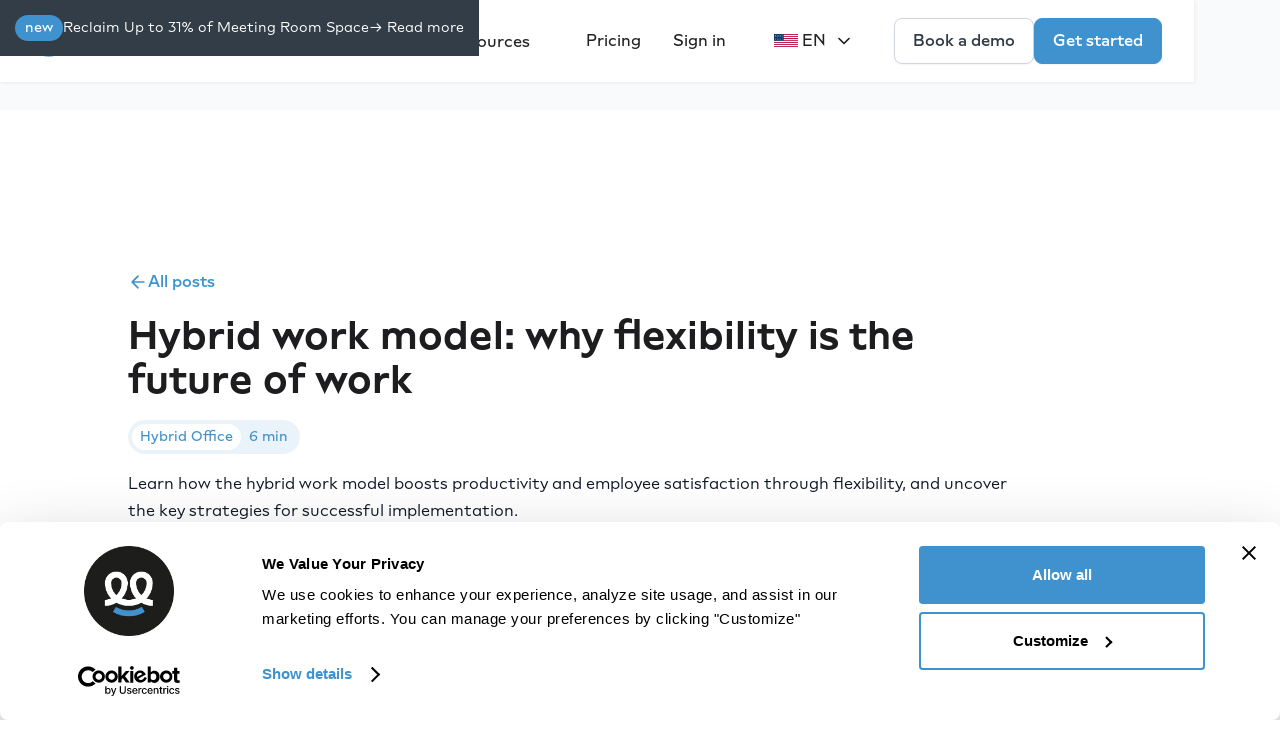

--- FILE ---
content_type: text/html
request_url: https://comeen.com/blog/hybrid-work-model-why-flexibility-is-the-future-of-work
body_size: 17105
content:
<!DOCTYPE html><!-- Last Published: Fri Dec 19 2025 15:57:48 GMT+0000 (Coordinated Universal Time) --><html data-wf-domain="comeen.com" data-wf-page="65e87ba7a4764698c2970600" data-wf-site="61c1a59355a5111db1bdcfe5" lang="en" data-wf-collection="65e87ba7a4764698c29704b6" data-wf-item-slug="hybrid-work-model-why-flexibility-is-the-future-of-work"><head><meta charset="utf-8"/><title>Hybrid work model: why flexibility is the future of work</title><link rel="alternate" hrefLang="x-default" href="https://comeen.com/blog/hybrid-work-model-why-flexibility-is-the-future-of-work"/><link rel="alternate" hrefLang="en" href="https://comeen.com/blog/hybrid-work-model-why-flexibility-is-the-future-of-work"/><link rel="alternate" hrefLang="fr" href="https://comeen.com/fr/blog/hybrid-work-model-why-flexibility-is-the-future-of-work"/><link rel="alternate" hrefLang="es" href="https://comeen.com/es/blog/hybrid-work-model-why-flexibility-is-the-future-of-work"/><meta content="Learn how the hybrid work model boosts productivity and employee satisfaction through flexibility, and uncover the key strategies for successful implementation.. Read Comeen&#x27;s new blog post." name="description"/><meta content="Hybrid work model: why flexibility is the future of work" property="og:title"/><meta content="Learn how the hybrid work model boosts productivity and employee satisfaction through flexibility, and uncover the key strategies for successful implementation.. Read Comeen&#x27;s new blog post." property="og:description"/><meta content="https://cdn.prod.website-files.com/61c1a59355a5115982bdcfe8/66869693dd3be862d009740b_Post%20image%20Blog%2089.avif" property="og:image"/><meta content="Hybrid work model: why flexibility is the future of work" property="twitter:title"/><meta content="Learn how the hybrid work model boosts productivity and employee satisfaction through flexibility, and uncover the key strategies for successful implementation.. Read Comeen&#x27;s new blog post." property="twitter:description"/><meta content="https://cdn.prod.website-files.com/61c1a59355a5115982bdcfe8/66869693dd3be862d009740b_Post%20image%20Blog%2089.avif" property="twitter:image"/><meta property="og:type" content="website"/><meta content="summary_large_image" name="twitter:card"/><meta content="width=device-width, initial-scale=1" name="viewport"/><link href="https://cdn.prod.website-files.com/61c1a59355a5111db1bdcfe5/css/comeen.webflow.shared.932fd32c1.min.css" rel="stylesheet" type="text/css"/><link href="https://fonts.googleapis.com" rel="preconnect"/><link href="https://fonts.gstatic.com" rel="preconnect" crossorigin="anonymous"/><script src="https://ajax.googleapis.com/ajax/libs/webfont/1.6.26/webfont.js" type="text/javascript"></script><script type="text/javascript">WebFont.load({  google: {    families: ["Inter:regular,500,600,700","Manrope:regular,500,600,700"]  }});</script><script type="text/javascript">!function(o,c){var n=c.documentElement,t=" w-mod-";n.className+=t+"js",("ontouchstart"in o||o.DocumentTouch&&c instanceof DocumentTouch)&&(n.className+=t+"touch")}(window,document);</script><link href="https://cdn.prod.website-files.com/61c1a59355a5111db1bdcfe5/62bdb91fa0ccc97a5b68e3d2_favicon-background-black.png" rel="shortcut icon" type="image/x-icon"/><link href="https://cdn.prod.website-files.com/61c1a59355a5111db1bdcfe5/62bdb9220b8d4b99be5a6a2a_favicon-background-black-1.png" rel="apple-touch-icon"/><link href="https://comeen.com/blog/hybrid-work-model-why-flexibility-is-the-future-of-work" rel="canonical"/><script async="" src="https://www.googletagmanager.com/gtag/js?id=UA-174547408-1"></script><script type="text/javascript">window.dataLayer = window.dataLayer || [];function gtag(){dataLayer.push(arguments);}gtag('js', new Date());gtag('config', 'UA-174547408-1', {'anonymize_ip': false});</script><script async="" src="https://www.googletagmanager.com/gtag/js?id=G-312935624"></script><script type="text/javascript">window.dataLayer = window.dataLayer || [];function gtag(){dataLayer.push(arguments);}gtag('set', 'developer_id.dZGVlNj', true);gtag('js', new Date());gtag('config', 'G-312935624');</script><script>function initApollo(){var n=Math.random().toString(36).substring(7),o=document.createElement("script");
o.src="https://assets.apollo.io/micro/website-tracker/tracker.iife.js?nocache="+n,o.async=!0,o.defer=!0,
o.onload=function(){window.trackingFunctions.onLoad({appId:"66f19e53719c8902d29cc3c4"})},
document.head.appendChild(o)}initApollo();</script>

<!-- Slack app -->
<meta name="slack-app-id" content="A02KQC0FURL">
<!-- End Slack app -->


<script>
  window.intercomSettings = {
    api_base: "https://api-iam.intercom.io",
    app_id: "apazvp1c"
  };
</script>

<script>
// We pre-filled your app ID in the widget URL: 'https://widget.intercom.io/widget/apazvp1c'
(function(){var w=window;var ic=w.Intercom;if(typeof ic==="function"){ic('reattach_activator');ic('update',w.intercomSettings);}else{var d=document;var i=function(){i.c(arguments);};i.q=[];i.c=function(args){i.q.push(args);};w.Intercom=i;var l=function(){var s=d.createElement('script');s.type='text/javascript';s.async=true;s.src='https://widget.intercom.io/widget/apazvp1c';var x=d.getElementsByTagName('script')[0];x.parentNode.insertBefore(s,x);};if(document.readyState==='complete'){l();}else if(w.attachEvent){w.attachEvent('onload',l);}else{w.addEventListener('load',l,false);}}})();
</script>

<script>!function () {var reb2b = window.reb2b = window.reb2b || [];if (reb2b.invoked) return;reb2b.invoked = true;reb2b.methods = ["identify", "collect"];reb2b.factory = function (method) {return function () {var args = Array.prototype.slice.call(arguments);args.unshift(method);reb2b.push(args);return reb2b;};};for (var i = 0; i < reb2b.methods.length; i++) {var key = reb2b.methods[i];reb2b[key] = reb2b.factory(key);}reb2b.load = function (key) {var script = document.createElement("script");script.type = "text/javascript";script.async = true;script.src = "https://s3-us-west-2.amazonaws.com/b2bjsstore/b/" + key + "/reb2b.js.gz";var first = document.getElementsByTagName("script")[0];first.parentNode.insertBefore(script, first);};reb2b.SNIPPET_VERSION = "1.0.1";reb2b.load("1LNKLDHXY9OJ");}();</script>


<style>
.obflink {
  cursor: pointer;
}
</style>
<!-- Google Tag Manager -->
<script>(function(w,d,s,l,i){w[l]=w[l]||[];w[l].push({'gtm.start':
new Date().getTime(),event:'gtm.js'});var f=d.getElementsByTagName(s)[0],
j=d.createElement(s),dl=l!='dataLayer'?'&l='+l:'';j.async=true;j.src=
'https://www.googletagmanager.com/gtm.js?id='+i+dl;f.parentNode.insertBefore(j,f);
})(window,document,'script','dataLayer','GTM-WNZ3NRV');</script>
<!-- End Google Tag Manager -->

<script type="application/ld+json">
{
	"@context": "http://schema.org/",
	"@type": "Article",
	"author": {
		"@type": "Person",
		"name": "Clara Mathey"
	},
	"publisher": {
		"@type": "Organization",
		"name": "Comeen",
		"logo": {
			"@type": "ImageObject",
			"url": "https://cdn.prod.website-files.com/61c1a59355a5111db1bdcfe5/64ecfdd4aac7c224d595fbee_Comeen_Favicon_Original.svg"
		}
	},
	"headline": "Hybrid work model: why flexibility is the future of work",
	"image": "https://cdn.prod.website-files.com/61c1a59355a5115982bdcfe8/66869693dd3be862d009740b_Post%20image%20Blog%2089.avif",
	"datePublished": "May 21, 2025",
	"dateModified": "Jul 23, 2024"
}
</script>

<script type="application/ld+json">
{
	"@context": "http://schema.org/",
	"@type": "BreadcrumbList",
	"itemListElement": [
		{
			"@type": "ListItem",
			"position": 1,
			"name": "Blog",
			"item": "https://www.comeen.com/blog"
		},
		{
			"@type": "ListItem",
			"position": 2,
			"name": "Hybrid work model: why flexibility is the future of work",
			"item": "https://www.comeen.com/hybrid-work-model-why-flexibility-is-the-future-of-work"
		}
	]
}
</script></head><body><div data-animation="default" class="new-navbar w-nav" data-easing2="ease" data-easing="ease" data-collapse="medium" data-navbar="main" data-w-id="4d75b0f5-08b7-20df-a464-116a9ce802bd" role="banner" data-wf--new-navbar--variant="base" data-duration="400"><div class="navigation"><a href="/" class="navbar_logo_link w-nav-brand"><div class="logo_component"><img src="https://cdn.prod.website-files.com/61c1a59355a5111db1bdcfe5/61cded413bb75448f484b88a_comeen-logo.svg" loading="lazy" alt="Untitled UI logotext" class="navbar_logo"/><img src="https://cdn.prod.website-files.com/61c1a59355a5111db1bdcfe5/64b5a40ed25fc7fff79c4284_untitled-ui-logo.webp" loading="lazy" alt="Logo" class="uui-logo_image"/></div></a><nav role="navigation" class="navbar_menu w-nav-menu"><div data-language-contain="" class="navbar_menu_center"><div data-hover="true" data-delay="300" data-w-id="4d75b0f5-08b7-20df-a464-116a9ce802c5" class="navbar_menu_dropdown_multiple w-dropdown"><div class="navbar_toggle_multiple w-dropdown-toggle"><div class="dropdown_icon w-embed"><svg width="20" height="20" viewBox="0 0 20 20" fill="none" xmlns="http://www.w3.org/2000/svg">
<path d="M5 7.5L10 12.5L15 7.5" stroke="currentColor" stroke-width="1.67" stroke-linecap="round" stroke-linejoin="round"/>
</svg></div><div class="text-block-navbar">Platform</div></div><nav class="navbar_dropdown_list_1 w-dropdown-list"><div class="navbar_dropdown_container"><div class="navbar_dropdown_content"><div class="navbar_dropdown_content_left"><div class="navbar_dropdown_link_set"><a href="/products/digital-signage" class="navbar_item_link w-inline-block"><div class="icon_small_wrapper"><img src="https://cdn.prod.website-files.com/61c1a59355a5111db1bdcfe5/64b5ac2bccca8da61986bbe4_Navbar_Icon%20Signage.svg" loading="lazy" alt="" class="icon_small"/></div><div class="navbar_item_right"><div class="navbar_item_heading">Digital signage</div><div class="navbar_item_text">Improve workplace with corporate digital signage.</div></div></a><a href="/products/employee-attendance" class="navbar_item_link w-inline-block"><div class="icon_small_wrapper"><img src="https://cdn.prod.website-files.com/61c1a59355a5111db1bdcfe5/64b5ac2b902fd986f25336e9_Navbar_Icon%20Employee.svg" loading="lazy" alt="" class="icon_small"/></div><div class="navbar_item_right"><div class="navbar_item_heading">Employee attendance</div><div class="navbar_item_text">Empower employees to streamline workweek planning.</div></div></a><a href="/products/desk-booking" class="navbar_item_link w-inline-block"><div class="icon_small_wrapper"><img src="https://cdn.prod.website-files.com/61c1a59355a5111db1bdcfe5/64b5ac2b3d1c2d0050b83216_Navbar_Icon%20Desk.svg" loading="lazy" alt="" class="icon_small"/></div><div class="navbar_item_right"><div class="navbar_item_heading">Desk booking</div><div class="navbar_item_text">Find and book desks, parking, lockers, and more.<br/></div></div></a></div><div class="navbar_dropdown_link_set"><a href="/products/meeting-room-management" class="navbar_item_link w-inline-block"><div class="icon_small_wrapper"><img src="https://cdn.prod.website-files.com/61c1a59355a5111db1bdcfe5/64b5abc95871985874dd4db7_Navbar_Icon%20Room.svg" loading="lazy" alt="" class="icon_small"/></div><div class="navbar_item_right"><div class="navbar_item_heading">Meeting room management</div><div class="navbar_item_text">Make your office space work by booking the right room.</div></div></a><a href="/products/visitor-management" class="navbar_item_link w-inline-block"><div class="icon_small_wrapper"><img src="https://cdn.prod.website-files.com/61c1a59355a5111db1bdcfe5/64b5ac2b3d1c2d0050b8322d_Navbar_Icon%20Visitor.svg" loading="lazy" alt="" class="icon_small"/></div><div class="navbar_item_right"><div class="navbar_item_heading">Visitor management</div><div class="navbar_item_text">Welcome your visitors with the best experience ever.</div></div></a><a href="/products/data-dashboard-signage" class="navbar_item_link w-inline-block"><div class="icon_small_wrapper"><img src="https://cdn.prod.website-files.com/61c1a59355a5111db1bdcfe5/67a5d088f46b1996559f917a_Magnifying-glass.svg" loading="lazy" alt="" class="icon_small"/></div><div class="navbar_item_right"><div class="navbar_item_heading">Live Data Dashboards</div><div class="navbar_item_text">Display live business data on any screen to keep teams informed and aligned.</div></div></a></div></div><div class="navbar_dropdown_content_right"><div class="navbar_dropdown_content_wrapper"><h4 class="navbar_heading">Only with Comeen!</h4><div id="w-node-_4d75b0f5-08b7-20df-a464-116a9ce80305-9ce802bd" class="navbar_landing_spotlight_list"><a id="w-node-_4d75b0f5-08b7-20df-a464-116a9ce80306-9ce802bd" href="/reclaim-meeting-room-space" class="navbar_landing_spotlight w-inline-block"><div id="w-node-_4d75b0f5-08b7-20df-a464-116a9ce80307-9ce802bd" class="navbar_landing_spotlight_wrapper"><img src="https://cdn.prod.website-files.com/61c1a59355a5111db1bdcfe5/67b457d9a8ab15bb14c1c9a9_Reclaim%20meeting%20room%20space.jpg" loading="eager" sizes="100vw" srcset="https://cdn.prod.website-files.com/61c1a59355a5111db1bdcfe5/67b457d9a8ab15bb14c1c9a9_Reclaim%20meeting%20room%20space-p-500.jpg 500w, https://cdn.prod.website-files.com/61c1a59355a5111db1bdcfe5/67b457d9a8ab15bb14c1c9a9_Reclaim%20meeting%20room%20space.jpg 577w" alt="" class="navbar_landing_spotlight_image"/></div><div id="w-node-_4d75b0f5-08b7-20df-a464-116a9ce80309-9ce802bd" class="navbar_large_item_content"><div class="navbar_item_heading heading_s">Reclaim Up To 28% of Meeting Room Space<br/></div><div class="navbar_item_button_wrapper"><div class="button_row"><div class="button_icon w-embed"><svg width="20" height="20" viewBox="0 0 20 20" fill="none" xmlns="http://www.w3.org/2000/svg">
<path d="M10.0003 18.3334C14.6027 18.3334 18.3337 14.6024 18.3337 10C18.3337 5.39765 14.6027 1.66669 10.0003 1.66669C5.39795 1.66669 1.66699 5.39765 1.66699 10C1.66699 14.6024 5.39795 18.3334 10.0003 18.3334Z" stroke="currentColor" stroke-width="1.66667" stroke-linecap="round" stroke-linejoin="round"/>
<path d="M7.91699 7.47113C7.91699 7.07339 7.91699 6.87452 8.00011 6.7635C8.07254 6.66675 8.18342 6.60622 8.30397 6.59761C8.44231 6.58773 8.6096 6.69527 8.94416 6.91035L12.878 9.43923C13.1683 9.62587 13.3135 9.71919 13.3636 9.83785C13.4074 9.94152 13.4074 10.0585 13.3636 10.1622C13.3135 10.2809 13.1683 10.3742 12.878 10.5608L8.94416 13.0897C8.6096 13.3048 8.44231 13.4123 8.30397 13.4024C8.18342 13.3938 8.07254 13.3333 8.00011 13.2365C7.91699 13.1255 7.91699 12.9266 7.91699 12.5289V7.47113Z" stroke="currentColor" stroke-width="1.66667" stroke-linecap="round" stroke-linejoin="round"/>
</svg></div><div class="button_link_video is-button-xsmall"><div>Learn more</div></div></div></div></div></a></div></div><div class="navbar_dropdown_right_overlay_absolute"></div></div></div></div></nav></div><div data-hover="true" data-delay="300" data-w-id="4d75b0f5-08b7-20df-a464-116a9ce80317" class="navbar_menu_dropdown_multiple w-dropdown"><div class="navbar_toggle_multiple w-dropdown-toggle"><div class="dropdown_icon w-embed"><svg width="20" height="20" viewBox="0 0 20 20" fill="none" xmlns="http://www.w3.org/2000/svg">
<path d="M5 7.5L10 12.5L15 7.5" stroke="currentColor" stroke-width="1.67" stroke-linecap="round" stroke-linejoin="round"/>
</svg></div><div class="text-block-navbar">Solutions</div></div><nav class="navbar_dropdown_list_1 w-dropdown-list"><div class="navbar_dropdown_container"><div class="navbar_dropdown_content"><div class="navbar_dropdown_content_left"><div class="navbar_dropdown_link_set"><h4 class="navbar_heading">What we do</h4><a href="/solution/workplace-communication" class="navbar_item_link w-inline-block"><div class="icon_small_wrapper"><img src="https://cdn.prod.website-files.com/61c1a59355a5111db1bdcfe5/61ced17b03a8ee27e0abf988_bolt.svg" loading="lazy" alt="" class="icon_small"/></div><div class="navbar_item_right"><div class="navbar_item_heading">Workplace communication</div><div class="navbar_item_text">Communicate with your employees everywhere.</div></div></a><a href="/solution/workplace-management" class="navbar_item_link w-inline-block"><div class="icon_small_wrapper"><img src="https://cdn.prod.website-files.com/61c1a59355a5111db1bdcfe5/64b5b31536bfac25667ca276_Navbar_Icon%20Management.svg" loading="lazy" alt="" class="icon_small"/></div><div class="navbar_item_right"><div class="navbar_text_wrapper"><div class="navbar_item_heading">Workplace management</div><div class="badge_small_success"><div>Popular!</div></div></div><div class="navbar_item_text">Manage your workplace and optimize office usage.</div></div></a><a href="/solution/enhance-meeting-room" class="navbar_item_link w-inline-block"><div class="icon_small_wrapper"><img src="https://cdn.prod.website-files.com/61c1a59355a5111db1bdcfe5/61ced18060b2281ee7e21034_person-booth.svg" loading="lazy" alt="" class="icon_small"/></div><div class="navbar_item_right"><div class="navbar_item_heading">Enhance meeting rooms</div><div class="navbar_item_text">Simplify booking a room and see availability.</div></div></a><a href="#" class="navbar_item_link w-inline-block"><div class="icon_small_wrapper"><img src="https://cdn.prod.website-files.com/61c1a59355a5111db1bdcfe5/64b5b315ddf75c5bddbb92f8_Navbar_Icon%20Automation.svg" loading="lazy" alt="" class="icon_small"/></div><div class="navbar_item_right"><div class="navbar_text_wrapper"><div class="navbar_item_heading">Workplace automation</div><div class="badge_small_soon"><div>Coming soon</div></div></div><div class="navbar_item_text">Automatize your workplace from a simple clic.</div></div></a></div><div class="navbar_dropdown_link_set"><h4 class="navbar_heading">Who we help</h4><a href="/solution/engage-frontline-workers" class="navbar_item_link w-inline-block"><div class="icon_small_wrapper"><img src="https://cdn.prod.website-files.com/61c1a59355a5111db1bdcfe5/64b5b315d2d136f165b36eb5_Navbar_Icon%20Frontline.svg" loading="lazy" alt="" class="icon_small"/></div><div class="navbar_item_right"><div class="navbar_text_wrapper"><div class="navbar_item_heading">Frontline workers</div></div><div class="navbar_item_text">Empower your communication to help.</div></div></a></div></div><div class="navbar_dropdown_content_right"><div class="navbar_dropdown_content_wrapper"><h4 class="navbar_heading">Latest customer stories</h4><div class="navbar_dropdown_story_list"><a href="https://comeen.com/customer/apree-health-digital-signage-patient-and-staff-engagement" class="navbar_story_item w-inline-block"><div class="navbar_story_image_wrapper"><img src="https://cdn.prod.website-files.com/61c1a59355a5111db1bdcfe5/66bb610110ca0ace929e2e3b_Apree_Health_customer_story_Comeen.avif" loading="eager" sizes="100vw" srcset="https://cdn.prod.website-files.com/61c1a59355a5111db1bdcfe5/66bb610110ca0ace929e2e3b_Apree_Health_customer_story_Comeen-p-500.avif 500w, https://cdn.prod.website-files.com/61c1a59355a5111db1bdcfe5/66bb610110ca0ace929e2e3b_Apree_Health_customer_story_Comeen.avif 958w" alt="" class="navbar_story_image"/></div><div class="navbar_large_item_content"><div class="navbar_item_heading">Apree Health capitalizes on digital signage to enhance patient and staff engagement</div><div class="navbar_item_text">Find out how Apree Health boost communication across health centers with digital signage</div><div class="navbar_item_button_wrapper"><div class="button_row"><div class="button_link_video is-button-xsmall"><div class="button_icon w-embed"><svg width="20" height="20" viewBox="0 0 20 20" fill="none" xmlns="http://www.w3.org/2000/svg">
<path d="M10.0003 18.3334C14.6027 18.3334 18.3337 14.6024 18.3337 10C18.3337 5.39765 14.6027 1.66669 10.0003 1.66669C5.39795 1.66669 1.66699 5.39765 1.66699 10C1.66699 14.6024 5.39795 18.3334 10.0003 18.3334Z" stroke="currentColor" stroke-width="1.66667" stroke-linecap="round" stroke-linejoin="round"/>
<path d="M7.91699 7.47113C7.91699 7.07339 7.91699 6.87452 8.00011 6.7635C8.07254 6.66675 8.18342 6.60622 8.30397 6.59761C8.44231 6.58773 8.6096 6.69527 8.94416 6.91035L12.878 9.43923C13.1683 9.62587 13.3135 9.71919 13.3636 9.83785C13.4074 9.94152 13.4074 10.0585 13.3636 10.1622C13.3135 10.2809 13.1683 10.3742 12.878 10.5608L8.94416 13.0897C8.6096 13.3048 8.44231 13.4123 8.30397 13.4024C8.18342 13.3938 8.07254 13.3333 8.00011 13.2365C7.91699 13.1255 7.91699 12.9266 7.91699 12.5289V7.47113Z" stroke="currentColor" stroke-width="1.66667" stroke-linecap="round" stroke-linejoin="round"/>
</svg></div><div>Read the story</div></div></div></div></div></a><a href="https://comeen.com/customer/canam" class="navbar_story_item w-inline-block"><div id="w-node-_4d75b0f5-08b7-20df-a464-116a9ce8036a-9ce802bd" class="navbar_story_image_wrapper"><img src="https://cdn.prod.website-files.com/61c1a59355a5111db1bdcfe5/6630a3dac6ddd90f6ad3048e_Post%20image%20Blog%2083.avif" loading="eager" alt="" class="navbar_story_image"/></div><div class="navbar_large_item_content"><div class="navbar_item_heading">Canam uses digital signage for internal communication coast-to-coast</div><div class="navbar_item_text">How Canadian manufacturer Canam went to real-time updates with digital signage</div><div class="navbar_item_button_wrapper"><div class="button_row"><div class="button_link_video is-button-xsmall"><div class="button_icon w-embed"><svg width="20" height="20" viewBox="0 0 20 20" fill="none" xmlns="http://www.w3.org/2000/svg">
<path d="M10.0003 18.3334C14.6027 18.3334 18.3337 14.6024 18.3337 10C18.3337 5.39765 14.6027 1.66669 10.0003 1.66669C5.39795 1.66669 1.66699 5.39765 1.66699 10C1.66699 14.6024 5.39795 18.3334 10.0003 18.3334Z" stroke="currentColor" stroke-width="1.66667" stroke-linecap="round" stroke-linejoin="round"/>
<path d="M7.91699 7.47113C7.91699 7.07339 7.91699 6.87452 8.00011 6.7635C8.07254 6.66675 8.18342 6.60622 8.30397 6.59761C8.44231 6.58773 8.6096 6.69527 8.94416 6.91035L12.878 9.43923C13.1683 9.62587 13.3135 9.71919 13.3636 9.83785C13.4074 9.94152 13.4074 10.0585 13.3636 10.1622C13.3135 10.2809 13.1683 10.3742 12.878 10.5608L8.94416 13.0897C8.6096 13.3048 8.44231 13.4123 8.30397 13.4024C8.18342 13.3938 8.07254 13.3333 8.00011 13.2365C7.91699 13.1255 7.91699 12.9266 7.91699 12.5289V7.47113Z" stroke="currentColor" stroke-width="1.66667" stroke-linecap="round" stroke-linejoin="round"/>
</svg></div><div>Read the story</div></div></div></div></div></a></div><div id="w-node-_4d75b0f5-08b7-20df-a464-116a9ce80379-9ce802bd" class="navbar_dropdown_content_button_wrapper"><a id="w-node-_4d75b0f5-08b7-20df-a464-116a9ce8037a-9ce802bd" data-w-id="4d75b0f5-08b7-20df-a464-116a9ce8037a" href="/resources/customer-stories" class="button_link_video is-button-xsmall w-inline-block"><div>All customer stories</div><div class="button_icon w-embed"><svg width="20" height="20" viewBox="0 0 20 20" fill="none" xmlns="http://www.w3.org/2000/svg">
<path d="M4.16699 9.99996H15.8337M15.8337 9.99996L10.0003 4.16663M15.8337 9.99996L10.0003 15.8333" stroke="currentColor" stroke-width="1.66667" stroke-linecap="round" stroke-linejoin="round"/>
</svg></div></a></div></div><div class="navbar_dropdown_right_overlay_absolute"></div></div></div></div></nav></div><div data-hover="true" data-delay="300" data-w-id="4d75b0f5-08b7-20df-a464-116a9ce8037f" class="navbar_menu_dropdown_multiple w-dropdown"><div class="navbar_toggle_multiple w-dropdown-toggle"><div class="dropdown_icon w-embed"><svg width="20" height="20" viewBox="0 0 20 20" fill="none" xmlns="http://www.w3.org/2000/svg">
<path d="M5 7.5L10 12.5L15 7.5" stroke="currentColor" stroke-width="1.67" stroke-linecap="round" stroke-linejoin="round"/>
</svg></div><div class="text-block-navbar">Resources</div></div><nav class="navbar_dropdown_list_1 w-dropdown-list"><div class="navbar_dropdown_container"><div class="navbar_dropdown_content"><div class="navbar_dropdown_content_left"><div class="navbar_dropdown_link_set"><a href="/blog" class="navbar_item_link w-inline-block"><div class="icon_small_wrapper"><img src="https://cdn.prod.website-files.com/61c1a59355a5111db1bdcfe5/64b5b8dab3eb0b7987346c46_Navbar_Icon%20Blog.svg" loading="lazy" alt="" class="icon_small"/></div><div class="navbar_item_right"><div class="navbar_item_heading">Blog</div><div class="navbar_item_text">Read the latest workplace news, updates and info.</div></div></a><a href="/press-releases" class="navbar_item_link w-inline-block"><div class="icon_small_wrapper"><img src="https://cdn.prod.website-files.com/61c1a59355a5111db1bdcfe5/64b5b8dab3eb0b7987346c5e_Navbar_Icon%20Press.svg" loading="lazy" alt="" class="icon_small"/></div><div class="navbar_item_right"><div class="navbar_item_heading">Press Releases</div><div class="navbar_item_text">Get informed on our official statements.</div></div></a><a href="/resources/ebooks" class="navbar_item_link w-inline-block"><div class="icon_small_wrapper"><img src="https://cdn.prod.website-files.com/61c1a59355a5111db1bdcfe5/64b5b8da5a2abed8107f4108_Navbar_Icon%20Ebooks.svg" loading="lazy" alt="" class="icon_small"/></div><div class="navbar_item_right"><div class="navbar_item_heading">Ebooks &amp; Checklists</div><div class="navbar_item_text">Access a world of knowledge about workplaces.</div></div></a></div><div class="navbar_dropdown_link_set"><a href="/resources/customer-stories" class="navbar_item_link w-inline-block"><div class="icon_small_wrapper"><img src="https://cdn.prod.website-files.com/61c1a59355a5111db1bdcfe5/61ced17e721bda4803e2a0e0_heart.svg" loading="lazy" alt="" class="icon_small"/></div><div class="navbar_item_right"><div class="navbar_item_heading">Customer stories</div><div class="navbar_item_text">Discover the best stories of companies and their workplaces.</div></div></a><a href="https://www.youtube.com/@getcomeen" class="navbar_item_link w-inline-block"><div class="icon_small_wrapper"><img src="https://cdn.prod.website-files.com/61c1a59355a5111db1bdcfe5/64b5b8da717ccca0cf18a653_Navbar_Icon%20Tutorials.svg" loading="lazy" alt="" class="icon_small"/></div><div class="navbar_item_right"><div class="navbar_item_heading">Tutorials</div><div class="navbar_item_text">Watch our detailed videos on how to use our products.</div></div></a><a href="https://support.comeen.com/" target="_blank" class="navbar_item_link w-inline-block"><div class="icon_small_wrapper"><img src="https://cdn.prod.website-files.com/61c1a59355a5111db1bdcfe5/64b5b8daa430f0ba47d43630_Navbar_Icon%20Changelog.svg" loading="lazy" alt="" class="icon_small"/></div><div class="navbar_item_right"><div class="navbar_item_heading">Help Center</div><div class="navbar_item_text">Deploy our products easily and get answers.</div></div></a></div></div><div class="navbar_dropdown_content_right"><div class="navbar_dropdown_content_wrapper"><h4 class="navbar_heading">Latest blog posts</h4><div class="navbar_dropdown_story_list"><a href="https://comeen.com/blog/combat-ghost-meeting-rooms-strategies-for-efficient-space-management" class="navbar_story_item w-inline-block"><div id="w-node-_4d75b0f5-08b7-20df-a464-116a9ce803cf-9ce802bd" class="navbar_story_image_wrapper"><img src="https://cdn.prod.website-files.com/61c1a59355a5111db1bdcfe5/66bb631e3c9616b97747563d_ghost%20meeting%20rooms_comeen.avif" loading="eager" alt="" class="navbar_story_image"/></div><div class="navbar_large_item_content"><div class="navbar_item_heading">Ghost meeting rooms: strategies for efficient space management<br/></div><div class="navbar_item_text">Discover strategies to eliminate ghost meeting rooms and save your organization thousands in resources while boosting productivity.</div><div class="navbar_item_button_wrapper"><div class="button_row"><div class="button_link_video is-button-xsmall"><div class="button_icon w-embed"><svg width="20" height="20" viewBox="0 0 20 20" fill="none" xmlns="http://www.w3.org/2000/svg">
<path d="M10.0003 18.3334C14.6027 18.3334 18.3337 14.6024 18.3337 10C18.3337 5.39765 14.6027 1.66669 10.0003 1.66669C5.39795 1.66669 1.66699 5.39765 1.66699 10C1.66699 14.6024 5.39795 18.3334 10.0003 18.3334Z" stroke="currentColor" stroke-width="1.66667" stroke-linecap="round" stroke-linejoin="round"/>
<path d="M7.91699 7.47113C7.91699 7.07339 7.91699 6.87452 8.00011 6.7635C8.07254 6.66675 8.18342 6.60622 8.30397 6.59761C8.44231 6.58773 8.6096 6.69527 8.94416 6.91035L12.878 9.43923C13.1683 9.62587 13.3135 9.71919 13.3636 9.83785C13.4074 9.94152 13.4074 10.0585 13.3636 10.1622C13.3135 10.2809 13.1683 10.3742 12.878 10.5608L8.94416 13.0897C8.6096 13.3048 8.44231 13.4123 8.30397 13.4024C8.18342 13.3938 8.07254 13.3333 8.00011 13.2365C7.91699 13.1255 7.91699 12.9266 7.91699 12.5289V7.47113Z" stroke="currentColor" stroke-width="1.66667" stroke-linecap="round" stroke-linejoin="round"/>
</svg></div><div>Read more</div></div></div></div></div></a><a href="https://comeen.com/blog/visitor-management-software-can-improve-the-workplace-experience" class="navbar_story_item w-inline-block"><div class="navbar_story_image_wrapper"><img src="https://cdn.prod.website-files.com/61c1a59355a5111db1bdcfe5/66bb631f94d62a8b6c58da1c_visitor%20experience_comeen.avif" loading="eager" alt="" class="navbar_story_image"/></div><div class="navbar_large_item_content"><div class="navbar_item_heading">How a visitor management software can improve the workplace experience<br/></div><div class="navbar_item_text">Find out how a visitor management software can boost your company&#x27;s building security, enhance communication and give your company a great look.</div><div class="navbar_item_button_wrapper"><div class="button_row"><div class="button_link_video is-button-xsmall"><div class="button_icon w-embed"><svg width="20" height="20" viewBox="0 0 20 20" fill="none" xmlns="http://www.w3.org/2000/svg">
<path d="M10.0003 18.3334C14.6027 18.3334 18.3337 14.6024 18.3337 10C18.3337 5.39765 14.6027 1.66669 10.0003 1.66669C5.39795 1.66669 1.66699 5.39765 1.66699 10C1.66699 14.6024 5.39795 18.3334 10.0003 18.3334Z" stroke="currentColor" stroke-width="1.66667" stroke-linecap="round" stroke-linejoin="round"/>
<path d="M7.91699 7.47113C7.91699 7.07339 7.91699 6.87452 8.00011 6.7635C8.07254 6.66675 8.18342 6.60622 8.30397 6.59761C8.44231 6.58773 8.6096 6.69527 8.94416 6.91035L12.878 9.43923C13.1683 9.62587 13.3135 9.71919 13.3636 9.83785C13.4074 9.94152 13.4074 10.0585 13.3636 10.1622C13.3135 10.2809 13.1683 10.3742 12.878 10.5608L8.94416 13.0897C8.6096 13.3048 8.44231 13.4123 8.30397 13.4024C8.18342 13.3938 8.07254 13.3333 8.00011 13.2365C7.91699 13.1255 7.91699 12.9266 7.91699 12.5289V7.47113Z" stroke="currentColor" stroke-width="1.66667" stroke-linecap="round" stroke-linejoin="round"/>
</svg></div><div>Read more</div></div></div></div></div></a></div></div><div class="navbar_dropdown_right_overlay_absolute"></div></div></div></div></nav></div><a href="/pricing" class="navbar_link w-nav-link">Pricing</a><a href="/login" class="navbar_link add-padding w-nav-link">Sign in</a></div><div class="button_row is-only-tablet"><div class="button_wrapper_full max-width-full-mobile-landscape"><div class="button_white w-embed"><span class="obflink" data-o="aHR0cHM6Ly9jb21lZW4uY29tL2Jvb2stYS1kZW1v">
Book a demo
</span></div></div><div class="button_wrapper_full max-width-full-mobile-landscape"><div class="button_blue w-embed"><span class="obflink" data-o="aHR0cHM6Ly9jb21lZW4uY29tL2dldC1zdGFydGVk">
Get started</span></div></div></div></nav><div class="navbar_button_wrap"><div class="button_row is-center u-display-desktop"><div class="button_wrapper_full max-width-full-mobile-landscape"><div class="button_white w-embed"><span class="obflink" data-o="aHR0cHM6Ly9jb21lZW4uY29tL2Jvb2stYS1kZW1v">
Book a demo
</span></div></div><div class="button_wrapper_full max-width-full-mobile-landscape"><div class="button_blue w-embed"><span class="obflink" data-o="aHR0cHM6Ly9jb21lZW4uY29tL2dldC1zdGFydGVk">
Get started</span></div></div></div><div class="menu-button w-nav-button"><div class="icon w-icon-nav-menu"></div></div></div></div></div><div data-navbar="main" class="announcement-wrap is-static"><div class="container-3"><div class="announcement-content-wrap"><div class="badge_color is-complete-blue"><div class="text-block-18">new</div></div><div class="top-navigation-details">Reclaim Up to 31% of Meeting Room Space</div><div class="link-inside-announcements w-embed"><span class="obflink" data-o="aHR0cHM6Ly9jb21lZW4uY29tL3JlY2xhaW0tbWVldGluZy1yb29tLXNwYWNl">
-> Read more
</span></div></div></div></div><div class="hero_header_1"></div><div class="section margin-hero"><div class="article_blog"><div class="bloc_width_large"><div class="bloc_blog_header"><div class="button_row"><a data-w-id="97a6298c-a3ac-c535-2f8b-5c462090d483" href="/blog" class="blog_button_link w-inline-block"><div class="button_arrow_left w-embed"><svg width="20" height="20" viewBox="0 0 20 20" fill="none" xmlns="http://www.w3.org/2000/svg">
<path d="M15.8332 10.0003H4.1665M4.1665 10.0003L9.99984 15.8337M4.1665 10.0003L9.99984 4.16699" stroke="CurrentColor" stroke-width="1.67" stroke-linecap="round" stroke-linejoin="round"/>
</svg></div><div>All posts</div></a></div><div class="blog_title_wrapper"><div class="space-xs"></div><h1 class="heading_l">Hybrid work model: why flexibility is the future of work</h1><div class="space-xs"></div><div class="blog_section_meta"><div class="blog_section_category"><div>Hybrid Office</div></div><div class="blog_section_readingtime"><div>6 min</div></div></div><div class="text_size_l">Learn how the hybrid work model boosts productivity and employee satisfaction through flexibility, and uncover the key strategies for successful implementation.</div></div></div></div><div class="blog_image_wrapper"><img src="https://cdn.prod.website-files.com/61c1a59355a5115982bdcfe8/66869689e33ccdf2ace273a0_Post%20image%20Blog%2090.avif" loading="eager" alt="" sizes="100vw" srcset="https://cdn.prod.website-files.com/61c1a59355a5115982bdcfe8/66869689e33ccdf2ace273a0_Post%20image%20Blog%2090-p-500.avif 500w, https://cdn.prod.website-files.com/61c1a59355a5115982bdcfe8/66869689e33ccdf2ace273a0_Post%20image%20Blog%2090-p-800.avif 800w, https://cdn.prod.website-files.com/61c1a59355a5115982bdcfe8/66869689e33ccdf2ace273a0_Post%20image%20Blog%2090-p-1080.avif 1080w, https://cdn.prod.website-files.com/61c1a59355a5115982bdcfe8/66869689e33ccdf2ace273a0_Post%20image%20Blog%2090.avif 1883w" class="blog_image"/></div><div class="blog_content_top"><div class="blog_content_wrapper"><div class="blog_author_content"><div class="blog_author_title">Written by</div><div class="author-grid"><div style="background-image:url(&quot;https://cdn.prod.website-files.com/61c1a59355a5115982bdcfe8/65aa7a7b5af6ecae3247a085_clara.avif&quot;)" class="author-pic"></div><div class="text_size_l">Clara Mathey</div></div></div><div class="blog_author_content"><div class="blog_author_title">Published on</div><div class="text_size_l">July 4, 2024</div></div></div></div><div class="blog_wrapper"><div class="blog_content_text"><div class="rich-text w-richtext"><p>Globally, the corporate workforce has experienced a huge shift in the last 4-5 years. The biggest catalyst for it being the COVID-19 pandemic, which accelerated an already-ongoing transition from the 9-5 office system to the hybrid work model. </p><p>It’s called “hybrid” as it entails a healthy combination of in-office work as well as remote work. Not only does this model make employees happier (as you’d guess), but may also make them more productive as per a <a href="https://pubmed.ncbi.nlm.nih.gov/38867040/#:~:text=We%20found%20that%20hybrid%20working,next%20two%20years%20of%20reviews.">study published just last week</a>.</p><p>What started as a temporary fix to counter lockdowns is now quickly becoming widely adopted as an ongoing arrangement, and it may just be the future of work as we know it. At the heart of this seismic shift lies one simple factor — flexibility! </p><p>In this article, we’ll look deeply into its benefits, challenges, and why it’s here to stay. We’ll also explore how you can effectively implement it in <em>your </em>organisation to ensure greater employee satisfaction, increased (or at least sustained) productivity, and business continuity. Let’s begin!</p><h2><strong>The Recent Rise of the Hybrid Work Model</strong></h2><p>Before the pandemic, remote work was considered a perk rather than a norm. However, lockdowns and social distancing measures forced companies to adopt remote work on a large scale. This unplanned shift revealed that many jobs could be performed just as efficiently from home.</p><p>As restrictions eased, businesses began to recognize the advantages of a hybrid model, which allows employees to split their time between the office and remote locations.</p><h2><strong>Benefits of Flexibility in the Workplace</strong></h2><ol role="list"><li><strong>Increased Productivity </strong></li></ol><p>Contrary to initial skepticism, several <a href="https://www.journals.uchicago.edu/doi/full/10.1086/721803">studies have shown that remote work can boost productivity</a>. Employees save time on commuting and can work in environments tailored to their preferences. A hybrid model combines this benefit with the collaborative advantages of in-person interactions.</p><ol start="2" role="list"><li><strong>Enhanced Employee Satisfaction </strong></li></ol><p>Flexibility is a significant factor in job satisfaction. Employees who can choose where and when they work are generally happier and more engaged. This autonomy helps in reducing burnout and improving mental health.</p><ol start="3" role="list"><li><strong>Cost Savings</strong></li></ol><p>Both employers and employees can save money with a hybrid work model. Companies can reduce overhead costs related to office space, utilities, and other amenities. Employees save on commuting expenses, meals, and work attire.</p><ol start="4" role="list"><li><strong>Access to a Wider Talent Pool</strong></li></ol><p>Geographic limitations are minimized, allowing companies to hire the best talent regardless of location. This diversity can lead to more innovative solutions and a competitive edge in the market.</p><ol start="5" role="list"><li><strong>Environmental Impact</strong></li></ol><p>Reduced commuting and less reliance on large office spaces contribute to lower carbon footprints. This aligns with growing corporate social responsibility goals and environmental sustainability initiatives.</p><h2><strong>Implementing a Successful Hybrid Work Model</strong></h2><p>While the benefits are clear, transitioning to a hybrid work model requires careful planning and execution. Here are some strategies to ensure a smooth implementation:</p><ol role="list"><li><strong>Clear Policies and Communication </strong></li></ol><p>Establishing clear guidelines on expectations, work hours, and communication channels is crucial. </p><p>Regular check-ins and transparent communication can prevent misunderstandings and keep everyone aligned with the company’s goals.</p><ol start="2" role="list"><li><strong>Technology and Tools</strong></li></ol><p>Investing in the right technology is essential. Collaboration tools like Slack, Microsoft Teams, Google Workspace and project management software can bridge the gap between remote and in-office teams. </p><ol start="3" role="list"><li><strong>Flexible Workspace Design </strong></li></ol><p>Offices should be reconfigured to support a hybrid model. This includes creating <a href="https://comeen.com/blog/difference-hot-desking-vs-desk-booking">hot-desking arrangements</a>, collaboration zones, and quiet areas for focused work. Such an environment caters to different working styles and tasks.</p><ol start="4" role="list"><li><strong>Training and Support</strong></li></ol><p>Providing training on remote work best practices and tools can help employees adapt more quickly. Support structures, such as IT helpdesks and mental health resources, are equally important.</p><ol start="5" role="list"><li><strong>Regular Feedback and Adaptation </strong></li></ol><p>The hybrid model should be flexible and open to feedback. Regular surveys and feedback sessions can identify what’s working and what needs adjustment. </p><p>This iterative approach ensures the model evolves to meet the changing needs of the workforce.</p><h2><strong>Overcoming Challenges</strong></h2><p>Despite its advantages, the hybrid work model comes with challenges that need to be addressed proactively:</p><ol role="list"><li><strong>Maintaining Company Culture </strong></li></ol><p>With employees dispersed across different locations, maintaining a cohesive company culture can be challenging. Organizing regular team-building activities, both virtual and in-person, can help foster a sense of community and belonging.</p><ol start="2" role="list"><li><strong>Balancing Workload </strong></li></ol><p>Ensuring that remote and in-office employees have balanced workloads and opportunities for career advancement is critical. Managers should be trained to manage hybrid teams effectively and fairly.</p><ol start="3" role="list"><li><strong>Data Security </strong></li></ol><p>The remote half of the hybrid work model relies on shared workspaces online, which increases the risk of data breaches. Setting up strong cybersecurity measures, such as VPNs, firewalls, and regular security audits, can mitigate these risks. Using reputable VPN services like <a href="https://cybernews.com/best-vpn/nordvpn-vs-surfshark/">NordVPN and Surfshark</a> can provide an additional layer of protection for remote employees.</p><ol start="4" role="list"><li><strong>Ensuring Effective Communication </strong></li></ol><p>One of the trickiest aspects of the hybrid work model is maintaining clear communication. With some team members in the office and others working from home, it&#x27;s easy for messages to get lost or misunderstood.</p><p>To tackle this, companies need to develop strong communication protocols that ensure everyone, no matter where they are, stays in the loop. Regular virtual meetings, <a href="https://comeen.com/products/digital-signage">digital signage</a> and the use of collaborative tools can help keep everyone connected and on the same page. </p><p>It&#x27;s about making sure that no one feels disconnected, whether they&#x27;re at a desk in the office or at a kitchen table at home.</p><ol start="5" role="list"><li><strong>Performance Measurement</strong> </li></ol><p>Traditional performance metrics may not apply to a hybrid work environment. Companies need to develop new ways to measure productivity and success that reflect the flexibility of the hybrid model.</p><h3><strong>Conclusion</strong></h3><p>The hybrid work model represents a significant shift in how we approach work, emphasizing flexibility, employee well-being, and efficiency. As businesses navigate this new landscape, it is essential to embrace the changes and leverage the benefits of a hybrid model. </p><p>By implementing clear policies, investing in the right technology, and fostering a supportive culture, companies can create a work environment that not only survives but thrives in the future of work.</p><p>The hybrid work model is not just a trend; it’s a strategic approach to building a resilient and adaptable workforce. Embracing this change is not just about surviving in a post-pandemic world but about creating a future where work is more meaningful and fulfilling for everyone.</p><p>‍</p></div></div><div class="blog_post_newsletter"><div class="icon-featured-large"><div class="uui-icon-1x1-xsmall-5 w-embed"><svg width="currentWidth" height="currentHeight" viewBox="0 0 24 24" fill="none" xmlns="http://www.w3.org/2000/svg">
<path d="M10.4995 13.5001L20.9995 3.00005M10.6271 13.8281L13.2552 20.5861C13.4867 21.1815 13.6025 21.4791 13.7693 21.566C13.9139 21.6414 14.0862 21.6415 14.2308 21.5663C14.3977 21.4796 14.5139 21.1821 14.7461 20.587L21.3364 3.69925C21.5461 3.16207 21.6509 2.89348 21.5935 2.72185C21.5437 2.5728 21.4268 2.45583 21.2777 2.40604C21.1061 2.34871 20.8375 2.45352 20.3003 2.66315L3.41258 9.25349C2.8175 9.48572 2.51997 9.60183 2.43326 9.76873C2.35809 9.91342 2.35819 10.0857 2.43353 10.2303C2.52043 10.3971 2.81811 10.5128 3.41345 10.7444L10.1715 13.3725C10.2923 13.4195 10.3527 13.443 10.4036 13.4793C10.4487 13.5114 10.4881 13.5509 10.5203 13.596C10.5566 13.6468 10.5801 13.7073 10.6271 13.8281Z" stroke="currentColor" stroke-width="2" stroke-linecap="round" stroke-linejoin="round"/>
</svg></div></div><div class="space-medium"></div><div class="heading_s">Weekly newsletter</div><div class="space-xxs"></div><div class="text_size_l">No spam. Just the latest releases and tips, interesting articles, digital signage and hybrid content in your inbox once every 2 weeks max.</div><div class="w-embed w-script"><script src="https://js-eu1.hsforms.net/forms/embed/145928802.js" defer></script>
<div class="hs-form-frame" data-region="eu1" data-form-id="fda90d43-2f06-41c8-9270-3c3ddeae699c" data-portal-id="145928802"></div></div><div class="space_small"></div><div class="blog_newsletter_form w-form"><form id="wf-form-Blog-Newsletter-Form" name="wf-form-Blog-Newsletter-Form" data-name="Blog Newsletter Form" method="get" data-wf-page-id="65e87ba7a4764698c2970600" data-wf-element-id="97a6298c-a3ac-c535-2f8b-5c462090d4d6"><div class="text_size_m">We care about your data in our <a href="/legal/information" class="text_style_link is-14px">privacy policy</a>.</div></form><div class="success-message w-form-done"><div>Thank you! You&#x27;ve been subscribed ✨</div></div><div class="error-message-2 w-form-fail"><div>Oops! Something went wrong, please try again!</div></div></div></div></div></div></div><section class="section"><div class="padding-vertical-medium"><div class="w-dyn-list"><div role="list" class="blog_section w-dyn-items w-row"><div role="listitem" class="w-dyn-item w-col w-col-4"><div class="blog_choice_bloc"><a href="/blog/importance-of-esg-goals-initiatives-in-the-modern-workplace" class="blog_section_image_link w-inline-block"><div class="blog_section_image_wrapper"><img src="https://cdn.prod.website-files.com/61c1a59355a5115982bdcfe8/68a81f0d39674637014b810f_Importance%20of%20ESG%20Goals%20and%20Initiatives.png" loading="lazy" alt="" sizes="(max-width: 479px) 96vw, (max-width: 767px) 97vw, (max-width: 991px) 31vw, 33vw" srcset="https://cdn.prod.website-files.com/61c1a59355a5115982bdcfe8/68a81f0d39674637014b810f_Importance%20of%20ESG%20Goals%20and%20Initiatives-p-500.png 500w, https://cdn.prod.website-files.com/61c1a59355a5115982bdcfe8/68a81f0d39674637014b810f_Importance%20of%20ESG%20Goals%20and%20Initiatives-p-800.png 800w, https://cdn.prod.website-files.com/61c1a59355a5115982bdcfe8/68a81f0d39674637014b810f_Importance%20of%20ESG%20Goals%20and%20Initiatives.png 984w" class="blog_section_image"/></div></a><div class="blog_section_meta"><div class="blog_section_category"><div>Hybrid Office</div></div><div class="blog_section_readingtime"><div>5 minutes</div></div></div><a href="/blog/importance-of-esg-goals-initiatives-in-the-modern-workplace" class="blog_section_title_link w-inline-block"><h3 class="heading_s is-black">The Importance of ESG Goals &amp; Initiatives in the Modern Workplace</h3></a><p class="text_size_m">Discover why ESG goals are now essential in the workplace: they drive sustainability, attract top talent, boost engagement, and support corporate performance. Learn how digital tools help companies communicate ESG initiatives and build a responsible, future-ready organization.</p><div class="space_small"></div><a href="/blog/importance-of-esg-goals-initiatives-in-the-modern-workplace" class="blog_button w-inline-block"><div>Read post</div><div class="icon_arrow_up w-embed"><svg width="20" height="20" viewBox="0 0 20 20" fill="none" xmlns="http://www.w3.org/2000/svg">
<path d="M5.83301 14.1668L14.1663 5.8335M14.1663 5.8335H5.83301M14.1663 5.8335V14.1668" stroke="CurrentColor" stroke-width="1.67" stroke-linecap="round" stroke-linejoin="round"/>
</svg></div></a></div></div><div role="listitem" class="w-dyn-item w-col w-col-4"><div class="blog_choice_bloc"><a href="/blog/chrome-sign-builder-alternative-comeen-is-the-1-chrome-enterprise-recommended-digital-signage-platform" class="blog_section_image_link w-inline-block"><div class="blog_section_image_wrapper"><img src="https://cdn.prod.website-files.com/61c1a59355a5115982bdcfe8/684af00fe2f540536d4a5b75_Thumbnail%20-%20ChromeOS%20Builder.jpg" loading="lazy" alt="" sizes="(max-width: 479px) 96vw, (max-width: 767px) 97vw, (max-width: 991px) 31vw, 33vw" srcset="https://cdn.prod.website-files.com/61c1a59355a5115982bdcfe8/684af00fe2f540536d4a5b75_Thumbnail%20-%20ChromeOS%20Builder-p-500.jpg 500w, https://cdn.prod.website-files.com/61c1a59355a5115982bdcfe8/684af00fe2f540536d4a5b75_Thumbnail%20-%20ChromeOS%20Builder-p-800.jpg 800w, https://cdn.prod.website-files.com/61c1a59355a5115982bdcfe8/684af00fe2f540536d4a5b75_Thumbnail%20-%20ChromeOS%20Builder.jpg 958w" class="blog_section_image"/></div></a><div class="blog_section_meta"><div class="blog_section_category"><div class="w-dyn-bind-empty"></div></div><div class="blog_section_readingtime"><div>4 minutes</div></div></div><a href="/blog/chrome-sign-builder-alternative-comeen-is-the-1-chrome-enterprise-recommended-digital-signage-platform" class="blog_section_title_link w-inline-block"><h3 class="heading_s is-black">Chrome Sign Builder Alternative? Comeen Is the #1 Chrome Enterprise-Recommended Digital Signage Platform</h3></a><p class="text_size_m">Google has discontinued Chrome Sign Builder, and Comeen offers a seamless, secure, and enterprise-ready alternative to keep your digital signage running without disruption.</p><div class="space_small"></div><a href="/blog/chrome-sign-builder-alternative-comeen-is-the-1-chrome-enterprise-recommended-digital-signage-platform" class="blog_button w-inline-block"><div>Read post</div><div class="icon_arrow_up w-embed"><svg width="20" height="20" viewBox="0 0 20 20" fill="none" xmlns="http://www.w3.org/2000/svg">
<path d="M5.83301 14.1668L14.1663 5.8335M14.1663 5.8335H5.83301M14.1663 5.8335V14.1668" stroke="CurrentColor" stroke-width="1.67" stroke-linecap="round" stroke-linejoin="round"/>
</svg></div></a></div></div><div role="listitem" class="w-dyn-item w-col w-col-4"><div class="blog_choice_bloc"><a href="/blog/return-to-office-mandate-is-in-office-work-the-future" class="blog_section_image_link w-inline-block"><div class="blog_section_image_wrapper"><img src="https://cdn.prod.website-files.com/61c1a59355a5115982bdcfe8/67dc39a75117d4da50104623_Post%20image%20Blog%20113%20-%20thumbnail%20(1).jpg" loading="lazy" alt="" sizes="(max-width: 479px) 96vw, (max-width: 767px) 97vw, (max-width: 991px) 31vw, 33vw" srcset="https://cdn.prod.website-files.com/61c1a59355a5115982bdcfe8/67dc39a75117d4da50104623_Post%20image%20Blog%20113%20-%20thumbnail%20(1)-p-500.jpg 500w, https://cdn.prod.website-files.com/61c1a59355a5115982bdcfe8/67dc39a75117d4da50104623_Post%20image%20Blog%20113%20-%20thumbnail%20(1)-p-800.jpg 800w, https://cdn.prod.website-files.com/61c1a59355a5115982bdcfe8/67dc39a75117d4da50104623_Post%20image%20Blog%20113%20-%20thumbnail%20(1).jpg 958w" class="blog_section_image"/></div></a><div class="blog_section_meta"><div class="blog_section_category"><div>Hybrid Office</div></div><div class="blog_section_readingtime"><div>5 minutes</div></div></div><a href="/blog/return-to-office-mandate-is-in-office-work-the-future" class="blog_section_title_link w-inline-block"><h3 class="heading_s is-black">Return to Office Mandate: Is In-Office Work the Future?</h3></a><p class="text_size_m">Explore return to office trends, remote vs. in-office productivity, and how companies adapt with hybrid work models to balance flexibility and efficiency.</p><div class="space_small"></div><a href="/blog/return-to-office-mandate-is-in-office-work-the-future" class="blog_button w-inline-block"><div>Read post</div><div class="icon_arrow_up w-embed"><svg width="20" height="20" viewBox="0 0 20 20" fill="none" xmlns="http://www.w3.org/2000/svg">
<path d="M5.83301 14.1668L14.1663 5.8335M14.1663 5.8335H5.83301M14.1663 5.8335V14.1668" stroke="CurrentColor" stroke-width="1.67" stroke-linecap="round" stroke-linejoin="round"/>
</svg></div></a></div></div></div></div></div></section><footer class="section"><div class="padding-vertical-huge"><div class="footer_newsletter_wrapper"><div class="footer_newsletter_text_wrapper"><div class="heading_s">Get our newsletter</div><div class="space-xxs"></div><div class="text_size_m">We’ll send you a nice letter twice per month. No spam.</div></div><div id="newsletter-block" class="footer_form_block w-form"><form id="footer-bewsletter-form" name="wf-form-Footer-Newsletter-Form" data-name="Footer Newsletter Form" method="get" class="footer_form" data-wf-page-id="65e87ba7a4764698c2970600" data-wf-element-id="a3f5d92e-d23f-8a0e-1041-918c76c68640"><div class="w-layout-hflex"><div class="code-embed w-embed w-script"><script src="https://js-eu1.hsforms.net/forms/embed/145928802.js" defer></script>
<div class="hs-form-frame" data-region="eu1" data-form-id="fda90d43-2f06-41c8-9270-3c3ddeae699c" data-portal-id="145928802"></div>
<style>
/* Cible le formulaire HubSpot à l'intérieur de ta div .hs-form-frame */
.hs-form-frame .hs-form .hs-form-field {
  display: inline-block;
  vertical-align: top;
  margin-right: 16px; /* Ajuste selon l'espacement voulu */
}
.hs-form-frame .hs-form .actions {
  display: inline-block;
  vertical-align: top;
}
/* Pour forcer tout sur une ligne */
.hs-form-frame .hs-form {
  display: flex;
  flex-wrap: wrap; /* ou 'nowrap' si tu veux tout sur une seule ligne */
  align-items: flex-end; /* aligne le bouton en bas des champs */
}
/* Optionnel: Pour que le bouton colle à droite */
.hs-form-frame .hs-form .actions {
  margin-left: auto; /* pousse le bouton à droite */
}
</style></div></div><div><div class="paragraph">We care about your data in our <a href="/legal/information" class="text_style_link">privacy policy</a>.</div></div></form><div class="footer_newsletter_success_message w-form-done"><div>Thank you! You are now subscribe to Comeen&#x27;s newsletter.</div></div><div class="footer_newsletter_error_message w-form-fail"><div>Oops! Something went wrong, please try again.</div></div></div></div><div class="w-layout-grid footer_top_wrapper is-3"><div id="w-node-b49fe76b-3259-5b99-8f05-78f4dce3a7ab-76c68636" class="footer_link_list"><div class="footer_link_list_heading">Articles</div><a href="https://comeen.com/blog/workplace-vs-workspace-the-difference-finally-explained" class="footer_link_page w-inline-block"><div>Workplace VS Workspace? The difference finally explained</div></a><a href="https://comeen.com/blog/the-importance-of-having-the-best-employee-experience" class="footer_link_page w-inline-block"><div>The importance of having the best employee experience</div></a><a href="https://comeen.com/blog/visitor-management-software-can-improve-the-workplace-experience" class="footer_link_page w-inline-block"><div>How a visitor management software can improve the workplace experience</div></a><a href="https://comeen.com/blog/difference-hot-desking-vs-desk-booking" target="_blank" class="footer_link_page w-inline-block"><div>Difference hot desking VS desk booking</div></a><a href="https://comeen.com/blog/top-3-must-have-workplace-analytics-for-2024" target="_blank" class="footer_link_page w-inline-block"><div>Top 3 must-have workplace analytics for 2024</div></a></div><div class="footer_link_list"><div class="footer_link_list_heading">Useful</div><a href="/integrations/all" class="footer_link_page w-inline-block"><div>All integrations</div></a><a href="https://headwayapp.co/comeen-workplace-changelog" target="_blank" class="footer_link_page w-inline-block"><div>Changelog Workplace</div></a><a href="https://api.comeen.io/docs/index.html" target="_blank" class="footer_link_page w-inline-block"><div>API Workplace</div></a><a href="https://status.workplace.comeen.com/" target="_blank" class="footer_link_page w-inline-block"><div>Status Workplace</div></a><a href="https://headwayapp.co/comeen-play-changelog" target="_blank" class="footer_link_page w-inline-block"><div>Changelog Play</div></a><a href="https://status.play.comeen.com/" target="_blank" class="footer_link_page w-inline-block"><div>Status Play</div></a></div><div class="footer_link_list"><div class="footer_link_list_heading">Company</div><a href="https://comeen.com/about" class="footer_link_page w-inline-block"><div>About</div></a><a href="https://comeen.com/partners/all" class="footer_link_page w-inline-block"><div>Partners</div></a><a href="/careers" class="footer_link_page w-inline-block"><div>Careers</div></a><a href="https://trust.comeen.com/" class="footer_link_page w-inline-block"><div>Trust Center</div></a><a href="/legal/information" class="footer_link_page w-inline-block"><div>Legal</div></a></div></div><div class="footer_bottom_wrapper"><a href="/old-home" class="footer_logo_link w-nav-brand"><div class="footer_logo_component"><img src="https://cdn.prod.website-files.com/61c1a59355a5111db1bdcfe5/61cded413bb75448f484b88a_comeen-logo.svg" loading="lazy" alt="Untitled UI logotext" class="footer_logo_image"/><img src="https://cdn.prod.website-files.com/61c1a59355a5111db1bdcfe5/64b5a40ed25fc7fff79c4284_untitled-ui-logo.webp" loading="lazy" alt="Logo" class="uui-logo_image-2"/></div></a><div class="paragraph">© 2025 Comeen</div></div></div><div data-hover="true" data-delay="300" data-language-switch="" data-w-id="f7227086-c619-54cd-c6e6-7179c23374a4" class="navbar_menu_dropdown_multiple is-language w-dropdown"><div class="navbar_toggle_multiple w-dropdown-toggle"><img src="https://cdn.prod.website-files.com/61c1a59355a5111db1bdcfe5/67bd969fc17570aff7911de8_Drapeau%20des%20E%CC%81tats-Unis.svg.png" loading="eager" width="640" data-drapeau="" alt="" class="local_link_img"/><div data-language-text="" class="text-block-navbar">EN</div><div class="dropdown_icon is-static w-embed"><svg width="20" height="20" viewBox="0 0 20 20" fill="none" xmlns="http://www.w3.org/2000/svg">
<path d="M5 7.5L10 12.5L15 7.5" stroke="currentColor" stroke-width="1.67" stroke-linecap="round" stroke-linejoin="round"/>
</svg></div></div><nav class="navbar_dropdown_list_1 is-language w-dropdown-list"><div class="navbar_dropdown_container"><div class="navbar_dropdown_content"><div class="local_wrap w-locales-list"><div role="list" class="local_list w-locales-items"><div role="listitem" class="local_item w-locales-item"><a data-lang="en" href="/blog/hybrid-work-model-why-flexibility-is-the-future-of-work" aria-current="page" class="local_link_wrap w-inline-block w--current"><img src="https://cdn.prod.website-files.com/61c1a59355a5111db1bdcfe5/67bd969fc17570aff7911de8_Drapeau%20des%20E%CC%81tats-Unis.svg.png" loading="lazy" width="70" alt="" class="local_link_img"/><div class="local_link">en</div></a></div><div role="listitem" class="local_item w-locales-item"><a data-lang="fr" href="/fr/blog/hybrid-work-model-why-flexibility-is-the-future-of-work" class="local_link_wrap w-inline-block"><img src="https://cdn.prod.website-files.com/61c1a59355a5111db1bdcfe5/6780cdb9dd9ec1cfa99a861a_france.svg" loading="lazy" width="70" alt="" class="local_link_img"/><div class="local_link">fr</div></a></div><div role="listitem" class="local_item w-locales-item"><a data-lang="es" href="/es/blog/hybrid-work-model-why-flexibility-is-the-future-of-work" class="local_link_wrap w-inline-block"><img src="https://cdn.prod.website-files.com/61c1a59355a5111db1bdcfe5/6780cdc31f052cb63d326736_Drapeau%20SVG.svg" loading="lazy" width="70" alt="" class="local_link_img"/><div class="local_link">es</div></a></div></div></div></div></div></nav></div></footer><script src="https://d3e54v103j8qbb.cloudfront.net/js/jquery-3.5.1.min.dc5e7f18c8.js?site=61c1a59355a5111db1bdcfe5" type="text/javascript" integrity="sha256-9/aliU8dGd2tb6OSsuzixeV4y/faTqgFtohetphbbj0=" crossorigin="anonymous"></script><script src="https://cdn.prod.website-files.com/61c1a59355a5111db1bdcfe5/js/webflow.schunk.e0c428ff9737f919.js" type="text/javascript"></script><script src="https://cdn.prod.website-files.com/61c1a59355a5111db1bdcfe5/js/webflow.0adeb73f.e235932edf1cf5da.js" type="text/javascript"></script>
<script type="text/javascript">
_linkedin_partner_id = "6020834";
window._linkedin_data_partner_ids = window._linkedin_data_partner_ids || [];
window._linkedin_data_partner_ids.push(_linkedin_partner_id);
</script>
<script type="text/javascript">
(function(l) {
if (!l){window.lintrk = function(a,b){window.lintrk.q.push([a,b])};
window.lintrk.q=[]}
var s = document.getElementsByTagName("script")[0];
var b = document.createElement("script");
b.type = "text/javascript";b.async = true;
b.src = "https://snap.licdn.com/li.lms-analytics/insight.min.js";
s.parentNode.insertBefore(b, s);})(window.lintrk);
</script>

<script>
    (function () {
        const parameters = new URLSearchParams(window.location.search);
        let utm_params = [];
        parameters.forEach(function (value, key) {
            if (key.startsWith('utm_')) {
              utm_params.push(key + '=' + value)
            }
        })
        let utm_search = utm_params.join('&');
        if (utm_params.length != 0) {
            // links update
            document.querySelectorAll('a[href]').forEach(function (ele, idx) {
                if ((ele.href.indexOf("comeen.com") !== -1) || (ele.href.indexOf("comeen.webflow.io") !== -1)) {
                    ele.href = ele.href + (ele.href.indexOf('?') === -1 ? '?' : '&') + utm_search;
                }
            });
        }
    })();
</script>

<noscript>
<img height="1" width="1" style="display:none;" alt="" src="https://px.ads.linkedin.com/collect/?pid=6020834&fmt=gif" />
</noscript>

<!--🤙 https://slater.app/9748/21941.js-->
<script>document.addEventListener("DOMContentLoaded", function() {function loadglobal(e){let t=document.createElement("script");t.setAttribute("src",e),t.setAttribute("type","text/javascript"),document.body.appendChild(t),t.addEventListener("load",()=>{console.log("Slater loaded GLOBAL.js: https://slater.app/9748/21941.js 🤙")}),t.addEventListener("error",e=>{console.log("Error loading file",e)})}let src=window.location.host.includes("webflow.io")?"https://slater.app/9748/21941.js":"https://assets.slater.app/slater/9748/21941.js?v=1.0";loadglobal(src);})</script>

<script>
jQuery(document).ready(function(e){          
    jQuery('.obflink').click(function(e){
        var t = jQuery(this);    
        var link = atob(t.data('o'))
        window.open(link)
    })
})
</script>

<style>
[data-animate-item] { opacity: 0; };
</style><!-- Google Tag Manager (noscript) -->
<noscript><iframe src="https://www.googletagmanager.com/ns.html?id=GTM-WNZ3NRV"
height="0" width="0" style="display:none;visibility:hidden"></iframe></noscript>
<!-- End Google Tag Manager (noscript) -->

<!-- Script pour faire marcher la newsletter du footer -->
<script>
  Webflow.push(function() {
    document.getElementById('Newsletter').setAttribute("checked", "checked");
    document.getElementById('Newsletter').checked = true;
  });
</script>

</body></html>

--- FILE ---
content_type: text/css
request_url: https://cdn.prod.website-files.com/61c1a59355a5111db1bdcfe5/css/comeen.webflow.shared.932fd32c1.min.css
body_size: 63895
content:
html{-webkit-text-size-adjust:100%;-ms-text-size-adjust:100%;font-family:sans-serif}body{margin:0}article,aside,details,figcaption,figure,footer,header,hgroup,main,menu,nav,section,summary{display:block}audio,canvas,progress,video{vertical-align:baseline;display:inline-block}audio:not([controls]){height:0;display:none}[hidden],template{display:none}a{background-color:#0000}a:active,a:hover{outline:0}abbr[title]{border-bottom:1px dotted}b,strong{font-weight:700}dfn{font-style:italic}h1{margin:.67em 0;font-size:2em}mark{color:#000;background:#ff0}small{font-size:80%}sub,sup{vertical-align:baseline;font-size:75%;line-height:0;position:relative}sup{top:-.5em}sub{bottom:-.25em}img{border:0}svg:not(:root){overflow:hidden}hr{box-sizing:content-box;height:0}pre{overflow:auto}code,kbd,pre,samp{font-family:monospace;font-size:1em}button,input,optgroup,select,textarea{color:inherit;font:inherit;margin:0}button{overflow:visible}button,select{text-transform:none}button,html input[type=button],input[type=reset]{-webkit-appearance:button;cursor:pointer}button[disabled],html input[disabled]{cursor:default}button::-moz-focus-inner,input::-moz-focus-inner{border:0;padding:0}input{line-height:normal}input[type=checkbox],input[type=radio]{box-sizing:border-box;padding:0}input[type=number]::-webkit-inner-spin-button,input[type=number]::-webkit-outer-spin-button{height:auto}input[type=search]{-webkit-appearance:none}input[type=search]::-webkit-search-cancel-button,input[type=search]::-webkit-search-decoration{-webkit-appearance:none}legend{border:0;padding:0}textarea{overflow:auto}optgroup{font-weight:700}table{border-collapse:collapse;border-spacing:0}td,th{padding:0}@font-face{font-family:webflow-icons;src:url([data-uri])format("truetype");font-weight:400;font-style:normal}[class^=w-icon-],[class*=\ w-icon-]{speak:none;font-variant:normal;text-transform:none;-webkit-font-smoothing:antialiased;-moz-osx-font-smoothing:grayscale;font-style:normal;font-weight:400;line-height:1;font-family:webflow-icons!important}.w-icon-slider-right:before{content:""}.w-icon-slider-left:before{content:""}.w-icon-nav-menu:before{content:""}.w-icon-arrow-down:before,.w-icon-dropdown-toggle:before{content:""}.w-icon-file-upload-remove:before{content:""}.w-icon-file-upload-icon:before{content:""}*{box-sizing:border-box}html{height:100%}body{color:#333;background-color:#fff;min-height:100%;margin:0;font-family:Arial,sans-serif;font-size:14px;line-height:20px}img{vertical-align:middle;max-width:100%;display:inline-block}html.w-mod-touch *{background-attachment:scroll!important}.w-block{display:block}.w-inline-block{max-width:100%;display:inline-block}.w-clearfix:before,.w-clearfix:after{content:" ";grid-area:1/1/2/2;display:table}.w-clearfix:after{clear:both}.w-hidden{display:none}.w-button{color:#fff;line-height:inherit;cursor:pointer;background-color:#3898ec;border:0;border-radius:0;padding:9px 15px;text-decoration:none;display:inline-block}input.w-button{-webkit-appearance:button}html[data-w-dynpage] [data-w-cloak]{color:#0000!important}.w-code-block{margin:unset}pre.w-code-block code{all:inherit}.w-optimization{display:contents}.w-webflow-badge,.w-webflow-badge>img{box-sizing:unset;width:unset;height:unset;max-height:unset;max-width:unset;min-height:unset;min-width:unset;margin:unset;padding:unset;float:unset;clear:unset;border:unset;border-radius:unset;background:unset;background-image:unset;background-position:unset;background-size:unset;background-repeat:unset;background-origin:unset;background-clip:unset;background-attachment:unset;background-color:unset;box-shadow:unset;transform:unset;direction:unset;font-family:unset;font-weight:unset;color:unset;font-size:unset;line-height:unset;font-style:unset;font-variant:unset;text-align:unset;letter-spacing:unset;-webkit-text-decoration:unset;text-decoration:unset;text-indent:unset;text-transform:unset;list-style-type:unset;text-shadow:unset;vertical-align:unset;cursor:unset;white-space:unset;word-break:unset;word-spacing:unset;word-wrap:unset;transition:unset}.w-webflow-badge{white-space:nowrap;cursor:pointer;box-shadow:0 0 0 1px #0000001a,0 1px 3px #0000001a;visibility:visible!important;opacity:1!important;z-index:2147483647!important;color:#aaadb0!important;overflow:unset!important;background-color:#fff!important;border-radius:3px!important;width:auto!important;height:auto!important;margin:0!important;padding:6px!important;font-size:12px!important;line-height:14px!important;text-decoration:none!important;display:inline-block!important;position:fixed!important;inset:auto 12px 12px auto!important;transform:none!important}.w-webflow-badge>img{position:unset;visibility:unset!important;opacity:1!important;vertical-align:middle!important;display:inline-block!important}h1,h2,h3,h4,h5,h6{margin-bottom:10px;font-weight:700}h1{margin-top:20px;font-size:38px;line-height:44px}h2{margin-top:20px;font-size:32px;line-height:36px}h3{margin-top:20px;font-size:24px;line-height:30px}h4{margin-top:10px;font-size:18px;line-height:24px}h5{margin-top:10px;font-size:14px;line-height:20px}h6{margin-top:10px;font-size:12px;line-height:18px}p{margin-top:0;margin-bottom:10px}blockquote{border-left:5px solid #e2e2e2;margin:0 0 10px;padding:10px 20px;font-size:18px;line-height:22px}figure{margin:0 0 10px}figcaption{text-align:center;margin-top:5px}ul,ol{margin-top:0;margin-bottom:10px;padding-left:40px}.w-list-unstyled{padding-left:0;list-style:none}.w-embed:before,.w-embed:after{content:" ";grid-area:1/1/2/2;display:table}.w-embed:after{clear:both}.w-video{width:100%;padding:0;position:relative}.w-video iframe,.w-video object,.w-video embed{border:none;width:100%;height:100%;position:absolute;top:0;left:0}fieldset{border:0;margin:0;padding:0}button,[type=button],[type=reset]{cursor:pointer;-webkit-appearance:button;border:0}.w-form{margin:0 0 15px}.w-form-done{text-align:center;background-color:#ddd;padding:20px;display:none}.w-form-fail{background-color:#ffdede;margin-top:10px;padding:10px;display:none}label{margin-bottom:5px;font-weight:700;display:block}.w-input,.w-select{color:#333;vertical-align:middle;background-color:#fff;border:1px solid #ccc;width:100%;height:38px;margin-bottom:10px;padding:8px 12px;font-size:14px;line-height:1.42857;display:block}.w-input::placeholder,.w-select::placeholder{color:#999}.w-input:focus,.w-select:focus{border-color:#3898ec;outline:0}.w-input[disabled],.w-select[disabled],.w-input[readonly],.w-select[readonly],fieldset[disabled] .w-input,fieldset[disabled] .w-select{cursor:not-allowed}.w-input[disabled]:not(.w-input-disabled),.w-select[disabled]:not(.w-input-disabled),.w-input[readonly],.w-select[readonly],fieldset[disabled]:not(.w-input-disabled) .w-input,fieldset[disabled]:not(.w-input-disabled) .w-select{background-color:#eee}textarea.w-input,textarea.w-select{height:auto}.w-select{background-color:#f3f3f3}.w-select[multiple]{height:auto}.w-form-label{cursor:pointer;margin-bottom:0;font-weight:400;display:inline-block}.w-radio{margin-bottom:5px;padding-left:20px;display:block}.w-radio:before,.w-radio:after{content:" ";grid-area:1/1/2/2;display:table}.w-radio:after{clear:both}.w-radio-input{float:left;margin:3px 0 0 -20px;line-height:normal}.w-file-upload{margin-bottom:10px;display:block}.w-file-upload-input{opacity:0;z-index:-100;width:.1px;height:.1px;position:absolute;overflow:hidden}.w-file-upload-default,.w-file-upload-uploading,.w-file-upload-success{color:#333;display:inline-block}.w-file-upload-error{margin-top:10px;display:block}.w-file-upload-default.w-hidden,.w-file-upload-uploading.w-hidden,.w-file-upload-error.w-hidden,.w-file-upload-success.w-hidden{display:none}.w-file-upload-uploading-btn{cursor:pointer;background-color:#fafafa;border:1px solid #ccc;margin:0;padding:8px 12px;font-size:14px;font-weight:400;display:flex}.w-file-upload-file{background-color:#fafafa;border:1px solid #ccc;flex-grow:1;justify-content:space-between;margin:0;padding:8px 9px 8px 11px;display:flex}.w-file-upload-file-name{font-size:14px;font-weight:400;display:block}.w-file-remove-link{cursor:pointer;width:auto;height:auto;margin-top:3px;margin-left:10px;padding:3px;display:block}.w-icon-file-upload-remove{margin:auto;font-size:10px}.w-file-upload-error-msg{color:#ea384c;padding:2px 0;display:inline-block}.w-file-upload-info{padding:0 12px;line-height:38px;display:inline-block}.w-file-upload-label{cursor:pointer;background-color:#fafafa;border:1px solid #ccc;margin:0;padding:8px 12px;font-size:14px;font-weight:400;display:inline-block}.w-icon-file-upload-icon,.w-icon-file-upload-uploading{width:20px;margin-right:8px;display:inline-block}.w-icon-file-upload-uploading{height:20px}.w-container{max-width:940px;margin-left:auto;margin-right:auto}.w-container:before,.w-container:after{content:" ";grid-area:1/1/2/2;display:table}.w-container:after{clear:both}.w-container .w-row{margin-left:-10px;margin-right:-10px}.w-row:before,.w-row:after{content:" ";grid-area:1/1/2/2;display:table}.w-row:after{clear:both}.w-row .w-row{margin-left:0;margin-right:0}.w-col{float:left;width:100%;min-height:1px;padding-left:10px;padding-right:10px;position:relative}.w-col .w-col{padding-left:0;padding-right:0}.w-col-1{width:8.33333%}.w-col-2{width:16.6667%}.w-col-3{width:25%}.w-col-4{width:33.3333%}.w-col-5{width:41.6667%}.w-col-6{width:50%}.w-col-7{width:58.3333%}.w-col-8{width:66.6667%}.w-col-9{width:75%}.w-col-10{width:83.3333%}.w-col-11{width:91.6667%}.w-col-12{width:100%}.w-hidden-main{display:none!important}@media screen and (max-width:991px){.w-container{max-width:728px}.w-hidden-main{display:inherit!important}.w-hidden-medium{display:none!important}.w-col-medium-1{width:8.33333%}.w-col-medium-2{width:16.6667%}.w-col-medium-3{width:25%}.w-col-medium-4{width:33.3333%}.w-col-medium-5{width:41.6667%}.w-col-medium-6{width:50%}.w-col-medium-7{width:58.3333%}.w-col-medium-8{width:66.6667%}.w-col-medium-9{width:75%}.w-col-medium-10{width:83.3333%}.w-col-medium-11{width:91.6667%}.w-col-medium-12{width:100%}.w-col-stack{width:100%;left:auto;right:auto}}@media screen and (max-width:767px){.w-hidden-main,.w-hidden-medium{display:inherit!important}.w-hidden-small{display:none!important}.w-row,.w-container .w-row{margin-left:0;margin-right:0}.w-col{width:100%;left:auto;right:auto}.w-col-small-1{width:8.33333%}.w-col-small-2{width:16.6667%}.w-col-small-3{width:25%}.w-col-small-4{width:33.3333%}.w-col-small-5{width:41.6667%}.w-col-small-6{width:50%}.w-col-small-7{width:58.3333%}.w-col-small-8{width:66.6667%}.w-col-small-9{width:75%}.w-col-small-10{width:83.3333%}.w-col-small-11{width:91.6667%}.w-col-small-12{width:100%}}@media screen and (max-width:479px){.w-container{max-width:none}.w-hidden-main,.w-hidden-medium,.w-hidden-small{display:inherit!important}.w-hidden-tiny{display:none!important}.w-col{width:100%}.w-col-tiny-1{width:8.33333%}.w-col-tiny-2{width:16.6667%}.w-col-tiny-3{width:25%}.w-col-tiny-4{width:33.3333%}.w-col-tiny-5{width:41.6667%}.w-col-tiny-6{width:50%}.w-col-tiny-7{width:58.3333%}.w-col-tiny-8{width:66.6667%}.w-col-tiny-9{width:75%}.w-col-tiny-10{width:83.3333%}.w-col-tiny-11{width:91.6667%}.w-col-tiny-12{width:100%}}.w-widget{position:relative}.w-widget-map{width:100%;height:400px}.w-widget-map label{width:auto;display:inline}.w-widget-map img{max-width:inherit}.w-widget-map .gm-style-iw{text-align:center}.w-widget-map .gm-style-iw>button{display:none!important}.w-widget-twitter{overflow:hidden}.w-widget-twitter-count-shim{vertical-align:top;text-align:center;background:#fff;border:1px solid #758696;border-radius:3px;width:28px;height:20px;display:inline-block;position:relative}.w-widget-twitter-count-shim *{pointer-events:none;-webkit-user-select:none;user-select:none}.w-widget-twitter-count-shim .w-widget-twitter-count-inner{text-align:center;color:#999;font-family:serif;font-size:15px;line-height:12px;position:relative}.w-widget-twitter-count-shim .w-widget-twitter-count-clear{display:block;position:relative}.w-widget-twitter-count-shim.w--large{width:36px;height:28px}.w-widget-twitter-count-shim.w--large .w-widget-twitter-count-inner{font-size:18px;line-height:18px}.w-widget-twitter-count-shim:not(.w--vertical){margin-left:5px;margin-right:8px}.w-widget-twitter-count-shim:not(.w--vertical).w--large{margin-left:6px}.w-widget-twitter-count-shim:not(.w--vertical):before,.w-widget-twitter-count-shim:not(.w--vertical):after{content:" ";pointer-events:none;border:solid #0000;width:0;height:0;position:absolute;top:50%;left:0}.w-widget-twitter-count-shim:not(.w--vertical):before{border-width:4px;border-color:#75869600 #5d6c7b #75869600 #75869600;margin-top:-4px;margin-left:-9px}.w-widget-twitter-count-shim:not(.w--vertical).w--large:before{border-width:5px;margin-top:-5px;margin-left:-10px}.w-widget-twitter-count-shim:not(.w--vertical):after{border-width:4px;border-color:#fff0 #fff #fff0 #fff0;margin-top:-4px;margin-left:-8px}.w-widget-twitter-count-shim:not(.w--vertical).w--large:after{border-width:5px;margin-top:-5px;margin-left:-9px}.w-widget-twitter-count-shim.w--vertical{width:61px;height:33px;margin-bottom:8px}.w-widget-twitter-count-shim.w--vertical:before,.w-widget-twitter-count-shim.w--vertical:after{content:" ";pointer-events:none;border:solid #0000;width:0;height:0;position:absolute;top:100%;left:50%}.w-widget-twitter-count-shim.w--vertical:before{border-width:5px;border-color:#5d6c7b #75869600 #75869600;margin-left:-5px}.w-widget-twitter-count-shim.w--vertical:after{border-width:4px;border-color:#fff #fff0 #fff0;margin-left:-4px}.w-widget-twitter-count-shim.w--vertical .w-widget-twitter-count-inner{font-size:18px;line-height:22px}.w-widget-twitter-count-shim.w--vertical.w--large{width:76px}.w-background-video{color:#fff;height:500px;position:relative;overflow:hidden}.w-background-video>video{object-fit:cover;z-index:-100;background-position:50%;background-size:cover;width:100%;height:100%;margin:auto;position:absolute;inset:-100%}.w-background-video>video::-webkit-media-controls-start-playback-button{-webkit-appearance:none;display:none!important}.w-background-video--control{background-color:#0000;padding:0;position:absolute;bottom:1em;right:1em}.w-background-video--control>[hidden]{display:none!important}.w-slider{text-align:center;clear:both;-webkit-tap-highlight-color:#0000;tap-highlight-color:#0000;background:#ddd;height:300px;position:relative}.w-slider-mask{z-index:1;white-space:nowrap;height:100%;display:block;position:relative;left:0;right:0;overflow:hidden}.w-slide{vertical-align:top;white-space:normal;text-align:left;width:100%;height:100%;display:inline-block;position:relative}.w-slider-nav{z-index:2;text-align:center;-webkit-tap-highlight-color:#0000;tap-highlight-color:#0000;height:40px;margin:auto;padding-top:10px;position:absolute;inset:auto 0 0}.w-slider-nav.w-round>div{border-radius:100%}.w-slider-nav.w-num>div{font-size:inherit;line-height:inherit;width:auto;height:auto;padding:.2em .5em}.w-slider-nav.w-shadow>div{box-shadow:0 0 3px #3336}.w-slider-nav-invert{color:#fff}.w-slider-nav-invert>div{background-color:#2226}.w-slider-nav-invert>div.w-active{background-color:#222}.w-slider-dot{cursor:pointer;background-color:#fff6;width:1em;height:1em;margin:0 3px .5em;transition:background-color .1s,color .1s;display:inline-block;position:relative}.w-slider-dot.w-active{background-color:#fff}.w-slider-dot:focus{outline:none;box-shadow:0 0 0 2px #fff}.w-slider-dot:focus.w-active{box-shadow:none}.w-slider-arrow-left,.w-slider-arrow-right{cursor:pointer;color:#fff;-webkit-tap-highlight-color:#0000;tap-highlight-color:#0000;-webkit-user-select:none;user-select:none;width:80px;margin:auto;font-size:40px;position:absolute;inset:0;overflow:hidden}.w-slider-arrow-left [class^=w-icon-],.w-slider-arrow-right [class^=w-icon-],.w-slider-arrow-left [class*=\ w-icon-],.w-slider-arrow-right [class*=\ w-icon-]{position:absolute}.w-slider-arrow-left:focus,.w-slider-arrow-right:focus{outline:0}.w-slider-arrow-left{z-index:3;right:auto}.w-slider-arrow-right{z-index:4;left:auto}.w-icon-slider-left,.w-icon-slider-right{width:1em;height:1em;margin:auto;inset:0}.w-slider-aria-label{clip:rect(0 0 0 0);border:0;width:1px;height:1px;margin:-1px;padding:0;position:absolute;overflow:hidden}.w-slider-force-show{display:block!important}.w-dropdown{text-align:left;z-index:900;margin-left:auto;margin-right:auto;display:inline-block;position:relative}.w-dropdown-btn,.w-dropdown-toggle,.w-dropdown-link{vertical-align:top;color:#222;text-align:left;white-space:nowrap;margin-left:auto;margin-right:auto;padding:20px;text-decoration:none;position:relative}.w-dropdown-toggle{-webkit-user-select:none;user-select:none;cursor:pointer;padding-right:40px;display:inline-block}.w-dropdown-toggle:focus{outline:0}.w-icon-dropdown-toggle{width:1em;height:1em;margin:auto 20px auto auto;position:absolute;top:0;bottom:0;right:0}.w-dropdown-list{background:#ddd;min-width:100%;display:none;position:absolute}.w-dropdown-list.w--open{display:block}.w-dropdown-link{color:#222;padding:10px 20px;display:block}.w-dropdown-link.w--current{color:#0082f3}.w-dropdown-link:focus{outline:0}@media screen and (max-width:767px){.w-nav-brand{padding-left:10px}}.w-lightbox-backdrop{cursor:auto;letter-spacing:normal;text-indent:0;text-shadow:none;text-transform:none;visibility:visible;white-space:normal;word-break:normal;word-spacing:normal;word-wrap:normal;color:#fff;text-align:center;z-index:2000;opacity:0;-webkit-user-select:none;-moz-user-select:none;-webkit-tap-highlight-color:transparent;background:#000000e6;outline:0;font-family:Helvetica Neue,Helvetica,Ubuntu,Segoe UI,Verdana,sans-serif;font-size:17px;font-style:normal;font-weight:300;line-height:1.2;list-style:disc;position:fixed;inset:0;-webkit-transform:translate(0)}.w-lightbox-backdrop,.w-lightbox-container{-webkit-overflow-scrolling:touch;height:100%;overflow:auto}.w-lightbox-content{height:100vh;position:relative;overflow:hidden}.w-lightbox-view{opacity:0;width:100vw;height:100vh;position:absolute}.w-lightbox-view:before{content:"";height:100vh}.w-lightbox-group,.w-lightbox-group .w-lightbox-view,.w-lightbox-group .w-lightbox-view:before{height:86vh}.w-lightbox-frame,.w-lightbox-view:before{vertical-align:middle;display:inline-block}.w-lightbox-figure{margin:0;position:relative}.w-lightbox-group .w-lightbox-figure{cursor:pointer}.w-lightbox-img{width:auto;max-width:none;height:auto}.w-lightbox-image{float:none;max-width:100vw;max-height:100vh;display:block}.w-lightbox-group .w-lightbox-image{max-height:86vh}.w-lightbox-caption{text-align:left;text-overflow:ellipsis;white-space:nowrap;background:#0006;padding:.5em 1em;position:absolute;bottom:0;left:0;right:0;overflow:hidden}.w-lightbox-embed{width:100%;height:100%;position:absolute;inset:0}.w-lightbox-control{cursor:pointer;background-position:50%;background-repeat:no-repeat;background-size:24px;width:4em;transition:all .3s;position:absolute;top:0}.w-lightbox-left{background-image:url([data-uri]);display:none;bottom:0;left:0}.w-lightbox-right{background-image:url([data-uri]);display:none;bottom:0;right:0}.w-lightbox-close{background-image:url([data-uri]);background-size:18px;height:2.6em;right:0}.w-lightbox-strip{white-space:nowrap;padding:0 1vh;line-height:0;position:absolute;bottom:0;left:0;right:0;overflow:auto hidden}.w-lightbox-item{box-sizing:content-box;cursor:pointer;width:10vh;padding:2vh 1vh;display:inline-block;-webkit-transform:translate(0,0)}.w-lightbox-active{opacity:.3}.w-lightbox-thumbnail{background:#222;height:10vh;position:relative;overflow:hidden}.w-lightbox-thumbnail-image{position:absolute;top:0;left:0}.w-lightbox-thumbnail .w-lightbox-tall{width:100%;top:50%;transform:translateY(-50%)}.w-lightbox-thumbnail .w-lightbox-wide{height:100%;left:50%;transform:translate(-50%)}.w-lightbox-spinner{box-sizing:border-box;border:5px solid #0006;border-radius:50%;width:40px;height:40px;margin-top:-20px;margin-left:-20px;animation:.8s linear infinite spin;position:absolute;top:50%;left:50%}.w-lightbox-spinner:after{content:"";border:3px solid #0000;border-bottom-color:#fff;border-radius:50%;position:absolute;inset:-4px}.w-lightbox-hide{display:none}.w-lightbox-noscroll{overflow:hidden}@media (min-width:768px){.w-lightbox-content{height:96vh;margin-top:2vh}.w-lightbox-view,.w-lightbox-view:before{height:96vh}.w-lightbox-group,.w-lightbox-group .w-lightbox-view,.w-lightbox-group .w-lightbox-view:before{height:84vh}.w-lightbox-image{max-width:96vw;max-height:96vh}.w-lightbox-group .w-lightbox-image{max-width:82.3vw;max-height:84vh}.w-lightbox-left,.w-lightbox-right{opacity:.5;display:block}.w-lightbox-close{opacity:.8}.w-lightbox-control:hover{opacity:1}}.w-lightbox-inactive,.w-lightbox-inactive:hover{opacity:0}.w-richtext:before,.w-richtext:after{content:" ";grid-area:1/1/2/2;display:table}.w-richtext:after{clear:both}.w-richtext[contenteditable=true]:before,.w-richtext[contenteditable=true]:after{white-space:initial}.w-richtext ol,.w-richtext ul{overflow:hidden}.w-richtext .w-richtext-figure-selected.w-richtext-figure-type-video div:after,.w-richtext .w-richtext-figure-selected[data-rt-type=video] div:after,.w-richtext .w-richtext-figure-selected.w-richtext-figure-type-image div,.w-richtext .w-richtext-figure-selected[data-rt-type=image] div{outline:2px solid #2895f7}.w-richtext figure.w-richtext-figure-type-video>div:after,.w-richtext figure[data-rt-type=video]>div:after{content:"";display:none;position:absolute;inset:0}.w-richtext figure{max-width:60%;position:relative}.w-richtext figure>div:before{cursor:default!important}.w-richtext figure img{width:100%}.w-richtext figure figcaption.w-richtext-figcaption-placeholder{opacity:.6}.w-richtext figure div{color:#0000;font-size:0}.w-richtext figure.w-richtext-figure-type-image,.w-richtext figure[data-rt-type=image]{display:table}.w-richtext figure.w-richtext-figure-type-image>div,.w-richtext figure[data-rt-type=image]>div{display:inline-block}.w-richtext figure.w-richtext-figure-type-image>figcaption,.w-richtext figure[data-rt-type=image]>figcaption{caption-side:bottom;display:table-caption}.w-richtext figure.w-richtext-figure-type-video,.w-richtext figure[data-rt-type=video]{width:60%;height:0}.w-richtext figure.w-richtext-figure-type-video iframe,.w-richtext figure[data-rt-type=video] iframe{width:100%;height:100%;position:absolute;top:0;left:0}.w-richtext figure.w-richtext-figure-type-video>div,.w-richtext figure[data-rt-type=video]>div{width:100%}.w-richtext figure.w-richtext-align-center{clear:both;margin-left:auto;margin-right:auto}.w-richtext figure.w-richtext-align-center.w-richtext-figure-type-image>div,.w-richtext figure.w-richtext-align-center[data-rt-type=image]>div{max-width:100%}.w-richtext figure.w-richtext-align-normal{clear:both}.w-richtext figure.w-richtext-align-fullwidth{text-align:center;clear:both;width:100%;max-width:100%;margin-left:auto;margin-right:auto;display:block}.w-richtext figure.w-richtext-align-fullwidth>div{padding-bottom:inherit;display:inline-block}.w-richtext figure.w-richtext-align-fullwidth>figcaption{display:block}.w-richtext figure.w-richtext-align-floatleft{float:left;clear:none;margin-right:15px}.w-richtext figure.w-richtext-align-floatright{float:right;clear:none;margin-left:15px}.w-nav{z-index:1000;background:#ddd;position:relative}.w-nav:before,.w-nav:after{content:" ";grid-area:1/1/2/2;display:table}.w-nav:after{clear:both}.w-nav-brand{float:left;color:#333;text-decoration:none;position:relative}.w-nav-link{vertical-align:top;color:#222;text-align:left;margin-left:auto;margin-right:auto;padding:20px;text-decoration:none;display:inline-block;position:relative}.w-nav-link.w--current{color:#0082f3}.w-nav-menu{float:right;position:relative}[data-nav-menu-open]{text-align:center;background:#c8c8c8;min-width:200px;position:absolute;top:100%;left:0;right:0;overflow:visible;display:block!important}.w--nav-link-open{display:block;position:relative}.w-nav-overlay{width:100%;display:none;position:absolute;top:100%;left:0;right:0;overflow:hidden}.w-nav-overlay [data-nav-menu-open]{top:0}.w-nav[data-animation=over-left] .w-nav-overlay{width:auto}.w-nav[data-animation=over-left] .w-nav-overlay,.w-nav[data-animation=over-left] [data-nav-menu-open]{z-index:1;top:0;right:auto}.w-nav[data-animation=over-right] .w-nav-overlay{width:auto}.w-nav[data-animation=over-right] .w-nav-overlay,.w-nav[data-animation=over-right] [data-nav-menu-open]{z-index:1;top:0;left:auto}.w-nav-button{float:right;cursor:pointer;-webkit-tap-highlight-color:#0000;tap-highlight-color:#0000;-webkit-user-select:none;user-select:none;padding:18px;font-size:24px;display:none;position:relative}.w-nav-button:focus{outline:0}.w-nav-button.w--open{color:#fff;background-color:#c8c8c8}.w-nav[data-collapse=all] .w-nav-menu{display:none}.w-nav[data-collapse=all] .w-nav-button,.w--nav-dropdown-open,.w--nav-dropdown-toggle-open{display:block}.w--nav-dropdown-list-open{position:static}@media screen and (max-width:991px){.w-nav[data-collapse=medium] .w-nav-menu{display:none}.w-nav[data-collapse=medium] .w-nav-button{display:block}}@media screen and (max-width:767px){.w-nav[data-collapse=small] .w-nav-menu{display:none}.w-nav[data-collapse=small] .w-nav-button{display:block}.w-nav-brand{padding-left:10px}}@media screen and (max-width:479px){.w-nav[data-collapse=tiny] .w-nav-menu{display:none}.w-nav[data-collapse=tiny] .w-nav-button{display:block}}.w-tabs{position:relative}.w-tabs:before,.w-tabs:after{content:" ";grid-area:1/1/2/2;display:table}.w-tabs:after{clear:both}.w-tab-menu{position:relative}.w-tab-link{vertical-align:top;text-align:left;cursor:pointer;color:#222;background-color:#ddd;padding:9px 30px;text-decoration:none;display:inline-block;position:relative}.w-tab-link.w--current{background-color:#c8c8c8}.w-tab-link:focus{outline:0}.w-tab-content{display:block;position:relative;overflow:hidden}.w-tab-pane{display:none;position:relative}.w--tab-active{display:block}@media screen and (max-width:479px){.w-tab-link{display:block}}.w-ix-emptyfix:after{content:""}@keyframes spin{0%{transform:rotate(0)}to{transform:rotate(360deg)}}.w-dyn-empty{background-color:#ddd;padding:10px}.w-dyn-hide,.w-dyn-bind-empty,.w-condition-invisible{display:none!important}.wf-layout-layout{display:grid}@font-face{font-family:Novera;src:url(https://cdn.prod.website-files.com/61c1a59355a5111db1bdcfe5/61cb3633c318eb797cb6ac13_NoveraClassicBlack.otf)format("opentype");font-weight:900;font-style:normal;font-display:auto}@font-face{font-family:Novera;src:url(https://cdn.prod.website-files.com/61c1a59355a5111db1bdcfe5/61cb3633a690e10cbd950acc_NoveraClassicBold.otf)format("opentype");font-weight:700;font-style:normal;font-display:auto}@font-face{font-family:Novera;src:url(https://cdn.prod.website-files.com/61c1a59355a5111db1bdcfe5/61cb3633f0e44734e28cec6c_NoveraClassicMedium.otf)format("opentype");font-weight:500;font-style:normal;font-display:auto}@font-face{font-family:Novera;src:url(https://cdn.prod.website-files.com/61c1a59355a5111db1bdcfe5/61cb3633bd48501d5a95e4b5_NoveraClassicRegular.otf)format("opentype");font-weight:400;font-style:normal;font-display:auto}@font-face{font-family:Novera;src:url(https://cdn.prod.website-files.com/61c1a59355a5111db1bdcfe5/61cb3633bfb79075775fd2f8_NoveraClassicLight.otf)format("opentype");font-weight:300;font-style:normal;font-display:auto}@font-face{font-family:Novera;src:url(https://cdn.prod.website-files.com/61c1a59355a5111db1bdcfe5/64e481837818dcc750369ad0_NoveraModernSemiBold.otf)format("opentype");font-weight:600;font-style:normal;font-display:swap}:root{--__old---black:#1d1d1f;--__old---ds-gris:#323d47;--__old---blue-comeen:#3f92cd;--__old---elements-webflow-library-neutral--200:#f7f7fc;--__old---untitled-ui-gray50:#f9fafb;--__old---white:white;--__old---white-smoke:#f0f2f4;--__old---light-grey:#f0f2f44d;--__old---ds-base:#24a900;--__old---black-2:#1d1d1f1a;--__old---steel-blue:#007aff;--__old---untitled-ui-gray200:#eaecf0;--__old---conversion-flow-library-light-coral:#ff5e69;--__old---untitled-ui-gray700:#344054;--__old---untitled-ui-gray900:#101828;--__old---untitled-ui-primary800:#53389e;--__old---untitled-ui-primary700:#6941c6;--__old---untitled-ui-white:white;--__old---untitled-ui-success50:#ecfdf3;--__old---untitled-ui-success700:#027a48;--__old---untitled-ui-gray500:#667085;--__old---untitled-ui-gray100:#f2f4f7;--__old---untitled-ui-primary600:#7f56d9;--__old---untitled-ui-gray300:#d0d5dd;--__old---very-light-blue:#3f92cd1c;--__old---max-width:70rem;--__old---spark-library-black:black;--__old---spark-library-light-steel-purple:#a695fb;--__old---spark-library-foreground-interactive:#5532fa;--__old---untitled-ui-primary300:#d6bbfb;--__old---untitled-ui-primary100:#f4ebff;--__old---untitled-ui-gray400:#98a2b3;--__old---elements-webflow-library-neutral--100:white;--__old---elements-webflow-library-general--shadow-02:#14142b14;--__old---elements-webflow-library-general--shadow-01:#14142b0f;--__old---alley-component-library--gray--0:#dedfe3;--__old---alley-component-library--neutral--white:white;--__old---alley-component-library--gray--300:#868898;--__old---flowui-component-library-gray-200:#f3f5fb;--__old---flowui-component-library-gray-900:#160042;--__old---spark-library--white:white;--_theme---text:var(--swatch--dark);--_theme---background:var(--swatch--light);--_text-style---font-family:var(--_typography---font--primary-family);--_text-style---font-size:var(--_typography---font-size--text-main);--_text-style---line-height:var(--_typography---line-height--1-5);--_text-style---font-weight:var(--_typography---font--primary-regular);--_text-style---letter-spacing:var(--_typography---letter-spacing--0em);--site--margin:0px;--_typography---font--primary-regular:400;--_typography---font--primary-medium:500;--_typography---font--primary-bold:700;--_text-style---margin-top:var(--_spacing---space--4);--_text-style---margin-bottom:var(--_spacing---space--4);--_spacing---space--7:var(--size--3rem);--_typography---font--primary-family:Novera,Arial,sans-serif;--_spacing---space--2:var(--size--0-75rem);--border-width--main:.094rem;--_theme---button-primary--border:var(--swatch--dark);--radius--round:100vw;--_theme---button-primary--background:var(--swatch--dark);--_theme---button-primary--text:var(--swatch--light);--_theme---button-link--border:var(--swatch--transparent);--_theme---button-link--background:var(--swatch--transparent);--_theme---button-link--text:var(--swatch--dark);--_typography---font-size--text-small:clamp(.875*1rem,((.875 - ((.875 - .875)/(90 - 20)*20))*1rem + ((.875 - .875)/(90 - 20))*100vw),.875*1rem);--_theme---button-primary--border-hover:var(--swatch--dark);--_theme---button-primary--background-hover:var(--swatch--dark);--_theme---button-primary--text-hover:var(--swatch--light);--_theme---button-link--border-hover:var(--swatch--transparent);--_theme---button-link--background-hover:var(--swatch--transparent);--_theme---button-link--text-hover:var(--swatch--brand);--_theme---text-2:var(--swatch--slate-600);--container--main:90rem;--container--small:69.875rem;--_spacing---section-space--main:var(--size--6rem);--_spacing---section-space--none:var(--size--0rem);--_spacing---section-space--small:var(--size--5rem);--_spacing---section-space--large:var(--size--10rem);--_spacing---section-space--page-top:clamp(2*1rem,((2 - ((4 - 2)/(90 - 20)*20))*1rem + ((4 - 2)/(90 - 20))*100vw),4*1rem);--_spacing---space--3:var(--size--1rem);--radius--main:1.5rem;--site--gutter:1rem;--swatch--light-2:#f1f5f9;--swatch--brand:#3f92cd;--_spacing---space--4:var(--size--1-5rem);--size--2-5rem:2.5rem;--_spacing---space--6:var(--size--2-5rem);--_spacing---content--brand-padding:var(--_spacing---space--8);--size--5-5rem:5.5rem;--_spacing---space--8:var(--size--4rem);--radius--small:.5rem;--swatch--transparent:transparent;--_spacing---space--5:var(--size--2rem);--swatch--brand-opacity-8:#3f92cd14;--_theme---background-2:var(--swatch--light-2);--swatch--slate-300:#cad5e2;--swatch--light:#f8fafc;--_theme---border:var(--swatch--slate-300);--_button-style---border:var(--_theme---button-primary--border);--_button-style---background:var(--_theme---button-primary--background);--_button-style---text:var(--_theme---button-primary--text);--_button-style---border-hover:var(--_theme---button-primary--border-hover);--_button-style---background-hover:var(--_theme---button-primary--background-hover);--_button-style---text-hover:var(--_theme---button-primary--text-hover);--pricing--row-height:clamp(3*1rem,((3 - ((4 - 3)/(90 - 20)*20))*1rem + ((4 - 3)/(90 - 20))*100vw),4*1rem);--swatch--slate-400:#90a1b9;--site--width:90rem;--__old---royal-blue:#0069d4;--__old---conversion-flow-library-medium-purple:#b16cea;--__old---untitled-ui-gray600:#475467;--__old---untitled-ui-gray800:#1d2939;--__old---untitled-ui-primary50:#f9f5ff;--__old---untitled-ui-primary500:#9e77ed;--__old---spark-library-foreground-secondary:#000000c2;--__old---untitled-ui-primary25:#fcfaff;--__old---untitled-ui-warning300:#fec84b;--__old---untitled-ui-pink50:#fdf2fa;--__old---untitled-ui-pink700:#c11574;--__old---untitled-ui-indigo50:#eef4ff;--__old---untitled-ui-indigo700:#3538cd;--__old---flowui-component-library-white:white;--__old---flowui-component-library-success-lighter:#ebfff6;--__old---flowui-component-library-grey-300:#e4e6f1;--__old---flowui-component-library-success-darker:#006638;--__old---flowui-component-library-gray-400:#b6b9ce;--__old---flowui-component-library-gray-700:#282556;--__old---flowui-component-library-gray-500:#6b7094;--_text-style---text-transform:var(--_typography---text-transform--none);--_text-style---trim-top:var(--_typography---font--primary-trim-top);--_text-style---trim-bottom:var(--_typography---font--primary-trim-bottom);--_alignment---flex:var(--align--flex-start);--_alignment---text:var(--align--text-left);--_spacing---space--1:var(--size--0-5rem);--_typography---font--primary-trim-top:.33em;--_typography---font--primary-trim-bottom:.38em;--_typography---letter-spacing--0-03em:-.03em;--_typography---letter-spacing--0em:0em;--_typography---line-height--1:1;--_typography---line-height--1-1:1.1;--_typography---line-height--1-3:1.3;--_typography---line-height--1-5:1.5;--_typography---font-size--text-main:clamp(1*1rem,((1 - ((1 - 1)/(90 - 20)*20))*1rem + ((1 - 1)/(90 - 20))*100vw),1*1rem);--_typography---font-size--text-large:clamp(1*1rem,((1 - ((1.125 - 1)/(90 - 20)*20))*1rem + ((1.125 - 1)/(90 - 20))*100vw),1.125*1rem);--_typography---font-size--h6:clamp(1.25*1rem,((1.25 - ((1.25 - 1.25)/(90 - 20)*20))*1rem + ((1.25 - 1.25)/(90 - 20))*100vw),1.25*1rem);--_typography---font-size--h5:clamp(1*1rem,((1 - ((1.5 - 1)/(90 - 20)*20))*1rem + ((1.5 - 1)/(90 - 20))*100vw),1.5*1rem);--_typography---font-size--h4:clamp(1*1rem,((1 - ((2 - 1)/(90 - 20)*20))*1rem + ((2 - 1)/(90 - 20))*100vw),2*1rem);--_typography---font-size--h3:clamp(1.75*1rem,((1.75 - ((2.5 - 1.75)/(90 - 20)*20))*1rem + ((2.5 - 1.75)/(90 - 20))*100vw),2.5*1rem);--_typography---font-size--h2:clamp(2.5*1rem,((2.5 - ((3.5 - 2.5)/(90 - 20)*20))*1rem + ((3.5 - 2.5)/(90 - 20))*100vw),3.5*1rem);--_typography---font-size--h1:clamp(3.5*1rem,((3.5 - ((5 - 3.5)/(90 - 20)*20))*1rem + ((5 - 3.5)/(90 - 20))*100vw),5*1rem);--_typography---font-size--display:clamp(3.5*1rem,((3.5 - ((6 - 3.5)/(90 - 20)*20))*1rem + ((6 - 3.5)/(90 - 20))*100vw),6*1rem);--_typography---text-transform--none:0px;--_typography---text-transform--uppercase:0px;--_typography---text-transform--capitalize:0px;--_typography---text-transform--lowercase:0px;--__old---alley-component-library--blue--900:#5167f6;--__old---alley-component-library--blue--100:#eceefe;--__old---alley-component-library--blue--700:#7788f8;--__old---alley-component-library--blue--800:#6478f7;--__old---alley-component-library--gray--900:#131316;--__old---alley-component-library--gray--500:#5e606e;--__old---alley-component-library--gray--700:#383942;--__old---alley-component-library--neutral--off-white:#f4f4f6;--__old---alley-component-library--neutral--black:black;--__old---alley-component-library--orange--900:#f69351;--__old---elements-webflow-library-accent--primary-1:#4a3aff;--__old---elements-webflow-library-neutral--800:#211f54;--__old---elements-webflow-library-neutral--600:#6e7191;--__old---elements-webflow-library-neutral--400:#dcddeb;--__old---elements-webflow-library-neutral--300:#eff0f6;--__old---elements-webflow-library-secondary--color-2:#f2f1ff;--__old---flowui-component-library--gray-100:#f7f9fd;--__old---spark-library--foreground-interactive-hover:#1e116e;--__old---spark-library-background--interactive:#f0ecfd;--align--flex-center:0px;--align--flex-start:0px;--align--flex-end:0px;--align--text-left:0px;--align--text-center:0px;--align--text-right:0px;--column-margin--1:1px;--column-margin--0:0px;--column-margin--2:2px;--column-margin--3:3px;--column-margin--4:4px;--column-margin--5:5px;--column-margin--6:6px;--column-margin--7:7px;--column-margin--8:8px;--column-margin--9:9px;--column-margin--10:10px;--column-margin--11:11px;--column-margin--12:12px;--column-width--1:0px;--column-width--2:0px;--column-width--3:0px;--column-width--4:0px;--column-width--5:0px;--column-width--6:0px;--column-width--7:0px;--column-width--8:0px;--column-width--9:0px;--column-width--10:0px;--column-width--11:0px;--column-width--12:0px;--container--full:90rem;--focus--width:.125rem;--focus--offset-inner:-.125rem;--focus--offset-outer:.1875rem;--size--0rem:0rem;--size--0-125rem:.125rem;--size--0-25rem:.25rem;--size--0-375rem:.375rem;--size--0-5rem:.5rem;--size--0-75rem:.75rem;--size--1rem:1rem;--size--1-25rem:1.25rem;--size--1-5rem:1.5rem;--size--2rem:2rem;--size--3rem:3rem;--size--3-5rem:3.5rem;--size--4rem:4rem;--size--4-5rem:4.5rem;--size--5rem:5rem;--size--6rem:6rem;--size--6-5rem:6.5rem;--size--7rem:7rem;--size--7-5rem:7.5rem;--size--8rem:8rem;--size--8-5rem:8.5rem;--size--9rem:9rem;--size--9-5rem:9.5rem;--size--10rem:10rem;--size--11rem:11rem;--size--12rem:12rem;--size--13rem:13rem;--size--14rem:14rem;--size--15rem:15rem;--size--16rem:16rem;--swatch--dark:#020618;--swatch--light-opacity-10:#ffffff1a;--swatch--slate-600:#45556c;--swatch--brand-text:var(--swatch--dark);--swatch--brand-2:#78c6fe;--swatch--brand-3:#d0e8f9}.w-layout-hflex{flex-direction:row;align-items:flex-start;display:flex}.w-layout-grid{grid-row-gap:16px;grid-column-gap:16px;grid-template-rows:auto auto;grid-template-columns:1fr 1fr;grid-auto-columns:1fr;display:grid}.w-pagination-wrapper{flex-wrap:wrap;justify-content:center;display:flex}.w-pagination-previous{color:#333;background-color:#fafafa;border:1px solid #ccc;border-radius:2px;margin-left:10px;margin-right:10px;padding:9px 20px;font-size:14px;display:block}.w-pagination-previous-icon{margin-right:4px}.w-pagination-next{color:#333;background-color:#fafafa;border:1px solid #ccc;border-radius:2px;margin-left:10px;margin-right:10px;padding:9px 20px;font-size:14px;display:block}.w-pagination-next-icon{margin-left:4px}.w-layout-layout{grid-row-gap:20px;grid-column-gap:20px;grid-auto-columns:1fr;justify-content:center;padding:20px}.w-layout-cell{flex-direction:column;justify-content:flex-start;align-items:flex-start;display:flex}.w-embed-youtubevideo{background-image:url(https://d3e54v103j8qbb.cloudfront.net/static/youtube-placeholder.2b05e7d68d.svg);background-position:50%;background-size:cover;width:100%;padding-bottom:0;padding-left:0;padding-right:0;position:relative}.w-embed-youtubevideo:empty{min-height:75px;padding-bottom:56.25%}body{color:var(--__old---black);letter-spacing:0;font-family:Novera,Arial,sans-serif;font-size:14px;line-height:1.6}h1{letter-spacing:0;margin-top:0;margin-bottom:.5rem;font-size:60px;font-weight:700;line-height:1}h2{letter-spacing:0;margin-top:0;margin-bottom:.2rem;font-size:50px;font-weight:700;line-height:1.1}h3{letter-spacing:0;margin-top:0;margin-bottom:0;font-size:30px;font-weight:700;line-height:1.2}h4{letter-spacing:0;text-wrap:balance;margin-top:0;margin-bottom:.2rem;font-size:23px;font-weight:700;line-height:1.3;display:flow-root}h5{letter-spacing:0;margin-top:20px;margin-bottom:20px;font-family:Novera,Arial,sans-serif;font-size:30px;font-weight:700;line-height:1.4}h6{color:var(--__old---ds-gris);letter-spacing:0;margin-top:30px;margin-bottom:15px;font-size:20px;font-weight:700;line-height:1.4}p{margin-bottom:.2rem;font-size:16px;line-height:1.6}a{color:var(--__old---blue-comeen);letter-spacing:0;font-size:16px;font-weight:700;line-height:1.6;text-decoration:none}a:hover{color:var(--__old---blue-comeen)}ul{letter-spacing:0;margin-top:0;margin-bottom:10px;padding-left:40px}ol{margin-top:0;margin-bottom:10px;padding-left:40px}li{letter-spacing:0;font-size:16px}img{max-width:100%;padding-bottom:0;display:inline-block}label{margin-bottom:.5vw;font-size:1.25vw;font-weight:600;display:block}em{font-style:italic}blockquote{border-left:5px solid var(--__old---black);margin-bottom:2vw;padding:.75vw 1.5vw;font-weight:500;line-height:1.5}figure{margin-bottom:10px}.section{grid-template-rows:auto auto;grid-template-columns:1fr 1fr;grid-auto-columns:1fr;padding:1vw 10vw;display:block}.section.grey{background-color:#f9fafc}.section.overflow-hidden{padding-bottom:4vw}.section.no-bottom-margin{padding-bottom:0}.section.relative.content{padding:2vw 6vw}.section.how-it-works-effect{padding-left:0;padding-right:0}.section.no-top-margin{padding-top:2vw}.section.less-margin{margin-top:-30px}.section.background-color{background-color:var(--__old---elements-webflow-library-neutral--200)}.section.inside-margin{padding-top:2vw;padding-bottom:2vw}.section.less-margin-b{padding-bottom:0}.section.homepage{padding-top:5vw;padding-bottom:5vw}.section.no-mt-mb{padding-top:1vw;padding-bottom:4vw}.section.is-grey{background-color:var(--__old---untitled-ui-gray50)}.section.margin-hero{padding-top:10rem}.section.margin-hero.is-light-blue{background-color:#3f92cd12;padding-top:12rem}.section.margin-hero.extra_margin{margin-top:145px;margin-bottom:145px}.section.is-blue{background-color:var(--__old---blue-comeen)}.section.no-top{padding-top:0}.section.is-blue-light{background-color:#3f92cd1c}.h3-title{text-align:center;letter-spacing:0;font-family:Novera,Arial,sans-serif}.h3-title.center{letter-spacing:0}.h3-title._1vw-margin{text-align:left;letter-spacing:0;line-height:1.2}.h3-title._1vw-margin.center{align-self:center}.h3-title._2vw-margin{letter-spacing:0}.h3-title._0-5vw-margin{letter-spacing:0;font-weight:700}.h3-title.green-span{color:var(--__old---blue-comeen);margin-right:0}.h3-title.h3-header{color:var(--__old---blue-comeen);letter-spacing:0;font-size:28px;line-height:1.2}.h3-title.white-text{margin-bottom:20px}._2vw-margin{letter-spacing:0;margin-bottom:2vw}._2vw-margin.grey-span{color:var(--__old---ds-gris);letter-spacing:-.05vw}._100-width{letter-spacing:0;border-radius:4px;width:100%;padding-bottom:0;display:block}._100-width._2vw-margin{border-radius:2px;display:block}._100-width.cover{object-fit:cover;height:100%}._100-width.relative{margin-bottom:0}._100-width.horizontal-alignment{justify-content:space-between;align-items:center;display:flex}._100-width._120-height{object-fit:cover;height:120%}._100-width.cover{object-fit:cover;height:100%;position:absolute;inset:0%}._100-width.little-margin{margin-top:1vw}._100-width._20px-margin-top-on-phone{margin-left:46px}._100-width.shadow{box-shadow:2px 2px 4px #00000017}._100-width.is-cover{object-fit:cover}.text-wrap{flex-direction:column;align-items:center;max-width:67.5vw;margin-left:auto;margin-right:auto;display:flex}.text-wrap._5vw-margin{z-index:99;margin-bottom:3vw;position:relative}.text-wrap._6vw-margin{margin-bottom:6vw}.text-wrap.inside-card{width:75%}.text-wrap.center._5vw-margin{padding-top:3vw}.h1-title{text-align:center;letter-spacing:0}.h1-title.center._2vw-margin{color:#1d1d1f;text-align:center;letter-spacing:-.14vw;text-align:center;letter-spacing:-.14vw}.h1-title._2vw-margin.title-left{text-align:left;margin-bottom:12px}.h1-title.title-left{text-align:left;margin-bottom:0}.h1-title.title-left._1vw-margin{margin-bottom:1vw}.h1-title.title-left._2vw-margin{letter-spacing:0}.center{text-align:center;letter-spacing:-.1vw}.center.background-white{background-color:var(--__old---white);border-radius:5px;padding:50px 10px}.paragraph{letter-spacing:0;padding-bottom:0}.paragraph.bold{font-weight:600}.paragraph.bold.blue,.paragraph.bold.white-text.center{font-weight:700}.paragraph.center{letter-spacing:0;font-weight:400}.paragraph.center._4vw-margin{margin-bottom:3vw}.paragraph.center.white,.paragraph.white{color:var(--__old---white)}.paragraph.italic-text{font-style:italic;font-weight:400}.large-paragraph{letter-spacing:0;margin-top:0;margin-bottom:7px}.large-paragraph.center{margin-top:5px}.large-paragraph.center._3vw-margin{text-align:center;letter-spacing:-.009vw;padding-top:6px}.large-paragraph._2vw-margin{letter-spacing:0;margin-bottom:2vw;font-family:Novera,Arial,sans-serif;font-size:15px}.large-paragraph.bold{letter-spacing:0;margin-bottom:0;font-size:18px;font-weight:700}.large-paragraph._3vw-margin{letter-spacing:0;font-size:17px}.buttons-container{grid-column-gap:15px;grid-row-gap:15px;color:var(--__old---blue-comeen);text-align:left;grid-template-rows:auto;grid-template-columns:auto 1fr;grid-auto-columns:1fr;justify-content:space-between;place-items:center start;font-family:Novera,Arial,sans-serif;display:grid}.button-text{z-index:1;text-align:center;letter-spacing:0;justify-content:center;font-family:Novera,Arial,sans-serif;font-size:14px;display:flex;position:relative}.button-text:active{color:var(--__old---white)}.button-text.navbar{font-size:16px}.button-arrow-wrap{z-index:0;justify-content:flex-end;width:100%;display:flex;position:absolute;right:1.475vw}.button-arrow-circle{color:#0000;background-color:#0000;border-radius:3.25vw;justify-content:flex-end;align-items:center;width:3.25vw;height:3.25vw;margin-left:.8125vw;padding-right:.75vw;display:flex}.button{background-color:var(--__old---white-smoke);color:var(--__old---black);border-radius:6px;grid-template-rows:auto auto;grid-template-columns:1fr 1fr;grid-auto-columns:1fr;justify-content:space-around;align-items:center;height:3vw;padding-left:1.4vw;padding-right:1.4vw;font-weight:500;line-height:1.6;text-decoration:none;display:flex;position:relative}.button:hover{background-color:var(--__old---black);color:#fff}.button.but-blue{background-color:var(--__old---blue-comeen);color:var(--__old---white);border-radius:6px;height:3vw}.button.but-blue:hover{background-color:var(--__old---ds-gris);color:var(--__old---white);border:0 solid #0000}.button.but-blue:active,.button.but-blue:focus,.button.but-blue:visited{color:var(--__old---white)}.button.but-blue.w--current,.button.but-blue.but-grey{background-color:var(--__old---ds-gris)}.button.but-blue.but-grey:hover{background-color:var(--__old---blue-comeen)}.button.but-blue.little-margin{margin-top:13px}.button.navbar-home-button{background-color:var(--__old---blue-comeen);color:var(--__old---white);border-radius:.5rem;align-self:flex-start;height:3vw;padding:.625rem 1.125rem}.button.navbar-home-button:hover{background-color:var(--__old---ds-gris);color:var(--__old---white);border:0 solid #0000}.button.navbar-home-button:active,.button.navbar-home-button:focus,.button.navbar-home-button:visited{color:var(--__old---white)}.button.navbar-home-button.w--current{background-color:var(--__old---ds-gris)}.button.just-blue{background-color:var(--__old---blue-comeen);color:var(--__old---white);border-radius:6px;font-size:1.1vw}.button.just-blue:hover{background-color:var(--__old---ds-gris);color:var(--__old---white);border:0 solid #0000}.button.just-blue:active,.button.just-blue:focus,.button.just-blue:visited{color:var(--__old---white)}.button.just-blue.w--current{background-color:var(--__old---ds-gris)}.button.navbar-login{color:var(--__old---black);margin-right:10px}.button.navbar-login:hover{background-color:var(--__old---blue-comeen);color:var(--__old---white);margin-right:10px}.button.navbar-login.hide-on-phone{font-size:16px}.button-arrow{width:1.625vw;padding-bottom:0}.grey{background-color:var(--__old---white-smoke)}.h2-title{margin-bottom:0}.h2-title.center{letter-spacing:0}.h2-title.center._2vw-margin{color:var(--__old---black);margin-bottom:21px}.h2-title._2vw-margin{color:var(--__old---black);letter-spacing:0;margin-bottom:2vw}.h2-title._1vw-margin{letter-spacing:0;padding-bottom:12px}.h2-title._0-5vw-top-margin{margin-top:-.5vw}.h2-title.quote{text-align:center;letter-spacing:0;font-family:Novera,Arial,sans-serif;font-size:4vw;font-weight:500;line-height:1.1}.h2-title.quote._2vw-margin{font-family:Novera,Arial,sans-serif;font-size:3.7vw}.h2-title.white-text{margin-bottom:20px}.feature-check{width:1.125vw;margin-right:1vw}.h5-title{color:var(--__old---black);text-align:left;letter-spacing:0;font-family:Novera,Arial,sans-serif;font-size:25px;font-weight:700}.h5-title.center,.h5-title.center._1vw-margin{text-align:center}.h5-title.center.white{color:var(--__old---white)}.h5-title._1vw-margin{text-align:left;letter-spacing:0;align-self:flex-start}.h5-title._1vw-margin.no-top-margin{margin-top:0}.h5-title._2vw-margin.no-wrap{white-space:nowrap}.h5-title._0-5vw-margin{margin-top:15px;font-size:19px}.h5-title.blue{color:var(--__old---blue-comeen);letter-spacing:-.02vw;background-color:#0000;font-weight:700}.h5-title.blue._1vw-margin{letter-spacing:0;align-self:flex-start;font-size:21px;font-weight:700;line-height:1.3}.h5-title.blue._2vw-margin{letter-spacing:0;line-height:1.3}.plan-name{border-bottom:1px dashed var(--__old---white-smoke);color:var(--__old---black);text-align:center;letter-spacing:0;margin-bottom:15px;padding-bottom:15px;font-size:25px;font-weight:700;line-height:1.25}.eyebrow{text-align:center;margin-bottom:1vw;font-size:1.5vw;font-weight:600}.grid-text-column{flex-direction:column;justify-content:center;align-items:flex-start;display:flex}.grid-text-column.top-aligned{justify-content:flex-start}.grid-image-column{padding-top:0}._22vw-text{color:var(--__old---white-smoke);letter-spacing:-1.5vw;white-space:nowrap;font-size:16vw;font-weight:700;line-height:.7}.split-grid{z-index:10;grid-column-gap:20px;grid-row-gap:7px;grid-template-rows:auto;grid-template-columns:1fr 1fr;grid-auto-columns:1fr;margin-bottom:4vw;padding-top:20px;display:grid;position:relative}.overflow-hidden{overflow:hidden}.overflow-hidden.relative{border-radius:5px}.overflow-hidden.relative._1vw-margin{border-radius:2px}.comparison-item{border-bottom:1px dashed #1d1d1f1a;justify-content:flex-start;align-items:center;width:100%;min-height:6vw;display:flex}.comparison-info-grid{grid-row-gap:0px;grid-template-rows:auto auto auto auto auto auto auto auto auto;grid-template-columns:1fr;justify-items:start}.comparison-column{padding-top:21px;padding-bottom:21px}.comparison-features{padding-top:21px;padding-bottom:21px;display:block}.feature-check-wrap{border-bottom:1px dashed #88888826;justify-content:center;align-items:center;width:100%;min-height:6vw;display:flex}.comparison-grid{grid-column-gap:0px;grid-template-rows:auto;grid-template-columns:1fr 1fr;width:100%}.tabs-info-text-wrap{justify-content:space-between;margin-top:72px;margin-left:-40px;margin-right:-40px;display:flex}.tabs-slider-wrap{width:100%;margin-top:6vw}.centered-and-vertical{flex-direction:column;align-items:center;display:flex}._2-columns-grid{grid-column-gap:2vw;grid-row-gap:2vw;grid-template-rows:auto;grid-template-columns:1fr 1fr;grid-auto-columns:1fr;display:grid}._2-columns-grid.margin-top._3vw-gap{grid-column-gap:5vw}._2-columns-grid.stati{grid-column-gap:0vw;background-color:var(--__old---light-grey);align-items:center}._2-columns-grid.centered-and-vertical{grid-column-gap:3vw}._2-columns-grid.centered-and-vertical.margin-t5vw{margin-top:5vw}.black{background-color:var(--__old---black);color:var(--__old---white)}.blue{color:var(--__old---blue-comeen);background-color:#0000}.step-number-wrap{background-color:#f7f8fc;border-radius:100%;justify-content:center;align-items:center;width:4.5vw;height:4.5vw;display:flex}.step-number-wrap._1vw-margin{background-color:var(--__old---ds-base);color:var(--__old---white);background-color:var(--__old---blue-comeen);width:3.5vw;height:3.5vw}.step-number-wrap._1vw-margin:hover{background-color:var(--__old---blue-comeen);color:var(--__old---white)}.step-number{font-weight:500}.h4-customer-story{color:var(--__old---ds-gris);text-align:center;letter-spacing:0;margin-bottom:10px;font-family:Novera,Arial,sans-serif;font-size:20px;font-weight:700}.h4-customer-story._1vw-margin{letter-spacing:0;padding-left:0;line-height:1.2}.h4-customer-story.center{letter-spacing:0;line-height:1.2}.h4-customer-story._0-5vw-margin,.h4-customer-story._2vw-margin{letter-spacing:0}.h4-customer-story.left{text-align:left}.navigation{z-index:9999;background-color:#fff;grid-template-rows:auto auto;grid-template-columns:1fr 1fr;grid-auto-columns:1fr;justify-content:space-between;align-items:center;width:100%;min-height:5rem;padding-left:2rem;padding-right:2rem;display:flex;position:sticky;top:0;box-shadow:1px 1px 3.5px #0000000f}.navigation.landing-page{flex:0 auto;padding-bottom:20px;box-shadow:0 2px 3.5px #0000000f}.menu-title{letter-spacing:0;min-width:165px;font-size:14px;font-weight:500;line-height:1.4;overflow:visible}.menu-title:hover{color:var(--__old---blue-comeen);font-size:14px;font-weight:500}.dropdown-wrapper{text-align:left;background-color:#fff;border-radius:10px;flex-direction:column;justify-content:flex-start;align-items:center;min-width:100px;display:flex;position:relative;box-shadow:8px 39px 65px -10px #0000001a}.dropdown-wrapper.w--open{background-color:#fff;border-radius:15px;min-width:300px;max-height:100vh;left:-97px;box-shadow:0 50px 25px -50px #20355a26,8px 18px 60px 4px #00000021}.dropdown-wrapper.start{margin-left:550px}.dropdown-wrapper._300px{margin-left:310px}.nav-logo{align-items:stretch;height:3.25vw;margin-right:1.5vw;display:flex}.nav-logo.w--current{margin-right:1.3vw}.dropdown-list{margin-top:5.5vw}.dropdown-list.w--open{object-fit:fill;background-color:#0000;margin-top:4.5vw;margin-left:0;margin-right:0}.toggle{letter-spacing:0;padding:1.75vw 1.8vw 1.75vw .8vw;transition:color .2s}.toggle:hover,.toggle:focus{color:var(--__old---blue-comeen)}.navbar_button_wrap{flex:0 auto;justify-content:flex-end;align-self:auto;align-items:flex-end;display:flex}.nav-link{color:#000;letter-spacing:0;margin-left:0;margin-right:0;padding:1.75vw 1.1vw 1.75vw .8vw;font-weight:500;transition:color .35s}.nav-link:hover{color:var(--__old---blue-comeen)}.nav-link.w--current{color:var(--__old---blue-comeen);text-align:center;letter-spacing:0;min-width:1vw;padding-right:.8vw}.nav-link.w--current:visited{min-width:auto;font-size:1vw}.nav-icon{max-width:130%;padding-bottom:0}.navigation-menu{flex:0 auto;justify-content:center;align-items:center;display:flex}.nav-menu{color:#000;flex:0 auto;order:1;align-self:auto;align-items:center;padding-left:0;display:flex;position:static}.navigation-link{color:var(--__old---black);background-color:#0000;align-items:center;margin-top:10px;margin-bottom:10px;font-weight:400;text-decoration:none;transition:all .35s;display:flex}.navigation-link:hover{color:var(--__old---blue-comeen);font-size:14px}.navigation-link:active{letter-spacing:0}.navigation-link:visited{color:var(--__old---ds-base)}.nav-column{flex-direction:column;justify-content:flex-start;align-items:flex-start;padding:10px 14px;display:flex}.icon-circle{background-color:#f7f8fa;border-radius:3.25vw;justify-content:center;align-items:center;width:3vw;min-width:3vw;height:3vw;min-height:3vw;margin-right:.7vw;padding:.75vw;display:flex}.icon-circle:hover{background-color:#f7f8fa;margin-right:.7vw}.chevron{margin-right:5px;font-size:12px}.dropdown{justify-content:center;margin-left:5px;margin-right:5px;display:flex;position:relative}.info-wrap{max-width:27vw;margin-bottom:3vw}.absolute-wrap{grid-template-rows:auto auto auto;grid-template-columns:1fr 1fr;grid-auto-columns:1fr;justify-content:space-between;align-items:center;width:90vw;display:flex;position:absolute;inset:0% 5vw}._3vw-margin{letter-spacing:-.1vw;grid-template-rows:auto;grid-template-columns:1fr;margin-bottom:3vw}._4vw-margin{margin-bottom:4vw}._1vw-margin{margin-bottom:1vw}._1vw-margin:hover{background-color:#0000}._5vw-margin{margin-bottom:5vw}._6vw-margin{margin-bottom:6vw}.image-wrap{flex-direction:column;align-items:flex-start;position:relative}.clients-heading{color:#9da3ae;text-align:center;letter-spacing:-.04vw;margin-top:0;margin-bottom:1vw;font-size:1.5vw;font-weight:400;line-height:1.5}.logos-container{grid-template-rows:auto;grid-template-columns:1fr 1fr 1fr 1fr 1fr 1fr;grid-auto-columns:1fr;width:100%;display:grid}.logos-container.lateral-padding{align-items:center;margin-top:0;margin-bottom:1vw;padding-left:10vw;padding-right:10vw}.success-message{color:#1d1d1f;background-color:#37b87726;border-radius:9px;padding:10px;font-size:16px;line-height:1.4}.form{width:100%;margin-bottom:0}.error-message{background-color:#0000;margin-top:1vw;padding:0;font-size:1vw;line-height:1.4}.feature-card{background-color:#fff;border-radius:8px;flex-direction:column;align-items:flex-start;padding:2vw 3vw;display:flex;box-shadow:0 1px 3.5vw #1d1d1f0f}.icon-wrap{background-color:#fff;border-radius:5px;justify-content:center;align-items:center;margin-bottom:2vw;padding:1.5vw;display:flex}.icon-wrap.dark-gray{background-color:#5491c8;padding:.8vw}.icon-wrap.dark-gray.finally-light{background-color:#f0f2f4}._3-columns-grid{grid-column-gap:1.3vw;grid-row-gap:2vw;grid-template-rows:auto;grid-template-columns:1fr 1fr 1fr;grid-auto-columns:1fr;grid-auto-flow:dense;align-content:space-around;margin-bottom:0;display:grid}._3-columns-grid._2vw-margin{grid-column-gap:3vw}._3-columns-grid.back-grey{background-color:var(--__old---light-grey);letter-spacing:0;border-radius:7px;grid-template-rows:auto}._3-columns-grid.back-grey._1vw-margin{margin-bottom:1vw}._3-columns-grid.back-grey.is-lp-2{grid-template-columns:1fr 1fr}.large-icon{height:2.5vw;padding-bottom:0}.footer-social-wrapper{justify-content:center;align-items:center;display:flex}.footer{background-color:var(--__old---white-smoke);padding:6vw 15vw 3vw;font-family:Novera,Arial,sans-serif}.social-link{justify-content:center;align-items:center;width:55px;height:55px;padding:10px;display:flex}.footer-title{letter-spacing:0;margin-bottom:1vw;font-size:1.25vw;font-weight:700}.large-success{background-color:#0000;padding:0}.large-error{color:var(--__old---white);text-align:center;background-color:#c64a4a;border-radius:60px;margin-top:0;padding:1.75vw;font-size:1.5vw;position:absolute;inset:0}.large-input-field{background-color:var(--__old---white);border:1px solid #999;border-radius:.5rem;justify-content:center;align-items:center;min-width:300px;height:6vw;margin-bottom:0;padding-left:2.5vw;padding-right:2.5vw;display:flex}.large-input-field:hover{background-color:#f4f5ff}.large-input-field.white{background-color:var(--__old---white)}.large-input-field._1vw-margin{border-color:#88888826;margin-bottom:1vw}.circular-form-button{background-color:var(--__old---blue-comeen);text-align:center;background-image:url(https://cdn.prod.website-files.com/61c1a59355a5111db1bdcfe5/61c1a59355a511fddbbdd30c_arrow_forward_WHITE_24dp.svg);background-position:50%;background-repeat:no-repeat;background-size:2.625vw;border-radius:5.25vw;width:3.25vw;height:3.25vw;margin-top:0%;margin-bottom:0%;transition:background-color .4s;display:block;position:absolute;inset:auto 16px 22% auto}.circular-form-button:hover{background-color:var(--__old---ds-gris);background-image:url(https://cdn.prod.website-files.com/61c1a59355a5111db1bdcfe5/61c1a59355a511fddbbdd30c_arrow_forward_WHITE_24dp.svg)}.text-block{color:#fff;justify-content:center;align-items:center;height:100%;font-size:1.2vw;display:flex}.testimonial-xl-pic{border-radius:100%;width:16vw;position:relative}.testimonial-wrap-2{justify-content:center;align-items:center;width:20vw;height:20vw;display:flex;position:relative}.testimonial-logo-large{align-self:flex-start;height:auto}.testimonial-logo-large._3vw-margin{max-width:50%;height:auto;margin-bottom:2.5vw}.testimonial-logo-large._2vw-margin{height:auto}.testimonial-circle-2{background-color:#e7ebee;border-radius:100%;width:22vw;height:22vw;position:absolute}.testimonial-grid{grid-column-gap:80px;grid-row-gap:45px;background-color:var(--__old---white-smoke);border-radius:1.5vw;grid-template-rows:auto;grid-template-columns:1.25fr 1fr;grid-auto-columns:1fr;align-items:center;width:100%;padding:1.5vw 6vw 2.5vw;display:grid}.testimonial-grid.topm{grid-column-gap:66px;grid-template-columns:1.5fr .75fr;padding-top:3vw}.extra-large-paragraph{letter-spacing:0;font-size:17px}.extra-large-paragraph.bold{font-weight:700}.medium-number{letter-spacing:-.5vw;font-size:7.594vw;font-weight:700;line-height:1}.faq-question-wrap{cursor:pointer;border-top:1px solid #1d1d1f1a}.sticky-pc-wrap{width:90vw;margin-left:auto;margin-right:auto}.sticky-effect-wrap{width:100%;margin-left:auto;margin-right:auto;padding-left:5vw;padding-right:5vw;display:none}.sticky-effect-wrap.large-top-margin{flex-direction:column;align-items:flex-end;margin-top:120vw;display:block}.sticky-effect-wrap.small-top-margin{margin-top:15vw;display:block}.sticky-effect-wrap.phone-visible{display:none}.pc-sticky-wrap{width:100%;margin-left:auto;margin-right:auto;position:sticky;top:6vw;overflow:hidden}.medium-icon{padding-bottom:0}.medium-icon._0-5vw-top-margin{margin-top:.5vw}.medium-icon.max-30{max-width:50%}.how-it-works-grid{grid-column-gap:16px;grid-row-gap:16px;grid-template-rows:auto;grid-template-columns:1fr 1fr 1fr;grid-auto-columns:1fr;width:100%;display:grid}.sticky-text-wrap{max-width:30%;margin-bottom:7.5vw}.sticky-text-wrap.right-margin{margin-left:auto}.step-wrap{border-bottom:1px solid #1d1d1f1a;padding-bottom:1vw}.step-wrap.no-underline{border-bottom-style:none;padding-bottom:0}.small-card{background-color:var(--__old---white-smoke);border-radius:.625vw;flex-direction:column;align-items:center;margin-top:0;padding:3vw 2.5vw;position:static}.small-card.align-left-and-vertical.grey{background-color:#f4f5f7}.small-card.xs-card{padding:3vw}.careers-testimonial{border-radius:.625vw;grid-template-rows:1fr;grid-template-columns:1fr;grid-auto-columns:1fr;display:grid;overflow:hidden}._6-columns-grid{grid-column-gap:1.5vw;grid-row-gap:1.5vw;grid-template-rows:auto;grid-template-columns:1fr 1fr 1fr 1fr 1fr 1fr;grid-auto-columns:1fr;width:100%;font-family:Novera,Arial,sans-serif;display:grid}._6-columns-grid.align-start{align-items:start}.stat-divider{background-color:#88888826;width:100%;height:1px;margin-top:15px;margin-bottom:15px}.small-feature{background-color:var(--__old---white-smoke);border-radius:1.25vw;flex-direction:column;justify-content:flex-start;align-items:center;padding:6vw 4vw 60px;display:flex}.small-feature.no-botton-padding{padding-bottom:23px}.large-feature{grid-column-gap:16px;grid-row-gap:16px;background-color:var(--__old---white-smoke);border-radius:1.25vw;grid-template-rows:auto;grid-template-columns:5.8fr 4.2fr;grid-auto-columns:1fr;align-items:center;padding:6vw 4vw;display:grid}.large-feature.only-right-padding{padding-top:0;padding-bottom:0;padding-left:0}.bold-span{color:#1d1d1f}.bold-span.blue{color:var(--__old---blue-comeen)}.summary-image{position:relative;top:-1vw}.summary-block{grid-column-gap:1vw;grid-row-gap:1vw;grid-template-rows:auto;grid-template-columns:1fr;grid-auto-columns:1fr;display:grid}.summary-row{grid-column-gap:1vw;grid-row-gap:1vw;border-bottom:1px solid #1d1d1f1a;grid-template-rows:auto;grid-template-columns:auto 1fr;grid-auto-columns:1fr;align-items:center;padding-bottom:1vw;display:grid}.small-icon{flex:0 auto;height:1.5rem;padding-bottom:0}.small-icon._1vw-margin{align-self:center}.small-icon.center{margin-left:auto;margin-right:auto;display:block}.check-job{grid-column-gap:1vw;grid-row-gap:1vw;grid-template-rows:auto;grid-template-columns:auto 1fr;grid-auto-columns:1fr;align-items:start;margin-bottom:1vw;display:grid}.check-job.no-margin{margin-bottom:0}.check-job._2vw-margin{margin-bottom:2vw}.check-job.mt20px{margin-top:20px}.medium-paragraph{letter-spacing:0;font-family:Novera,Arial,sans-serif;font-size:15px}.medium-paragraph.bold{font-weight:600;line-height:1.2}.medium-paragraph.bold.blue{color:var(--__old---blue-comeen)}.medium-paragraph._2vw-margin{letter-spacing:0}.medium-paragraph._2vw-margin.center{text-align:center}.medium-paragraph.center{letter-spacing:0}.medium-paragraph._3vw-margin{letter-spacing:-.009vw}.medium-paragraph._1vw-margin.bold-span{font-weight:600}.medium-paragraph._1vw-margin.bold-span.blue{color:var(--__old---blue-comeen);font-size:17px;line-height:1.4}.medium-paragraph.blue{line-height:1.4}.medium-paragraph.blue.bold{font-weight:700}.medium-paragraph.centered-on-phone{font-size:17px}._4-columns-grid{grid-column-gap:2vw;grid-row-gap:5vw;grid-template-rows:auto;grid-template-columns:1fr 1fr 1fr;grid-auto-columns:1fr;margin-bottom:20px;display:grid}._4-columns-grid._7-5vw-columns-gap{grid-column-gap:7.5vw;grid-template-columns:1fr 1fr 1fr 1fr;align-items:center}._4-columns-grid._7-5vw-columns-gap.modify-grid{grid-row-gap:2vw}.white-text{color:var(--__old---white)}.relative{z-index:10;justify-content:center;align-items:flex-end;position:relative}.relative.grey{background-color:#0000;padding-top:20px}.align-left-and-vertical{color:var(--__old---black);flex-direction:column;align-items:flex-start;display:flex}.align-left-and-vertical.only-here{margin-top:79px}.align-left-and-vertical.little-margin{margin-top:15px}.checkmark-wrap{grid-column-gap:.5vw;grid-row-gap:16px;grid-template-rows:auto;grid-template-columns:auto 1fr;grid-auto-columns:1fr;justify-content:flex-start;align-items:center;margin-right:2vw;display:grid}.cta-checkmarks-wrap{align-items:center;margin-top:10px;display:flex}.pricing-features-grid{grid-template-rows:auto;grid-template-columns:1fr;grid-auto-columns:1fr;width:100%;display:grid}.pricing-wrap{text-align:center;flex-direction:row;justify-content:center;align-items:center;display:flex}.pricing-wrap.different{flex-wrap:nowrap}.radio-button-text{margin-left:8px;font-size:15px;font-weight:500;line-height:1}.radio-button-text.right{margin-right:25px}.radio-button-container{justify-content:center;align-items:center;display:flex}.radio-buttons{justify-content:center;align-items:center;margin-bottom:0;display:flex}.plan-price-details{border-bottom:1px none var(--__old---white-smoke);color:var(--__old---black);text-align:center;letter-spacing:0;margin-bottom:0;padding-bottom:7px;font-size:16px;font-weight:500;line-height:1.8}.price{color:var(--__old---black);text-align:center;margin-top:10px;margin-bottom:10px;font-size:53px;font-weight:700;line-height:.8}.price.dollars{margin-top:12px;margin-bottom:6px;font-size:68px;display:none}.price.euros{letter-spacing:0;margin-top:12px;margin-bottom:6px;font-size:68px;font-weight:700}.green-span{color:var(--__old---ds-base);letter-spacing:-.1vw;margin-right:25px;font-weight:600}.medium-card{border-radius:1.25vw;padding:4.5vw;display:block}.medium-card.grey._33vw-width{max-width:33vw;margin-top:70px;font-family:Novera,Arial,sans-serif}.card-number{letter-spacing:-.1vw;font-size:2.25vw;font-weight:600;line-height:1;position:absolute;top:5vw;right:5vw}.selling-point{grid-column-gap:1vw;grid-row-gap:2vw;grid-template-rows:auto;grid-template-columns:auto 1fr;grid-auto-columns:1fr;align-items:start;display:grid}.selling-point._2vw-margin{grid-column-gap:1.2vw}.selling-point._2vw-margin.less-space{grid-column-gap:1vw}.selling-point.for-home{grid-column-gap:1vw;grid-template-columns:auto auto}.selling-point._1vw-margin,.selling-point._1vw-margin.less-space{grid-column-gap:1vw}.card{grid-column-gap:40px;grid-row-gap:16px;background-color:#fff;border-radius:2vw;grid-template-rows:auto;grid-template-columns:1.5fr 1fr;grid-auto-columns:1fr;padding:3vw 5vw;display:grid;position:relative;box-shadow:0 1px 5vw #1d1d1f0f}.card._5vw-margin{grid-template-columns:1.5fr 1fr}.card.left-margin{margin-left:5%}.card.margin-top{margin-top:5vw}.card.less-margin{padding:3vw 5vw}.testimonial-text-wrap{flex-direction:column;align-items:flex-start;display:flex}._50-width{width:50%}.integration{background-color:#fff;border-radius:.5vw;justify-content:center;align-items:center;width:3.5vw;min-width:50px;height:3.5vw;min-height:50px;display:flex;box-shadow:0 12px 16px #1d1d1f12}.integration.no-shadow{box-shadow:none}.integrations-grid{grid-column-gap:1vw;grid-row-gap:1vw;grid-template-rows:auto;grid-template-columns:1fr 1fr 1fr 1fr;grid-auto-columns:1fr;display:grid}.small-card-grid{grid-column-gap:16px;grid-row-gap:16px;border-radius:.5vw;flex-direction:column;grid-template-rows:auto;grid-template-columns:1fr 1fr;grid-auto-columns:1fr;align-items:start;padding:3vw;display:grid}.huge-letter{text-align:center;font-size:29.25vw;line-height:.73}.footer-wrapper-grid{grid-column-gap:30px;grid-row-gap:30px;grid-template-rows:auto;grid-template-columns:auto auto;grid-auto-columns:1fr;display:grid}.footer-grid{grid-column-gap:0px;grid-row-gap:0px;grid-template-rows:auto;grid-template-columns:1.25fr 1fr;align-items:center}.white-link-wrap{flex-direction:column;align-items:flex-start;display:flex;overflow:hidden}.white-link-wrap.margins{margin-top:.5vw;margin-bottom:.5vw}.footer-wrapper{grid-column-gap:2vw;grid-row-gap:2vw;grid-template-rows:auto;grid-template-columns:1fr auto;grid-auto-columns:1fr;align-items:center;display:grid}.white-underline{background-color:var(--__old---black);width:100%;height:1.5px}.footer-bottom-wrap{border-bottom:0px solid var(--__old---ds-gris);justify-content:space-between;margin-top:4vw;display:flex}.white-footer-link{border:0px none var(--__old---black-2);color:var(--__old---black);letter-spacing:0;font-weight:500;text-decoration:none;transition:color .3s}.white-footer-link:hover{color:var(--__old---blue-comeen)}.white-footer-link.bold{font-weight:700}.tab-link-2{background-color:#0000;border-top:2px solid #1d1d1f1a;padding:1vw;font-weight:400;transition:background-color .6s}.tab-link-2:hover{background-color:var(--__old---white-smoke);color:var(--__old---black)}.tab-link-2.w--current{border-top:2px solid var(--__old---steel-blue);background-color:#0000}.or-sign-up-with-wrap{grid-column-gap:10px;grid-row-gap:10px;grid-template-rows:auto;grid-template-columns:1fr auto 1fr;grid-auto-columns:1fr;justify-content:space-between;align-items:center;margin-top:20px;display:grid}.social-sign-up{border:1px solid #88888826;border-radius:5px;justify-content:center;align-items:center;width:100%;height:4.5vw;min-height:60px;margin-top:2vw;display:flex}.utilities-grid{grid-template-rows:auto;grid-template-columns:1fr 1fr;grid-auto-columns:1fr;width:100%;height:100%;display:grid}.utilities-form-column{flex-direction:column;justify-content:center;align-items:center;width:100%;height:100%;padding:5vw;display:flex}.social-sign-up-icon{margin-right:.75vw}.social-sign-up-text{color:#1d1d1f;font-weight:600}.extra-small-text{text-align:left}.absolute-pic{object-fit:cover;border-radius:4px;width:100%;height:100%;position:absolute;inset:0%}.large-field{background-color:#f1f4f6;border:1px solid #88888826;border-radius:5px;height:4.5vw;min-height:60px;margin-bottom:2vw;padding:1vw 5%;transition:background-color .4s}.large-field:hover,.large-field:focus{background-color:#fff}.large-field.password{background-image:url(https://cdn.prod.website-files.com/61c1a59355a5111db1bdcfe5/61c1a59355a5111110bdd318_Unlock_Icon.svg);background-position:95%;background-repeat:no-repeat;background-size:auto}.large-field.email{background-image:url(https://cdn.prod.website-files.com/61c1a59355a5111db1bdcfe5/61c1a59355a51129efbdd319_Snail_Icon.svg);background-position:95%;background-repeat:no-repeat;background-size:auto;border-width:0;height:4vw;min-height:30px;margin-bottom:.7vw;font-size:13px}.large-field.phone{background-color:#fdfeff;border-width:1px;border-radius:9px;width:70%;height:4vw;min-height:55px;margin-bottom:20px;font-size:13px}.large-field.enterprise{border-width:0;width:70%;height:4vw;min-height:30px;margin-bottom:.7vw;font-size:13px}.large-field.name{background-color:#fdfeff;border-width:1px;border-radius:9px;width:70%;height:4vw;min-height:55px;margin-bottom:10px;font-size:13px}.large-field.enterprise{background-color:#fdfeff;border-width:1px;border-radius:9px;width:70%;height:4vw;min-height:55px;margin-bottom:10px;font-family:Novera,Arial,sans-serif;font-size:13px}.large-field.email{background-color:#fdfeff;background-image:url(https://cdn.prod.website-files.com/61c1a59355a5111db1bdcfe5/61c1a59355a51129efbdd319_Snail_Icon.svg);background-position:95%;background-repeat:no-repeat;background-size:auto;border-width:1px;border-radius:9px;height:4vw;min-height:55px;margin-bottom:10px;font-family:Novera,Arial,sans-serif;font-size:13px}.utilities-button{background-color:var(--__old---blue-comeen);border-radius:5px;width:100%;height:4.5vw;min-height:60px;font-weight:500}.utilities-button:hover{background-color:var(--__old---ds-gris)}.utilities-section{width:100%;height:100vh}.sign-up-divider{background-color:#88888826;width:100%;height:1px}.utilities-form{width:100%;margin-bottom:0}.utilities-form.centered{text-align:center}.xs-card{color:var(--__old---black);border-radius:.5vw;flex-direction:column;justify-content:space-between;align-items:flex-start;min-height:15vw;padding:1.5vw;font-weight:400;display:flex}.xs-card.grey{background-color:#f5f6f7;padding:2vw}.xs-card.grey:hover{color:var(--__old---black)}._0-5vw-margin{margin-bottom:.5vw}._1-column-grid{grid-column-gap:1.5vw;grid-row-gap:1.5vw;grid-template-rows:auto;grid-template-columns:1fr;grid-auto-columns:1fr;align-items:start;display:grid}.testimonial-logo{max-width:12.5vw}.video-section{padding:5vw}.play-button-hover-effect{z-index:100;opacity:1;justify-content:center;align-items:center;width:12.5vw;height:12.5vw;padding:2vw;display:flex;position:absolute}.video-lightbox{background-color:#fff0;border:1px solid #fff;border-radius:100%;justify-content:center;align-items:center;width:100%;height:100%;display:flex}.grid{color:var(--__old---black);grid-template-rows:auto;grid-template-columns:minmax(7.375vw,1fr) 1fr 1fr 1fr 1fr 1fr 1fr 1fr 1fr 1fr 1fr 1fr;grid-auto-columns:1fr;width:100%;font-weight:400;display:grid}.grid._2vw-gap{grid-column-gap:2vw;grid-row-gap:2vw;grid-template-columns:1fr 1fr 1fr}.divider-2{background-color:var(--__old---black-2);width:100%;height:1px;margin-top:1.5vw;margin-bottom:1.5vw}.absolute-text-wrap{z-index:10;color:#fff;flex-direction:column;align-items:flex-start;display:block;position:absolute;inset:35% 5vw 5vw}.absolute-text-wrap.hide-on-phone{top:35%}.post-info-wrap{justify-content:flex-start;align-items:center;margin-left:auto;margin-right:auto;display:flex}.post-info-wrap.align-center{justify-content:center}.post-info-wrap.align-center._0-5vw-margin{color:var(--__old---ds-gris);font-weight:400}.author-grid{grid-column-gap:.75vw;grid-row-gap:.75vw;color:var(--__old---black);grid-template-rows:auto;grid-template-columns:auto 1fr;grid-auto-columns:1fr;align-content:end;align-items:center;font-weight:400;display:grid}.author-grid:hover{color:var(--__old---black)}.author-grid.white-text{color:var(--__old---white)}.author-pic{background-image:url(https://cdn.prod.website-files.com/61c1a59355a5111db1bdcfe5/61c1a59355a5110483bdd321_Employer_2.webp);background-position:0 0;background-size:cover;border-radius:100%;width:3vw;height:3vw}.black-overlay{background-color:#1d1d1f54;display:block;position:absolute;inset:0%}.blog-post{color:var(--__old---black);width:100%;font-weight:400;position:relative}.blog-post:hover{color:var(--__old---black)}.cta{background-color:var(--__old---white-smoke);border-radius:1.25vw;padding:5vw}.blog-info-card{background-color:var(--__old---white-smoke);color:var(--__old---black);border-radius:9px;margin-top:-18.5%;margin-right:3vw;padding:3vw;font-weight:400;position:relative}.blog-info-card.large{grid-column-gap:30px;grid-row-gap:7px;background-color:var(--__old---white-smoke);border-radius:11px;grid-template-rows:auto;grid-template-columns:1fr 1fr;grid-auto-columns:1fr;align-items:start;margin-top:-8.5%;margin-left:10vw;margin-right:10vw;padding:5vw;display:grid}.link-block{color:var(--__old---black);flex-direction:column;align-items:flex-start;font-weight:400;display:flex;overflow:hidden}.link-block:hover{color:var(--__old---black)}.blog-image{background-image:url(https://cdn.prod.website-files.com/61c1a59355a5111db1bdcfe5/61c1a59355a5117b10bdd333_tamara-bitter-pHLmJK2nYFQ-unsplash.avif);background-position:0 0;background-size:cover;border-radius:5px;min-height:35vw}.rich-text{text-align:left;-webkit-text-fill-color:inherit;background-clip:border-box;font-family:Novera,Arial,sans-serif}.rich-text p{margin-bottom:1vw}.rich-text h2{color:var(--__old---blue-comeen);text-align:left;letter-spacing:0;margin-top:30px;padding-bottom:20px;font-size:35px;line-height:1.2}.rich-text h4{margin-bottom:.5rem;padding-top:10px}.rich-text a{color:var(--__old---blue-comeen)}.rich-text h3{text-align:left;letter-spacing:0;margin-bottom:20px;padding-top:15px}.rich-text.margin-top{margin-top:5vw}.align-left{flex-direction:row;justify-content:flex-start;align-items:flex-start;display:flex}.align-left.margin-sides{margin-left:220px;margin-right:220px}.author-pic-large{background-color:#fff;background-image:url(https://cdn.prod.website-files.com/61c1a59355a5111db1bdcfe5/61c1a59355a5111457bdd364_pexels-cottonbro-4153800.avif);background-position:50%;background-repeat:no-repeat;background-size:cover;border-radius:100%;justify-content:center;align-items:center;width:15vw;height:15vw;margin-bottom:1.5vw;display:flex;overflow:hidden}.text-card{padding:5vw 7.5vw}.text-card.grey{text-align:center}._5-columns-grid{grid-column-gap:1vw;grid-row-gap:2vw;grid-template-rows:auto;grid-template-columns:1fr 1fr 1.25fr 1fr 1fr;grid-auto-columns:1fr;align-items:center;width:100%;display:grid}.blog-topic{color:var(--__old---black);font-weight:400}.blog-topic:hover{color:var(--__old---black)}.hover-circle-wrapper{z-index:1;border-radius:5px;justify-content:center;align-items:center;max-width:100%;max-height:100%;padding:3vw;display:flex;position:absolute;inset:0%}.hover-circle{border:1px solid #fff;border-radius:100%;justify-content:center;align-items:center;width:5vw;min-width:5vw;height:5vw;min-height:5vw;display:flex}.utility-page-wrap{justify-content:center;align-items:center;width:100vw;max-width:100%;height:100vh;max-height:100%;display:flex}.timeline-effect{grid-column-gap:40px;grid-row-gap:0px;grid-template-rows:auto;grid-template-columns:auto;grid-auto-columns:1fr;min-height:25%;display:grid}.password-wrap{flex-direction:column;align-items:center;width:33vw;display:flex}.black-link-wrap{flex-direction:column;align-items:flex-start;display:flex;overflow:hidden}.black-link-wrap.margins{margin-top:.5vw;margin-bottom:.5vw}.logo-wrap{border:1px solid var(--__old---untitled-ui-gray200);background-color:var(--__old---white);border-radius:.5vw;max-width:30%;padding:15px;display:flex}.logo-wrap._1vw-margin{padding:10px;display:flex}.logo-wrap._1vw-margin:hover{background-color:var(--__old---white)}.logo-wrap.grey{background-color:var(--__old---white-smoke);max-width:14%}.logo-wrap.little-medium{align-items:center;max-width:40%;margin-bottom:1vw;margin-left:auto;margin-right:auto;padding:10px;display:flex}.logo-wrap.little-medium:hover{background-color:var(--__old---white)}.logo-wrap.medium-style{max-width:50%;margin-bottom:1vw}.testimonial-circle-1{background-color:#e2e5e9;border-radius:100%;width:19vw;height:19vw;position:absolute}.case-study-logo{width:15vw}.hide-on-phone{display:flex}.footer-form{width:100%;position:relative}.div-block.align{grid-column-gap:10px;grid-row-gap:10px;justify-content:flex-start;align-items:center;display:flex}.div-block.align._0-5vw-margin{align-content:center}.blog-h2.center._1vw-margin{text-align:center;letter-spacing:0;margin-left:auto;margin-right:auto}.button-vert{color:var(--__old---blue-comeen);letter-spacing:0;background-color:#0000;align-self:auto;margin-top:0;padding-top:0;padding-left:0;font-size:1rem;line-height:1.5;text-decoration:none;position:static}.button-vert:hover{color:var(--__old---ds-gris)}.button-vert.little{color:var(--__old---blue-comeen);letter-spacing:0;align-self:flex-start;margin-top:0;font-weight:600;line-height:1.6}.button-vert.little:hover{color:var(--__old---ds-gris)}.button-vert.but-grey{background-color:var(--__old---white-smoke);color:var(--__old---ds-gris);text-align:center;border-radius:5px;margin-top:0;padding:10px 15px;font-size:14px;font-weight:500}.button-vert.but-grey:hover{background-color:var(--__old---blue-comeen);color:var(--__old---white)}.button-vert.but-grey.completely{background-color:var(--__old---ds-gris);color:var(--__old---white);padding:10px 15px}.button-vert.but-grey.completely:hover{background-color:var(--__old---blue-comeen)}.button-vert.but-green{background-color:var(--__old---blue-comeen);color:var(--__old---white);text-align:center;border-radius:5px;margin-top:0;padding:10px 13px;font-weight:500}.button-vert.but-green:hover{background-color:var(--__old---ds-gris);color:var(--__old---white)}.button-vert.font-grey{color:var(--__old---ds-gris)}.button-vert.font-grey:hover{color:var(--__old---blue-comeen)}.button-vert.on-white{background-color:var(--__old---white-smoke);color:var(--__old---ds-gris);text-align:center;border-radius:5px;margin-top:0;padding:10px 15px;font-size:14px;font-weight:500}.button-vert.on-white:hover{background-color:var(--__old---ds-gris);color:var(--__old---white)}.heading-6{color:var(--__old---ds-gris);text-align:left;letter-spacing:0;flex:0 auto;margin-top:0;margin-bottom:0;font-size:17px;line-height:1.3;display:flex}.heading-6.title-left{color:var(--__old---blue-comeen);text-align:left;letter-spacing:-.05vw;margin-top:0;font-style:normal}.heading-6.title-left._2vw-margin{letter-spacing:0;font-size:2.2vw}.heading-6._2vw-margin{margin-bottom:2vw}.heading-6._1vw-margin{margin-bottom:1vw;font-size:17px}.heading-6._0-5vw-margin{flex:1;margin-bottom:.5vw;text-decoration:none}.heading-6.center{text-align:center;justify-content:center}.tabs-menu{text-align:center;margin-bottom:20px;font-weight:500;display:block}.bouton-vert{color:var(--__old---blue-comeen);text-align:center;background-color:#0000;font-size:1.2vw}.bouton-vert:hover{color:var(--__old---ds-gris);letter-spacing:0}.navbar-text{letter-spacing:0;font-family:Novera,Arial,sans-serif;font-size:14px;font-weight:500}.div_navbar_mini{color:var(--__old---black)}.div_navbar_mini:hover{color:var(--__old---blue-comeen)}.image-6{max-width:90%;margin-left:0;padding-bottom:0;padding-left:0}.header-top{padding-top:25px}._90--width{border-radius:3px;margin-top:16px}._90--width.top-different{margin-top:-45px;padding-top:0}._70--width{text-align:left;max-width:70%;margin-left:auto;margin-right:auto;padding-bottom:0}.margin-top{margin-top:10vw}.templates{margin-top:43px;margin-bottom:37px;padding-bottom:0}.logo_company{width:100%;padding:10px}.button-2{color:#1d1d1f;background-color:#f0f2f4;border-radius:4vw;grid-template-rows:auto auto;grid-template-columns:1fr 1fr;grid-auto-columns:1fr;justify-content:space-around;align-items:center;height:4vw;padding-left:3vw;padding-right:5vw;font-weight:500;line-height:1.6;text-decoration:none;display:flex;position:relative}.button-2:hover{color:#1d1d1f}.button-2.black{color:#fff;background-color:#1d1d1f}.button-2.white{background-color:var(--__old---white);color:var(--__old---black)}.button-2.button-story{background-color:var(--__old---black);color:#fff}._3-columns-grid-2{grid-column-gap:1.5vw;grid-row-gap:1.5vw;grid-template-rows:auto;grid-template-columns:1fr 1fr 1fr;grid-auto-columns:1fr;display:grid}.button-arrow-wrap-2{z-index:0;justify-content:flex-end;width:100%;display:flex;position:absolute;right:.375vw}.button-arrow-circle-2{background-color:#fff;border-radius:3.25vw;justify-content:flex-end;align-items:center;width:3.25vw;height:3.25vw;margin-left:.8125vw;padding-right:.75vw;display:flex}.button-arrow-circle-2.blue{background-color:var(--__old---blue-comeen)}.button-text-2{z-index:1;letter-spacing:0;font-size:1.25vw;position:relative}.grid-12{color:#1d1d1f;grid-template-rows:auto;grid-template-columns:minmax(7.375vw,1fr) minmax(7.375vw,1fr) minmax(7.375vw,1fr) minmax(7.375vw,1fr) minmax(7.375vw,1fr) minmax(7.375vw,1fr) minmax(7.375vw,1fr) minmax(7.375vw,1fr) minmax(7.375vw,1fr) minmax(7.375vw,1fr) minmax(7.375vw,1fr) minmax(7.375vw,1fr);grid-auto-columns:1fr;width:100%;font-weight:400;display:grid}.grid-12._2vw-gap{grid-column-gap:2vw;grid-row-gap:2vw;grid-template-rows:auto;grid-template-columns:1fr 1fr 1fr 1fr 1fr 1fr 1fr 1fr 1fr;grid-auto-columns:1fr;grid-auto-flow:row}.xs-card-2{color:#1d1d1f;border-radius:.5vw;flex-direction:column;justify-content:space-between;align-items:flex-start;min-height:15vw;padding:1.5vw;font-weight:400;display:flex}.xs-card-2.grey{background-color:#f9f9f9}.xs-card-2.grey{background-color:#f5f6f7;padding:2vw}.xs-card-2.grey:hover{color:#1d1d1f}.xs-card-2.question{background-color:#f5f6f7;min-height:4vw;padding:2vw}.xs-card-2.question:hover{color:#1d1d1f}.paragraph-16{letter-spacing:0}.align-left-and-vertical-2{flex-flow:column wrap;align-items:flex-start;display:flex}.button-arrow-2{width:1.625vw}.button-story-text{z-index:1;letter-spacing:0}._4-columns-grid-2{grid-column-gap:5vw;grid-row-gap:5vw;grid-template-rows:auto;grid-template-columns:1fr 1fr 1fr 1fr;grid-auto-columns:1fr;display:grid}.medium-icon-2{height:2.25vw}.author-grid-2{grid-column-gap:.75vw;grid-row-gap:.75vw;color:#1d1d1f;grid-template-rows:auto;grid-template-columns:auto 1fr;grid-auto-columns:1fr;place-items:center start;font-weight:400;display:grid}.author-grid-2:hover{color:#1d1d1f}.author-grid-2.white-text{color:#fff}.radio-dot-2{background-color:#1d1d1f;border-radius:100%;width:1.125vw;height:1.125vw}.radio-dot-2.annually{background-color:var(--__old---ds-base);background-color:var(--__old---blue-comeen)}.radio-dot-2.monthly{background-color:var(--__old---blue-comeen);display:none}.button-text-4{z-index:1;position:relative}.link{color:var(--__old---white)}.top-different{margin-top:19px}.bold-text-11{letter-spacing:-.03vw}.italic-text{letter-spacing:0}.image-social{max-width:90%}.icon-compatibility{max-width:8%}.div-block-21{align-items:center;display:flex}.abonnement{margin-top:6px;display:none}.text-block-7{font-size:1.2vw}.error-message-2{background-color:var(--__old---conversion-flow-library-light-coral);color:var(--__old---black);border-radius:9px}.text-block-8{text-align:center}.hide,.text-field-2{display:none}.form-2{border-radius:40px}.success-message-2{background-color:var(--__old---white);color:var(--__old---black);text-align:left;border-radius:9px}.text-block-9{text-align:left;font-weight:400}.small-card-2{border-radius:.625vw;flex-direction:column;align-items:center;padding:3vw}.compatiblity-grid-section{grid-column-gap:5px;grid-template-rows:auto;grid-template-columns:1fr 1fr 1fr;grid-auto-columns:1fr;display:grid}.medium-paragraph-2{letter-spacing:0;font-size:1.25vw}.paragraph-17{letter-spacing:-.01vw;padding-bottom:0;font-size:1.1vw}.form-sign-up{flex-direction:column;justify-content:center;align-items:flex-start;width:100%;padding-top:3vw;padding-left:6vw;padding-right:5vw;display:flex}.blog-post-2{color:#1d1d1f;width:100%;font-weight:400;position:relative}.blog-post-2:hover{color:#1d1d1f}.empty-state{background-color:var(--__old---white);border-radius:20px}.align-right.little-margin{margin-top:15px;padding-top:30px}.top-no-margin{margin-top:-27px}.little-margin{margin-top:2vw}.plan-per-item{border-bottom:1px dashed var(--__old---white-smoke);color:#666;text-align:center;letter-spacing:0;margin-bottom:15px;padding-bottom:15px;font-size:12px;font-weight:400;line-height:1.25}._60-width{width:60%}.button-3{color:#1d1d1f;background-color:#f0f2f4;border-radius:6px;grid-template-rows:auto auto;grid-template-columns:1fr 1fr;grid-auto-columns:1fr;justify-content:space-around;align-items:center;height:3vw;padding-left:1.4vw;padding-right:1.4vw;font-weight:500;line-height:1.6;text-decoration:none;display:flex;position:relative}.button-3:hover{color:#fff;background-color:#1d1d1f}.button-3.but-green:active,.button-3.but-green:focus,.button-3.but-green:visited{color:#fff}.button-3.but-green{color:#fff;background-color:#5491c8;border-radius:6px;height:3vw;padding-left:1.2vw;padding-right:1.2vw;font-size:14px}.button-3.but-green:hover{color:#fff;background-color:#323d47;border:0 solid #0000}.button-3.but-green:active,.button-3.but-green:focus,.button-3.but-green:visited{color:#fff}.button-3.but-green.w--current{background-color:#323d47}.button-3.but-green.button-home{background-color:#f0f2f4}.medium-icon-3{height:2vw;padding-bottom:0}.medium-icon-3._0-5vw-top-margin{margin-top:.5vw}.medium-icon-3.auto{max-width:117px;height:auto}.less-margin{margin-top:-15px}.nav-inte{grid-column-gap:16px;grid-row-gap:16px;border-radius:0;grid-template-rows:auto;grid-template-columns:1fr 1fr;grid-auto-columns:1fr;align-items:flex-start;margin-left:0;display:grid}.card-integration{grid-column-gap:40px;grid-row-gap:16px;background-color:#fff;border-radius:2vw;grid-template-rows:auto;grid-template-columns:1fr 1fr;grid-auto-columns:1fr;padding:3vw 4vw 3vw 5vw;display:grid;position:relative;box-shadow:0 1px 5vw #1d1d1f0f}.nav-columns-integrations{flex-direction:column;justify-content:flex-start;align-items:flex-start;width:auto;min-width:auto;padding:10px 14px 10px 20px;display:flex}.link-block-2{color:#1d1d1f;flex-direction:column;align-items:flex-start;font-weight:400;display:flex;overflow:hidden}.link-block-2:hover{color:#1d1d1f}.nav-platform{grid-column-gap:6px;grid-row-gap:16px;border-radius:0;grid-template-rows:auto;grid-template-columns:1fr 1fr 1fr;grid-auto-columns:1fr;align-self:auto;align-items:flex-start;width:auto;padding:0 18px 0 10px;display:grid}.h4-title-5{letter-spacing:-.02vw;margin-bottom:5px;font-family:Novera,Arial,sans-serif}.h5-title-5{color:#1d1d1f;text-align:left;letter-spacing:-.07vw;font-family:Novera,Arial,sans-serif;font-size:1.8vw;font-weight:600}.h5-title-5.compatibility{letter-spacing:0;padding-left:14px;font-size:15px;font-weight:500}.link-4{color:var(--__old---blue-comeen);letter-spacing:0;font-weight:700}.link-4:hover{color:var(--__old---ds-gris)}.paragraph-19{letter-spacing:-.01vw;padding-bottom:0;font-family:Novera,Arial,sans-serif;font-size:14px}.paragraph-19.compatiblity-title{padding-bottom:5px;font-weight:600;display:none}.paragraph-19.compatiblity-title.sticky-effect-wrap{display:none}.empty-state-2{background-color:var(--__old---white-smoke);letter-spacing:0;border-radius:20px}._6-columns-grid-2{grid-column-gap:1.5vw;grid-row-gap:1.5vw;grid-template-rows:auto;grid-template-columns:1fr 1fr 1fr 1fr 1fr 1fr;grid-auto-columns:1fr;width:100%;height:auto;display:grid}.comparison-grid-bkg-2{background-color:var(--__old---white-smoke);border-radius:.5vw;flex-direction:column;align-items:center;padding:5vw 7.5vw;display:flex}.h5-jobs{color:var(--__old---black);text-align:left;letter-spacing:0;font-family:Novera,Arial,sans-serif;font-size:30px;font-weight:700;line-height:1}.h5-jobs._1vw-margin{text-align:left;letter-spacing:0}.rich-text-block{letter-spacing:0;font-size:16px;line-height:1.7}.h6-features{color:var(--__old---ds-gris);text-align:left;letter-spacing:0;flex:1;align-self:center;margin-top:0;margin-left:auto;margin-right:auto;font-size:16px;line-height:1.2}.card-features{color:#1d1d1f;border-radius:.5vw;flex-direction:column;justify-content:space-between;align-items:flex-start;padding:1.5vw;font-weight:400;display:flex}.card-less-margin{grid-column-gap:40px;grid-row-gap:16px;background-color:#fff;border-radius:2vw;grid-template-rows:auto;grid-template-columns:1.5fr 1fr;grid-auto-columns:1fr;width:100%;padding:3vw 5vw;display:grid;position:relative;box-shadow:0 1px 5vw #1d1d1f0f}.card-less-margin._5vw-margin{grid-template-columns:1.5fr 1fr;width:100%}.text-span-6{color:var(--__old---blue-comeen);letter-spacing:0;font-size:16px}.h5-blog{color:var(--__old---black);text-align:center;letter-spacing:0;font-family:Novera,Arial,sans-serif;font-size:22px;font-weight:700;line-height:1.2}.no-margin{padding-left:0;padding-right:0}.stat{padding-left:10%;padding-right:10%}.section-stat{margin-top:30px;margin-bottom:30px}.background{background-color:var(--__old---blue-comeen)}.background.section.no-tb-margin{background-color:var(--__old---blue-comeen);padding-top:0;padding-bottom:0}.background.hide-on-phone{justify-content:center}.div-with-10pad{padding:10%}.card-vs{grid-column-gap:27px;grid-row-gap:16px;background-color:#fff;border-radius:2vw;grid-template-rows:auto;grid-template-columns:1fr 1fr;grid-auto-columns:1fr;padding:2vw 3vw;display:grid;position:static;box-shadow:0 1px 5vw #1d1d1f0f}.h3-header{color:var(--__old---blue-comeen);font-size:2.4vw}.background-color{background-color:var(--__old---ds-base)}.img-80{max-width:60%}.column-4{flex-flow:row;justify-content:center;align-items:center;margin-top:auto;margin-bottom:auto;padding-left:0;padding-right:0;display:flex}.column-4.little-margin{margin-top:10px}.link-5{letter-spacing:0;font-size:14px}.logos-x4{grid-column-gap:100px;grid-row-gap:100px;grid-template-rows:auto;grid-template-columns:1fr 1fr 1fr 1fr;grid-auto-columns:1fr;padding-left:3.5vw;padding-right:3.5vw;display:grid}.logos-x4.lateral-padding{grid-column-gap:42px;align-items:center;margin-top:0;margin-bottom:1vw;padding-left:10vw;padding-right:10vw}.newsletter-footer{padding:4vw 15vw 3vw}.text-span-7{color:var(--__old---blue-comeen);font-weight:700;line-height:1.4}.h1-solution._2vw-margin{letter-spacing:0;font-size:45px}.column-header{flex-wrap:wrap;align-items:center;display:flex}.column-header.mt-20px{margin-top:20px}.h3-solution{color:var(--__old---blue-comeen);font-size:28px}.h3-solution._1vw-margin{line-height:1.2}.h2-quote{text-align:center;font-family:Novera,Arial,sans-serif;font-size:40px;font-weight:400}.h2-quote._2vw-margin{letter-spacing:0}.img-30{max-width:30%}.img-30._1vw-margin{max-width:20%}.background-grey{background-color:var(--__old---ds-gris)}.background-grey.section{margin-top:5vw}.no-padding{padding-left:0;padding-right:40px}.h4-title.grey-text{color:var(--__old---ds-gris)}.nav-inside-page{border:1px none var(--__old---black-2);background-color:var(--__old---white-smoke);color:var(--__old---ds-gris);text-align:center;letter-spacing:0;border-radius:60px;justify-content:center;align-items:center;margin-left:15px;margin-right:15px;padding:1vw 2.5vw;font-weight:500;transition:background-color .3s,border-color .3s;display:flex}.nav-inside-page:hover{border:2px none var(--__old---black);background-color:var(--__old---blue-comeen);color:var(--__old---white)}.nav-inside-page.w--current{background-color:var(--__old---ds-gris);color:var(--__old---white);letter-spacing:0}.div-block-center{flex-direction:column;justify-content:center;align-items:center;display:flex}.div-block-center.left-on-phone{margin-bottom:5px}.div-block-center.grey{border-radius:10px;padding:2vw}._3-column-40gap{grid-column-gap:6vw;grid-row-gap:6vw;grid-template-rows:auto;grid-template-columns:1fr 1fr 1fr;grid-auto-columns:1fr;margin-bottom:0;display:grid}._3-column-40gap._5vw-margin{margin-bottom:5vw}._3-column-40gap._3vw-margin{margin-bottom:3vw}.nav-news{flex-direction:column;padding:20px 14px 14px 30px;display:flex}.nav-news.hide-on-phone{padding-right:30px}.nav-columns-solution{flex-direction:column;justify-content:flex-start;align-items:flex-start;width:auto;min-width:auto;padding:10px 14px 10px 20px;display:flex}.nav-all-integration{flex-direction:column;justify-content:center;align-items:center;padding-left:30px;padding-right:30px;display:flex}.nav-all-integration.hide-on-phone{padding-right:40px}.selling-point-2{grid-column-gap:2vw;grid-row-gap:2vw;grid-template-rows:auto;grid-template-columns:auto 1fr;grid-auto-columns:1fr;align-items:center;display:flex}.selling-point-2._1vw-margin{align-items:center}.testimonial-text-wrap-2{flex-direction:column;justify-content:center;align-items:flex-start;display:flex}.card-1-3-only{grid-column-gap:40px;grid-row-gap:16px;background-color:#fff;border-radius:2vw;grid-template-rows:auto;grid-template-columns:.75fr 1fr;grid-auto-columns:1fr;padding:3vw 5vw;display:grid;position:relative;box-shadow:0 1px 5vw #1d1d1f0f}.card-1-3-only._3vw-margin{grid-template-columns:1fr 1fr}.pricing-features-wrap-2{grid-column-gap:5px;grid-template-rows:auto;grid-template-columns:1fr 1fr 1fr;grid-auto-columns:1fr;display:grid}.pricing-features-row-3{grid-row-gap:10px;border-bottom:1px solid #1d1d1f1a;grid-template-rows:auto;grid-template-columns:1fr 2fr;grid-auto-columns:1fr;padding-top:25px;padding-bottom:25px;display:grid}.pricing-features-row-3.sticky{grid-row-gap:10px;background-color:#fff;position:sticky;top:55px}.pricing-features-row-3.sticky.pricing-different{grid-template-columns:1fr 2fr;top:120px}.pricing-features-row-3.margin-bottom{margin-bottom:23px}._2-column-1-3{grid-column-gap:2vw;grid-row-gap:2vw;grid-template-rows:auto;grid-template-columns:.25fr 1fr;grid-auto-columns:1fr;align-items:center;display:grid}.pic-integration{align-self:center;max-width:70px}._3-column-blog{grid-column-gap:1.5vw;grid-row-gap:3vw;grid-template-rows:auto;grid-template-columns:1fr 1fr 1fr;grid-auto-columns:1fr;grid-auto-flow:dense;margin-bottom:0;display:flex}.full-header._2vw-margin.sticky-bloc{z-index:999;background-color:var(--__old---white);border-bottom:1px solid #1d1d1f1a;border-radius:0;padding-top:20px;padding-bottom:30px;position:sticky;top:70px}.section-pad{padding-left:2vw;padding-right:2vw}.key-features-card{background-color:var(--__old---white);border-radius:1rem;flex-direction:column;align-items:flex-start;padding:2vw;display:flex}.key-feature-icon{height:2.5vw;margin-bottom:1vw;padding-bottom:0}._3-column-2{grid-column-gap:4vw;grid-row-gap:3vw;grid-template-rows:auto;grid-template-columns:1.25fr 2fr .25fr;grid-auto-columns:1fr;grid-auto-flow:dense;align-content:center;align-items:center;margin-bottom:0;padding-top:20px;padding-bottom:20px;display:grid}.img-40{max-width:30%}._1-on-2{grid-column-gap:1.5vw;grid-row-gap:1.5vw;grid-template-rows:auto;grid-template-columns:1fr 1fr;grid-auto-columns:1fr;align-items:start;display:grid}._1-on-2.align{grid-row-gap:5px;grid-template-rows:auto auto;grid-template-columns:1fr;align-content:center;place-items:center}.div-block-65{justify-content:center;display:flex}.img-20{max-width:20%}.success-message-3{color:#1d1d1f;background-color:#37b87726;border-radius:9px;margin-top:50px;margin-bottom:246px;padding:10px;font-size:12px;line-height:1.4}.utilities-form-wrap-2{flex-direction:column;align-items:flex-start;width:100%;margin-bottom:1vw;margin-left:auto;margin-right:auto;display:flex}.img-42{max-width:40%}.card-grey{grid-column-gap:27px;grid-row-gap:16px;background-color:var(--__old---light-grey);border-radius:2vw;grid-template-rows:auto;grid-template-columns:1fr 1fr;grid-auto-columns:1fr;padding:2vw 3vw;display:grid;position:static}.story-card{background-color:#f4f5f7;border-radius:20px;flex-direction:column;align-items:center;min-height:100%;overflow:hidden}.story-text{margin:15px 40px 40px}.story-logo{max-width:130px;margin-left:40px}._3-column-story{grid-column-gap:1.5vw;grid-row-gap:3vw;grid-template-rows:auto;grid-template-columns:1fr 1fr 1fr;grid-auto-columns:1fr;grid-auto-flow:dense;align-content:space-around;align-items:stretch;margin-bottom:0;display:grid}.company-details{grid-column-gap:16px;grid-row-gap:16px;grid-template-rows:auto auto;grid-template-columns:1fr 1fr;grid-auto-columns:1fr}.little-icon{background-color:var(--__old---white);border-radius:4px;display:inline-block}.little-icon._1vw-margin{display:block}.background-light-grey{background-color:var(--__old---untitled-ui-gray50)}.background-light-grey.section{margin-top:4vw}.background-light-grey.section.no-tb-margin{background-color:var(--__old---light-grey);padding-top:0;padding-bottom:0}.paragraph-subtitle{letter-spacing:0;padding-bottom:0;font-size:10px;font-style:italic}.paragraph-subtitle.is-white{color:var(--__old---white)}.utilities-section-2{width:100%;height:75vh}._2-column-button{grid-column-gap:2vw;grid-row-gap:2vw;grid-template-rows:auto;grid-template-columns:1fr 1fr;grid-auto-columns:1fr;margin-left:100px;margin-right:100px;display:grid}.newsbar{grid-column-gap:5px;flex-wrap:nowrap;justify-content:center;align-items:center;margin-top:0;padding-top:.7vw;padding-bottom:.7vw;display:flex}.price-card{grid-column-gap:16px;grid-row-gap:16px;border:1px solid var(--__old---white-smoke);border-radius:5px;grid-template-rows:auto auto;grid-template-columns:1fr;grid-auto-columns:1fr;padding:3vw;display:grid}.tab-pricing{padding:20px}.check-wrapper{grid-column-gap:1vw;grid-row-gap:1vw;grid-template-rows:auto;grid-template-columns:auto 1fr;grid-auto-columns:1fr;align-items:center;margin-bottom:1.5vw;display:grid}._5-columns-grid-copy{grid-column-gap:.7vw;grid-row-gap:2vw;grid-template-rows:auto;grid-template-columns:1fr 1fr 1fr 1fr 1fr;grid-auto-columns:1fr;width:100%;display:grid}.tab-link{border-bottom:1px solid var(--__old---white-smoke);background-color:var(--__old---white)}.tab-link.w--current{border-bottom:3px solid var(--__old---blue-comeen);background-color:#0000}.text-span-30px{font-size:30px}.price-company-details{border-bottom:1px dashed var(--__old---white-smoke);color:var(--__old---ds-gris);text-align:center;letter-spacing:0;margin-bottom:10px;padding-bottom:15px}.price-product{color:var(--__old---blue-comeen);text-align:center;font-weight:500}.price-product.white{color:var(--__old---white)}._1-column-price{grid-column-gap:1.5vw;grid-row-gap:1.5vw;grid-template-rows:auto;grid-template-columns:1fr;grid-auto-columns:1fr;align-items:start;margin-left:30%;margin-right:30%;display:grid}.radio-button-2{cursor:pointer;border:1px solid #1d1d1f1a;border-radius:100%;justify-content:center;align-items:center;width:2.25vw;height:2.25vw;display:flex}.compare-features{flex-direction:column;align-content:center;margin-top:3vw;display:flex}.nav-only-logo{z-index:9999;background-color:#fff;grid-template-rows:auto auto;grid-template-columns:1fr 1fr;grid-auto-columns:1fr;justify-content:space-between;align-items:center;width:100%;padding:1vw 6vw;font-family:Novera,Arial,sans-serif;display:flex;position:sticky;top:0;box-shadow:1px 1px 3.5px #0000000f}.utilities-section-3{width:100%;height:90vh}.html-embed-3{width:100%}.integration-logo-text{grid-column-gap:30px;padding-bottom:2rem;display:flex}.integration-logo-text._2vw-margin{align-items:center}.div-block-inte{align-self:center}.text-wrap-only-in{grid-column-gap:20px;flex-flow:row;justify-content:flex-start;align-items:center;margin-left:auto;margin-right:auto;display:flex;overflow:hidden}.img-only{max-width:20%}._2-column-integration{grid-column-gap:2vw;grid-row-gap:2vw;grid-template-rows:auto;grid-template-columns:2.25fr 1fr;grid-auto-columns:1fr;align-items:center;display:grid}.h1-integration{margin-bottom:20px;font-size:45px}.integration-menu{text-align:center;margin-bottom:20px;font-weight:500;display:block}.tab-integration{padding:20px}.card-header-integration{grid-column-gap:40px;grid-row-gap:16px;background-color:#fff;border-radius:2vw;grid-template-rows:auto;grid-template-columns:.75fr 1fr;grid-auto-columns:1fr;margin-top:2vw;margin-bottom:3vw;padding:3vw;display:grid;position:relative;box-shadow:0 1px 5vw #1d1d1f0f}.card-text-img{grid-column-gap:33px;grid-row-gap:16px;background-color:var(--__old---light-grey);border-radius:10px;grid-template:"."/1fr 1fr;grid-auto-columns:1fr;padding:2vw 5vw;display:grid;position:relative}.section-grey{background-color:var(--__old---light-grey);grid-template-rows:auto auto;grid-template-columns:1fr 1fr;grid-auto-columns:1fr;padding:3vw 15vw;font-family:Novera,Arial,sans-serif;display:block;position:relative}.h5-newsletter{color:var(--__old---black);text-align:left;letter-spacing:0;margin-top:5px;margin-bottom:5px;font-family:Novera,Arial,sans-serif;font-size:30px;font-weight:700;line-height:1}._2-column-inte{grid-column-gap:3vw;grid-row-gap:3vw;grid-template-rows:auto;grid-template-columns:.75fr 2fr;grid-auto-columns:1fr;grid-auto-flow:dense;align-content:center;align-items:center;margin-bottom:0;padding-top:20px;padding-bottom:20px;display:grid}.h1-jobs{text-align:center;letter-spacing:0;font-size:50px}.small-card-center{background-color:var(--__old---white-smoke);border-radius:.625vw;flex-direction:column;align-items:center;padding:2vw 2.5vw}.link-block-5{min-width:100%}.h1-solution-45px{margin-bottom:1vw;font-size:45px}.link-block-6{font-weight:400}.h4-ebook{color:var(--__old---ds-gris)}.press-release-image{display:inline-block}.h1-title-press{text-align:center;letter-spacing:0;margin-bottom:1.5vw;font-size:45px}.subtitle-press-release{letter-spacing:0;padding-bottom:0;font-size:16px}.text-press{text-align:center;flex-direction:column;align-items:center;max-width:67.5vw;margin-left:auto;margin-right:auto;padding-bottom:20px;padding-left:80px;padding-right:80px;display:flex}.section-hero{background-color:var(--__old---blue-comeen);grid-template-rows:auto auto;grid-template-columns:1fr 1fr;grid-auto-columns:1fr;height:100vh;padding:12% 15vw 3vw;font-family:Novera,Arial,sans-serif;display:block}.clic{background-color:var(--__old---blue-comeen);border-radius:5px;font-weight:500}.clic:hover{background-color:var(--__old---ds-gris);color:var(--__old---white)}.cf-reviewer-position{letter-spacing:0;font-size:18px;font-weight:700;line-height:178%}.cf-reviewer-name{letter-spacing:0;font-size:18px;line-height:178%}.cf-reviewer-info{flex-direction:column;margin-left:16px;display:flex}.cf-reviewer-image{object-fit:contain;border-radius:100px;width:100%;max-width:64px;height:64px}.cf-reviewer-block{width:100%;display:flex}.cf-cta-testimonial-text{color:#fff;letter-spacing:0;margin-bottom:32px;font-size:18px;font-weight:400}.cf-review-stars{width:100%;max-width:132px;margin-bottom:20px}.cf-testimonial-slide-wrapper{background-color:#fff;border-radius:12px;flex-direction:column;justify-content:space-between;align-items:flex-start;width:100%;max-width:440px;padding:40px;display:flex;box-shadow:0 20px 40px #99999912}.cf-testimonial-slide-wrapper.black{background-color:var(--__old---blue-comeen);width:50%}.cf-cta-error-message{background-color:var(--__old---conversion-flow-library-light-coral);text-align:center;border-radius:4px;font-weight:500}.cf-cta-success-message{background-color:var(--__old---blue-comeen);border-radius:4px;font-weight:500}.cf-cta-submit-button{background-color:var(--__old---blue-comeen);color:#fff;border-radius:8px;padding:12px 24px;font-size:18px;font-weight:500;line-height:178%;transition:background-color .2s;position:absolute;inset:4px 4px 4px auto}.cf-cta-submit-button:hover{background-color:var(--__old---white);color:var(--__old---ds-gris)}.cf-cta-text-field{background-color:var(--__old---ds-gris);color:#fff;background-image:url(https://cdn.prod.website-files.com/61c1a59355a5111db1bdcfe5/64ab3c36de4797e734f5afde_Envelope.svg);background-position:20px;background-repeat:no-repeat;background-size:auto;border:1px #000;border-radius:8px;width:100%;max-width:440px;height:64px;margin-bottom:0;padding:4px 160px 4px 56px;font-size:18px;line-height:178%}.cf-cta-text-field::placeholder{color:#ffffffb3}.cf-cta-form{display:flex;position:relative}.cf-cta-form-block{width:100%;max-width:440px;margin-bottom:0}.cf-cta-left-contain{width:45%;max-width:516px}.cf-cta-form-wrapper{background-color:var(--__old---light-grey);border-radius:16px;grid-template-rows:auto auto;grid-template-columns:1fr 1fr 1fr;grid-auto-columns:1fr;justify-content:space-between;align-items:center;width:90%;max-width:1160px;margin-left:auto;margin-right:auto;padding:20px 20px 20px 80px;display:flex}.cf-cta-form-wrapper:focus{border:1px #000}.cf-cta-section{color:#fff;position:relative;overflow:hidden}.navbar_link{align-items:center;padding:1.75rem 1rem;font-size:16px;font-weight:500;transition:all .3s}.navbar_link:hover{color:var(--__old---untitled-ui-gray700)}.navbar_link.w--current{color:#000}.navbar_link.w--current:hover{border-bottom:2px solid var(--__old---blue-comeen)}.navbar_link.add-padding{padding-right:2rem}.navbar_dropdown_right_overlay_absolute{background-color:var(--__old---untitled-ui-gray50);min-width:100vw;position:absolute;inset:0% auto 0% 0%}.button_icon{flex-direction:column;justify-content:center;align-items:center;width:1.25rem;min-width:1.25rem;height:1.25rem;min-height:1.25rem;display:flex}.button_link_video{grid-column-gap:.5rem;white-space:nowrap;background-color:#0000;justify-content:center;align-items:center;padding:0;font-size:1rem;font-weight:700;line-height:1.5;text-decoration:none;transition:all .3s;display:flex}.button_link_video:hover{color:var(--__old---untitled-ui-primary800)}.button_link_video.is-button-xsmall{justify-content:flex-start;font-size:.9rem}.button_link_video.is-button-xsmall:hover{color:var(--__old---ds-gris)}.navbar_dropdown_content_button_wrapper{letter-spacing:normal;margin-top:1rem;margin-left:.75rem;font-size:.875rem}.button_row{grid-column-gap:.75rem;grid-row-gap:.75rem;flex-wrap:wrap;justify-content:flex-start;align-items:center;display:flex}.button_row.is-center{flex-wrap:nowrap;justify-content:center}.button_row.is-end{justify-content:flex-end}.button_row.is-only-tablet{display:none}.button_row.is-amt{justify-content:center;align-items:center}.navbar_item_button_wrapper{margin-top:.75rem}.navbar_item_text{color:var(--__old---ds-gris);letter-spacing:normal}.navbar_large_item_content{flex-direction:column;justify-content:flex-start;font-weight:400;display:flex}.navbar_story_image{object-fit:cover;width:100%;height:100%;position:absolute;inset:0%}.navbar_story_image_wrapper{border-radius:.375rem;justify-content:flex-start;align-items:center;width:100%;min-width:11rem;height:6.5rem;display:flex;position:relative;overflow:hidden}.navbar_story_item{grid-column-gap:1.5rem;grid-row-gap:0px;border-radius:.5rem;grid-template-rows:auto;grid-template-columns:.6fr 1fr;grid-auto-columns:1fr;align-items:start;padding:.75rem;text-decoration:none;transition:all .3s;display:grid}.navbar_story_item:hover{background-color:var(--__old---untitled-ui-white)}.navbar_dropdown_story_list{grid-column-gap:0rem;grid-row-gap:.5rem;flex-direction:column;grid-template-rows:auto;grid-template-columns:1fr;grid-auto-columns:1fr;align-items:flex-start;display:grid}.navbar_dropdown_content_wrapper{z-index:1;grid-row-gap:.75rem;grid-template-rows:min-content;grid-template-columns:1fr;grid-auto-rows:min-content;grid-auto-columns:1fr;display:grid;position:relative}.navbar_dropdown_content_right{flex:1;max-width:35rem;padding:2rem 0 2rem 1.25rem;display:flex;position:relative}.icon_small{color:var(--__old---blue-comeen);width:1.2rem;height:1.2rem}.badge_small_success{grid-column-gap:.25rem;background-color:var(--__old---untitled-ui-success50);color:var(--__old---untitled-ui-success700);white-space:nowrap;mix-blend-mode:multiply;border-radius:10rem;align-items:center;padding:.125rem .5rem;font-size:.75rem;font-weight:500;display:flex}.navbar_text_wrapper{grid-column-gap:.5rem;grid-row-gap:0px;align-items:center;margin-bottom:.25rem;display:flex}.navbar_heading{color:var(--__old---blue-comeen);margin-top:0;margin-bottom:.25rem;font-size:16px}.navbar_dropdown_content_left{grid-column-gap:2rem;grid-row-gap:0px;flex:1;grid-template-rows:auto;grid-template-columns:1fr 1fr;grid-auto-columns:1fr;padding:2rem 2rem 2rem 0;display:grid}.navbar_dropdown_content{width:100%;display:flex}.navbar_dropdown_container{justify-content:space-between;align-items:center;width:100%;max-width:80rem;height:100%;margin-left:auto;margin-right:auto;display:flex}.navbar_dropdown_list_1{z-index:99999;box-shadow:0 12px 16px -4px #00000014,0 4px 6px -2px #10182808}.navbar_dropdown_list_1.w--open{background-color:#fff;width:100vw;padding-left:2rem;padding-right:2rem;position:absolute;inset:4.8rem auto auto 0%;overflow:hidden}.navbar_dropdown_list_1.is-language.w--open{width:auto;min-width:auto;max-width:none;padding:1rem 3rem 1rem 1rem;inset:4rem auto auto 0%}.dropdown_icon{justify-content:center;align-items:center;width:1.25rem;height:1.25rem;margin-right:1rem;display:flex;position:absolute;inset:auto 0% auto auto}.dropdown_icon.is-static{margin-left:.5rem;margin-right:0;position:static}.navbar_toggle_multiple{justify-content:flex-start;align-items:center;padding:1.75rem 2.5rem 1.75rem 1rem;font-size:16px;font-weight:500;transition:all .3s;display:flex}.navbar_toggle_multiple:hover{color:var(--__old---untitled-ui-gray700);border-bottom-style:solid}.navbar_menu_dropdown_multiple{position:static}.navbar_menu_dropdown_multiple.is-language{position:relative}.navbar_menu_center{position:static}.navbar_menu{justify-content:center;align-items:center;position:static}.uui-logo_image{flex:none;width:auto;height:100%;display:none}.navbar_logo{flex:none;width:auto;height:100%}.logo_component{flex-wrap:nowrap;width:auto;height:2rem;padding-right:0;display:flex}.navbar_logo_link{padding-left:0}.navbar_item_heading{color:var(--__old---black);margin-top:0;margin-bottom:.25rem;font-size:16px;font-weight:700}.navbar_item_right{flex-direction:column;justify-content:center;align-items:flex-start;font-weight:400;display:flex}.icon_small_wrapper{color:var(--__old---untitled-ui-primary600);flex:none}.navbar_item_link{grid-column-gap:1rem;grid-row-gap:0px;border-radius:.5rem;grid-template-rows:auto;grid-template-columns:max-content 1fr;grid-auto-columns:1fr;align-items:flex-start;padding:.75rem;text-decoration:none;transition:all .3s;display:grid}.navbar_item_link:hover{background-color:var(--__old---untitled-ui-gray50)}.navbar_item_link.different{border:1px solid var(--__old---untitled-ui-gray300);background-color:#0000}.navbar_item_link.different:hover{background-color:var(--__old---untitled-ui-gray50)}.navbar_dropdown_link_set{grid-column-gap:0px;grid-row-gap:.5rem;grid-template-rows:max-content;grid-template-columns:1fr;grid-auto-rows:max-content;grid-auto-columns:1fr;display:grid}.badge_small_soon{grid-column-gap:.25rem;color:var(--__old---conversion-flow-library-light-coral);white-space:nowrap;mix-blend-mode:multiply;background-color:#ff5e691f;border-radius:10rem;align-items:center;padding:.125rem .5rem;font-size:.75rem;font-weight:500;display:flex}.text_size_m{font-size:14px}.text_size_m.bold{font-weight:700}.text_size_m.is-italic{padding-bottom:5px;font-style:italic}.text_size_m.margin-top{margin-top:1rem}.ratings_number{font-weight:700}.ratings_stars{width:100%;height:1.25rem;margin-right:.5rem}.ratings_stars_wrapper{justify-content:flex-start;align-items:center;margin-bottom:.125rem;display:flex}.ratings_wrapper{margin-left:1rem}.company_group_item{border:2px solid var(--__old---untitled-ui-white);background-color:var(--__old---untitled-ui-white);border-radius:50%;width:2.75rem;height:2.75rem;margin-right:-1rem}.company_group_component{grid-column-gap:0rem;flex-wrap:nowrap;align-items:center;padding-right:1rem;display:flex}.ratings_component{align-items:center;display:flex}.space-medium{width:100%;min-height:3rem}.button_blue{grid-column-gap:.5rem;border:1px solid var(--__old---blue-comeen);background-color:var(--__old---blue-comeen);color:var(--__old---white);text-align:center;white-space:nowrap;border-radius:.5rem;justify-content:center;align-items:center;padding:.625rem 1.125rem;font-size:1rem;font-weight:600;line-height:1.5;text-decoration:none;transition:all .3s;display:flex;box-shadow:0 1px 2px #1018280d}.button_blue:hover{border-color:var(--__old---blue-comeen);background-color:var(--__old---ds-gris);color:var(--__old---white)}.button_blue:focus{background-color:var(--__old---blue-comeen);box-shadow:0 1px 2px 0 #1018280d,0 0 0 4px var(--__old---very-light-blue)}.button_blue.is-button-large{grid-column-gap:.75rem;padding:1rem 1.75rem;font-size:1.125rem}.button_blue.is-button-large:hover{border-color:var(--__old---ds-gris)}.button_blue.add-padding{padding-left:2rem;padding-right:2rem}.button_blue.add-padding:hover{border-color:var(--__old---ds-gris)}.button_blue.is-white{background-color:var(--__old---white);color:var(--__old---ds-gris)}.button_blue.is-white:hover{background-color:var(--__old---ds-gris);color:var(--__old---white)}.button_white{grid-column-gap:.5rem;border:1px solid var(--__old---untitled-ui-gray300);background-color:var(--__old---untitled-ui-white);color:var(--__old---ds-gris);text-align:center;white-space:nowrap;border-radius:.5rem;justify-content:center;align-items:center;padding:.625rem 1.125rem;font-size:1rem;font-weight:600;line-height:1.5;text-decoration:none;transition:all .3s;display:flex;box-shadow:0 1px 2px #1018280d}.button_white:hover{background-color:var(--__old---untitled-ui-gray50);color:var(--__old---ds-gris)}.button_white:focus{background-color:var(--__old---untitled-ui-white);box-shadow:0 1px 2px 0 #1018280d,0 0 0 4px var(--__old---untitled-ui-gray100)}.button_white.is-button-large{grid-column-gap:.75rem;padding:1rem 1.75rem;font-size:1.125rem}.text_size_xl{color:var(--__old---ds-gris);font-size:20px;font-weight:400;line-height:1.6}.text_size_xl.is-bold{color:var(--__old---untitled-ui-gray900);font-weight:700}.space_small{width:100%;min-height:1.5rem}.hero_header_1_component{grid-column-gap:4rem;grid-row-gap:4rem;grid-template-rows:auto;grid-template-columns:1fr 1fr;grid-auto-columns:1fr;align-items:center;display:grid}.padding-vertical-huge{padding-top:4rem;padding-bottom:4rem}.padding-vertical-huge.no-top{padding-top:2rem}.padding-vertical-huge.is-lp{max-width:var(--__old---max-width);grid-column-gap:4rem;grid-row-gap:4rem;flex-flow:column;margin-left:auto;margin-right:auto;display:flex}.padding-vertical-huge.is-small{max-width:var(--__old---max-width);margin-left:auto;margin-right:auto}.container-large{width:100%;max-width:80rem;margin-left:auto;margin-right:auto}.hero_header_1{background-color:var(--__old---untitled-ui-gray50);padding-top:110px}.hero_header_1.is-blue{background-color:#3f92cd14}.heading_xxl.is-white{color:var(--__old---white)}.space-xxs{width:100%;min-height:.5rem}.heading_m{color:var(--__old---black);margin-top:0;margin-bottom:0;font-size:35px;line-height:1.2}.heading_m.is-white{color:var(--__old---white)}.heading_m.is-soft{font-weight:600}.heading_m.is-blue{color:var(--__old---blue-comeen);font-weight:700}.layout_accordeon_link{border-left:4px solid var(--__old---untitled-ui-gray100);color:var(--__old---black);background-color:#0000;padding:2rem 0 2rem 2rem;font-weight:400;display:block}.layout_accordeon_link:hover{color:var(--__old---black)}.layout_accordeon_link.w--current{border-left-color:var(--__old---blue-comeen);opacity:1;color:var(--__old---black);background-color:#0000;font-weight:400}.layout_accordeon_menu{grid-column-gap:1rem;grid-row-gap:0rem;grid-template-rows:auto auto;grid-template-columns:1fr;grid-auto-columns:1fr;display:grid}.layout_accordeon_component{grid-column-gap:1.5rem;grid-row-gap:4rem;grid-template-rows:auto;grid-template-columns:.75fr 1fr;grid-auto-columns:1fr;align-items:center;display:grid}.badge_color{grid-column-gap:.375rem;background-color:var(--__old---untitled-ui-gray100);white-space:nowrap;border-radius:10rem;align-items:center;padding:.125rem .625rem;font-weight:500;text-decoration:none;display:flex}.badge_color.is-blue{background-color:var(--__old---very-light-blue);color:var(--__old---blue-comeen)}.badge_color.is-soon{color:var(--__old---conversion-flow-library-light-coral);background-color:#ff5e691f}.badge_color.is-complete-blue{background-color:var(--__old---blue-comeen);color:var(--__old---blue-comeen)}.layout_integration_content{flex-direction:column;align-items:flex-start;display:flex}.integration_image{width:100%;padding:5px}.integration_image.reduced{width:60%;max-width:80%;margin-left:auto;margin-right:auto;display:block}.layout_integration_image_wrapper{grid-column-gap:2rem;grid-row-gap:2rem;border-radius:1.5rem;grid-template-rows:auto auto;grid-template-columns:1fr 1fr 1fr 1fr;grid-auto-columns:1fr;padding:2rem;display:grid}.layout_divided_2{grid-column-gap:4rem;grid-row-gap:4rem;grid-template-rows:auto;grid-template-columns:1fr 1fr;grid-auto-columns:1fr;align-items:center;display:grid}.layout_divided_2.is-2-3{grid-column-gap:2.9rem;grid-template-columns:1.75fr 1fr}.layout_divided_2.is-top{align-items:start}.layout_divided_2.is-lp-comeen{grid-column-gap:1rem;grid-row-gap:1rem;flex-flow:column;justify-content:flex-start;align-items:flex-start;display:flex}.heading_l{color:var(--__old---black);margin-top:0;margin-bottom:0;font-size:40px;line-height:1.1}.heading_l.is-white{color:var(--__old---white)}.heading_l.is-lb-mb{margin-bottom:1rem}.heading_l.margin{margin-top:2rem}.text_size_l{color:var(--__old---untitled-ui-gray900);letter-spacing:0;text-shadow:none;font-size:16px;line-height:1.7}.text_size_l.bold-blue{color:var(--__old---blue-comeen);font-weight:700}.text_size_l.is-white{color:var(--__old---white)}.text_size_l.is-white.is-center{text-align:center}.text_size_l.is-bold{margin-bottom:0;font-weight:600}.text_size_l.is-bold.is-blue{color:var(--__old---blue-comeen)}.text_size_l.is-center{text-align:center}.layout_feature_image{border-radius:9px;width:100%}.layout_feature_right_image.is-radius-8{border-radius:.5rem;overflow:hidden}.layout_feature_item{display:flex}.layout_feature_item_list{grid-column-gap:1rem;grid-row-gap:1rem;grid-template-rows:auto;grid-template-columns:1fr;grid-auto-columns:1fr;margin-top:1.5rem;display:grid}.heading_subheading_features{color:var(--__old---blue-comeen);margin-bottom:.75rem;font-size:18px;font-weight:700}.heading_s{margin-top:0;margin-bottom:0;font-size:20px;font-weight:700;line-height:1.5}.heading_s.is-black{color:var(--__old---ds-gris)}.heading_s.is-soft{font-weight:600}.features_card_detailled{grid-row-gap:16px;flex-direction:column;align-items:flex-start;max-width:590px;padding-left:18px;padding-right:18px;display:flex}.features_wrapper_card{grid-column-gap:24px;border:1px solid var(--__old---untitled-ui-gray200);border-radius:9px;justify-content:flex-start;align-items:flex-start;padding-top:18px;padding-bottom:25px;display:flex}.features_wrapper_card.features_stacked{grid-column-gap:24px;grid-row-gap:24px;background-color:var(--__old---white);text-align:left;flex-direction:column;justify-content:flex-start;align-items:stretch;height:400px;transition:border-color .15s}.features_wrapper_card.features_stacked:hover{border-color:var(--__old---very-light-blue)}.features_column_3{grid-column-gap:35px;grid-row-gap:64px;grid-template-rows:auto;grid-template-columns:1fr 1fr 1fr;grid-auto-columns:1fr;align-items:start;margin-bottom:30px;display:grid}.features_icon_tabs_content{width:75%;display:block}.button_features{background-color:var(--__old---very-light-blue);color:var(--__old---spark-library-black);-webkit-text-stroke-color:var(--__old---ds-gris);border-radius:12px;margin-bottom:1rem;padding:14px;font-weight:500;transition:background-color .15s,color .15s;display:block}.button_features:hover{border-bottom-color:var(--__old---spark-library-light-steel-purple);opacity:1;color:var(--__old---blue-comeen);background-color:#3f92cd33}.button_features.w--current{border-bottom-color:var(--__old---spark-library-foreground-interactive);background-color:var(--__old---blue-comeen);color:#fff;font-weight:700}.features_stack_icon_tabs{float:left;grid-column-gap:0px;flex-direction:column;justify-content:center;width:20%;margin-bottom:0;margin-right:5%;display:inline-block}.features-side-flat-tab-parent{width:100%;display:block}.spark-centered-900{text-align:center;width:900px;max-width:100%;margin-bottom:100px;margin-left:auto;margin-right:auto}.container_features_tab{max-width:1440px;margin-left:auto;margin-right:auto;position:relative}.features_link_logo{padding-left:18px}.uui-button-row-2{grid-column-gap:.75rem;grid-row-gap:.75rem;flex-wrap:wrap;align-items:center;display:flex}.uui-button-row-2.button-row-center{justify-content:center}.layout_header_integrations{text-align:center;flex-direction:column;align-items:center;margin-bottom:-20px;display:flex}.navbar_landing_spotlight{grid-column-gap:1.5rem;grid-row-gap:0px;border-radius:.5rem;grid-template-rows:auto;grid-template-columns:1fr 1fr;grid-auto-columns:1fr;padding:.75rem;text-decoration:none;transition:all .3s;display:grid}.navbar_landing_spotlight:hover{background-color:var(--__old---untitled-ui-white)}.navbar_landing_spotlight_image{object-fit:cover;width:100%;position:static;inset:0%}.navbar_landing_spotlight_wrapper{border-radius:.375rem;justify-content:flex-start;align-items:center;width:100%;height:100%;display:flex;position:relative;overflow:hidden}.navbar_landing_spotlight_list{grid-column-gap:0rem;grid-row-gap:.5rem;flex-direction:column;grid-template-rows:auto;grid-template-columns:1fr;grid-auto-columns:1fr;align-items:flex-start;display:grid}.uui-logo_image-2{flex:none;width:auto;height:100%;display:none}.footer_logo_image{flex:none;width:auto;height:100%}.footer_logo_component{flex-wrap:nowrap;width:auto;height:2rem;display:flex}.footer_logo_link{padding-left:0}.footer_bottom_wrapper{border-top:1px solid var(--__old---untitled-ui-gray200);justify-content:space-between;align-items:center;margin-top:4rem;padding-top:2rem;display:flex}.footer_link_page{grid-column-gap:.5rem;color:var(--__old---ds-gris);flex-wrap:nowrap;align-items:center;padding-top:.5rem;padding-bottom:.5rem;font-weight:500;text-decoration:none;transition:all .3s;display:flex}.footer_link_page:hover{color:var(--__old---untitled-ui-gray700)}.footer_link_list_heading{color:var(--__old---blue-comeen);margin-bottom:1rem;font-weight:700}.footer_link_list{flex-direction:column;grid-template-rows:auto;grid-template-columns:100%;grid-auto-columns:100%;place-items:flex-start start;display:flex}.footer_top_wrapper{grid-column-gap:2rem;grid-row-gap:1rem;grid-template-rows:auto;grid-template-columns:1fr 1fr 1fr 1fr 1fr;align-items:start}.footer_top_wrapper.is-3{grid-column-gap:3rem;grid-row-gap:3rem;grid-template-columns:1fr 1fr 1fr 1fr 1fr;justify-items:stretch}.footer_newsletter_error_message{border-radius:9px;margin-top:1.5rem;padding:.875rem 1rem}.footer_newsletter_success_message{background-color:var(--__old---untitled-ui-success50);border-radius:9px;padding:1.5rem}.text_style_link{color:var(--__old---ds-gris);text-decoration:underline;transition:color .3s}.text_style_link:hover{color:var(--__old---untitled-ui-gray700)}.text_style_link.is-14px{font-size:14px}.form_input{border:1px solid var(--__old---untitled-ui-gray300);background-color:var(--__old---untitled-ui-white);border-radius:.5rem;height:auto;min-height:2.75rem;margin-bottom:0;padding:.5rem .875rem;transition:all .3s;box-shadow:0 1px 2px #1018280d}.form_input:focus{border-color:var(--__old---untitled-ui-primary300);box-shadow:0 1px 2px 0 #1018280d,0 0 0 4px var(--__old---untitled-ui-primary100);color:var(--__old---untitled-ui-gray900)}.form_input::placeholder{color:var(--__old---untitled-ui-gray500)}.footer_form{grid-column-gap:16px;grid-row-gap:16px;grid-template-rows:auto;grid-template-columns:1fr max-content;grid-auto-columns:1fr;width:100%;margin-bottom:.75rem;display:block;position:static}.footer_form_block{box-sizing:border-box;min-width:25rem;max-width:35rem;margin-bottom:0}.footer_newsletter_wrapper{border-bottom:1px solid var(--__old---untitled-ui-gray200);flex-direction:row;justify-content:space-between;align-items:flex-start;margin-bottom:3rem;padding-bottom:1rem;display:flex}.cta_logo_image{height:2.5rem;padding-top:5px}.cta_logo_row{grid-column-gap:2rem;grid-row-gap:1rem;flex-wrap:wrap;justify-content:center;align-items:center;margin-top:4rem;display:flex}.uui-max-width-large-2{width:100%;max-width:48rem}.uui-max-width-large-2.align-center,.align-center{margin-left:auto;margin-right:auto}.text_align_center{z-index:3;text-align:center;justify-content:center;display:flex;position:relative}.new-navbar{z-index:9999999;position:fixed;inset:50px 0% auto}.new-navbar:where(.w-variant-9cb95fc4-f9d9-352a-ba44-b1be35e5dd83),.new-navbar:where(.w-variant-03359620-4251-ed5f-6224-af4363edaed1){top:0}.new-navbar.landing-page{background-color:#fff;margin-top:0;padding-top:18px;top:0}.new-navbar.lp{top:0}.padding-vertical-medium{padding:1vw 5vw 0;left:50px}.padding-vertical-medium.add-side{padding-left:5rem;padding-right:5rem}.padding-vertical-medium.no-top{padding-top:0}.layout_accordeon_features_pic{background-color:var(--__old---untitled-ui-gray50);border-radius:9px;justify-content:center;align-items:center;width:100%;padding-top:20px;padding-bottom:20px;display:flex;overflow:hidden}.image_small{width:90%}.features_layout_item_icon{flex:none;align-self:center;margin-right:1rem}.features_layout_item{padding-top:20px;padding-left:25px;display:flex}.features_tab{min-height:35rem}.uui-layout17_item-text-wrapper{padding-top:.5rem}.icon_featured_outlined{border:.5rem solid var(--__old---untitled-ui-gray50);background-color:var(--__old---very-light-blue);color:var(--__old---untitled-ui-primary600);border-radius:100%;justify-content:center;align-items:center;width:3.5rem;height:3.5rem;display:flex}.layout17_item-icon-wrapper{flex:none;align-self:flex-start;margin-right:1rem}.layout_feature_box{display:flex}.layout_feature_content_3points{grid-column-gap:2rem;grid-row-gap:2rem;grid-template-rows:auto;grid-template-columns:1fr}.testimonial_company_logo{max-height:3rem}.testimonial_company_logo_wrapper{padding-bottom:2rem}.testimonial_client_info{font-size:14px;font-weight:400}.testimonial_client_info.is-name{font-size:18px;font-weight:700}.testimonial_company_client_image{object-fit:cover;border-radius:100%;width:3.5rem;min-width:3.5rem;height:3.5rem;min-height:3.5rem;margin-bottom:.5rem}.logo_wrapper{margin-bottom:1rem}.testimonial_block_wrapper{text-align:center;border-radius:1rem;flex-direction:column;align-items:center;padding:2rem 9rem;display:flex}.section-back-grey{background-color:var(--__old---untitled-ui-gray50);grid-template-rows:auto auto;grid-template-columns:1fr 1fr;grid-auto-columns:1fr;padding:1vw 10vw;font-family:Novera,Arial,sans-serif;display:block}.uui-blogsection07_icon{justify-content:center;align-items:center;width:1.5rem;height:1.5rem;margin-top:.25rem;margin-left:.5rem;display:flex}.cs_title_link{color:var(--__old---untitled-ui-gray900);justify-content:space-between;margin-bottom:.5rem;text-decoration:none;display:flex}.cs_image{object-fit:cover;border-radius:5px;width:100%;height:100%;position:absolute;inset:0%}.cs_image_wrapper{width:100%;padding-top:56.25%;position:relative;overflow:hidden}.cs_image_link{width:100%;margin-bottom:2rem;transition:all .3s}.cs_image_link:hover{box-shadow:0 24px 48px -12px #1018282e}.customer_story_bloc{border-radius:9px;padding:1rem}.customer_story_bloc:hover{background-color:var(--__old---untitled-ui-gray50);padding:1rem}.customer_wrapper{margin-top:2rem;margin-bottom:2rem}.link_dark{color:var(--__old---ds-gris);font-size:16px;font-weight:500}.hero_header_notif_img_2{-webkit-backdrop-filter:blur(8px);backdrop-filter:blur(8px);border-radius:1rem;width:23rem;min-width:23rem}.hero_header_notif_img_2:hover{background-color:var(--__old---untitled-ui-gray50)}.hero_header_notif_img_1{-webkit-backdrop-filter:blur(8px);backdrop-filter:blur(8px);border-radius:1rem;width:23rem;min-width:23rem;margin-bottom:.75rem}.hero_header_notif_img_1:hover{background-color:var(--__old---untitled-ui-gray50)}.hero_header_visual_notif{width:20rem;position:absolute;inset:-5% 1% auto auto}.hero_header_visual_big{object-fit:cover;border-radius:1rem;width:100%;height:30rem}.hero_header_visual_wrap{position:relative}.space-large{width:100%;min-height:3rem}.integration_button_row{grid-column-gap:.75rem;grid-row-gap:.75rem;flex-wrap:wrap;align-items:center;display:flex}.integration_button_row.button-row-center{justify-content:center}.uui-space-xsmall-6{width:100%;min-height:1rem}.integration_box_icon{width:4rem;height:4rem;margin-top:-2rem}.integration_box{background-color:var(--__old---untitled-ui-gray50);text-align:center;border-radius:1rem;flex-direction:column;align-items:center;width:100%;margin-top:2rem;padding:0 1.5rem 2rem;display:flex}.integration_box.is-blue{background-color:#ecf7ff}.layout_3_columns{grid-column-gap:1.5rem;grid-row-gap:4rem;grid-template-rows:auto;grid-template-columns:1fr 1fr 1fr;grid-auto-columns:1fr;place-items:stretch center;width:100%;margin-top:3rem;margin-bottom:0;display:grid}.layout_3_columns._1{grid-template-columns:1fr 1fr 1fr 1fr}.max-width-48rem{width:100%;max-width:48rem}.max-width-48rem.is-lp-hero{flex-flow:column;justify-content:flex-start;align-items:center;display:flex}.component_integrations{flex-direction:column;align-items:center;display:flex}.ratings_g2{max-width:40%}.uui-button-icon-5{flex-direction:column;justify-content:center;align-items:center;width:1.25rem;min-width:1.25rem;height:1.25rem;min-height:1.25rem;display:flex}.button_link_blue{grid-column-gap:.5rem;color:var(--__old---blue-comeen);white-space:nowrap;background-color:#0000;justify-content:center;align-items:center;padding:0;font-family:Novera,Arial,sans-serif;font-size:1rem;font-weight:600;line-height:1.5;text-decoration:none;transition:all .3s;display:flex}.button_link_blue:hover{color:var(--__old---ds-gris)}.layout_image{background-color:var(--__old---untitled-ui-gray50);border-radius:4px}.layout_image_wrapper{background-color:var(--__old---untitled-ui-gray100);width:100%;margin-bottom:2rem;position:relative}.layout_image_double_2{width:15.25rem;min-width:15.25rem;position:absolute;inset:auto 0% -5rem 2rem}.layout_image_double_wrapper{background-color:var(--__old---untitled-ui-gray100);border-radius:9px;justify-content:center;align-items:center;width:100%;height:100%;min-height:32rem;display:flex;position:relative;overflow:hidden}.layout_little_2{grid-column-gap:2rem;grid-row-gap:2rem;grid-template-rows:auto;margin-top:2rem;margin-bottom:2.5rem}.layout_image_double_1{width:40rem;min-width:40rem;position:absolute;inset:auto auto auto 16%}.layout_image_double_1.shadow-xlarge{border-radius:1rem}.layout_4_columns{grid-column-gap:1.5rem;grid-row-gap:4rem;grid-template-rows:auto;grid-template-columns:1fr 1fr 1fr 1fr;grid-auto-columns:1fr;place-items:stretch center;width:100%;margin-top:0;margin-bottom:0;display:grid}.integration_box_white{background-color:var(--__old---white);text-align:center;border-radius:1rem;flex-direction:column;align-items:center;width:100%;margin-top:2rem;padding:0 1.5rem 2rem;display:flex}.room_accordeon{grid-column-gap:1.5rem;grid-row-gap:4rem;grid-template-rows:auto;grid-template-columns:.75fr 1fr;grid-auto-columns:1fr;align-items:center;display:grid}.room_accordeon_link{border-left:4px dotted var(--__old---untitled-ui-gray100);color:var(--__old---black);background-color:#0000;padding:0;font-weight:400;display:block}.room_accordeon_link:hover{color:var(--__old---black)}.room_accordeon_link.w--current{border-left-style:dotted;border-left-color:var(--__old---blue-comeen);opacity:1;background-color:#0000;font-weight:400}.room_accordeon_text{overflow:hidden}.accordion-icon_vertical-line{background-color:var(--__old---blue-comeen);border-radius:1px;width:2px;height:.75rem;position:absolute}.accordion-icon_horizontal-line{background-color:var(--__old---blue-comeen);border-radius:1px;width:.75rem;height:2px;position:absolute}.accordion-icon_component{border:2px solid var(--__old---blue-comeen);color:var(--__old---untitled-ui-gray400);-webkit-text-stroke-color:var(--__old---blue-comeen);border-radius:50%;justify-content:center;align-self:flex-start;align-items:center;width:1.5rem;height:1.5rem;display:flex;position:relative}.room_accordeon_icon_wrapper{color:var(--__old---blue-comeen);margin-right:10px}.room_accordeon_title{cursor:pointer;justify-content:flex-start;align-items:center;padding-top:0;padding-bottom:0;display:flex}.room_accordeon_box{flex-direction:column;justify-content:flex-start;align-items:stretch;padding-top:2rem;padding-bottom:2rem;padding-left:2rem}.features_layout_item_icon_top{flex:none;align-self:flex-start;margin-right:1rem}.bold-blue{color:var(--__old---blue-comeen)}.youtube-3{border-radius:8rem}.uui-blogsection04_button-row{flex-wrap:wrap;justify-content:flex-end;align-items:center;display:flex}.icon_arrow_up{flex-direction:column;justify-content:center;align-items:center;width:1.25rem;min-width:1.25rem;height:1.25rem;min-height:1.25rem;display:flex}.blog_button{grid-column-gap:.5rem;color:var(--__old---blue-comeen);-webkit-text-stroke-color:var(--__old---blue-comeen);white-space:nowrap;background-color:#0000;justify-content:flex-start;align-items:center;padding:0;font-size:1rem;font-weight:700;line-height:1.5;text-decoration:none;transition:all .3s;display:flex}.blog_button:hover{color:var(--__old---ds-gris)}.blog_section_title_link{margin-bottom:.5rem;text-decoration:none;display:block}.blog_section_readingtime{align-items:center;padding-left:.5rem;padding-right:.5rem;display:flex}.blog_section_category{background-color:var(--__old---untitled-ui-white);color:var(--__old---blue-comeen);border-radius:1rem;align-items:center;padding:.125rem .5rem;font-size:14px;font-weight:500;text-decoration:none;transition:all .3s;display:flex}.blog_section_category:hover{color:var(--__old---blue-comeen)}.blog_section_meta{background-color:var(--__old---very-light-blue);color:var(--__old---blue-comeen);mix-blend-mode:multiply;border-radius:10rem;align-items:center;margin-bottom:1rem;padding:.25rem;font-family:Novera,Arial,sans-serif;font-weight:500;display:flex}.blog_section_image{object-fit:cover;border-radius:4px;width:100%;height:100%;position:static;inset:0%}.blog_section_image_wrapper{width:100%;position:relative;overflow:hidden}.blog_section_image_link{width:100%;margin-bottom:2rem;transition:all .3s}.blog_section_image_link:hover{box-shadow:0 24px 48px -12px #1018282e}.blog_choice_bloc{flex-direction:column;align-items:flex-start;padding-bottom:2rem;display:flex}.width_large{width:100%;max-width:48rem}.blog_section_heading{flex:1}.blog_section_header{grid-column-gap:5rem;grid-row-gap:1rem;grid-template-rows:auto;grid-template-columns:1fr max-content;grid-auto-columns:1fr;justify-content:space-between;align-items:start;display:grid}.blog_section{margin-top:3rem;margin-bottom:0}.story_bloc_content{grid-column-gap:2rem;grid-row-gap:2rem;flex-direction:column;justify-content:center;align-items:flex-start;padding:3rem;display:flex}.spark-wrapped-card{grid-column-gap:24px;justify-content:flex-start;align-items:flex-start;display:flex}.homepage_tabs_menu{justify-content:center;display:flex}.homepage_tab_button{background-color:#0000;font-weight:500}.homepage_tab_button:hover{color:var(--__old---ds-gris)}.homepage_tab_button.w--current{border-bottom:2px solid var(--__old---blue-comeen);background-color:#0000;font-weight:500}.homepage_tab_button.w--current:hover{color:var(--__old---ds-gris)}.text_18px{font-size:16px}.homepage_tab_box{margin:3rem 3rem 0}.tab_bloc{grid-column-gap:0rem;grid-row-gap:0rem;background-color:var(--__old---untitled-ui-gray50);border-radius:1.5rem;grid-template-rows:auto;grid-template-columns:1fr 1fr;grid-auto-columns:1fr;align-items:stretch;height:100%;display:grid;overflow:hidden}.bloc_pic_left{width:40rem;min-width:40rem;position:absolute;inset:auto 3rem auto auto}.hero_header_notif_img_3{width:15rem;min-width:15rem;margin-bottom:.75rem}.video-100vh{-webkit-text-fill-color:inherit;background-color:#323d477d;background-clip:border-box;justify-content:center;align-items:center;height:80vh;padding:20px;display:flex}.video-100vh.is-img{background-image:url(https://cdn.prod.website-files.com/61c1a59355a5111db1bdcfe5/679ccae5f4b571bd0ff66886_AdobeStock_874943141.jpg);background-position:50%;background-repeat:no-repeat;background-size:cover;position:relative}.logo_strip_card_image{border:1px solid var(--__old---untitled-ui-gray300);border-radius:16px;width:284px;margin:14px 16px}.logo_strip_full_page{justify-content:center;align-items:center;width:100%;display:flex}.section_logo_strip{padding-top:50px;padding-bottom:50px;overflow:hidden}.bloc_explications{grid-column-gap:4rem;grid-row-gap:16px;border:1px solid var(--__old---untitled-ui-gray300);border-radius:1rem;flex-wrap:wrap;grid-template-rows:auto;grid-template-columns:1fr 1fr;grid-auto-columns:1fr;justify-content:flex-start;padding:2em 2rem 2rem;display:grid}.big_number{color:var(--__old---white);font-size:60px;font-weight:900}.big_number.is-center{text-align:center}.bloc_big_number{width:100%;max-width:40ch}.text-span-8,.italic-text-4,.italic-text-5{font-size:14px}._3_columns_stat{grid-column-gap:1.5rem;grid-row-gap:4rem;grid-template-rows:auto;grid-template-columns:1fr 1fr 1fr;grid-auto-columns:1fr;place-items:stretch center;width:100%;margin-top:3rem;margin-bottom:0;display:grid}._3_columns_stat.no-top{margin-top:0}.card_ebook{grid-column-gap:40px;grid-row-gap:16px;background-color:#fff;border-radius:2vw;grid-template-rows:auto;grid-template-columns:1.5fr 1fr;grid-auto-columns:1fr;width:100%;padding:2rem 3rem;display:grid;position:relative;box-shadow:0 1px 5vw #1d1d1f0f}.ebook_image{border:1px solid var(--__old---untitled-ui-gray300);letter-spacing:0;border-radius:4px;padding-bottom:0;display:block}.text_size_subtitle{font-size:20px}.text_size_subtitle.is-lp-mb{color:var(--__old---white);margin-bottom:1rem}.text_is_header{font-size:18px;font-weight:700}.link-stat{color:var(--__old---white-smoke);font-size:14px;font-weight:400;text-decoration:underline}.link-stat:hover{color:var(--__old---white)}.layout_iphone{width:15.25rem;min-width:15.25rem;position:absolute;inset:auto 0% -5rem 2rem}.new-bloc{background-color:#3f92cd1c;border-radius:1rem;padding:3rem 4rem}.badge_new_text{grid-column-gap:15px;grid-row-gap:10px;align-items:center;display:flex}.new_text{color:var(--__old---blue-comeen);font-size:14px;font-weight:700}.space-xs{width:100%;min-height:1.2rem}.new_image{object-fit:cover;max-width:110%;position:static;right:0}.homepage_column_feature{text-align:center}.homepage_product_button{grid-column-gap:.5rem;color:var(--__old---blue-comeen);-webkit-text-stroke-color:var(--__old---blue-comeen);white-space:nowrap;background-color:#0000;justify-content:center;align-items:center;padding:0;font-size:18px;font-weight:700;line-height:1.5;text-decoration:none;transition:all .3s;display:flex}.homepage_product_button:hover{color:var(--__old---ds-gris)}.testimonial_bloc{background-color:var(--__old---untitled-ui-gray50);text-align:center;border-radius:1rem;flex-direction:column;align-items:center;padding:4rem;display:flex}.testimonial_info{margin-top:2rem;margin-bottom:1rem}.image_homepage_product{border-radius:5px;width:100%}.image_product_homepage{object-fit:cover;border-radius:9px;width:100%;max-height:20rem}.layout_new_home{grid-column-gap:10px;grid-row-gap:4rem;grid-template-rows:auto;grid-template-columns:1fr 1fr;grid-auto-columns:1fr;align-items:center;display:grid}.bloc_vs{background-color:#3f92cd17;border-radius:9px;padding:3rem 2rem 2rem}.bloc_vs_divided{grid-column-gap:2rem;grid-row-gap:4rem;grid-template-rows:auto;grid-template-columns:1fr 1fr;grid-auto-columns:1fr;align-items:start;display:grid}.blog_form_wrapper{grid-column-gap:1rem;grid-row-gap:1rem;grid-template-rows:auto;grid-template-columns:1fr;grid-auto-columns:1fr;margin-bottom:1rem;display:grid}.blog_newsletter_form{margin-bottom:0}.uui-icon-1x1-xsmall-5{width:1.5rem;height:1.5rem}.icon-featured-large{color:var(--__old---blue-comeen);background-color:#3f92cd2e;border-radius:100%;justify-content:center;align-items:center;width:3rem;height:3rem;display:flex}.blog_post_newsletter{background-color:var(--__old---untitled-ui-gray50);border-radius:1rem;padding:2rem 2rem 2.5rem;position:sticky;top:8rem}.blog_content_text{margin-bottom:4rem}.blog_wrapper{grid-column-gap:3.5rem;grid-row-gap:4rem;grid-template-rows:auto;grid-template-columns:1fr .5fr;grid-auto-columns:1fr;align-items:start;margin-left:0;display:grid}.button_arrow_left{color:var(--__old---blue-comeen);flex-direction:column;justify-content:center;align-items:center;width:1.25rem;min-width:1.25rem;height:1.25rem;min-height:1.25rem;display:flex}.blog_author_title{color:var(--__old---blue-comeen);letter-spacing:normal;margin-bottom:.75rem;font-weight:600}.blog_author_content{margin-right:4rem}.blog_content_wrapper{align-items:center;display:flex}.blog_content_top{justify-content:space-between;align-items:flex-start;width:100%;margin-bottom:3rem;display:flex}.blog_image{object-fit:cover;border-radius:5px;width:100%;height:100%;position:absolute;inset:0%}.blog_image_wrapper{width:100%;margin:1.5rem auto 2rem;padding-top:40%;position:relative;overflow:hidden}.blog_title_wrapper{flex-direction:column;justify-content:flex-start;align-items:flex-start;margin-left:auto;margin-right:auto;display:flex}.blog_button_link{grid-column-gap:.5rem;color:var(--__old---blue-comeen);white-space:nowrap;background-color:#0000;justify-content:center;align-items:center;padding:0;font-family:Novera,Arial,sans-serif;font-weight:600;line-height:1.5;text-decoration:none;transition:all .3s;display:flex}.blog_button_link:hover{color:var(--__old---ds-gris)}.bloc_blog_header{flex-direction:column;align-items:flex-start;display:flex}.bloc_width_large{width:100%;max-width:55rem}.blog_choice_image{width:100%;margin-bottom:1rem;transition:all .3s}.blog_choice_image:hover{box-shadow:0 24px 48px -12px #1018282e}.text-block-17{font-size:14px}.uui-button-icon-7{flex-direction:column;justify-content:center;align-items:center;width:1.25rem;min-width:1.25rem;height:1.25rem;min-height:1.25rem;display:flex}.uui-space-small-7{width:100%;min-height:1.5rem}.blog_featured_title_link{margin-bottom:.5rem;text-decoration:none;display:block}.blog_featured_title_link.featured-article{margin-bottom:.75rem}.blog_image_featured{object-fit:cover;border-radius:5px;width:100%;height:100%;position:absolute;inset:0%}.blog_header_featured_image{width:100%;padding-top:66%;position:relative;overflow:hidden}.blog_image_header_link{width:100%;margin-bottom:2rem;transition:all .3s}.blog_image_header_link:hover{box-shadow:0 24px 48px -12px #1018282e}.blog_image_header_link.is-featured{margin-bottom:0}.blog_featured_content{flex-direction:column;justify-content:center;align-items:flex-start;height:100%;padding:0 0 0 3rem;display:flex}.blog_header_featured{grid-column-gap:0px;grid-row-gap:0px;grid-template-rows:auto;grid-template-columns:1fr 1fr;grid-auto-columns:1fr;align-items:center;margin-bottom:4rem;display:grid}.logo_integration_plus{grid-column-gap:0rem;grid-row-gap:4rem;grid-template-rows:auto;grid-template-columns:1fr 1fr 1fr;grid-auto-columns:1fr;place-items:stretch stretch;width:100%;margin-bottom:1rem;padding-left:40%;padding-right:40%;display:grid}.logo_integration_pic{object-fit:contain;height:5rem}.header_integration{text-align:center;flex-direction:column;align-items:center;padding-left:80px;padding-right:80px;display:flex}.header_image_integration{width:100%;margin-top:1rem;margin-bottom:1rem}.integration_bloc{padding-left:100px;padding-right:100px}.integration_bloc_title{padding-bottom:2rem}.integration_bloc_pic_outlined{border:5px solid var(--__old---blue-comeen);border-radius:12px;width:100%}.integration_bloc_pic{border-radius:9px;width:100%}.layout_2_integrations{grid-column-gap:4rem;grid-row-gap:4rem;grid-template-rows:auto;grid-template-columns:1fr 1fr;grid-auto-columns:1fr;align-items:start;display:grid}.space-xl{width:100%;min-height:3rem}.announcement-wrap{z-index:99999999;background-color:var(--__old---ds-gris);text-align:center;padding-top:15px;padding-bottom:15px;display:block;position:fixed;inset:0% 0% auto}.announcement-wrap.is-static{position:fixed}.container-3{max-width:1350px;margin-left:auto;margin-right:auto;padding-left:15px;padding-right:15px}.announcement-content-wrap{grid-column-gap:15px;justify-content:center;align-items:center;display:flex}.top-navigation-details{color:#fff;font-size:14px;font-weight:400}.link-inside-announcements{color:var(--__old---white);cursor:pointer;font-size:14px}.text-block-18{color:var(--__old---white)}.hero_header_short{background-color:var(--__old---untitled-ui-gray50);padding-top:120px}.cell_centered{text-align:center;justify-content:center;align-items:center}.logo_testimonial_background{background-color:var(--__old---elements-webflow-library-neutral--100);box-shadow:0 1px 12px 0 var(--__old---elements-webflow-library-general--shadow-02);border-radius:8px;padding:18px 28px;display:inline-block;position:absolute;inset:auto auto 32px 32px}.image_testimonial_background{width:100%}.image_testimonial_wrapper{border-top-left-radius:24px;border-top-right-radius:24px;margin-bottom:30px;overflow:hidden;transform:translate(0)}.section_customer{justify-content:center;align-items:center;height:80vh;padding-top:3vw;padding-left:8vw;padding-right:8vw;display:flex}.customer_background_image{z-index:-1;filter:brightness(40%);object-fit:cover;width:100%;height:100%;position:absolute;inset:0%}.header_customer_story{grid-column-gap:4rem;grid-row-gap:4rem;color:var(--__old---white);grid-template-rows:auto;grid-template-columns:1fr 1fr;grid-auto-columns:1fr;align-items:center;margin-top:10px;display:grid}.customer_part_title{width:100%}.card_story{grid-column-gap:40px;grid-row-gap:16px;text-align:center;background-color:#fff;border-radius:2vw;grid-template-rows:auto auto;grid-template-columns:1.5fr;grid-auto-columns:1fr;width:100%;padding:2rem 3rem;box-shadow:0 1px 5vw #1d1d1f0f}.image_add_onimage{width:15rem;min-width:15rem;margin-bottom:.75rem}.image_add-onimage_box{width:23rem;position:absolute;inset:auto auto 0% -8%}._2-column_1-3{grid-column-gap:27px;grid-row-gap:16px;grid-template-rows:auto;grid-template-columns:.75fr 1fr;grid-auto-columns:1fr;align-items:center;display:grid}.form-block{align-self:flex-start}.space-xxl{width:100%;min-height:5rem}.new_button_pricing{grid-column-gap:.5rem;border:1px solid var(--__old---blue-comeen);background-color:var(--__old---blue-comeen);color:var(--__old---white);text-align:center;white-space:nowrap;border-radius:.5rem;justify-content:center;align-items:center;padding:.625rem 1.125rem;font-family:Novera,Arial,sans-serif;font-size:1rem;font-weight:600;line-height:1.5;text-decoration:none;transition:all .3s;display:flex;box-shadow:0 1px 2px #1018280d}.new_button_pricing:hover{border-color:var(--__old---untitled-ui-gray700);background-color:var(--__old---untitled-ui-gray700);color:var(--__old---white)}.new_button_pricing:focus{background-color:var(--__old---blue-comeen);box-shadow:0 1px 2px 0 #1018280d,0 0 0 4px var(--__old---elements-webflow-library-general--shadow-01)}.new_pricing_icon_check{color:var(--__old---ds-gris);letter-spacing:normal;font-family:Novera,Arial,sans-serif;font-weight:400;line-height:1.5}.new_icon_small{width:1.5rem;height:1.5rem}.new_pricing_icon_wrap{flex:none;align-self:flex-start;margin-right:.75rem}.new_pricing_feature{display:flex}.new_pricing_feature_list{grid-column-gap:1.5rem;grid-row-gap:1rem;grid-template-rows:auto;grid-template-columns:1fr 1fr;grid-auto-columns:1fr;margin-top:1.5rem;margin-bottom:2rem;display:grid}.divider_grey{background-color:var(--__old---untitled-ui-gray200);width:100%;height:1px;margin-top:2rem;margin-bottom:2rem}.new_pricing_price_number{color:var(--__old---black);margin-top:0;margin-bottom:0;font-family:Novera,Arial,sans-serif;font-size:1.5rem;font-weight:600;line-height:1.2}.new_pricing_price_number.eur{display:none}.new_icon_price_outlined{background-color:var(--__old---very-light-blue);color:var(--__old---blue-comeen);border:.5rem solid #b8dffa00;border-radius:100%;justify-content:center;align-items:center;width:3.5rem;height:3.5rem;display:flex}.new_pricing_icon_wrapper{flex-direction:column;justify-content:flex-end;align-items:flex-start;margin-bottom:1rem;display:flex}.new_pricing_content_title{grid-column-gap:10px;grid-row-gap:10px;grid-template-rows:auto;grid-template-columns:1.75fr 1fr;grid-auto-columns:1fr;justify-content:space-between;align-items:flex-start;display:grid}.new_pricing_plan_content{flex-direction:column;justify-content:space-between;height:100%;display:flex}.new_pricing_plan_box{border:1px solid var(--__old---untitled-ui-gray200);border-radius:1rem;padding:2rem;box-shadow:0 12px 16px -4px #00000014,0 4px 6px -2px #10182808}.new_pricing_plan_box.is-white{background-color:var(--__old---untitled-ui-gray100)}.new_pricing_plans_2{grid-column-gap:2rem;grid-row-gap:2rem;grid-template-rows:auto}.new_pricing_tab_content{overflow:visible}.new_pricing_tab_link{grid-column-gap:.5rem;grid-row-gap:.5rem;color:var(--__old---untitled-ui-gray500);background-color:#0000;border-radius:.375rem;align-items:center;padding:.5rem 1rem;font-family:Novera,Arial,sans-serif;font-weight:600;display:flex}.new_pricing_tab_link.w--current{color:var(--__old---untitled-ui-gray700);background-color:#fff;font-family:Novera,Arial,sans-serif;box-shadow:0 1px 3px #1018281a,0 1px 2px #1018280f}.new_pricing_tabs_menu{grid-column-gap:.5rem;grid-row-gap:16px;border:1px solid var(--__old---untitled-ui-gray100);background-color:var(--__old---untitled-ui-gray50);border-radius:.5rem;grid-template-rows:auto;grid-template-columns:1fr max-content;grid-auto-columns:1fr;align-self:center;margin-top:2.5rem;margin-bottom:3rem;padding:.375rem;display:flex}.new_pricing_component{flex-direction:column;justify-content:center;align-items:stretch;font-family:Novera,Arial,sans-serif;display:flex}.new_pricing_plans_1{grid-column-gap:2rem;grid-row-gap:2rem;grid-template-rows:auto;grid-template-columns:1fr;justify-items:center}.new_pricing_plans_3{grid-column-gap:10px;grid-row-gap:10px;grid-template-rows:auto;grid-template-columns:1fr 1fr 1fr}.new_pricing_pricing_details{color:var(--__old---untitled-ui-gray400);letter-spacing:normal;font-family:Novera,Arial,sans-serif;font-size:12px;line-height:1.5}.new_pricing_price_details{color:var(--__old---ds-gris);letter-spacing:normal;font-family:Novera,Arial,sans-serif;font-size:12px;font-weight:400;line-height:1.5}.max_40px{width:200px}.cover{object-fit:cover;background-color:#181d38a8;height:100%}.left-side{padding-top:20px;padding-left:30px}.small-link{color:var(--__old---black);font-size:14px;font-weight:400;text-decoration:underline}.welcome_wrapped{position:absolute;inset:35% auto auto 0%}.welcome_content{color:var(--__old---white);padding-left:40px;padding-right:200px}.text_subtitle{font-size:20px;font-weight:500}.welcome_button_login{padding-top:20px;padding-right:20px;position:absolute;inset:0% 0% auto auto}.welcome_button_helpcenter{padding-bottom:20px;padding-left:40px;position:absolute;inset:auto auto 0% 0%}.welcome_button_policies{margin-bottom:0;padding-bottom:20px;padding-left:40px;font-size:14px;position:absolute;inset:auto auto 0% 0%}.link_size_m{font-size:14px}.column-1-button-centered{grid-column-gap:2vw;grid-row-gap:2vw;aspect-ratio:auto;object-fit:fill;grid-template-rows:auto auto auto auto auto auto auto;grid-template-columns:1fr;place-content:stretch center;margin-bottom:3vw;margin-left:100px;margin-right:100px}.header_image_block_2025{flex-direction:column;justify-content:center;align-items:flex-end;width:100%;max-width:45%;height:90%;display:flex;position:absolute;inset:0% 0% 0% auto}.header_logo_block_2025{grid-column-gap:30px;grid-row-gap:32px;flex-wrap:wrap;justify-content:center;display:flex}.text_color_primary{color:var(--__old---blue-comeen);font-weight:600}.header_logo_wrapper_2025{grid-column-gap:32px;grid-row-gap:16px;color:var(--__old---untitled-ui-gray900);justify-content:center;align-items:center;margin-top:40px;margin-bottom:40px;display:flex}.header_logo_wrapper_2025.is-small-mt{margin-top:2rem}.header_button_wrap_2025{grid-column-gap:8px;grid-row-gap:8px;margin-top:24px;margin-bottom:16px;display:flex}.header_button_wrap_2025.is-right{justify-content:flex-end;align-items:center}.header_span_underline{border-bottom:5px solid var(--__old---blue-comeen);color:var(--__old---blue-comeen)}.text_block_mb_36{margin-bottom:36px}.text_block_mb_16{margin-bottom:16px}.header_content_2025{color:var(--__old---untitled-ui-gray900);max-width:500px}.header_block_2025{flex-direction:column;justify-content:space-between;max-width:50%;display:flex}.container_2025{width:100%;max-width:1140px;margin-left:auto;margin-right:auto;position:relative}.section_header_2025{padding:100px 5%;position:relative;overflow:hidden}.heading_xl{font-size:50px}.a-faq-content-wrapper{width:100%;max-width:90%;line-height:36px}.faq_content{background-color:#0000;width:100%;display:block;position:static;overflow:hidden}.faq_arrow{border:1px solid var(--__old---alley-component-library--gray--0);background-color:var(--__old---alley-component-library--neutral--white);color:var(--__old---alley-component-library--gray--300);border-radius:100%;flex:none;justify-content:center;align-items:center;width:40px;height:40px;display:flex}.faq_questions{margin-top:0;margin-bottom:0;font-size:18px;font-weight:600;line-height:1.8}.faq_title_wrapper{white-space:normal;justify-content:space-between;align-items:center;width:100%;margin-top:4px;margin-bottom:4px;padding-top:4px;padding-bottom:4px;display:flex}.faq_title_wrapper:hover{color:var(--__old---blue-comeen)}.faq_toggle{flex-direction:column;justify-content:space-between;align-items:flex-start;padding:0;display:flex}.faq_toggle:hover{color:var(--__old---blue-comeen);-webkit-text-stroke-color:var(--__old---blue-comeen)}.faq_dropdown{border-bottom:1px solid var(--__old---alley-component-library--gray--0);background-color:#fff;width:100%;padding:24px 32px;transition:all .3s;display:block}.faq_dropdown.a-faq-remove-line{border-bottom-style:none}.faq_grid_wrapper{grid-column-gap:0px;grid-row-gap:0px;grid-template-rows:auto;grid-template-columns:1fr;margin-top:64px}.faq_grid_wrapper.is-gap{grid-column-gap:1.5rem;grid-row-gap:1.5rem}.title_wrap_center{text-align:center;flex-direction:column;justify-content:center;align-items:center;max-width:770px;margin-left:auto;margin-right:auto;display:flex}.container_small_2025{width:100%;max-width:840px;margin-left:auto;margin-right:auto;position:relative}.testimonial_info_2025{margin-top:1rem;margin-bottom:0}.testimonial_card_pic_2025{object-fit:cover;width:100%;height:100%}.f-testimonial-avatar-small{background-color:var(--__old---flowui-component-library-gray-200);border-radius:100px;justify-content:center;align-items:center;width:48px;min-width:48px;height:48px;min-height:48px;display:flex;position:relative;overflow:hidden}.testimonial_card_author_2025{grid-column-gap:16px;align-items:center;text-decoration:none;display:flex}.testimonial_card_author_2025:hover{border-color:#0000;box-shadow:23px 23px 64px -16px #393b6a0f}.testimonial_card_2025{color:var(--__old---flowui-component-library-gray-900);background-color:#fff;border-radius:12px;padding:32px;box-shadow:23px 23px 64px -16px #393b6a0f}.grid_3_columns{grid-column-gap:40px;grid-row-gap:40px;grid-template-rows:auto;grid-template-columns:1fr 1fr 1fr}.grey_background_2025{background-color:var(--__old---untitled-ui-gray50);width:100%;height:30%;position:absolute;inset:auto 0% 0%}.section_semi_grey{padding:72px 5%;position:relative}.testimonial_card_logo_2025{margin-bottom:20px}.a-icon-extra-small{justify-content:center;align-items:center;width:12px;height:12px;display:flex}.a-button-arrow-icon{background-color:var(--__old---white);border-radius:100%;justify-content:center;align-items:center;width:16px;height:16px;display:flex}.button_link_right_2025{grid-column-gap:6px;color:var(--__old---blue-comeen);justify-content:flex-end;align-items:center;font-weight:700;text-decoration:none;transition:all .2s;display:flex}.button_link_right_2025:hover{color:var(--__old---ds-gris)}.feature_2_col{grid-column-gap:18px;grid-row-gap:18px;grid-template-rows:auto;align-content:start;align-items:center;margin-top:0;margin-bottom:0}.block_news_wrapper{grid-column-gap:16px;grid-row-gap:16px;grid-template-rows:auto;grid-template-columns:1fr 1fr;grid-auto-columns:1fr;align-content:space-between;margin-top:2rem;display:grid}.block_news{background-color:var(--__old---untitled-ui-gray50);border-radius:16px;flex-flow:row;justify-content:center;align-items:center;width:100%;height:100%;margin-left:auto;margin-right:auto;padding:7%;display:flex}.badge_google{justify-content:center;align-items:center;transition:color .2s;display:flex}.badge_google.is-small{max-width:6rem}.logo_strip_card_small_2025{border:1px solid var(--__old---untitled-ui-gray300);border-radius:10px;width:150px;margin:14px 16px}.section_logo_strip_small{padding-top:20px;padding-bottom:20px;overflow:hidden}.section-customer-story{background-color:var(--__old---untitled-ui-gray50);grid-template-rows:auto auto;grid-template-columns:1fr 1fr;grid-auto-columns:1fr;padding:1vw 10vw;font-family:Novera,Arial,sans-serif;display:block}.cta_logo_wrapper_2025{width:600px}.cta_logos_2025{grid-column-gap:32px;grid-row-gap:16px;color:var(--__old---untitled-ui-gray900);justify-content:center;align-items:center;margin-top:40px;display:flex}.cta_join_wrapper_2025{grid-column-gap:16px;grid-row-gap:16px;flex-flow:column;grid-template-rows:auto auto;grid-template-columns:1fr 1fr;grid-auto-columns:1fr;justify-content:center;align-items:center;display:flex}.content_title_wrapper{text-align:center;max-width:510px;margin-bottom:64px;margin-left:auto;margin-right:auto}.content_title_wrapper.is-no-mb-mobile{margin-bottom:0}.tabs_rooms_wrapper{flex-direction:column;justify-content:center;align-items:stretch;font-family:Novera,Arial,sans-serif;display:flex}.tabs_rooms_menu{grid-column-gap:.5rem;grid-row-gap:16px;border:1px solid var(--__old---untitled-ui-gray100);background-color:var(--__old---untitled-ui-gray50);border-radius:.5rem;grid-template-rows:auto;grid-template-columns:1fr max-content;grid-auto-columns:1fr;align-self:center;margin-top:2.5rem;margin-bottom:3rem;padding:.375rem;display:flex}.tabs_rooms_link{grid-column-gap:.5rem;grid-row-gap:.5rem;color:var(--__old---untitled-ui-gray500);text-align:center;background-color:#0000;border-radius:.375rem;align-items:center;padding:.5rem 1rem;font-family:Novera,Arial,sans-serif;font-weight:600;display:flex}.tabs_rooms_link.w--current{color:var(--__old---untitled-ui-gray700);background-color:#fff;font-family:Novera,Arial,sans-serif;box-shadow:0 1px 3px #1018281a,0 1px 2px #1018280f}.tabs_rooms_panel{padding:1% 7% 0%}.management-v2-img-3{position:absolute;inset:auto -85px 40px auto}.booking_system_3notifs{grid-row-gap:200px;flex-direction:column;height:300vh;display:flex}.section_booking_system_wrapper{text-align:center;width:100%;margin-bottom:55px}.booking_system_slide{background-color:var(--__old---untitled-ui-gray50);border:2px solid #fff;border-radius:16px;min-height:500px;padding-right:45px;display:flex;position:sticky;top:140px}.section_booking_system_container{max-width:1096px;margin-left:auto;margin-right:auto}.management-v2-img-2{border-radius:10px;position:absolute;inset:-43px -78px auto auto;transform:rotate(9.53deg);box-shadow:-31px 31px 123px #0000002e}.notification_img_primary{max-width:105%}.notification_content_grid{grid-column-gap:3.7rem;grid-row-gap:4rem;grid-template-rows:auto;grid-template-columns:.75fr 1fr;grid-auto-columns:1fr;align-items:center;display:grid}.frise{width:100%}.bloc_badge_google{grid-column-gap:0px;grid-row-gap:0px;margin-bottom:16px;display:flex}.img_google{justify-content:center;align-items:center;max-width:80%;transition:color .2s;display:flex}.is-semibold{font-weight:600}.background_with_image{background-image:url(https://cdn.prod.website-files.com/61c1a59355a5111db1bdcfe5/668fa86860f9b13145f5b8b9_Frise-notalk.svg);background-position:0 0;background-size:cover;width:100%;height:50%;position:absolute;inset:auto auto 0% 0%}._2_col_cta{justify-content:space-between;align-items:center;width:100%;display:flex}.container_cta{max-width:1440px;margin-left:auto;margin-right:auto;position:relative}.container_cta.container_cta_blue{z-index:2;background-color:var(--__old---blue-comeen);color:var(--__old---spark-library--white);border-radius:16px;padding:50px 64px}.section_cta{width:100%;padding:50px 64px;position:relative}.section_cta h5{margin-top:1.5rem;margin-bottom:.5rem;font-size:1.75rem;font-weight:600;line-height:1.3}.section_cta h4{margin-top:0;margin-bottom:1rem;font-size:1.5rem;font-weight:500;line-height:1.4}.section_cta h1{margin-bottom:1rem;font-size:4rem;font-weight:600;line-height:1.1}.section_cta h2{margin-top:1rem;margin-bottom:2rem;font-size:3.5rem;font-weight:600;line-height:1.2}.section_cta h3{color:var(--__old---white);margin-top:1rem;margin-bottom:1rem;font-weight:600;line-height:1.3}.section_cta h6{margin-top:1.5rem;margin-bottom:.5rem;font-size:.8125rem;font-weight:700;line-height:1.5}.section_cta ul{margin-top:2rem;margin-bottom:3rem;padding-left:14px}.section_cta li{margin-bottom:.5rem}.section_cta.is-no-margin{padding:0 0 50px}.button_link_left_2025{grid-column-gap:6px;color:var(--__old---blue-comeen);justify-content:flex-start;align-items:center;font-weight:700;text-decoration:none;transition:all .2s;display:flex}.button_link_left_2025:hover{color:var(--__old---ds-gris)}.hero_header_visual_quote{border-radius:16px;width:20rem;position:absolute;inset:auto auto 3% -10%}.card_box-grey{background-color:var(--__old---untitled-ui-gray50);border-radius:16px;margin-top:70px;margin-bottom:70px;padding:50px 50px 50px 0}.link-block-8{grid-column-gap:16px;grid-row-gap:16px;grid-template-rows:auto;grid-template-columns:1fr;grid-auto-columns:1fr;width:40%;height:90%;margin-right:-27px}.text-block-19{color:var(--__old---ds-gris);margin-right:8px;font-size:16px;line-height:1.7}.page_code_wrap-old{position:sticky;inset:0}.header_img{aspect-ratio:2.39;background-color:var(--__old---white-smoke);border-radius:.5rem;width:100%;margin-left:auto;margin-right:auto;position:relative;overflow:hidden}.new_pricing_content_titre{font-size:1.5rem}.header_img_item{object-fit:cover;width:100%;height:100%;position:absolute;inset:0%}.swiper{width:100%;height:100%;margin-left:auto;margin-right:auto;position:relative}.swiper-wrapper{width:100%;height:100%}.swiper-slide{cursor:grab;width:100%}.swiper-bullet-wrapper{grid-column-gap:.75rem;grid-row-gap:.75rem;justify-content:center;align-items:center;display:flex}.swiper-bullet{background-color:var(--__old---untitled-ui-gray300);border-radius:100vw;flex:none;width:1rem;height:1rem}.swiper-bullet.is-active{background-color:var(--__old---steel-blue)}.u-container-old{max-width:var(--__old---max-width);width:100%;margin-left:auto;margin-right:auto;padding:4rem 3rem}.u-container-old.is-large{padding-top:7rem;padding-bottom:7rem}.header_contain.u-container{grid-column-gap:3rem;grid-row-gap:3rem;flex-flow:column;padding-top:10rem;display:flex}.empower_contain.u-container{padding-bottom:4rem}.numbers_wrap{background-color:var(--__old---blue-comeen)}.why_wrap{background-color:var(--__old---white-smoke)}.swiper_overlay{background-image:linear-gradient(90deg,var(--__old---white-smoke),#0000 12%,#bfc1c200 82%,var(--__old---white-smoke));pointer-events:none;position:absolute;inset:0%}.is-background-smoke{background-color:var(--__old---white-smoke)}.local_item{grid-column-gap:.5rem;grid-row-gap:.5rem;display:flex}.local_link{text-transform:uppercase;color:inherit;font-weight:500}.local_link.w--current{color:var(--__old---blue-comeen);text-transform:uppercase;font-weight:500;display:none}.new_princing_icon{width:1.5rem;height:1.5rem;margin-bottom:12px;display:inline-block}.image-97{align-self:center;padding-left:30px}.div-block-76{display:flex}.ebooks_cms_list{grid-row-gap:2rem;flex-flow:wrap;display:flex}.local_link_wrap{grid-column-gap:.25rem;grid-row-gap:.25rem;justify-content:flex-start;align-items:center;width:100%;display:flex}.local_link_img{max-width:1.5rem;margin-right:.25rem}.lp_grid_2{grid-template-rows:auto}.lp_grid_3{grid-template-rows:auto;grid-template-columns:1fr 1fr 1fr}.video_overlay{z-index:2;background-color:#323d477d;position:absolute;inset:0%}.u-display-none{display:none}.section-9{justify-content:center;align-items:flex-start;padding-left:50px;padding-right:50px;display:flex}.page_wrap{flex-flow:column;min-height:100svh;display:flex;overflow:clip}.page_code_wrap{position:sticky;inset:0}.styleguide_guide_wrap{z-index:2000;pointer-events:none;display:block;position:fixed;inset:0% 0% auto;overflow:hidden}.styleguide_guide_layout.u-grid-custom{grid-template-columns:var(--grid-main)}.styleguide_guide_column{color:#8a8a8a80;background-color:#9292920f;height:100vh;padding-top:.6rem;padding-bottom:.6rem}.styleguide_contain{padding-top:5rem;padding-bottom:5rem}.styleguide_contain.u-container{padding-bottom:8rem}.styleguide_layout{grid-row-gap:4rem;align-items:start}.styleguide_nav_wrap{max-height:calc(100vh - var(--site--margin)*2);top:var(--site--margin);border-radius:.5rem;order:1;grid-column:10/span 3;padding:1rem;position:sticky;overflow:hidden auto}.styleguide_nav_list{border-left:.094rem solid #3532331a}.styleguide_nav_item{margin-left:calc(var(--border-width--main)*-.5)}.styleguide_nav_link{outline-offset:var(--focus--offset-inner);padding-top:.125rem;padding-bottom:.125rem;padding-left:.75rem;display:block}.styleguide_nav_link.w--current{border-left:.094rem solid}.styleguide_nav_sub_wrap{grid-template-rows:0fr;grid-template-columns:minmax(0,1fr);transition-property:all;transition-duration:.2s;transition-timing-function:ease;display:grid}.styleguide_nav_sub_list{overflow:hidden}.styleguide_nav_sub_link{opacity:.6;outline-offset:var(--focus--offset-inner);padding:.125rem 1.1rem;line-height:1.3em;display:block}.styleguide_nav_sub_link:hover,.styleguide_nav_sub_link.w--current{opacity:1}.styleguide_section{padding-top:4rem}.styleguide_group{grid-column-gap:2rem;grid-row-gap:2rem;flex-flow:column;padding-top:3rem;display:flex}.styleguide_subheading{margin-bottom:0}.styleguide_list{grid-column-gap:1rem;grid-row-gap:1rem;flex-flow:column;align-items:stretch;display:flex}.styleguide_font_item{grid-column-gap:1.5rem;grid-row-gap:1.5rem;border-bottom:.094rem solid #3532331a;flex-flow:column;justify-content:center;align-items:flex-start;padding-top:2rem;padding-bottom:2rem;display:flex}.g_tag_wrap{background-color:var(--_theme---text);color:var(--_theme---background);text-align:center;border-radius:.5rem;min-width:4rem;padding:.5rem .75rem;line-height:1;display:inline-block}.u-text-style-display{font-family:var(--_text-style---font-family);font-size:var(--_text-style---font-size);line-height:var(--_text-style---line-height);font-weight:var(--_text-style---font-weight);letter-spacing:var(--_text-style---letter-spacing);--_text-style---font-family:var(--_typography---font--primary-family);--_text-style---font-size:var(--_typography---font-size--display);--_text-style---line-height:var(--_typography---line-height--1);--_text-style---font-weight:var(--_typography---font--primary-medium);--_text-style---letter-spacing:var(--_typography---letter-spacing--0-03em);--_text-style---margin-top:var(--_spacing---space--7);--_text-style---margin-bottom:var(--_spacing---space--6);--_text-style---text-transform:var(--_typography---text-transform--none);--_text-style---trim-top:var(--_typography---font--primary-trim-top);--_text-style---trim-bottom:var(--_typography---font--primary-trim-bottom);text-transform:var(--_text-style---text-transform);text-wrap:balance;margin-top:0;margin-bottom:0;display:flow-root}.u-text-style-h1{font-family:var(--_text-style---font-family);font-size:var(--_text-style---font-size);line-height:var(--_text-style---line-height);font-weight:var(--_text-style---font-weight);letter-spacing:var(--_text-style---letter-spacing);--_text-style---font-family:var(--_typography---font--primary-family);--_text-style---font-size:var(--_typography---font-size--h1);--_text-style---line-height:var(--_typography---line-height--1);--_text-style---font-weight:var(--_typography---font--primary-medium);--_text-style---letter-spacing:var(--_typography---letter-spacing--0-03em);--_text-style---margin-top:var(--_spacing---space--7);--_text-style---margin-bottom:var(--_spacing---space--5);--_text-style---text-transform:var(--_typography---text-transform--none);--_text-style---trim-top:var(--_typography---font--primary-trim-top);--_text-style---trim-bottom:var(--_typography---font--primary-trim-bottom);text-transform:var(--_text-style---text-transform);text-wrap:balance;margin-top:0;margin-bottom:0;display:flow-root}.u-text-style-h2{font-family:var(--_text-style---font-family);font-size:var(--_text-style---font-size);line-height:var(--_text-style---line-height);font-weight:var(--_text-style---font-weight);letter-spacing:var(--_text-style---letter-spacing);--_text-style---font-family:var(--_typography---font--primary-family);--_text-style---font-size:var(--_typography---font-size--h2);--_text-style---line-height:var(--_typography---line-height--1);--_text-style---font-weight:var(--_typography---font--primary-medium);--_text-style---letter-spacing:var(--_typography---letter-spacing--0-03em);--_text-style---margin-top:var(--_spacing---space--7);--_text-style---margin-bottom:var(--_spacing---space--5);--_text-style---text-transform:var(--_typography---text-transform--none);--_text-style---trim-top:var(--_typography---font--primary-trim-top);--_text-style---trim-bottom:var(--_typography---font--primary-trim-bottom);text-transform:var(--_text-style---text-transform);text-wrap:balance;margin-top:0;margin-bottom:0;display:flow-root}.u-text-style-h3{font-family:var(--_text-style---font-family);font-size:var(--_text-style---font-size);line-height:var(--_text-style---line-height);font-weight:var(--_text-style---font-weight);letter-spacing:var(--_text-style---letter-spacing);--_text-style---font-family:var(--_typography---font--primary-family);--_text-style---font-size:var(--_typography---font-size--h3);--_text-style---line-height:var(--_typography---line-height--1-1);--_text-style---font-weight:var(--_typography---font--primary-medium);--_text-style---letter-spacing:var(--_typography---letter-spacing--0-03em);--_text-style---margin-top:var(--_spacing---space--7);--_text-style---margin-bottom:var(--_spacing---space--5);--_text-style---text-transform:var(--_typography---text-transform--none);--_text-style---trim-top:var(--_typography---font--primary-trim-top);--_text-style---trim-bottom:var(--_typography---font--primary-trim-bottom);text-transform:var(--_text-style---text-transform);text-wrap:balance;display:flow-root}.u-text-style-h4{font-family:var(--_text-style---font-family);font-size:var(--_text-style---font-size);line-height:var(--_text-style---line-height);font-weight:var(--_text-style---font-weight);letter-spacing:var(--_text-style---letter-spacing);--_text-style---font-family:var(--_typography---font--primary-family);--_text-style---font-size:var(--_typography---font-size--h4);--_text-style---line-height:var(--_typography---line-height--1-1);--_text-style---font-weight:var(--_typography---font--primary-medium);--_text-style---letter-spacing:var(--_typography---letter-spacing--0em);--_text-style---margin-top:var(--_spacing---space--7);--_text-style---margin-bottom:var(--_spacing---space--4);--_text-style---text-transform:var(--_typography---text-transform--none);--_text-style---trim-top:var(--_typography---font--primary-trim-top);--_text-style---trim-bottom:var(--_typography---font--primary-trim-bottom);text-transform:var(--_text-style---text-transform);margin-top:0;margin-bottom:0}.u-text-style-h5{font-family:var(--_text-style---font-family);font-size:var(--_text-style---font-size);line-height:var(--_text-style---line-height);font-weight:var(--_text-style---font-weight);letter-spacing:var(--_text-style---letter-spacing);--_text-style---font-family:var(--_typography---font--primary-family);--_text-style---font-size:var(--_typography---font-size--h5);--_text-style---line-height:var(--_typography---line-height--1-1);--_text-style---font-weight:var(--_typography---font--primary-medium);--_text-style---letter-spacing:var(--_typography---letter-spacing--0em);--_text-style---margin-top:var(--_spacing---space--7);--_text-style---margin-bottom:var(--_spacing---space--4);--_text-style---text-transform:var(--_typography---text-transform--none);--_text-style---trim-top:var(--_typography---font--primary-trim-top);--_text-style---trim-bottom:var(--_typography---font--primary-trim-bottom);text-transform:var(--_text-style---text-transform);text-wrap:balance;margin-top:0;margin-bottom:0;display:flow-root}.u-text-style-h6{font-family:var(--_text-style---font-family);color:var(--_theme---text);font-size:var(--_text-style---font-size);line-height:var(--_text-style---line-height);font-weight:var(--_text-style---font-weight);letter-spacing:var(--_text-style---letter-spacing);--_text-style---font-family:var(--_typography---font--primary-family);--_text-style---font-size:var(--_typography---font-size--h6);--_text-style---line-height:var(--_typography---line-height--1-1);--_text-style---font-weight:var(--_typography---font--primary-medium);--_text-style---letter-spacing:var(--_typography---letter-spacing--0em);--_text-style---margin-top:var(--_spacing---space--7);--_text-style---margin-bottom:var(--_spacing---space--4);--_text-style---text-transform:var(--_typography---text-transform--none);--_text-style---trim-top:var(--_typography---font--primary-trim-top);--_text-style---trim-bottom:var(--_typography---font--primary-trim-bottom);text-transform:var(--_text-style---text-transform);text-wrap:balance;margin-top:0;margin-bottom:0;display:flow-root}.u-text-style-large{font-family:var(--_text-style---font-family);font-size:var(--_text-style---font-size);line-height:var(--_text-style---line-height);font-weight:var(--_text-style---font-weight);letter-spacing:var(--_text-style---letter-spacing);--_text-style---font-family:var(--_typography---font--primary-family);--_text-style---font-size:var(--_typography---font-size--text-large);--_text-style---line-height:var(--_typography---line-height--1-5);--_text-style---font-weight:var(--_typography---font--primary-regular);--_text-style---letter-spacing:var(--_typography---letter-spacing--0em);--_text-style---margin-top:var(--_spacing---space--4);--_text-style---margin-bottom:var(--_spacing---space--4);--_text-style---text-transform:var(--_typography---text-transform--none);--_text-style---trim-top:var(--_typography---font--primary-trim-top);--_text-style---trim-bottom:var(--_typography---font--primary-trim-bottom);text-transform:var(--_text-style---text-transform);text-wrap:pretty;display:flow-root}.u-text-style-main{font-family:var(--_text-style---font-family);font-size:var(--_text-style---font-size);line-height:var(--_text-style---line-height);font-weight:var(--_text-style---font-weight);letter-spacing:var(--_text-style---letter-spacing);--_text-style---font-family:var(--_typography---font--primary-family);--_text-style---font-size:var(--_typography---font-size--text-main);--_text-style---line-height:var(--_typography---line-height--1-5);--_text-style---font-weight:var(--_typography---font--primary-regular);--_text-style---letter-spacing:var(--_typography---letter-spacing--0em);--_text-style---margin-top:var(--_spacing---space--4);--_text-style---margin-bottom:var(--_spacing---space--4);--_text-style---text-transform:var(--_typography---text-transform--none);--_text-style---trim-top:var(--_typography---font--primary-trim-top);--_text-style---trim-bottom:var(--_typography---font--primary-trim-bottom);text-transform:var(--_text-style---text-transform);text-wrap:pretty;margin-bottom:0;display:flow-root}.u-text-style-small{font-family:var(--_text-style---font-family);font-size:var(--_text-style---font-size);line-height:var(--_text-style---line-height);font-weight:var(--_text-style---font-weight);letter-spacing:var(--_text-style---letter-spacing);--_text-style---font-family:var(--_typography---font--primary-family);--_text-style---font-size:var(--_typography---font-size--text-small);--_text-style---line-height:var(--_typography---line-height--1-5);--_text-style---font-weight:var(--_typography---font--primary-regular);--_text-style---letter-spacing:var(--_typography---letter-spacing--0em);--_text-style---margin-top:var(--_spacing---space--4);--_text-style---margin-bottom:var(--_spacing---space--4);--_text-style---text-transform:var(--_typography---text-transform--none);--_text-style---trim-top:var(--_typography---font--primary-trim-top);--_text-style---trim-bottom:var(--_typography---font--primary-trim-bottom);text-transform:var(--_text-style---text-transform);text-wrap:pretty;margin-bottom:0;display:flow-root}.styleguide_scroll{padding-right:var(--site--margin);padding-left:var(--site--margin);grid-column-gap:1rem;grid-row-gap:1rem;margin-left:calc(var(--site--margin)*-1);scrollbar-color:var(--theme--text)transparent;margin-right:calc(var(--site--margin)*-1);grid-template-rows:auto;grid-template-columns:minmax(16rem,1fr);grid-auto-columns:minmax(16rem,1fr);grid-auto-flow:column;justify-content:flex-start;align-items:flex-start;display:grid;overflow:auto;-webkit-mask-image:linear-gradient(90deg,#0000 0%,#000 3% 97%,#0000 100%);mask-image:linear-gradient(90deg,#0000 0%,#000 3% 97%,#0000 100%)}.styleguide_card_wrap{grid-column-gap:2.5rem;grid-row-gap:2.5rem;border:.094rem solid #3532331a;border-radius:1rem;flex-flow:column;justify-content:space-between;align-items:flex-start;height:100%;padding:2rem;display:flex;position:relative;overflow:hidden}.styleguide_card_wrap.u-theme-brand{background-color:var(--_theme---background);color:var(--_theme---text);--_theme---text:var(--swatch--light);--_theme---background:var(--swatch--brand);--_theme---button-primary--border:var(--swatch--dark);--_theme---button-primary--background:var(--swatch--dark);--_theme---button-primary--text:var(--swatch--light);--_theme---button-link--border:var(--swatch--transparent);--_theme---button-link--background:var(--swatch--transparent);--_theme---button-link--text:var(--swatch--light);--_theme---button-primary--border-hover:var(--swatch--dark);--_theme---button-primary--background-hover:var(--swatch--dark);--_theme---button-primary--text-hover:var(--swatch--light);--_theme---button-link--border-hover:var(--swatch--transparent);--_theme---button-link--background-hover:var(--swatch--transparent);--_theme---button-link--text-hover:var(--swatch--light-2);--_theme---text-2:var(--swatch--light);--_theme---background-2:var(--swatch--brand);--_theme---border:var(--swatch--slate-300)}.u-weight-regular{font-family:var(--_text-style---font-family);font-weight:var(--_typography---font--primary-regular)}.u-weight-medium{font-family:var(--_text-style---font-family);font-weight:var(--_typography---font--primary-medium)}.u-weight-bold{font-family:var(--_text-style---font-family);font-weight:var(--_typography---font--primary-bold)}.u-line-clamp-1,.u-line-clamp-2,.u-line-clamp-3,.u-line-clamp-4{display:-webkit-box;overflow:hidden}.u-alignment-left{--_alignment---flex:var(--align--flex-start);--_alignment---text:var(--align--text-left);text-align:var(--_alignment---text)}.u-alignment-center{--_alignment---flex:var(--align--flex-center);--_alignment---text:var(--align--text-center);text-align:var(--_alignment---text)}.u-alignment-right{--_alignment---flex:var(--align--flex-end);--_alignment---text:var(--align--text-right);text-align:var(--_alignment---text)}.u-text-transform-none{text-transform:none}.u-text-transform-uppercase{text-transform:uppercase}.u-text-transform-capitalize{text-transform:capitalize}.u-text-transform-lowercase{text-transform:lowercase}.u-text-wrap-wrap{text-wrap:wrap}.u-text-wrap-balance{text-wrap:balance}.u-text-wrap-pretty{text-wrap:pretty}.u-rich-text h4{margin-top:var(--_text-style---margin-top);margin-bottom:var(--_text-style---margin-bottom);font-size:var(--_text-style---font-size);line-height:var(--_text-style---line-height);font-weight:var(--_text-style---font-weight);letter-spacing:var(--_text-style---letter-spacing);--_text-style---font-family:var(--_typography---font--primary-family);--_text-style---font-size:var(--_typography---font-size--h4);--_text-style---line-height:var(--_typography---line-height--1-1);--_text-style---font-weight:var(--_typography---font--primary-medium);--_text-style---letter-spacing:var(--_typography---letter-spacing--0em);--_text-style---margin-top:var(--_spacing---space--7);--_text-style---margin-bottom:var(--_spacing---space--4);--_text-style---text-transform:var(--_typography---text-transform--none);--_text-style---trim-top:var(--_typography---font--primary-trim-top);--_text-style---trim-bottom:var(--_typography---font--primary-trim-bottom);text-transform:var(--_text-style---text-transform)}.u-rich-text p{margin-top:var(--_text-style---margin-top);margin-bottom:var(--_text-style---margin-bottom);text-wrap:pretty;font-size:14px;display:flow-root}.u-rich-text figure{margin-top:var(--_spacing---space--7);margin-bottom:var(--_spacing---space--7)}.u-rich-text h1{margin-top:var(--_text-style---margin-top);margin-bottom:var(--_text-style---margin-bottom);font-family:var(--_typography---font--primary-family);font-size:var(--_text-style---font-size);line-height:var(--_text-style---line-height);font-weight:var(--_text-style---font-weight);--_text-style---font-family:var(--_typography---font--primary-family);--_text-style---font-size:var(--_typography---font-size--h1);--_text-style---line-height:var(--_typography---line-height--1);--_text-style---font-weight:var(--_typography---font--primary-medium);--_text-style---letter-spacing:var(--_typography---letter-spacing--0-03em);--_text-style---margin-top:var(--_spacing---space--7);--_text-style---margin-bottom:var(--_spacing---space--5);--_text-style---text-transform:var(--_typography---text-transform--none);--_text-style---trim-top:var(--_typography---font--primary-trim-top);--_text-style---trim-bottom:var(--_typography---font--primary-trim-bottom);text-wrap:balance;display:flow-root}.u-rich-text h2{margin-top:var(--_text-style---margin-top);margin-bottom:var(--_text-style---margin-bottom);font-family:var(--_typography---font--primary-family);font-size:var(--_text-style---font-size);line-height:var(--_text-style---line-height);font-weight:var(--_text-style---font-weight);--_text-style---font-family:var(--_typography---font--primary-family);--_text-style---font-size:var(--_typography---font-size--h2);--_text-style---line-height:var(--_typography---line-height--1);--_text-style---font-weight:var(--_typography---font--primary-medium);--_text-style---letter-spacing:var(--_typography---letter-spacing--0-03em);--_text-style---margin-top:var(--_spacing---space--7);--_text-style---margin-bottom:var(--_spacing---space--5);--_text-style---text-transform:var(--_typography---text-transform--none);--_text-style---trim-top:var(--_typography---font--primary-trim-top);--_text-style---trim-bottom:var(--_typography---font--primary-trim-bottom);text-wrap:balance;display:flow-root}.u-rich-text h3{font-family:var(--_typography---font--primary-family);font-size:var(--_text-style---font-size);line-height:var(--_text-style---line-height);font-weight:var(--_text-style---font-weight);--_text-style---font-family:var(--_typography---font--primary-family);--_text-style---font-size:var(--_typography---font-size--h3);--_text-style---line-height:var(--_typography---line-height--1-1);--_text-style---font-weight:var(--_typography---font--primary-medium);--_text-style---letter-spacing:var(--_typography---letter-spacing--0-03em);--_text-style---margin-top:var(--_spacing---space--7);--_text-style---margin-bottom:var(--_spacing---space--5);--_text-style---text-transform:var(--_typography---text-transform--none);--_text-style---trim-top:var(--_typography---font--primary-trim-top);--_text-style---trim-bottom:var(--_typography---font--primary-trim-bottom);text-wrap:balance;display:flow-root}.u-rich-text h5{margin-top:var(--_text-style---margin-top);margin-bottom:var(--_text-style---margin-bottom);font-family:var(--_typography---font--primary-family);font-size:var(--_text-style---font-size);line-height:var(--_text-style---line-height);font-weight:var(--_text-style---font-weight);--_text-style---font-family:var(--_typography---font--primary-family);--_text-style---font-size:var(--_typography---font-size--h5);--_text-style---line-height:var(--_typography---line-height--1-1);--_text-style---font-weight:var(--_typography---font--primary-medium);--_text-style---letter-spacing:var(--_typography---letter-spacing--0em);--_text-style---margin-top:var(--_spacing---space--7);--_text-style---margin-bottom:var(--_spacing---space--4);--_text-style---text-transform:var(--_typography---text-transform--none);--_text-style---trim-top:var(--_typography---font--primary-trim-top);--_text-style---trim-bottom:var(--_typography---font--primary-trim-bottom)}.u-rich-text h6{margin-top:var(--_text-style---margin-top);margin-bottom:var(--_text-style---margin-bottom);font-family:var(--_typography---font--primary-family);font-size:var(--_text-style---font-size);line-height:var(--_text-style---line-height);font-weight:var(--_text-style---font-weight);text-wrap:balance;display:flow-root}.u-rich-text ol{margin-top:var(--_text-style---margin-top);margin-bottom:var(--_text-style---margin-bottom);grid-column-gap:.9em;grid-row-gap:.9em;align-items:var(--_alignment---flex);flex-flow:column;padding-left:1.2em;list-style:"";display:flex;overflow:visible}.styleguide_card_hidden{display:none}.g_heading{text-wrap:balance}.g_paragraph:lang(fr){padding-left:0;display:flex}.u-display-contents{display:contents}.u-btn-group{grid-column-gap:var(--_spacing---space--2);grid-row-gap:var(--_spacing---space--2);align-content:center;align-items:center;justify-content:var(--_alignment---flex);flex-flow:wrap;display:flex}.btn_main_wrap{grid-column-gap:.4rem;grid-row-gap:.4rem;border-top-style:solid;border-top-width:var(--border-width--main);border-top-color:var(--_theme---button-primary--border);border-right-style:solid;border-right-width:var(--border-width--main);border-right-color:var(--_theme---button-primary--border);border-bottom-style:solid;border-bottom-width:var(--border-width--main);border-bottom-color:var(--_theme---button-primary--border);border-left-style:solid;border-left-width:var(--border-width--main);border-left-color:var(--_theme---button-primary--border);border-top-left-radius:var(--radius--round);border-top-right-radius:var(--radius--round);border-bottom-left-radius:var(--radius--round);border-bottom-right-radius:var(--radius--round);background-color:var(--_theme---button-primary--background);color:var(--_theme---button-primary--text);text-align:center;vertical-align:middle;justify-content:center;align-items:center;padding:.88rem 1rem;line-height:1;transition-property:all;transition-duration:.4s;transition-timing-function:cubic-bezier(.19,1,.22,1);display:inline-flex;position:relative;box-shadow:inset -2px -2px 2px #ffffff40,39px 37px 15px #0000,25px 24px 14px #0000000a,14px 13px 12px #0000001f,6px 6px 9px #0003,2px 1px 5px #0000003d}.btn_main_wrap:where(.w-variant-2c0d21f1-766f-fd53-cb57-3d29d6756a71){--_button-style---border:var(--_theme---button-link--border);--_button-style---background:var(--_theme---button-link--background);--_button-style---text:var(--_theme---button-link--text);--_button-style---border-hover:var(--_theme---button-link--border-hover);--_button-style---background-hover:var(--_theme---button-link--background-hover);--_button-style---text-hover:var(--_theme---button-link--text-hover)}.btn_main_wrap:where(.w-variant-7c523ada-f929-8b80-2386-7f57e615bc36){border-top-color:var(--_theme---button-link--border);border-right-color:var(--_theme---button-link--border);border-bottom-color:var(--_theme---button-link--border);border-left-color:var(--_theme---button-link--border);background-color:var(--_theme---button-link--background);color:var(--_theme---button-link--text);font-size:var(--_typography---font-size--text-small);box-shadow:none;border-radius:0;padding:0}.btn_main_wrap:hover{border-top-color:var(--_theme---button-primary--border-hover);border-right-color:var(--_theme---button-primary--border-hover);border-bottom-color:var(--_theme---button-primary--border-hover);border-left-color:var(--_theme---button-primary--border-hover);background-color:var(--_theme---button-primary--background-hover);color:var(--_theme---button-primary--text-hover);box-shadow:none}.btn_main_wrap:hover:where(.w-variant-7c523ada-f929-8b80-2386-7f57e615bc36){grid-column-gap:.6rem;grid-row-gap:.6rem;border-color:var(--_theme---button-link--border-hover);background-color:var(--_theme---button-link--background-hover);color:var(--_theme---button-link--text-hover)}.g_clickable_wrap{z-index:3;border-radius:inherit;width:100%;height:100%;position:absolute;inset:0%}.g_clickable_link{border-radius:inherit;width:100%;height:100%;display:block;position:absolute;inset:0%}.g_clickable_btn{border-radius:inherit;width:100%;height:100%;display:none;position:absolute;inset:0%}.btn_main_text{z-index:2;line-height:inherit;position:relative}.u-theme-light{background-color:var(--_theme---background);color:var(--_theme---text);--_theme---text:var(--swatch--dark);--_theme---background:var(--swatch--light);--_theme---button-primary--border:var(--swatch--dark);--_theme---button-primary--background:var(--swatch--dark);--_theme---button-primary--text:var(--swatch--light);--_theme---button-link--border:var(--swatch--transparent);--_theme---button-link--background:var(--swatch--transparent);--_theme---button-link--text:var(--swatch--dark);--_theme---button-primary--border-hover:var(--swatch--dark);--_theme---button-primary--background-hover:var(--swatch--dark);--_theme---button-primary--text-hover:var(--swatch--light);--_theme---button-link--border-hover:var(--swatch--transparent);--_theme---button-link--background-hover:var(--swatch--transparent);--_theme---button-link--text-hover:var(--swatch--brand);--_theme---text-2:var(--swatch--slate-600);--_theme---background-2:var(--swatch--light-2);--_theme---border:var(--swatch--slate-300)}.u-theme-dark{background-color:var(--_theme---background);color:var(--_theme---text);--_theme---text:var(--swatch--light);--_theme---background:var(--swatch--dark);--_theme---button-primary--border:var(--swatch--light);--_theme---button-primary--background:var(--swatch--light);--_theme---button-primary--text:var(--swatch--dark);--_theme---button-link--border:var(--swatch--transparent);--_theme---button-link--background:var(--swatch--transparent);--_theme---button-link--text:var(--swatch--light);--_theme---button-primary--border-hover:var(--swatch--light);--_theme---button-primary--background-hover:var(--swatch--light);--_theme---button-primary--text-hover:var(--swatch--dark);--_theme---button-link--border-hover:var(--swatch--transparent);--_theme---button-link--background-hover:var(--swatch--transparent);--_theme---button-link--text-hover:var(--swatch--brand);--_theme---text-2:var(--swatch--slate-300);--_theme---background-2:var(--swatch--dark);--_theme---border:var(--swatch--slate-300)}.u-color-inherit{color:inherit}.u-color-faded{color:var(--_theme---text-2)}.styleguide_flex_wrap{aspect-ratio:1;background-image:url(https://cdn.prod.website-files.com/61c1a59355a5111db1bdcfe5/67d0440f60e6bcf42fc616c6_dots.svg);background-position:50%;background-repeat:no-repeat;background-size:88%;flex-flow:column;width:100%;display:flex;container-type:inline-size}.u-hflex-left-top{flex-flow:row;place-content:flex-start;align-items:flex-start;display:flex}.styleguide_flex_dot{opacity:.1;pointer-events:none;background-color:currentColor;border-radius:100vw;min-width:16cqw;min-height:16cqw;padding:0}.u-hflex-left-center{flex-flow:row;place-content:center flex-start;align-items:center;display:flex}.u-hflex-left-bottom{flex-flow:row;place-content:flex-end flex-start;align-items:flex-end;display:flex}.u-hflex-left-stretch{flex-flow:row;place-content:stretch flex-start;align-items:stretch;display:flex}.u-hflex-center-top{flex-flow:row;place-content:flex-start center;align-items:flex-start;display:flex}.u-hflex-center-center{flex-flow:row;place-content:center;align-items:center;display:flex}.u-hflex-center-bottom{flex-flow:row;place-content:flex-end center;align-items:flex-end;display:flex}.u-hflex-center-stretch{flex-flow:row;place-content:stretch center;align-items:stretch;display:flex}.u-hflex-right-top{flex-flow:row;place-content:flex-start flex-end;align-items:flex-start;display:flex}.u-hflex-right-center{flex-flow:row;place-content:center flex-end;align-items:center;display:flex}.u-hflex-right-bottom{flex-flow:row;place-content:flex-end;align-items:flex-end;display:flex}.u-hflex-right-stretch{flex-flow:row;place-content:stretch flex-end;align-items:stretch;display:flex}.u-hflex-between-top{flex-flow:row;place-content:flex-start space-between;align-items:flex-start;display:flex}.u-hflex-between-center{flex-flow:row;place-content:center space-between;align-items:center;display:flex}.u-hflex-between-bottom{flex-flow:row;place-content:flex-end space-between;align-items:flex-end;display:flex}.u-hflex-between-stretch{flex-flow:row;place-content:stretch space-between;align-items:stretch;display:flex}.u-vflex-left-top{flex-flow:column;place-content:flex-start;align-items:flex-start;display:flex}.u-vflex-left-center{flex-flow:column;place-content:flex-start center;align-items:flex-start;display:flex}.u-vflex-left-bottom{flex-flow:column;place-content:flex-start flex-end;align-items:flex-start;display:flex}.u-vflex-left-between{flex-flow:column;place-content:flex-start space-between;align-items:flex-start;display:flex}.u-vflex-center-top{flex-flow:column;place-content:center flex-start;align-items:center;display:flex}.u-vflex-center-center{flex-flow:column;place-content:center;align-items:center;display:flex}.u-vflex-center-bottom{flex-flow:column;place-content:center flex-end;align-items:center;display:flex}.u-vflex-center-between{flex-flow:column;place-content:center space-between;align-items:center;display:flex}.u-vflex-right-top{flex-flow:column;place-content:flex-end flex-start;align-items:flex-end;display:flex}.u-vflex-right-center{flex-flow:column;place-content:flex-end center;align-items:flex-end;display:flex}.u-vflex-right-bottom{flex-flow:column;place-content:flex-end;align-items:flex-end;display:flex}.u-vflex-right-between{flex-flow:column;place-content:flex-end space-between;align-items:flex-end;display:flex}.u-vflex-stretch-top{flex-flow:column;justify-content:flex-start;align-items:stretch;display:flex}.u-vflex-stretch-center{flex-flow:column;justify-content:center;align-items:stretch;display:flex}.u-vflex-stretch-bottom{flex-flow:column;justify-content:flex-end;align-items:stretch;display:flex}.u-vflex-stretch-between{flex-flow:column;justify-content:space-between;align-items:stretch;display:flex}.u-align-self-auto{align-self:auto}.u-align-self-start{align-self:flex-start}.u-align-self-center{align-self:center}.u-align-self-end{align-self:flex-end}.u-align-self-stretch{align-self:stretch}.u-align-items-variable{align-items:var(--_alignment---flex)}.styleguide_card_visual{opacity:.1;pointer-events:none;background-color:currentColor;border-radius:100vw;width:100%;min-width:3rem;min-height:3rem;padding:0}.u-align-items-start{align-items:flex-start}.u-align-items-center{align-items:center}.u-align-items-end{align-items:flex-end}.u-align-items-stretch{align-items:stretch}.u-justify-content-variable{justify-content:var(--_alignment---flex)}.u-justify-content-start{justify-content:flex-start}.u-justify-content-center{justify-content:center}.u-justify-content-end{justify-content:flex-end}.u-justify-content-between{justify-content:space-between}.u-justify-content-around{justify-content:space-around}.u-hflex-wrap{flex-flow:wrap}.u-vflex-wrap{flex-flow:column wrap}.u-flex-shrink{flex:0 auto}.u-flex-grow{flex:1}.u-flex-noshrink{flex:none}.u-grid-custom{grid-column-gap:1rem;grid-row-gap:1rem;grid-template-rows:auto;grid-auto-columns:minmax(0,1fr);grid-template-columns:var(--grid-1);display:grid}.u-grid-breakout{grid-column-gap:1rem;grid-row-gap:1rem;grid-template-rows:auto;grid-auto-columns:minmax(0,1fr);grid-template-columns:var(--grid-breakout);display:grid}.u-grid-desktop,.u-grid-tablet,.u-grid-landscape{grid-column-gap:1rem;grid-row-gap:1rem;grid-template-rows:auto;grid-auto-columns:minmax(0,1fr);grid-template-columns:var(--grid-main);display:grid}.u-grid-column-2{grid-column-gap:1rem;grid-row-gap:1rem;grid-template-rows:auto;grid-auto-columns:minmax(0,1fr);grid-template-columns:var(--grid-2);display:grid}.u-grid-column-3{grid-column-gap:1rem;grid-row-gap:1rem;grid-template-rows:auto;grid-auto-columns:minmax(0,1fr);grid-template-columns:var(--grid-3);display:grid}.u-grid-column-4{grid-column-gap:1rem;grid-row-gap:1rem;grid-template-rows:auto;grid-auto-columns:minmax(0,1fr);grid-template-columns:var(--grid-4);display:grid}.u-grid-autofit{grid-column-gap:1rem;grid-row-gap:1rem;grid-template-rows:auto;grid-template-columns:repeat(auto-fit,minmax(min(100%,13rem),1fr));grid-auto-columns:minmax(0,1fr);display:grid}.u-grid-autofill{grid-column-gap:1rem;grid-row-gap:1rem;grid-template-rows:auto;grid-template-columns:repeat(auto-fill,minmax(min(100%,13rem),1fr));grid-auto-columns:minmax(0,1fr);display:grid}.u-grid-subgrid{grid-template-rows:auto;grid-auto-columns:minmax(0,1fr);grid-template-columns:subgrid;grid-column-gap:inherit;grid-row-gap:inherit;grid-column:auto/span 1;display:grid}.u-grid-flex{grid-column-gap:1rem;grid-row-gap:1rem;flex-flow:wrap;display:flex}.u-column-custom{grid-column:auto/span 1}.u-column-full{grid-column:1/-1}.u-column-indent{grid-column:2/-2}.u-column-1{grid-column:auto/span 1}.u-column-2{grid-column:auto/span 2}.u-column-3{grid-column:auto/span 3}.u-column-4{grid-column:auto/span 4}.u-column-5{grid-column:auto/span 5}.u-column-6{grid-column:auto/span 6}.u-column-7{grid-column:auto/span 7}.u-column-8{grid-column:auto/span 8}.u-column-9{grid-column:auto/span 9}.u-column-10{grid-column:auto/span 10}.u-column-11{grid-column:auto/span 11}.u-column-12{grid-column:auto/span 12}.u-order-first,.u-order-first-desktop,.u-order-first-tablet{order:-1}.u-order-last,.u-order-last-desktop,.u-order-last-tablet{order:1}.u-gap-inherit{grid-column-gap:inherit;grid-row-gap:inherit}.u-gap-gutter{grid-column-gap:1rem;grid-row-gap:1rem}.u-gap-0{grid-column-gap:0rem;grid-row-gap:0rem}.u-gap-1{grid-column-gap:.5rem;grid-row-gap:.5rem}.u-gap-2{grid-column-gap:.75rem;grid-row-gap:.75rem}.u-gap-3{grid-column-gap:1rem;grid-row-gap:1rem}.u-gap-4{grid-column-gap:1.5rem;grid-row-gap:1.5rem}.u-gap-5{grid-column-gap:2rem;grid-row-gap:2rem}.u-gap-6{grid-column-gap:2.5rem;grid-row-gap:2.5rem}.u-gap-7{grid-column-gap:3rem;grid-row-gap:3rem}.u-gap-8{grid-column-gap:4rem;grid-row-gap:4rem}.u-gap-row-inherit{grid-row-gap:inherit}.u-gap-row-gutter{grid-row-gap:1rem}.u-gap-row-0{grid-row-gap:0rem}.u-gap-row-1{grid-row-gap:.5rem}.u-gap-row-2{grid-row-gap:.75rem}.u-gap-row-3{grid-row-gap:1rem}.u-gap-row-4{grid-row-gap:1.5rem}.u-gap-row-5{grid-row-gap:2rem}.u-gap-row-6{grid-row-gap:2.5rem}.u-gap-row-7{grid-row-gap:3rem}.u-gap-row-8{grid-row-gap:4rem}.u-mt-auto{margin-top:auto}.u-mt-gutter{margin-top:1rem}.u-mt-text{margin-top:1.5rem}.u-mt-0{margin-top:0}.u-mt-1{margin-top:.5rem}.u-mt-2{margin-top:.75rem}.u-mt-3{margin-top:1rem}.u-mt-4{margin-top:1.5rem}.u-mt-5{margin-top:2rem}.u-mt-6{margin-top:2.5rem}.u-mt-7{margin-top:3rem}.u-mt-8{margin-top:4rem}.u-mb-auto{margin-bottom:auto}.u-mb-gutter{margin-bottom:1rem}.u-mb-text{margin-bottom:1.5rem}.u-mb-0{margin-bottom:0}.u-mb-1{margin-bottom:.5rem}.u-mb-2{margin-bottom:.75rem}.u-mb-3{margin-bottom:1rem}.u-mb-4{margin-bottom:1.5rem}.u-mb-5{margin-bottom:2rem}.u-mb-6{margin-bottom:2.5rem}.u-mb-7{margin-bottom:3rem}.u-mb-8{margin-bottom:4rem}.u-radius-none{border-radius:0}.u-radius-inherit{border-radius:inherit}.u-radius-small{border-radius:.5rem}.u-radius-main{border-radius:1rem}.u-radius-round{border-radius:100vw}.u-ratio-2-1{aspect-ratio:2}.u-ratio-16-9{aspect-ratio:16/9}.u-ratio-3-2{aspect-ratio:3/2}.u-ratio-1-1{aspect-ratio:1}.u-ratio-2-3{aspect-ratio:2/3}.u-display-block{display:block}.u-display-inline-block{display:inline-block}.u-display-inline-flex{display:inline-flex}.u-display-inline-grid{display:inline-grid}.u-display-inline{display:inline}.u-overflow-visible{overflow:visible}.u-overflow-hidden{overflow:hidden}.u-overflow-clip{overflow:clip}.u-overflow-scroll{overflow:scroll}.u-overflow-auto{overflow:auto}.u-overflow-x-auto{overflow:auto hidden}.u-overflow-y-auto{overflow:hidden auto}.u-overflow-hidden-left{-webkit-clip-path:polygon(0 0,9000% 0,9000% 100%,0% 100%);clip-path:polygon(0 0,9000% 0,9000% 100%,0% 100%)}.u-zindex-negative{z-index:-1;position:relative}.u-zindex-0{z-index:0;position:relative}.u-zindex-unset{z-index:unset;position:relative}.u-zindex-1{z-index:1;position:relative}.u-zindex-2{z-index:2;position:relative}.u-zindex-3{z-index:3;position:relative}.u-position-static{position:static}.u-position-relative{position:relative}.u-position-absolute{position:absolute}.u-position-fixed{position:fixed}.u-position-sticky{position:sticky;top:0}.styleguide_visual{aspect-ratio:3/1.5;text-align:center;border:.094rem solid #3532331a;border-radius:.5rem;width:100%;max-height:7rem;padding:.5rem;position:relative;overflow:hidden}.u-max-width-none{max-width:none}.u-max-width-10ch{max-width:10ch}.u-max-width-12ch{max-width:12ch}.u-max-width-14ch{max-width:14ch}.u-max-width-16ch{max-width:16ch}.u-max-width-18ch{max-width:18ch}.u-max-width-20ch{max-width:20ch}.u-max-width-30ch{max-width:30ch}.u-max-width-40ch{max-width:40ch}.u-max-width-50ch{max-width:50ch}.u-max-width-60ch{max-width:60ch}.u-max-width-70ch{max-width:70ch}.u-max-width-80ch{max-width:80ch}.u-child-contain{justify-content:center;align-items:var(--_alignment---flex);flex-flow:column;min-width:100%;display:flex}.u-alignment-vertical{justify-content:center;align-items:var(--_alignment---flex);text-align:var(--_alignment---text);flex-flow:column;display:flex}.u-alignment-horizontal{align-items:center;justify-content:var(--_alignment---flex);flex-flow:wrap;display:flex}.u-margin-inline-auto{margin-left:auto;margin-right:auto}.u-pointer-on{pointer-events:auto}.u-pointer-off{pointer-events:none}.u-min-height-screen{min-height:100svh}.u-width-full{width:100%}.u-height-full{height:100%}.u-cover{width:100%;height:100%}.u-cover-absolute{width:100%;height:100%;position:absolute;inset:0%}.u-visual-wrap{aspect-ratio:1;width:100%;position:relative}.u-container{max-width:var(--container--main);width:100%;margin-left:auto;margin-right:auto;position:relative;container-type:inline-size}.u-container-small{max-width:var(--container--small);width:100%;margin-left:auto;margin-right:auto;position:relative}.u-container-full{width:100%;max-width:90rem;margin-left:auto;margin-right:auto;position:relative}.u-sr-only{white-space:nowrap;clip:rect(0,0,0,0);border-width:0;width:1px;height:1px;margin-left:auto;margin-right:auto;padding:0;position:absolute;inset:0% 0% auto;overflow:hidden}.btn_play_wrap{aspect-ratio:1;color:#353233;vertical-align:middle;---mode--collection-8527ce3f-b0ac-c719-bfe1-e5f32af64e3f:base;background-color:#c6fb50;border:.094rem solid #c6fb50;border-radius:100vw;justify-content:center;align-items:center;width:5rem;transition:border-color .2s,color .2s,background-color .2s;display:inline-flex;position:relative}.btn_play_wrap:hover{color:#fff;background-color:#353233;border-color:#353233}.btn_play_wrap.secondary-9{---mode--collection-8527ce3f-b0ac-c719-bfe1-e5f32af64e3f:mode-002406cf-227a-62a3-cf03-f9d5a175ec01}.btn_play_icon{aspect-ratio:1;width:36%;position:relative}.btn_play_play{display:block}.btn_play_pause{opacity:0;display:block}.styleguide_card_inner{grid-column-gap:1rem;grid-row-gap:1rem;flex-flow:wrap;place-content:center;align-items:center;width:100%;display:flex}.g_eyebrow_wrap{display:inline-flex}.g_eyebrow_layout{grid-column-gap:1rem;grid-row-gap:1rem;vertical-align:baseline;display:inline-flex}.g_eyebrow_marker{background-color:currentColor;flex:none;width:.094rem;padding-bottom:0;padding-right:0}.g_eyebrow_text{margin-top:0;margin-bottom:0}.g_visual_wrap{overflow:hidden}.g_visual_background{opacity:.1;background-color:currentColor;padding:0}.g_visual_img{object-position:inherit}.g_visual_img.u-cover-absolute{object-fit:cover}.g_visual_overlay{background-color:#000}.g_section_space{height:var(--_spacing---section-space--main)}.g_section_space:where(.w-variant-2fb4a7d0-b2ea-e5e2-d0ab-64e3804abc2e){height:var(--_spacing---section-space--none)}.g_section_space:where(.w-variant-ff67a28f-2f64-e814-f234-a4507eed5bb9){height:var(--_spacing---section-space--small)}.g_section_space:where(.w-variant-41e30197-5d01-e74e-fab0-9ce60d1fb0ae){height:var(--_spacing---section-space--large)}.g_section_space:where(.w-variant-c4c89e8d-0e79-b8dc-2cc5-933e4e78eb48){height:var(--_spacing---section-space--page-top)}.form_main_wrap{width:100%;margin-bottom:0}.form_main_list{grid-column-gap:2.5rem;grid-row-gap:2.5rem;flex-flow:column;justify-content:flex-start;align-items:flex-start;display:flex}.form_main_field_wrap{text-align:left;width:100%}.form_main_field_input{letter-spacing:0;---mode--collection-b7222b48-79c4-934f-5073-fc41f016b656:mode-5208c5a5-0de0-01a0-a3b6-bcbe489ecc38;color:inherit;text-transform:var(--_text-style---text-transform);background-color:#0000;border:0 solid #000;border-bottom:.094rem solid #3532331a;border-radius:0;height:3rem;margin-bottom:0;padding:0;font-family:system-ui,-apple-system,BlinkMacSystemFont,Segoe UI,Roboto,Oxygen,Ubuntu,Cantarell,Fira Sans,Droid Sans,Helvetica Neue,sans-serif;font-size:1rem;font-weight:400;line-height:1.5}.form_main_field_input:focus{border-bottom-color:#353233}.form_main_field_input::placeholder{color:color-mix(in srgb,var(--_theme---text)60%,transparent)}.form_main_field_input.is-message{width:100%;min-width:100%;max-width:100%;height:auto;min-height:5rem;max-height:10rem;padding-top:.5rem}.form_main_option_list{grid-column-gap:1.5rem;grid-row-gap:1.5rem;flex-flow:wrap;justify-content:flex-start;align-items:center;display:flex}.form_main_option_item{margin-bottom:0;padding-left:0;display:inline-block}.form_main_option_link{border-width:.094rem;border-color:#3532331a;border-radius:.5rem;width:1.5rem;height:1.5rem;margin:0 .75rem 0 0}.form_main_option_link.w--redirected-checked{background-color:#c6fb50;background-size:60%;border-color:#c6fb50;border-radius:.5rem}.form_main_option_link.radio{border-radius:100vw}.form_main_success_wrap{background-color:#0000;border:.094rem solid #3532331a;border-radius:1rem;padding:1.2rem}.form_main_error_wrap{background-color:#0000;border:.094rem solid #3532331a;margin-top:0;padding:.8rem 1.4rem}.styleguide_footer{text-align:center;border-top:.094rem solid #3532331a}.body{background-color:var(--_theme---background);font-family:var(--_text-style---font-family);color:var(--_theme---text);font-size:var(--_text-style---font-size);line-height:var(--_text-style---line-height);font-weight:var(--_text-style---font-weight);letter-spacing:var(--_text-style---letter-spacing)}.feature_contain{container-type:inline-size}.feature_content.u-margin-trim{flex:auto}.feature_content.u-margin-trim.u-column-5:where(.w-variant-26a82660-f49e-3aff-d28c-079bde4bd69f){grid-column:8/span 5}.feature_visual{padding:var(--_spacing---space--3);flex-grow:500;flex-shrink:1;width:100%}.feature_visual.is-background{border-radius:var(--radius--main);background-color:var(--_theme---background);flex:auto}.feature_visual.is-background:where(.w-variant-26a82660-f49e-3aff-d28c-079bde4bd69f){order:0}.feature_visual.u-column-6{grid-column-start:7;position:relative}.feature_visual.u-column-6:where(.w-variant-26a82660-f49e-3aff-d28c-079bde4bd69f){grid-column-start:1}.feature_inner{aspect-ratio:1;width:100%;position:relative}.feature_layout{grid-column-gap:var(--site--gutter);grid-row-gap:var(--site--gutter);flex-flow:column;grid-auto-columns:1fr;align-items:start;display:grid}.feature_layout:where(.w-variant-26a82660-f49e-3aff-d28c-079bde4bd69f){grid-column-gap:var(--site--gutter);grid-row-gap:var(--site--gutter);flex-flow:column;grid-template-rows:auto;grid-template-columns:1fr 1fr;grid-auto-columns:1fr;justify-content:flex-start;align-items:flex-start;display:grid}.feature_layout.u-grid-custom:where(.w-variant-26a82660-f49e-3aff-d28c-079bde4bd69f){grid-template-columns:var(--grid-1)}.btn_main_svg{width:.5rem}.btn_main_svg:where(.w-variant-7c523ada-f929-8b80-2386-7f57e615bc36){transition:transform .2s cubic-bezier(.23,1,.32,1)}.btn_main_svg:hover:where(.w-variant-7c523ada-f929-8b80-2386-7f57e615bc36){transform:translate(.5rem)}.form_second_option_item{margin-bottom:0;padding:.75rem 1rem;display:inline-block;position:relative}.form_second_option_link{border-width:.094rem;border-color:#3532331a;border-radius:.5rem;width:1.5rem;height:1.5rem;margin:0 .75rem 0 0}.form_second_option_link.w--redirected-checked{background-color:#c6fb50;background-size:60%;border-color:#c6fb50;border-radius:.5rem}.form_second_option_link.radio{border:0rem none var(--swatch--light-2);background-color:var(--swatch--light-2);border-radius:100vw;width:100%;height:100%;position:absolute;inset:0%}.form_second_option_link.radio:hover{background-color:var(--swatch--brand)}.form_second_option_link.radio.w--redirected-checked{background-color:var(--swatch--brand);border-style:solid;border-width:4px}.form_second_label.u-text-style-main{position:relative}.benefits_contain.u-container{container-type:inline-size}.benefits_layout{grid-column-gap:var(--site--gutter);grid-row-gap:var(--site--gutter);grid-template-rows:auto;grid-auto-columns:1fr;grid-template-columns:var(--grid-3);display:grid}.benefits_card_wrap{padding:var(--_spacing---space--3);grid-column-gap:var(--_spacing---space--4);grid-row-gap:var(--_spacing---space--4);border-radius:var(--radius--main);flex-flow:column;transition:width .3s;display:flex}.g_number_wrap{width:var(--size--2-5rem);aspect-ratio:1;border-radius:var(--radius--round);background-color:var(--_theme---background);color:var(--_theme---text);--_theme---text:var(--swatch--light);--_theme---background:var(--swatch--brand);--_theme---button-primary--border:var(--swatch--dark);--_theme---button-primary--background:var(--swatch--dark);--_theme---button-primary--text:var(--swatch--light);--_theme---button-link--border:var(--swatch--transparent);--_theme---button-link--background:var(--swatch--transparent);--_theme---button-link--text:var(--swatch--light);--_theme---button-primary--border-hover:var(--swatch--dark);--_theme---button-primary--background-hover:var(--swatch--dark);--_theme---button-primary--text-hover:var(--swatch--light);--_theme---button-link--border-hover:var(--swatch--transparent);--_theme---button-link--background-hover:var(--swatch--transparent);--_theme---button-link--text-hover:var(--swatch--light-2);--_theme---text-2:var(--swatch--light);--_theme---background-2:var(--swatch--brand);--_theme---border:var(--swatch--slate-300);justify-content:center;align-items:center;display:inline-flex;position:relative;box-shadow:0 6px 8px #3f92cd3d}.cta_wrap{flex-flow:column;justify-content:center;align-items:center;min-height:55svh;display:flex;overflow:clip}.cta_contain.u-container{z-index:1}.cta_layout{grid-column-gap:var(--_spacing---space--6);grid-row-gap:var(--_spacing---space--6);flex-flow:column;justify-content:flex-start;align-items:center;display:flex}.cta_svg{width:3.25rem}.cta_visual{pointer-events:none;width:100%;min-width:90rem;max-width:none;position:absolute;inset:auto auto 0%;transform:translateY(54.5171%)}.badges_contain{container-type:inline-size}.badges_contain.u-container{grid-column-gap:16px;grid-row-gap:16px;grid-template-rows:auto auto;grid-template-columns:1fr;grid-auto-columns:1fr;padding-left:0;display:grid}.badges_layout{grid-column-gap:var(--site--gutter);grid-row-gap:var(--site--gutter);grid-template-rows:auto;grid-auto-columns:1fr;grid-auto-flow:column;grid-template-columns:var(--grid-6);display:grid}.badges_card_wrap{padding:var(--_spacing---space--3);aspect-ratio:1;border-radius:var(--radius--main);justify-content:center;align-items:center;display:flex}.badges_card_wrap.u-border-gradient{display:flex}.badges_card_img{object-fit:contain;width:100%;max-height:6rem}.testimonial_wrap{background-color:#fff}.testimonial_layout{padding:var(--_spacing---content--brand-padding);grid-column-gap:var(--_spacing---space--7);grid-row-gap:var(--_spacing---space--7);border-radius:var(--radius--main);flex-flow:column;justify-content:center;align-items:stretch;display:flex}.u-theme-brand{background-color:var(--_theme---background);color:var(--_theme---text);--_theme---text:var(--swatch--light);--_theme---background:var(--swatch--brand);--_theme---button-primary--border:var(--swatch--dark);--_theme---button-primary--background:var(--swatch--dark);--_theme---button-primary--text:var(--swatch--light);--_theme---button-link--border:var(--swatch--transparent);--_theme---button-link--background:var(--swatch--transparent);--_theme---button-link--text:var(--swatch--light);--_theme---button-primary--border-hover:var(--swatch--dark);--_theme---button-primary--background-hover:var(--swatch--dark);--_theme---button-primary--text-hover:var(--swatch--light);--_theme---button-link--border-hover:var(--swatch--transparent);--_theme---button-link--background-hover:var(--swatch--transparent);--_theme---button-link--text-hover:var(--swatch--light-2);--_theme---text-2:var(--swatch--light);--_theme---background-2:var(--swatch--brand);--_theme---border:var(--swatch--slate-300)}.testimonial_infos_wrap{grid-column-gap:var(--_spacing---space--2);grid-row-gap:var(--_spacing---space--2)}.testimonial_photo{aspect-ratio:1;border-radius:var(--radius--round);width:3.75rem;position:relative;overflow:hidden}.testimonial_logo{object-fit:contain;width:5.44rem}.hero_contain.u-container{z-index:2}.hero_layout{margin-bottom:var(--size--5-5rem);grid-column-gap:var(--_spacing---space--4);grid-row-gap:var(--_spacing---space--4);flex-flow:column;justify-content:flex-start;align-items:center;display:flex}.hero_svg{width:6.94rem}.hero_visual.u-visual-wrap{aspect-ratio:12/6.4333;overflow:visible}.hero_bg-svg{z-index:1;pointer-events:none;width:100%;max-width:none;position:absolute;inset:0%;transform:translateY(-8%)}.accordion_cms_wrap{padding-top:var(--_spacing---space--8);margin-top:auto}.accordion_component{padding-top:var(--_spacing---space--3);padding-bottom:var(--_spacing---space--3)}.accordion_toggle_heading{margin-top:0;margin-bottom:0}.accordion_toggle_button{grid-column-gap:1rem;grid-row-gap:1rem;text-align:inherit;background-color:#0000;justify-content:space-between;align-items:center;width:100%;padding:.41rem 0 1.25rem;display:flex}.accordion_toggle_text{font-size:1.2rem}.accordion_toggle_icon{aspect-ratio:1;flex:none;width:.8rem}.accordion_toggle_svg{display:block;overflow:visible!important}.accordion_content_wrap{width:100%;display:none;position:relative;overflow:hidden}.accordion_content_padding{padding-top:.88rem}.accordion_content_padding.u-text-style-small{display:block}.accordion_content_text{max-width:90ch}.accordion_content_text.u-color-faded ul{padding-left:0}.accordion_content_text.u-color-faded li{padding-left:2.25rem}.accordion_fill{z-index:1;height:var(--border-width--main);background-color:var(--swatch--brand);width:0%;margin-bottom:-1.1px;position:relative}.tools_contain.u-container{container-type:inline-size}.tools_list{margin-top:var(--_spacing---space--8);grid-column-gap:var(--site--gutter);grid-row-gap:var(--site--gutter);flex-flow:column;grid-template-rows:auto auto;grid-template-columns:1fr 1fr;grid-auto-columns:1fr;display:flex}.benefits_card_title{text-wrap:balance}.benefits_card_mask_wrap{grid-template-rows:1fr;grid-template-columns:1fr;grid-auto-columns:1fr;transition-property:all;transition-duration:.3s;transition-timing-function:ease;display:grid}.benefits_card_mask_clip{overflow:hidden}.benefits_card_text{margin-bottom:var(--_spacing---space--4);padding-top:var(--_spacing---space--4);text-wrap:balance}.benefits_card_svg{aspect-ratio:1;border-radius:var(--radius--small);background-color:var(--swatch--brand);width:2.5rem;position:relative}.hardware_wrap{background-image:radial-gradient(circle farthest-corner at 50% 0%,var(--swatch--brand)18%,var(--swatch--brand)42%,var(--swatch--transparent)85%)}.hardware_contain.u-container.u-theme-brand{background-color:var(--swatch--transparent)}.hardware_layout{--_theme---text:var(--swatch--light);--_theme---background:var(--swatch--brand);--_theme---button-primary--border:var(--swatch--dark);--_theme---button-primary--background:var(--swatch--dark);--_theme---button-primary--text:var(--swatch--light);--_theme---button-link--border:var(--swatch--transparent);--_theme---button-link--background:var(--swatch--transparent);--_theme---button-link--text:var(--swatch--light);--_theme---button-primary--border-hover:var(--swatch--dark);--_theme---button-primary--background-hover:var(--swatch--dark);--_theme---button-primary--text-hover:var(--swatch--light);--_theme---button-link--border-hover:var(--swatch--transparent);--_theme---button-link--background-hover:var(--swatch--transparent);--_theme---button-link--text-hover:var(--swatch--light-2);--_theme---text-2:var(--swatch--light);--_theme---background-2:var(--swatch--brand);--_theme---border:var(--swatch--slate-300)}.hardware_visual{margin-top:var(--_spacing---space--5);padding:var(--_spacing---space--3);border-radius:var(--radius--main);background-color:var(--swatch--light-2);justify-content:center;align-items:center;display:flex}.hardware_visual.u-visual-wrap{aspect-ratio:11.18/6.52}.hardware_visual.u-visual-wrap.is-2{display:none}.trust_contain.u-container{z-index:1}.trust_layout{grid-column-gap:0px;grid-row-gap:0px;border:var(--border-width--main)solid var(--swatch--brand-opacity-8);border-radius:var(--radius--main);grid-template-rows:auto;grid-template-columns:1fr 1fr;grid-auto-columns:1fr;display:grid;overflow:hidden}.trust_content{padding:var(--_spacing---space--7)}.trust_content.u-margin-trim{border-right:var(--border-width--main)solid var(--swatch--brand-opacity-8);background-color:#fff;flex-flow:column;display:flex}.trust-radio_fieldset{margin-top:auto}.trust-radio_legend{color:var(--_theme---text-2);font-size:.63rem;font-weight:var(--_typography---font--primary-bold);letter-spacing:.06em;text-transform:uppercase;margin-bottom:.7rem}.trust-radio_list{grid-column-gap:.5rem;grid-row-gap:.5rem;flex-flow:wrap;justify-content:flex-start;align-items:flex-start;margin-bottom:0;padding-left:0;list-style:"";display:flex}.trust-radio_item{border:0rem solid var(--_theme---background-2);border-radius:var(--radius--round);background-color:var(--_theme---background-2);margin-bottom:0;padding:.75rem 1rem;list-style-type:none;position:relative}.trust-radio_input{z-index:2;cursor:pointer;-webkit-appearance:none;appearance:none;width:100%;height:100%;position:absolute;inset:0%}.trust-radio_text{text-align:center}.trust-radio_text.u-text-style-main{font-weight:inherit}.trust-radio_img{display:none}.reclaim_cartel{padding:var(--_spacing---content--brand-padding);grid-column-gap:var(--_spacing---space--7);grid-row-gap:var(--_spacing---space--7);border-radius:var(--radius--main)}.reclaim_content,.reclaim_content.u-align-self-center{width:100%}.reclaim_content.u-align-self-center.u-column-4{grid-column-start:7}.reclaim_visual.u-visual-wrap{aspect-ratio:7.4/2.88;border-radius:1.15rem}.hardware_list{margin-top:var(--_spacing---space--6);grid-column-gap:var(--site--gutter);grid-row-gap:var(--site--gutter);grid-template-rows:auto;grid-auto-columns:1fr;grid-template-columns:var(--grid-4);display:grid}.hardware_card_wrap{padding:var(--_spacing---space--4);border-radius:var(--radius--main);-webkit-backdrop-filter:blur(40px);backdrop-filter:blur(40px);cursor:pointer;background-color:#ffffff3d;border:1px solid #fff0;flex-flow:column;justify-content:center;align-self:center;align-items:flex-start;height:100%;min-height:8.25rem;transition:all .35s cubic-bezier(.215,.61,.355,1);display:flex}.hardware_card_wrap:hover{border-color:var(--swatch--slate-300)}.hardware_card_mask{grid-template-rows:1fr;grid-template-columns:minmax(0,1fr);grid-auto-columns:1fr;display:grid}.hardware-card_clip{overflow:hidden}.tools-card_card_wrap{padding:var(--_spacing---space--4);border-radius:var(--radius--main);flex-flow:column;width:100%;transition:width .3s;display:flex;position:relative;overflow:hidden}.tools-card_card_content{grid-column-gap:2rem;grid-row-gap:2rem;flex-flow:column;flex:1;justify-content:space-between;transition:opacity .2s;display:flex;position:relative}.tools-card_card_mask_wrap{grid-template-rows:1fr;grid-template-columns:1fr;grid-auto-columns:1fr;transition-property:all;transition-duration:.3s;transition-timing-function:ease;display:grid}.tools-card_card_mask_clip{overflow:hidden}.tools_card_svg_wrap{aspect-ratio:1;border-radius:var(--radius--small);background-color:var(--swatch--brand);flex:0 auto;justify-content:center;align-items:center;width:2.5rem;display:inline-flex;position:relative;box-shadow:0 6px 8px #3f92cd3d}.tools_card_svg_item{color:var(--swatch--light);width:60%}.hero_logos_wrap{z-index:1;grid-column-gap:.63rem;grid-row-gap:.63rem;border:1px solid var(--_theme---border);border-radius:var(--radius--small);-webkit-backdrop-filter:blur(21px);backdrop-filter:blur(21px);background-color:#fff9;justify-content:flex-start;align-items:center;width:15.25%;min-width:12rem;padding:1rem;display:flex;position:absolute;inset:0% 0% auto auto;transform:translate(15%,-45%)}.hero_logos_visual{aspect-ratio:4.6/6;width:100%;position:relative}.hero_grid{z-index:0;max-width:var(--container--main);grid-column-gap:0px;grid-row-gap:0px;grid-template-rows:auto;grid-template-columns:1fr 1fr 1fr 1fr 1fr 1fr 1fr;grid-auto-columns:1fr;width:100%;height:70%;margin-left:auto;margin-right:auto;display:grid;position:absolute;inset:0%}.hero_lines{border-right:1px dashed var(--_theme---background-2)}.hero_lines.is-first{border-left:1px dashed var(--_theme---background-2)}.hardware_visual-img.u-visual-wrap{aspect-ratio:5.85/3.6;border-radius:1rem;width:max(64.22%,50rem);overflow:hidden;box-shadow:0 2px 5px #0003}.hardware_visual-img.u-visual-wrap.is-2{margin-top:var(--_spacing---space--8);margin-left:auto;margin-right:auto}.reclaim_layout{grid-column-gap:var(--_spacing---space--7);grid-row-gap:var(--_spacing---space--7)}.reclaim_layout.u-grid-custom{flex-flow:column;grid-auto-columns:minmax(0,1fr)}.accordion_fill_border{border:.3px dashed var(--_theme---border)}.nav_wrap{z-index:9999999;position:fixed;inset:0 0% auto}.nav_wrap:where(.w-variant-9cb95fc4-f9d9-352a-ba44-b1be35e5dd83),.nav_wrap:where(.w-variant-03359620-4251-ed5f-6224-af4363edaed1){top:0}.nav_left{grid-column-gap:var(--_spacing---space--7);grid-row-gap:var(--_spacing---space--7);justify-content:flex-start;align-items:center;display:flex}.nav_btn_wrap{justify-content:flex-end;align-items:center;display:flex}.nav_inner{z-index:9999;padding-right:var(--site--margin);padding-left:var(--site--margin);font-weight:var(--_typography---font--primary-medium);background-color:#fff;grid-template-rows:auto auto;grid-template-columns:1fr 1fr;grid-auto-columns:1fr;justify-content:space-between;align-items:center;width:100%;min-height:5rem;display:flex;box-shadow:1px 1px 3.5px #0000000f}.nav_btn{grid-column-gap:.5rem;border:1px solid var(--_button-style---border);background-color:var(--_button-style---background);color:var(--_button-style---text);text-align:center;white-space:nowrap;border-radius:.5rem;justify-content:center;align-items:center;padding:.625rem 1.125rem;font-size:1rem;font-weight:600;line-height:1.5;text-decoration:none;transition:all .3s;display:flex;box-shadow:0 1px 2px #1018280d}.nav_btn:hover{border-color:var(--_button-style---border-hover);background-color:var(--_button-style---background-hover);color:var(--_button-style---text-hover)}.nav_btn:focus{background-color:var(--__old---blue-comeen);box-shadow:0 1px 2px 0 #1018280d,0 0 0 4px var(--__old---very-light-blue)}.nav_links_wrap{display:flex;position:static}.hero_vide_item{z-index:2;width:60.5833%;height:78.9641%;position:absolute;inset:auto 0% 0% auto;transform:translate(-16%,-15%)}.hardware-card_richtext.u-rich-text{padding-top:var(--_spacing---space--4)}.hardware-card_richtext.u-rich-text li{font-size:14px}.hardware_card_img{display:none}.bold-text-black{color:var(--__old---black)}.pricing_contain{container-type:inline-size}.u-svg{width:100%;height:100%;display:block;overflow:visible!important}.u-svg.is-b-w{filter:saturate(0%)}.pricing-row_wrap{grid-column-gap:.5rem;grid-row-gap:.5rem;justify-content:flex-start;align-items:center;width:100%;display:flex}.pricing-row_svg{flex:none;width:1rem}.pricing-row_svg:where(.w-variant-a22136e7-07c0-b863-beb8-c890cb4babec){display:none}.pricing-row_svg.is-fleche{width:1.125rem;display:none}.pricing-row_svg.is-fleche:where(.w-variant-a22136e7-07c0-b863-beb8-c890cb4babec){display:block}.pricing_panel_wrap{padding:var(--_spacing---space--5);border:1px solid var(--_theme---border);border-radius:var(--radius--main);background-color:#fafafa}.pricing_panel_layout{grid-column-gap:16px;grid-row-gap:16px;grid-template-rows:auto;grid-auto-columns:1fr;width:100%;display:grid}.pricing_panel_layout.u-grid-custom{grid-column-gap:var(--_spacing---space--4);grid-row-gap:var(--_spacing---space--2);grid-template-columns:var(--grid-12)}.pricing_panel_infos{grid-column-gap:var(--_spacing---space--5);grid-row-gap:var(--_spacing---space--5);flex-flow:column;grid-column-end:span 3;justify-content:space-between;display:flex}.pricing_panel_table{width:100%;min-width:max-content;position:relative}.pricing_panel_table:where(.w-variant-96da0428-51e7-513d-c440-23b3c3edd677){grid-column-gap:0rem;grid-row-gap:0rem;flex-flow:wrap;grid-template-rows:auto;grid-template-columns:1fr 1fr;grid-auto-columns:1fr;place-items:start;min-width:auto;display:flex}.pricing_panel_bottom{grid-column-gap:var(--_spacing---space--2);grid-row-gap:var(--_spacing---space--2);flex-flow:column;align-items:flex-start;display:flex}.pricing_panel_table-layout{min-height:var(--pricing--row-height);grid-column-gap:var(--_spacing---space--8);grid-row-gap:var(--_spacing---space--8);border-bottom:1px solid var(--_theme---border);justify-content:space-between;width:100%;display:flex}.pricing_panel_table-layout:where(.w-variant-f73ebee7-ad55-4c84-0d11-005305484994){z-index:2;position:relative}.pricing_panel_table_infos{min-width:30rem}.pricing_panel_table-slot{background-color:#fafafa;grid-column-end:span 2;justify-content:center;align-items:center;width:10rem;display:flex;position:relative}.pricing_panel_table-slot:where(.w-variant-92a830c4-1e31-10d6-37f4-9cc6ec801d63){flex:none;position:relative}.pricing_panel_table-svg{z-index:1;width:1.25rem;position:relative}.pricing_panel_table-svg:where(.w-variant-92a830c4-1e31-10d6-37f4-9cc6ec801d63),.pricing_panel_table-svg:where(.w-variant-86196767-f82c-279f-4c26-477224af1462),.pricing_panel_table-svg.is-bw{display:none}.pricing_panel_table-svg.is-bw:where(.w-variant-86196767-f82c-279f-4c26-477224af1462){justify-content:center;align-items:center;display:flex}.pricing_panel_entete_text{z-index:1;display:none;position:relative}.pricing_panel_entete_text:where(.w-variant-92a830c4-1e31-10d6-37f4-9cc6ec801d63){display:block}.pricing_panel_entete_text.u-text-style-main:where(.w-variant-92a830c4-1e31-10d6-37f4-9cc6ec801d63){font-weight:600}.pricing_panel_slot-bg{width:100%;height:100%;position:absolute}.pricing_panel_slot-bg:where(.w-variant-270f412d-77b4-d04a-e2b8-a0f19cdf1f74){z-index:0;background-color:#f3f3f3}.pricing_overflow{overflow:scroll hidden}.pricing_panel_slot_wrap{display:flex}.pricing_panel_slot_wrap:where(.w-variant-f73ebee7-ad55-4c84-0d11-005305484994){z-index:3;position:sticky;top:0;right:0}.pricing_layout{padding:var(--_spacing---space--5);grid-column-gap:2rem;grid-row-gap:2rem;border:1px solid var(--_theme---border);background-color:#fff;border-radius:1.88rem;flex-flow:column;display:flex}.pricing_link_wrap{grid-column-gap:3rem;grid-row-gap:3rem;border:1px solid var(--_theme---border);border-radius:var(--radius--main);text-align:center;background-color:#fafafa;flex-flow:wrap;justify-content:space-between;align-items:center;padding:2rem;display:flex;position:relative}.pricing_link_item{color:var(--_theme---text)}.pricing_link_item.u-text-style-h5{text-align:center;text-decoration:underline}.faq_wrap{background-color:#fff}.hero-secondary_wrap{background-color:var(--_theme---background-2);overflow:hidden}.hero-secondary_wrap.is-degrade{background-color:#f1f5f9;background-image:linear-gradient(180deg,white,var(--_theme---background))}.hero-secondary_contain{container-type:inline-size}.hero-secondary_contain.u-container{z-index:1}.hero-secondary_layout{grid-column-gap:var(--_spacing---space--4);grid-row-gap:var(--_spacing---space--4);grid-template-rows:auto;grid-auto-columns:1fr;grid-template-columns:var(--grid-2);flex-flow:column;align-items:start;display:grid}.hero-secondary_layout:where(.w-variant-26a82660-f49e-3aff-d28c-079bde4bd69f){grid-column-gap:var(--site--gutter);grid-row-gap:var(--site--gutter);flex-flow:column;grid-template-rows:auto;grid-template-columns:1fr 1fr;grid-auto-columns:1fr;justify-content:flex-start;align-items:flex-start;display:grid}.hero-secondary_layout.is-secondary{grid-column-gap:var(--_spacing---space--8);grid-row-gap:var(--_spacing---space--8);text-align:center;flex-flow:column;justify-content:flex-start;align-items:center;max-width:50rem;margin-left:auto;margin-right:auto;display:flex}.hero-secondary_content{flex-flow:column;justify-content:flex-start;align-items:flex-start;max-width:50ch;display:flex}.hero-secondary_form{border:1px solid var(--_theme---border);border-radius:var(--radius--main);background-color:#fff;width:100%;padding:1.5rem}.hero-secondary_visual{aspect-ratio:4.29/3.53;order:999;width:100%;margin-top:auto;position:relative}.pricing_head{margin-bottom:var(--_spacing---space--8)}.pricing_head.u-alignment-center.u-theme-dark{background-color:var(--swatch--transparent)}.pricing_logos{margin-top:var(--_spacing---space--6);grid-column-gap:var(--_spacing---space--2);grid-row-gap:var(--_spacing---space--2);flex-flow:wrap;justify-content:center;align-items:center;width:100%;display:flex}.pricing_logos_item{aspect-ratio:1;border-radius:var(--radius--round);background-color:#fff;flex:none;width:5.5rem;padding:16px;position:relative;overflow:hidden}.pricing_logos_list{grid-column-gap:var(--_spacing---space--4);grid-row-gap:var(--_spacing---space--4);flex-flow:wrap;justify-content:center;align-items:flex-start;display:flex}.hero-secondary_code{width:100%;height:100%}.pricing_panel_line:where(.w-variant-86196767-f82c-279f-4c26-477224af1462){background-color:var(--swatch--slate-400);width:75%;height:1px}@media screen and (min-width:1280px){.hero_header_1_component:lang(fr){grid-column-gap:7.25rem}.new-navbar:where(.w-variant-9cb95fc4-f9d9-352a-ba44-b1be35e5dd83),.new-navbar:where(.w-variant-03359620-4251-ed5f-6224-af4363edaed1){top:0}.hero_header_notif_img_2:hover,.hero_header_notif_img_1:hover{background-color:var(--__old---untitled-ui-gray50)}.blog_button:hover,.blog_section_category:hover{color:var(--__old---ds-gris)}.homepage_tab_button:hover{color:var(--__old---ds-gris);font-weight:700}.homepage_tab_button.w--current{border-bottom:2px solid var(--__old---blue-comeen);background-color:#0000;font-weight:700}.homepage_product_button:hover{color:var(--__old---ds-gris)}.nav_wrap:where(.w-variant-9cb95fc4-f9d9-352a-ba44-b1be35e5dd83),.nav_wrap:where(.w-variant-03359620-4251-ed5f-6224-af4363edaed1){top:0}}@media screen and (max-width:991px){p{font-size:16px}.section{padding:10px 35px 45px}.section.no-top-margin{padding-top:5vw}.section.margin-hero.extra_margin{margin-top:0}.h3-title.center._2vw-margin{letter-spacing:0;font-size:25px}.h3-title._2vw-margin{font-size:30px}.h3-title.h3-header{font-size:3vw}._2vw-margin{letter-spacing:-.02vw;font-size:1.7vw}._100-width._20px-margin-top-on-phone{margin-top:20px;margin-left:0}.text-wrap{max-width:75vw}.text-wrap.inside-card{width:100%;padding-top:19px;padding-bottom:37px}.text-wrap.inside-card._4vw-margin{width:85%}.h1-title{font-size:64px}.paragraph{font-size:14px}.large-paragraph{font-size:15px}.large-paragraph.center._2vw-margin{font-size:1.7vw}.large-paragraph._2vw-margin{margin-top:17px;margin-right:-54px}.large-paragraph._50-width{width:60%}.button-text{text-align:center}.button-arrow-wrap{right:4px}.button-arrow-circle{border-radius:25px;width:25px;height:25px;margin-left:4px;padding-right:6px}.button,.button.but-blue{border-radius:6px;height:40px}.button.navbar-home-button{border-radius:6px;align-self:center;height:40px}.button.just-blue{border-radius:6px;height:40px}.button-arrow{width:12.5px}.h2-title{font-size:48px}.h2-title._50-width{width:75%}.feature-check{width:13px}.h5-title{font-size:17px}.h5-title._1vw-margin.no-top-margin{font-size:20px}.h5-title.blue{font-size:3vw}.plan-name{font-size:27px}.eyebrow{font-size:15px}.split-grid{margin-bottom:60px}.comparison-column,.comparison-features{padding-top:15px;padding-bottom:15px}._2-columns-grid{grid-template-rows:auto auto;grid-template-columns:1fr}._2-columns-grid.margin-top{margin-top:3vw}.step-number-wrap{width:40px;height:40px}.step-number-wrap._1vw-margin{width:5vw;height:5vw}.step-number{font-size:16px}.h4-customer-story{font-size:17px}.navigation{padding-left:35px;padding-right:35px}.menu-title,.menu-title:hover{font-size:14px}.dropdown-wrapper{box-shadow:none}.dropdown-wrapper.start,.dropdown-wrapper._300px{margin-left:0}.nav-logo{margin-right:10px;padding:0}.dropdown-list{margin-top:0}.dropdown-list.w--open{width:100%;margin-top:0;margin-left:0;padding-top:0;position:relative;left:auto}.toggle{width:100%;padding-left:35px;padding-right:35px;font-size:14px;transition:color .2s}.toggle.w--open{width:100%}.navbar_button_wrap{background-color:var(--__old---white);flex:0 auto;align-self:center;align-items:center;display:flex}.nav-link{width:100%;padding-left:35px;padding-right:35px;font-size:14px}.nav-link.w--current{font-size:14px}.navigation-menu{align-items:center;display:flex}.nav-menu{background-color:#fff;height:auto;padding-left:0;position:absolute}.nav-column{width:100%;padding:10px 16px}.menu-button{background-color:var(--__old---white);color:var(--__old---ds-base);border:0 solid #0000001a;border-radius:6px;flex:0 auto;margin-left:14px;line-height:2}.menu-button:hover,.menu-button:active,.menu-button:focus{background-color:var(--__old---white)}.menu-button.w--open{background-color:var(--__old---white);color:var(--__old---ds-gris);border-style:solid}.icon-circle{width:35px;min-width:35px;height:35px;min-height:35px;margin-right:8px;padding:9px}.chevron{margin-right:20px}.dropdown{flex-direction:column;margin-left:0;margin-right:0}.info-wrap{max-width:340px}.absolute-wrap{grid-column-gap:40px;grid-template-rows:auto;grid-template-columns:1fr 1fr;grid-auto-columns:1fr;margin-top:45px;margin-left:auto;margin-right:auto;display:grid;position:static}.clients-heading{font-size:19px}.logos-container.lateral-padding{padding-left:35px;padding-right:35px}.form{max-width:400px}.feature-card{padding:20px}.footer{padding:60px 35px}.footer-title{font-size:14px}.large-error{height:48px;top:auto}.large-input-field{height:55px;padding-left:20px;padding-right:20px;font-size:15px}.circular-form-button{background-size:22.5px;border-radius:45px;width:45px;height:45px;top:5px;bottom:5px;right:5px}.testimonial-xl-pic{width:25vw}.testimonial-logo-large{order:1;align-self:center}.testimonial-circle-2{width:35vw;height:35vw}.testimonial-grid{grid-column-gap:45px;padding:30px 40px}.extra-large-paragraph{font-size:16px}.medium-number{font-size:64px}.sticky-pc-wrap,.sticky-effect-wrap{padding-left:35px;padding-right:35px}.sticky-effect-wrap.large-top-margin{margin-top:140vh}.pc-sticky-wrap{margin-top:45px;top:45px}.sticky-text-wrap{max-width:40%}.small-card{padding:20px}.small-feature,.large-feature{padding:45px 30px}.summary-image{top:-10px}.medium-paragraph{font-size:15px}.medium-paragraph.blue.bold{font-size:2vw}._4-columns-grid{grid-column-gap:40px}._4-columns-grid._7-5vw-columns-gap{grid-column-gap:52.5px;grid-row-gap:60px}.align-left-and-vertical.only-here,.align-left-and-vertical.little-margin{margin-top:0}.checkmark-wrap{margin-right:12px}.cta-checkmarks-wrap{margin-left:0}.radio-button-text{font-size:15px}.price{font-size:48px}.medium-card{padding:30px}.medium-card.grey._33vw-width{max-width:40vw}.card-number{top:3.5%;right:3.5%}.card{grid-template-columns:1fr;margin-bottom:60px;padding:7%}.integration.hide-on-tablet{display:none}.integrations-grid{grid-template-columns:1fr 1fr 1fr}.small-card-grid{padding:20px}.white-link-wrap.margins{margin-top:1vw;margin-bottom:1vw}.white-footer-link{font-size:12px}.social-sign-up,.medium-link-span{font-size:14px}.medium-link-span.flex{justify-content:center;align-items:stretch;display:flex}.large-field.email,.large-field.enterprise{font-size:1.5vw}.large-field.enterprise,.large-field.email{font-size:13px}.utilities-button{font-size:14px}.testimonial-logo{max-width:17.5vw}.play-button-hover-effect{width:100px;height:100px;padding:15px}.author-pic{width:30px;height:30px}.blog-info-card{margin-right:20px;padding:20px}.blog-info-card.large{margin-top:0%;margin-left:0;margin-right:0;padding:35px}.rich-text p{font-size:16px}.rich-text h4{font-size:23px}.rich-text a{font-size:16px}.align-left.margin-sides{margin-left:20px;margin-right:20px;padding-left:40px;padding-right:40px}.author-pic-large{width:145px;height:145px}.text-card{padding:30px 45px}.hover-circle-wrapper{padding:10px}.hover-circle{min-width:50px;min-height:50px}.black-link-wrap.margins{margin-top:1vw;margin-bottom:1vw}.logo-wrap._1vw-margin{padding:10px;display:flex}.logo-wrap.little-medium{max-width:50%;padding:10px;display:flex}.testimonial-circle-1{width:30vw;height:30vw}.footer-form{width:85%}.footer-form-wrap{width:100%}.blog-h2{font-size:48px}.hide-on-tablet{display:none}.button-vert.but-grey{font-size:13px}.button-vert.font-grey{font-size:1.5vw}.button-vert.on-white{font-size:13px}.heading-6._0-5vw-margin{font-size:2vw}.icon{color:var(--__old---blue-comeen)}.navbar-text{font-size:14px}._90--width.top-different{margin-top:9px}.margin-top{margin-top:0}.button-2{border-radius:33px;height:33px;padding-left:24px;padding-right:40px}.button-2.black{border-radius:33px}.button-2.white{border-radius:33px;height:40px}.button-2.button-story{border-radius:33px}.button-arrow-wrap-2{right:4px}.button-arrow-circle-2{border-radius:25px;width:25px;height:25px;margin-left:4px;padding-right:6px}.button-text-2,.paragraph-16{font-size:13px}.button-arrow-2{width:12.5px}._4-columns-grid-2{grid-column-gap:40px}.radio-dot-2{width:10px;height:10px}.button-text-4{font-size:13px}.small-card-2{padding:20px}.medium-paragraph-2{font-size:14px}.paragraph-17{font-size:13px}.align-right.little-margin,.top-no-margin{margin-top:0}.button-3{border-radius:6px;height:40px;padding-left:2vw;padding-right:2vw}.button-3.but-green{border-radius:6px;height:40px}.less-margin{margin-top:0}.nav-inte{width:100%}.card-integration{grid-template-columns:1fr;width:100%;margin-bottom:60px;padding:7%}.nav-columns-integrations{width:100%;padding:10px 16px}.nav-platform{width:100%}.h4-title-5{font-size:19px}.h5-title-5{font-size:17px}.h5-title-5.compatibility{font-size:1.6vw}.paragraph-19{font-size:13px}.comparison-grid-bkg-2{padding:30px}.h5-jobs{font-size:17px}.h6-features{font-size:16px}.card-less-margin{grid-template-columns:1fr;margin-bottom:60px;padding:7%}.h5-blog{font-size:17px}.card-vs{grid-template-columns:1fr;margin-bottom:60px;padding:7%}.link-5{font-size:13px}.logos-x4.lateral-padding{grid-column-gap:36px}.h1-solution._2vw-margin{font-size:40px}.column-header._1-column{flex-flow:column wrap-reverse}.h2-quote._2vw-margin{font-size:30px}.nav-inside-page{border-radius:10px;padding:7px 15px}.nav-news,.nav-columns-solution{width:100%;padding:10px 16px}.card-1-3-only{grid-template-columns:1fr;margin-bottom:60px;padding:7%}.pricing-features-row-3.sticky.pricing-different{top:60px}.full-header._2vw-margin.sticky-bloc{top:50px}.key-features-card{padding:20px}.card-grey{grid-template-columns:1fr;margin-bottom:60px;padding:7%}.story-card{padding:20px}.story-text{margin-bottom:10px;margin-left:10px;margin-right:10px}.story-logo{margin-left:10px}._2-column-button{grid-template-rows:auto auto;grid-template-columns:1fr}.price-card{padding:30px}.price-company-details{font-size:14px}._1-column-price{margin-left:20%;margin-right:20%}.radio-button-2{width:20px;height:20px}.nav-only-logo{padding:2vw 35px}.text-wrap-only-in{flex-wrap:wrap}.img-only{max-width:30%}.card-header-integration,.card-text-img{grid-template-columns:1fr;margin-bottom:60px;padding:7%}.section-grey{padding:45px 35px}.small-card-center{padding:20px}.h1-solution-45px{margin-right:0;font-size:40px}.h1-title-press{font-size:45px}.subtitle-press-release{font-size:14px}.text-press{max-width:75vw;padding-left:20px;padding-right:20px}.section-hero{padding:20% 35px 45px}.cf-testimonial-slide-wrapper.black{width:100%}.cf-cta-left-contain{width:100%;max-width:400px;margin-bottom:60px}.cf-cta-form-wrapper{flex-direction:column;max-width:600px;padding-top:80px;padding-bottom:80px;padding-left:20px}.navbar_link{color:var(--__old---untitled-ui-gray900);width:100%;padding:.75rem 0;font-size:1.125rem}.navbar_link:hover{color:var(--__old---untitled-ui-gray900)}.navbar_dropdown_right_overlay_absolute{border-radius:.5rem;min-width:100%}.navbar_dropdown_content_button_wrapper{margin-bottom:0;margin-left:0}.button_row.is-center.u-display-desktop{display:none}.button_row.is-only-tablet{display:flex}.navbar_large_item_content{width:100%}.navbar_story_item{width:100%;padding-left:0;padding-right:0}.navbar_story_item:hover{background-color:#0000}.navbar_dropdown_story_list{width:100%}.navbar_dropdown_content_right{align-items:flex-start;max-width:none;padding-left:2rem;padding-right:2rem;overflow:hidden}.navbar_dropdown_content_left{align-content:start;align-items:start;padding-left:0;padding-right:0}.navbar_dropdown_content{flex-direction:column}.navbar_dropdown_list_1{position:relative;overflow:hidden}.navbar_dropdown_list_1.w--open{box-shadow:none;border-style:none;align-items:flex-start;min-width:auto;margin-bottom:1.5rem;padding:0 0 0;position:relative;top:0;left:0;right:0}.dropdown_icon{color:var(--__old---untitled-ui-gray500);margin-top:0;margin-bottom:0;margin-right:0;inset:auto 0% auto auto}.navbar_toggle_multiple{color:var(--__old---untitled-ui-gray900);align-items:center;padding-top:.75rem;padding-bottom:.75rem;padding-left:0;font-size:1.125rem;display:flex}.navbar_toggle_multiple:hover{color:var(--__old---untitled-ui-gray900)}.navbar_menu_dropdown_multiple{width:100%;position:relative}.navbar_menu_center{grid-column-gap:0px;grid-row-gap:.5rem;color:var(--__old---untitled-ui-gray900);flex-direction:column;align-items:flex-start;display:flex}.navbar_menu{border-top:1px solid var(--__old---untitled-ui-gray100);-webkit-text-fill-color:inherit;background-color:#fff;background-clip:border-box;align-items:flex-start;height:100vh;margin-left:0;padding:1.5rem 2rem 5rem;position:absolute;overflow:auto}.navbar_item_link{padding-left:0;padding-right:0}.navbar_item_link:hover{background-color:#0000}.navbar_dropdown_link_set{padding-top:1rem;padding-bottom:1rem}.space-medium{min-height:2.5rem}.hero_header_1_component{grid-column-gap:0rem;grid-template-columns:1fr;grid-auto-flow:row;min-height:auto}.padding-vertical-huge{padding-top:5rem;padding-bottom:5rem}.hero_header_1{padding-top:60px}.layout_accordeon_component{grid-column-gap:3rem}.layout_integration_image_wrapper{grid-column-gap:1.5rem;grid-row-gap:1.5rem;padding:0}.layout_divided_2{grid-column-gap:3rem;grid-auto-flow:row}.layout_divided_2.is-2-3{grid-template-columns:1.75fr 1.25fr}.features_wrapper_card{width:45%}.features_column_3{grid-column-gap:32px;grid-row-gap:32px;flex-flow:wrap;justify-content:space-between;display:flex}.features_stack_icon_tabs{margin-bottom:64px;margin-right:5%}.navbar_landing_spotlight{width:100%;padding-left:0;padding-right:0}.navbar_landing_spotlight:hover{background-color:#0000}.navbar_landing_spotlight_list{width:100%}.footer_top_wrapper{grid-row-gap:3rem;grid-template-columns:1fr 1fr 1fr}.footer_form_block{min-width:auto}.footer_newsletter_text_wrapper{margin-bottom:2rem}.footer_newsletter_wrapper{justify-content:flex-start;display:block}.cta_logo_row{padding-left:2rem;padding-right:2rem}.new-navbar{top:0%}.padding-vertical-medium{padding-top:5rem;padding-bottom:5rem}.image_small{width:70%}.testimonial_block_wrapper{padding:3rem}.section-back-grey{padding:10px 35px 45px}.hero_header_visual_notif{left:-2.5%}.space-large{min-height:2.5rem}.layout_3_columns{grid-column-gap:2rem;grid-template-columns:1fr 1fr}.layout_image_double_2{width:35%;min-width:auto;bottom:-15%}.layout_image_double_wrapper{padding:4rem 2rem}.layout_image_double_1{width:100%;min-width:100%;margin-right:-40%;position:static;left:auto;right:-2rem}.layout_4_columns{grid-column-gap:2rem;grid-template-columns:1fr 1fr}.room_accordeon{grid-column-gap:3rem}.uui-blogsection04_button-row{flex:none}.blog_section_heading{margin-right:3rem}.blog_section_header{grid-column-gap:3rem}.story_bloc_content{padding:3rem}.spark-wrapped-card{width:45%}.tab_bloc{grid-column-gap:0rem;grid-row-gap:0rem;grid-template-columns:1fr;grid-auto-flow:row;min-height:auto}.bloc_pic_left{width:35rem;min-width:35rem;right:2rem}.logo_strip_card_image{border-radius:12px;width:200px}.section_logo_strip{padding-top:80px;padding-bottom:80px}._3_columns_stat{grid-column-gap:2rem;grid-template-columns:1fr 1fr}.card_ebook{grid-template-columns:1fr;margin-bottom:60px;padding:7%}.layout_iphone{width:35%;min-width:auto;bottom:-15%}.space-xs{position:static}.testimonial_bloc{padding:3rem}.layout_new_home,.bloc_vs_divided{grid-column-gap:3rem;grid-auto-flow:row}.blog_post_newsletter{position:static}.blog_content_text{margin-bottom:3rem}.blog_wrapper{grid-row-gap:3rem;grid-template-columns:1fr}.blog_image_wrapper{margin-bottom:3rem;padding-top:56.25%}.bloc_width_large{max-width:100%}.blog_header_featured_image.is-featured{padding-top:75%}.logo_integration_plus{grid-column-gap:0rem;grid-template-columns:1fr 1fr 1fr;padding-left:20%;padding-right:20%}.header_integration,.integration_bloc{padding-left:50px;padding-right:50px}.layout_2_integrations{grid-column-gap:3rem;grid-auto-flow:row}.space-xl{min-height:3rem}.announcement-wrap{display:none}.top-navigation-details{font-size:15px}.hero_header_short{padding-top:60px}.header_customer_story{grid-column-gap:0rem;grid-template-columns:1fr;grid-auto-flow:row;min-height:auto}.card_story{grid-template-columns:1fr;margin-bottom:60px;padding:7%}.image_add-onimage_box{left:-2.5%}.space-xxl{min-height:3rem}.new_pricing_price_number{font-size:2rem}.new_pricing_plans_2,.new_pricing_plans_1,.new_pricing_plans_3{grid-template-columns:1fr}.text-block-navbar{font-size:16px}.welcome_content{padding-right:50px}.header_image_block_2025{justify-content:center;align-items:center;max-width:100%;height:500px;position:relative}.header_logo_wrapper_2025{margin-top:60px}.header_button_wrap_2025{justify-content:center}.header_block_2025{text-align:center;align-items:center;max-width:100%;margin-bottom:60px}.section_header_2025{padding-bottom:50px}.heading_xl{line-height:1.2}.faq_content{width:100%}.grid_3_columns{grid-template-columns:1fr 1fr}.grey_background_2025{height:20%}.logo_strip_card_small_2025{border-radius:12px;width:200px}.section_logo_strip_small{padding-top:80px;padding-bottom:80px}.section-customer-story{padding:10px 35px 45px}.cta_logos_2025{margin-top:60px}.management-v2-img-3{width:130px;bottom:-16px;right:-90px}.booking_system_3notifs{grid-row-gap:130px}.section_booking_system_wrapper{margin-bottom:30px}.booking_system_slide{position:static}.management-v2-img-2{width:130px;top:-15px;right:-110px}.notification_img_primary{width:300px;position:relative}.bloc_badge_google{justify-content:center;align-items:center;display:flex}.container_cta.container_cta_blue{padding:32px}.section_cta{padding-top:104px;padding-left:32px;padding-right:32px}.hero_header_visual_quote{left:-2.5%}.link-block-8{justify-content:center;align-items:center;display:flex}.header_contain.u-container{padding-top:5rem}.image-97{padding-left:96px}.div-block-76{flex-flow:row}.paragraph-30{margin-right:100px;padding-left:100px}.styleguide_layout{justify-content:flex-start;align-items:stretch}.styleguide_nav_wrap{order:0;max-height:none;position:relative;top:0}.styleguide_nav_sub_wrap{grid-template-rows:1fr}.styleguide_scroll{margin-right:calc(var(--site--margin)*-1);padding-right:0}.u-grid-desktop{flex-flow:column;display:flex}.u-grid-column-4{grid-template-columns:var(--grid-2)}.u-order-first-desktop,.u-order-last-desktop{order:0}.feature_visual{flex-grow:1;flex-shrink:1;width:100%}.hardware_visual-img.u-visual-wrap.is-2{width:100%}.nav_wrap{top:0%}.nav_btn_wrap{background-color:var(--__old---white);flex:0 auto;align-self:center;align-items:center;display:flex}.nav_inner{padding-left:35px;padding-right:35px}.nav_links_wrap{grid-column-gap:0px;grid-row-gap:.5rem;color:var(--__old---untitled-ui-gray900);flex-direction:column;align-items:flex-start;display:flex}}@media screen and (max-width:767px){.section{padding:30px}.section.how-it-works-effect{padding-left:30px;padding-right:30px}.section.margin-hero{padding-top:6rem}.section.margin-hero.extra_margin{margin-bottom:0}.h3-title{font-size:30px}.h3-title.h3-header{font-size:4vw}._2vw-margin{margin-bottom:14px}._100-width.cover.static-on-phone{position:static}._100-width._70-on-phone{width:90%}.text-wrap{max-width:80vw}.text-wrap.inside-card{width:80%}.text-wrap.inside-card._4vw-margin{width:100%}.h1-title{font-size:52px}.large-paragraph.center._2vw-margin{font-size:2.2vw}.large-paragraph._2vw-margin{margin-right:0}.large-paragraph._50-width{width:70%}.button-text,.button-text.navbar{text-align:center}.button{text-align:center;padding-left:3vw;padding-right:3vw;font-size:16px}.button.navbar-home-button{width:100px}.button.just-blue{padding-left:3vw;padding-right:3vw}.h2-title{font-size:38px}.h2-title.quote{font-size:8vw}.h5-title.blue._1vw-margin{line-height:1.2}.plan-name{font-size:24px}.eyebrow{margin-bottom:7px;font-size:14px}.grid-text-column{align-items:center}.split-grid{grid-template-columns:1fr;margin-bottom:45px}.comparison-info-grid{grid-template-rows:auto auto auto auto auto auto auto}.comparison-column{display:none}.comparison-features{display:block}.comparison-grid{grid-row-gap:30px;grid-template-rows:auto;grid-template-columns:1fr}.tabs-slider-wrap{display:none}._2-columns-grid{grid-column-gap:14px;grid-row-gap:14px}._2-columns-grid.stati,._2-columns-grid.centered-and-vertical,._2-columns-grid.centered-and-vertical.margin-t5vw._5vw-margin,._2-columns-grid.centered-and-vertical._5vw-margin{grid-template-rows:auto auto;grid-template-columns:1fr}.step-number-wrap._1vw-margin{width:7vw;height:7vw}.navigation{padding-left:30px;padding-right:30px}.nav-logo{height:auto}.dropdown-list.w--open{margin-left:0}.toggle,.nav-link{padding-left:30px;padding-right:30px}.navigation-menu{width:100%}.menu-button{color:var(--__old---ds-base);background-color:#0000;border-width:0;border-radius:6px}.info-wrap{margin-bottom:25px}.absolute-wrap{margin-top:30px}._3vw-margin{margin-bottom:21px}._4vw-margin{margin-bottom:28px}._1vw-margin{margin-bottom:7px}._5vw-margin{margin-bottom:35px}._6vw-margin{margin-bottom:42px}.clients-heading{font-size:18px}.logos-container{grid-template-rows:auto auto;grid-template-columns:1fr 1fr 1fr}.icon-wrap{margin-bottom:14px;padding:10px}._3-columns-grid{grid-column-gap:15px;grid-row-gap:15px;grid-template-columns:1fr 1fr}._3-columns-grid.back-grey.is-lp-2{grid-template-columns:1fr}.large-icon{height:30px}.footer{padding:45px 30px}.footer-title{margin-bottom:7px}.testimonial-xl-pic{width:30vw}.testimonial-circle-2{width:40vw;height:40vw}.testimonial-grid{padding-left:30px;padding-right:30px}.testimonial-grid.topm{grid-template-rows:auto auto;grid-template-columns:1.5fr}.sticky-pc-wrap,.sticky-effect-wrap{padding-left:30px;padding-right:30px}.sticky-effect-wrap.large-top-margin,.sticky-effect-wrap.small-top-margin{display:none}.sticky-effect-wrap.phone-visible{padding:45px 0;display:block}.pc-sticky-wrap{display:none}.medium-icon._0-5vw-top-margin{margin-top:3.5px}.how-it-works-grid{grid-column-gap:30px;margin-top:30px}.how-it-works-grid.create{grid-template-columns:1fr 1fr}.sticky-text-wrap{max-width:100%;margin-bottom:0}._6-columns-grid{grid-column-gap:15px;grid-row-gap:15px}.small-feature{padding-left:25px;padding-right:25px}.large-feature{grid-template-columns:1fr;padding-left:25px;padding-right:25px}.summary-image{max-width:50%}.check-job{grid-column-gap:7px;grid-row-gap:7px;margin-bottom:10px}.medium-paragraph.blue.bold{font-size:3vw}._4-columns-grid{grid-column-gap:10px;grid-template-rows:auto auto;grid-template-columns:1fr 1fr}._4-columns-grid._7-5vw-columns-gap{grid-row-gap:45px}.cta-checkmarks-wrap{justify-content:center;align-self:center}.medium-card.grey._33vw-width{max-width:50vw}.card-number{font-size:16px;top:15px;right:15px}.card{margin-bottom:45px}.integrations-grid{grid-column-gap:7px;grid-row-gap:7px;grid-template-columns:1fr 1fr}.huge-letter{font-size:24vw}.footer-grid{grid-row-gap:45px;grid-template-rows:auto auto;grid-template-columns:1fr 1fr 1fr}.white-link-wrap.margins{margin-top:7px;margin-bottom:7px}.footer-bottom-wrap{flex-wrap:wrap;margin-top:40px}.tab-link-2.w--current{color:#000;background-color:#fff}.utilities-grid{grid-template-rows:auto auto;grid-template-columns:1fr}.utilities-form-column{padding:30px}.absolute-pic{position:static}.large-field.password{margin-bottom:10px}.large-field.enterprise{font-size:13px}.large-field.email{min-height:60px;margin-bottom:10px;font-size:13px}.xs-card{padding:10px}._0-5vw-margin{margin-bottom:3.5px}._1-column-grid{grid-column-gap:15px;grid-row-gap:15px}.testimonial-logo{max-width:150px}.cta{padding:25px}.blog-info-card{margin-right:0}.blog-info-card.large{padding:30px}.rich-text p{margin-bottom:20px;font-size:16px}.rich-text h2{margin-bottom:10px}.rich-text h4{font-size:23px}.rich-text a{font-size:16px}.align-left.margin-sides{margin-left:20px;margin-right:20px}.author-pic-large{width:130px;height:130px;margin-bottom:20px}.text-card{padding-left:30px;padding-right:30px}._5-columns-grid{grid-column-gap:15px;grid-row-gap:15px;grid-template-columns:1fr 1fr}.logo-wrap.little-medium{max-width:40%}.testimonial-circle-1{width:35vw;height:35vw}.hide-on-phone{display:none}.footer-form{width:100%}._20px-margin-on-phone{margin-bottom:20px}.blog-h2{font-size:38px}.hide-on-landscape{display:none}.button-vert.font-grey{font-size:1.8vw}.heading-6.title-left._2vw-margin{font-size:3.4vw}.heading-6._0-5vw-margin{font-size:3vw}._90--width{max-width:60vw}.button-2.white{height:40px}._3-columns-grid-2{grid-column-gap:15px;grid-row-gap:15px;grid-template-columns:1fr 1fr}.xs-card-2{padding:10px}.medium-icon-2{height:16px}.text-block-8,.text-block-9{font-size:2vw}.form-sign-up{padding:30px}._60-width._3vw-margin{width:80%}.medium-icon-3{height:16px}.medium-icon-3._0-5vw-top-margin{margin-top:3.5px}.nav-inte{flex-wrap:wrap}.card-integration{margin-bottom:45px}.nav-platform{flex-wrap:wrap;grid-template-columns:1fr 1fr;padding-bottom:0;padding-left:0;padding-right:0}._2vw-margin-on-phone{margin-top:1vw;margin-bottom:2vw}.h5-title-5{font-size:16px}.h5-title-5.compatibility{font-size:1.8vw}._20px-margin-top-on-phone{margin-bottom:20px}._6-columns-grid-2{grid-column-gap:15px;grid-row-gap:15px}.comparison-grid-bkg-2{padding:20px}.h5-jobs{font-size:16px}.h5-jobs._1vw-margin{font-size:22px}.card-features{padding:10px}.card-less-margin{margin-bottom:45px}.h5-blog{font-size:16px}.stat{margin-bottom:40px}.card-vs{margin-bottom:45px}.logos-x4{grid-template-rows:auto auto;grid-template-columns:1fr 1fr 1fr}._3-column-40gap{grid-column-gap:15px;grid-row-gap:15px;grid-template-columns:1fr 1fr}.card-1-3-only{margin-bottom:45px}._2-column-1-3{grid-column-gap:14px;grid-row-gap:14px}._3-column-blog{grid-column-gap:15px;grid-row-gap:15px;grid-template-columns:1fr 1fr}.key-feature-icon{height:30px}._3-column-2{grid-column-gap:15px;grid-row-gap:15px;grid-template-columns:1fr 1fr}.img-40{max-width:50%}._1-on-2{grid-column-gap:15px;grid-row-gap:15px}.img-20{max-width:30%}.text-block-13{font-size:2vw}.img-42{max-width:40%}.card-grey{margin-bottom:45px}._3-column-story{grid-column-gap:15px;grid-row-gap:15px;grid-template-columns:1fr 1fr}._2-column-button{grid-column-gap:14px;grid-row-gap:14px}.check-wrapper{grid-column-gap:7px;grid-row-gap:7px;margin-bottom:10px}._5-columns-grid-copy{grid-column-gap:15px;grid-row-gap:15px;grid-template-columns:1fr 1fr}._1-column-price{grid-column-gap:15px;grid-row-gap:15px}.nav-only-logo{padding-left:30px;padding-right:30px}.text-wrap-only-in._2vw-margin{margin-top:20px}.img-only{max-width:40%}._2-column-integration{grid-column-gap:14px;grid-row-gap:14px}.card-header-integration,.card-text-img{margin-bottom:45px}.section-grey{padding:30px}._2-column-inte{grid-column-gap:15px;grid-row-gap:15px;grid-template-columns:1fr 1fr}.h1-title-press{font-size:45px}.text-press{max-width:80vw}.section-hero{padding:30% 30px 30px}.cf-cta-form-wrapper{align-items:flex-start;width:90%;max-width:500px;padding:80px 40px}.navbar_link,.button_link_video{font-size:1rem}.button_link_video:hover{color:var(--__old---untitled-ui-primary700)}.button_row{align-self:stretch}.navbar_story_item{grid-column-gap:1rem;grid-template-columns:.6fr 1fr}.navbar_dropdown_content_right{padding:1.5rem 1rem}.hide-mobile-landscape{display:none}.badge_small_success{padding:.125rem .5rem}.navbar_dropdown_content_left{grid-row-gap:1.5rem;flex-direction:column;grid-template-rows:auto;grid-template-columns:1fr;grid-auto-columns:1fr;padding-top:1rem;padding-bottom:1.5rem}.navbar_toggle_multiple{font-size:1rem}.navbar_menu{padding-left:1rem;padding-right:1rem}.navbar_dropdown_link_set{grid-row-gap:.5rem;max-width:none;padding-top:.75rem;padding-bottom:.75rem}.badge_small_soon{padding:.125rem .5rem}.space-medium{min-height:2rem}.button_blue{font-size:1rem}.button_blue:hover{border-color:var(--__old---untitled-ui-primary600)}.button_blue.is-button-large{grid-column-gap:.5rem;padding:.75rem 1.25rem;font-size:1rem}.button_blue.button_landing_page{font-size:.8rem}.button_wrapper.max-width-full-mobile-landscape{width:100%}.max-width-full-mobile-landscape{width:100%;max-width:none}.button_white{padding-left:1.25rem;font-size:1rem}.button_white:hover{background-color:var(--__old---untitled-ui-white);color:var(--__old---untitled-ui-gray700)}.button_white.is-button-large{grid-column-gap:.5rem;padding:.75rem 1.25rem;font-size:1rem}.text_size_xl{font-size:1.125rem}.space_small{min-height:1.25rem}.padding-vertical-huge{padding-top:2rem;padding-bottom:2rem}.padding-vertical-huge.is-lp{grid-column-gap:2rem;grid-row-gap:2rem}.hero_header_1{overflow:hidden}.layout_accordeon_link{padding-left:1.5rem}.layout_accordeon_component{grid-column-gap:0px;grid-row-gap:3rem;grid-template-columns:1fr}.badge_color{padding:.125rem .5rem}.integration_image.reduced{width:100%;max-width:100%}.layout_divided_2{grid-row-gap:3rem;grid-template-columns:1fr}.layout_divided_2.is-2-3{grid-row-gap:.4rem;grid-template-rows:auto auto;grid-template-columns:1.75fr}.layout_feature_item_list{margin-top:1.5rem;margin-bottom:2rem}.heading_s,.heading_s.is-black{font-size:20px}.features_wrapper_card{width:100%}.features_wrapper_card.features_stacked{grid-row-gap:16px;width:100%}.features_column_3{grid-column-gap:32px;grid-row-gap:32px}.features_icon_tabs_content{width:100%}.button_features{flex:none;margin-bottom:1rem;padding-left:32px;padding-right:32px}.features_stack_icon_tabs{width:100%;margin-right:0%}.container_features_tab{width:100%}.uui-button-row-2{align-self:stretch}.navbar_landing_spotlight{grid-column-gap:1rem;grid-template-columns:.6fr 1fr}.footer_bottom_wrapper{margin-top:3rem}.footer_link_page:hover{color:var(--__old---untitled-ui-gray500)}.footer_top_wrapper{grid-row-gap:2rem}.footer_top_wrapper.is-3{grid-template-columns:1fr}.footer_newsletter_wrapper{border-bottom-style:none;flex-direction:column;align-items:flex-start;margin-bottom:3rem;padding-bottom:0}.cta_logo_row{margin-top:3rem;padding-left:0;padding-right:0}.button_wrapper_full.max-width-full-mobile-landscape{width:100%}.padding-vertical-medium{padding-top:2rem;padding-bottom:2rem}.padding-vertical-medium.add-side{padding-left:2rem;padding-right:2rem}.layout_feature_content_3points{grid-row-gap:2.5rem;margin-bottom:2rem}.testimonial_company_logo{max-height:2.5rem}.testimonial_company_logo_wrapper{margin-top:1rem}.testimonial_block_wrapper{padding:2.5rem 1.5rem}.section-back-grey{padding:30px}.cs_image_link{margin-bottom:1.5rem}.cs_image_link:hover{box-shadow:none}.customer_wrapper{margin-top:1rem;margin-bottom:1rem}.hero_header_notif_img_2,.hero_header_notif_img_1{width:auto;min-width:auto;max-width:70%}.hero_header_visual_notif{width:auto}.hero_header_visual_big{height:22rem}.space-large{min-height:2rem}.integration_button_row{align-self:stretch}.uui-space-xsmall-6{min-height:.75rem}.layout_3_columns{grid-row-gap:2.5rem;grid-template-columns:1fr;margin-top:2rem;margin-bottom:0}.component_integrations{align-items:stretch}.button_link_blue{font-size:1rem}.button_link_blue:hover{color:var(--__old---untitled-ui-primary700)}.layout_image_wrapper{margin-bottom:1.5rem}.layout_image_double_2{width:35%;max-width:none;bottom:-15%;left:1rem}.layout_image_double_wrapper{min-height:auto;padding:1.5rem 1rem}.layout_little_2{margin-top:1.5rem;margin-bottom:2rem}.layout_image_double_1{width:100%;min-width:100%;margin-right:-30%;position:static}.layout_4_columns{grid-row-gap:2.5rem;grid-template-columns:1fr;margin-top:2rem;margin-bottom:0}.room_accordeon{grid-column-gap:0px;grid-row-gap:3rem;grid-template-columns:1fr}.room_accordeon_link{padding-left:1.5rem}.uui-blogsection04_button-row{justify-content:flex-start;width:100%}.blog_button{font-size:1rem}.blog_button:hover{color:var(--__old---untitled-ui-primary700)}.blog_section_readingtime{font-size:14px}.blog_section_category{padding:.125rem .5rem}.blog_section_meta{font-size:.75rem}.blog_section_image_link{margin-bottom:1.5rem}.blog_section_image_link:hover{box-shadow:none}.blog_choice_bloc{margin-bottom:2rem}.blog_section_heading{margin-right:0}.blog_section_header{grid-row-gap:2rem;flex-direction:column;grid-template-columns:1fr;justify-content:flex-start;align-items:flex-start}.story_bloc_content{grid-column-gap:1.5rem;grid-row-gap:1.5rem;padding:2rem 1rem}.spark-wrapped-card{width:100%}.homepage_tab_box{margin-left:2rem;margin-right:2rem}.tab_bloc{border-radius:1rem;grid-template-columns:1fr}.bloc_pic_left{width:100%;min-width:100%;position:static}.hero_header_notif_img_3{width:auto;min-width:auto;max-width:40%}.logo_strip_card_image{width:148px;margin:8px 10px}.section_logo_strip{padding-top:72px;padding-bottom:72px}.bloc_explications{grid-template-columns:1fr}._3_columns_stat{grid-row-gap:2.5rem;grid-template-columns:1fr;margin-top:2rem;margin-bottom:0}.card_ebook{margin-bottom:45px}.layout_iphone{width:35%;max-width:none;bottom:-15%;left:1rem}.new-bloc{padding:2rem}.new_image{max-width:100%}.homepage_product_button{font-size:18px}.homepage_product_button:hover{color:var(--__old---untitled-ui-primary700)}.testimonial_bloc{padding:2.5rem 1.5rem}.layout_new_home,.bloc_vs_divided{grid-row-gap:3rem;grid-template-columns:1fr}.blog_post_newsletter{padding:1.5rem 1.5rem 2rem}.blog_content_text,.blog_content_wrapper{margin-bottom:2rem}.blog_content_top{flex-direction:column;margin-bottom:3rem}.blog_image_wrapper{margin-top:3rem;margin-bottom:2rem}.blog_button_link{font-size:1rem}.blog_button_link:hover{color:var(--__old---ds-gris)}.blog_choice_image{margin-bottom:1.5rem}.blog_choice_image:hover{box-shadow:none}.uui-space-small-7{min-height:1.25rem}.blog_featured_title_link.featured-article{margin-bottom:.5rem}.blog_image_header_link{margin-bottom:1.5rem}.blog_image_header_link:hover{box-shadow:none}.blog_featured_content{padding:0}.blog_header_featured{grid-row-gap:1.5rem;grid-template-columns:1fr;margin-bottom:3rem}.logo_integration_plus{grid-row-gap:2.5rem;grid-template-columns:1fr 1fr 1fr;margin-top:0;margin-bottom:0}.header_integration,.integration_bloc{padding-left:0;padding-right:0}.layout_2_integrations{grid-row-gap:3rem;grid-template-columns:1fr}.space-xl{min-height:3rem}.announcement-wrap{padding-top:10px;padding-bottom:10px}.announcement-content-wrap{grid-row-gap:8px;flex-direction:column;position:relative}.top-navigation-details{font-size:14px;line-height:18px}.hero_header_short{overflow:hidden}.card_story{margin-bottom:45px}.image_add_onimage{width:auto;min-width:auto;max-width:40%}.image_add-onimage_box{width:auto}._2-column_1-3{grid-template-rows:auto auto;grid-template-columns:1fr;justify-items:center}.space-xxl{min-height:3rem}.new_button_pricing{font-size:1rem}.new_button_pricing:hover{border-color:var(--__old---blue-comeen);background-color:var(--__old---blue-comeen)}.new_pricing_feature_list{grid-template-columns:1fr}.new_pricing_price_number{font-size:2rem}.new_pricing_icon_wrapper{display:none}.new_pricing_content_title{grid-row-gap:1rem;flex-direction:column-reverse}.new_pricing_plan_box{padding-left:1.5rem;padding-right:1.5rem}.new_pricing_plans_2{grid-template-columns:1fr}.new_pricing_tabs_menu{margin-top:2rem}.new_pricing_plans_1,.new_pricing_plans_3{grid-template-columns:1fr}.column-1-button-centered{letter-spacing:-.1vw;height:auto}.header_logo_wrapper_2025{flex-direction:column}.section_header_2025{padding-top:72px;padding-bottom:72px}.grid_3_columns{grid-template-columns:1fr}.section_semi_grey{padding-top:72px;padding-bottom:72px}.feature_2_col{grid-template-columns:1fr}.logo_strip_card_small_2025{width:148px;margin:8px 10px}.section_logo_strip_small{padding-top:72px;padding-bottom:72px}.section-customer-story{padding:30px}.cta_logos_2025{flex-direction:column}.tabs_rooms_menu{margin-top:2rem}.tabs_rooms_link{text-align:center}.management-v2-img-3{width:110px;bottom:0}.booking_system_3notifs{height:auto}.booking_system_slide{padding:25px 20px}.management-v2-img-2{width:100px;right:-80px}.notification_content_grid{grid-row-gap:3rem;grid-template-columns:1fr}.bloc_badge_google{grid-column-gap:0px;grid-row-gap:0px;justify-content:center;align-items:center;display:flex}._2_col_cta{flex-direction:column}.container_cta{width:100%}.section_cta{padding-top:88px;padding-bottom:88px}.hero_header_visual_quote{width:auto}.notification_bloc_text{padding-left:20px}.link-block-8{justify-content:center;align-items:center;display:flex}.u-container-old{padding-left:1.5rem;padding-right:1.5rem}.u-container-old.is-large{padding-top:4rem;padding-bottom:4rem}.header_contain.u-container{grid-column-gap:2rem;grid-row-gap:2rem;padding-left:1.5rem;padding-right:1.5rem}.lp_grid_2,.lp_grid_3{grid-template-columns:1fr}.section-9{padding-left:0;padding-right:0}.styleguide_font_item{grid-template-columns:100%}.u-grid-tablet{flex-flow:column;display:flex}.u-grid-column-2,.u-grid-column-3,.u-grid-column-4{grid-template-columns:var(--grid-1)}.u-order-first-tablet,.u-order-last-tablet{order:0}.cta_wrap{min-height:auto}.testimonial_layout.u-alignment-center.u-theme-brand{--_alignment---flex:var(--align--flex-start);--_alignment---text:var(--align--text-left)}.hero_bg-svg{width:150%;left:auto;right:auto}.trust_content.u-margin-trim{padding:var(--_spacing---space--4)}.hero_logos_wrap{z-index:2;inset:auto auto 0% 0%;transform:translate(10%,50%)}.nav_inner{padding-left:30px;padding-right:30px}.nav_btn{font-size:1rem}.nav_btn:hover{border-color:var(--__old---untitled-ui-primary600)}.pricing_panel_table{position:static}.pricing_panel_table-layout:where(.w-variant-f73ebee7-ad55-4c84-0d11-005305484994){z-index:9999}.pricing_logos_item{width:4rem}}@media screen and (max-width:479px){h1{font-size:40px}h2{font-size:30px}p,a,em{font-size:16px}blockquote{margin-bottom:3vw}.section,.section.how-it-works-effect{padding-left:20px;padding-right:20px}.section.less-margin-b{padding-top:5px;padding-bottom:3vw}.section.margin-hero.is-light-blue{padding-top:7rem}.section.margin-hero.extra_margin{margin-bottom:0}.h3-title{font-size:27px;line-height:1.2}.h3-title._2vw-margin{line-height:1.2}.h3-title.h3-header{font-size:6vw}._2vw-margin{font-size:5.8vw}._2vw-margin.grey-span{font-size:5vw}._100-width.horizontal-alignment._1vw-margin{margin-bottom:20px}._100-width.cover.static-on-phone{position:static}._100-width._70-on-phone{width:70%}.text-wrap{text-align:center;max-width:100%;display:flex}.text-wrap._2vw-margin.center{overflow:hidden}.text-wrap.inside-card{width:100%}.text-wrap.center{flex-wrap:wrap;align-content:center}.h1-title,.h1-title.center{font-size:40px}.h1-title.center._2vw-margin{font-size:8vw}.h1-title._1vw-margin.title-left{margin-bottom:7px;font-size:8vw}.center{font-size:7vw}.paragraph{color:var(--__old---black)}.paragraph.center{font-size:14px}.paragraph._1vw-margin{text-align:left;letter-spacing:0;margin-bottom:10px}.paragraph._2vw-margin,.large-paragraph.center,.large-paragraph.center._2vw-margin{font-size:14px}.large-paragraph._2vw-margin{margin-bottom:3vw}.large-paragraph._3vw-margin{font-size:12px}.large-paragraph._50-width{width:100%}.buttons-container{grid-column-gap:8px;grid-row-gap:10px;text-align:left;grid-template-rows:auto;grid-template-columns:auto;justify-content:start}.button-text{text-align:center;flex:0 auto;align-self:center;line-height:1.4}.button-text.navbar{width:95px;font-size:14px}.button{text-align:center;align-self:center;padding-left:4vw;padding-right:4vw;font-size:14px}.button.but-blue{border-radius:5px;margin-bottom:2px}.button.navbar-home-button{border-radius:5px;align-self:center;max-width:100%;height:40px;margin-bottom:2px;padding-top:2px;padding-left:2.2vw;padding-right:2.2vw}.button.just-blue{border-radius:5px;margin-bottom:2px;padding-top:2px;padding-left:4vw;padding-right:4vw;font-size:1vw}.h2-title{margin-bottom:3px;font-size:7vw}.h2-title._2vw-margin{font-size:7vw}.h2-title._1vw-margin{font-size:6vw}.h2-title._50-width{width:100%}.h2-title._50-width._1vw-margin{font-size:9vw}.h2-title.quote{font-size:12vw}.h2-title.quote._2vw-margin{font-size:8vw}.feature-check{width:12px}.h5-title,.h5-title.center.white._0-5vw-margin{text-align:center}.h5-title._1vw-margin{font-size:18px}.h5-title._0-5vw-margin{text-align:left}.h5-title.blue{font-size:6vw}.h5-title.blue._1vw-margin{margin-bottom:10px}.h5-title.blue._2vw-margin{font-size:5vw}.plan-name{text-align:center;font-size:30px}.comparison-item{align-items:center;margin-bottom:10px}.comparison-column{display:none}.comparison-features{display:block}.comparison-grid{grid-row-gap:0px;grid-template-columns:1fr;width:100%}._2-columns-grid{grid-template-columns:1fr}._2-columns-grid.centered-on-phone{justify-items:center}.h4-customer-story{font-size:16px}.h4-customer-story._1vw-margin{font-size:8vw}.h4-customer-story.center._2vw-margin{font-size:18px}.h4-customer-story._0-5vw-margin{font-size:6vw}.h4-customer-story.left._1vw-margin{font-size:20px}.navigation{padding-left:20px;padding-right:0}.nav-logo{margin:1px 0}.nav-logo.w--current{margin-right:0}.toggle{padding-left:20px;padding-right:20px}.nav-link{text-align:left;padding-left:20px;padding-right:20px;display:flex}.nav-link:active,.nav-link:focus,.nav-link:focus-visible,.nav-link[data-wf-focus-visible],.nav-link:visited{text-align:left}.navigation-menu{margin:10px 5px}.nav-menu{padding-left:0}.nav-column{padding:10px 20px 0 16px;display:block}.menu-button{background-color:var(--__old---white);color:var(--__old---blue-comeen);border-width:0;border-radius:6px;margin-left:0}.menu-button:active,.menu-button:focus{background-color:var(--__old---white)}.menu-button.w--open{color:var(--__old---ds-gris)}.icon-circle:hover{margin-right:8px}.absolute-wrap{grid-column-gap:25px;align-items:start}._3vw-margin{font-size:16px}._1vw-margin{letter-spacing:-.05vw}.clients-heading{font-size:16px}.logos-container{grid-template-columns:1fr 1fr}.form{flex-direction:column;justify-content:center;align-items:center}._3-columns-grid{grid-template-columns:1fr}.large-icon{padding:3px}.footer-social-wrapper{flex-wrap:wrap;justify-content:center}.footer{padding-left:20px;padding-right:20px}.footer-title{font-size:13px}.large-input-field{min-width:200px;font-size:14px}.testimonial-xl-pic{width:70%}.testimonial-wrap-2{width:220px;height:220px}.testimonial-logo-large{height:40px}.testimonial-circle-2{width:100%;height:100%}.testimonial-grid{grid-row-gap:30px;grid-template-columns:1fr}.testimonial-grid.topm{padding-top:30px}.extra-large-paragraph{font-size:15px}.medium-number.center{font-size:9vw}.sticky-pc-wrap,.sticky-effect-wrap{padding-left:20px;padding-right:20px}.sticky-effect-wrap.phone-visible{padding-top:15px;padding-bottom:15px}.medium-icon{flex:1;padding-bottom:0}.how-it-works-grid,.how-it-works-grid.create{grid-template-columns:1fr}.small-card.xs-card{padding:6vw}.large-feature.only-right-padding{grid-template-columns:auto;padding-top:10px;padding-left:10px;padding-right:10px}.summary-image{display:none}.summary-block{justify-items:center}.summary-row{margin-bottom:10px;padding-bottom:10px}.small-icon{align-self:flex-start}.small-icon._1vw-margin{align-self:flex-start;height:16px}.check-job._2vw-margin{margin-bottom:4vw}.medium-paragraph{font-size:15px}.medium-paragraph._2vw-margin{text-align:left}.medium-paragraph._1vw-margin.bold-span.blue{letter-spacing:0}.medium-paragraph.blue.bold{text-align:center;font-size:16px}.medium-paragraph.centered-on-phone{text-align:center;line-height:1.4}._4-columns-grid{grid-column-gap:20px;grid-row-gap:20px;grid-template-rows:auto auto;grid-template-columns:1fr}._4-columns-grid._7-5vw-columns-gap{grid-template-rows:auto auto;grid-template-columns:1fr 1fr}._4-columns-grid._7-5vw-columns-gap._3vw-margin{grid-template-rows:auto auto}.relative.grey{padding-top:0}.align-left-and-vertical.centered-on-phone{align-items:center}.checkmark-wrap{margin-right:7px}.pricing-wrap{justify-content:flex-start}.radio-button-text{font-size:15px}.radio-button-text.right{margin-right:0}.radio-button-container{flex-direction:row;margin-bottom:15px}.radio-buttons{flex-direction:column;align-items:center;width:100%;max-width:320px;margin-bottom:40px}.plan-price-details{line-height:1.4}.price{font-size:42px}.green-span{font-size:5vw}.medium-card.grey._33vw-width{max-width:90vw}.card-number{font-size:16px;top:20px;right:20px}.selling-point{grid-column-gap:15px;grid-template-rows:auto auto;grid-template-columns:auto}.selling-point._2vw-margin{grid-template-rows:auto auto;grid-template-columns:auto;margin-bottom:20px}.selling-point._2vw-margin.less-space{align-items:center}.selling-point._1vw-margin{grid-template-rows:auto auto;grid-template-columns:auto;margin-bottom:15px}.selling-point._1vw-margin.less-space{grid-column-gap:3vw;align-items:center}.card{grid-template-columns:auto;width:100%;margin-bottom:40px;padding:25px}.card._5vw-margin{grid-template-rows:auto auto;grid-template-columns:1.5fr}.card.margin-top{margin-bottom:0}.card.less-margin{margin-bottom:0;padding-top:5vw;padding-bottom:5vw}.integrations-grid{grid-template-columns:1fr 1fr 1fr}.footer-wrapper-grid{grid-column-gap:14px;grid-row-gap:14px;grid-template-columns:auto;justify-items:start;margin-bottom:45px}.footer-grid{grid-row-gap:45px;grid-template-rows:auto auto;grid-template-columns:auto}.footer-wrapper{flex-wrap:wrap;justify-content:flex-start}.footer-bottom-wrap{text-align:center;flex-direction:column}.white-footer-link{font-size:13px}.social-sign-up{flex-wrap:wrap}.utilities-grid{grid-template-columns:1fr}.utilities-form-column{padding-left:20px;padding-right:20px}.social-sign-up-icon{margin-right:2vw}.medium-link-span{font-size:13px}.large-field.phone{width:100%;min-height:50px;margin-bottom:20px}.large-field.name{width:100%;height:5vw;min-height:50px;margin-bottom:6px}.large-field.enterprise{width:100%;min-height:50px;margin-bottom:6px;font-size:13px}.large-field.email{min-height:50px;margin-bottom:6px;font-size:13px}.xs-card.grey{border-radius:1vw;padding:6vw 3vw}.author-grid{grid-column-gap:3vw;grid-template-columns:auto 1fr}.blog-info-card.large{grid-template-rows:auto auto;grid-template-columns:1fr}.rich-text{font-size:16px}.rich-text p{text-align:left;font-size:16px}.rich-text h4{text-align:left;font-size:23px}.rich-text a{font-size:15px}.rich-text h3{letter-spacing:0;font-size:22px}.align-left.margin-sides{margin-left:0;margin-right:0}._5-columns-grid{grid-template-columns:1fr}.hover-circle-wrapper{padding:40px}.timeline-effect{min-height:100%}.logo-wrap._1vw-margin{max-width:14%;margin-bottom:20px;padding:5px}.logo-wrap.little-medium{max-width:25%;margin-bottom:20px;padding:5px}.logo-wrap.medium-style{border-radius:0;margin-bottom:20px}.testimonial-circle-1{width:85%;height:85%}.case-study-logo{width:150px}.div-block{flex-direction:column;align-items:flex-start;display:flex}.div-block.align._0-5vw-margin{align-self:auto;align-items:center}.blog-h2{font-size:21px}.hide-on-landscape{justify-content:center;align-items:center;display:flex}.button-vert{font-size:16px}.button-vert.little{line-height:1.4}.button-vert.but-grey{font-size:12px}.button-vert.but-grey.completely{font-size:14px}.button-vert.but-green{margin-bottom:20px}.heading-6{text-align:left;margin-top:-6px;font-size:16px}.heading-6.title-left,.heading-6.title-left._2vw-margin,.heading-6._2vw-margin{font-size:6vw}.heading-6._1vw-margin{text-align:left}.heading-6._0-5vw-margin{text-align:left;font-size:5vw}.icon{color:var(--__old---blue-comeen)}.header-top{margin-top:24px;padding-top:0;padding-bottom:22px}._90--width{max-width:100%;margin-top:0}._90--width.top-different{max-width:100vw;margin-top:26px}._70--width{max-width:90%}.margin-top{padding-top:80px}.logo_company{text-align:center;padding:20px 5px}._3-columns-grid-2{grid-template-columns:1fr}.button-text-2{text-align:center}.xs-card-2.grey,.xs-card-2.question{border-radius:1vw;padding:7vw}.paragraph-16{font-size:12px}._4-columns-grid-2{grid-column-gap:40px;grid-row-gap:20px;grid-template-columns:1fr 1fr}.radio-dot-2.annually{background-color:var(--__old---ds-base);background-color:var(--__old---blue-comeen);width:15px;height:15px}.grid-13{grid-template-columns:1fr}.language-switch{padding-left:27px}.text-block-8,.text-block-9{font-size:4vw}.compatiblity-grid-section{display:none}.medium-paragraph-2{font-size:14px}.paragraph-17{color:#1d1d1f;font-size:12px}.paragraph-17._1vw-margin{font-size:12px}.form-sign-up{height:80vh;padding:20px 20px 20px 0}.div-block-60{margin-top:0}.plan-per-item{text-align:center}._60-width{width:60%}._60-width._3vw-margin{width:100%}.button-3.but-green{border-radius:5px;height:40px;padding-left:2.2vw;padding-right:2.2vw;font-size:14px}.medium-icon-3{padding-bottom:0}.nav-inte{grid-column-gap:0px;grid-row-gap:0px;flex-direction:column;flex:0 auto;grid-template:"."/auto;grid-auto-columns:.25fr;grid-auto-flow:column;padding-left:0}.card-integration{grid-template-columns:auto;width:100%;padding:35px 25px}.nav-columns-integrations{padding:0 20px 0 16px;display:block}.nav-platform{grid-column-gap:0px;grid-row-gap:0px;flex-direction:column;flex:0 auto;grid-template:".""Area"/auto;grid-auto-columns:.25fr;grid-auto-flow:column;width:auto}.h4-title-5{font-size:16px}.h5-title-5.compatibility{font-size:4vw}._20px-margin-top-on-phone{margin-top:20px;margin-bottom:0}.paragraph-19{color:#1d1d1f;font-size:12px}.paragraph-19.compatiblity-title.sticky-effect-wrap{padding-bottom:10px;font-weight:500;line-height:1.3;display:block}.h5-jobs._1vw-margin{font-size:22px}.h6-features{text-align:center;margin-top:-6px}.card-less-margin{grid-template-columns:auto;width:100%;padding:35px 25px}.card-less-margin._5vw-margin{grid-template-rows:auto auto;grid-template-columns:1.5fr}.stat{margin-top:30px}.card-vs{grid-template-columns:auto;width:100%;padding:35px 25px}.img-80{max-width:30%}.logos-x4{grid-template-columns:1fr 1fr}.logos-x4.lateral-padding{grid-column-gap:13px;grid-row-gap:11px}.h1-solution._2vw-margin{letter-spacing:0;font-size:30px;line-height:1.2;overflow:hidden}.column-header.mt-20px._4vw-margin{margin-top:0}.h3-solution._1vw-margin{letter-spacing:0;font-size:20px}.grid-14{grid-template-rows:auto auto auto auto;grid-template-columns:1fr}.img-30._1vw-margin{max-width:60%}.no-padding{padding-bottom:20px;padding-right:0}.h4-title{text-align:center;font-size:18px}.h4-title._0-5vw-margin.left{text-align:left}.nav-inside-page{width:100%;min-width:280px;margin-top:5px;margin-left:0;margin-right:0}.div-block-center{flex-direction:column;display:flex}.div-block-center.left-on-phone{align-items:flex-start;margin-bottom:0}._3-column-40gap{grid-template-columns:1fr}.nav-news{padding:10px 20px 0 16px;display:block}.nav-news.hide-on-phone{display:none}.nav-columns-solution{padding:0 20px 0 16px;display:block}.nav-all-integration{flex-direction:column;display:flex}.nav-all-integration.hide-on-phone{display:none}.selling-point-2{grid-column-gap:15px}.card-1-3-only{grid-template-columns:auto;width:100%;padding:35px 25px}.pricing-features-wrap-2{align-items:start}.pricing-features-row-3,.pricing-features-row-3.sticky{grid-template-columns:1fr}.pricing-features-row-3.sticky.pricing-different{grid-column-gap:10px;grid-template-rows:auto auto;grid-template-columns:1fr}.div-block-align{flex-direction:column;align-items:flex-start;display:flex}._2-column-1-3{grid-template-columns:1fr}.pic-integration{max-width:20%;padding-bottom:20px}._3-column-blog{flex-wrap:wrap;grid-template-columns:1fr}.full-header._2vw-margin.sticky-bloc{padding-bottom:10px}.key-feature-icon{padding:3px}.key-feature-icon._0-5vw-margin{margin-bottom:15px}._3-column-2{grid-template-columns:1fr}.img-40{max-width:70%}.img-20{max-width:50%}.success-message-3{margin-bottom:0}.img-42{max-width:60%}.card-grey{grid-template-columns:auto;width:100%;padding:35px 25px}._3-column-story{grid-template-columns:1fr}.little-icon._1vw-margin{margin-bottom:9px}.paragraph-subtitle{color:var(--__old---black)}._2-column-button{grid-template-columns:1fr;margin-left:50px;margin-right:50px}._2-column-button._3vw-margin{margin-left:50px;margin-right:50px}._5-columns-grid-copy{grid-template-columns:1fr}.price-company-details{color:var(--__old---black);font-size:14px}._1-column-price{margin-left:10%;margin-right:10%}.compare-features{text-align:center;align-items:center}.nav-only-logo{padding-left:20px;padding-right:0}.integration-logo-text._2vw-margin{flex-wrap:wrap}.text-wrap-only-in{grid-column-gap:10px;justify-content:center}.text-wrap-only-in._2vw-margin{grid-row-gap:10px;margin-top:20px}.img-only{max-width:50%;padding-bottom:10px}._2-column-integration{grid-template-columns:1fr}.h1-integration{font-size:35px}.card-header-integration,.card-text-img{grid-template-columns:auto;width:100%;padding:35px 25px}.section-grey{padding-left:20px;padding-right:20px}.h5-newsletter{text-align:center}._2-column-inte{grid-template-columns:1fr}.h1-jobs{font-size:35px}.h1-jobs._2vw-margin{overflow:hidden}.h1-solution-45px{margin-bottom:2vw;margin-right:0;font-size:30px;line-height:1.03}.h4-ebook{text-align:center;font-size:18px}.h4-ebook._1vw-margin{text-align:left}.h1-title-press{margin-bottom:3vw;font-size:30px}.subtitle-press-release{color:var(--__old---black)}.text-press{text-align:center;max-width:100%;padding-left:5px;padding-right:5px;display:flex}.section-hero{padding-top:50%;padding-left:20px;padding-right:20px}.clic{font-size:14px}.cf-reviewer-position,.cf-reviewer-name{font-size:16px}.cf-reviewer-info{margin-top:16px;margin-left:0}.cf-reviewer-block{flex-direction:column}.cf-cta-testimonial-text{font-size:16px}.cf-testimonial-slide-wrapper{padding-left:24px;padding-right:24px}.cf-testimonial-slide-wrapper.black{padding-left:20px;padding-right:20px}.cf-cta-submit-button{margin-top:20px;position:static}.cf-cta-text-field{padding-right:20px}.cf-cta-form{flex-direction:column}.cf-cta-form-wrapper{padding:60px 24px}.button_link_video.is-button-xsmall{flex-wrap:wrap}.navbar_large_item_content{margin-top:1rem}.navbar_story_item{flex-direction:column;display:flex}.navbar_dropdown_story_list{grid-column-gap:0px;grid-row-gap:.5rem;grid-template-rows:auto auto;grid-template-columns:1fr;grid-auto-columns:1fr;display:grid}.navbar_dropdown_content_left{grid-template-columns:1fr;padding-top:1rem;padding-bottom:1rem}.navbar_logo.logo_landing_page_mobile{max-width:80%}.navbar_item_link{padding-left:0}.ratings_wrapper{flex:none;margin-left:.75rem}.ratings_component{flex-wrap:wrap}.button_blue:hover{border-color:#0000}.button_blue.button_landing_page{margin-left:15px;margin-right:15px;padding:.625rem .825rem;font-size:.6rem}.hero_header_1_component{grid-template-columns:1fr}.padding-vertical-huge{overflow:hidden}.hero_header_1{padding-top:50px;overflow:hidden}.heading_m.is-soft{font-size:20px}.layout_integration_image_wrapper{grid-column-gap:1rem;grid-row-gap:1rem}.heading_l{font-size:30px}.layout_feature_item{flex-wrap:wrap}.layout_feature_left_content{margin-bottom:20px}.layout_feature_left_content.no-mb{margin-bottom:0}.features_wrapper_card.features_stacked{width:100%;height:350px}.button_features{padding:16px;line-height:1em}.features_stack_icon_tabs{flex-flow:column wrap;justify-content:flex-start;margin-bottom:32px}.spark-centered-900{margin-bottom:64px}.navbar_landing_spotlight{flex-direction:column;display:flex}.navbar_landing_spotlight_list{grid-column-gap:0px;grid-row-gap:.5rem;grid-template-rows:auto auto;grid-template-columns:1fr;grid-auto-columns:1fr;display:grid}.footer_logo_link{margin-bottom:1.5rem}.footer_bottom_wrapper{flex-direction:column;align-items:flex-start}.footer_top_wrapper{grid-template-columns:1fr}.footer_form{grid-row-gap:12px;flex-direction:column;grid-template-columns:1fr}.cta_logo_image{height:1.8rem}.padding-vertical-medium.add-side{padding-left:0;padding-right:0}.image_small{width:90%}.features_layout_item,.layout_feature_box{flex-wrap:wrap}.testimonial_company_client_image{margin-top:2rem}.section-back-grey{padding-left:20px;padding-right:20px}.hero_header_notif_img_2,.hero_header_notif_img_1{max-width:100%}.hero_header_visual_big{height:15rem}.button_link_blue:hover{color:var(--__old---ds-gris)}.layout_image_wrapper{position:static}.layout_image_double_2{width:50%;bottom:-12%}.layout_little_2{grid-template-columns:1fr}.layout_image_double_1{width:150%;min-width:150%;margin-right:-100%}.blog_button:hover{color:var(--__old---ds-gris)}.blog_choice_bloc{margin-bottom:0}.homepage_tabs_menu{flex-wrap:wrap}.homepage_tab_button{text-align:center;margin-bottom:10px}.homepage_tab_box{margin-top:2rem;margin-left:1rem;margin-right:1rem}.tab_bloc{grid-template-columns:1fr}.hero_header_notif_img_3{max-width:60%}.logo_strip_card_image{border-radius:10px;width:120px;margin:6px}.section_logo_strip{padding-top:50px;padding-bottom:50px}.bloc_explications{grid-template-columns:1fr}.card_ebook{grid-template-columns:auto;width:100%;padding:35px 25px}.layout_iphone{width:50%;bottom:-12%}.badge_new_text{flex-wrap:wrap}.homepage_product_button{text-align:center;flex-wrap:wrap}.homepage_product_button:hover{color:var(--__old---ds-gris)}.bloc_vs{padding-left:1rem;padding-right:1rem}.blog_form_wrapper{grid-row-gap:12px;flex-direction:column;grid-template-columns:1fr}.blog_author_content{margin-bottom:1rem}.blog_content_wrapper{flex-wrap:wrap;margin-bottom:0}.blog_content_top{flex-direction:column;align-items:flex-start}.bloc_blog_header{overflow:hidden}.announcement-content-wrap{grid-row-gap:5px}.top-navigation-details{max-width:80%}.hero_header_short{padding-top:50px;overflow:hidden}.section_customer{color:var(--__old---white);height:100vh}.customer_background_image{height:120%}.header_customer_story{grid-row-gap:2.25rem;grid-template-columns:1fr}.card_story{grid-template-columns:auto;width:100%;padding:35px 25px}.header_ebook{flex-direction:column;align-items:flex-start;margin-bottom:20px;display:flex}.image_add_onimage{max-width:60%}.new_pricing_content_title{grid-template-rows:auto auto;grid-template-columns:1.75fr}.hide-mobile-portrait{display:none}.new_pricing_tabs_menu{flex-wrap:wrap;justify-content:center}.left-side{padding-left:20px}.header_image_block_2025{height:320px}.header_logo_block_2025{grid-column-gap:30px;grid-row-gap:32px;grid-template-rows:auto auto;grid-template-columns:1fr 1fr;grid-auto-columns:1fr;display:grid}.header_button_wrap_2025{flex-direction:column}.header_span_underline{border-bottom-width:5px}.heading_xl{font-size:46px;line-height:1.1}.faq_dropdown{padding:24px}.f-testimonial-avatar-small{margin-bottom:16px;margin-right:0}.testimonial_card_author_2025{flex-flow:column wrap;align-items:flex-start}.feature_2_col{place-items:center stretch}.block_news_wrapper{grid-template-rows:auto auto;grid-template-columns:1fr}.logo_strip_card_small_2025{border-radius:10px;width:120px;margin:6px}.section_logo_strip_small{padding-top:50px;padding-bottom:50px}.section-customer-story{padding-left:20px;padding-right:20px}.tabs_rooms_menu{flex-wrap:wrap;justify-content:center}.management-v2-img-3{width:80px;right:-60px}.booking_system_3notifs{grid-row-gap:30px;height:auto}.booking_system_slide{padding:20px 15px;position:static}.management-v2-img-2{width:90px}.bloc_badge_google{grid-column-gap:10px;grid-row-gap:10px;flex-flow:column;justify-content:center;align-items:center;display:flex}.img_google{max-width:50%}._2_col_cta{align-items:flex-start}.container_cta.container_cta_blue{padding:20px}.section_cta{padding:64px 20px}.section_cta h1{font-size:3rem}.section_cta h2{font-size:2.5rem}.card_box-grey{padding-right:20px}.notification_bloc_text{margin-bottom:20px}.link-block-8{justify-content:center;align-items:center;width:100%;height:100%;display:flex}.image-97{padding-left:0}.paragraph-30{margin-right:10px;padding-left:10px}.u-grid-breakout{grid-template-columns:var(--grid-breakout-single)}.u-grid-landscape{flex-flow:column;display:flex}.u-container-small{container-type:inline-size}.hero_bg-svg{transform:translateY(40%)}.hardware_wrap{background-image:radial-gradient(circle farthest-corner at 50% 0%,var(--swatch--brand)18%,var(--swatch--brand)77%,var(--swatch--transparent)93%)}.trust_contain.u-container{container-type:inline-size}.hero_logos_wrap{width:10rem;min-width:auto;padding:.5rem}.hero_grid{display:none}.nav_inner{padding-left:20px;padding-right:0}.nav_btn:hover{border-color:#0000}}#w-node-b49fe76b-3259-5b99-8f05-78f4dce3a7ab-76c68636{grid-area:span 1/span 3/span 1/span 3}#w-node-aa35659c-7c89-c1bf-186b-78fcd9f95459-00e89b48:where(.w-variant-26a82660-f49e-3aff-d28c-079bde4bd69f){justify-self:end}#w-node-_5289f8af-3b31-d96f-57bc-d4ba29bfdefc-00e89b48:where(.w-variant-26a82660-f49e-3aff-d28c-079bde4bd69f),#w-node-_7465baba-a7a4-851e-8415-9556f707a5b1-72615643{grid-area:1/1/2/7}#w-node-_03359620-4251-ed5f-6224-af4363edadde-63edad8d{grid-area:span 1/span 1/span 1/span 1}#w-node-_03359620-4251-ed5f-6224-af4363edade1-63edad8d,#w-node-_03359620-4251-ed5f-6224-af4363edae40-63edad8d{align-self:center}#w-node-_03359620-4251-ed5f-6224-af4363edae4d-63edad8d{grid-area:span 1/span 1/span 1/span 1;justify-self:start}#w-node-_03359620-4251-ed5f-6224-af4363edae4e-63edad8d{justify-self:start}#w-node-_03359620-4251-ed5f-6224-af4363edae94-63edad8d{align-self:center}#w-node-_4d75b0f5-08b7-20df-a464-116a9ce80306-9ce802bd{grid-area:span 1/span 1/span 1/span 1}#w-node-_4d75b0f5-08b7-20df-a464-116a9ce80309-9ce802bd,#w-node-_4d75b0f5-08b7-20df-a464-116a9ce8036a-9ce802bd{align-self:center}#w-node-_4d75b0f5-08b7-20df-a464-116a9ce80379-9ce802bd{grid-area:span 1/span 1/span 1/span 1;justify-self:start}#w-node-_4d75b0f5-08b7-20df-a464-116a9ce8037a-9ce802bd{justify-self:start}#w-node-_4d75b0f5-08b7-20df-a464-116a9ce803cf-9ce802bd{align-self:center}#w-node-_76e89f3b-b933-d95b-ad14-2ffa44d3a729-c297054d,#w-node-_8ed8c5e1-3613-2e38-3e68-2e8763d33d12-c297054d{grid-area:span 1/span 1/span 1/span 1;align-self:center}#w-node-ca9478dd-0161-b73b-5be4-5f4d54d8f20e-c297054d,#w-node-_61b625ae-d410-9211-4bb5-b5b840c4c591-c297054d,#w-node-f7a1303a-fb14-5dbe-6a4a-33f488fbb07f-c297054d,#w-node-da855f88-de99-2a4b-fb4d-5df7d9f3d965-c297054d{grid-area:span 1/span 1/span 1/span 1}#w-node-_83a9c5d7-aff9-6f76-ca6c-7c7f1cce8247-c297054d{grid-area:span 1/span 1/span 1/span 1;place-self:center}#w-node-dcca9b3d-5538-b568-856b-33e9dbeb329f-c2970550{grid-area:span 1/span 1/span 1/span 1;align-self:start}#w-node-dcca9b3d-5538-b568-856b-33e9dbeb32b2-c2970550{grid-area:span 1/span 1/span 1/span 1}#w-node-e8b3cc33-ff46-4f4a-2114-357ae5110b7d-c2970550{grid-area:span 1/span 1/span 1/span 1;align-self:start}#w-node-_8f56a577-cdc9-7abd-c92e-6e96c43ba086-c2970550,#w-node-a0271788-497a-3b56-1889-2f329e4d4cb3-c2970550{grid-area:span 1/span 1/span 1/span 1}#w-node-d8feb44b-fef4-39b5-cb37-8d2570f63be5-c2970550,#w-node-b990c220-c78a-3013-2b5c-d33a2dd3127e-c2970550{grid-area:span 1/span 1/span 1/span 1;align-self:start}#w-node-_01a95215-1cfb-b219-16d2-878f43da5eed-c2970550,#w-node-fb41f628-d9d8-ca0c-dd1a-6efdc00d0a18-c2970550,#w-node-ad5bdd0f-618b-a0d1-66bd-45f2d0eb262b-c2970550{grid-area:span 1/span 1/span 1/span 1}#w-node-c064b6ba-f5e9-a817-b8f3-92dd44a91cf4-c2970550,#w-node-e32bd4d7-6da3-d0b5-7b3e-0f63e237cbc8-c2970550{grid-area:span 1/span 1/span 1/span 1;align-self:start}#w-node-c95ef776-4ef2-2fa6-f1b3-85e55d2a7acd-c2970550,#w-node-cb21a56e-7cee-36e4-70d4-656db1d0d93a-c2970550{grid-area:span 1/span 1/span 1/span 1}#w-node-_0001352f-bc06-4072-0e80-48cd9480fe6c-c2970550,#w-node-dd17320a-ac2b-b15b-cab1-0b56988ea0ae-c2970550{grid-area:span 1/span 1/span 1/span 1;align-self:start}#w-node-c23f9ea0-e396-226b-37e9-81eb2826a479-c2970550,#w-node-e7342d99-4eb6-bd18-a5b7-1356c918df6b-c2970550,#w-node-_265a8ac4-1a7d-5329-2b72-072c3dc4b93f-c2970550,#w-node-_95f170f0-d1a7-6d45-9609-d4d6a8cbbc7f-c2970550,#w-node-_22e40d30-bb50-bd98-d6a7-5a00540df743-c2970550{grid-area:span 1/span 1/span 1/span 1}#w-node-_47377122-8f18-9723-ba28-68efb7517f9f-c2970550{grid-area:span 1/span 1/span 1/span 1;align-self:start}#w-node-_3dbce354-63f8-51ad-300f-671e2240cf83-c2970550,#w-node-_96490c06-6a85-f0a1-7255-eaf10eafe548-c2970550{grid-area:span 1/span 1/span 1/span 1}#w-node-_0a23b0af-8d91-6c00-5efe-ecd859ed0fff-c2970550,#w-node-_1d238c7f-14d9-5609-f9e9-66449e647516-c2970550{grid-area:span 1/span 1/span 1/span 1;align-self:start}#w-node-_1d238c7f-14d9-5609-f9e9-66449e647529-c2970550,#w-node-_1d238c7f-14d9-5609-f9e9-66449e64753c-c2970550,#w-node-_1d238c7f-14d9-5609-f9e9-66449e647550-c2970550,#w-node-_1d238c7f-14d9-5609-f9e9-66449e647563-c2970550{grid-area:span 1/span 1/span 1/span 1}#w-node-becc2335-9c8b-66cf-2ea9-d65e3c4dba29-c2970550{grid-area:span 1/span 1/span 1/span 1;align-self:start}#w-node-becc2335-9c8b-66cf-2ea9-d65e3c4dba3c-c2970550,#w-node-becc2335-9c8b-66cf-2ea9-d65e3c4dba4f-c2970550,#w-node-a29bfb27-0771-9e7d-4320-6b2686e81579-c2970550,#w-node-_90a92c2b-c043-b9a2-b0ae-febdd56fac2a-c2970550{grid-area:span 1/span 1/span 1/span 1}#w-node-cbd6d00e-ccb9-c81e-9abe-9249fde0946d-c2970550,#w-node-_2b74ad43-7418-f593-caf2-6c765ce49c14-c2970550{grid-area:span 1/span 1/span 1/span 1;align-self:start}#w-node-_2b74ad43-7418-f593-caf2-6c765ce49c27-c2970550,#w-node-_2b74ad43-7418-f593-caf2-6c765ce49c3a-c2970550,#w-node-_2b74ad43-7418-f593-caf2-6c765ce49c4e-c2970550,#w-node-_2b74ad43-7418-f593-caf2-6c765ce49c61-c2970550{grid-area:span 1/span 1/span 1/span 1}#w-node-_2b74ad43-7418-f593-caf2-6c765ce49c74-c2970550,#w-node-_69f9b842-8fb9-0f96-ce3f-2af344e20cb8-c2970550{grid-area:span 1/span 1/span 1/span 1;align-self:start}#w-node-_69f9b842-8fb9-0f96-ce3f-2af344e20ccb-c2970550,#w-node-_69f9b842-8fb9-0f96-ce3f-2af344e20cde-c2970550,#w-node-_375b2e23-f66a-6c65-a781-6c389a169f90-c2970550,#w-node-_375b2e23-f66a-6c65-a781-6c389a169fa3-c2970550,#w-node-e13d49ef-39e0-784f-a3ff-e7925ca7b5d8-c2970550{grid-area:span 1/span 1/span 1/span 1}#w-node-_9465745b-f1af-14cb-2ec5-098212fe2520-c2970551{grid-area:span 1/span 1/span 1/span 1;justify-self:center}#w-node-_9465745b-f1af-14cb-2ec5-098212fe252c-c2970551,#w-node-d27d951a-ab02-2c85-9c43-eb39f4314a32-c2970551,#w-node-_2c55bb6a-e6d9-8fd6-f4f0-d414461d1419-c2970551,#w-node-_96d661d5-9292-87de-19c1-ff5e678bdf69-c2970551,#w-node-fb965ef5-b564-dcae-abfa-dba3a7d684c6-c2970551,#w-node-_692c0eac-d519-fb6f-abe4-6c20d1a0db87-c2970551,#w-node-ef697a8b-3f36-a7ba-a05f-e22461606d05-c2970551,#w-node-_28cb6eec-37e0-bd0b-73de-74a33bb6cfb9-c2970551,#w-node-_00dd2ac4-7e5f-99c2-d6a0-42b6a480f0d2-c2970551,#w-node-_8d5290d6-a25d-a0f1-0846-eac7c3a5b976-c2970551,#w-node-_63e742e6-7677-48e3-4d30-2551af3be845-c2970551,#w-node-_20a63744-aafd-05d5-54cb-f89bafca8316-c2970551,#w-node-_75795ded-4924-7425-fe8c-90974dd02a4c-c2970551,#w-node-_763ed539-370c-3097-68d0-a39bc076bda3-c2970551,#w-node-a7b4cab1-0581-225a-f3b8-047b7eea510a-c2970551,#w-node-_8ccf2805-719d-70ed-2da9-0c137329d821-c2970551,#w-node-a7b4cab1-0581-225a-f3b8-047b7eea5118-c2970551,#w-node-a7b4cab1-0581-225a-f3b8-047b7eea5124-c2970551,#w-node-a7b4cab1-0581-225a-f3b8-047b7eea5132-c2970551,#w-node-a7b4cab1-0581-225a-f3b8-047b7eea5141-c2970551,#w-node-a7b4cab1-0581-225a-f3b8-047b7eea514d-c2970551,#w-node-_2e19c5b9-a8bf-7728-a86c-559e2576faf6-c2970551,#w-node-afe62273-dc38-7931-34aa-185b188e4cb0-c2970551,#w-node-_74f2d33c-ebe5-946e-f667-8436c1bdc7a7-c2970551,#w-node-d581d72a-830f-6280-99c3-b3b7b171e0d0-c2970551,#w-node-b76ad531-2ea2-83a4-cf88-33f2b98d23e9-c2970551,#w-node-_43e32116-5393-91f4-2894-f559f84d228d-c2970551,#w-node-f48ce914-c57d-1f12-3f3b-d33c9615e367-c2970551,#w-node-aba3ab89-2d6f-f6d1-89e2-138ec3f5d6e8-c2970551,#w-node-_3d165936-bc46-f76a-f831-47005dd0e40e-c2970551,#w-node-_7707edcd-d666-99b7-9e5b-43f1005cd010-c2970551,#w-node-_04e14b5d-9100-c74a-a3e1-9b7d7441e324-c2970551{grid-area:span 1/span 1/span 1/span 1}#w-node-_6f587992-7409-94f4-618d-bc0a9029dec1-c2970591{grid-area:span 1/span 4/span 1/span 4}#w-node-_2db7341e-4df4-22bd-b3c6-60045f3e2f69-c297059b{grid-area:span 1/span 2/span 1/span 2}#w-node-_2db7341e-4df4-22bd-b3c6-60045f3e2f6a-c297059b{grid-area:span 2/span 1/span 2/span 1}#w-node-_2db7341e-4df4-22bd-b3c6-60045f3e2f74-c297059b,#w-node-_2db7341e-4df4-22bd-b3c6-60045f3e2f84-c297059b,#w-node-_1c12d4bd-8e93-8330-88e8-890422e7e67c-c297059b{grid-area:span 1/span 2/span 1/span 2}#w-node-_1c12d4bd-8e93-8330-88e8-890422e7e695-c297059b{grid-area:span 1/span 2/span 1/span 2;align-self:center}#w-node-db13b710-c8a2-32e2-cddf-0fe8a9d07b1a-c29705a0{place-self:center}#w-node-db13b710-c8a2-32e2-cddf-0fe8a9d07b1c-c29705a0{align-self:center}#w-node-_85a5dd51-746d-60c4-e576-d9d1b7db8bdf-c29705a0{grid-area:span 1/span 2/span 1/span 2}#w-node-_85a5dd51-746d-60c4-e576-d9d1b7db8bf3-c29705a0{grid-area:1/3/2/5}#w-node-_692b4e81-0bd2-c736-eb82-f692223cf23a-c29705a0{grid-area:1/1/2/3}#w-node-_692b4e81-0bd2-c736-eb82-f692223cf23c-c29705a0,#w-node-_75ef9834-120a-8366-33fd-efde750cad51-c29705a0{grid-area:span 1/span 2/span 1/span 2}#w-node-_75ef9834-120a-8366-33fd-efde750cad5f-c29705a0{grid-area:1/3/2/5}#w-node-_177f243b-0533-91a3-0d29-5778b8d90f43-c29705a0{grid-area:span 1/span 1/span 1/span 1;align-self:start}#w-node-_177f243b-0533-91a3-0d29-5778b8d90f56-c29705a0{grid-area:span 1/span 1/span 1/span 1}#w-node-_177f243b-0533-91a3-0d29-5778b8d90f69-c29705a0{grid-area:span 1/span 1/span 1/span 1;align-self:start}#w-node-aff90e88-4e20-d36d-b64a-596a4e533f25-4e533f23{align-self:center}#w-node-aff90e88-4e20-d36d-b64a-596a4e533f27-4e533f23{place-self:center}#w-node-bafbf094-be6c-ba70-d20d-29116ce5e101-c2970602{justify-self:center}#w-node-_569885a6-9138-d1b6-014b-4dbc7d5c42f1-c2970602{grid-area:span 1/span 1/span 1/span 1;place-self:auto center}#w-node-_0a2a735c-edce-76b4-0406-718f8169301c-c2970602{grid-area:span 1/span 1/span 1/span 1}#w-node-c6c1cded-5786-b8c0-17c2-9abb26c7cea6-c2970602{grid-area:span 1/span 1/span 1/span 1;place-self:start center}#w-node-f132cfba-c422-7591-2e50-76a0f91c3243-c2970602{grid-area:span 1/span 1/span 1/span 1}#w-node-_8aada8df-efaa-5a42-4d03-91564195d663-c2970602{grid-area:span 1/span 1/span 1/span 1;place-self:auto center}#w-node-_1cb64578-2672-268b-a770-9eeff34a6d61-c2970602{grid-area:span 1/span 1/span 1/span 1}#w-node-_12b39329-1e04-0c78-e4c4-24d69820c2f5-c2970602{grid-area:span 1/span 1/span 1/span 1;place-self:auto center}#w-node-e11b6720-f375-f5d8-c82a-3909d0c7fcb8-c2970602,#w-node-b2e360fe-113c-a241-3738-4cd012c6283a-c2970602,#w-node-_6fd81697-1cee-6f64-6bc3-d7fd11811cf2-c2970602,#w-node-c88f873b-de7f-9d8e-179d-82ec6c1986ac-c2970602,#w-node-c88f873b-de7f-9d8e-179d-82ec6c1986af-c2970602,#w-node-c88f873b-de7f-9d8e-179d-82ec6c1986b2-c2970602{grid-area:span 1/span 1/span 1/span 1}#w-node-e8033b20-efac-7b49-ccb8-6faced3b8aeb-c2970616{grid-area:span 1/span 1/span 1/span 1;align-self:center}#w-node-b0b419e4-3217-186e-9b06-b850d391bd03-c2970616{grid-area:span 1/span 1/span 1/span 1;place-self:center}#w-node-b0b419e4-3217-186e-9b06-b850d391bd07-c2970616{grid-area:span 1/span 1/span 1/span 1}#w-node-b0b419e4-3217-186e-9b06-b850d391bd0c-c2970616{grid-area:span 1/span 1/span 1/span 1;place-self:center}#w-node-b0b419e4-3217-186e-9b06-b850d391bd10-c2970616{grid-area:span 1/span 1/span 1/span 1}#w-node-b0b419e4-3217-186e-9b06-b850d391bd15-c2970616{grid-area:span 1/span 1/span 1/span 1;place-self:center}#w-node-b0b419e4-3217-186e-9b06-b850d391bd19-c2970616{grid-area:span 1/span 1/span 1/span 1}#w-node-_21c26dd5-2c27-db59-719b-35bc2cf7a433-c2970617,#w-node-_21c26dd5-2c27-db59-719b-35bc2cf7a434-c2970617{grid-area:span 1/span 12/span 1/span 12}#w-node-_9138c925-cce2-89e2-82d8-6553bdcb62ab-c2970617{grid-area:1/3/2/8}#w-node-a0823355-0836-3138-7cd7-b569c77c50f1-c2970618{grid-area:1/2/2/9}#w-node-a9829f9e-43be-cb96-6e5f-67f7f3e3e1e9-c297061a{align-self:center}#w-node-a9829f9e-43be-cb96-6e5f-67f7f3e3e1eb-c297061a,#w-node-_3d7eb186-6d10-72dd-6f94-c48fabb7bff7-c297061a,#w-node-_81566574-2560-e9cf-1305-679a753c5a97-c297061a,#w-node-_61fd41ff-fffa-dca8-905d-93e4ccb28f5a-c297061a,#w-node-_891f2a89-6175-9390-b86a-ecfe6bdaa699-c297061a,#w-node-_77052bc8-0955-dfe6-127d-dea4873167b0-c297061a{align-self:start}#w-node-_32488568-4186-b784-20d6-167161ce4e9c-c297061a{grid-area:1/1/2/2}#w-node-_56eda4ce-52cd-89dc-e36c-8444ce916e90-c2970632{grid-area:span 1/span 1/span 1/span 1;place-self:center start}#w-node-_500c5ea9-72b5-1876-31a9-b0fd023f9022-c2970632,#w-node-_4897a63b-eccc-f5bc-01a6-4396a46d8614-c2970632,#w-node-_57c62211-5b9b-1f4e-5be5-221b0f4e2321-c2970632{grid-area:span 1/span 1/span 1/span 1}#w-node-b4210b5b-fd6d-1643-9d3d-0222086ef941-c2970634,#w-node-_316fc0bd-49d3-16e1-dbaa-d2f567ed3da7-c2970634,#w-node-_184aac87-ca8e-60d9-861c-e7b66b06fb50-c2970634{align-self:start}#w-node-cbf571d3-60fc-ffb8-b049-2fbaabdaf116-c2970635{grid-area:span 1/span 1/span 1/span 1}#w-node-d3c34f08-27ea-d909-3434-b3adc689de4c-c2970635,#w-node-d3c34f08-27ea-d909-3434-b3adc689de54-c2970635,#w-node-d3c34f08-27ea-d909-3434-b3adc689de5c-c2970635{grid-area:span 1/span 1/span 1/span 1;place-self:center start}#w-node-e803aabf-dbe9-703d-c1db-ab536f37a781-c2970635{grid-area:1/1/2/3;align-self:center}#w-node-e803aabf-dbe9-703d-c1db-ab536f37a783-c2970635{grid-area:span 1/span 2/span 1/span 2}#w-node-_58aa2700-eb93-814b-ce98-184e0640626a-c2970635,#w-node-_58aa2700-eb93-814b-ce98-184e06406272-c2970635{grid-area:span 1/span 1/span 1/span 1}#w-node-_1e65c4b2-b9f2-8bae-eac5-c68ce0665b59-c2970635{grid-area:span 1/span 2/span 1/span 2}#w-node-_1e65c4b2-b9f2-8bae-eac5-c68ce0665b69-c2970635{grid-area:1/3/2/5}#w-node-fd6f0489-cd70-e7ad-4377-3369624d773c-c2970635{grid-area:1/1/2/3}#w-node-fd6f0489-cd70-e7ad-4377-3369624d773e-c2970635{grid-area:span 1/span 2/span 1/span 2}#w-node-_13494021-2c54-9804-fe33-9bd61bb1ce3f-c2970635,#w-node-_13494021-2c54-9804-fe33-9bd61bb1ce40-c2970635{grid-area:span 1/span 1/span 1/span 1}#w-node-_3d356c3c-a69e-7536-9206-562a1155af6c-c2970636{align-self:center}#w-node-_4749c091-e5bc-f5ea-c46e-58111166b276-c2970636,#w-node-_4749c091-e5bc-f5ea-c46e-58111166b27f-c2970636,#w-node-_4749c091-e5bc-f5ea-c46e-58111166b287-c2970636{grid-area:span 1/span 1/span 1/span 1;place-self:center start}#w-node-a06ebec5-7947-c4e2-3c16-4029c7eb1061-c2970636{grid-area:span 1/span 2/span 1/span 2}#w-node-a06ebec5-7947-c4e2-3c16-4029c7eb1071-c2970636{grid-area:1/3/2/5}#w-node-_678c17d7-1e7a-37a6-36bb-ef006601b985-c2970636{grid-area:span 1/span 1/span 1/span 1}#w-node-_16c1a91d-6f3d-59f0-4f82-670aee271984-c2970636{align-self:center}#w-node-_5e8076b9-9853-8bf1-a277-bffe9a71b0e5-c2970636,#w-node-_5e8076b9-9853-8bf1-a277-bffe9a71b0ed-c2970636,#w-node-_9e49d9eb-6087-24ce-b241-245c35ffe744-35ffe742,#w-node-_9e49d9eb-6087-24ce-b241-245c35ffe745-35ffe742,#w-node-_47e1424f-5520-ed01-993a-4e25ab1f5fc2-c2970639,#w-node-_47e1424f-5520-ed01-993a-4e25ab1f5fc3-c2970639,#w-node-_47e1424f-5520-ed01-993a-4e25ab1f5fc4-c2970639{grid-area:span 1/span 1/span 1/span 1}#w-node-_8936d5d2-aff9-9444-2428-fe376e7a44b7-6e7a44af{grid-area:span 1/span 1/span 1/span 1;align-self:start}#w-node-_8936d5d2-aff9-9444-2428-fe376e7a44ca-6e7a44af{grid-area:span 1/span 1/span 1/span 1}#w-node-_8936d5d2-aff9-9444-2428-fe376e7a44dd-6e7a44af{grid-area:span 1/span 1/span 1/span 1;align-self:start}#w-node-da1dbe15-8816-6b1b-dd8b-62b96657e458-c297063a{grid-area:span 1/span 12/span 1/span 12}#w-node-f1fc7ece-41b1-3a45-79d2-0e26c0a7439e-c297063c,#w-node-f1fc7ece-41b1-3a45-79d2-0e26c0a7439f-c297063c,#w-node-f1fc7ece-41b1-3a45-79d2-0e26c0a743a0-c297063c{grid-area:span 1/span 1/span 1/span 1}#w-node-e8e87121-71fc-8b1a-4c7a-0f2a8e29a5a6-8e29a59e{grid-area:span 1/span 1/span 1/span 1;align-self:start}#w-node-e8e87121-71fc-8b1a-4c7a-0f2a8e29a5b9-8e29a59e{grid-area:span 1/span 1/span 1/span 1}#w-node-e8e87121-71fc-8b1a-4c7a-0f2a8e29a5cc-8e29a59e{grid-area:span 1/span 1/span 1/span 1;align-self:start}#w-node-_7b18c0f7-c551-e751-033b-a4dd867ef3b8-c2970656,#w-node-_7b18c0f7-c551-e751-033b-a4dd867ef3ba-c2970656{align-self:center}#w-node-_9e1ffb75-dd7b-14aa-2f55-433583e3a31b-c2970656{grid-area:span 1/span 1/span 1/span 1}#w-node-_9e1ffb75-dd7b-14aa-2f55-433583e3a31c-c2970656{grid-area:span 1/span 1/span 1/span 1;align-self:center}#w-node-_9e1ffb75-dd7b-14aa-2f55-433583e3a31d-c2970656,#w-node-_9e1ffb75-dd7b-14aa-2f55-433583e3a321-c2970656,#w-node-_9e1ffb75-dd7b-14aa-2f55-433583e3a323-c2970656{grid-area:span 1/span 1/span 1/span 1}#w-node-_8ab5387f-bb48-ef47-4bc4-6dbb181b9248-c2970656{grid-area:1/1/2/3;align-self:center}#w-node-_8ab5387f-bb48-ef47-4bc4-6dbb181b924a-c2970656,#w-node-ec80d4b6-15ae-27be-43a6-4cc836fce776-c2970656{grid-area:span 1/span 2/span 1/span 2}#w-node-ec80d4b6-15ae-27be-43a6-4cc836fce77f-c2970656{grid-area:1/3/2/5}#w-node-_77438397-4b9c-0648-f4c1-3481f99cdead-c2970656{place-self:center}#w-node-_77438397-4b9c-0648-f4c1-3481f99cdeb7-c2970656{align-self:center}#w-node-d8b624ad-b276-f34d-c34f-1c737a7e2905-c297066b,#w-node-d8b624ad-b276-f34d-c34f-1c737a7e2906-c297066b,#w-node-d8b624ad-b276-f34d-c34f-1c737a7e2907-c297066b{grid-area:span 1/span 1/span 1/span 1}#w-node-e199fb1c-43ea-d120-9e40-8000644deec7-644deec4{align-self:center}#w-node-e199fb1c-43ea-d120-9e40-8000644deeca-644deec4,#w-node-a647b351-6a15-920d-e0ff-1193a7a53f4b-c297066d,#w-node-a647b351-6a15-920d-e0ff-1193a7a53f4c-c297066d,#w-node-a647b351-6a15-920d-e0ff-1193a7a53f4d-c297066d,#w-node-_279ea044-9a9f-24fc-869e-c3de1d6cff06-c297066e,#w-node-_279ea044-9a9f-24fc-869e-c3de1d6cff07-c297066e,#w-node-_279ea044-9a9f-24fc-869e-c3de1d6cff08-c297066e,#w-node-f4d986c2-2a36-9fc1-19a0-585dd75c6733-c297066f,#w-node-f4d986c2-2a36-9fc1-19a0-585dd75c6734-c297066f,#w-node-f4d986c2-2a36-9fc1-19a0-585dd75c6735-c297066f,#w-node-_35eee524-1fe3-cc7e-0cd6-00a522e97179-c2970670,#w-node-_35eee524-1fe3-cc7e-0cd6-00a522e9717a-c2970670,#w-node-_35eee524-1fe3-cc7e-0cd6-00a522e9717b-c2970670,#w-node-c5bfeed9-22f3-9494-d1b1-efa71ee7b373-c2970671,#w-node-_7be896e6-4e98-55a8-8619-f60b4c07f7a8-c2970671,#w-node-_612f9281-3796-0a50-0c06-c4caa1ee1547-c2970671{grid-area:span 1/span 1/span 1/span 1}#w-node-e0248598-5f26-9606-f81b-48b87666a98d-c2970671{place-self:center}#w-node-e0248598-5f26-9606-f81b-48b87666a999-c2970671{align-self:center}#w-node-_7559f6f1-ec85-564d-eee5-536687e67827-c2970671{place-self:center}#w-node-_7559f6f1-ec85-564d-eee5-536687e6782d-c2970671{align-self:center}#w-node-ddd4b533-c2f8-bdaa-093a-d2fc2b1895fe-c2970671{grid-area:span 1/span 1/span 1/span 1;align-self:start}#w-node-ddd4b533-c2f8-bdaa-093a-d2fc2b189611-c2970671{grid-area:span 1/span 1/span 1/span 1}#w-node-ddd4b533-c2f8-bdaa-093a-d2fc2b189624-c2970671{grid-area:span 1/span 1/span 1/span 1;align-self:start}#w-node-_30274c4c-9222-22a7-f759-fa5370b3b77c-c2970672{place-self:center}#w-node-_30274c4c-9222-22a7-f759-fa5370b3b77e-c2970672{align-self:center}#w-node-_495c5d50-9a86-7563-a008-c01fad9a3801-c2970672{grid-area:span 1/span 1/span 1/span 1;align-self:center}#w-node-_1ff6613f-1fd6-9efa-18a0-b8fbec04cb67-c2970672,#w-node-_1ff6613f-1fd6-9efa-18a0-b8fbec04cb6b-c2970672{align-self:center}#w-node-_58c013db-212d-5f9c-1756-9d67a383948e-c2970672{grid-area:span 1/span 1/span 1/span 1;align-self:start}#w-node-_58c013db-212d-5f9c-1756-9d67a383948f-c2970672{grid-area:span 1/span 1/span 1/span 1}#w-node-b8687afd-8a9f-a449-30c6-44033201efd0-c2970672{grid-area:span 1/span 1/span 1/span 1;align-self:start}#w-node-b8687afd-8a9f-a449-30c6-44033201efd1-c2970672{grid-area:span 1/span 1/span 1/span 1}#w-node-b2a926bd-18fe-fdc1-4c8a-23ff17e16dc0-c2970672{grid-area:span 1/span 1/span 1/span 1;align-self:start}#w-node-b2a926bd-18fe-fdc1-4c8a-23ff17e16dc1-c2970672{grid-area:span 1/span 1/span 1/span 1}#w-node-_1b237c57-9304-8f65-30f3-b4eb49c22f9b-c2970672{grid-area:span 1/span 1/span 1/span 1;align-self:start}#w-node-_1b237c57-9304-8f65-30f3-b4eb49c22f9c-c2970672{grid-area:span 1/span 1/span 1/span 1}#w-node-_01b2423d-0b35-ccf5-d91f-bbf76e5a7c3d-c2970672,#w-node-_01b2423d-0b35-ccf5-d91f-bbf76e5a7c40-c2970672,#w-node-_90e35d19-0791-c24a-2197-3230d8698b9a-c2970672,#w-node-_643b5085-7636-c5c9-2aaa-270b8a2b9df1-c2970672,#w-node-_643b5085-7636-c5c9-2aaa-270b8a2b9df8-c2970672{align-self:center}#w-node-d4da7671-3427-08b0-974b-b11fce4f26fe-c2970672{grid-area:span 1/span 1/span 1/span 1;align-self:start}#w-node-d4da7671-3427-08b0-974b-b11fce4f2711-c2970672{grid-area:span 1/span 1/span 1/span 1}#w-node-d4da7671-3427-08b0-974b-b11fce4f2724-c2970672{grid-area:span 1/span 1/span 1/span 1;align-self:start}#w-node-ab495254-7d5b-6405-0300-78aacc2cf162-c297067a,#w-node-ab495254-7d5b-6405-0300-78aacc2cf163-c297067a,#w-node-ab495254-7d5b-6405-0300-78aacc2cf164-c297067a,#w-node-_1056f200-0410-3648-c6a4-63c0e9b83eab-c297069a,#w-node-_1056f200-0410-3648-c6a4-63c0e9b83eac-c297069a,#w-node-_1056f200-0410-3648-c6a4-63c0e9b83ead-c297069a{grid-area:span 1/span 1/span 1/span 1}#w-node-bc7bb0a9-d463-923f-38d3-c1e8a2bc77f7-c297069a,#w-node-bc7bb0a9-d463-923f-38d3-c1e8a2bc77fb-c297069a{align-self:center}#w-node-_2adfcc09-c9d7-db13-afc2-9aa03dace6db-c297069e,#w-node-d19823c0-e48d-0826-6d0d-79b9c6b88f01-c297069e,#w-node-d19823c0-e48d-0826-6d0d-79b9c6b88f10-c297069e,#w-node-d19823c0-e48d-0826-6d0d-79b9c6b88f1f-c297069e,#w-node-d3aca03c-9a92-117c-eeab-b17eb97ea6c9-c297069e{grid-area:span 1/span 1/span 1/span 1}#w-node-d3aca03c-9a92-117c-eeab-b17eb97ea6cc-c297069e{grid-area:span 1/span 1/span 1/span 1;align-self:center}#w-node-d3aca03c-9a92-117c-eeab-b17eb97ea6d6-c297069e{grid-area:span 1/span 1/span 1/span 1}#w-node-d3aca03c-9a92-117c-eeab-b17eb97ea6d9-c297069e{grid-area:span 1/span 1/span 1/span 1;align-self:center}#w-node-_7ece2472-db97-8c95-3f62-edd30af47c74-c29706a0,#w-node-_7ece2472-db97-8c95-3f62-edd30af47c75-c29706a0,#w-node-_7ece2472-db97-8c95-3f62-edd30af47c76-c29706a0{grid-area:span 1/span 1/span 1/span 1}#w-node-_78aaf3c3-db20-4afe-d206-cb7fc4d0a111-c29706a0{place-self:center}#w-node-_78aaf3c3-db20-4afe-d206-cb7fc4d0a117-c29706a0{align-self:center}#w-node-_4422903d-fab0-0ce9-f419-2241beb9446d-c29706a0,#w-node-_4422903d-fab0-0ce9-f419-2241beb94482-c29706a0,#w-node-_3e1c71cf-cbb7-fee9-d01a-9a279589cbe7-c29706a3,#w-node-_3e1c71cf-cbb7-fee9-d01a-9a279589cbe8-c29706a3,#w-node-_3e1c71cf-cbb7-fee9-d01a-9a279589cbe9-c29706a3{grid-area:span 1/span 1/span 1/span 1}#w-node-b291031c-9a20-60ae-951c-678a673843ba-673843b7{align-self:center}#w-node-b291031c-9a20-60ae-951c-678a673843bd-673843b7,#w-node-_9911a095-2f3c-2746-9229-d6be705aea33-c29706a4,#w-node-_9911a095-2f3c-2746-9229-d6be705aea34-c29706a4,#w-node-_9911a095-2f3c-2746-9229-d6be705aea35-c29706a4{grid-area:span 1/span 1/span 1/span 1}#w-node-_624fa534-c926-8d8f-6578-bef34a8ae154-c29706a5{place-self:center}#w-node-_624fa534-c926-8d8f-6578-bef34a8ae156-c29706a5,#w-node-_0b711f09-35b3-2723-ff7c-28b336e9e812-c29706a5,#w-node-_0b711f09-35b3-2723-ff7c-28b336e9e819-c29706a5,#w-node-ad4b56c4-a5b0-ee23-215a-056477cf49de-c29706a5,#w-node-ad4b56c4-a5b0-ee23-215a-056477cf49e2-c29706a5,#w-node-f2ffbf3f-7cc0-042c-c5b5-88571d82797a-c29706a5,#w-node-f2ffbf3f-7cc0-042c-c5b5-88571d82797c-c29706a5,#w-node-f62cae1a-f5da-9f25-4710-3588a1338b40-c29706a5,#w-node-f62cae1a-f5da-9f25-4710-3588a1338b42-c29706a5{align-self:center}#w-node-_399dcab9-9936-326a-edf6-4ac6d90f3adb-c29706a5{grid-area:span 1/span 1/span 1/span 1;align-self:start}#w-node-_399dcab9-9936-326a-edf6-4ac6d90f3aee-c29706a5{grid-area:span 1/span 1/span 1/span 1}#w-node-_399dcab9-9936-326a-edf6-4ac6d90f3b01-c29706a5{grid-area:span 1/span 1/span 1/span 1;align-self:start}#w-node-_5b7c3046-08da-3b53-ee5f-32a69d281178-c29706a6,#w-node-_5b7c3046-08da-3b53-ee5f-32a69d281179-c29706a6,#w-node-_5b7c3046-08da-3b53-ee5f-32a69d28117a-c29706a6{grid-area:span 1/span 1/span 1/span 1}#w-node-_760afc15-3cf5-7976-8635-ab5b66a9d89c-c29706a9{place-self:center}#w-node-_760afc15-3cf5-7976-8635-ab5b66a9d89e-c29706a9{align-self:center}#w-node-_5264adf8-36da-e1c1-f402-4a280a3bcfef-c29706a9{grid-area:span 1/span 1/span 1/span 1;align-self:start}#w-node-_5264adf8-36da-e1c1-f402-4a280a3bd002-c29706a9{grid-area:span 1/span 1/span 1/span 1}#w-node-_5264adf8-36da-e1c1-f402-4a280a3bd015-c29706a9{grid-area:span 1/span 1/span 1/span 1;align-self:start}#w-node-_60ebcf0c-f0dc-76cc-3a11-388706bbae63-c29706ae,#w-node-_60ebcf0c-f0dc-76cc-3a11-388706bbae64-c29706ae,#w-node-_60ebcf0c-f0dc-76cc-3a11-388706bbae65-c29706ae{grid-area:span 1/span 1/span 1/span 1}#w-node-c6ee3746-e9a9-d6a6-45b2-b2e39dec20ac-c29706c7:where(.w-variant-26a82660-f49e-3aff-d28c-079bde4bd69f),#w-node-c6ee3746-e9a9-d6a6-45b2-b2e39dec2197-c29706c7:where(.w-variant-26a82660-f49e-3aff-d28c-079bde4bd69f){justify-self:end}#w-node-c7a84cbd-2da2-0e0f-e44c-ab33a8a4a5cf-c29706c7{place-self:start end}#w-node-c7a84cbd-2da2-0e0f-e44c-ab33a8a4a5dd-c29706c7,#w-node-c7a84cbd-2da2-0e0f-e44c-ab33a8a4a5e2-c29706c7,#w-node-c7a84cbd-2da2-0e0f-e44c-ab33a8a4a5e7-c29706c7,#w-node-c7a84cbd-2da2-0e0f-e44c-ab33a8a4a5ec-c29706c7,#w-node-c7a84cbd-2da2-0e0f-e44c-ab33a8a4a5f1-c29706c7,#w-node-c7a84cbd-2da2-0e0f-e44c-ab33a8a4a5f6-c29706c7{align-self:start}#w-node-_13606b11-90df-4874-419f-e1ea586f8824-c29706c7{justify-self:end}#w-node-_13606b11-90df-4874-419f-e1ea586f8839-c29706c7,#w-node-_13606b11-90df-4874-419f-e1ea586f883e-c29706c7,#w-node-_13606b11-90df-4874-419f-e1ea586f8843-c29706c7,#w-node-_13606b11-90df-4874-419f-e1ea586f8848-c29706c7,#w-node-_9deb8d59-977d-939b-90a4-bb359226f55f-c29706c7,#w-node-_9deb8d59-977d-939b-90a4-bb359226f564-c29706c7,#w-node-_9deb8d59-977d-939b-90a4-bb359226f569-c29706c7,#w-node-_9deb8d59-977d-939b-90a4-bb359226f56e-c29706c7,#w-node-_9deb8d59-977d-939b-90a4-bb359226f573-c29706c7,#w-node-_9deb8d59-977d-939b-90a4-bb359226f578-c29706c7{align-self:start}#w-node-_968967fd-cafd-99d5-ddaa-363ee0370369-c29706c7{justify-self:end}#w-node-_968967fd-cafd-99d5-ddaa-363ee037037e-c29706c7,#w-node-_968967fd-cafd-99d5-ddaa-363ee0370383-c29706c7,#w-node-_968967fd-cafd-99d5-ddaa-363ee0370388-c29706c7,#w-node-_968967fd-cafd-99d5-ddaa-363ee037038d-c29706c7,#w-node-_968967fd-cafd-99d5-ddaa-363ee0370392-c29706c7,#w-node-_968967fd-cafd-99d5-ddaa-363ee0370397-c29706c7,#w-node-_537904b0-53ec-b627-e464-d202a2185af3-c29706c7{align-self:start}#w-node-_2a79e857-917c-6f5b-5af3-825812756d86-c29706c7{justify-self:end}#w-node-_2a79e857-917c-6f5b-5af3-825812756d9b-c29706c7,#w-node-_2a79e857-917c-6f5b-5af3-825812756da0-c29706c7,#w-node-_2a79e857-917c-6f5b-5af3-825812756da5-c29706c7,#w-node-_2a79e857-917c-6f5b-5af3-825812756daa-c29706c7,#w-node-_2a79e857-917c-6f5b-5af3-825812756daf-c29706c7,#w-node-_2a79e857-917c-6f5b-5af3-825812756db4-c29706c7,#w-node-ab0c8e79-f7cf-d99a-f31d-0b3f43c807bc-c29706c7,#w-node-f31cd3cf-4e31-94fc-7e36-598314dfc416-c29706c7{align-self:start}#w-node-_92744f7c-fff7-1400-7875-2ddb9c636ef2-c29706c7{justify-self:end}#w-node-_92744f7c-fff7-1400-7875-2ddb9c636f07-c29706c7,#w-node-_92744f7c-fff7-1400-7875-2ddb9c636f0c-c29706c7,#w-node-_92744f7c-fff7-1400-7875-2ddb9c636f11-c29706c7,#w-node-_92744f7c-fff7-1400-7875-2ddb9c636f16-c29706c7,#w-node-_92744f7c-fff7-1400-7875-2ddb9c636f1b-c29706c7,#w-node-_92744f7c-fff7-1400-7875-2ddb9c636f20-c29706c7,#w-node-ff30f15f-06ec-8c60-1c53-3c50806ccc31-c29706c7,#w-node-d8aaa001-d7cb-f137-2456-59200ab07881-c29706c7,#w-node-f2a44c44-fe70-6348-2902-132f6a122a19-c29706c7,#w-node-_50a5d36f-9783-a536-67a8-032b5f3d725a-c29706c7{align-self:start}#w-node-_6c456f26-7721-e413-0d87-3476dd2099d6-c29706c7{justify-self:end}#w-node-_6c456f26-7721-e413-0d87-3476dd2099eb-c29706c7,#w-node-_6c456f26-7721-e413-0d87-3476dd2099f0-c29706c7,#w-node-_6c456f26-7721-e413-0d87-3476dd2099f5-c29706c7,#w-node-_6c456f26-7721-e413-0d87-3476dd2099fa-c29706c7,#w-node-_6c456f26-7721-e413-0d87-3476dd2099ff-c29706c7,#w-node-_6c456f26-7721-e413-0d87-3476dd209a04-c29706c7,#w-node-_9558d53b-09e6-cb9d-ba8a-4f0efe8afc23-c29706c7,#w-node-c8900c3c-c25a-b8cb-d933-1e43f64232c0-c29706c7,#w-node-bd0fd58c-62e3-bdea-4a5c-c808da04e65e-c29706c7,#w-node-_89c2603e-e2c5-be50-5574-5d82afdb7e89-c29706c7{align-self:start}#w-node-e299274b-44c0-59ad-3e39-e6a8f0388d18-c29706c7,#w-node-e299274b-44c0-59ad-3e39-e6a8f0388d23-c29706c7,#w-node-e299274b-44c0-59ad-3e39-e6a8f0388d2d-c29706c7{grid-area:span 1/span 1/span 1/span 1;place-self:center start}#w-node-_8e4fb217-174b-24d1-29e1-38f5872cb559-872cb558{align-self:center}#w-node-a98e8da6-1c37-e2a1-ba4c-7920d3e39c50-c29706de{grid-area:span 1/span 12/span 1/span 12}#w-node-a98e8da6-1c37-e2a1-ba4c-7920d3e39c59-c29706de{grid-area:2/2/3/12}#w-node-_812793a8-0a1f-7dff-90b2-c529ebbe9b30-c29706e3,#w-node-_812793a8-0a1f-7dff-90b2-c529ebbe9b31-c29706e3,#w-node-_812793a8-0a1f-7dff-90b2-c529ebbe9b32-c29706e3,#w-node-f8549b45-9aed-7397-af9d-4bbc41575108-c2970725,#w-node-f8549b45-9aed-7397-af9d-4bbc41575109-c2970725,#w-node-f8549b45-9aed-7397-af9d-4bbc4157510a-c2970725{grid-area:span 1/span 1/span 1/span 1}#w-node-_2dcfa4b0-b305-f30e-6a57-6ccd48662913-c2970725{grid-template-rows:auto auto;grid-template-columns:1fr}#w-node-_9a4480c8-c06f-13fd-a9fb-5e870f4d5190-c2970725{grid-area:span 1/span 1/span 1/span 1}#w-node-df8c0ec9-aa30-0747-5c5a-cbc2360d374f-c2970725,#w-node-df8c0ec9-aa30-0747-5c5a-cbc2360d3753-c2970725{align-self:center}#w-node-e15e8bfd-2c10-d5c6-bc46-99a3bae766f9-c297073c{grid-area:span 1/span 1/span 1/span 1}#w-node-_9f25b95e-2047-3234-839b-85e63e786a4f-c297073d,#w-node-_9f25b95e-2047-3234-839b-85e63e786a53-c297073d{align-self:center}#w-node-_9f25b95e-2047-3234-839b-85e63e786a5d-c297073d{grid-area:span 1/span 2/span 1/span 2}#w-node-cbc0e093-39fa-88ab-4736-db34a16681c9-c297073d,#w-node-cbc0e093-39fa-88ab-4736-db34a16681cd-c297073d{align-self:center}#w-node-cbc0e093-39fa-88ab-4736-db34a16681d7-c297073d{grid-area:span 1/span 2/span 1/span 2}#w-node-_327b5522-de29-8c9f-a83d-37696b2f77a2-c297073d,#w-node-dfde6e89-51b9-f91d-f103-86835c5007c0-c297073d,#w-node-dfde6e89-51b9-f91d-f103-86835c5007c4-c297073d{align-self:center}#w-node-dfde6e89-51b9-f91d-f103-86835c5007ce-c297073d{grid-area:span 1/span 2/span 1/span 2}#w-node-f1e3184f-4428-a4c6-9dfe-a6a8dd599e0e-c297073d,#w-node-f1e3184f-4428-a4c6-9dfe-a6a8dd599e12-c297073d{align-self:center}#w-node-f1e3184f-4428-a4c6-9dfe-a6a8dd599e1c-c297073d{grid-area:span 1/span 2/span 1/span 2}#w-node-_88bb5dc8-7a91-2010-3f07-622e1c17556f-c297073e,#w-node-_88bb5dc8-7a91-2010-3f07-622e1c175570-c297073e,#w-node-_88bb5dc8-7a91-2010-3f07-622e1c175571-c297073e{grid-area:span 1/span 1/span 1/span 1}#w-node-_2e00548d-3e72-0b93-2dc9-da5149f56383-c297073e{grid-area:span 1/span 1/span 1/span 1;place-self:center}#w-node-_2e00548d-3e72-0b93-2dc9-da5149f56385-c297073e,#w-node-_2e00548d-3e72-0b93-2dc9-da5149f56387-c297073e{grid-area:span 1/span 1/span 1/span 1}#w-node-_2e00548d-3e72-0b93-2dc9-da5149f56389-c297073e{grid-area:span 1/span 1/span 1/span 1;place-self:center}#w-node-_2e00548d-3e72-0b93-2dc9-da5149f5638b-c297073e,#w-node-_2e00548d-3e72-0b93-2dc9-da5149f5638d-c297073e{grid-area:span 1/span 1/span 1/span 1}#w-node-_2e00548d-3e72-0b93-2dc9-da5149f5638f-c297073e{grid-area:span 1/span 1/span 1/span 1;place-self:center}#w-node-_2e00548d-3e72-0b93-2dc9-da5149f56391-c297073e,#w-node-_2e00548d-3e72-0b93-2dc9-da5149f56393-c297073e{grid-area:span 1/span 1/span 1/span 1}#w-node-cad0a95c-1559-f04a-95eb-9193979e8d9e-c2970741{place-self:center}#w-node-cad0a95c-1559-f04a-95eb-9193979e8da0-c2970741,#w-node-ad4b56c4-a5b0-ee23-215a-056477cf49de-c2970741,#w-node-ad4b56c4-a5b0-ee23-215a-056477cf49e2-c2970741,#w-node-f62cae1a-f5da-9f25-4710-3588a1338b40-c2970741,#w-node-f62cae1a-f5da-9f25-4710-3588a1338b42-c2970741,#w-node-_46d1f384-fb7b-1dec-50a7-455281b153b0-c2970741{align-self:center}#w-node-_7ecf45f5-0c62-eea9-64df-9a77b1ccdcad-c2970741{grid-area:span 1/span 1/span 1/span 1;align-self:start}#w-node-_7ecf45f5-0c62-eea9-64df-9a77b1ccdcc0-c2970741{grid-area:span 1/span 1/span 1/span 1}#w-node-_7ecf45f5-0c62-eea9-64df-9a77b1ccdcd3-c2970741{grid-area:span 1/span 1/span 1/span 1;align-self:start}#w-node-a12950ca-d50d-e045-f67d-909138421d76-38421d70{align-self:center}#w-node-cb08a782-04e7-09c9-f13b-87866fb736b9-c297074b,#w-node-cb08a782-04e7-09c9-f13b-87866fb736ba-c297074b,#w-node-cb08a782-04e7-09c9-f13b-87866fb736bb-c297074b,#w-node-_82b0b9bd-3dec-8561-0266-170697e9c357-c297074c,#w-node-_82b0b9bd-3dec-8561-0266-170697e9c358-c297074c,#w-node-_82b0b9bd-3dec-8561-0266-170697e9c359-c297074c,#w-node-fee3cb61-3015-4b3b-d6cb-c078cd750660-c2970765,#w-node-fee3cb61-3015-4b3b-d6cb-c078cd750661-c2970765,#w-node-fee3cb61-3015-4b3b-d6cb-c078cd750662-c2970765{grid-area:span 1/span 1/span 1/span 1}#w-node-_0c360b7e-140f-3648-83ce-477fe6015ac1-c2970766,#w-node-_0c360b7e-140f-3648-83ce-477fe6015ac7-c2970766,#w-node-_0c360b7e-140f-3648-83ce-477fe6015acd-c2970766,#w-node-_297fab8a-deae-79a9-ff17-7f9aeddacac8-c2970766,#w-node-_297fab8a-deae-79a9-ff17-7f9aeddacace-c2970766,#w-node-_297fab8a-deae-79a9-ff17-7f9aeddacad4-c2970766{align-self:start}#w-node-_82ca13e3-b64c-ce89-0340-6eaf1b3e3ec3-c2970767,#w-node-_82ca13e3-b64c-ce89-0340-6eaf1b3e3ec4-c2970767,#w-node-_82ca13e3-b64c-ce89-0340-6eaf1b3e3ec5-c2970767,#w-node-d6662512-9029-1490-62b0-77ceac1a7d9e-c2970768,#w-node-d6662512-9029-1490-62b0-77ceac1a7d9f-c2970768,#w-node-d6662512-9029-1490-62b0-77ceac1a7da0-c2970768{grid-area:span 1/span 1/span 1/span 1}#w-node-f2f962d9-cf5d-fac3-3ab9-249d29696de9-c297076a{grid-area:span 1/span 2/span 1/span 2}#w-node-f2f962d9-cf5d-fac3-3ab9-249d29696df9-c297076a{grid-area:1/3/2/5}#w-node-_9326b49d-39ae-88a2-6840-4d50cb7fb705-c297076a,#w-node-d89a721c-d796-8e77-d144-7680433ecd1f-c297076a{grid-area:span 1/span 1/span 1/span 1}#w-node-_4e629f78-1aa8-18dd-ba3a-0134e268a339-c297076a{grid-area:span 1/span 1/span 1/span 1;place-self:center}#w-node-_4e629f78-1aa8-18dd-ba3a-0134e268a33b-c297076a,#w-node-_4e629f78-1aa8-18dd-ba3a-0134e268a33d-c297076a{grid-area:span 1/span 1/span 1/span 1}#w-node-_4e629f78-1aa8-18dd-ba3a-0134e268a342-c297076a{grid-area:span 1/span 1/span 1/span 1;place-self:center}#w-node-_4e629f78-1aa8-18dd-ba3a-0134e268a344-c297076a,#w-node-_4e629f78-1aa8-18dd-ba3a-0134e268a346-c297076a{grid-area:span 1/span 1/span 1/span 1}#w-node-_4e629f78-1aa8-18dd-ba3a-0134e268a34b-c297076a{grid-area:span 1/span 1/span 1/span 1;place-self:center}#w-node-_4e629f78-1aa8-18dd-ba3a-0134e268a34d-c297076a,#w-node-_4e629f78-1aa8-18dd-ba3a-0134e268a34f-c297076a{grid-area:span 1/span 1/span 1/span 1}#w-node-_64046389-f7e6-c488-3278-a660d3dbc128-c297076a{grid-area:1/1/2/3}#w-node-_64046389-f7e6-c488-3278-a660d3dbc12a-c297076a{grid-area:span 1/span 2/span 1/span 2}#w-node-_6f7e74c3-34b5-4fdf-a65c-41e424457f54-24457f52{place-self:stretch stretch}#w-node-_6f7e74c3-34b5-4fdf-a65c-41e424457f57-24457f52{grid-area:span 1/span 1/span 1/span 1;align-self:start}#w-node-_6f7e74c3-34b5-4fdf-a65c-41e424457f58-24457f52,#w-node-_6f7e74c3-34b5-4fdf-a65c-41e424457f62-24457f52,#w-node-_6f7e74c3-34b5-4fdf-a65c-41e424457f6d-24457f52{align-self:start}#w-node-_8384200e-e23d-e4fc-a2dd-4cc9b389f380-c2970773,#w-node-_189be530-e456-311b-6e2c-0abd817927ce-c2970773{grid-area:span 1/span 1/span 1/span 1;align-self:center}#w-node-_1d0db23e-870b-85cc-e87c-1eca2ba8676a-c2970773,#w-node-b8071c44-c8e1-13b2-4970-b3b1d2a0c684-c2970773{grid-area:span 1/span 1/span 1/span 1}#w-node-_0fbc960a-5dc6-0840-a286-426d455d77b1-c2970773,#w-node-_7aa6eaaa-917e-6420-2eff-8b148e22b745-c2970773,#w-node-ea6edc15-f0c8-d38d-5a9c-86bc45230dc5-c2970773{grid-area:span 1/span 1/span 1/span 1;place-self:center start}#w-node-f7c09f0d-0dfb-704d-0a3c-3d5bf4cf85ba-c2970773,#w-node-_6711bb2b-75b7-2931-f2ae-c2103560e781-c2970773,#w-node-_6711bb2b-75b7-2931-f2ae-c2103560e782-c2970773{grid-area:span 1/span 1/span 1/span 1}#w-node-c9295770-9179-f00c-5600-844bd00d578b-c2970773{place-self:center}#w-node-c9295770-9179-f00c-5600-844bd00d5797-c2970773{align-self:center}#w-node-_4d5da9c2-beb8-d19c-fd77-d40a987712e3-c2970774{place-self:center}#w-node-_4d5da9c2-beb8-d19c-fd77-d40a987712e5-c2970774,#w-node-_6d8d2a00-5c46-aa7c-4485-ed77c69b2efe-c2970774,#w-node-_6d8d2a00-5c46-aa7c-4485-ed77c69b2f00-c2970774,#w-node-_4b58ca3e-8fbd-823f-061b-645ce49d3770-c2970774,#w-node-_4b58ca3e-8fbd-823f-061b-645ce49d3774-c2970774{align-self:center}#w-node-a4060cb8-6462-20eb-4e81-7e527e3281db-c2970774{grid-area:span 1/span 1/span 1/span 1;align-self:start}#w-node-a4060cb8-6462-20eb-4e81-7e527e3281ee-c2970774{grid-area:span 1/span 1/span 1/span 1}#w-node-a4060cb8-6462-20eb-4e81-7e527e328201-c2970774{grid-area:span 1/span 1/span 1/span 1;align-self:start}#w-node-ae1fd1c1-b316-a235-eeb1-9264630a5419-c2970776,#w-node-ae1fd1c1-b316-a235-eeb1-9264630a541f-c2970776{grid-area:span 1/span 1/span 1/span 1;align-self:center}#w-node-_34b6794f-ef04-5d31-6935-a8728877a00c-c2970776,#w-node-_34b6794f-ef04-5d31-6935-a8728877a00d-c2970776,#w-node-_6896cde6-2961-f6c7-e637-06a1769288bd-c2970776,#w-node-_6896cde6-2961-f6c7-e637-06a1769288dc-c2970776{grid-area:span 1/span 1/span 1/span 1}#w-node-f1a8e80b-8d1e-f33b-387c-6885256d06f3-c2970776,#w-node-f1a8e80b-8d1e-f33b-387c-6885256d06fc-c2970776,#w-node-f1a8e80b-8d1e-f33b-387c-6885256d0704-c2970776{grid-area:span 1/span 1/span 1/span 1;place-self:center start}#w-node-_77745a4d-dbdd-2ae7-e759-3d31b0d43292-c2970776,#w-node-_77745a4d-dbdd-2ae7-e759-3d31b0d43291-c2970776,#w-node-d7ca9a7f-04a1-bf1c-5511-f55e289ff57a-c2970776,#w-node-d7ca9a7f-04a1-bf1c-5511-f55e289ff57b-c2970776{grid-area:span 1/span 1/span 1/span 1}#w-node-_1ec79260-96a8-faef-2f6d-ee68df1b594a-df1b5947{place-self:center}#w-node-_1ec79260-96a8-faef-2f6d-ee68df1b5956-df1b5947{align-self:center}#w-node-e159f924-8248-d3ff-abbb-0f46c08d8e3b-c2970777,#w-node-e159f924-8248-d3ff-abbb-0f46c08d8e3c-c2970777,#w-node-e159f924-8248-d3ff-abbb-0f46c08d8e3d-c2970777,#w-node-_6ddff579-fda5-6861-fd72-9c8d0c45d0cd-0c45d0ca,#w-node-_6ddff579-fda5-6861-fd72-9c8d0c45d0ce-0c45d0ca,#w-node-_6ddff579-fda5-6861-fd72-9c8d0c45d0cf-0c45d0ca,#w-node-d617d9dd-8acf-d4df-df74-6e40d6e591e9-c297077b,#w-node-d617d9dd-8acf-d4df-df74-6e40d6e591ea-c297077b,#w-node-d617d9dd-8acf-d4df-df74-6e40d6e591eb-c297077b{grid-area:span 1/span 1/span 1/span 1}#w-node-_51378e86-b92e-0650-f420-4db7405bab47-c297077b{grid-area:span 1/span 1/span 1/span 1;align-self:start}#w-node-_51378e86-b92e-0650-f420-4db7405bab5a-c297077b{grid-area:span 1/span 1/span 1/span 1}#w-node-_51378e86-b92e-0650-f420-4db7405bab6d-c297077b{grid-area:span 1/span 1/span 1/span 1;align-self:start}#w-node-_64338cf9-f011-d846-500b-8732782dc48b-e8dbe782{grid-area:span 1/span 12/span 1/span 12}#w-node-_64338cf9-f011-d846-500b-8732782dc494-e8dbe782{grid-area:2/2/3/12}#w-node-da1dbe15-8816-6b1b-dd8b-62b96657e458-f777b6cd,#w-node-da1dbe15-8816-6b1b-dd8b-62b96657e458-a86ee90a{grid-area:span 1/span 12/span 1/span 12}#w-node-b74b52c9-b6c2-c427-a0a4-721df1740f58-f1740f55{grid-area:1/1/2/2}#w-node-b74b52c9-b6c2-c427-a0a4-721df1740f80-f1740f55{align-self:start}#w-node-_4631687b-866d-e0c0-b4ad-3ea6d3997cbf-ef6771c6,#w-node-_4631687b-866d-e0c0-b4ad-3ea6d3997cc8-ef6771c6{grid-area:span 1/span 1/span 1/span 1;place-self:center start}#w-node-d281739c-79ce-39ce-41ce-992a27703b50-ef6771c6,#w-node-d281739c-79ce-39ce-41ce-992a27703b51-ef6771c6,#w-node-_7c2176e1-8d68-4402-37a3-70a19336cb96-ef6771c6,#w-node-_7c2176e1-8d68-4402-37a3-70a19336cb97-ef6771c6,#w-node-_77c7be46-1a42-c6a0-c1cb-9336b3bdc417-ef6771c6,#w-node-_77c7be46-1a42-c6a0-c1cb-9336b3bdc418-ef6771c6,#w-node-_74de76c2-925e-94b4-fa4c-8b89286735f1-ef6771c6,#w-node-_74de76c2-925e-94b4-fa4c-8b89286735f2-ef6771c6{grid-area:span 1/span 1/span 1/span 1}#w-node-_0b4c2382-76a7-fc56-cb3c-a86f6469a4af-ef6771c6{align-self:center}#w-node-_0b4c2382-76a7-fc56-cb3c-a86f6469a4b1-ef6771c6,#w-node-_0b4c2382-76a7-fc56-cb3c-a86f6469a4bd-ef6771c6,#w-node-_0b4c2382-76a7-fc56-cb3c-a86f6469a4c7-ef6771c6,#w-node-_3f674bee-1929-4aad-0fc1-9c8c5f0745a3-ef6771c6{align-self:start}#w-node-_7b18c0f7-c551-e751-033b-a4dd867ef3b8-24687cd3,#w-node-_7b18c0f7-c551-e751-033b-a4dd867ef3ba-24687cd3,#w-node-e3b38a43-016e-3848-2ea3-384ae01dfa2d-24687cd3,#w-node-e3b38a43-016e-3848-2ea3-384ae01dfa2b-24687cd3{align-self:center}#w-node-_9e1ffb75-dd7b-14aa-2f55-433583e3a31b-24687cd3{grid-area:span 1/span 1/span 1/span 1}#w-node-_9e1ffb75-dd7b-14aa-2f55-433583e3a31c-24687cd3{grid-area:span 1/span 1/span 1/span 1;align-self:center}#w-node-_9e1ffb75-dd7b-14aa-2f55-433583e3a31d-24687cd3,#w-node-_9e1ffb75-dd7b-14aa-2f55-433583e3a321-24687cd3,#w-node-_9e1ffb75-dd7b-14aa-2f55-433583e3a323-24687cd3{grid-area:span 1/span 1/span 1/span 1}#w-node-_8ab5387f-bb48-ef47-4bc4-6dbb181b9248-24687cd3{grid-area:1/1/2/3;align-self:center}#w-node-_8ab5387f-bb48-ef47-4bc4-6dbb181b924a-24687cd3,#w-node-ec80d4b6-15ae-27be-43a6-4cc836fce776-24687cd3{grid-area:span 1/span 2/span 1/span 2}#w-node-ec80d4b6-15ae-27be-43a6-4cc836fce77f-24687cd3{grid-area:1/3/2/5}#w-node-_77438397-4b9c-0648-f4c1-3481f99cdead-24687cd3{place-self:center}#w-node-_77438397-4b9c-0648-f4c1-3481f99cdeb7-24687cd3{align-self:center}#w-node-f2403cdb-f913-ad2e-d54c-4018792ae7b2-42cb9541{grid-area:span 1/span 1/span 1/span 1}#w-node-f2403cdb-f913-ad2e-d54c-4018792ae7b5-42cb9541,#w-node-f2403cdb-f913-ad2e-d54c-4018792ae814-42cb9541{align-self:center}#w-node-f2403cdb-f913-ad2e-d54c-4018792ae821-42cb9541{grid-area:span 1/span 1/span 1/span 1;justify-self:start}#w-node-f2403cdb-f913-ad2e-d54c-4018792ae822-42cb9541{justify-self:start}#w-node-f2403cdb-f913-ad2e-d54c-4018792ae868-42cb9541{align-self:center}#w-node-bb62c4d0-f674-c1d5-b87f-fef90f8f0b2a-42cb9541,#w-node-bb62c4d0-f674-c1d5-b87f-fef90f8f0b33-42cb9541{grid-area:span 1/span 1/span 1/span 1;place-self:center start}#w-node-f3ce3d9d-9eec-6a95-20d5-eeec7a3f40a2-42cb9541{grid-area:span 1/span 1/span 1/span 1}#w-node-f3ce3d9d-9eec-6a95-20d5-eeec7a3f40a5-42cb9541{grid-area:span 1/span 1/span 1/span 1;place-self:center end}#w-node-f3ce3d9d-9eec-6a95-20d5-eeec7a3f40af-42cb9541{grid-area:span 1/span 1/span 1/span 1}#w-node-f3ce3d9d-9eec-6a95-20d5-eeec7a3f40b2-42cb9541{grid-area:span 1/span 1/span 1/span 1;place-self:center end}#w-node-da1dbe15-8816-6b1b-dd8b-62b96657e458-5b941719,#w-node-da1dbe15-8816-6b1b-dd8b-62b96657e458-669153bf{grid-area:span 1/span 12/span 1/span 12}#w-node-_7b18c0f7-c551-e751-033b-a4dd867ef3b8-e210844e,#w-node-_7b18c0f7-c551-e751-033b-a4dd867ef3ba-e210844e,#w-node-e3b38a43-016e-3848-2ea3-384ae01dfa2d-e210844e,#w-node-e3b38a43-016e-3848-2ea3-384ae01dfa2b-e210844e,#w-node-d4682278-e925-77e0-e2ac-d4de6584bac1-e210844e,#w-node-d4682278-e925-77e0-e2ac-d4de6584bac3-e210844e{align-self:center}#w-node-_9e1ffb75-dd7b-14aa-2f55-433583e3a31b-e210844e{grid-area:span 1/span 1/span 1/span 1}#w-node-_9e1ffb75-dd7b-14aa-2f55-433583e3a31c-e210844e{grid-area:span 1/span 1/span 1/span 1;align-self:center}#w-node-_9e1ffb75-dd7b-14aa-2f55-433583e3a31d-e210844e,#w-node-_9e1ffb75-dd7b-14aa-2f55-433583e3a321-e210844e,#w-node-_9e1ffb75-dd7b-14aa-2f55-433583e3a323-e210844e{grid-area:span 1/span 1/span 1/span 1}#w-node-_8ab5387f-bb48-ef47-4bc4-6dbb181b9248-e210844e{grid-area:1/1/2/3;align-self:center}#w-node-_8ab5387f-bb48-ef47-4bc4-6dbb181b924a-e210844e,#w-node-ec80d4b6-15ae-27be-43a6-4cc836fce776-e210844e{grid-area:span 1/span 2/span 1/span 2}#w-node-ec80d4b6-15ae-27be-43a6-4cc836fce77f-e210844e{grid-area:1/3/2/5}#w-node-_77438397-4b9c-0648-f4c1-3481f99cdead-e210844e{place-self:center}#w-node-_77438397-4b9c-0648-f4c1-3481f99cdeb7-e210844e{align-self:center}#w-node-d5f626fa-7f37-49fe-4498-60378aacb90a-f99062a3,#w-node-d5f626fa-7f37-49fe-4498-60378aacb90b-f99062a3,#w-node-d5f626fa-7f37-49fe-4498-60378aacb915-f99062a3,#w-node-d5f626fa-7f37-49fe-4498-60378aacb916-f99062a3,#w-node-d5f626fa-7f37-49fe-4498-60378aacb920-f99062a3,#w-node-d5f626fa-7f37-49fe-4498-60378aacb921-f99062a3,#w-node-d5f626fa-7f37-49fe-4498-60378aacb92c-f99062a3,#w-node-d5f626fa-7f37-49fe-4498-60378aacb92d-f99062a3{grid-area:span 1/span 1/span 1/span 1}#w-node-_7b18c0f7-c551-e751-033b-a4dd867ef3b8-2f9cea18,#w-node-_7b18c0f7-c551-e751-033b-a4dd867ef3ba-2f9cea18,#w-node-e3b38a43-016e-3848-2ea3-384ae01dfa2d-2f9cea18,#w-node-e3b38a43-016e-3848-2ea3-384ae01dfa2b-2f9cea18{align-self:center}#w-node-_9e1ffb75-dd7b-14aa-2f55-433583e3a31b-2f9cea18{grid-area:span 1/span 1/span 1/span 1}#w-node-_9e1ffb75-dd7b-14aa-2f55-433583e3a31c-2f9cea18{grid-area:span 1/span 1/span 1/span 1;align-self:center}#w-node-_9e1ffb75-dd7b-14aa-2f55-433583e3a31d-2f9cea18,#w-node-_9e1ffb75-dd7b-14aa-2f55-433583e3a321-2f9cea18,#w-node-_9e1ffb75-dd7b-14aa-2f55-433583e3a323-2f9cea18{grid-area:span 1/span 1/span 1/span 1}#w-node-_8ab5387f-bb48-ef47-4bc4-6dbb181b9248-2f9cea18{grid-area:1/1/2/3;align-self:center}#w-node-_8ab5387f-bb48-ef47-4bc4-6dbb181b924a-2f9cea18,#w-node-ec80d4b6-15ae-27be-43a6-4cc836fce776-2f9cea18{grid-area:span 1/span 2/span 1/span 2}#w-node-ec80d4b6-15ae-27be-43a6-4cc836fce77f-2f9cea18{grid-area:1/3/2/5}#w-node-_77438397-4b9c-0648-f4c1-3481f99cdead-2f9cea18{place-self:center}#w-node-_77438397-4b9c-0648-f4c1-3481f99cdeb7-2f9cea18{align-self:center}#w-node-a98e8da6-1c37-e2a1-ba4c-7920d3e39c50-bab4a6d6{grid-area:span 1/span 12/span 1/span 12}#w-node-a98e8da6-1c37-e2a1-ba4c-7920d3e39c59-bab4a6d6{grid-area:2/2/3/12}#w-node-_7b18c0f7-c551-e751-033b-a4dd867ef3b8-8648e4d6,#w-node-_7b18c0f7-c551-e751-033b-a4dd867ef3ba-8648e4d6,#w-node-_747455cd-b8ce-f5d1-1942-cb98881fa8d5-8648e4d6,#w-node-_747455cd-b8ce-f5d1-1942-cb98881fa8db-8648e4d6,#w-node-d4682278-e925-77e0-e2ac-d4de6584bac1-8648e4d6,#w-node-d4682278-e925-77e0-e2ac-d4de6584bac3-8648e4d6{align-self:center}#w-node-_9e1ffb75-dd7b-14aa-2f55-433583e3a31b-8648e4d6{grid-area:span 1/span 1/span 1/span 1}#w-node-_9e1ffb75-dd7b-14aa-2f55-433583e3a31c-8648e4d6{grid-area:span 1/span 1/span 1/span 1;align-self:center}#w-node-_9e1ffb75-dd7b-14aa-2f55-433583e3a31d-8648e4d6,#w-node-_9e1ffb75-dd7b-14aa-2f55-433583e3a321-8648e4d6,#w-node-_9e1ffb75-dd7b-14aa-2f55-433583e3a323-8648e4d6{grid-area:span 1/span 1/span 1/span 1}#w-node-_8ab5387f-bb48-ef47-4bc4-6dbb181b9248-8648e4d6{grid-area:1/1/2/3;align-self:center}#w-node-_8ab5387f-bb48-ef47-4bc4-6dbb181b924a-8648e4d6,#w-node-ec80d4b6-15ae-27be-43a6-4cc836fce776-8648e4d6{grid-area:span 1/span 2/span 1/span 2}#w-node-ec80d4b6-15ae-27be-43a6-4cc836fce77f-8648e4d6{grid-area:1/3/2/5}#w-node-_77438397-4b9c-0648-f4c1-3481f99cdead-8648e4d6{place-self:center}#w-node-_77438397-4b9c-0648-f4c1-3481f99cdeb7-8648e4d6,#w-node-_7b18c0f7-c551-e751-033b-a4dd867ef3b8-ac5798d3,#w-node-_7b18c0f7-c551-e751-033b-a4dd867ef3ba-ac5798d3,#w-node-_5dc12631-07c8-adde-b4ad-877e66a8b603-ac5798d3,#w-node-_5dc12631-07c8-adde-b4ad-877e66a8b609-ac5798d3,#w-node-d4682278-e925-77e0-e2ac-d4de6584bac1-ac5798d3,#w-node-d4682278-e925-77e0-e2ac-d4de6584bac3-ac5798d3,#w-node-e3b38a43-016e-3848-2ea3-384ae01dfa2d-ac5798d3,#w-node-e3b38a43-016e-3848-2ea3-384ae01dfa2b-ac5798d3,#w-node-efad1182-0cb3-ea5b-77a2-0c124246ace1-ac5798d3,#w-node-efad1182-0cb3-ea5b-77a2-0c124246ace3-ac5798d3{align-self:center}#w-node-_9e1ffb75-dd7b-14aa-2f55-433583e3a31b-ac5798d3{grid-area:span 1/span 1/span 1/span 1}#w-node-_9e1ffb75-dd7b-14aa-2f55-433583e3a31c-ac5798d3{grid-area:span 1/span 1/span 1/span 1;align-self:center}#w-node-_9e1ffb75-dd7b-14aa-2f55-433583e3a31d-ac5798d3,#w-node-_9e1ffb75-dd7b-14aa-2f55-433583e3a321-ac5798d3,#w-node-_9e1ffb75-dd7b-14aa-2f55-433583e3a323-ac5798d3{grid-area:span 1/span 1/span 1/span 1}#w-node-_8ab5387f-bb48-ef47-4bc4-6dbb181b9248-ac5798d3{grid-area:1/1/2/3;align-self:center}#w-node-_8ab5387f-bb48-ef47-4bc4-6dbb181b924a-ac5798d3,#w-node-ec80d4b6-15ae-27be-43a6-4cc836fce776-ac5798d3{grid-area:span 1/span 2/span 1/span 2}#w-node-ec80d4b6-15ae-27be-43a6-4cc836fce77f-ac5798d3{grid-area:1/3/2/5}#w-node-_77438397-4b9c-0648-f4c1-3481f99cdead-ac5798d3{place-self:center}#w-node-_77438397-4b9c-0648-f4c1-3481f99cdeb7-ac5798d3{align-self:center}@media screen and (min-width:1280px){#w-node-_03359620-4251-ed5f-6224-af4363edaddd-63edad8d{grid-area:span 1/span 1/span 1/span 1}#w-node-_03359620-4251-ed5f-6224-af4363edaddf-63edad8d{align-self:center}#w-node-_4d75b0f5-08b7-20df-a464-116a9ce80305-9ce802bd{grid-area:span 1/span 1/span 1/span 1}#w-node-_4d75b0f5-08b7-20df-a464-116a9ce80307-9ce802bd{align-self:center}#w-node-ed78aec2-1b37-52f0-3d54-19b89a6e804d-c29705fd,#w-node-_19878db3-a687-d03a-581f-5acc82d6d702-c297061a,#w-node-b4210b5b-fd6d-1643-9d3d-0222086ef941-c2970634,#w-node-_316fc0bd-49d3-16e1-dbaa-d2f567ed3da7-c2970634,#w-node-_184aac87-ca8e-60d9-861c-e7b66b06fb50-c2970634,#w-node-_09303593-a87e-a899-243d-637f9970baa0-c2970634{align-self:start}#w-node-cbf571d3-60fc-ffb8-b049-2fbaabdaf116-c2970635,#w-node-ee97d2cd-d570-84a0-e781-1b65f142e480-c2970639,#w-node-_7daf2550-31c2-4fe0-db48-973c41bae8da-c297063c,#w-node-_7daf2550-31c2-4fe0-db48-973c41bae8e3-c297063c,#w-node-_72b18d81-a669-4ed2-699b-db91da2947b0-c297066b,#w-node-ce29c3a4-c5d3-2cdd-17b0-95fa99f2f616-c297066d,#w-node-_64f3a992-7e5d-3403-48d6-ecde38b64675-c297066e,#w-node-_79bb53e0-8924-b8b4-5974-56aca8e50a72-c297066f,#w-node-_79bb53e0-8924-b8b4-5974-56aca8e50a7b-c297066f,#w-node-c23f1f8a-ed74-5fe2-76fb-7cbfb769ab73-c2970670,#w-node-c23f1f8a-ed74-5fe2-76fb-7cbfb769ab7c-c2970670{grid-area:span 1/span 1/span 1/span 1}#w-node-_7ae2199a-8bee-d9e5-c122-d767800524c1-c2970671,#w-node-_01922af1-47b3-602c-fbb2-e308137586df-c2970671,#w-node-_208eb352-f022-4f54-d301-588b378c22ef-c2970671,#w-node-_208eb352-f022-4f54-d301-588b378c22f7-c2970671{align-self:start}#w-node-_4a63fff2-771e-3446-6a7d-acc93947adf9-c297067a,#w-node-_4a63fff2-771e-3446-6a7d-acc93947ae02-c297067a,#w-node-_119c79c8-7a56-7c4a-9e2d-0b08a94688f1-c297069a,#w-node-d4b0afc7-6cc0-e0d1-9323-cec85c449a65-c297069a,#w-node-d4b0afc7-6cc0-e0d1-9323-cec85c449a6e-c297069a{grid-area:span 1/span 1/span 1/span 1}#w-node-c6e696b3-ba46-425e-5d63-9e4439dfdcba-c29706a0,#w-node-c6e696b3-ba46-425e-5d63-9e4439dfdcc2-c29706a0,#w-node-_130e6a04-a226-53fa-7760-c4d08c46e15a-c29706a0,#w-node-_130e6a04-a226-53fa-7760-c4d08c46e167-c29706a0{align-self:start}#w-node-_49a233df-05d7-eff6-4cb6-906ba8b0698f-c29706a3,#w-node-_49a233df-05d7-eff6-4cb6-906ba8b06998-c29706a3,#w-node-_838f5e88-174e-3e82-abd5-d9b310674260-c29706a4,#w-node-_838f5e88-174e-3e82-abd5-d9b310674269-c29706a4,#w-node-_1c4a7983-7d0d-99d4-0ecd-227f2961f546-c29706a6,#w-node-f434e4ee-db0d-36ea-edb0-f20b8b3bc0c0-c29706ae,#w-node-f434e4ee-db0d-36ea-edb0-f20b8b3bc0c9-c29706ae{grid-area:span 1/span 1/span 1/span 1}#w-node-c7a84cbd-2da2-0e0f-e44c-ab33a8a4a5cf-c29706c7,#w-node-_13606b11-90df-4874-419f-e1ea586f8824-c29706c7,#w-node-_9deb8d59-977d-939b-90a4-bb359226f54a-c29706c7,#w-node-_968967fd-cafd-99d5-ddaa-363ee0370369-c29706c7{justify-self:end}#w-node-_537904b0-53ec-b627-e464-d202a2185af3-c29706c7{align-self:start}#w-node-_2a79e857-917c-6f5b-5af3-825812756d86-c29706c7{justify-self:end}#w-node-ab0c8e79-f7cf-d99a-f31d-0b3f43c807bc-c29706c7,#w-node-f31cd3cf-4e31-94fc-7e36-598314dfc416-c29706c7{align-self:start}#w-node-_92744f7c-fff7-1400-7875-2ddb9c636ef2-c29706c7,#w-node-_6c456f26-7721-e413-0d87-3476dd2099d6-c29706c7{justify-self:end}#w-node-c795fe5b-7978-d296-5ea0-bb98db73930b-c29706e3,#w-node-_9a4480c8-c06f-13fd-a9fb-5e870f4d5195-c2970725,#w-node-_055ca31b-fe8f-d9e3-dd9e-26f61479f69e-c2970725,#w-node-e15e8bfd-2c10-d5c6-bc46-99a3bae766f9-c297073c,#w-node-_88e2759e-54a0-7a95-baef-f4d02a86ed8c-c297073e,#w-node-_6a1557d7-2415-d255-2d2b-e9cb6cc5e6b9-c297073e,#w-node-_08a2b685-cf6f-8868-0401-94b2e59a3806-c297073e,#w-node-_399fef56-e117-657f-e764-5f5881a71cc5-c297074b,#w-node-_399fef56-e117-657f-e764-5f5881a71cce-c297074b,#w-node-_60efed16-73e1-1292-09d8-dc6bf59e2a05-c297074c,#w-node-_60efed16-73e1-1292-09d8-dc6bf59e2a0e-c297074c,#w-node-_15331ebd-949d-fb95-eea8-8c2f7e8ffd83-c2970765,#w-node-_15331ebd-949d-fb95-eea8-8c2f7e8ffd8c-c2970765{grid-area:span 1/span 1/span 1/span 1}#w-node-_0c360b7e-140f-3648-83ce-477fe6015ac1-c2970766,#w-node-_0c360b7e-140f-3648-83ce-477fe6015ac7-c2970766,#w-node-_0c360b7e-140f-3648-83ce-477fe6015acd-c2970766,#w-node-_297fab8a-deae-79a9-ff17-7f9aeddacac8-c2970766,#w-node-_297fab8a-deae-79a9-ff17-7f9aeddacace-c2970766,#w-node-_297fab8a-deae-79a9-ff17-7f9aeddacad4-c2970766,#w-node-_6ba431ce-5e03-bb93-fba1-77d3aa20ba06-c2970766{align-self:start}#w-node-_0d5e5708-f814-a7e2-9c7b-af0a3277631a-c2970767,#w-node-_0d5e5708-f814-a7e2-9c7b-af0a32776323-c2970767,#w-node-c83181c0-a81d-6336-dcc3-2c1cec45a2ba-c2970768,#w-node-f7c09f0d-0dfb-704d-0a3c-3d5bf4cf85ba-c2970773,#w-node-_34b6794f-ef04-5d31-6935-a8728877a00d-c2970776,#w-node-d7ca9a7f-04a1-bf1c-5511-f55e289ff57b-c2970776,#w-node-a3b39560-eeae-f116-1e01-24afc2787be9-c2970777,#w-node-_82a5a133-2cad-1e41-5f29-518a74765f13-74765f0f,#w-node-_82a5a133-2cad-1e41-5f29-518a74765f1c-74765f0f,#w-node-c673a163-2a82-b0f0-cc35-945b95b4b637-c297077b,#w-node-c4836244-72d2-7151-952f-b1850234e086-c297077b{grid-area:span 1/span 1/span 1/span 1}#w-node-_3c6a2a86-20b5-0403-6cfa-5b4a16488b29-b5b8a8b1{align-self:start}#w-node-f2403cdb-f913-ad2e-d54c-4018792ae7b1-42cb9541{grid-area:span 1/span 1/span 1/span 1}#w-node-f2403cdb-f913-ad2e-d54c-4018792ae7b3-42cb9541{align-self:center}}@media screen and (max-width:991px){#w-node-_9138c925-cce2-89e2-82d8-6553bdcb62ab-c2970617,#w-node-a98e8da6-1c37-e2a1-ba4c-7920d3e39c59-c29706de,#w-node-_64338cf9-f011-d846-500b-8732782dc494-e8dbe782,#w-node-a98e8da6-1c37-e2a1-ba4c-7920d3e39c59-bab4a6d6{grid-column:2/12}}@media screen and (max-width:767px){#w-node-b49fe76b-3259-5b99-8f05-78f4dce3a7ab-76c68636{grid-area:span 1/span 1/span 1/span 1}#w-node-_6f587992-7409-94f4-618d-bc0a9029dec1-c2970591{grid-column:span 12/span 12}#w-node-_2db7341e-4df4-22bd-b3c6-60045f3e2f69-c297059b,#w-node-_2db7341e-4df4-22bd-b3c6-60045f3e2f74-c297059b,#w-node-_2db7341e-4df4-22bd-b3c6-60045f3e2f84-c297059b{grid-column:span 6/span 6}#w-node-_1c12d4bd-8e93-8330-88e8-890422e7e67c-c297059b,#w-node-_1c12d4bd-8e93-8330-88e8-890422e7e695-c297059b,#w-node-_85a5dd51-746d-60c4-e576-d9d1b7db8bdf-c29705a0{grid-column:span 4/span 4}#w-node-_85a5dd51-746d-60c4-e576-d9d1b7db8bf3-c29705a0{grid-row:2/3;grid-column-start:1}#w-node-_692b4e81-0bd2-c736-eb82-f692223cf23a-c29705a0{grid-row:2/3;grid-column-end:5}#w-node-_692b4e81-0bd2-c736-eb82-f692223cf23c-c29705a0,#w-node-_75ef9834-120a-8366-33fd-efde750cad51-c29705a0{grid-column:span 4/span 4}#w-node-_75ef9834-120a-8366-33fd-efde750cad5f-c29705a0{grid-row:2/3;grid-column-start:1}#w-node-e59942e5-2512-4abe-b7b8-cc1b1fe48e7f-c29705fd{order:-9999}#w-node-a0823355-0836-3138-7cd7-b569c77c50f1-c2970618{grid-column:1/13}#w-node-_4a5f333e-e958-bd7a-d09a-305a4e8aa83f-c297061a{order:-9999}#w-node-e803aabf-dbe9-703d-c1db-ab536f37a781-c2970635{grid-row:2/3;grid-column-end:5}#w-node-e803aabf-dbe9-703d-c1db-ab536f37a783-c2970635,#w-node-_1e65c4b2-b9f2-8bae-eac5-c68ce0665b59-c2970635{grid-column:span 4/span 4}#w-node-_1e65c4b2-b9f2-8bae-eac5-c68ce0665b69-c2970635{grid-row:2/3;grid-column-start:1}#w-node-fd6f0489-cd70-e7ad-4377-3369624d773c-c2970635{grid-row:2/3;grid-column-end:5}#w-node-fd6f0489-cd70-e7ad-4377-3369624d773e-c2970635,#w-node-a06ebec5-7947-c4e2-3c16-4029c7eb1061-c2970636{grid-column:span 4/span 4}#w-node-a06ebec5-7947-c4e2-3c16-4029c7eb1071-c2970636{grid-row:2/3;grid-column-start:1}#w-node-_8ab5387f-bb48-ef47-4bc4-6dbb181b9248-c2970656{grid-row:2/3;grid-column-end:5}#w-node-_8ab5387f-bb48-ef47-4bc4-6dbb181b924a-c2970656,#w-node-ec80d4b6-15ae-27be-43a6-4cc836fce776-c2970656{grid-column:span 4/span 4}#w-node-ec80d4b6-15ae-27be-43a6-4cc836fce77f-c2970656{grid-row:2/3;grid-column-start:1}#w-node-f2f962d9-cf5d-fac3-3ab9-249d29696de9-c297076a{grid-column:span 4/span 4}#w-node-f2f962d9-cf5d-fac3-3ab9-249d29696df9-c297076a{grid-row:2/3;grid-column-start:1}#w-node-_64046389-f7e6-c488-3278-a660d3dbc128-c297076a{grid-row:2/3;grid-column-end:5}#w-node-_64046389-f7e6-c488-3278-a660d3dbc12a-c297076a{grid-column:span 4/span 4}#w-node-_6f7e74c3-34b5-4fdf-a65c-41e424457f54-24457f52,#w-node-_6f7e74c3-34b5-4fdf-a65c-41e424457f55-24457f52,#w-node-_6f7e74c3-34b5-4fdf-a65c-41e424457f60-24457f52,#w-node-_6f7e74c3-34b5-4fdf-a65c-41e424457f6b-24457f52{grid-area:span 1/span 2/span 1/span 2}#w-node-_8ab5387f-bb48-ef47-4bc4-6dbb181b9248-24687cd3{grid-row:2/3;grid-column-end:5}#w-node-_8ab5387f-bb48-ef47-4bc4-6dbb181b924a-24687cd3,#w-node-ec80d4b6-15ae-27be-43a6-4cc836fce776-24687cd3{grid-column:span 4/span 4}#w-node-ec80d4b6-15ae-27be-43a6-4cc836fce77f-24687cd3{grid-row:2/3;grid-column-start:1}#w-node-_8ab5387f-bb48-ef47-4bc4-6dbb181b9248-e210844e{grid-row:2/3;grid-column-end:5}#w-node-_8ab5387f-bb48-ef47-4bc4-6dbb181b924a-e210844e,#w-node-ec80d4b6-15ae-27be-43a6-4cc836fce776-e210844e{grid-column:span 4/span 4}#w-node-ec80d4b6-15ae-27be-43a6-4cc836fce77f-e210844e{grid-row:2/3;grid-column-start:1}#w-node-_8ab5387f-bb48-ef47-4bc4-6dbb181b9248-2f9cea18{grid-row:2/3;grid-column-end:5}#w-node-_8ab5387f-bb48-ef47-4bc4-6dbb181b924a-2f9cea18,#w-node-ec80d4b6-15ae-27be-43a6-4cc836fce776-2f9cea18{grid-column:span 4/span 4}#w-node-ec80d4b6-15ae-27be-43a6-4cc836fce77f-2f9cea18{grid-row:2/3;grid-column-start:1}#w-node-_8ab5387f-bb48-ef47-4bc4-6dbb181b9248-8648e4d6{grid-row:2/3;grid-column-end:5}#w-node-_8ab5387f-bb48-ef47-4bc4-6dbb181b924a-8648e4d6,#w-node-ec80d4b6-15ae-27be-43a6-4cc836fce776-8648e4d6{grid-column:span 4/span 4}#w-node-ec80d4b6-15ae-27be-43a6-4cc836fce77f-8648e4d6{grid-row:2/3;grid-column-start:1}#w-node-_8ab5387f-bb48-ef47-4bc4-6dbb181b9248-ac5798d3{grid-row:2/3;grid-column-end:5}#w-node-_8ab5387f-bb48-ef47-4bc4-6dbb181b924a-ac5798d3,#w-node-ec80d4b6-15ae-27be-43a6-4cc836fce776-ac5798d3{grid-column:span 4/span 4}#w-node-ec80d4b6-15ae-27be-43a6-4cc836fce77f-ac5798d3{grid-row:2/3;grid-column-start:1}}@media screen and (max-width:479px){#w-node-_1c12d4bd-8e93-8330-88e8-890422e7e67c-c297059b,#w-node-_1c12d4bd-8e93-8330-88e8-890422e7e695-c297059b,#w-node-_85a5dd51-746d-60c4-e576-d9d1b7db8bdf-c29705a0{grid-column:span 2/span 2}#w-node-_85a5dd51-746d-60c4-e576-d9d1b7db8bf3-c29705a0,#w-node-_692b4e81-0bd2-c736-eb82-f692223cf23a-c29705a0{grid-column-end:3}#w-node-_692b4e81-0bd2-c736-eb82-f692223cf23c-c29705a0,#w-node-_75ef9834-120a-8366-33fd-efde750cad51-c29705a0{grid-column:span 2/span 2}#w-node-_75ef9834-120a-8366-33fd-efde750cad5f-c29705a0{grid-column-end:3}#w-node-_9138c925-cce2-89e2-82d8-6553bdcb62ab-c2970617,#w-node-a0823355-0836-3138-7cd7-b569c77c50f1-c2970618{grid-column:1/13}#w-node-e803aabf-dbe9-703d-c1db-ab536f37a781-c2970635{grid-column-end:3}#w-node-e803aabf-dbe9-703d-c1db-ab536f37a783-c2970635,#w-node-_1e65c4b2-b9f2-8bae-eac5-c68ce0665b59-c2970635{grid-column:span 2/span 2}#w-node-_1e65c4b2-b9f2-8bae-eac5-c68ce0665b69-c2970635,#w-node-fd6f0489-cd70-e7ad-4377-3369624d773c-c2970635{grid-column-end:3}#w-node-fd6f0489-cd70-e7ad-4377-3369624d773e-c2970635,#w-node-a06ebec5-7947-c4e2-3c16-4029c7eb1061-c2970636{grid-column:span 2/span 2}#w-node-a06ebec5-7947-c4e2-3c16-4029c7eb1071-c2970636,#w-node-_8ab5387f-bb48-ef47-4bc4-6dbb181b9248-c2970656{grid-column-end:3}#w-node-_8ab5387f-bb48-ef47-4bc4-6dbb181b924a-c2970656,#w-node-ec80d4b6-15ae-27be-43a6-4cc836fce776-c2970656{grid-column:span 2/span 2}#w-node-ec80d4b6-15ae-27be-43a6-4cc836fce77f-c2970656{grid-column-end:3}#w-node-_2adfcc09-c9d7-db13-afc2-9aa03dace6f3-c297069e,#w-node-_2adfcc09-c9d7-db13-afc2-9aa03dace6f4-c297069e,#w-node-_2adfcc09-c9d7-db13-afc2-9aa03dace6f5-c297069e,#w-node-_2adfcc09-c9d7-db13-afc2-9aa03dace6f6-c297069e,#w-node-fb315152-a36b-4457-4ade-e8b70f85a780-c297069e,#w-node-fb315152-a36b-4457-4ade-e8b70f85a781-c297069e,#w-node-fb315152-a36b-4457-4ade-e8b70f85a782-c297069e,#w-node-fb315152-a36b-4457-4ade-e8b70f85a783-c297069e{place-self:center}#w-node-_9deb8d59-977d-939b-90a4-bb359226f54a-c29706c7{justify-self:end}#w-node-e299274b-44c0-59ad-3e39-e6a8f0388d18-c29706c7,#w-node-e299274b-44c0-59ad-3e39-e6a8f0388d23-c29706c7,#w-node-e299274b-44c0-59ad-3e39-e6a8f0388d2d-c29706c7{justify-self:center}#w-node-a98e8da6-1c37-e2a1-ba4c-7920d3e39c59-c29706de{grid-column:1/13}#w-node-f2f962d9-cf5d-fac3-3ab9-249d29696de9-c297076a{grid-column:span 2/span 2}#w-node-f2f962d9-cf5d-fac3-3ab9-249d29696df9-c297076a,#w-node-_64046389-f7e6-c488-3278-a660d3dbc128-c297076a{grid-column-end:3}#w-node-_64046389-f7e6-c488-3278-a660d3dbc12a-c297076a{grid-column:span 2/span 2}#w-node-_64338cf9-f011-d846-500b-8732782dc494-e8dbe782{grid-column:1/13}#w-node-_82a059a4-a04d-3ffd-f84a-0ddcb75ec0d5-ef6771c6,#w-node-_82a059a4-a04d-3ffd-f84a-0ddcb75ec0d6-ef6771c6,#w-node-_82a059a4-a04d-3ffd-f84a-0ddcb75ec0d7-ef6771c6,#w-node-_82a059a4-a04d-3ffd-f84a-0ddcb75ec0d8-ef6771c6{place-self:center}#w-node-_8ab5387f-bb48-ef47-4bc4-6dbb181b9248-24687cd3{grid-column-end:3}#w-node-_8ab5387f-bb48-ef47-4bc4-6dbb181b924a-24687cd3,#w-node-ec80d4b6-15ae-27be-43a6-4cc836fce776-24687cd3{grid-column:span 2/span 2}#w-node-ec80d4b6-15ae-27be-43a6-4cc836fce77f-24687cd3{grid-column-end:3}#w-node-b7d2dca4-3855-9df5-8010-0c11eb6f5072-42cb9541,#w-node-b7d2dca4-3855-9df5-8010-0c11eb6f5073-42cb9541,#w-node-b7d2dca4-3855-9df5-8010-0c11eb6f5074-42cb9541,#w-node-b7d2dca4-3855-9df5-8010-0c11eb6f5075-42cb9541{place-self:center}#w-node-f3ce3d9d-9eec-6a95-20d5-eeec7a3f40a5-42cb9541,#w-node-f3ce3d9d-9eec-6a95-20d5-eeec7a3f40b2-42cb9541{justify-self:center}#w-node-_8ab5387f-bb48-ef47-4bc4-6dbb181b9248-e210844e{grid-column-end:3}#w-node-_8ab5387f-bb48-ef47-4bc4-6dbb181b924a-e210844e,#w-node-ec80d4b6-15ae-27be-43a6-4cc836fce776-e210844e{grid-column:span 2/span 2}#w-node-ec80d4b6-15ae-27be-43a6-4cc836fce77f-e210844e{grid-column-end:3}#w-node-b9d78a61-fd85-3e2f-486c-a6db06c392f0-f99062a3,#w-node-b9d78a61-fd85-3e2f-486c-a6db06c392f1-f99062a3,#w-node-b9d78a61-fd85-3e2f-486c-a6db06c392f2-f99062a3,#w-node-b9d78a61-fd85-3e2f-486c-a6db06c392f3-f99062a3{place-self:center}#w-node-_8ab5387f-bb48-ef47-4bc4-6dbb181b9248-2f9cea18{grid-column-end:3}#w-node-_8ab5387f-bb48-ef47-4bc4-6dbb181b924a-2f9cea18,#w-node-ec80d4b6-15ae-27be-43a6-4cc836fce776-2f9cea18{grid-column:span 2/span 2}#w-node-ec80d4b6-15ae-27be-43a6-4cc836fce77f-2f9cea18{grid-column-end:3}#w-node-a98e8da6-1c37-e2a1-ba4c-7920d3e39c59-bab4a6d6{grid-column:1/13}#w-node-_8ab5387f-bb48-ef47-4bc4-6dbb181b9248-8648e4d6{grid-column-end:3}#w-node-_8ab5387f-bb48-ef47-4bc4-6dbb181b924a-8648e4d6,#w-node-ec80d4b6-15ae-27be-43a6-4cc836fce776-8648e4d6{grid-column:span 2/span 2}#w-node-ec80d4b6-15ae-27be-43a6-4cc836fce77f-8648e4d6,#w-node-_8ab5387f-bb48-ef47-4bc4-6dbb181b9248-ac5798d3{grid-column-end:3}#w-node-_8ab5387f-bb48-ef47-4bc4-6dbb181b924a-ac5798d3,#w-node-ec80d4b6-15ae-27be-43a6-4cc836fce776-ac5798d3{grid-column:span 2/span 2}#w-node-ec80d4b6-15ae-27be-43a6-4cc836fce77f-ac5798d3{grid-column-end:3}}

--- FILE ---
content_type: image/svg+xml
request_url: https://cdn.prod.website-files.com/61c1a59355a5111db1bdcfe5/61cded413bb75448f484b88a_comeen-logo.svg
body_size: 1535
content:
<svg width="224" height="50" viewBox="0 0 224 50" fill="none" xmlns="http://www.w3.org/2000/svg">
<path d="M71.23 36.42C73.918 36.42 76.144 35.748 78.454 34.53V27.768C76.018 29.784 74.002 30.456 71.818 30.456C68.248 30.456 66.022 28.44 66.022 25.542C66.022 22.56 68.248 20.586 71.692 20.586C73.666 20.586 75.808 21.342 78.454 23.358V16.47C76.144 15.252 73.834 14.622 71.104 14.622C64.09 14.622 59.302 19.368 59.302 25.584C59.302 31.8 64.216 36.42 71.23 36.42ZM93.2344 36.42C99.7864 36.42 104.91 31.842 104.91 25.584C104.91 19.284 99.7864 14.622 93.2344 14.622C86.7664 14.622 81.6004 19.284 81.6004 25.584C81.6004 31.842 86.7664 36.42 93.2344 36.42ZM93.2344 30.456C90.3364 30.456 88.3624 28.524 88.3624 25.584C88.3624 22.56 90.3364 20.586 93.2344 20.586C96.1744 20.586 98.1484 22.56 98.1484 25.584C98.1484 28.524 96.1744 30.456 93.2344 30.456ZM135.518 14.622C132.62 14.622 129.974 15.798 128.21 17.898C126.782 15.798 124.346 14.622 121.532 14.622C118.886 14.622 116.786 15.546 115.358 17.184V15.042H108.806V36H115.358V25.038C115.358 22.014 117.08 20.67 119.432 20.67C121.532 20.67 122.96 22.014 122.96 24.156V36H129.512V25.038C129.512 22.014 131.192 20.67 133.544 20.67C135.686 20.67 137.072 22.014 137.072 24.156V36H143.624V22.392C143.624 17.478 140.18 14.622 135.518 14.622ZM158.449 14.622C152.191 14.622 147.361 19.2 147.361 25.458C147.361 31.968 152.821 36.42 160.171 36.42C162.691 36.42 165.883 36 168.361 34.614V28.524C164.749 30.708 162.229 30.876 160.633 30.876C157.441 30.876 155.173 29.994 154.291 27.474H168.823C169.999 19.284 165.085 14.622 158.449 14.622ZM158.617 19.746C161.011 19.746 162.187 21.342 162.355 23.358H153.997C154.459 20.922 156.265 19.746 158.617 19.746ZM183.168 14.622C176.91 14.622 172.08 19.2 172.08 25.458C172.08 31.968 177.54 36.42 184.89 36.42C187.41 36.42 190.602 36 193.08 34.614V28.524C189.468 30.708 186.948 30.876 185.352 30.876C182.16 30.876 179.892 29.994 179.01 27.474H193.542C194.718 19.284 189.804 14.622 183.168 14.622ZM183.336 19.746C185.73 19.746 186.906 21.342 187.074 23.358H178.716C179.178 20.922 180.984 19.746 183.336 19.746ZM210.658 14.622C208.012 14.622 205.912 15.546 204.484 17.184V15.042H197.932V36H204.484V25.038C204.484 22.014 206.206 20.67 208.558 20.67C210.658 20.67 212.086 22.014 212.086 24.156V36H218.638V22.434C218.638 17.52 215.068 14.622 210.658 14.622Z" fill="#1D1D1B"/>
<path d="M26.4784 42.9872C21.3515 42.9872 16.4487 41.6148 12.3025 39.0182L8.86285 44.4992C14.0419 47.7415 20.1332 49.4548 26.4784 49.4548C32.8436 49.4548 38.9501 47.7319 44.1371 44.4721L40.6888 38.9966C36.5353 41.6075 31.622 42.9872 26.4784 42.9872Z" fill="#3F92CD"/>
<path d="M40.286 6.80275C43.1353 6.80275 45.5392 8.84955 46.003 11.6706C46.0632 12.0358 46.0921 12.3482 46.0921 12.625C46.0921 12.9035 46.0632 13.2159 46.003 13.5804L45.9677 13.8983C45.6525 18.544 43.6039 22.8234 40.2844 25.9962C36.9512 22.8122 34.9018 18.515 34.5977 13.8508L34.564 13.5435C34.508 13.191 34.4814 12.8898 34.4814 12.625C34.4814 12.3611 34.508 12.0609 34.564 11.7082H34.5632C35.0127 8.86558 37.4189 6.80275 40.286 6.80275V6.80275ZM6.92636 11.9087C7.28166 8.99751 9.75471 6.80275 12.6803 6.80275C15.6315 6.80275 18.1092 9.01857 18.4431 11.957C18.468 12.1768 18.4857 12.399 18.4857 12.625C18.4857 12.8529 18.468 13.0749 18.4431 13.2962L18.4246 13.5194C18.1976 18.3331 16.1274 22.7639 12.6851 26.03C9.25883 22.7784 7.18941 18.3709 6.94638 13.5837L6.92636 13.347C6.89824 13.1096 6.87571 12.8705 6.87571 12.625C6.87571 12.382 6.89824 12.1438 6.92636 11.9087V11.9087ZM46.1033 29.7919C49.9452 25.6284 52.2971 20.2736 52.7231 14.5157C52.8242 13.846 52.8731 13.2263 52.8731 12.625C52.8731 11.9763 52.8163 11.3059 52.6967 10.5751L52.6959 10.571C51.6913 4.44515 46.4725 0 40.286 0C34.061 0 28.8366 4.47818 27.8656 10.6475L27.8641 10.6499C27.7541 11.3574 27.6996 12.0028 27.6996 12.625C27.6996 13.2022 27.7461 13.7985 27.8408 14.4448C28.2485 20.1819 30.5673 25.5206 34.3676 29.6864C31.9105 30.592 29.0829 31.1296 26.4695 31.1296C23.8738 31.1296 21.0654 30.5992 18.6205 29.7058C22.5498 25.4151 24.888 19.8937 25.1937 13.9499C25.2426 13.4846 25.2666 13.05 25.2666 12.625C25.2666 12.1662 25.2385 11.6955 25.1808 11.1867C24.4563 4.80908 19.0827 0 12.6803 0C6.33419 0 0.96615 4.76388 0.194116 11.0814V11.0853C0.126715 11.6406 0.0947471 12.1454 0.0947471 12.625C0.0947471 13.071 0.122863 13.5362 0.179673 14.0455C0.508784 19.9991 2.88227 25.5293 6.84856 29.8112C4.68921 30.6805 2.37503 31.1296 0 31.1296V37.9331C4.51743 37.9331 8.86886 36.7339 12.7229 34.4658C16.6233 36.6277 21.6736 37.9331 26.4695 37.9331C31.2775 37.9331 36.339 36.6211 40.2459 34.448C44.1078 36.7281 48.4697 37.9331 53 37.9331V31.1296C50.6065 31.1296 48.2763 30.6741 46.1033 29.7919" fill="#1D1D1B"/>
</svg>


--- FILE ---
content_type: text/javascript
request_url: https://cdn.prod.website-files.com/61c1a59355a5111db1bdcfe5/js/webflow.0adeb73f.e235932edf1cf5da.js
body_size: 72959
content:
(()=>{var e={5897:function(e,t,a){"use strict";Object.defineProperty(t,"__esModule",{value:!0});var n={cleanupElement:function(){return I},createInstance:function(){return y},destroy:function(){return m},init:function(){return T},ready:function(){return g}};for(var i in n)Object.defineProperty(t,i,{enumerable:!0,get:n[i]});let l=a(7933),d=(e,t)=>e.Webflow.require("lottie")?.lottie.loadAnimation(t),o=e=>!!(e.Webflow.env("design")||e.Webflow.env("preview")),c={Playing:"playing",Stopped:"stopped"},s=new class{_cache=[];set(e,t){let a=this._cache.findIndex(({wrapper:t})=>t===e);-1!==a&&this._cache.splice(a,1),this._cache.push({wrapper:e,instance:t})}delete(e){let t=this._cache.findIndex(({wrapper:t})=>t===e);-1!==t&&this._cache.splice(t,1)}get(e){let t=this._cache.findIndex(({wrapper:t})=>t===e);return -1===t?null:this._cache[t]?.instance??null}},r={},f=e=>{if("string"!=typeof e)return NaN;let t=parseFloat(e);return Number.isNaN(t)?NaN:t};class u{config=null;currentState=c.Stopped;animationItem=null;_gsapFrame=null;handlers={enterFrame:[],complete:[],loop:[],dataReady:[],destroy:[],error:[]};load(e){let t=(e.dataset||r).src||"";t.endsWith(".lottie")?(0,l.fetchLottie)(t).then(t=>{this._loadAnimation(e,t)}):this._loadAnimation(e,void 0),s.set(e,this),this.container=e}_loadAnimation(e,t){let a=e.dataset||r,n=a.src||"",i=a.preserveAspectRatio||"xMidYMid meet",l=a.renderer||"svg",s=1===f(a.loop),u=-1===f(a.direction)?-1:1,p=!!a.wfTarget,E=!p&&1===f(a.autoplay),y=f(a.duration),I=Number.isNaN(y)?0:y,T=p||1===f(a.isIx2Target),m=f(a.ix2InitialState),g=Number.isNaN(m)?null:m,O={src:n,loop:s,autoplay:E,renderer:l,direction:u,duration:I,hasIx2:T,ix2InitialValue:g,preserveAspectRatio:i};if(this.animationItem&&this.config&&this.config.src===n&&l===this.config.renderer&&i===this.config.preserveAspectRatio){if(s!==this.config.loop&&this.setLooping(s),!T&&(u!==this.config.direction&&this.setDirection(u),I!==this.config.duration)){let e=this.duration;I>0&&I!==e?this.setSpeed(e/I):this.setSpeed(1)}E&&this.play(),null!=g&&g!==this.config.ix2InitialValue&&this.goToFrame(this.frames*(g/100)),this.config=O;return}let b=e.ownerDocument.defaultView;try{this.animationItem&&this.destroy(),this.animationItem=d(b,{container:e,loop:s,autoplay:E,renderer:l,rendererSettings:{preserveAspectRatio:i,progressiveLoad:!0,hideOnTransparent:!0},...t?{animationData:t}:{path:n}})}catch(e){this.handlers.error.forEach(e=>e());return}this.animationItem&&(o(b)&&(this.animationItem.addEventListener("enterFrame",()=>{if(!this.animationItem||!this.isPlaying)return;let{currentFrame:e,totalFrames:t,playDirection:a}=this.animationItem,n=e/t*100,i=Math.round(1===a?n:100-n);this.handlers.enterFrame.forEach(t=>t(i,e))}),this.animationItem.addEventListener("complete",()=>{if(this.animationItem){if(this.currentState!==c.Playing||!this.animationItem.loop)return void this.handlers.complete.forEach(e=>e());this.currentState=c.Stopped}}),this.animationItem.addEventListener("loopComplete",e=>{this.handlers.loop.forEach(t=>t(e))}),this.animationItem.addEventListener("data_failed",()=>{this.handlers.error.forEach(e=>e())}),this.animationItem.addEventListener("error",()=>{this.handlers.error.forEach(e=>e())})),this.isLoaded?(this.handlers.dataReady.forEach(e=>e()),E&&this.play()):this.animationItem.addEventListener("data_ready",()=>{if(this.handlers.dataReady.forEach(e=>e()),!T){this.setDirection(u);let e=this.duration;I>0&&I!==e&&this.setSpeed(e/I),E&&this.play()}null!=g&&this.goToFrame(this.frames*(g/100))}),this.config=O)}onFrameChange(e){-1===this.handlers.enterFrame.indexOf(e)&&this.handlers.enterFrame.push(e)}onPlaybackComplete(e){-1===this.handlers.complete.indexOf(e)&&this.handlers.complete.push(e)}onLoopComplete(e){-1===this.handlers.loop.indexOf(e)&&this.handlers.loop.push(e)}onDestroy(e){-1===this.handlers.destroy.indexOf(e)&&this.handlers.destroy.push(e)}onDataReady(e){-1===this.handlers.dataReady.indexOf(e)&&this.handlers.dataReady.push(e)}onError(e){-1===this.handlers.error.indexOf(e)&&this.handlers.error.push(e)}play(){if(!this.animationItem)return;let e=1===this.animationItem.playDirection?0:this.frames;this.animationItem.goToAndPlay(e,!0),this.currentState=c.Playing}stop(){if(this.animationItem){if(this.isPlaying){let{playDirection:e}=this.animationItem,t=1===e?0:this.frames;this.animationItem.goToAndStop(t,!0)}this.currentState=c.Stopped}}destroy(){this.animationItem&&(this.isPlaying&&this.stop(),this.handlers.destroy.forEach(e=>e()),this.container&&s.delete(this.container),this.animationItem.destroy(),Object.values(this.handlers).forEach(e=>{e.length=0}),this.animationItem=null,this.container=null,this.config=null)}get gsapFrame(){return this._gsapFrame}set gsapFrame(e){this._gsapFrame=e,null!=e&&this.goToFrameAndStop(e)}get isPlaying(){return!!this.animationItem&&!this.animationItem.isPaused}get isPaused(){return!!this.animationItem&&this.animationItem.isPaused}get duration(){return this.animationItem?this.animationItem.getDuration():0}get frames(){return this.animationItem?this.animationItem.totalFrames:0}get direction(){return this.animationItem?1===this.animationItem.playDirection?1:-1:1}get isLoaded(){return!!this.animationItem&&this.animationItem.isLoaded}get ix2InitialValue(){return this.config?this.config.ix2InitialValue:null}goToFrame(e){this.animationItem&&this.animationItem.setCurrentRawFrameValue(e)}goToFrameAndStop(e){this.animationItem&&this.animationItem.goToAndStop(e,!0)}setSubframe(e){this.animationItem&&this.animationItem.setSubframe(e)}setSpeed(e=1){this.animationItem&&(this.isPlaying&&this.stop(),this.animationItem.setSpeed(e))}setLooping(e){this.animationItem&&(this.isPlaying&&this.stop(),this.animationItem.loop=e)}setDirection(e){this.animationItem&&(this.isPlaying&&this.stop(),this.animationItem.setDirection(e),this.goToFrame(1===e?0:this.frames))}}let p=()=>Array.from(document.querySelectorAll('[data-animation-type="lottie"]')),E=e=>{let t=e.dataset,a=!!t.wfTarget,n=1===f(t.isIx2Target);return a||n},y=e=>{let t=s.get(e);return null==t&&(t=new u),t.load(e),t},I=e=>{let t=s.get(e);t&&t.destroy()},T=()=>{p().forEach(e=>{E(e)||I(e),y(e)})},m=()=>{p().forEach(I)},g=T},2444:function(e,t,a){"use strict";var n=a(3949),i=a(5897),l=a(8724);n.define("lottie",e.exports=function(){return{lottie:l,createInstance:i.createInstance,cleanupElement:i.cleanupElement,init:i.init,destroy:i.destroy,ready:i.ready}})},9904:function(){"use strict";!function(){if("undefined"==typeof window)return;let e=window.navigator.userAgent.match(/Edge\/(\d{2})\./),t=!!e&&parseInt(e[1],10)>=16;if("objectFit"in document.documentElement.style!=!1&&!t){window.objectFitPolyfill=function(){return!1};return}let a=function(e){let t=window.getComputedStyle(e,null),a=t.getPropertyValue("position"),n=t.getPropertyValue("overflow"),i=t.getPropertyValue("display");a&&"static"!==a||(e.style.position="relative"),"hidden"!==n&&(e.style.overflow="hidden"),i&&"inline"!==i||(e.style.display="block"),0===e.clientHeight&&(e.style.height="100%"),-1===e.className.indexOf("object-fit-polyfill")&&(e.className+=" object-fit-polyfill")},n=function(e){let t=window.getComputedStyle(e,null),a={"max-width":"none","max-height":"none","min-width":"0px","min-height":"0px",top:"auto",right:"auto",bottom:"auto",left:"auto","margin-top":"0px","margin-right":"0px","margin-bottom":"0px","margin-left":"0px"};for(let n in a)t.getPropertyValue(n)!==a[n]&&(e.style[n]=a[n])},i=function(e){let t=e.parentNode;a(t),n(e),e.style.position="absolute",e.style.height="100%",e.style.width="auto",e.clientWidth>t.clientWidth?(e.style.top="0",e.style.marginTop="0",e.style.left="50%",e.style.marginLeft=-(e.clientWidth/2)+"px"):(e.style.width="100%",e.style.height="auto",e.style.left="0",e.style.marginLeft="0",e.style.top="50%",e.style.marginTop=-(e.clientHeight/2)+"px")},l=function(e){if(void 0===e||e instanceof Event)e=document.querySelectorAll("[data-object-fit]");else if(e&&e.nodeName)e=[e];else if("object"!=typeof e||!e.length||!e[0].nodeName)return!1;for(let a=0;a<e.length;a++){if(!e[a].nodeName)continue;let n=e[a].nodeName.toLowerCase();if("img"===n){if(t)continue;e[a].complete?i(e[a]):e[a].addEventListener("load",function(){i(this)})}else"video"===n?e[a].readyState>0?i(e[a]):e[a].addEventListener("loadedmetadata",function(){i(this)}):i(e[a])}return!0};"loading"===document.readyState?document.addEventListener("DOMContentLoaded",l):l(),window.addEventListener("resize",l),window.objectFitPolyfill=l}()},1724:function(){"use strict";function e(e){Webflow.env("design")||($("video").each(function(){e&&$(this).prop("autoplay")?this.play():this.pause()}),$(".w-background-video--control").each(function(){e?a($(this)):t($(this))}))}function t(e){e.find("> span").each(function(e){$(this).prop("hidden",()=>0===e)})}function a(e){e.find("> span").each(function(e){$(this).prop("hidden",()=>1===e)})}"undefined"!=typeof window&&$(document).ready(()=>{let n=window.matchMedia("(prefers-reduced-motion: reduce)");n.addEventListener("change",t=>{e(!t.matches)}),n.matches&&e(!1),$("video:not([autoplay])").each(function(){$(this).parent().find(".w-background-video--control").each(function(){t($(this))})}),$(document).on("click",".w-background-video--control",function(e){if(Webflow.env("design"))return;let n=$(e.currentTarget),i=$(`video#${n.attr("aria-controls")}`).get(0);if(i)if(i.paused){let e=i.play();a(n),e&&"function"==typeof e.catch&&e.catch(()=>{t(n)})}else i.pause(),t(n)})})},5487:function(){"use strict";window.tram=function(e){function t(e,t){return(new x.Bare).init(e,t)}function a(e){var t=parseInt(e.slice(1),16);return[t>>16&255,t>>8&255,255&t]}function n(e,t,a){return"#"+(0x1000000|e<<16|t<<8|a).toString(16).slice(1)}function i(){}function l(e,t,a){if(void 0!==t&&(a=t),void 0===e)return a;var n=a;return q.test(e)||!Z.test(e)?n=parseInt(e,10):Z.test(e)&&(n=1e3*parseFloat(e)),0>n&&(n=0),n==n?n:a}function d(e){X.debug&&window&&window.console.warn(e)}var o,c,s,r=function(e,t,a){function n(e){return"object"==typeof e}function i(e){return"function"==typeof e}function l(){}return function d(o,c){function s(){var e=new r;return i(e.init)&&e.init.apply(e,arguments),e}function r(){}c===a&&(c=o,o=Object),s.Bare=r;var f,u=l[e]=o[e],p=r[e]=s[e]=new l;return p.constructor=s,s.mixin=function(t){return r[e]=s[e]=d(s,t)[e],s},s.open=function(e){if(f={},i(e)?f=e.call(s,p,u,s,o):n(e)&&(f=e),n(f))for(var a in f)t.call(f,a)&&(p[a]=f[a]);return i(p.init)||(p.init=o),s},s.open(c)}}("prototype",{}.hasOwnProperty),f={ease:["ease",function(e,t,a,n){var i=(e/=n)*e,l=i*e;return t+a*(-2.75*l*i+11*i*i+-15.5*l+8*i+.25*e)}],"ease-in":["ease-in",function(e,t,a,n){var i=(e/=n)*e,l=i*e;return t+a*(-1*l*i+3*i*i+-3*l+2*i)}],"ease-out":["ease-out",function(e,t,a,n){var i=(e/=n)*e,l=i*e;return t+a*(.3*l*i+-1.6*i*i+2.2*l+-1.8*i+1.9*e)}],"ease-in-out":["ease-in-out",function(e,t,a,n){var i=(e/=n)*e,l=i*e;return t+a*(2*l*i+-5*i*i+2*l+2*i)}],linear:["linear",function(e,t,a,n){return a*e/n+t}],"ease-in-quad":["cubic-bezier(0.550, 0.085, 0.680, 0.530)",function(e,t,a,n){return a*(e/=n)*e+t}],"ease-out-quad":["cubic-bezier(0.250, 0.460, 0.450, 0.940)",function(e,t,a,n){return-a*(e/=n)*(e-2)+t}],"ease-in-out-quad":["cubic-bezier(0.455, 0.030, 0.515, 0.955)",function(e,t,a,n){return(e/=n/2)<1?a/2*e*e+t:-a/2*(--e*(e-2)-1)+t}],"ease-in-cubic":["cubic-bezier(0.550, 0.055, 0.675, 0.190)",function(e,t,a,n){return a*(e/=n)*e*e+t}],"ease-out-cubic":["cubic-bezier(0.215, 0.610, 0.355, 1)",function(e,t,a,n){return a*((e=e/n-1)*e*e+1)+t}],"ease-in-out-cubic":["cubic-bezier(0.645, 0.045, 0.355, 1)",function(e,t,a,n){return(e/=n/2)<1?a/2*e*e*e+t:a/2*((e-=2)*e*e+2)+t}],"ease-in-quart":["cubic-bezier(0.895, 0.030, 0.685, 0.220)",function(e,t,a,n){return a*(e/=n)*e*e*e+t}],"ease-out-quart":["cubic-bezier(0.165, 0.840, 0.440, 1)",function(e,t,a,n){return-a*((e=e/n-1)*e*e*e-1)+t}],"ease-in-out-quart":["cubic-bezier(0.770, 0, 0.175, 1)",function(e,t,a,n){return(e/=n/2)<1?a/2*e*e*e*e+t:-a/2*((e-=2)*e*e*e-2)+t}],"ease-in-quint":["cubic-bezier(0.755, 0.050, 0.855, 0.060)",function(e,t,a,n){return a*(e/=n)*e*e*e*e+t}],"ease-out-quint":["cubic-bezier(0.230, 1, 0.320, 1)",function(e,t,a,n){return a*((e=e/n-1)*e*e*e*e+1)+t}],"ease-in-out-quint":["cubic-bezier(0.860, 0, 0.070, 1)",function(e,t,a,n){return(e/=n/2)<1?a/2*e*e*e*e*e+t:a/2*((e-=2)*e*e*e*e+2)+t}],"ease-in-sine":["cubic-bezier(0.470, 0, 0.745, 0.715)",function(e,t,a,n){return-a*Math.cos(e/n*(Math.PI/2))+a+t}],"ease-out-sine":["cubic-bezier(0.390, 0.575, 0.565, 1)",function(e,t,a,n){return a*Math.sin(e/n*(Math.PI/2))+t}],"ease-in-out-sine":["cubic-bezier(0.445, 0.050, 0.550, 0.950)",function(e,t,a,n){return-a/2*(Math.cos(Math.PI*e/n)-1)+t}],"ease-in-expo":["cubic-bezier(0.950, 0.050, 0.795, 0.035)",function(e,t,a,n){return 0===e?t:a*Math.pow(2,10*(e/n-1))+t}],"ease-out-expo":["cubic-bezier(0.190, 1, 0.220, 1)",function(e,t,a,n){return e===n?t+a:a*(-Math.pow(2,-10*e/n)+1)+t}],"ease-in-out-expo":["cubic-bezier(1, 0, 0, 1)",function(e,t,a,n){return 0===e?t:e===n?t+a:(e/=n/2)<1?a/2*Math.pow(2,10*(e-1))+t:a/2*(-Math.pow(2,-10*--e)+2)+t}],"ease-in-circ":["cubic-bezier(0.600, 0.040, 0.980, 0.335)",function(e,t,a,n){return-a*(Math.sqrt(1-(e/=n)*e)-1)+t}],"ease-out-circ":["cubic-bezier(0.075, 0.820, 0.165, 1)",function(e,t,a,n){return a*Math.sqrt(1-(e=e/n-1)*e)+t}],"ease-in-out-circ":["cubic-bezier(0.785, 0.135, 0.150, 0.860)",function(e,t,a,n){return(e/=n/2)<1?-a/2*(Math.sqrt(1-e*e)-1)+t:a/2*(Math.sqrt(1-(e-=2)*e)+1)+t}],"ease-in-back":["cubic-bezier(0.600, -0.280, 0.735, 0.045)",function(e,t,a,n,i){return void 0===i&&(i=1.70158),a*(e/=n)*e*((i+1)*e-i)+t}],"ease-out-back":["cubic-bezier(0.175, 0.885, 0.320, 1.275)",function(e,t,a,n,i){return void 0===i&&(i=1.70158),a*((e=e/n-1)*e*((i+1)*e+i)+1)+t}],"ease-in-out-back":["cubic-bezier(0.680, -0.550, 0.265, 1.550)",function(e,t,a,n,i){return void 0===i&&(i=1.70158),(e/=n/2)<1?a/2*e*e*(((i*=1.525)+1)*e-i)+t:a/2*((e-=2)*e*(((i*=1.525)+1)*e+i)+2)+t}]},u={"ease-in-back":"cubic-bezier(0.600, 0, 0.735, 0.045)","ease-out-back":"cubic-bezier(0.175, 0.885, 0.320, 1)","ease-in-out-back":"cubic-bezier(0.680, 0, 0.265, 1)"},p=window,E="bkwld-tram",y=/[\-\.0-9]/g,I=/[A-Z]/,T="number",m=/^(rgb|#)/,g=/(em|cm|mm|in|pt|pc|px)$/,O=/(em|cm|mm|in|pt|pc|px|%)$/,b=/(deg|rad|turn)$/,R="unitless",v=/(all|none) 0s ease 0s/,N=/^(width|height)$/,L=document.createElement("a"),_=["Webkit","Moz","O","ms"],S=["-webkit-","-moz-","-o-","-ms-"],A=function(e){if(e in L.style)return{dom:e,css:e};var t,a,n="",i=e.split("-");for(t=0;t<i.length;t++)n+=i[t].charAt(0).toUpperCase()+i[t].slice(1);for(t=0;t<_.length;t++)if((a=_[t]+n)in L.style)return{dom:a,css:S[t]+e}},M=t.support={bind:Function.prototype.bind,transform:A("transform"),transition:A("transition"),backface:A("backface-visibility"),timing:A("transition-timing-function")};if(M.transition){var U=M.timing.dom;if(L.style[U]=f["ease-in-back"][0],!L.style[U])for(var h in u)f[h][0]=u[h]}var k=t.frame=(o=p.requestAnimationFrame||p.webkitRequestAnimationFrame||p.mozRequestAnimationFrame||p.oRequestAnimationFrame||p.msRequestAnimationFrame)&&M.bind?o.bind(p):function(e){p.setTimeout(e,16)},V=t.now=(s=(c=p.performance)&&(c.now||c.webkitNow||c.msNow||c.mozNow))&&M.bind?s.bind(c):Date.now||function(){return+new Date},C=r(function(t){function a(e,t){var a=function(e){for(var t=-1,a=e?e.length:0,n=[];++t<a;){var i=e[t];i&&n.push(i)}return n}((""+e).split(" ")),n=a[0];t=t||{};var i=W[n];if(!i)return d("Unsupported property: "+n);if(!t.weak||!this.props[n]){var l=i[0],o=this.props[n];return o||(o=this.props[n]=new l.Bare),o.init(this.$el,a,i,t),o}}function n(e,t,n){if(e){var d=typeof e;if(t||(this.timer&&this.timer.destroy(),this.queue=[],this.active=!1),"number"==d&&t)return this.timer=new Q({duration:e,context:this,complete:i}),void(this.active=!0);if("string"==d&&t){switch(e){case"hide":c.call(this);break;case"stop":o.call(this);break;case"redraw":s.call(this);break;default:a.call(this,e,n&&n[1])}return i.call(this)}if("function"==d)return void e.call(this,this);if("object"==d){var u=0;f.call(this,e,function(e,t){e.span>u&&(u=e.span),e.stop(),e.animate(t)},function(e){"wait"in e&&(u=l(e.wait,0))}),r.call(this),u>0&&(this.timer=new Q({duration:u,context:this}),this.active=!0,t&&(this.timer.complete=i));var p=this,E=!1,y={};k(function(){f.call(p,e,function(e){e.active&&(E=!0,y[e.name]=e.nextStyle)}),E&&p.$el.css(y)})}}}function i(){if(this.timer&&this.timer.destroy(),this.active=!1,this.queue.length){var e=this.queue.shift();n.call(this,e.options,!0,e.args)}}function o(e){var t;this.timer&&this.timer.destroy(),this.queue=[],this.active=!1,"string"==typeof e?(t={})[e]=1:t="object"==typeof e&&null!=e?e:this.props,f.call(this,t,u),r.call(this)}function c(){o.call(this),this.el.style.display="none"}function s(){this.el.offsetHeight}function r(){var e,t,a=[];for(e in this.upstream&&a.push(this.upstream),this.props)(t=this.props[e]).active&&a.push(t.string);a=a.join(","),this.style!==a&&(this.style=a,this.el.style[M.transition.dom]=a)}function f(e,t,n){var i,l,d,o,c=t!==u,s={};for(i in e)d=e[i],i in j?(s.transform||(s.transform={}),s.transform[i]=d):(I.test(i)&&(i=i.replace(/[A-Z]/g,function(e){return"-"+e.toLowerCase()})),i in W?s[i]=d:(o||(o={}),o[i]=d));for(i in s){if(d=s[i],!(l=this.props[i])){if(!c)continue;l=a.call(this,i)}t.call(this,l,d)}n&&o&&n.call(this,o)}function u(e){e.stop()}function p(e,t){e.set(t)}function y(e){this.$el.css(e)}function T(e,a){t[e]=function(){return this.children?m.call(this,a,arguments):(this.el&&a.apply(this,arguments),this)}}function m(e,t){var a,n=this.children.length;for(a=0;n>a;a++)e.apply(this.children[a],t);return this}t.init=function(t){if(this.$el=e(t),this.el=this.$el[0],this.props={},this.queue=[],this.style="",this.active=!1,X.keepInherited&&!X.fallback){var a=H(this.el,"transition");a&&!v.test(a)&&(this.upstream=a)}M.backface&&X.hideBackface&&z(this.el,M.backface.css,"hidden")},T("add",a),T("start",n),T("wait",function(e){e=l(e,0),this.active?this.queue.push({options:e}):(this.timer=new Q({duration:e,context:this,complete:i}),this.active=!0)}),T("then",function(e){return this.active?(this.queue.push({options:e,args:arguments}),void(this.timer.complete=i)):d("No active transition timer. Use start() or wait() before then().")}),T("next",i),T("stop",o),T("set",function(e){o.call(this,e),f.call(this,e,p,y)}),T("show",function(e){"string"!=typeof e&&(e="block"),this.el.style.display=e}),T("hide",c),T("redraw",s),T("destroy",function(){o.call(this),e.removeData(this.el,E),this.$el=this.el=null})}),x=r(C,function(t){function a(t,a){var n=e.data(t,E)||e.data(t,E,new C.Bare);return n.el||n.init(t),a?n.start(a):n}t.init=function(t,n){var i=e(t);if(!i.length)return this;if(1===i.length)return a(i[0],n);var l=[];return i.each(function(e,t){l.push(a(t,n))}),this.children=l,this}}),B=r(function(e){function t(){var e=this.get();this.update("auto");var t=this.get();return this.update(e),t}e.init=function(e,t,a,n){this.$el=e,this.el=e[0];var i,d,o,c=t[0];a[2]&&(c=a[2]),Y[c]&&(c=Y[c]),this.name=c,this.type=a[1],this.duration=l(t[1],this.duration,500),this.ease=(i=t[2],d=this.ease,o="ease",void 0!==d&&(o=d),i in f?i:o),this.delay=l(t[3],this.delay,0),this.span=this.duration+this.delay,this.active=!1,this.nextStyle=null,this.auto=N.test(this.name),this.unit=n.unit||this.unit||X.defaultUnit,this.angle=n.angle||this.angle||X.defaultAngle,X.fallback||n.fallback?this.animate=this.fallback:(this.animate=this.transition,this.string=this.name+" "+this.duration+"ms"+("ease"!=this.ease?" "+f[this.ease][0]:"")+(this.delay?" "+this.delay+"ms":""))},e.set=function(e){e=this.convert(e,this.type),this.update(e),this.redraw()},e.transition=function(e){this.active=!0,e=this.convert(e,this.type),this.auto&&("auto"==this.el.style[this.name]&&(this.update(this.get()),this.redraw()),"auto"==e&&(e=t.call(this))),this.nextStyle=e},e.fallback=function(e){var a=this.el.style[this.name]||this.convert(this.get(),this.type);e=this.convert(e,this.type),this.auto&&("auto"==a&&(a=this.convert(this.get(),this.type)),"auto"==e&&(e=t.call(this))),this.tween=new F({from:a,to:e,duration:this.duration,delay:this.delay,ease:this.ease,update:this.update,context:this})},e.get=function(){return H(this.el,this.name)},e.update=function(e){z(this.el,this.name,e)},e.stop=function(){(this.active||this.nextStyle)&&(this.active=!1,this.nextStyle=null,z(this.el,this.name,this.get()));var e=this.tween;e&&e.context&&e.destroy()},e.convert=function(e,t){if("auto"==e&&this.auto)return e;var a,i,l="number"==typeof e,o="string"==typeof e;switch(t){case T:if(l)return e;if(o&&""===e.replace(y,""))return+e;i="number(unitless)";break;case m:if(o){if(""===e&&this.original)return this.original;if(t.test(e))return"#"==e.charAt(0)&&7==e.length?e:((a=/rgba?\((\d+),\s*(\d+),\s*(\d+)/.exec(e))?n(a[1],a[2],a[3]):e).replace(/#(\w)(\w)(\w)$/,"#$1$1$2$2$3$3")}i="hex or rgb string";break;case g:if(l)return e+this.unit;if(o&&t.test(e))return e;i="number(px) or string(unit)";break;case O:if(l)return e+this.unit;if(o&&t.test(e))return e;i="number(px) or string(unit or %)";break;case b:if(l)return e+this.angle;if(o&&t.test(e))return e;i="number(deg) or string(angle)";break;case R:if(l||o&&O.test(e))return e;i="number(unitless) or string(unit or %)"}return d("Type warning: Expected: ["+i+"] Got: ["+typeof e+"] "+e),e},e.redraw=function(){this.el.offsetHeight}}),G=r(B,function(e,t){e.init=function(){t.init.apply(this,arguments),this.original||(this.original=this.convert(this.get(),m))}}),w=r(B,function(e,t){e.init=function(){t.init.apply(this,arguments),this.animate=this.fallback},e.get=function(){return this.$el[this.name]()},e.update=function(e){this.$el[this.name](e)}}),P=r(B,function(e,t){function a(e,t){var a,n,i,l,d;for(a in e)i=(l=j[a])[0],n=l[1]||a,d=this.convert(e[a],i),t.call(this,n,d,i)}e.init=function(){t.init.apply(this,arguments),this.current||(this.current={},j.perspective&&X.perspective&&(this.current.perspective=X.perspective,z(this.el,this.name,this.style(this.current)),this.redraw()))},e.set=function(e){a.call(this,e,function(e,t){this.current[e]=t}),z(this.el,this.name,this.style(this.current)),this.redraw()},e.transition=function(e){var t=this.values(e);this.tween=new D({current:this.current,values:t,duration:this.duration,delay:this.delay,ease:this.ease});var a,n={};for(a in this.current)n[a]=a in t?t[a]:this.current[a];this.active=!0,this.nextStyle=this.style(n)},e.fallback=function(e){var t=this.values(e);this.tween=new D({current:this.current,values:t,duration:this.duration,delay:this.delay,ease:this.ease,update:this.update,context:this})},e.update=function(){z(this.el,this.name,this.style(this.current))},e.style=function(e){var t,a="";for(t in e)a+=t+"("+e[t]+") ";return a},e.values=function(e){var t,n={};return a.call(this,e,function(e,a,i){n[e]=a,void 0===this.current[e]&&(t=0,~e.indexOf("scale")&&(t=1),this.current[e]=this.convert(t,i))}),n}}),F=r(function(t){function l(){var e,t,a,n=c.length;if(n)for(k(l),t=V(),e=n;e--;)(a=c[e])&&a.render(t)}var o={ease:f.ease[1],from:0,to:1};t.init=function(e){this.duration=e.duration||0,this.delay=e.delay||0;var t=e.ease||o.ease;f[t]&&(t=f[t][1]),"function"!=typeof t&&(t=o.ease),this.ease=t,this.update=e.update||i,this.complete=e.complete||i,this.context=e.context||this,this.name=e.name;var a=e.from,n=e.to;void 0===a&&(a=o.from),void 0===n&&(n=o.to),this.unit=e.unit||"","number"==typeof a&&"number"==typeof n?(this.begin=a,this.change=n-a):this.format(n,a),this.value=this.begin+this.unit,this.start=V(),!1!==e.autoplay&&this.play()},t.play=function(){this.active||(this.start||(this.start=V()),this.active=!0,1===c.push(this)&&k(l))},t.stop=function(){var t,a;this.active&&(this.active=!1,(a=e.inArray(this,c))>=0&&(t=c.slice(a+1),c.length=a,t.length&&(c=c.concat(t))))},t.render=function(e){var t,a=e-this.start;if(this.delay){if(a<=this.delay)return;a-=this.delay}if(a<this.duration){var i,l,d=this.ease(a,0,1,this.duration);return t=this.startRGB?(i=this.startRGB,l=this.endRGB,n(i[0]+d*(l[0]-i[0]),i[1]+d*(l[1]-i[1]),i[2]+d*(l[2]-i[2]))):Math.round((this.begin+d*this.change)*s)/s,this.value=t+this.unit,void this.update.call(this.context,this.value)}t=this.endHex||this.begin+this.change,this.value=t+this.unit,this.update.call(this.context,this.value),this.complete.call(this.context),this.destroy()},t.format=function(e,t){if(t+="","#"==(e+="").charAt(0))return this.startRGB=a(t),this.endRGB=a(e),this.endHex=e,this.begin=0,void(this.change=1);if(!this.unit){var n=t.replace(y,"");n!==e.replace(y,"")&&d("Units do not match [tween]: "+t+", "+e),this.unit=n}t=parseFloat(t),e=parseFloat(e),this.begin=this.value=t,this.change=e-t},t.destroy=function(){this.stop(),this.context=null,this.ease=this.update=this.complete=i};var c=[],s=1e3}),Q=r(F,function(e){e.init=function(e){this.duration=e.duration||0,this.complete=e.complete||i,this.context=e.context,this.play()},e.render=function(e){e-this.start<this.duration||(this.complete.call(this.context),this.destroy())}}),D=r(F,function(e,t){e.init=function(e){var t,a;for(t in this.context=e.context,this.update=e.update,this.tweens=[],this.current=e.current,e.values)a=e.values[t],this.current[t]!==a&&this.tweens.push(new F({name:t,from:this.current[t],to:a,duration:e.duration,delay:e.delay,ease:e.ease,autoplay:!1}));this.play()},e.render=function(e){var t,a,n=this.tweens.length,i=!1;for(t=n;t--;)(a=this.tweens[t]).context&&(a.render(e),this.current[a.name]=a.value,i=!0);return i?void(this.update&&this.update.call(this.context)):this.destroy()},e.destroy=function(){if(t.destroy.call(this),this.tweens){var e;for(e=this.tweens.length;e--;)this.tweens[e].destroy();this.tweens=null,this.current=null}}}),X=t.config={debug:!1,defaultUnit:"px",defaultAngle:"deg",keepInherited:!1,hideBackface:!1,perspective:"",fallback:!M.transition,agentTests:[]};t.fallback=function(e){if(!M.transition)return X.fallback=!0;X.agentTests.push("("+e+")");var t=RegExp(X.agentTests.join("|"),"i");X.fallback=t.test(navigator.userAgent)},t.fallback("6.0.[2-5] Safari"),t.tween=function(e){return new F(e)},t.delay=function(e,t,a){return new Q({complete:t,duration:e,context:a})},e.fn.tram=function(e){return t.call(null,this,e)};var z=e.style,H=e.css,Y={transform:M.transform&&M.transform.css},W={color:[G,m],background:[G,m,"background-color"],"outline-color":[G,m],"border-color":[G,m],"border-top-color":[G,m],"border-right-color":[G,m],"border-bottom-color":[G,m],"border-left-color":[G,m],"border-width":[B,g],"border-top-width":[B,g],"border-right-width":[B,g],"border-bottom-width":[B,g],"border-left-width":[B,g],"border-spacing":[B,g],"letter-spacing":[B,g],margin:[B,g],"margin-top":[B,g],"margin-right":[B,g],"margin-bottom":[B,g],"margin-left":[B,g],padding:[B,g],"padding-top":[B,g],"padding-right":[B,g],"padding-bottom":[B,g],"padding-left":[B,g],"outline-width":[B,g],opacity:[B,T],top:[B,O],right:[B,O],bottom:[B,O],left:[B,O],"font-size":[B,O],"text-indent":[B,O],"word-spacing":[B,O],width:[B,O],"min-width":[B,O],"max-width":[B,O],height:[B,O],"min-height":[B,O],"max-height":[B,O],"line-height":[B,R],"scroll-top":[w,T,"scrollTop"],"scroll-left":[w,T,"scrollLeft"]},j={};M.transform&&(W.transform=[P],j={x:[O,"translateX"],y:[O,"translateY"],rotate:[b],rotateX:[b],rotateY:[b],scale:[T],scaleX:[T],scaleY:[T],skew:[b],skewX:[b],skewY:[b]}),M.transform&&M.backface&&(j.z=[O,"translateZ"],j.rotateZ=[b],j.scaleZ=[T],j.perspective=[g]);var q=/ms/,Z=/s|\./;return e.tram=t}(window.jQuery)},5756:function(e,t,a){"use strict";var n,i,l,d,o,c,s,r,f,u,p,E,y,I,T,m,g,O,b,R,v=window.$,N=a(5487)&&v.tram;(n={}).VERSION="1.6.0-Webflow",i={},l=Array.prototype,d=Object.prototype,o=Function.prototype,l.push,c=l.slice,l.concat,d.toString,s=d.hasOwnProperty,r=l.forEach,f=l.map,l.reduce,l.reduceRight,u=l.filter,l.every,p=l.some,E=l.indexOf,l.lastIndexOf,y=Object.keys,o.bind,I=n.each=n.forEach=function(e,t,a){if(null==e)return e;if(r&&e.forEach===r)e.forEach(t,a);else if(e.length===+e.length){for(var l=0,d=e.length;l<d;l++)if(t.call(a,e[l],l,e)===i)return}else for(var o=n.keys(e),l=0,d=o.length;l<d;l++)if(t.call(a,e[o[l]],o[l],e)===i)return;return e},n.map=n.collect=function(e,t,a){var n=[];return null==e?n:f&&e.map===f?e.map(t,a):(I(e,function(e,i,l){n.push(t.call(a,e,i,l))}),n)},n.find=n.detect=function(e,t,a){var n;return T(e,function(e,i,l){if(t.call(a,e,i,l))return n=e,!0}),n},n.filter=n.select=function(e,t,a){var n=[];return null==e?n:u&&e.filter===u?e.filter(t,a):(I(e,function(e,i,l){t.call(a,e,i,l)&&n.push(e)}),n)},T=n.some=n.any=function(e,t,a){t||(t=n.identity);var l=!1;return null==e?l:p&&e.some===p?e.some(t,a):(I(e,function(e,n,d){if(l||(l=t.call(a,e,n,d)))return i}),!!l)},n.contains=n.include=function(e,t){return null!=e&&(E&&e.indexOf===E?-1!=e.indexOf(t):T(e,function(e){return e===t}))},n.delay=function(e,t){var a=c.call(arguments,2);return setTimeout(function(){return e.apply(null,a)},t)},n.defer=function(e){return n.delay.apply(n,[e,1].concat(c.call(arguments,1)))},n.throttle=function(e){var t,a,n;return function(){t||(t=!0,a=arguments,n=this,N.frame(function(){t=!1,e.apply(n,a)}))}},n.debounce=function(e,t,a){var i,l,d,o,c,s=function(){var r=n.now()-o;r<t?i=setTimeout(s,t-r):(i=null,a||(c=e.apply(d,l),d=l=null))};return function(){d=this,l=arguments,o=n.now();var r=a&&!i;return i||(i=setTimeout(s,t)),r&&(c=e.apply(d,l),d=l=null),c}},n.defaults=function(e){if(!n.isObject(e))return e;for(var t=1,a=arguments.length;t<a;t++){var i=arguments[t];for(var l in i)void 0===e[l]&&(e[l]=i[l])}return e},n.keys=function(e){if(!n.isObject(e))return[];if(y)return y(e);var t=[];for(var a in e)n.has(e,a)&&t.push(a);return t},n.has=function(e,t){return s.call(e,t)},n.isObject=function(e){return e===Object(e)},n.now=Date.now||function(){return new Date().getTime()},n.templateSettings={evaluate:/<%([\s\S]+?)%>/g,interpolate:/<%=([\s\S]+?)%>/g,escape:/<%-([\s\S]+?)%>/g},m=/(.)^/,g={"'":"'","\\":"\\","\r":"r","\n":"n","\u2028":"u2028","\u2029":"u2029"},O=/\\|'|\r|\n|\u2028|\u2029/g,b=function(e){return"\\"+g[e]},R=/^\s*(\w|\$)+\s*$/,n.template=function(e,t,a){!t&&a&&(t=a);var i,l=RegExp([((t=n.defaults({},t,n.templateSettings)).escape||m).source,(t.interpolate||m).source,(t.evaluate||m).source].join("|")+"|$","g"),d=0,o="__p+='";e.replace(l,function(t,a,n,i,l){return o+=e.slice(d,l).replace(O,b),d=l+t.length,a?o+="'+\n((__t=("+a+"))==null?'':_.escape(__t))+\n'":n?o+="'+\n((__t=("+n+"))==null?'':__t)+\n'":i&&(o+="';\n"+i+"\n__p+='"),t}),o+="';\n";var c=t.variable;if(c){if(!R.test(c))throw Error("variable is not a bare identifier: "+c)}else o="with(obj||{}){\n"+o+"}\n",c="obj";o="var __t,__p='',__j=Array.prototype.join,print=function(){__p+=__j.call(arguments,'');};\n"+o+"return __p;\n";try{i=Function(t.variable||"obj","_",o)}catch(e){throw e.source=o,e}var s=function(e){return i.call(this,e,n)};return s.source="function("+c+"){\n"+o+"}",s},e.exports=n},9461:function(e,t,a){"use strict";var n=a(3949);n.define("brand",e.exports=function(e){var t,a={},i=document,l=e("html"),d=e("body"),o=window.location,c=/PhantomJS/i.test(navigator.userAgent),s="fullscreenchange webkitfullscreenchange mozfullscreenchange msfullscreenchange";function r(){var a=i.fullScreen||i.mozFullScreen||i.webkitIsFullScreen||i.msFullscreenElement||!!i.webkitFullscreenElement;e(t).attr("style",a?"display: none !important;":"")}function f(){var e=d.children(".w-webflow-badge"),a=e.length&&e.get(0)===t,i=n.env("editor");if(a){i&&e.remove();return}e.length&&e.remove(),i||d.append(t)}return a.ready=function(){var a,n,d,u=l.attr("data-wf-status"),p=l.attr("data-wf-domain")||"";/\.webflow\.io$/i.test(p)&&o.hostname!==p&&(u=!0),u&&!c&&(t=t||(a=e('<a class="w-webflow-badge"></a>').attr("href","https://webflow.com?utm_campaign=brandjs"),n=e("<img>").attr("src","https://d3e54v103j8qbb.cloudfront.net/img/webflow-badge-icon-d2.89e12c322e.svg").attr("alt","").css({marginRight:"4px",width:"26px"}),d=e("<img>").attr("src","https://d3e54v103j8qbb.cloudfront.net/img/webflow-badge-text-d2.c82cec3b78.svg").attr("alt","Made in Webflow"),a.append(n,d),a[0]),f(),setTimeout(f,500),e(i).off(s,r).on(s,r))},a})},322:function(e,t,a){"use strict";var n=a(3949);n.define("edit",e.exports=function(e,t,a){if(a=a||{},(n.env("test")||n.env("frame"))&&!a.fixture&&!function(){try{return!!(window.top.__Cypress__||window.PLAYWRIGHT_TEST)}catch(e){return!1}}())return{exit:1};var i,l=e(window),d=e(document.documentElement),o=document.location,c="hashchange",s=a.load||function(){var t,a,n;i=!0,window.WebflowEditor=!0,l.off(c,f),t=function(t){var a;e.ajax({url:p("https://editor-api.webflow.com/api/editor/view"),data:{siteId:d.attr("data-wf-site")},xhrFields:{withCredentials:!0},dataType:"json",crossDomain:!0,success:(a=t,function(t){var n,i,l;if(!t)return void console.error("Could not load editor data");t.thirdPartyCookiesSupported=a,i=(n=t.scriptPath).indexOf("//")>=0?n:p("https://editor-api.webflow.com"+n),l=function(){window.WebflowEditor(t)},e.ajax({type:"GET",url:i,dataType:"script",cache:!0}).then(l,u)})})},(a=window.document.createElement("iframe")).src="https://webflow.com/site/third-party-cookie-check.html",a.style.display="none",a.sandbox="allow-scripts allow-same-origin",n=function(e){"WF_third_party_cookies_unsupported"===e.data?(E(a,n),t(!1)):"WF_third_party_cookies_supported"===e.data&&(E(a,n),t(!0))},a.onerror=function(){E(a,n),t(!1)},window.addEventListener("message",n,!1),window.document.body.appendChild(a)},r=!1;try{r=localStorage&&localStorage.getItem&&localStorage.getItem("WebflowEditor")}catch(e){}function f(){!i&&/\?edit/.test(o.hash)&&s()}function u(e,t,a){throw console.error("Could not load editor script: "+t),a}function p(e){return e.replace(/([^:])\/\//g,"$1/")}function E(e,t){window.removeEventListener("message",t,!1),e.remove()}return/[?&](update)(?:[=&?]|$)/.test(o.search)||/\?update$/.test(o.href)?function(){var e=document.documentElement,t=e.getAttribute("data-wf-site"),a=e.getAttribute("data-wf-page"),n=e.getAttribute("data-wf-item-slug"),i=e.getAttribute("data-wf-collection"),l=e.getAttribute("data-wf-domain");if(t&&a){var d="pageId="+a+"&mode=edit";d+="&simulateRole=editor",n&&i&&l&&(d+="&domain="+encodeURIComponent(l)+"&itemSlug="+encodeURIComponent(n)+"&collectionId="+i),window.location.href="https://webflow.com/external/designer/"+t+"?"+d}}():r?s():o.search?(/[?&](edit)(?:[=&?]|$)/.test(o.search)||/\?edit$/.test(o.href))&&s():l.on(c,f).triggerHandler(c),{}})},2338:function(e,t,a){"use strict";a(3949).define("focus-visible",e.exports=function(){return{ready:function(){if("undefined"!=typeof document)try{document.querySelector(":focus-visible")}catch(e){!function(e){var t=!0,a=!1,n=null,i={text:!0,search:!0,url:!0,tel:!0,email:!0,password:!0,number:!0,date:!0,month:!0,week:!0,time:!0,datetime:!0,"datetime-local":!0};function l(e){return!!e&&e!==document&&"HTML"!==e.nodeName&&"BODY"!==e.nodeName&&"classList"in e&&"contains"in e.classList}function d(e){e.getAttribute("data-wf-focus-visible")||e.setAttribute("data-wf-focus-visible","true")}function o(){t=!1}function c(){document.addEventListener("mousemove",s),document.addEventListener("mousedown",s),document.addEventListener("mouseup",s),document.addEventListener("pointermove",s),document.addEventListener("pointerdown",s),document.addEventListener("pointerup",s),document.addEventListener("touchmove",s),document.addEventListener("touchstart",s),document.addEventListener("touchend",s)}function s(e){e.target.nodeName&&"html"===e.target.nodeName.toLowerCase()||(t=!1,document.removeEventListener("mousemove",s),document.removeEventListener("mousedown",s),document.removeEventListener("mouseup",s),document.removeEventListener("pointermove",s),document.removeEventListener("pointerdown",s),document.removeEventListener("pointerup",s),document.removeEventListener("touchmove",s),document.removeEventListener("touchstart",s),document.removeEventListener("touchend",s))}document.addEventListener("keydown",function(a){a.metaKey||a.altKey||a.ctrlKey||(l(e.activeElement)&&d(e.activeElement),t=!0)},!0),document.addEventListener("mousedown",o,!0),document.addEventListener("pointerdown",o,!0),document.addEventListener("touchstart",o,!0),document.addEventListener("visibilitychange",function(){"hidden"===document.visibilityState&&(a&&(t=!0),c())},!0),c(),e.addEventListener("focus",function(e){if(l(e.target)){var a,n,o;(t||(n=(a=e.target).type,"INPUT"===(o=a.tagName)&&i[n]&&!a.readOnly||"TEXTAREA"===o&&!a.readOnly||a.isContentEditable||0))&&d(e.target)}},!0),e.addEventListener("blur",function(e){if(l(e.target)&&e.target.hasAttribute("data-wf-focus-visible")){var t;a=!0,window.clearTimeout(n),n=window.setTimeout(function(){a=!1},100),(t=e.target).getAttribute("data-wf-focus-visible")&&t.removeAttribute("data-wf-focus-visible")}},!0)}(document)}}}})},8334:function(e,t,a){"use strict";var n=a(3949);n.define("focus",e.exports=function(){var e=[],t=!1;function a(a){t&&(a.preventDefault(),a.stopPropagation(),a.stopImmediatePropagation(),e.unshift(a))}function i(a){var n,i;i=(n=a.target).tagName,(/^a$/i.test(i)&&null!=n.href||/^(button|textarea)$/i.test(i)&&!0!==n.disabled||/^input$/i.test(i)&&/^(button|reset|submit|radio|checkbox)$/i.test(n.type)&&!n.disabled||!/^(button|input|textarea|select|a)$/i.test(i)&&!Number.isNaN(Number.parseFloat(n.tabIndex))||/^audio$/i.test(i)||/^video$/i.test(i)&&!0===n.controls)&&(t=!0,setTimeout(()=>{for(t=!1,a.target.focus();e.length>0;){var n=e.pop();n.target.dispatchEvent(new MouseEvent(n.type,n))}},0))}return{ready:function(){"undefined"!=typeof document&&document.body.hasAttribute("data-wf-focus-within")&&n.env.safari&&(document.addEventListener("mousedown",i,!0),document.addEventListener("mouseup",a,!0),document.addEventListener("click",a,!0))}}})},7199:function(e){"use strict";var t=window.jQuery,a={},n=[],i=".w-ix",l={reset:function(e,t){t.__wf_intro=null},intro:function(e,n){n.__wf_intro||(n.__wf_intro=!0,t(n).triggerHandler(a.types.INTRO))},outro:function(e,n){n.__wf_intro&&(n.__wf_intro=null,t(n).triggerHandler(a.types.OUTRO))}};a.triggers={},a.types={INTRO:"w-ix-intro"+i,OUTRO:"w-ix-outro"+i},a.init=function(){for(var e=n.length,i=0;i<e;i++){var d=n[i];d[0](0,d[1])}n=[],t.extend(a.triggers,l)},a.async=function(){for(var e in l){var t=l[e];l.hasOwnProperty(e)&&(a.triggers[e]=function(e,a){n.push([t,a])})}},a.async(),e.exports=a},5134:function(e,t,a){"use strict";var n=a(7199);function i(e,t){var a=document.createEvent("CustomEvent");a.initCustomEvent(t,!0,!0,null),e.dispatchEvent(a)}var l=window.jQuery,d={},o=".w-ix";d.triggers={},d.types={INTRO:"w-ix-intro"+o,OUTRO:"w-ix-outro"+o},l.extend(d.triggers,{reset:function(e,t){n.triggers.reset(e,t)},intro:function(e,t){n.triggers.intro(e,t),i(t,"COMPONENT_ACTIVE")},outro:function(e,t){n.triggers.outro(e,t),i(t,"COMPONENT_INACTIVE")}}),e.exports=d},941:function(e,t,a){"use strict";var n=a(3949),i=a(6011);i.setEnv(n.env),n.define("ix2",e.exports=function(){return i})},3949:function(e,t,a){"use strict";var n,i,l={},d={},o=[],c=window.Webflow||[],s=window.jQuery,r=s(window),f=s(document),u=s.isFunction,p=l._=a(5756),E=l.tram=a(5487)&&s.tram,y=!1,I=!1;function T(e){l.env()&&(u(e.design)&&r.on("__wf_design",e.design),u(e.preview)&&r.on("__wf_preview",e.preview)),u(e.destroy)&&r.on("__wf_destroy",e.destroy),e.ready&&u(e.ready)&&function(e){if(y)return e.ready();p.contains(o,e.ready)||o.push(e.ready)}(e)}function m(e){var t;u(e.design)&&r.off("__wf_design",e.design),u(e.preview)&&r.off("__wf_preview",e.preview),u(e.destroy)&&r.off("__wf_destroy",e.destroy),e.ready&&u(e.ready)&&(t=e,o=p.filter(o,function(e){return e!==t.ready}))}E.config.hideBackface=!1,E.config.keepInherited=!0,l.define=function(e,t,a){d[e]&&m(d[e]);var n=d[e]=t(s,p,a)||{};return T(n),n},l.require=function(e){return d[e]},l.push=function(e){if(y){u(e)&&e();return}c.push(e)},l.env=function(e){var t=window.__wf_design,a=void 0!==t;return e?"design"===e?a&&t:"preview"===e?a&&!t:"slug"===e?a&&window.__wf_slug:"editor"===e?window.WebflowEditor:"test"===e?window.__wf_test:"frame"===e?window!==window.top:void 0:a};var g=navigator.userAgent.toLowerCase(),O=l.env.touch="ontouchstart"in window||window.DocumentTouch&&document instanceof window.DocumentTouch,b=l.env.chrome=/chrome/.test(g)&&/Google/.test(navigator.vendor)&&parseInt(g.match(/chrome\/(\d+)\./)[1],10),R=l.env.ios=/(ipod|iphone|ipad)/.test(g);l.env.safari=/safari/.test(g)&&!b&&!R,O&&f.on("touchstart mousedown",function(e){n=e.target}),l.validClick=O?function(e){return e===n||s.contains(e,n)}:function(){return!0};var v="resize.webflow orientationchange.webflow load.webflow",N="scroll.webflow "+v;function L(e,t){var a=[],n={};return n.up=p.throttle(function(e){p.each(a,function(t){t(e)})}),e&&t&&e.on(t,n.up),n.on=function(e){"function"==typeof e&&(p.contains(a,e)||a.push(e))},n.off=function(e){if(!arguments.length){a=[];return}a=p.filter(a,function(t){return t!==e})},n}function _(e){u(e)&&e()}function S(){i&&(i.reject(),r.off("load",i.resolve)),i=new s.Deferred,r.on("load",i.resolve)}l.resize=L(r,v),l.scroll=L(r,N),l.redraw=L(),l.location=function(e){window.location=e},l.env()&&(l.location=function(){}),l.ready=function(){y=!0,I?(I=!1,p.each(d,T)):p.each(o,_),p.each(c,_),l.resize.up()},l.load=function(e){i.then(e)},l.destroy=function(e){e=e||{},I=!0,r.triggerHandler("__wf_destroy"),null!=e.domready&&(y=e.domready),p.each(d,m),l.resize.off(),l.scroll.off(),l.redraw.off(),o=[],c=[],"pending"===i.state()&&S()},s(l.ready),S(),e.exports=window.Webflow=l},7624:function(e,t,a){"use strict";var n=a(3949);n.define("links",e.exports=function(e,t){var a,i,l,d={},o=e(window),c=n.env(),s=window.location,r=document.createElement("a"),f="w--current",u=/index\.(html|php)$/,p=/\/$/;function E(){var e=o.scrollTop(),a=o.height();t.each(i,function(t){if(!t.link.attr("hreflang")){var n=t.link,i=t.sec,l=i.offset().top,d=i.outerHeight(),o=.5*a,c=i.is(":visible")&&l+d-o>=e&&l+o<=e+a;t.active!==c&&(t.active=c,y(n,f,c))}})}function y(e,t,a){var n=e.hasClass(t);(!a||!n)&&(a||n)&&(a?e.addClass(t):e.removeClass(t))}return d.ready=d.design=d.preview=function(){a=c&&n.env("design"),l=n.env("slug")||s.pathname||"",n.scroll.off(E),i=[];for(var t=document.links,d=0;d<t.length;++d)!function(t){if(!t.getAttribute("hreflang")){var n=a&&t.getAttribute("href-disabled")||t.getAttribute("href");if(r.href=n,!(n.indexOf(":")>=0)){var d=e(t);if(r.hash.length>1&&r.host+r.pathname===s.host+s.pathname){if(!/^#[a-zA-Z0-9\-\_]+$/.test(r.hash))return;var o=e(r.hash);o.length&&i.push({link:d,sec:o,active:!1});return}"#"!==n&&""!==n&&y(d,f,!c&&r.href===s.href||n===l||u.test(n)&&p.test(l))}}}(t[d]);i.length&&(n.scroll.on(E),E())},d})},286:function(e,t,a){"use strict";var n=a(3949);n.define("scroll",e.exports=function(e){var t={WF_CLICK_EMPTY:"click.wf-empty-link",WF_CLICK_SCROLL:"click.wf-scroll"},a=window.location,i=!function(){try{return!!window.frameElement}catch(e){return!0}}()?window.history:null,l=e(window),d=e(document),o=e(document.body),c=window.requestAnimationFrame||window.mozRequestAnimationFrame||window.webkitRequestAnimationFrame||function(e){window.setTimeout(e,15)},s=n.env("editor")?".w-editor-body":"body",r="header, "+s+" > .header, "+s+" > .w-nav:not([data-no-scroll])",f='a[href="#"]',u='a[href*="#"]:not(.w-tab-link):not('+f+")",p=document.createElement("style");p.appendChild(document.createTextNode('.wf-force-outline-none[tabindex="-1"]:focus{outline:none;}'));var E=/^#[a-zA-Z0-9][\w:.-]*$/;let y="function"==typeof window.matchMedia&&window.matchMedia("(prefers-reduced-motion: reduce)");function I(e,t){var a;switch(t){case"add":(a=e.attr("tabindex"))?e.attr("data-wf-tabindex-swap",a):e.attr("tabindex","-1");break;case"remove":(a=e.attr("data-wf-tabindex-swap"))?(e.attr("tabindex",a),e.removeAttr("data-wf-tabindex-swap")):e.removeAttr("tabindex")}e.toggleClass("wf-force-outline-none","add"===t)}function T(t){var d=t.currentTarget;if(!(n.env("design")||window.$.mobile&&/(?:^|\s)ui-link(?:$|\s)/.test(d.className))){var s=E.test(d.hash)&&d.host+d.pathname===a.host+a.pathname?d.hash:"";if(""!==s){var f,u=e(s);u.length&&(t&&(t.preventDefault(),t.stopPropagation()),f=s,a.hash!==f&&i&&i.pushState&&!(n.env.chrome&&"file:"===a.protocol)&&(i.state&&i.state.hash)!==f&&i.pushState({hash:f},"",f),window.setTimeout(function(){!function(t,a){var n=l.scrollTop(),i=function(t){var a=e(r),n="fixed"===a.css("position")?a.outerHeight():0,i=t.offset().top-n;if("mid"===t.data("scroll")){var d=l.height()-n,o=t.outerHeight();o<d&&(i-=Math.round((d-o)/2))}return i}(t);if(n!==i){var d=function(e,t,a){if("none"===document.body.getAttribute("data-wf-scroll-motion")||y.matches)return 0;var n=1;return o.add(e).each(function(e,t){var a=parseFloat(t.getAttribute("data-scroll-time"));!isNaN(a)&&a>=0&&(n=a)}),(472.143*Math.log(Math.abs(t-a)+125)-2e3)*n}(t,n,i),s=Date.now(),f=function(){var e,t,l,o,r,u=Date.now()-s;window.scroll(0,(e=n,t=i,(l=u)>(o=d)?t:e+(t-e)*((r=l/o)<.5?4*r*r*r:(r-1)*(2*r-2)*(2*r-2)+1))),u<=d?c(f):"function"==typeof a&&a()};c(f)}}(u,function(){I(u,"add"),u.get(0).focus({preventScroll:!0}),I(u,"remove")})},300*!t))}}}return{ready:function(){var{WF_CLICK_EMPTY:e,WF_CLICK_SCROLL:a}=t;d.on(a,u,T),d.on(e,f,function(e){e.preventDefault()}),document.head.insertBefore(p,document.head.firstChild)}}})},3695:function(e,t,a){"use strict";a(3949).define("touch",e.exports=function(e){var t={},a=window.getSelection;function n(t){var n,i,l=!1,d=!1,o=Math.min(Math.round(.04*window.innerWidth),40);function c(e){var t=e.touches;t&&t.length>1||(l=!0,t?(d=!0,n=t[0].clientX):n=e.clientX,i=n)}function s(t){if(l){if(d&&"mousemove"===t.type){t.preventDefault(),t.stopPropagation();return}var n,c,s,r,u=t.touches,p=u?u[0].clientX:t.clientX,E=p-i;i=p,Math.abs(E)>o&&a&&""===String(a())&&(n="swipe",c=t,s={direction:E>0?"right":"left"},r=e.Event(n,{originalEvent:c}),e(c.target).trigger(r,s),f())}}function r(e){if(l&&(l=!1,d&&"mouseup"===e.type)){e.preventDefault(),e.stopPropagation(),d=!1;return}}function f(){l=!1}t.addEventListener("touchstart",c,!1),t.addEventListener("touchmove",s,!1),t.addEventListener("touchend",r,!1),t.addEventListener("touchcancel",f,!1),t.addEventListener("mousedown",c,!1),t.addEventListener("mousemove",s,!1),t.addEventListener("mouseup",r,!1),t.addEventListener("mouseout",f,!1),this.destroy=function(){t.removeEventListener("touchstart",c,!1),t.removeEventListener("touchmove",s,!1),t.removeEventListener("touchend",r,!1),t.removeEventListener("touchcancel",f,!1),t.removeEventListener("mousedown",c,!1),t.removeEventListener("mousemove",s,!1),t.removeEventListener("mouseup",r,!1),t.removeEventListener("mouseout",f,!1),t=null}}return e.event.special.tap={bindType:"click",delegateType:"click"},t.init=function(t){return(t="string"==typeof t?e(t).get(0):t)?new n(t):null},t.instance=t.init(document),t})},9858:function(e,t,a){"use strict";var n=a(3949),i=a(5134);let l={ARROW_LEFT:37,ARROW_UP:38,ARROW_RIGHT:39,ARROW_DOWN:40,ESCAPE:27,SPACE:32,ENTER:13,HOME:36,END:35},d=/^#[a-zA-Z0-9\-_]+$/;n.define("dropdown",e.exports=function(e,t){var a,o,c=t.debounce,s={},r=n.env(),f=!1,u=n.env.touch,p=".w-dropdown",E="w--open",y=i.triggers,I="focusout"+p,T="keydown"+p,m="mouseenter"+p,g="mousemove"+p,O="mouseleave"+p,b=(u?"click":"mouseup")+p,R="w-close"+p,v="setting"+p,N=e(document);function L(){a=r&&n.env("design"),(o=N.find(p)).each(_)}function _(t,i){var o,s,f,u,y,g,O,L,_,k,V=e(i),C=e.data(i,p);C||(C=e.data(i,p,{open:!1,el:V,config:{},selectedIdx:-1})),C.toggle=C.el.children(".w-dropdown-toggle"),C.list=C.el.children(".w-dropdown-list"),C.links=C.list.find("a:not(.w-dropdown .w-dropdown a)"),C.complete=(o=C,function(){o.list.removeClass(E),o.toggle.removeClass(E),o.manageZ&&o.el.css("z-index","")}),C.mouseLeave=(s=C,function(){s.hovering=!1,s.links.is(":focus")||U(s)}),C.mouseUpOutside=((f=C).mouseUpOutside&&N.off(b,f.mouseUpOutside),c(function(t){if(f.open){var a=e(t.target);if(!a.closest(".w-dropdown-toggle").length){var i=-1===e.inArray(f.el[0],a.parents(p)),l=n.env("editor");if(i){if(l){var d=1===a.parents().length&&1===a.parents("svg").length,o=a.parents(".w-editor-bem-EditorHoverControls").length;if(d||o)return}U(f)}}}})),C.mouseMoveOutside=(u=C,c(function(t){if(u.open){var a=e(t.target);if(-1===e.inArray(u.el[0],a.parents(p))){var n=a.parents(".w-editor-bem-EditorHoverControls").length,i=a.parents(".w-editor-bem-RTToolbar").length,l=e(".w-editor-bem-EditorOverlay"),d=l.find(".w-editor-edit-outline").length||l.find(".w-editor-bem-RTToolbar").length;if(n||i||d)return;u.hovering=!1,U(u)}}})),S(C);var x=C.toggle.attr("id"),B=C.list.attr("id");x||(x="w-dropdown-toggle-"+t),B||(B="w-dropdown-list-"+t),C.toggle.attr("id",x),C.toggle.attr("aria-controls",B),C.toggle.attr("aria-haspopup","menu"),C.toggle.attr("aria-expanded","false"),C.toggle.find(".w-icon-dropdown-toggle").attr("aria-hidden","true"),"BUTTON"!==C.toggle.prop("tagName")&&(C.toggle.attr("role","button"),C.toggle.attr("tabindex")||C.toggle.attr("tabindex","0")),C.list.attr("id",B),C.list.attr("aria-labelledby",x),C.links.each(function(e,t){t.hasAttribute("tabindex")||t.setAttribute("tabindex","0"),d.test(t.hash)&&t.addEventListener("click",U.bind(null,C))}),C.el.off(p),C.toggle.off(p),C.nav&&C.nav.off(p);var G=A(C,!0);a&&C.el.on(v,(y=C,function(e,t){t=t||{},S(y),!0===t.open&&M(y),!1===t.open&&U(y,{immediate:!0})})),a||(r&&(C.hovering=!1,U(C)),C.config.hover&&C.toggle.on(m,(g=C,function(){g.hovering=!0,M(g)})),C.el.on(R,G),C.el.on(T,(O=C,function(e){if(!a&&O.open)switch(O.selectedIdx=O.links.index(document.activeElement),e.keyCode){case l.HOME:if(!O.open)return;return O.selectedIdx=0,h(O),e.preventDefault();case l.END:if(!O.open)return;return O.selectedIdx=O.links.length-1,h(O),e.preventDefault();case l.ESCAPE:return U(O),O.toggle.focus(),e.stopPropagation();case l.ARROW_RIGHT:case l.ARROW_DOWN:return O.selectedIdx=Math.min(O.links.length-1,O.selectedIdx+1),h(O),e.preventDefault();case l.ARROW_LEFT:case l.ARROW_UP:return O.selectedIdx=Math.max(-1,O.selectedIdx-1),h(O),e.preventDefault()}})),C.el.on(I,(L=C,c(function(e){var{relatedTarget:t,target:a}=e,n=L.el[0];return n.contains(t)||n.contains(a)||U(L),e.stopPropagation()}))),C.toggle.on(b,G),C.toggle.on(T,(k=A(_=C,!0),function(e){if(!a){if(!_.open)switch(e.keyCode){case l.ARROW_UP:case l.ARROW_DOWN:return e.stopPropagation()}switch(e.keyCode){case l.SPACE:case l.ENTER:return k(),e.stopPropagation(),e.preventDefault()}}})),C.nav=C.el.closest(".w-nav"),C.nav.on(R,G))}function S(e){var t=Number(e.el.css("z-index"));e.manageZ=900===t||901===t,e.config={hover:"true"===e.el.attr("data-hover")&&!u,delay:e.el.attr("data-delay")}}function A(e,t){return c(function(a){if(e.open||a&&"w-close"===a.type)return U(e,{forceClose:t});M(e)})}function M(t){if(!t.open){i=t.el[0],o.each(function(t,a){var n=e(a);n.is(i)||n.has(i).length||n.triggerHandler(R)}),t.open=!0,t.list.addClass(E),t.toggle.addClass(E),t.toggle.attr("aria-expanded","true"),y.intro(0,t.el[0]),n.redraw.up(),t.manageZ&&t.el.css("z-index",901);var i,l=n.env("editor");a||N.on(b,t.mouseUpOutside),t.hovering&&!l&&t.el.on(O,t.mouseLeave),t.hovering&&l&&N.on(g,t.mouseMoveOutside),window.clearTimeout(t.delayId)}}function U(e,{immediate:t,forceClose:a}={}){if(e.open&&(!e.config.hover||!e.hovering||a)){e.toggle.attr("aria-expanded","false"),e.open=!1;var n=e.config;if(y.outro(0,e.el[0]),N.off(b,e.mouseUpOutside),N.off(g,e.mouseMoveOutside),e.el.off(O,e.mouseLeave),window.clearTimeout(e.delayId),!n.delay||t)return e.complete();e.delayId=window.setTimeout(e.complete,n.delay)}}function h(e){e.links[e.selectedIdx]&&e.links[e.selectedIdx].focus()}return s.ready=L,s.design=function(){f&&N.find(p).each(function(t,a){e(a).triggerHandler(R)}),f=!1,L()},s.preview=function(){f=!0,L()},s})},6524:function(e,t){"use strict";function a(e,t,a,n,i,l,d,o,c,s,r,f,u){return function(p){e(p);var E=p.form,y={name:E.attr("data-name")||E.attr("name")||"Untitled Form",pageId:E.attr("data-wf-page-id")||"",elementId:E.attr("data-wf-element-id")||"",domain:f("html").attr("data-wf-domain")||null,source:t.href,test:a.env(),fields:{},fileUploads:{},dolphin:/pass[\s-_]?(word|code)|secret|login|credentials/i.test(E.html()),trackingCookies:n()};let I=E.attr("data-wf-flow");I&&(y.wfFlow=I);let T=E.attr("data-wf-locale-id");T&&(y.localeId=T),i(p);var m=l(E,y.fields);return m?d(m):(y.fileUploads=o(E),c(p),s)?void f.ajax({url:u,type:"POST",data:y,dataType:"json",crossDomain:!0}).done(function(e){e&&200===e.code&&(p.success=!0),r(p)}).fail(function(){r(p)}):void r(p)}}Object.defineProperty(t,"default",{enumerable:!0,get:function(){return a}})},7527:function(e,t,a){"use strict";var n=a(3949);let i=(e,t,a,n)=>{let i=document.createElement("div");t.appendChild(i),turnstile.render(i,{sitekey:e,callback:function(e){a(e)},"error-callback":function(){n()}})};n.define("forms",e.exports=function(e,t){let l,d="TURNSTILE_LOADED";var o,c,s,r,f,u={},p=e(document),E=window.location,y=window.XDomainRequest&&!window.atob,I=".w-form",T=/e(-)?mail/i,m=/^\S+@\S+$/,g=window.alert,O=n.env();let b=p.find("[data-turnstile-sitekey]").data("turnstile-sitekey");var R=/list-manage[1-9]?.com/i,v=t.debounce(function(){console.warn("Oops! This page has improperly configured forms. Please contact your website administrator to fix this issue.")},100);function N(t,l){var o=e(l),s=e.data(l,I);s||(s=e.data(l,I,{form:o})),L(s);var u=o.closest("div.w-form");s.done=u.find("> .w-form-done"),s.fail=u.find("> .w-form-fail"),s.fileUploads=u.find(".w-file-upload"),s.fileUploads.each(function(t){!function(t,a){if(a.fileUploads&&a.fileUploads[t]){var n,i=e(a.fileUploads[t]),l=i.find("> .w-file-upload-default"),d=i.find("> .w-file-upload-uploading"),o=i.find("> .w-file-upload-success"),c=i.find("> .w-file-upload-error"),s=l.find(".w-file-upload-input"),r=l.find(".w-file-upload-label"),u=r.children(),p=c.find(".w-file-upload-error-msg"),E=o.find(".w-file-upload-file"),y=o.find(".w-file-remove-link"),I=E.find(".w-file-upload-file-name"),T=p.attr("data-w-size-error"),m=p.attr("data-w-type-error"),g=p.attr("data-w-generic-error");if(O||r.on("click keydown",function(e){("keydown"!==e.type||13===e.which||32===e.which)&&(e.preventDefault(),s.click())}),r.find(".w-icon-file-upload-icon").attr("aria-hidden","true"),y.find(".w-icon-file-upload-remove").attr("aria-hidden","true"),O)s.on("click",function(e){e.preventDefault()}),r.on("click",function(e){e.preventDefault()}),u.on("click",function(e){e.preventDefault()});else{y.on("click keydown",function(e){if("keydown"===e.type){if(13!==e.which&&32!==e.which)return;e.preventDefault()}s.removeAttr("data-value"),s.val(""),I.html(""),l.toggle(!0),o.toggle(!1),r.focus()}),s.on("change",function(i){var o,s,r;(n=i.target&&i.target.files&&i.target.files[0])&&(l.toggle(!1),c.toggle(!1),d.toggle(!0),d.focus(),I.text(n.name),S()||_(a),a.fileUploads[t].uploading=!0,o=n,s=v,r=new URLSearchParams({name:o.name,size:o.size}),e.ajax({type:"GET",url:`${f}?${r}`,crossDomain:!0}).done(function(e){s(null,e)}).fail(function(e){s(e)}))});var b=r.outerHeight();s.height(b),s.width(1)}}function R(e){var n=e.responseJSON&&e.responseJSON.msg,i=g;"string"==typeof n&&0===n.indexOf("InvalidFileTypeError")?i=m:"string"==typeof n&&0===n.indexOf("MaxFileSizeError")&&(i=T),p.text(i),s.removeAttr("data-value"),s.val(""),d.toggle(!1),l.toggle(!0),c.toggle(!0),c.focus(),a.fileUploads[t].uploading=!1,S()||L(a)}function v(t,a){if(t)return R(t);var i=a.fileName,l=a.postData,d=a.fileId,o=a.s3Url;s.attr("data-value",d),function(t,a,n,i,l){var d=new FormData;for(var o in a)d.append(o,a[o]);d.append("file",n,i),e.ajax({type:"POST",url:t,data:d,processData:!1,contentType:!1}).done(function(){l(null)}).fail(function(e){l(e)})}(o,l,n,i,N)}function N(e){if(e)return R(e);d.toggle(!1),o.css("display","inline-block"),o.focus(),a.fileUploads[t].uploading=!1,S()||L(a)}function S(){return(a.fileUploads&&a.fileUploads.toArray()||[]).some(function(e){return e.uploading})}}(t,s)}),b&&(function(e){let t=e.btn||e.form.find(':input[type="submit"]');e.btn||(e.btn=t),t.prop("disabled",!0),t.addClass("w-form-loading")}(s),S(o,!0),p.on("undefined"!=typeof turnstile?"ready":d,function(){i(b,l,e=>{s.turnstileToken=e,L(s),S(o,!1)},()=>{L(s),s.btn&&s.btn.prop("disabled",!0),S(o,!1)})}));var y=s.form.attr("aria-label")||s.form.attr("data-name")||"Form";s.done.attr("aria-label")||s.form.attr("aria-label",y),s.done.attr("tabindex","-1"),s.done.attr("role","region"),s.done.attr("aria-label")||s.done.attr("aria-label",y+" success"),s.fail.attr("tabindex","-1"),s.fail.attr("role","region"),s.fail.attr("aria-label")||s.fail.attr("aria-label",y+" failure");var T=s.action=o.attr("action");if(s.handler=null,s.redirect=o.attr("data-redirect"),R.test(T)){s.handler=k;return}if(!T){if(c){s.handler=(0,a(6524).default)(L,E,n,h,C,A,g,M,_,c,V,e,r);return}v()}}function L(e){var t=e.btn=e.form.find(':input[type="submit"]');e.wait=e.btn.attr("data-wait")||null,e.success=!1;let a=!!(b&&!e.turnstileToken);t.prop("disabled",a),t.removeClass("w-form-loading"),e.label&&t.val(e.label)}function _(e){var t=e.btn,a=e.wait;t.prop("disabled",!0),a&&(e.label=t.val(),t.val(a))}function S(e,t){let a=e.closest(".w-form");t?a.addClass("w-form-loading"):a.removeClass("w-form-loading")}function A(t,a){var n=null;return a=a||{},t.find(':input:not([type="submit"]):not([type="file"]):not([type="button"])').each(function(i,l){var d,o,c,s,r,f=e(l),u=f.attr("type"),p=f.attr("data-name")||f.attr("name")||"Field "+(i+1);p=encodeURIComponent(p);var E=f.val();if("checkbox"===u)E=f.is(":checked");else if("radio"===u){if(null===a[p]||"string"==typeof a[p])return;E=t.find('input[name="'+f.attr("name")+'"]:checked').val()||null}"string"==typeof E&&(E=e.trim(E)),a[p]=E,n=n||(d=f,o=u,c=p,s=E,r=null,"password"===o?r="Passwords cannot be submitted.":d.attr("required")?s?T.test(d.attr("type"))&&!m.test(s)&&(r="Please enter a valid email address for: "+c):r="Please fill out the required field: "+c:"g-recaptcha-response"!==c||s||(r="Please confirm you're not a robot."),r)}),n}function M(t){var a={};return t.find(':input[type="file"]').each(function(t,n){var i=e(n),l=i.attr("data-name")||i.attr("name")||"File "+(t+1),d=i.attr("data-value");"string"==typeof d&&(d=e.trim(d)),a[l]=d}),a}u.ready=u.design=u.preview=function(){b&&((l=document.createElement("script")).src="https://challenges.cloudflare.com/turnstile/v0/api.js",document.head.appendChild(l),l.onload=()=>{p.trigger(d)}),r="https://webflow.com/api/v1/form/"+(c=e("html").attr("data-wf-site")),y&&r.indexOf("https://webflow.com")>=0&&(r=r.replace("https://webflow.com","https://formdata.webflow.com")),f=`${r}/signFile`,(o=e(I+" form")).length&&o.each(N),(!O||n.env("preview"))&&!s&&function(){s=!0,p.on("submit",I+" form",function(t){var a=e.data(this,I);a.handler&&(a.evt=t,a.handler(a))});let t=".w-checkbox-input",a=".w-radio-input",n="w--redirected-checked",i="w--redirected-focus",l="w--redirected-focus-visible",d=[["checkbox",t],["radio",a]];p.on("change",I+' form input[type="checkbox"]:not('+t+")",a=>{e(a.target).siblings(t).toggleClass(n)}),p.on("change",I+' form input[type="radio"]',i=>{e(`input[name="${i.target.name}"]:not(${t})`).map((t,i)=>e(i).siblings(a).removeClass(n));let l=e(i.target);l.hasClass("w-radio-input")||l.siblings(a).addClass(n)}),d.forEach(([t,a])=>{p.on("focus",I+` form input[type="${t}"]:not(`+a+")",t=>{e(t.target).siblings(a).addClass(i),e(t.target).filter(":focus-visible, [data-wf-focus-visible]").siblings(a).addClass(l)}),p.on("blur",I+` form input[type="${t}"]:not(`+a+")",t=>{e(t.target).siblings(a).removeClass(`${i} ${l}`)})})}()};let U={_mkto_trk:"marketo"};function h(){return document.cookie.split("; ").reduce(function(e,t){let a=t.split("="),n=a[0];if(n in U){let t=U[n],i=a.slice(1).join("=");e[t]=i}return e},{})}function k(a){L(a);var n,i=a.form,l={};if(/^https/.test(E.href)&&!/^https/.test(a.action))return void i.attr("method","post");C(a);var d=A(i,l);if(d)return g(d);_(a),t.each(l,function(e,t){T.test(t)&&(l.EMAIL=e),/^((full[ _-]?)?name)$/i.test(t)&&(n=e),/^(first[ _-]?name)$/i.test(t)&&(l.FNAME=e),/^(last[ _-]?name)$/i.test(t)&&(l.LNAME=e)}),n&&!l.FNAME&&(l.FNAME=(n=n.split(" "))[0],l.LNAME=l.LNAME||n[1]);var o=a.action.replace("/post?","/post-json?")+"&c=?",c=o.indexOf("u=")+2;c=o.substring(c,o.indexOf("&",c));var s=o.indexOf("id=")+3;l["b_"+c+"_"+(s=o.substring(s,o.indexOf("&",s)))]="",e.ajax({url:o,data:l,dataType:"jsonp"}).done(function(e){a.success="success"===e.result||/already/.test(e.msg),a.success||console.info("MailChimp error: "+e.msg),V(a)}).fail(function(){V(a)})}function V(e){var t=e.form,a=e.redirect,i=e.success;if(i&&a)return void n.location(a);e.done.toggle(i),e.fail.toggle(!i),i?e.done.focus():e.fail.focus(),t.toggle(!i),L(e)}function C(e){e.evt&&e.evt.preventDefault(),e.evt=null}return u})},1655:function(e,t,a){"use strict";var n=a(3949),i=a(5134);let l={ARROW_LEFT:37,ARROW_UP:38,ARROW_RIGHT:39,ARROW_DOWN:40,ESCAPE:27,SPACE:32,ENTER:13,HOME:36,END:35};n.define("navbar",e.exports=function(e,t){var a,d,o,c,s={},r=e.tram,f=e(window),u=e(document),p=t.debounce,E=n.env(),y=".w-nav",I="w--open",T="w--nav-dropdown-open",m="w--nav-dropdown-toggle-open",g="w--nav-dropdown-list-open",O="w--nav-link-open",b=i.triggers,R=e();function v(){n.resize.off(N)}function N(){d.each(C)}function L(a,n){var i,d,s,r,p,E=e(n),I=e.data(n,y);I||(I=e.data(n,y,{open:!1,el:E,config:{},selectedIdx:-1})),I.menu=E.find(".w-nav-menu"),I.links=I.menu.find(".w-nav-link"),I.dropdowns=I.menu.find(".w-dropdown"),I.dropdownToggle=I.menu.find(".w-dropdown-toggle"),I.dropdownList=I.menu.find(".w-dropdown-list"),I.button=E.find(".w-nav-button"),I.container=E.find(".w-container"),I.overlayContainerId="w-nav-overlay-"+a,I.outside=((i=I).outside&&u.off("click"+y,i.outside),function(t){var a=e(t.target);c&&a.closest(".w-editor-bem-EditorOverlay").length||V(i,a)});var T=E.find(".w-nav-brand");T&&"/"===T.attr("href")&&null==T.attr("aria-label")&&T.attr("aria-label","home"),I.button.attr("style","-webkit-user-select: text;"),null==I.button.attr("aria-label")&&I.button.attr("aria-label","menu"),I.button.attr("role","button"),I.button.attr("tabindex","0"),I.button.attr("aria-controls",I.overlayContainerId),I.button.attr("aria-haspopup","menu"),I.button.attr("aria-expanded","false"),I.el.off(y),I.button.off(y),I.menu.off(y),A(I),o?(S(I),I.el.on("setting"+y,(d=I,function(e,a){a=a||{};var n=f.width();A(d),!0===a.open&&w(d,!0),!1===a.open&&F(d,!0),d.open&&t.defer(function(){n!==f.width()&&U(d)})}))):((s=I).overlay||(s.overlay=e('<div class="w-nav-overlay" data-wf-ignore />').appendTo(s.el),s.overlay.attr("id",s.overlayContainerId),s.parent=s.menu.parent(),F(s,!0)),I.button.on("click"+y,h(I)),I.menu.on("click"+y,"a",k(I)),I.button.on("keydown"+y,(r=I,function(e){switch(e.keyCode){case l.SPACE:case l.ENTER:return h(r)(),e.preventDefault(),e.stopPropagation();case l.ESCAPE:return F(r),e.preventDefault(),e.stopPropagation();case l.ARROW_RIGHT:case l.ARROW_DOWN:case l.HOME:case l.END:if(!r.open)return e.preventDefault(),e.stopPropagation();return e.keyCode===l.END?r.selectedIdx=r.links.length-1:r.selectedIdx=0,M(r),e.preventDefault(),e.stopPropagation()}})),I.el.on("keydown"+y,(p=I,function(e){if(p.open)switch(p.selectedIdx=p.links.index(document.activeElement),e.keyCode){case l.HOME:case l.END:return e.keyCode===l.END?p.selectedIdx=p.links.length-1:p.selectedIdx=0,M(p),e.preventDefault(),e.stopPropagation();case l.ESCAPE:return F(p),p.button.focus(),e.preventDefault(),e.stopPropagation();case l.ARROW_LEFT:case l.ARROW_UP:return p.selectedIdx=Math.max(-1,p.selectedIdx-1),M(p),e.preventDefault(),e.stopPropagation();case l.ARROW_RIGHT:case l.ARROW_DOWN:return p.selectedIdx=Math.min(p.links.length-1,p.selectedIdx+1),M(p),e.preventDefault(),e.stopPropagation()}}))),C(a,n)}function _(t,a){var n=e.data(a,y);n&&(S(n),e.removeData(a,y))}function S(e){e.overlay&&(F(e,!0),e.overlay.remove(),e.overlay=null)}function A(e){var a={},n=e.config||{},i=a.animation=e.el.attr("data-animation")||"default";a.animOver=/^over/.test(i),a.animDirect=/left$/.test(i)?-1:1,n.animation!==i&&e.open&&t.defer(U,e),a.easing=e.el.attr("data-easing")||"ease",a.easing2=e.el.attr("data-easing2")||"ease";var l=e.el.attr("data-duration");a.duration=null!=l?Number(l):400,a.docHeight=e.el.attr("data-doc-height"),e.config=a}function M(e){if(e.links[e.selectedIdx]){var t=e.links[e.selectedIdx];t.focus(),k(t)}}function U(e){e.open&&(F(e,!0),w(e,!0))}function h(e){return p(function(){e.open?F(e):w(e)})}function k(t){return function(a){var i=e(this).attr("href");if(!n.validClick(a.currentTarget))return void a.preventDefault();i&&0===i.indexOf("#")&&t.open&&F(t)}}s.ready=s.design=s.preview=function(){o=E&&n.env("design"),c=n.env("editor"),a=e(document.body),(d=u.find(y)).length&&(d.each(L),v(),n.resize.on(N))},s.destroy=function(){R=e(),v(),d&&d.length&&d.each(_)};var V=p(function(e,t){if(e.open){var a=t.closest(".w-nav-menu");e.menu.is(a)||F(e)}});function C(t,a){var n=e.data(a,y),i=n.collapsed="none"!==n.button.css("display");if(!n.open||i||o||F(n,!0),n.container.length){var l,d=("none"===(l=n.container.css(x))&&(l=""),function(t,a){(a=e(a)).css(x,""),"none"===a.css(x)&&a.css(x,l)});n.links.each(d),n.dropdowns.each(d)}n.open&&P(n)}var x="max-width";function B(e,t){t.setAttribute("data-nav-menu-open","")}function G(e,t){t.removeAttribute("data-nav-menu-open")}function w(e,t){if(!e.open){e.open=!0,e.menu.each(B),e.links.addClass(O),e.dropdowns.addClass(T),e.dropdownToggle.addClass(m),e.dropdownList.addClass(g),e.button.addClass(I);var a=e.config;("none"===a.animation||!r.support.transform||a.duration<=0)&&(t=!0);var i=P(e),l=e.menu.outerHeight(!0),d=e.menu.outerWidth(!0),c=e.el.height(),s=e.el[0];if(C(0,s),b.intro(0,s),n.redraw.up(),o||u.on("click"+y,e.outside),t)return void p();var f="transform "+a.duration+"ms "+a.easing;if(e.overlay&&(R=e.menu.prev(),e.overlay.show().append(e.menu)),a.animOver){r(e.menu).add(f).set({x:a.animDirect*d,height:i}).start({x:0}).then(p),e.overlay&&e.overlay.width(d);return}r(e.menu).add(f).set({y:-(c+l)}).start({y:0}).then(p)}function p(){e.button.attr("aria-expanded","true")}}function P(e){var t=e.config,n=t.docHeight?u.height():a.height();return t.animOver?e.menu.height(n):"fixed"!==e.el.css("position")&&(n-=e.el.outerHeight(!0)),e.overlay&&e.overlay.height(n),n}function F(e,t){if(e.open){e.open=!1,e.button.removeClass(I);var a=e.config;if(("none"===a.animation||!r.support.transform||a.duration<=0)&&(t=!0),b.outro(0,e.el[0]),u.off("click"+y,e.outside),t){r(e.menu).stop(),o();return}var n="transform "+a.duration+"ms "+a.easing2,i=e.menu.outerHeight(!0),l=e.menu.outerWidth(!0),d=e.el.height();if(a.animOver)return void r(e.menu).add(n).start({x:l*a.animDirect}).then(o);r(e.menu).add(n).start({y:-(d+i)}).then(o)}function o(){e.menu.height(""),r(e.menu).set({x:0,y:0}),e.menu.each(G),e.links.removeClass(O),e.dropdowns.removeClass(T),e.dropdownToggle.removeClass(m),e.dropdownList.removeClass(g),e.overlay&&e.overlay.children().length&&(R.length?e.menu.insertAfter(R):e.menu.prependTo(e.parent),e.overlay.attr("style","").hide()),e.el.triggerHandler("w-close"),e.button.attr("aria-expanded","false")}}return s})},9078:function(e,t,a){"use strict";var n=a(3949),i=a(5134);n.define("tabs",e.exports=function(e){var t,a,l={},d=e.tram,o=e(document),c=n.env,s=c.safari,r=c(),f="data-w-tab",u=".w-tabs",p="w--current",E="w--tab-active",y=i.triggers,I=!1;function T(){a=r&&n.env("design"),(t=o.find(u)).length&&(t.each(O),n.env("preview")&&!I&&t.each(g),m(),n.redraw.on(l.redraw))}function m(){n.redraw.off(l.redraw)}function g(t,a){var n=e.data(a,u);n&&(n.links&&n.links.each(y.reset),n.panes&&n.panes.each(y.reset))}function O(t,n){var i=u.substr(1)+"-"+t,l=e(n),d=e.data(n,u);if(d||(d=e.data(n,u,{el:l,config:{}})),d.current=null,d.tabIdentifier=i+"-"+f,d.paneIdentifier=i+"-data-w-pane",d.menu=l.children(".w-tab-menu"),d.links=d.menu.children(".w-tab-link"),d.content=l.children(".w-tab-content"),d.panes=d.content.children(".w-tab-pane"),d.el.off(u),d.links.off(u),d.menu.attr("role","tablist"),d.links.attr("tabindex","-1"),(c={}).easing=(o=d).el.attr("data-easing")||"ease",s=c.intro=(s=parseInt(o.el.attr("data-duration-in"),10))==s?s:0,r=c.outro=(r=parseInt(o.el.attr("data-duration-out"),10))==r?r:0,c.immediate=!s&&!r,o.config=c,!a){d.links.on("click"+u,(E=d,function(e){e.preventDefault();var t=e.currentTarget.getAttribute(f);t&&b(E,{tab:t})})),d.links.on("keydown"+u,(y=d,function(e){var t,a=(t=y.current,Array.prototype.findIndex.call(y.links,e=>e.getAttribute(f)===t,null)),n=e.key,i={ArrowLeft:a-1,ArrowUp:a-1,ArrowRight:a+1,ArrowDown:a+1,End:y.links.length-1,Home:0};if(n in i){e.preventDefault();var l=i[n];-1===l&&(l=y.links.length-1),l===y.links.length&&(l=0);var d=y.links[l].getAttribute(f);d&&b(y,{tab:d})}}));var o,c,s,r,E,y,I=d.links.filter("."+p).attr(f);I&&b(d,{tab:I,immediate:!0})}}function b(t,a){a=a||{};var i,l=t.config,o=l.easing,c=a.tab;if(c!==t.current){t.current=c,t.links.each(function(n,d){var o=e(d);if(a.immediate||l.immediate){var s=t.panes[n];d.id||(d.id=t.tabIdentifier+"-"+n),s.id||(s.id=t.paneIdentifier+"-"+n),d.href="#"+s.id,d.setAttribute("role","tab"),d.setAttribute("aria-controls",s.id),d.setAttribute("aria-selected","false"),s.setAttribute("role","tabpanel"),s.setAttribute("aria-labelledby",d.id)}d.getAttribute(f)===c?(i=d,o.addClass(p).removeAttr("tabindex").attr({"aria-selected":"true"}).each(y.intro)):o.hasClass(p)&&o.removeClass(p).attr({tabindex:"-1","aria-selected":"false"}).each(y.outro)});var r=[],u=[];t.panes.each(function(t,a){var n=e(a);a.getAttribute(f)===c?r.push(a):n.hasClass(E)&&u.push(a)});var T=e(r),m=e(u);if(a.immediate||l.immediate){T.addClass(E).each(y.intro),m.removeClass(E),I||n.redraw.up();return}var g=window.scrollX,O=window.scrollY;i.focus(),window.scrollTo(g,O),m.length&&l.outro?(m.each(y.outro),d(m).add("opacity "+l.outro+"ms "+o,{fallback:s}).start({opacity:0}).then(()=>R(l,m,T))):R(l,m,T)}}function R(e,t,a){if(t.removeClass(E).css({opacity:"",transition:"",transform:"",width:"",height:""}),a.addClass(E).each(y.intro),n.redraw.up(),!e.intro)return d(a).set({opacity:1});d(a).set({opacity:0}).redraw().add("opacity "+e.intro+"ms "+e.easing,{fallback:s}).start({opacity:1})}return l.ready=l.design=l.preview=T,l.redraw=function(){I=!0,T(),I=!1},l.destroy=function(){(t=o.find(u)).length&&(t.each(g),m())},l})},3487:function(e,t){"use strict";Object.defineProperty(t,"__esModule",{value:!0});var a={strFromU8:function(){return Y},unzip:function(){return q}};for(var n in a)Object.defineProperty(t,n,{enumerable:!0,get:a[n]});let i={},l=function(e,t,a,n,l){let d=new Worker(i[t]||(i[t]=URL.createObjectURL(new Blob([e+';addEventListener("error",function(e){e=e.error;postMessage({$e$:[e.message,e.code,e.stack]})})'],{type:"text/javascript"}))));return d.onmessage=function(e){let t=e.data,a=t.$e$;if(a){let e=Error(a[0]);e.code=a[1],e.stack=a[2],l(e,null)}else l(null,t)},d.postMessage(a,n),d},d=Uint8Array,o=Uint16Array,c=Uint32Array,s=new d([0,0,0,0,0,0,0,0,1,1,1,1,2,2,2,2,3,3,3,3,4,4,4,4,5,5,5,5,0,0,0,0]),r=new d([0,0,0,0,1,1,2,2,3,3,4,4,5,5,6,6,7,7,8,8,9,9,10,10,11,11,12,12,13,13,0,0]),f=new d([16,17,18,0,8,7,9,6,10,5,11,4,12,3,13,2,14,1,15]),u=function(e,t){let a=new o(31);for(var n=0;n<31;++n)a[n]=t+=1<<e[n-1];let i=new c(a[30]);for(n=1;n<30;++n)for(let e=a[n];e<a[n+1];++e)i[e]=e-a[n]<<5|n;return[a,i]},p=u(s,2),E=p[0],y=p[1];E[28]=258,y[258]=28;let I=u(r,0)[0],T=new o(32768);for(var m=0;m<32768;++m){let e=(43690&m)>>>1|(21845&m)<<1;e=(61680&(e=(52428&e)>>>2|(13107&e)<<2))>>>4|(3855&e)<<4,T[m]=((65280&e)>>>8|(255&e)<<8)>>>1}let g=function(e,t,a){let n,i=e.length,l=0,d=new o(t);for(;l<i;++l)e[l]&&++d[e[l]-1];let c=new o(t);for(l=0;l<t;++l)c[l]=c[l-1]+d[l-1]<<1;if(a){n=new o(1<<t);let a=15-t;for(l=0;l<i;++l)if(e[l]){let i=l<<4|e[l],d=t-e[l],o=c[e[l]-1]++<<d;for(let e=o|(1<<d)-1;o<=e;++o)n[T[o]>>>a]=i}}else for(n=new o(i),l=0;l<i;++l)e[l]&&(n[l]=T[c[e[l]-1]++]>>>15-e[l]);return n},O=new d(288);for(m=0;m<144;++m)O[m]=8;for(m=144;m<256;++m)O[m]=9;for(m=256;m<280;++m)O[m]=7;for(m=280;m<288;++m)O[m]=8;let b=new d(32);for(m=0;m<32;++m)b[m]=5;let R=g(O,9,1),v=g(b,5,1),N=function(e){let t=e[0];for(let a=1;a<e.length;++a)e[a]>t&&(t=e[a]);return t},L=function(e,t,a){let n=t/8|0;return(e[n]|e[n+1]<<8)>>(7&t)&a},_=function(e,t){let a=t/8|0;return(e[a]|e[a+1]<<8|e[a+2]<<16)>>(7&t)},S=function(e){return(e+7)/8|0},A=function(e,t,a){(null==t||t<0)&&(t=0),(null==a||a>e.length)&&(a=e.length);let n=new(2===e.BYTES_PER_ELEMENT?o:4===e.BYTES_PER_ELEMENT?c:d)(a-t);return n.set(e.subarray(t,a)),n},M=["unexpected EOF","invalid block type","invalid length/literal","invalid distance","stream finished","no stream handler",,"no callback","invalid UTF-8 data","extra field too long","date not in range 1980-2099","filename too long","stream finishing","invalid zip data"];var U=function(e,t,a){let n=Error(t||M[e]);if(n.code=e,Error.captureStackTrace&&Error.captureStackTrace(n,U),!a)throw n;return n};let h=function(e,t,a){let n=e.length;if(!n||a&&a.f&&!a.l)return t||new d(0);let i=!t||a,l=!a||a.i;a||(a={}),t||(t=new d(3*n));let o=function(e){let a=t.length;if(e>a){let n=new d(Math.max(2*a,e));n.set(t),t=n}},c=a.f||0,u=a.p||0,p=a.b||0,y=a.l,T=a.d,m=a.m,O=a.n,b=8*n;do{if(!y){c=L(e,u,1);let s=L(e,u+1,3);if(u+=3,!s){let d=e[(h=S(u)+4)-4]|e[h-3]<<8,s=h+d;if(s>n){l&&U(0);break}i&&o(p+d),t.set(e.subarray(h,s),p),a.b=p+=d,a.p=u=8*s,a.f=c;continue}if(1===s)y=R,T=v,m=9,O=5;else if(2===s){let t=L(e,u,31)+257,a=L(e,u+10,15)+4,n=t+L(e,u+5,31)+1;u+=14;let i=new d(n),l=new d(19);for(var M=0;M<a;++M)l[f[M]]=L(e,u+3*M,7);u+=3*a;let o=N(l),c=(1<<o)-1,s=g(l,o,1);for(M=0;M<n;){let t=s[L(e,u,c)];if(u+=15&t,(h=t>>>4)<16)i[M++]=h;else{var h,k=0;let t=0;for(16===h?(t=3+L(e,u,3),u+=2,k=i[M-1]):17===h?(t=3+L(e,u,7),u+=3):18===h&&(t=11+L(e,u,127),u+=7);t--;)i[M++]=k}}let r=i.subarray(0,t);var V=i.subarray(t);m=N(r),O=N(V),y=g(r,m,1),T=g(V,O,1)}else U(1);if(u>b){l&&U(0);break}}i&&o(p+131072);let A=(1<<m)-1,x=(1<<O)-1,B=u;for(;;B=u){let a=(k=y[_(e,u)&A])>>>4;if((u+=15&k)>b){l&&U(0);break}if(k||U(2),a<256)t[p++]=a;else{if(256===a){B=u,y=null;break}{let n=a-254;if(a>264){var C=s[M=a-257];n=L(e,u,(1<<C)-1)+E[M],u+=C}let d=T[_(e,u)&x],c=d>>>4;if(d||U(3),u+=15&d,V=I[c],c>3&&(C=r[c],V+=_(e,u)&(1<<C)-1,u+=C),u>b){l&&U(0);break}i&&o(p+131072);let f=p+n;for(;p<f;p+=4)t[p]=t[p-V],t[p+1]=t[p+1-V],t[p+2]=t[p+2-V],t[p+3]=t[p+3-V];p=f}}}a.l=y,a.p=B,a.b=p,a.f=c,y&&(c=1,a.m=m,a.d=T,a.n=O)}while(!c);return p===t.length?t:A(t,0,p)},k=function(e,t){let a={};for(var n in e)a[n]=e[n];for(var n in t)a[n]=t[n];return a},V=function(e,t,a){let n=e(),i=e.toString(),l=i.slice(i.indexOf("[")+1,i.lastIndexOf("]")).replace(/\s+/g,"").split(",");for(let e=0;e<n.length;++e){let i=n[e],d=l[e];if("function"==typeof i){t+=";"+d+"=";let e=i.toString();if(i.prototype)if(-1!==e.indexOf("[native code]")){let a=e.indexOf(" ",8)+1;t+=e.slice(a,e.indexOf("(",a))}else for(let a in t+=e,i.prototype)t+=";"+d+".prototype."+a+"="+i.prototype[a].toString();else t+=e}else a[d]=i}return[t,a]},C=[],x=function(e){let t=[];for(let a in e)e[a].buffer&&t.push((e[a]=new e[a].constructor(e[a])).buffer);return t},B=function(e,t,a,n){let i;if(!C[a]){let t="",n={},l=e.length-1;for(let a=0;a<l;++a)t=(i=V(e[a],t,n))[0],n=i[1];C[a]=V(e[l],t,n)}let d=k({},C[a][1]);return l(C[a][0]+";onmessage=function(e){for(var kz in e.data)self[kz]=e.data[kz];onmessage="+t.toString()+"}",a,d,x(d),n)},G=function(){return[d,o,c,s,r,f,E,I,R,v,T,M,g,N,L,_,S,A,U,h,X,w,P]};var w=function(e){return postMessage(e,[e.buffer])},P=function(e){return e&&e.size&&new d(e.size)};let F=function(e,t,a,n,i,l){var d=B(a,n,i,function(e,t){d.terminate(),l(e,t)});return d.postMessage([e,t],t.consume?[e.buffer]:[]),function(){d.terminate()}},Q=function(e,t){return e[t]|e[t+1]<<8},D=function(e,t){return(e[t]|e[t+1]<<8|e[t+2]<<16|e[t+3]<<24)>>>0};function X(e,t){return h(e,t)}let z="undefined"!=typeof TextDecoder&&new TextDecoder,H=function(e){for(let t="",a=0;;){let n=e[a++],i=(n>127)+(n>223)+(n>239);if(a+i>e.length)return[t,A(e,a-1)];i?3===i?t+=String.fromCharCode(55296|(n=((15&n)<<18|(63&e[a++])<<12|(63&e[a++])<<6|63&e[a++])-65536)>>10,56320|1023&n):t+=1&i?String.fromCharCode((31&n)<<6|63&e[a++]):String.fromCharCode((15&n)<<12|(63&e[a++])<<6|63&e[a++]):t+=String.fromCharCode(n)}};function Y(e,t){if(t){let t="";for(let a=0;a<e.length;a+=16384)t+=String.fromCharCode.apply(null,e.subarray(a,a+16384));return t}if(z)return z.decode(e);{let t=H(e),a=t[0];return t[1].length&&U(8),a}}let W=function(e,t,a){let n=Q(e,t+28),i=Y(e.subarray(t+46,t+46+n),!(2048&Q(e,t+8))),l=t+46+n,d=D(e,t+20),o=a&&0xffffffff===d?z64e(e,l):[d,D(e,t+24),D(e,t+42)],c=o[0],s=o[1],r=o[2];return[Q(e,t+10),c,s,i,l+Q(e,t+30)+Q(e,t+32),r]},j="function"==typeof queueMicrotask?queueMicrotask:"function"==typeof setTimeout?setTimeout:function(e){e()};function q(e,t,a){a||(a=t,t={}),"function"!=typeof a&&U(7);let n=[],i=function(){for(let e=0;e<n.length;++e)n[e]()},l={},o=function(e,t){j(function(){a(e,t)})};j(function(){o=a});let c=e.length-22;for(;0x6054b50!==D(e,c);--c)if(!c||e.length-c>65558)return o(U(13,0,1),null),i;let s=Q(e,c+8);if(s){let a=s,r=D(e,c+16),f=0xffffffff===r||65535===a;if(f){let t=D(e,c-12);(f=0x6064b50===D(e,t))&&(a=s=D(e,t+32),r=D(e,t+48))}let u=t&&t.filter;for(let t=0;t<a;++t)!function(){var t,a,c;let p=W(e,r,f),E=p[0],y=p[1],I=p[2],T=p[3],m=p[4],g=p[5],O=g+30+Q(e,g+26)+Q(e,g+28);r=m;let b=function(e,t){e?(i(),o(e,null)):(t&&(l[T]=t),--s||o(null,l))};if(!u||u({name:T,size:y,originalSize:I,compression:E}))if(E)if(8===E){let i=e.subarray(O,O+y);if(y<32e4)try{b(null,(t=new d(I),h(i,t)))}catch(e){b(e,null)}else n.push((a={size:I},(c=b)||(c=a,a={}),"function"!=typeof c&&U(7),F(i,a,[G],function(e){var t;return w((t=e.data[0],h(t,P(e.data[1]))))},1,c)))}else b(U(14,"unknown compression type "+E,1),null);else b(null,A(e,O,O+y));else b(null,null)}(t)}else o(null,{});return i}},7933:function(e,t,a){"use strict";Object.defineProperty(t,"__esModule",{value:!0});var n={fetchLottie:function(){return f},unZipDotLottie:function(){return r}};for(var i in n)Object.defineProperty(t,i,{enumerable:!0,get:n[i]});let l=a(3487);async function d(e){return await fetch(new URL(e,window?.location?.href).href).then(e=>e.arrayBuffer())}async function o(e){return(await new Promise(t=>{let a=new FileReader;a.readAsDataURL(new Blob([e])),a.onload=()=>t(a.result)})).split(",",2)[1]}async function c(e){let t=new Uint8Array(e),a=await new Promise((e,a)=>{(0,l.unzip)(t,(t,n)=>t?a(t):e(n))});return{read:e=>(0,l.strFromU8)(a[e]),readB64:async e=>await o(a[e])}}async function s(e,t){if(!("assets"in e))return e;async function a(e){let{p:a}=e;if(null==a||null==t.read(`images/${a}`))return e;let n=a.split(".").pop(),i=await t.readB64(`images/${a}`);if(n?.startsWith("data:"))return e.p=n,e.e=1,e;switch(n){case"svg":case"svg+xml":e.p=`data:image/svg+xml;base64,${i}`;break;case"png":case"jpg":case"jpeg":case"gif":case"webp":e.p=`data:image/${n};base64,${i}`;break;default:e.p=`data:;base64,${i}`}return e.e=1,e}return(await Promise.all(e.assets.map(a))).map((t,a)=>{e.assets[a]=t}),e}async function r(e){let t=await c(e),a=function(e){let t=JSON.parse(e);if(!("animations"in t))throw Error("Manifest not found");if(0===t.animations.length)throw Error("No animations listed in the manifest");return t}(t.read("manifest.json"));return(await Promise.all(a.animations.map(e=>s(JSON.parse(t.read(`animations/${e.id}.json`)),t))))[0]}async function f(e){let t=await d(e);return!function(e){let t=new Uint8Array(e,0,32);return 80===t[0]&&75===t[1]&&3===t[2]&&4===t[3]}(t)?JSON.parse(new TextDecoder().decode(t)):await r(t)}},3946:function(e,t,a){"use strict";Object.defineProperty(t,"__esModule",{value:!0});var n={actionListPlaybackChanged:function(){return H},animationFrameChanged:function(){return P},clearRequested:function(){return x},elementStateChanged:function(){return z},eventListenerAdded:function(){return B},eventStateChanged:function(){return w},instanceAdded:function(){return Q},instanceRemoved:function(){return X},instanceStarted:function(){return D},mediaQueriesDefined:function(){return W},parameterChanged:function(){return F},playbackRequested:function(){return V},previewRequested:function(){return k},rawDataImported:function(){return A},sessionInitialized:function(){return M},sessionStarted:function(){return U},sessionStopped:function(){return h},stopRequested:function(){return C},testFrameRendered:function(){return G},viewportWidthChanged:function(){return Y}};for(var i in n)Object.defineProperty(t,i,{enumerable:!0,get:n[i]});let l=a(7087),d=a(9468),{IX2_RAW_DATA_IMPORTED:o,IX2_SESSION_INITIALIZED:c,IX2_SESSION_STARTED:s,IX2_SESSION_STOPPED:r,IX2_PREVIEW_REQUESTED:f,IX2_PLAYBACK_REQUESTED:u,IX2_STOP_REQUESTED:p,IX2_CLEAR_REQUESTED:E,IX2_EVENT_LISTENER_ADDED:y,IX2_TEST_FRAME_RENDERED:I,IX2_EVENT_STATE_CHANGED:T,IX2_ANIMATION_FRAME_CHANGED:m,IX2_PARAMETER_CHANGED:g,IX2_INSTANCE_ADDED:O,IX2_INSTANCE_STARTED:b,IX2_INSTANCE_REMOVED:R,IX2_ELEMENT_STATE_CHANGED:v,IX2_ACTION_LIST_PLAYBACK_CHANGED:N,IX2_VIEWPORT_WIDTH_CHANGED:L,IX2_MEDIA_QUERIES_DEFINED:_}=l.IX2EngineActionTypes,{reifyState:S}=d.IX2VanillaUtils,A=e=>({type:o,payload:{...S(e)}}),M=({hasBoundaryNodes:e,reducedMotion:t})=>({type:c,payload:{hasBoundaryNodes:e,reducedMotion:t}}),U=()=>({type:s}),h=()=>({type:r}),k=({rawData:e,defer:t})=>({type:f,payload:{defer:t,rawData:e}}),V=({actionTypeId:e=l.ActionTypeConsts.GENERAL_START_ACTION,actionListId:t,actionItemId:a,eventId:n,allowEvents:i,immediate:d,testManual:o,verbose:c,rawData:s})=>({type:u,payload:{actionTypeId:e,actionListId:t,actionItemId:a,testManual:o,eventId:n,allowEvents:i,immediate:d,verbose:c,rawData:s}}),C=e=>({type:p,payload:{actionListId:e}}),x=()=>({type:E}),B=(e,t)=>({type:y,payload:{target:e,listenerParams:t}}),G=(e=1)=>({type:I,payload:{step:e}}),w=(e,t)=>({type:T,payload:{stateKey:e,newState:t}}),P=(e,t)=>({type:m,payload:{now:e,parameters:t}}),F=(e,t)=>({type:g,payload:{key:e,value:t}}),Q=e=>({type:O,payload:{...e}}),D=(e,t)=>({type:b,payload:{instanceId:e,time:t}}),X=e=>({type:R,payload:{instanceId:e}}),z=(e,t,a,n)=>({type:v,payload:{elementId:e,actionTypeId:t,current:a,actionItem:n}}),H=({actionListId:e,isPlaying:t})=>({type:N,payload:{actionListId:e,isPlaying:t}}),Y=({width:e,mediaQueries:t})=>({type:L,payload:{width:e,mediaQueries:t}}),W=()=>({type:_})},6011:function(e,t,a){"use strict";Object.defineProperty(t,"__esModule",{value:!0});var n,i={actions:function(){return s},destroy:function(){return E},init:function(){return p},setEnv:function(){return u},store:function(){return f}};for(var l in i)Object.defineProperty(t,l,{enumerable:!0,get:i[l]});let d=a(9516),o=(n=a(7243))&&n.__esModule?n:{default:n},c=a(1970),s=function(e,t){if(e&&e.__esModule)return e;if(null===e||"object"!=typeof e&&"function"!=typeof e)return{default:e};var a=r(t);if(a&&a.has(e))return a.get(e);var n={__proto__:null},i=Object.defineProperty&&Object.getOwnPropertyDescriptor;for(var l in e)if("default"!==l&&Object.prototype.hasOwnProperty.call(e,l)){var d=i?Object.getOwnPropertyDescriptor(e,l):null;d&&(d.get||d.set)?Object.defineProperty(n,l,d):n[l]=e[l]}return n.default=e,a&&a.set(e,n),n}(a(3946));function r(e){if("function"!=typeof WeakMap)return null;var t=new WeakMap,a=new WeakMap;return(r=function(e){return e?a:t})(e)}let f=(0,d.createStore)(o.default);function u(e){e()&&(0,c.observeRequests)(f)}function p(e){E(),(0,c.startEngine)({store:f,rawData:e,allowEvents:!0})}function E(){(0,c.stopEngine)(f)}},5012:function(e,t,a){"use strict";Object.defineProperty(t,"__esModule",{value:!0});var n={elementContains:function(){return g},getChildElements:function(){return b},getClosestElement:function(){return v},getProperty:function(){return E},getQuerySelector:function(){return I},getRefType:function(){return N},getSiblingElements:function(){return R},getStyle:function(){return p},getValidDocument:function(){return T},isSiblingNode:function(){return O},matchSelector:function(){return y},queryDocument:function(){return m},setStyle:function(){return u}};for(var i in n)Object.defineProperty(t,i,{enumerable:!0,get:n[i]});let l=a(9468),d=a(7087),{ELEMENT_MATCHES:o}=l.IX2BrowserSupport,{IX2_ID_DELIMITER:c,HTML_ELEMENT:s,PLAIN_OBJECT:r,WF_PAGE:f}=d.IX2EngineConstants;function u(e,t,a){e.style[t]=a}function p(e,t){return t.startsWith("--")?window.getComputedStyle(document.documentElement).getPropertyValue(t):e.style instanceof CSSStyleDeclaration?e.style[t]:void 0}function E(e,t){return e[t]}function y(e){return t=>t[o](e)}function I({id:e,selector:t}){if(e){let t=e;if(-1!==e.indexOf(c)){let a=e.split(c),n=a[0];if(t=a[1],n!==document.documentElement.getAttribute(f))return null}return`[data-w-id="${t}"], [data-w-id^="${t}_instance"]`}return t}function T(e){return null==e||e===document.documentElement.getAttribute(f)?document:null}function m(e,t){return Array.prototype.slice.call(document.querySelectorAll(t?e+" "+t:e))}function g(e,t){return e.contains(t)}function O(e,t){return e!==t&&e.parentNode===t.parentNode}function b(e){let t=[];for(let a=0,{length:n}=e||[];a<n;a++){let{children:n}=e[a],{length:i}=n;if(i)for(let e=0;e<i;e++)t.push(n[e])}return t}function R(e=[]){let t=[],a=[];for(let n=0,{length:i}=e;n<i;n++){let{parentNode:i}=e[n];if(!i||!i.children||!i.children.length||-1!==a.indexOf(i))continue;a.push(i);let l=i.firstElementChild;for(;null!=l;)-1===e.indexOf(l)&&t.push(l),l=l.nextElementSibling}return t}let v=Element.prototype.closest?(e,t)=>document.documentElement.contains(e)?e.closest(t):null:(e,t)=>{if(!document.documentElement.contains(e))return null;let a=e;do{if(a[o]&&a[o](t))return a;a=a.parentNode}while(null!=a);return null};function N(e){return null!=e&&"object"==typeof e?e instanceof Element?s:r:null}},1970:function(e,t,a){"use strict";Object.defineProperty(t,"__esModule",{value:!0});var n={observeRequests:function(){return K},startActionGroup:function(){return ey},startEngine:function(){return ei},stopActionGroup:function(){return eE},stopAllActionGroups:function(){return ep},stopEngine:function(){return el}};for(var i in n)Object.defineProperty(t,i,{enumerable:!0,get:n[i]});let l=m(a(9777)),d=m(a(4738)),o=m(a(4659)),c=m(a(3452)),s=m(a(6633)),r=m(a(3729)),f=m(a(2397)),u=m(a(5082)),p=a(7087),E=a(9468),y=a(3946),I=function(e,t){if(e&&e.__esModule)return e;if(null===e||"object"!=typeof e&&"function"!=typeof e)return{default:e};var a=g(t);if(a&&a.has(e))return a.get(e);var n={__proto__:null},i=Object.defineProperty&&Object.getOwnPropertyDescriptor;for(var l in e)if("default"!==l&&Object.prototype.hasOwnProperty.call(e,l)){var d=i?Object.getOwnPropertyDescriptor(e,l):null;d&&(d.get||d.set)?Object.defineProperty(n,l,d):n[l]=e[l]}return n.default=e,a&&a.set(e,n),n}(a(5012)),T=m(a(8955));function m(e){return e&&e.__esModule?e:{default:e}}function g(e){if("function"!=typeof WeakMap)return null;var t=new WeakMap,a=new WeakMap;return(g=function(e){return e?a:t})(e)}let O=Object.keys(p.QuickEffectIds),b=e=>O.includes(e),{COLON_DELIMITER:R,BOUNDARY_SELECTOR:v,HTML_ELEMENT:N,RENDER_GENERAL:L,W_MOD_IX:_}=p.IX2EngineConstants,{getAffectedElements:S,getElementId:A,getDestinationValues:M,observeStore:U,getInstanceId:h,renderHTMLElement:k,clearAllStyles:V,getMaxDurationItemIndex:C,getComputedStyle:x,getInstanceOrigin:B,reduceListToGroup:G,shouldNamespaceEventParameter:w,getNamespacedParameterId:P,shouldAllowMediaQuery:F,cleanupHTMLElement:Q,clearObjectCache:D,stringifyTarget:X,mediaQueriesEqual:z,shallowEqual:H}=E.IX2VanillaUtils,{isPluginType:Y,createPluginInstance:W,getPluginDuration:j}=E.IX2VanillaPlugins,q=navigator.userAgent,Z=q.match(/iPad/i)||q.match(/iPhone/);function K(e){U({store:e,select:({ixRequest:e})=>e.preview,onChange:J}),U({store:e,select:({ixRequest:e})=>e.playback,onChange:et}),U({store:e,select:({ixRequest:e})=>e.stop,onChange:ea}),U({store:e,select:({ixRequest:e})=>e.clear,onChange:en})}function J({rawData:e,defer:t},a){let n=()=>{ei({store:a,rawData:e,allowEvents:!0}),ee()};t?setTimeout(n,0):n()}function ee(){document.dispatchEvent(new CustomEvent("IX2_PAGE_UPDATE"))}function et(e,t){let{actionTypeId:a,actionListId:n,actionItemId:i,eventId:l,allowEvents:d,immediate:o,testManual:c,verbose:s=!0}=e,{rawData:r}=e;if(n&&i&&r&&o){let e=r.actionLists[n];e&&(r=G({actionList:e,actionItemId:i,rawData:r}))}if(ei({store:t,rawData:r,allowEvents:d,testManual:c}),n&&a===p.ActionTypeConsts.GENERAL_START_ACTION||b(a)){eE({store:t,actionListId:n}),eu({store:t,actionListId:n,eventId:l});let e=ey({store:t,eventId:l,actionListId:n,immediate:o,verbose:s});s&&e&&t.dispatch((0,y.actionListPlaybackChanged)({actionListId:n,isPlaying:!o}))}}function ea({actionListId:e},t){e?eE({store:t,actionListId:e}):ep({store:t}),el(t)}function en(e,t){el(t),V({store:t,elementApi:I})}function ei({store:e,rawData:t,allowEvents:a,testManual:n}){let{ixSession:i}=e.getState();if(t&&e.dispatch((0,y.rawDataImported)(t)),!i.active){(e.dispatch((0,y.sessionInitialized)({hasBoundaryNodes:!!document.querySelector(v),reducedMotion:document.body.hasAttribute("data-wf-ix-vacation")&&window.matchMedia("(prefers-reduced-motion)").matches})),a)&&(function(e){let{ixData:t}=e.getState(),{eventTypeMap:a}=t;ec(e),(0,f.default)(a,(t,a)=>{let n=T.default[a];if(!n)return void console.warn(`IX2 event type not configured: ${a}`);!function({logic:e,store:t,events:a}){!function(e){if(!Z)return;let t={},a="";for(let n in e){let{eventTypeId:i,target:l}=e[n],d=I.getQuerySelector(l);t[d]||(i===p.EventTypeConsts.MOUSE_CLICK||i===p.EventTypeConsts.MOUSE_SECOND_CLICK)&&(t[d]=!0,a+=d+"{cursor: pointer;touch-action: manipulation;}")}if(a){let e=document.createElement("style");e.textContent=a,document.body.appendChild(e)}}(a);let{types:n,handler:i}=e,{ixData:c}=t.getState(),{actionLists:s}=c,r=es(a,ef);if(!(0,o.default)(r))return;(0,f.default)(r,(e,n)=>{let i=a[n],{action:o,id:r,mediaQueries:f=c.mediaQueryKeys}=i,{actionListId:u}=o.config;z(f,c.mediaQueryKeys)||t.dispatch((0,y.mediaQueriesDefined)()),o.actionTypeId===p.ActionTypeConsts.GENERAL_CONTINUOUS_ACTION&&(Array.isArray(i.config)?i.config:[i.config]).forEach(a=>{let{continuousParameterGroupId:n}=a,i=(0,d.default)(s,`${u}.continuousParameterGroups`,[]),o=(0,l.default)(i,({id:e})=>e===n),c=(a.smoothing||0)/100,f=(a.restingState||0)/100;o&&e.forEach((e,n)=>{!function({store:e,eventStateKey:t,eventTarget:a,eventId:n,eventConfig:i,actionListId:l,parameterGroup:o,smoothing:c,restingValue:s}){let{ixData:r,ixSession:f}=e.getState(),{events:u}=r,E=u[n],{eventTypeId:y}=E,T={},m={},g=[],{continuousActionGroups:O}=o,{id:b}=o;w(y,i)&&(b=P(t,b));let N=f.hasBoundaryNodes&&a?I.getClosestElement(a,v):null;O.forEach(e=>{let{keyframe:t,actionItems:n}=e;n.forEach(e=>{let{actionTypeId:n}=e,{target:i}=e.config;if(!i)return;let l=i.boundaryMode?N:null,d=X(i)+R+n;if(m[d]=function(e=[],t,a){let n,i=[...e];return i.some((e,a)=>e.keyframe===t&&(n=a,!0)),null==n&&(n=i.length,i.push({keyframe:t,actionItems:[]})),i[n].actionItems.push(a),i}(m[d],t,e),!T[d]){T[d]=!0;let{config:t}=e;S({config:t,event:E,eventTarget:a,elementRoot:l,elementApi:I}).forEach(e=>{g.push({element:e,key:d})})}})}),g.forEach(({element:t,key:a})=>{let i=m[a],o=(0,d.default)(i,"[0].actionItems[0]",{}),{actionTypeId:r}=o,f=(r===p.ActionTypeConsts.PLUGIN_RIVE?0===(o.config?.target?.selectorGuids||[]).length:Y(r))?W(r)?.(t,o):null,u=M({element:t,actionItem:o,elementApi:I},f);eI({store:e,element:t,eventId:n,actionListId:l,actionItem:o,destination:u,continuous:!0,parameterId:b,actionGroups:i,smoothing:c,restingValue:s,pluginInstance:f})})}({store:t,eventStateKey:r+R+n,eventTarget:e,eventId:r,eventConfig:a,actionListId:u,parameterGroup:o,smoothing:c,restingValue:f})})}),(o.actionTypeId===p.ActionTypeConsts.GENERAL_START_ACTION||b(o.actionTypeId))&&eu({store:t,actionListId:u,eventId:r})});let E=e=>{let{ixSession:n}=t.getState();er(r,(l,d,o)=>{let s=a[d],r=n.eventState[o],{action:f,mediaQueries:u=c.mediaQueryKeys}=s;if(!F(u,n.mediaQueryKey))return;let E=(a={})=>{let n=i({store:t,element:l,event:s,eventConfig:a,nativeEvent:e,eventStateKey:o},r);H(n,r)||t.dispatch((0,y.eventStateChanged)(o,n))};f.actionTypeId===p.ActionTypeConsts.GENERAL_CONTINUOUS_ACTION?(Array.isArray(s.config)?s.config:[s.config]).forEach(E):E()})},T=(0,u.default)(E,12),m=({target:e=document,types:a,throttle:n})=>{a.split(" ").filter(Boolean).forEach(a=>{let i=n?T:E;e.addEventListener(a,i),t.dispatch((0,y.eventListenerAdded)(e,[a,i]))})};Array.isArray(n)?n.forEach(m):"string"==typeof n&&m(e)}({logic:n,store:e,events:t})});let{ixSession:n}=e.getState();n.eventListeners.length&&function(e){let t=()=>{ec(e)};eo.forEach(a=>{window.addEventListener(a,t),e.dispatch((0,y.eventListenerAdded)(window,[a,t]))}),t()}(e)}(e),function(){let{documentElement:e}=document;-1===e.className.indexOf(_)&&(e.className+=` ${_}`)}(),e.getState().ixSession.hasDefinedMediaQueries&&U({store:e,select:({ixSession:e})=>e.mediaQueryKey,onChange:()=>{el(e),V({store:e,elementApi:I}),ei({store:e,allowEvents:!0}),ee()}}));e.dispatch((0,y.sessionStarted)()),function(e,t){let a=n=>{let{ixSession:i,ixParameters:l}=e.getState();if(i.active)if(e.dispatch((0,y.animationFrameChanged)(n,l)),t){let t=U({store:e,select:({ixSession:e})=>e.tick,onChange:e=>{a(e),t()}})}else requestAnimationFrame(a)};a(window.performance.now())}(e,n)}}function el(e){let{ixSession:t}=e.getState();if(t.active){let{eventListeners:a}=t;a.forEach(ed),D(),e.dispatch((0,y.sessionStopped)())}}function ed({target:e,listenerParams:t}){e.removeEventListener.apply(e,t)}let eo=["resize","orientationchange"];function ec(e){let{ixSession:t,ixData:a}=e.getState(),n=window.innerWidth;if(n!==t.viewportWidth){let{mediaQueries:t}=a;e.dispatch((0,y.viewportWidthChanged)({width:n,mediaQueries:t}))}}let es=(e,t)=>(0,c.default)((0,r.default)(e,t),s.default),er=(e,t)=>{(0,f.default)(e,(e,a)=>{e.forEach((e,n)=>{t(e,a,a+R+n)})})},ef=e=>S({config:{target:e.target,targets:e.targets},elementApi:I});function eu({store:e,actionListId:t,eventId:a}){let{ixData:n,ixSession:i}=e.getState(),{actionLists:l,events:o}=n,c=o[a],s=l[t];if(s&&s.useFirstGroupAsInitialState){let l=(0,d.default)(s,"actionItemGroups[0].actionItems",[]);if(!F((0,d.default)(c,"mediaQueries",n.mediaQueryKeys),i.mediaQueryKey))return;l.forEach(n=>{let{config:i,actionTypeId:l}=n,d=S({config:i?.target?.useEventTarget===!0&&i?.target?.objectId==null?{target:c.target,targets:c.targets}:i,event:c,elementApi:I}),o=Y(l);d.forEach(i=>{let d=o?W(l)?.(i,n):null;eI({destination:M({element:i,actionItem:n,elementApi:I},d),immediate:!0,store:e,element:i,eventId:a,actionItem:n,actionListId:t,pluginInstance:d})})})}}function ep({store:e}){let{ixInstances:t}=e.getState();(0,f.default)(t,t=>{if(!t.continuous){let{actionListId:a,verbose:n}=t;eT(t,e),n&&e.dispatch((0,y.actionListPlaybackChanged)({actionListId:a,isPlaying:!1}))}})}function eE({store:e,eventId:t,eventTarget:a,eventStateKey:n,actionListId:i}){let{ixInstances:l,ixSession:o}=e.getState(),c=o.hasBoundaryNodes&&a?I.getClosestElement(a,v):null;(0,f.default)(l,a=>{let l=(0,d.default)(a,"actionItem.config.target.boundaryMode"),o=!n||a.eventStateKey===n;if(a.actionListId===i&&a.eventId===t&&o){if(c&&l&&!I.elementContains(c,a.element))return;eT(a,e),a.verbose&&e.dispatch((0,y.actionListPlaybackChanged)({actionListId:i,isPlaying:!1}))}})}function ey({store:e,eventId:t,eventTarget:a,eventStateKey:n,actionListId:i,groupIndex:l=0,immediate:o,verbose:c}){let{ixData:s,ixSession:r}=e.getState(),{events:f}=s,u=f[t]||{},{mediaQueries:p=s.mediaQueryKeys}=u,{actionItemGroups:E,useFirstGroupAsInitialState:y}=(0,d.default)(s,`actionLists.${i}`,{});if(!E||!E.length)return!1;l>=E.length&&(0,d.default)(u,"config.loop")&&(l=0),0===l&&y&&l++;let T=(0===l||1===l&&y)&&b(u.action?.actionTypeId)?u.config.delay:void 0,m=(0,d.default)(E,[l,"actionItems"],[]);if(!m.length||!F(p,r.mediaQueryKey))return!1;let g=r.hasBoundaryNodes&&a?I.getClosestElement(a,v):null,O=C(m),R=!1;return m.forEach((d,s)=>{let{config:r,actionTypeId:f}=d,p=Y(f),{target:E}=r;E&&S({config:r,event:u,eventTarget:a,elementRoot:E.boundaryMode?g:null,elementApi:I}).forEach((r,u)=>{let E=p?W(f)?.(r,d):null,y=p?j(f)(r,d):null;R=!0;let m=x({element:r,actionItem:d}),g=M({element:r,actionItem:d,elementApi:I},E);eI({store:e,element:r,actionItem:d,eventId:t,eventTarget:a,eventStateKey:n,actionListId:i,groupIndex:l,isCarrier:O===s&&0===u,computedStyle:m,destination:g,immediate:o,verbose:c,pluginInstance:E,pluginDuration:y,instanceDelay:T})})}),R}function eI(e){let t,{store:a,computedStyle:n,...i}=e,{element:l,actionItem:d,immediate:o,pluginInstance:c,continuous:s,restingValue:r,eventId:f}=i,u=h(),{ixElements:E,ixSession:T,ixData:m}=a.getState(),g=A(E,l),{refState:O}=E[g]||{},b=I.getRefType(l),R=T.reducedMotion&&p.ReducedMotionTypes[d.actionTypeId];if(R&&s)switch(m.events[f]?.eventTypeId){case p.EventTypeConsts.MOUSE_MOVE:case p.EventTypeConsts.MOUSE_MOVE_IN_VIEWPORT:t=r;break;default:t=.5}let v=B(l,O,n,d,I,c);if(a.dispatch((0,y.instanceAdded)({instanceId:u,elementId:g,origin:v,refType:b,skipMotion:R,skipToValue:t,...i})),em(document.body,"ix2-animation-started",u),o)return void function(e,t){let{ixParameters:a}=e.getState();e.dispatch((0,y.instanceStarted)(t,0)),e.dispatch((0,y.animationFrameChanged)(performance.now(),a));let{ixInstances:n}=e.getState();eg(n[t],e)}(a,u);U({store:a,select:({ixInstances:e})=>e[u],onChange:eg}),s||a.dispatch((0,y.instanceStarted)(u,T.tick))}function eT(e,t){em(document.body,"ix2-animation-stopping",{instanceId:e.id,state:t.getState()});let{elementId:a,actionItem:n}=e,{ixElements:i}=t.getState(),{ref:l,refType:d}=i[a]||{};d===N&&Q(l,n,I),t.dispatch((0,y.instanceRemoved)(e.id))}function em(e,t,a){let n=document.createEvent("CustomEvent");n.initCustomEvent(t,!0,!0,a),e.dispatchEvent(n)}function eg(e,t){let{active:a,continuous:n,complete:i,elementId:l,actionItem:d,actionTypeId:o,renderType:c,current:s,groupIndex:r,eventId:f,eventTarget:u,eventStateKey:p,actionListId:E,isCarrier:T,styleProp:m,verbose:g,pluginInstance:O}=e,{ixData:b,ixSession:R}=t.getState(),{events:v}=b,{mediaQueries:_=b.mediaQueryKeys}=v&&v[f]?v[f]:{};if(F(_,R.mediaQueryKey)&&(n||a||i)){if(s||c===L&&i){t.dispatch((0,y.elementStateChanged)(l,o,s,d));let{ixElements:e}=t.getState(),{ref:a,refType:n,refState:i}=e[l]||{},r=i&&i[o];(n===N||Y(o))&&k(a,i,r,f,d,m,I,c,O)}if(i){if(T){let e=ey({store:t,eventId:f,eventTarget:u,eventStateKey:p,actionListId:E,groupIndex:r+1,verbose:g});g&&!e&&t.dispatch((0,y.actionListPlaybackChanged)({actionListId:E,isPlaying:!1}))}eT(e,t)}}}},8955:function(e,t,a){"use strict";let n;Object.defineProperty(t,"__esModule",{value:!0}),Object.defineProperty(t,"default",{enumerable:!0,get:function(){return eE}});let i=f(a(5801)),l=f(a(4738)),d=f(a(3789)),o=a(7087),c=a(1970),s=a(3946),r=a(9468);function f(e){return e&&e.__esModule?e:{default:e}}let{MOUSE_CLICK:u,MOUSE_SECOND_CLICK:p,MOUSE_DOWN:E,MOUSE_UP:y,MOUSE_OVER:I,MOUSE_OUT:T,DROPDOWN_CLOSE:m,DROPDOWN_OPEN:g,SLIDER_ACTIVE:O,SLIDER_INACTIVE:b,TAB_ACTIVE:R,TAB_INACTIVE:v,NAVBAR_CLOSE:N,NAVBAR_OPEN:L,MOUSE_MOVE:_,PAGE_SCROLL_DOWN:S,SCROLL_INTO_VIEW:A,SCROLL_OUT_OF_VIEW:M,PAGE_SCROLL_UP:U,SCROLLING_IN_VIEW:h,PAGE_FINISH:k,ECOMMERCE_CART_CLOSE:V,ECOMMERCE_CART_OPEN:C,PAGE_START:x,PAGE_SCROLL:B}=o.EventTypeConsts,G="COMPONENT_ACTIVE",w="COMPONENT_INACTIVE",{COLON_DELIMITER:P}=o.IX2EngineConstants,{getNamespacedParameterId:F}=r.IX2VanillaUtils,Q=e=>t=>!!("object"==typeof t&&e(t))||t,D=Q(({element:e,nativeEvent:t})=>e===t.target),X=Q(({element:e,nativeEvent:t})=>e.contains(t.target)),z=(0,i.default)([D,X]),H=(e,t)=>{if(t){let{ixData:a}=e.getState(),{events:n}=a,i=n[t];if(i&&!et[i.eventTypeId])return i}return null},Y=({store:e,event:t})=>{let{action:a}=t,{autoStopEventId:n}=a.config;return!!H(e,n)},W=({store:e,event:t,element:a,eventStateKey:n},i)=>{let{action:d,id:o}=t,{actionListId:s,autoStopEventId:r}=d.config,f=H(e,r);return f&&(0,c.stopActionGroup)({store:e,eventId:r,eventTarget:a,eventStateKey:r+P+n.split(P)[1],actionListId:(0,l.default)(f,"action.config.actionListId")}),(0,c.stopActionGroup)({store:e,eventId:o,eventTarget:a,eventStateKey:n,actionListId:s}),(0,c.startActionGroup)({store:e,eventId:o,eventTarget:a,eventStateKey:n,actionListId:s}),i},j=(e,t)=>(a,n)=>!0===e(a,n)?t(a,n):n,q={handler:j(z,W)},Z={...q,types:[G,w].join(" ")},K=[{target:window,types:"resize orientationchange",throttle:!0},{target:document,types:"scroll wheel readystatechange IX2_PAGE_UPDATE",throttle:!0}],J="mouseover mouseout",ee={types:K},et={PAGE_START:x,PAGE_FINISH:k},ea=(()=>{let e=void 0!==window.pageXOffset,t="CSS1Compat"===document.compatMode?document.documentElement:document.body;return()=>({scrollLeft:e?window.pageXOffset:t.scrollLeft,scrollTop:e?window.pageYOffset:t.scrollTop,stiffScrollTop:(0,d.default)(e?window.pageYOffset:t.scrollTop,0,t.scrollHeight-window.innerHeight),scrollWidth:t.scrollWidth,scrollHeight:t.scrollHeight,clientWidth:t.clientWidth,clientHeight:t.clientHeight,innerWidth:window.innerWidth,innerHeight:window.innerHeight})})(),en=(e,t)=>!(e.left>t.right||e.right<t.left||e.top>t.bottom||e.bottom<t.top),ei=({element:e,nativeEvent:t})=>{let{type:a,target:n,relatedTarget:i}=t,l=e.contains(n);if("mouseover"===a&&l)return!0;let d=e.contains(i);return"mouseout"===a&&!!l&&!!d},el=e=>{let{element:t,event:{config:a}}=e,{clientWidth:n,clientHeight:i}=ea(),l=a.scrollOffsetValue,d="PX"===a.scrollOffsetUnit?l:i*(l||0)/100;return en(t.getBoundingClientRect(),{left:0,top:d,right:n,bottom:i-d})},ed=e=>(t,a)=>{let{type:n}=t.nativeEvent,i=-1!==[G,w].indexOf(n)?n===G:a.isActive,l={...a,isActive:i};return(!a||l.isActive!==a.isActive)&&e(t,l)||l},eo=e=>(t,a)=>{let n={elementHovered:ei(t)};return(a?n.elementHovered!==a.elementHovered:n.elementHovered)&&e(t,n)||n},ec=e=>(t,a={})=>{let n,i,{stiffScrollTop:l,scrollHeight:d,innerHeight:o}=ea(),{event:{config:c,eventTypeId:s}}=t,{scrollOffsetValue:r,scrollOffsetUnit:f}=c,u=d-o,p=Number((l/u).toFixed(2));if(a&&a.percentTop===p)return a;let E=("PX"===f?r:o*(r||0)/100)/u,y=0;a&&(n=p>a.percentTop,y=(i=a.scrollingDown!==n)?p:a.anchorTop);let I=s===S?p>=y+E:p<=y-E,T={...a,percentTop:p,inBounds:I,anchorTop:y,scrollingDown:n};return a&&I&&(i||T.inBounds!==a.inBounds)&&e(t,T)||T},es=(e,t)=>e.left>t.left&&e.left<t.right&&e.top>t.top&&e.top<t.bottom,er=e=>(t,a={clickCount:0})=>{let n={clickCount:a.clickCount%2+1};return n.clickCount!==a.clickCount&&e(t,n)||n},ef=(e=!0)=>({...Z,handler:j(e?z:D,ed((e,t)=>t.isActive?q.handler(e,t):t))}),eu=(e=!0)=>({...Z,handler:j(e?z:D,ed((e,t)=>t.isActive?t:q.handler(e,t)))}),ep={...ee,handler:(n=(e,t)=>{let{elementVisible:a}=t,{event:n,store:i}=e,{ixData:l}=i.getState(),{events:d}=l;return!d[n.action.config.autoStopEventId]&&t.triggered?t:n.eventTypeId===A===a?(W(e),{...t,triggered:!0}):t},(e,t)=>{let a={...t,elementVisible:el(e)};return(t?a.elementVisible!==t.elementVisible:a.elementVisible)&&n(e,a)||a})},eE={[O]:ef(),[b]:eu(),[g]:ef(),[m]:eu(),[L]:ef(!1),[N]:eu(!1),[R]:ef(),[v]:eu(),[C]:{types:"ecommerce-cart-open",handler:j(z,W)},[V]:{types:"ecommerce-cart-close",handler:j(z,W)},[u]:{types:"click",handler:j(z,er((e,{clickCount:t})=>{Y(e)?1===t&&W(e):W(e)}))},[p]:{types:"click",handler:j(z,er((e,{clickCount:t})=>{2===t&&W(e)}))},[E]:{...q,types:"mousedown"},[y]:{...q,types:"mouseup"},[I]:{types:J,handler:j(z,eo((e,t)=>{t.elementHovered&&W(e)}))},[T]:{types:J,handler:j(z,eo((e,t)=>{t.elementHovered||W(e)}))},[_]:{types:"mousemove mouseout scroll",handler:({store:e,element:t,eventConfig:a,nativeEvent:n,eventStateKey:i},l={clientX:0,clientY:0,pageX:0,pageY:0})=>{let{basedOn:d,selectedAxis:c,continuousParameterGroupId:r,reverse:f,restingState:u=0}=a,{clientX:p=l.clientX,clientY:E=l.clientY,pageX:y=l.pageX,pageY:I=l.pageY}=n,T="X_AXIS"===c,m="mouseout"===n.type,g=u/100,O=r,b=!1;switch(d){case o.EventBasedOn.VIEWPORT:g=T?Math.min(p,window.innerWidth)/window.innerWidth:Math.min(E,window.innerHeight)/window.innerHeight;break;case o.EventBasedOn.PAGE:{let{scrollLeft:e,scrollTop:t,scrollWidth:a,scrollHeight:n}=ea();g=T?Math.min(e+y,a)/a:Math.min(t+I,n)/n;break}case o.EventBasedOn.ELEMENT:default:{O=F(i,r);let e=0===n.type.indexOf("mouse");if(e&&!0!==z({element:t,nativeEvent:n}))break;let a=t.getBoundingClientRect(),{left:l,top:d,width:o,height:c}=a;if(!e&&!es({left:p,top:E},a))break;b=!0,g=T?(p-l)/o:(E-d)/c}}return m&&(g>.95||g<.05)&&(g=Math.round(g)),(d!==o.EventBasedOn.ELEMENT||b||b!==l.elementHovered)&&(g=f?1-g:g,e.dispatch((0,s.parameterChanged)(O,g))),{elementHovered:b,clientX:p,clientY:E,pageX:y,pageY:I}}},[B]:{types:K,handler:({store:e,eventConfig:t})=>{let{continuousParameterGroupId:a,reverse:n}=t,{scrollTop:i,scrollHeight:l,clientHeight:d}=ea(),o=i/(l-d);o=n?1-o:o,e.dispatch((0,s.parameterChanged)(a,o))}},[h]:{types:K,handler:({element:e,store:t,eventConfig:a,eventStateKey:n},i={scrollPercent:0})=>{let{scrollLeft:l,scrollTop:d,scrollWidth:c,scrollHeight:r,clientHeight:f}=ea(),{basedOn:u,selectedAxis:p,continuousParameterGroupId:E,startsEntering:y,startsExiting:I,addEndOffset:T,addStartOffset:m,addOffsetValue:g=0,endOffsetValue:O=0}=a;if(u===o.EventBasedOn.VIEWPORT){let e="X_AXIS"===p?l/c:d/r;return e!==i.scrollPercent&&t.dispatch((0,s.parameterChanged)(E,e)),{scrollPercent:e}}{let a=F(n,E),l=e.getBoundingClientRect(),d=(m?g:0)/100,o=(T?O:0)/100;d=y?d:1-d,o=I?o:1-o;let c=l.top+Math.min(l.height*d,f),u=Math.min(f+(l.top+l.height*o-c),r),p=Math.min(Math.max(0,f-c),u)/u;return p!==i.scrollPercent&&t.dispatch((0,s.parameterChanged)(a,p)),{scrollPercent:p}}}},[A]:ep,[M]:ep,[S]:{...ee,handler:ec((e,t)=>{t.scrollingDown&&W(e)})},[U]:{...ee,handler:ec((e,t)=>{t.scrollingDown||W(e)})},[k]:{types:"readystatechange IX2_PAGE_UPDATE",handler:j(D,(e,t)=>{let a={finished:"complete"===document.readyState};return a.finished&&!(t&&t.finshed)&&W(e),a})},[x]:{types:"readystatechange IX2_PAGE_UPDATE",handler:j(D,(e,t)=>(t||W(e),{started:!0}))}}},4609:function(e,t,a){"use strict";Object.defineProperty(t,"__esModule",{value:!0}),Object.defineProperty(t,"ixData",{enumerable:!0,get:function(){return i}});let{IX2_RAW_DATA_IMPORTED:n}=a(7087).IX2EngineActionTypes,i=(e=Object.freeze({}),t)=>t.type===n?t.payload.ixData||Object.freeze({}):e},7718:function(e,t,a){"use strict";Object.defineProperty(t,"__esModule",{value:!0}),Object.defineProperty(t,"ixInstances",{enumerable:!0,get:function(){return b}});let n=a(7087),i=a(9468),l=a(1185),{IX2_RAW_DATA_IMPORTED:d,IX2_SESSION_STOPPED:o,IX2_INSTANCE_ADDED:c,IX2_INSTANCE_STARTED:s,IX2_INSTANCE_REMOVED:r,IX2_ANIMATION_FRAME_CHANGED:f}=n.IX2EngineActionTypes,{optimizeFloat:u,applyEasing:p,createBezierEasing:E}=i.IX2EasingUtils,{RENDER_GENERAL:y}=n.IX2EngineConstants,{getItemConfigByKey:I,getRenderType:T,getStyleProp:m}=i.IX2VanillaUtils,g=(e,t)=>{let a,n,i,d,{position:o,parameterId:c,actionGroups:s,destinationKeys:r,smoothing:f,restingValue:E,actionTypeId:y,customEasingFn:T,skipMotion:m,skipToValue:g}=e,{parameters:O}=t.payload,b=Math.max(1-f,.01),R=O[c];null==R&&(b=1,R=E);let v=u((Math.max(R,0)||0)-o),N=m?g:u(o+v*b),L=100*N;if(N===o&&e.current)return e;for(let e=0,{length:t}=s;e<t;e++){let{keyframe:t,actionItems:l}=s[e];if(0===e&&(a=l[0]),L>=t){a=l[0];let o=s[e+1],c=o&&L!==t;n=c?o.actionItems[0]:null,c&&(i=t/100,d=(o.keyframe-t)/100)}}let _={};if(a&&!n)for(let e=0,{length:t}=r;e<t;e++){let t=r[e];_[t]=I(y,t,a.config)}else if(a&&n&&void 0!==i&&void 0!==d){let e=(N-i)/d,t=p(a.config.easing,e,T);for(let e=0,{length:i}=r;e<i;e++){let i=r[e],l=I(y,i,a.config),d=(I(y,i,n.config)-l)*t+l;_[i]=d}}return(0,l.merge)(e,{position:N,current:_})},O=(e,t)=>{let{active:a,origin:n,start:i,immediate:d,renderType:o,verbose:c,actionItem:s,destination:r,destinationKeys:f,pluginDuration:E,instanceDelay:I,customEasingFn:T,skipMotion:m}=e,g=s.config.easing,{duration:O,delay:b}=s.config;null!=E&&(O=E),b=null!=I?I:b,o===y?O=0:(d||m)&&(O=b=0);let{now:R}=t.payload;if(a&&n){let t=R-(i+b);if(c){let t=O+b,a=u(Math.min(Math.max(0,(R-i)/t),1));e=(0,l.set)(e,"verboseTimeElapsed",t*a)}if(t<0)return e;let a=u(Math.min(Math.max(0,t/O),1)),d=p(g,a,T),o={},s=null;return f.length&&(s=f.reduce((e,t)=>{let a=r[t],i=parseFloat(n[t])||0,l=parseFloat(a)-i;return e[t]=l*d+i,e},{})),o.current=s,o.position=a,1===a&&(o.active=!1,o.complete=!0),(0,l.merge)(e,o)}return e},b=(e=Object.freeze({}),t)=>{switch(t.type){case d:return t.payload.ixInstances||Object.freeze({});case o:return Object.freeze({});case c:{let{instanceId:a,elementId:n,actionItem:i,eventId:d,eventTarget:o,eventStateKey:c,actionListId:s,groupIndex:r,isCarrier:f,origin:u,destination:p,immediate:y,verbose:I,continuous:g,parameterId:O,actionGroups:b,smoothing:R,restingValue:v,pluginInstance:N,pluginDuration:L,instanceDelay:_,skipMotion:S,skipToValue:A}=t.payload,{actionTypeId:M}=i,U=T(M),h=m(U,M),k=Object.keys(p).filter(e=>null!=p[e]&&"string"!=typeof p[e]),{easing:V}=i.config;return(0,l.set)(e,a,{id:a,elementId:n,active:!1,position:0,start:0,origin:u,destination:p,destinationKeys:k,immediate:y,verbose:I,current:null,actionItem:i,actionTypeId:M,eventId:d,eventTarget:o,eventStateKey:c,actionListId:s,groupIndex:r,renderType:U,isCarrier:f,styleProp:h,continuous:g,parameterId:O,actionGroups:b,smoothing:R,restingValue:v,pluginInstance:N,pluginDuration:L,instanceDelay:_,skipMotion:S,skipToValue:A,customEasingFn:Array.isArray(V)&&4===V.length?E(V):void 0})}case s:{let{instanceId:a,time:n}=t.payload;return(0,l.mergeIn)(e,[a],{active:!0,complete:!1,start:n})}case r:{let{instanceId:a}=t.payload;if(!e[a])return e;let n={},i=Object.keys(e),{length:l}=i;for(let t=0;t<l;t++){let l=i[t];l!==a&&(n[l]=e[l])}return n}case f:{let a=e,n=Object.keys(e),{length:i}=n;for(let d=0;d<i;d++){let i=n[d],o=e[i],c=o.continuous?g:O;a=(0,l.set)(a,i,c(o,t))}return a}default:return e}}},1540:function(e,t,a){"use strict";Object.defineProperty(t,"__esModule",{value:!0}),Object.defineProperty(t,"ixParameters",{enumerable:!0,get:function(){return d}});let{IX2_RAW_DATA_IMPORTED:n,IX2_SESSION_STOPPED:i,IX2_PARAMETER_CHANGED:l}=a(7087).IX2EngineActionTypes,d=(e={},t)=>{switch(t.type){case n:return t.payload.ixParameters||{};case i:return{};case l:{let{key:a,value:n}=t.payload;return e[a]=n,e}default:return e}}},7243:function(e,t,a){"use strict";Object.defineProperty(t,"__esModule",{value:!0}),Object.defineProperty(t,"default",{enumerable:!0,get:function(){return f}});let n=a(9516),i=a(4609),l=a(628),d=a(5862),o=a(9468),c=a(7718),s=a(1540),{ixElements:r}=o.IX2ElementsReducer,f=(0,n.combineReducers)({ixData:i.ixData,ixRequest:l.ixRequest,ixSession:d.ixSession,ixElements:r,ixInstances:c.ixInstances,ixParameters:s.ixParameters})},628:function(e,t,a){"use strict";Object.defineProperty(t,"__esModule",{value:!0}),Object.defineProperty(t,"ixRequest",{enumerable:!0,get:function(){return f}});let n=a(7087),i=a(1185),{IX2_PREVIEW_REQUESTED:l,IX2_PLAYBACK_REQUESTED:d,IX2_STOP_REQUESTED:o,IX2_CLEAR_REQUESTED:c}=n.IX2EngineActionTypes,s={preview:{},playback:{},stop:{},clear:{}},r=Object.create(null,{[l]:{value:"preview"},[d]:{value:"playback"},[o]:{value:"stop"},[c]:{value:"clear"}}),f=(e=s,t)=>{if(t.type in r){let a=[r[t.type]];return(0,i.setIn)(e,[a],{...t.payload})}return e}},5862:function(e,t,a){"use strict";Object.defineProperty(t,"__esModule",{value:!0}),Object.defineProperty(t,"ixSession",{enumerable:!0,get:function(){return I}});let n=a(7087),i=a(1185),{IX2_SESSION_INITIALIZED:l,IX2_SESSION_STARTED:d,IX2_TEST_FRAME_RENDERED:o,IX2_SESSION_STOPPED:c,IX2_EVENT_LISTENER_ADDED:s,IX2_EVENT_STATE_CHANGED:r,IX2_ANIMATION_FRAME_CHANGED:f,IX2_ACTION_LIST_PLAYBACK_CHANGED:u,IX2_VIEWPORT_WIDTH_CHANGED:p,IX2_MEDIA_QUERIES_DEFINED:E}=n.IX2EngineActionTypes,y={active:!1,tick:0,eventListeners:[],eventState:{},playbackState:{},viewportWidth:0,mediaQueryKey:null,hasBoundaryNodes:!1,hasDefinedMediaQueries:!1,reducedMotion:!1},I=(e=y,t)=>{switch(t.type){case l:{let{hasBoundaryNodes:a,reducedMotion:n}=t.payload;return(0,i.merge)(e,{hasBoundaryNodes:a,reducedMotion:n})}case d:return(0,i.set)(e,"active",!0);case o:{let{payload:{step:a=20}}=t;return(0,i.set)(e,"tick",e.tick+a)}case c:return y;case f:{let{payload:{now:a}}=t;return(0,i.set)(e,"tick",a)}case s:{let a=(0,i.addLast)(e.eventListeners,t.payload);return(0,i.set)(e,"eventListeners",a)}case r:{let{stateKey:a,newState:n}=t.payload;return(0,i.setIn)(e,["eventState",a],n)}case u:{let{actionListId:a,isPlaying:n}=t.payload;return(0,i.setIn)(e,["playbackState",a],n)}case p:{let{width:a,mediaQueries:n}=t.payload,l=n.length,d=null;for(let e=0;e<l;e++){let{key:t,min:i,max:l}=n[e];if(a>=i&&a<=l){d=t;break}}return(0,i.merge)(e,{viewportWidth:a,mediaQueryKey:d})}case E:return(0,i.set)(e,"hasDefinedMediaQueries",!0);default:return e}}},7377:function(e,t){"use strict";Object.defineProperty(t,"__esModule",{value:!0});var a={clearPlugin:function(){return r},createPluginInstance:function(){return c},getPluginConfig:function(){return i},getPluginDestination:function(){return o},getPluginDuration:function(){return l},getPluginOrigin:function(){return d},renderPlugin:function(){return s}};for(var n in a)Object.defineProperty(t,n,{enumerable:!0,get:a[n]});let i=e=>e.value,l=(e,t)=>{if("auto"!==t.config.duration)return null;let a=parseFloat(e.getAttribute("data-duration"));return a>0?1e3*a:1e3*parseFloat(e.getAttribute("data-default-duration"))},d=e=>e||{value:0},o=e=>({value:e.value}),c=e=>{let t=window.Webflow.require("lottie");if(!t)return null;let a=t.createInstance(e);return a.stop(),a.setSubframe(!0),a},s=(e,t,a)=>{if(!e)return;let n=t[a.actionTypeId].value/100;e.goToFrame(e.frames*n)},r=e=>{let t=window.Webflow.require("lottie");t&&t.createInstance(e).stop()}},2570:function(e,t){"use strict";Object.defineProperty(t,"__esModule",{value:!0});var a={clearPlugin:function(){return E},createPluginInstance:function(){return u},getPluginConfig:function(){return c},getPluginDestination:function(){return f},getPluginDuration:function(){return s},getPluginOrigin:function(){return r},renderPlugin:function(){return p}};for(var n in a)Object.defineProperty(t,n,{enumerable:!0,get:a[n]});let i="--wf-rive-fit",l="--wf-rive-alignment",d=e=>document.querySelector(`[data-w-id="${e}"]`),o=()=>window.Webflow.require("rive"),c=(e,t)=>e.value.inputs[t],s=()=>null,r=(e,t)=>{if(e)return e;let a={},{inputs:n={}}=t.config.value;for(let e in n)null==n[e]&&(a[e]=0);return a},f=e=>e.value.inputs??{},u=(e,t)=>{if((t.config?.target?.selectorGuids||[]).length>0)return e;let a=t?.config?.target?.pluginElement;return a?d(a):null},p=(e,{PLUGIN_RIVE:t},a)=>{let n=o();if(!n)return;let d=n.getInstance(e),c=n.rive.StateMachineInputType,{name:s,inputs:r={}}=a.config.value||{};function f(e){if(e.loaded)a();else{let t=()=>{a(),e?.off("load",t)};e?.on("load",t)}function a(){let a=e.stateMachineInputs(s);if(null!=a){if(e.isPlaying||e.play(s,!1),i in r||l in r){let t=e.layout,a=r[i]??t.fit,n=r[l]??t.alignment;(a!==t.fit||n!==t.alignment)&&(e.layout=t.copyWith({fit:a,alignment:n}))}for(let e in r){if(e===i||e===l)continue;let n=a.find(t=>t.name===e);if(null!=n)switch(n.type){case c.Boolean:null!=r[e]&&(n.value=!!r[e]);break;case c.Number:{let a=t[e];null!=a&&(n.value=a);break}case c.Trigger:r[e]&&n.fire()}}}}}d?.rive?f(d.rive):n.setLoadHandler(e,f)},E=(e,t)=>null},2866:function(e,t){"use strict";Object.defineProperty(t,"__esModule",{value:!0});var a={clearPlugin:function(){return E},createPluginInstance:function(){return u},getPluginConfig:function(){return o},getPluginDestination:function(){return f},getPluginDuration:function(){return c},getPluginOrigin:function(){return r},renderPlugin:function(){return p}};for(var n in a)Object.defineProperty(t,n,{enumerable:!0,get:a[n]});let i=e=>document.querySelector(`[data-w-id="${e}"]`),l=()=>window.Webflow.require("spline"),d=(e,t)=>e.filter(e=>!t.includes(e)),o=(e,t)=>e.value[t],c=()=>null,s=Object.freeze({positionX:0,positionY:0,positionZ:0,rotationX:0,rotationY:0,rotationZ:0,scaleX:1,scaleY:1,scaleZ:1}),r=(e,t)=>{let a=Object.keys(t.config.value);if(e){let t=d(a,Object.keys(e));return t.length?t.reduce((e,t)=>(e[t]=s[t],e),e):e}return a.reduce((e,t)=>(e[t]=s[t],e),{})},f=e=>e.value,u=(e,t)=>{let a=t?.config?.target?.pluginElement;return a?i(a):null},p=(e,t,a)=>{let n=l();if(!n)return;let i=n.getInstance(e),d=a.config.target.objectId,o=e=>{if(!e)throw Error("Invalid spline app passed to renderSpline");let a=d&&e.findObjectById(d);if(!a)return;let{PLUGIN_SPLINE:n}=t;null!=n.positionX&&(a.position.x=n.positionX),null!=n.positionY&&(a.position.y=n.positionY),null!=n.positionZ&&(a.position.z=n.positionZ),null!=n.rotationX&&(a.rotation.x=n.rotationX),null!=n.rotationY&&(a.rotation.y=n.rotationY),null!=n.rotationZ&&(a.rotation.z=n.rotationZ),null!=n.scaleX&&(a.scale.x=n.scaleX),null!=n.scaleY&&(a.scale.y=n.scaleY),null!=n.scaleZ&&(a.scale.z=n.scaleZ)};i?o(i.spline):n.setLoadHandler(e,o)},E=()=>null},1407:function(e,t,a){"use strict";Object.defineProperty(t,"__esModule",{value:!0});var n={clearPlugin:function(){return p},createPluginInstance:function(){return r},getPluginConfig:function(){return d},getPluginDestination:function(){return s},getPluginDuration:function(){return o},getPluginOrigin:function(){return c},renderPlugin:function(){return u}};for(var i in n)Object.defineProperty(t,i,{enumerable:!0,get:n[i]});let l=a(380),d=(e,t)=>e.value[t],o=()=>null,c=(e,t)=>{if(e)return e;let a=t.config.value,n=t.config.target.objectId,i=getComputedStyle(document.documentElement).getPropertyValue(n);return null!=a.size?{size:parseInt(i,10)}:"%"===a.unit||"-"===a.unit?{size:parseFloat(i)}:null!=a.red&&null!=a.green&&null!=a.blue?(0,l.normalizeColor)(i):void 0},s=e=>e.value,r=()=>null,f={color:{match:({red:e,green:t,blue:a,alpha:n})=>[e,t,a,n].every(e=>null!=e),getValue:({red:e,green:t,blue:a,alpha:n})=>`rgba(${e}, ${t}, ${a}, ${n})`},size:{match:({size:e})=>null!=e,getValue:({size:e},t)=>"-"===t?e:`${e}${t}`}},u=(e,t,a)=>{let{target:{objectId:n},value:{unit:i}}=a.config,l=t.PLUGIN_VARIABLE,d=Object.values(f).find(e=>e.match(l,i));d&&document.documentElement.style.setProperty(n,d.getValue(l,i))},p=(e,t)=>{let a=t.config.target.objectId;document.documentElement.style.removeProperty(a)}},3690:function(e,t,a){"use strict";Object.defineProperty(t,"__esModule",{value:!0}),Object.defineProperty(t,"pluginMethodMap",{enumerable:!0,get:function(){return r}});let n=a(7087),i=s(a(7377)),l=s(a(2866)),d=s(a(2570)),o=s(a(1407));function c(e){if("function"!=typeof WeakMap)return null;var t=new WeakMap,a=new WeakMap;return(c=function(e){return e?a:t})(e)}function s(e,t){if(!t&&e&&e.__esModule)return e;if(null===e||"object"!=typeof e&&"function"!=typeof e)return{default:e};var a=c(t);if(a&&a.has(e))return a.get(e);var n={__proto__:null},i=Object.defineProperty&&Object.getOwnPropertyDescriptor;for(var l in e)if("default"!==l&&Object.prototype.hasOwnProperty.call(e,l)){var d=i?Object.getOwnPropertyDescriptor(e,l):null;d&&(d.get||d.set)?Object.defineProperty(n,l,d):n[l]=e[l]}return n.default=e,a&&a.set(e,n),n}let r=new Map([[n.ActionTypeConsts.PLUGIN_LOTTIE,{...i}],[n.ActionTypeConsts.PLUGIN_SPLINE,{...l}],[n.ActionTypeConsts.PLUGIN_RIVE,{...d}],[n.ActionTypeConsts.PLUGIN_VARIABLE,{...o}]])},8023:function(e,t){"use strict";Object.defineProperty(t,"__esModule",{value:!0});var a={IX2_ACTION_LIST_PLAYBACK_CHANGED:function(){return O},IX2_ANIMATION_FRAME_CHANGED:function(){return E},IX2_CLEAR_REQUESTED:function(){return f},IX2_ELEMENT_STATE_CHANGED:function(){return g},IX2_EVENT_LISTENER_ADDED:function(){return u},IX2_EVENT_STATE_CHANGED:function(){return p},IX2_INSTANCE_ADDED:function(){return I},IX2_INSTANCE_REMOVED:function(){return m},IX2_INSTANCE_STARTED:function(){return T},IX2_MEDIA_QUERIES_DEFINED:function(){return R},IX2_PARAMETER_CHANGED:function(){return y},IX2_PLAYBACK_REQUESTED:function(){return s},IX2_PREVIEW_REQUESTED:function(){return c},IX2_RAW_DATA_IMPORTED:function(){return i},IX2_SESSION_INITIALIZED:function(){return l},IX2_SESSION_STARTED:function(){return d},IX2_SESSION_STOPPED:function(){return o},IX2_STOP_REQUESTED:function(){return r},IX2_TEST_FRAME_RENDERED:function(){return v},IX2_VIEWPORT_WIDTH_CHANGED:function(){return b}};for(var n in a)Object.defineProperty(t,n,{enumerable:!0,get:a[n]});let i="IX2_RAW_DATA_IMPORTED",l="IX2_SESSION_INITIALIZED",d="IX2_SESSION_STARTED",o="IX2_SESSION_STOPPED",c="IX2_PREVIEW_REQUESTED",s="IX2_PLAYBACK_REQUESTED",r="IX2_STOP_REQUESTED",f="IX2_CLEAR_REQUESTED",u="IX2_EVENT_LISTENER_ADDED",p="IX2_EVENT_STATE_CHANGED",E="IX2_ANIMATION_FRAME_CHANGED",y="IX2_PARAMETER_CHANGED",I="IX2_INSTANCE_ADDED",T="IX2_INSTANCE_STARTED",m="IX2_INSTANCE_REMOVED",g="IX2_ELEMENT_STATE_CHANGED",O="IX2_ACTION_LIST_PLAYBACK_CHANGED",b="IX2_VIEWPORT_WIDTH_CHANGED",R="IX2_MEDIA_QUERIES_DEFINED",v="IX2_TEST_FRAME_RENDERED"},2686:function(e,t){"use strict";Object.defineProperty(t,"__esModule",{value:!0});var a={ABSTRACT_NODE:function(){return ea},AUTO:function(){return z},BACKGROUND:function(){return w},BACKGROUND_COLOR:function(){return G},BAR_DELIMITER:function(){return W},BORDER_COLOR:function(){return P},BOUNDARY_SELECTOR:function(){return c},CHILDREN:function(){return j},COLON_DELIMITER:function(){return Y},COLOR:function(){return F},COMMA_DELIMITER:function(){return H},CONFIG_UNIT:function(){return I},CONFIG_VALUE:function(){return u},CONFIG_X_UNIT:function(){return p},CONFIG_X_VALUE:function(){return s},CONFIG_Y_UNIT:function(){return E},CONFIG_Y_VALUE:function(){return r},CONFIG_Z_UNIT:function(){return y},CONFIG_Z_VALUE:function(){return f},DISPLAY:function(){return Q},FILTER:function(){return V},FLEX:function(){return D},FONT_VARIATION_SETTINGS:function(){return C},HEIGHT:function(){return B},HTML_ELEMENT:function(){return ee},IMMEDIATE_CHILDREN:function(){return q},IX2_ID_DELIMITER:function(){return i},OPACITY:function(){return k},PARENT:function(){return K},PLAIN_OBJECT:function(){return et},PRESERVE_3D:function(){return J},RENDER_GENERAL:function(){return ei},RENDER_PLUGIN:function(){return ed},RENDER_STYLE:function(){return el},RENDER_TRANSFORM:function(){return en},ROTATE_X:function(){return _},ROTATE_Y:function(){return S},ROTATE_Z:function(){return A},SCALE_3D:function(){return L},SCALE_X:function(){return R},SCALE_Y:function(){return v},SCALE_Z:function(){return N},SIBLINGS:function(){return Z},SKEW:function(){return M},SKEW_X:function(){return U},SKEW_Y:function(){return h},TRANSFORM:function(){return T},TRANSLATE_3D:function(){return b},TRANSLATE_X:function(){return m},TRANSLATE_Y:function(){return g},TRANSLATE_Z:function(){return O},WF_PAGE:function(){return l},WIDTH:function(){return x},WILL_CHANGE:function(){return X},W_MOD_IX:function(){return o},W_MOD_JS:function(){return d}};for(var n in a)Object.defineProperty(t,n,{enumerable:!0,get:a[n]});let i="|",l="data-wf-page",d="w-mod-js",o="w-mod-ix",c=".w-dyn-item",s="xValue",r="yValue",f="zValue",u="value",p="xUnit",E="yUnit",y="zUnit",I="unit",T="transform",m="translateX",g="translateY",O="translateZ",b="translate3d",R="scaleX",v="scaleY",N="scaleZ",L="scale3d",_="rotateX",S="rotateY",A="rotateZ",M="skew",U="skewX",h="skewY",k="opacity",V="filter",C="font-variation-settings",x="width",B="height",G="backgroundColor",w="background",P="borderColor",F="color",Q="display",D="flex",X="willChange",z="AUTO",H=",",Y=":",W="|",j="CHILDREN",q="IMMEDIATE_CHILDREN",Z="SIBLINGS",K="PARENT",J="preserve-3d",ee="HTML_ELEMENT",et="PLAIN_OBJECT",ea="ABSTRACT_NODE",en="RENDER_TRANSFORM",ei="RENDER_GENERAL",el="RENDER_STYLE",ed="RENDER_PLUGIN"},262:function(e,t){"use strict";Object.defineProperty(t,"__esModule",{value:!0});var a={ActionAppliesTo:function(){return l},ActionTypeConsts:function(){return i}};for(var n in a)Object.defineProperty(t,n,{enumerable:!0,get:a[n]});let i={TRANSFORM_MOVE:"TRANSFORM_MOVE",TRANSFORM_SCALE:"TRANSFORM_SCALE",TRANSFORM_ROTATE:"TRANSFORM_ROTATE",TRANSFORM_SKEW:"TRANSFORM_SKEW",STYLE_OPACITY:"STYLE_OPACITY",STYLE_SIZE:"STYLE_SIZE",STYLE_FILTER:"STYLE_FILTER",STYLE_FONT_VARIATION:"STYLE_FONT_VARIATION",STYLE_BACKGROUND_COLOR:"STYLE_BACKGROUND_COLOR",STYLE_BORDER:"STYLE_BORDER",STYLE_TEXT_COLOR:"STYLE_TEXT_COLOR",OBJECT_VALUE:"OBJECT_VALUE",PLUGIN_LOTTIE:"PLUGIN_LOTTIE",PLUGIN_SPLINE:"PLUGIN_SPLINE",PLUGIN_RIVE:"PLUGIN_RIVE",PLUGIN_VARIABLE:"PLUGIN_VARIABLE",GENERAL_DISPLAY:"GENERAL_DISPLAY",GENERAL_START_ACTION:"GENERAL_START_ACTION",GENERAL_CONTINUOUS_ACTION:"GENERAL_CONTINUOUS_ACTION",GENERAL_COMBO_CLASS:"GENERAL_COMBO_CLASS",GENERAL_STOP_ACTION:"GENERAL_STOP_ACTION",GENERAL_LOOP:"GENERAL_LOOP",STYLE_BOX_SHADOW:"STYLE_BOX_SHADOW"},l={ELEMENT:"ELEMENT",ELEMENT_CLASS:"ELEMENT_CLASS",TRIGGER_ELEMENT:"TRIGGER_ELEMENT"}},7087:function(e,t,a){"use strict";Object.defineProperty(t,"__esModule",{value:!0});var n={ActionTypeConsts:function(){return d.ActionTypeConsts},IX2EngineActionTypes:function(){return o},IX2EngineConstants:function(){return c},QuickEffectIds:function(){return l.QuickEffectIds}};for(var i in n)Object.defineProperty(t,i,{enumerable:!0,get:n[i]});let l=s(a(1833),t),d=s(a(262),t);s(a(8704),t),s(a(3213),t);let o=f(a(8023)),c=f(a(2686));function s(e,t){return Object.keys(e).forEach(function(a){"default"===a||Object.prototype.hasOwnProperty.call(t,a)||Object.defineProperty(t,a,{enumerable:!0,get:function(){return e[a]}})}),e}function r(e){if("function"!=typeof WeakMap)return null;var t=new WeakMap,a=new WeakMap;return(r=function(e){return e?a:t})(e)}function f(e,t){if(!t&&e&&e.__esModule)return e;if(null===e||"object"!=typeof e&&"function"!=typeof e)return{default:e};var a=r(t);if(a&&a.has(e))return a.get(e);var n={__proto__:null},i=Object.defineProperty&&Object.getOwnPropertyDescriptor;for(var l in e)if("default"!==l&&Object.prototype.hasOwnProperty.call(e,l)){var d=i?Object.getOwnPropertyDescriptor(e,l):null;d&&(d.get||d.set)?Object.defineProperty(n,l,d):n[l]=e[l]}return n.default=e,a&&a.set(e,n),n}},3213:function(e,t,a){"use strict";Object.defineProperty(t,"__esModule",{value:!0}),Object.defineProperty(t,"ReducedMotionTypes",{enumerable:!0,get:function(){return r}});let{TRANSFORM_MOVE:n,TRANSFORM_SCALE:i,TRANSFORM_ROTATE:l,TRANSFORM_SKEW:d,STYLE_SIZE:o,STYLE_FILTER:c,STYLE_FONT_VARIATION:s}=a(262).ActionTypeConsts,r={[n]:!0,[i]:!0,[l]:!0,[d]:!0,[o]:!0,[c]:!0,[s]:!0}},1833:function(e,t){"use strict";Object.defineProperty(t,"__esModule",{value:!0});var a={EventAppliesTo:function(){return l},EventBasedOn:function(){return d},EventContinuousMouseAxes:function(){return o},EventLimitAffectedElements:function(){return c},EventTypeConsts:function(){return i},QuickEffectDirectionConsts:function(){return r},QuickEffectIds:function(){return s}};for(var n in a)Object.defineProperty(t,n,{enumerable:!0,get:a[n]});let i={NAVBAR_OPEN:"NAVBAR_OPEN",NAVBAR_CLOSE:"NAVBAR_CLOSE",TAB_ACTIVE:"TAB_ACTIVE",TAB_INACTIVE:"TAB_INACTIVE",SLIDER_ACTIVE:"SLIDER_ACTIVE",SLIDER_INACTIVE:"SLIDER_INACTIVE",DROPDOWN_OPEN:"DROPDOWN_OPEN",DROPDOWN_CLOSE:"DROPDOWN_CLOSE",MOUSE_CLICK:"MOUSE_CLICK",MOUSE_SECOND_CLICK:"MOUSE_SECOND_CLICK",MOUSE_DOWN:"MOUSE_DOWN",MOUSE_UP:"MOUSE_UP",MOUSE_OVER:"MOUSE_OVER",MOUSE_OUT:"MOUSE_OUT",MOUSE_MOVE:"MOUSE_MOVE",MOUSE_MOVE_IN_VIEWPORT:"MOUSE_MOVE_IN_VIEWPORT",SCROLL_INTO_VIEW:"SCROLL_INTO_VIEW",SCROLL_OUT_OF_VIEW:"SCROLL_OUT_OF_VIEW",SCROLLING_IN_VIEW:"SCROLLING_IN_VIEW",ECOMMERCE_CART_OPEN:"ECOMMERCE_CART_OPEN",ECOMMERCE_CART_CLOSE:"ECOMMERCE_CART_CLOSE",PAGE_START:"PAGE_START",PAGE_FINISH:"PAGE_FINISH",PAGE_SCROLL_UP:"PAGE_SCROLL_UP",PAGE_SCROLL_DOWN:"PAGE_SCROLL_DOWN",PAGE_SCROLL:"PAGE_SCROLL"},l={ELEMENT:"ELEMENT",CLASS:"CLASS",PAGE:"PAGE"},d={ELEMENT:"ELEMENT",VIEWPORT:"VIEWPORT"},o={X_AXIS:"X_AXIS",Y_AXIS:"Y_AXIS"},c={CHILDREN:"CHILDREN",SIBLINGS:"SIBLINGS",IMMEDIATE_CHILDREN:"IMMEDIATE_CHILDREN"},s={FADE_EFFECT:"FADE_EFFECT",SLIDE_EFFECT:"SLIDE_EFFECT",GROW_EFFECT:"GROW_EFFECT",SHRINK_EFFECT:"SHRINK_EFFECT",SPIN_EFFECT:"SPIN_EFFECT",FLY_EFFECT:"FLY_EFFECT",POP_EFFECT:"POP_EFFECT",FLIP_EFFECT:"FLIP_EFFECT",JIGGLE_EFFECT:"JIGGLE_EFFECT",PULSE_EFFECT:"PULSE_EFFECT",DROP_EFFECT:"DROP_EFFECT",BLINK_EFFECT:"BLINK_EFFECT",BOUNCE_EFFECT:"BOUNCE_EFFECT",FLIP_LEFT_TO_RIGHT_EFFECT:"FLIP_LEFT_TO_RIGHT_EFFECT",FLIP_RIGHT_TO_LEFT_EFFECT:"FLIP_RIGHT_TO_LEFT_EFFECT",RUBBER_BAND_EFFECT:"RUBBER_BAND_EFFECT",JELLO_EFFECT:"JELLO_EFFECT",GROW_BIG_EFFECT:"GROW_BIG_EFFECT",SHRINK_BIG_EFFECT:"SHRINK_BIG_EFFECT",PLUGIN_LOTTIE_EFFECT:"PLUGIN_LOTTIE_EFFECT"},r={LEFT:"LEFT",RIGHT:"RIGHT",BOTTOM:"BOTTOM",TOP:"TOP",BOTTOM_LEFT:"BOTTOM_LEFT",BOTTOM_RIGHT:"BOTTOM_RIGHT",TOP_RIGHT:"TOP_RIGHT",TOP_LEFT:"TOP_LEFT",CLOCKWISE:"CLOCKWISE",COUNTER_CLOCKWISE:"COUNTER_CLOCKWISE"}},8704:function(e,t){"use strict";Object.defineProperty(t,"__esModule",{value:!0}),Object.defineProperty(t,"InteractionTypeConsts",{enumerable:!0,get:function(){return a}});let a={MOUSE_CLICK_INTERACTION:"MOUSE_CLICK_INTERACTION",MOUSE_HOVER_INTERACTION:"MOUSE_HOVER_INTERACTION",MOUSE_MOVE_INTERACTION:"MOUSE_MOVE_INTERACTION",SCROLL_INTO_VIEW_INTERACTION:"SCROLL_INTO_VIEW_INTERACTION",SCROLLING_IN_VIEW_INTERACTION:"SCROLLING_IN_VIEW_INTERACTION",MOUSE_MOVE_IN_VIEWPORT_INTERACTION:"MOUSE_MOVE_IN_VIEWPORT_INTERACTION",PAGE_IS_SCROLLING_INTERACTION:"PAGE_IS_SCROLLING_INTERACTION",PAGE_LOAD_INTERACTION:"PAGE_LOAD_INTERACTION",PAGE_SCROLLED_INTERACTION:"PAGE_SCROLLED_INTERACTION",NAVBAR_INTERACTION:"NAVBAR_INTERACTION",DROPDOWN_INTERACTION:"DROPDOWN_INTERACTION",ECOMMERCE_CART_INTERACTION:"ECOMMERCE_CART_INTERACTION",TAB_INTERACTION:"TAB_INTERACTION",SLIDER_INTERACTION:"SLIDER_INTERACTION"}},380:function(e,t){"use strict";Object.defineProperty(t,"__esModule",{value:!0}),Object.defineProperty(t,"normalizeColor",{enumerable:!0,get:function(){return n}});let a={aliceblue:"#F0F8FF",antiquewhite:"#FAEBD7",aqua:"#00FFFF",aquamarine:"#7FFFD4",azure:"#F0FFFF",beige:"#F5F5DC",bisque:"#FFE4C4",black:"#000000",blanchedalmond:"#FFEBCD",blue:"#0000FF",blueviolet:"#8A2BE2",brown:"#A52A2A",burlywood:"#DEB887",cadetblue:"#5F9EA0",chartreuse:"#7FFF00",chocolate:"#D2691E",coral:"#FF7F50",cornflowerblue:"#6495ED",cornsilk:"#FFF8DC",crimson:"#DC143C",cyan:"#00FFFF",darkblue:"#00008B",darkcyan:"#008B8B",darkgoldenrod:"#B8860B",darkgray:"#A9A9A9",darkgreen:"#006400",darkgrey:"#A9A9A9",darkkhaki:"#BDB76B",darkmagenta:"#8B008B",darkolivegreen:"#556B2F",darkorange:"#FF8C00",darkorchid:"#9932CC",darkred:"#8B0000",darksalmon:"#E9967A",darkseagreen:"#8FBC8F",darkslateblue:"#483D8B",darkslategray:"#2F4F4F",darkslategrey:"#2F4F4F",darkturquoise:"#00CED1",darkviolet:"#9400D3",deeppink:"#FF1493",deepskyblue:"#00BFFF",dimgray:"#696969",dimgrey:"#696969",dodgerblue:"#1E90FF",firebrick:"#B22222",floralwhite:"#FFFAF0",forestgreen:"#228B22",fuchsia:"#FF00FF",gainsboro:"#DCDCDC",ghostwhite:"#F8F8FF",gold:"#FFD700",goldenrod:"#DAA520",gray:"#808080",green:"#008000",greenyellow:"#ADFF2F",grey:"#808080",honeydew:"#F0FFF0",hotpink:"#FF69B4",indianred:"#CD5C5C",indigo:"#4B0082",ivory:"#FFFFF0",khaki:"#F0E68C",lavender:"#E6E6FA",lavenderblush:"#FFF0F5",lawngreen:"#7CFC00",lemonchiffon:"#FFFACD",lightblue:"#ADD8E6",lightcoral:"#F08080",lightcyan:"#E0FFFF",lightgoldenrodyellow:"#FAFAD2",lightgray:"#D3D3D3",lightgreen:"#90EE90",lightgrey:"#D3D3D3",lightpink:"#FFB6C1",lightsalmon:"#FFA07A",lightseagreen:"#20B2AA",lightskyblue:"#87CEFA",lightslategray:"#778899",lightslategrey:"#778899",lightsteelblue:"#B0C4DE",lightyellow:"#FFFFE0",lime:"#00FF00",limegreen:"#32CD32",linen:"#FAF0E6",magenta:"#FF00FF",maroon:"#800000",mediumaquamarine:"#66CDAA",mediumblue:"#0000CD",mediumorchid:"#BA55D3",mediumpurple:"#9370DB",mediumseagreen:"#3CB371",mediumslateblue:"#7B68EE",mediumspringgreen:"#00FA9A",mediumturquoise:"#48D1CC",mediumvioletred:"#C71585",midnightblue:"#191970",mintcream:"#F5FFFA",mistyrose:"#FFE4E1",moccasin:"#FFE4B5",navajowhite:"#FFDEAD",navy:"#000080",oldlace:"#FDF5E6",olive:"#808000",olivedrab:"#6B8E23",orange:"#FFA500",orangered:"#FF4500",orchid:"#DA70D6",palegoldenrod:"#EEE8AA",palegreen:"#98FB98",paleturquoise:"#AFEEEE",palevioletred:"#DB7093",papayawhip:"#FFEFD5",peachpuff:"#FFDAB9",peru:"#CD853F",pink:"#FFC0CB",plum:"#DDA0DD",powderblue:"#B0E0E6",purple:"#800080",rebeccapurple:"#663399",red:"#FF0000",rosybrown:"#BC8F8F",royalblue:"#4169E1",saddlebrown:"#8B4513",salmon:"#FA8072",sandybrown:"#F4A460",seagreen:"#2E8B57",seashell:"#FFF5EE",sienna:"#A0522D",silver:"#C0C0C0",skyblue:"#87CEEB",slateblue:"#6A5ACD",slategray:"#708090",slategrey:"#708090",snow:"#FFFAFA",springgreen:"#00FF7F",steelblue:"#4682B4",tan:"#D2B48C",teal:"#008080",thistle:"#D8BFD8",tomato:"#FF6347",turquoise:"#40E0D0",violet:"#EE82EE",wheat:"#F5DEB3",white:"#FFFFFF",whitesmoke:"#F5F5F5",yellow:"#FFFF00",yellowgreen:"#9ACD32"};function n(e){let t,n,i,l=1,d=e.replace(/\s/g,"").toLowerCase(),o=("string"==typeof a[d]?a[d].toLowerCase():null)||d;if(o.startsWith("#")){let e=o.substring(1);3===e.length||4===e.length?(t=parseInt(e[0]+e[0],16),n=parseInt(e[1]+e[1],16),i=parseInt(e[2]+e[2],16),4===e.length&&(l=parseInt(e[3]+e[3],16)/255)):(6===e.length||8===e.length)&&(t=parseInt(e.substring(0,2),16),n=parseInt(e.substring(2,4),16),i=parseInt(e.substring(4,6),16),8===e.length&&(l=parseInt(e.substring(6,8),16)/255))}else if(o.startsWith("rgba")){let e=o.match(/rgba\(([^)]+)\)/)[1].split(",");t=parseInt(e[0],10),n=parseInt(e[1],10),i=parseInt(e[2],10),l=parseFloat(e[3])}else if(o.startsWith("rgb")){let e=o.match(/rgb\(([^)]+)\)/)[1].split(",");t=parseInt(e[0],10),n=parseInt(e[1],10),i=parseInt(e[2],10)}else if(o.startsWith("hsla")){let e,a,d,c=o.match(/hsla\(([^)]+)\)/)[1].split(","),s=parseFloat(c[0]),r=parseFloat(c[1].replace("%",""))/100,f=parseFloat(c[2].replace("%",""))/100;l=parseFloat(c[3]);let u=(1-Math.abs(2*f-1))*r,p=u*(1-Math.abs(s/60%2-1)),E=f-u/2;s>=0&&s<60?(e=u,a=p,d=0):s>=60&&s<120?(e=p,a=u,d=0):s>=120&&s<180?(e=0,a=u,d=p):s>=180&&s<240?(e=0,a=p,d=u):s>=240&&s<300?(e=p,a=0,d=u):(e=u,a=0,d=p),t=Math.round((e+E)*255),n=Math.round((a+E)*255),i=Math.round((d+E)*255)}else if(o.startsWith("hsl")){let e,a,l,d=o.match(/hsl\(([^)]+)\)/)[1].split(","),c=parseFloat(d[0]),s=parseFloat(d[1].replace("%",""))/100,r=parseFloat(d[2].replace("%",""))/100,f=(1-Math.abs(2*r-1))*s,u=f*(1-Math.abs(c/60%2-1)),p=r-f/2;c>=0&&c<60?(e=f,a=u,l=0):c>=60&&c<120?(e=u,a=f,l=0):c>=120&&c<180?(e=0,a=f,l=u):c>=180&&c<240?(e=0,a=u,l=f):c>=240&&c<300?(e=u,a=0,l=f):(e=f,a=0,l=u),t=Math.round((e+p)*255),n=Math.round((a+p)*255),i=Math.round((l+p)*255)}if(Number.isNaN(t)||Number.isNaN(n)||Number.isNaN(i))throw Error(`Invalid color in [ix2/shared/utils/normalizeColor.js] '${e}'`);return{red:t,green:n,blue:i,alpha:l}}},9468:function(e,t,a){"use strict";Object.defineProperty(t,"__esModule",{value:!0});var n={IX2BrowserSupport:function(){return l},IX2EasingUtils:function(){return o},IX2Easings:function(){return d},IX2ElementsReducer:function(){return c},IX2VanillaPlugins:function(){return s},IX2VanillaUtils:function(){return r}};for(var i in n)Object.defineProperty(t,i,{enumerable:!0,get:n[i]});let l=u(a(2662)),d=u(a(8686)),o=u(a(3767)),c=u(a(5861)),s=u(a(1799)),r=u(a(4124));function f(e){if("function"!=typeof WeakMap)return null;var t=new WeakMap,a=new WeakMap;return(f=function(e){return e?a:t})(e)}function u(e,t){if(!t&&e&&e.__esModule)return e;if(null===e||"object"!=typeof e&&"function"!=typeof e)return{default:e};var a=f(t);if(a&&a.has(e))return a.get(e);var n={__proto__:null},i=Object.defineProperty&&Object.getOwnPropertyDescriptor;for(var l in e)if("default"!==l&&Object.prototype.hasOwnProperty.call(e,l)){var d=i?Object.getOwnPropertyDescriptor(e,l):null;d&&(d.get||d.set)?Object.defineProperty(n,l,d):n[l]=e[l]}return n.default=e,a&&a.set(e,n),n}},2662:function(e,t,a){"use strict";Object.defineProperty(t,"__esModule",{value:!0});var n,i={ELEMENT_MATCHES:function(){return s},FLEX_PREFIXED:function(){return r},IS_BROWSER_ENV:function(){return o},TRANSFORM_PREFIXED:function(){return f},TRANSFORM_STYLE_PREFIXED:function(){return p},withBrowser:function(){return c}};for(var l in i)Object.defineProperty(t,l,{enumerable:!0,get:i[l]});let d=(n=a(9777))&&n.__esModule?n:{default:n},o="undefined"!=typeof window,c=(e,t)=>o?e():t,s=c(()=>(0,d.default)(["matches","matchesSelector","mozMatchesSelector","msMatchesSelector","oMatchesSelector","webkitMatchesSelector"],e=>e in Element.prototype)),r=c(()=>{let e=document.createElement("i"),t=["flex","-webkit-flex","-ms-flexbox","-moz-box","-webkit-box"];try{let{length:a}=t;for(let n=0;n<a;n++){let a=t[n];if(e.style.display=a,e.style.display===a)return a}return""}catch(e){return""}},"flex"),f=c(()=>{let e=document.createElement("i");if(null==e.style.transform){let t=["Webkit","Moz","ms"],{length:a}=t;for(let n=0;n<a;n++){let a=t[n]+"Transform";if(void 0!==e.style[a])return a}}return"transform"},"transform"),u=f.split("transform")[0],p=u?u+"TransformStyle":"transformStyle"},3767:function(e,t,a){"use strict";Object.defineProperty(t,"__esModule",{value:!0});var n,i={applyEasing:function(){return f},createBezierEasing:function(){return r},optimizeFloat:function(){return s}};for(var l in i)Object.defineProperty(t,l,{enumerable:!0,get:i[l]});let d=function(e,t){if(e&&e.__esModule)return e;if(null===e||"object"!=typeof e&&"function"!=typeof e)return{default:e};var a=c(t);if(a&&a.has(e))return a.get(e);var n={__proto__:null},i=Object.defineProperty&&Object.getOwnPropertyDescriptor;for(var l in e)if("default"!==l&&Object.prototype.hasOwnProperty.call(e,l)){var d=i?Object.getOwnPropertyDescriptor(e,l):null;d&&(d.get||d.set)?Object.defineProperty(n,l,d):n[l]=e[l]}return n.default=e,a&&a.set(e,n),n}(a(8686)),o=(n=a(1361))&&n.__esModule?n:{default:n};function c(e){if("function"!=typeof WeakMap)return null;var t=new WeakMap,a=new WeakMap;return(c=function(e){return e?a:t})(e)}function s(e,t=5,a=10){let n=Math.pow(a,t),i=Number(Math.round(e*n)/n);return Math.abs(i)>1e-4?i:0}function r(e){return(0,o.default)(...e)}function f(e,t,a){return 0===t?0:1===t?1:a?s(t>0?a(t):t):s(t>0&&e&&d[e]?d[e](t):t)}},8686:function(e,t,a){"use strict";Object.defineProperty(t,"__esModule",{value:!0});var n,i={bounce:function(){return D},bouncePast:function(){return X},ease:function(){return o},easeIn:function(){return c},easeInOut:function(){return r},easeOut:function(){return s},inBack:function(){return V},inCirc:function(){return M},inCubic:function(){return E},inElastic:function(){return B},inExpo:function(){return _},inOutBack:function(){return x},inOutCirc:function(){return h},inOutCubic:function(){return I},inOutElastic:function(){return w},inOutExpo:function(){return A},inOutQuad:function(){return p},inOutQuart:function(){return g},inOutQuint:function(){return R},inOutSine:function(){return L},inQuad:function(){return f},inQuart:function(){return T},inQuint:function(){return O},inSine:function(){return v},outBack:function(){return C},outBounce:function(){return k},outCirc:function(){return U},outCubic:function(){return y},outElastic:function(){return G},outExpo:function(){return S},outQuad:function(){return u},outQuart:function(){return m},outQuint:function(){return b},outSine:function(){return N},swingFrom:function(){return F},swingFromTo:function(){return P},swingTo:function(){return Q}};for(var l in i)Object.defineProperty(t,l,{enumerable:!0,get:i[l]});let d=(n=a(1361))&&n.__esModule?n:{default:n},o=(0,d.default)(.25,.1,.25,1),c=(0,d.default)(.42,0,1,1),s=(0,d.default)(0,0,.58,1),r=(0,d.default)(.42,0,.58,1);function f(e){return Math.pow(e,2)}function u(e){return-(Math.pow(e-1,2)-1)}function p(e){return(e/=.5)<1?.5*Math.pow(e,2):-.5*((e-=2)*e-2)}function E(e){return Math.pow(e,3)}function y(e){return Math.pow(e-1,3)+1}function I(e){return(e/=.5)<1?.5*Math.pow(e,3):.5*(Math.pow(e-2,3)+2)}function T(e){return Math.pow(e,4)}function m(e){return-(Math.pow(e-1,4)-1)}function g(e){return(e/=.5)<1?.5*Math.pow(e,4):-.5*((e-=2)*Math.pow(e,3)-2)}function O(e){return Math.pow(e,5)}function b(e){return Math.pow(e-1,5)+1}function R(e){return(e/=.5)<1?.5*Math.pow(e,5):.5*(Math.pow(e-2,5)+2)}function v(e){return-Math.cos(Math.PI/2*e)+1}function N(e){return Math.sin(Math.PI/2*e)}function L(e){return -.5*(Math.cos(Math.PI*e)-1)}function _(e){return 0===e?0:Math.pow(2,10*(e-1))}function S(e){return 1===e?1:-Math.pow(2,-10*e)+1}function A(e){return 0===e?0:1===e?1:(e/=.5)<1?.5*Math.pow(2,10*(e-1)):.5*(-Math.pow(2,-10*--e)+2)}function M(e){return-(Math.sqrt(1-e*e)-1)}function U(e){return Math.sqrt(1-Math.pow(e-1,2))}function h(e){return(e/=.5)<1?-.5*(Math.sqrt(1-e*e)-1):.5*(Math.sqrt(1-(e-=2)*e)+1)}function k(e){return e<1/2.75?7.5625*e*e:e<2/2.75?7.5625*(e-=1.5/2.75)*e+.75:e<2.5/2.75?7.5625*(e-=2.25/2.75)*e+.9375:7.5625*(e-=2.625/2.75)*e+.984375}function V(e){return e*e*(2.70158*e-1.70158)}function C(e){return(e-=1)*e*(2.70158*e+1.70158)+1}function x(e){let t=1.70158;return(e/=.5)<1?.5*(e*e*(((t*=1.525)+1)*e-t)):.5*((e-=2)*e*(((t*=1.525)+1)*e+t)+2)}function B(e){let t=1.70158,a=0,n=1;return 0===e?0:1===e?1:(a||(a=.3),n<1?(n=1,t=a/4):t=a/(2*Math.PI)*Math.asin(1/n),-(n*Math.pow(2,10*(e-=1))*Math.sin(2*Math.PI*(e-t)/a)))}function G(e){let t=1.70158,a=0,n=1;return 0===e?0:1===e?1:(a||(a=.3),n<1?(n=1,t=a/4):t=a/(2*Math.PI)*Math.asin(1/n),n*Math.pow(2,-10*e)*Math.sin(2*Math.PI*(e-t)/a)+1)}function w(e){let t=1.70158,a=0,n=1;return 0===e?0:2==(e/=.5)?1:(a||(a=.3*1.5),n<1?(n=1,t=a/4):t=a/(2*Math.PI)*Math.asin(1/n),e<1)?-.5*(n*Math.pow(2,10*(e-=1))*Math.sin(2*Math.PI*(e-t)/a)):n*Math.pow(2,-10*(e-=1))*Math.sin(2*Math.PI*(e-t)/a)*.5+1}function P(e){let t=1.70158;return(e/=.5)<1?.5*(e*e*(((t*=1.525)+1)*e-t)):.5*((e-=2)*e*(((t*=1.525)+1)*e+t)+2)}function F(e){return e*e*(2.70158*e-1.70158)}function Q(e){return(e-=1)*e*(2.70158*e+1.70158)+1}function D(e){return e<1/2.75?7.5625*e*e:e<2/2.75?7.5625*(e-=1.5/2.75)*e+.75:e<2.5/2.75?7.5625*(e-=2.25/2.75)*e+.9375:7.5625*(e-=2.625/2.75)*e+.984375}function X(e){return e<1/2.75?7.5625*e*e:e<2/2.75?2-(7.5625*(e-=1.5/2.75)*e+.75):e<2.5/2.75?2-(7.5625*(e-=2.25/2.75)*e+.9375):2-(7.5625*(e-=2.625/2.75)*e+.984375)}},1799:function(e,t,a){"use strict";Object.defineProperty(t,"__esModule",{value:!0});var n={clearPlugin:function(){return y},createPluginInstance:function(){return p},getPluginConfig:function(){return s},getPluginDestination:function(){return u},getPluginDuration:function(){return f},getPluginOrigin:function(){return r},isPluginType:function(){return o},renderPlugin:function(){return E}};for(var i in n)Object.defineProperty(t,i,{enumerable:!0,get:n[i]});let l=a(2662),d=a(3690);function o(e){return d.pluginMethodMap.has(e)}let c=e=>t=>{if(!l.IS_BROWSER_ENV)return()=>null;let a=d.pluginMethodMap.get(t);if(!a)throw Error(`IX2 no plugin configured for: ${t}`);let n=a[e];if(!n)throw Error(`IX2 invalid plugin method: ${e}`);return n},s=c("getPluginConfig"),r=c("getPluginOrigin"),f=c("getPluginDuration"),u=c("getPluginDestination"),p=c("createPluginInstance"),E=c("renderPlugin"),y=c("clearPlugin")},4124:function(e,t,a){"use strict";Object.defineProperty(t,"__esModule",{value:!0});var n={cleanupHTMLElement:function(){return eY},clearAllStyles:function(){return eX},clearObjectCache:function(){return eu},getActionListProgress:function(){return eq},getAffectedElements:function(){return eb},getComputedStyle:function(){return eR},getDestinationValues:function(){return eU},getElementId:function(){return eI},getInstanceId:function(){return eE},getInstanceOrigin:function(){return e_},getItemConfigByKey:function(){return eM},getMaxDurationItemIndex:function(){return e$},getNamespacedParameterId:function(){return eJ},getRenderType:function(){return eh},getStyleProp:function(){return ek},mediaQueriesEqual:function(){return e1},observeStore:function(){return eg},reduceListToGroup:function(){return eZ},reifyState:function(){return eT},renderHTMLElement:function(){return eV},shallowEqual:function(){return r.default},shouldAllowMediaQuery:function(){return e0},shouldNamespaceEventParameter:function(){return eK},stringifyTarget:function(){return e7}};for(var i in n)Object.defineProperty(t,i,{enumerable:!0,get:n[i]});let l=y(a(4075)),d=y(a(1455)),o=y(a(5720)),c=a(1185),s=a(7087),r=y(a(7164)),f=a(3767),u=a(380),p=a(1799),E=a(2662);function y(e){return e&&e.__esModule?e:{default:e}}let{BACKGROUND:I,TRANSFORM:T,TRANSLATE_3D:m,SCALE_3D:g,ROTATE_X:O,ROTATE_Y:b,ROTATE_Z:R,SKEW:v,PRESERVE_3D:N,FLEX:L,OPACITY:_,FILTER:S,FONT_VARIATION_SETTINGS:A,WIDTH:M,HEIGHT:U,BACKGROUND_COLOR:h,BORDER_COLOR:k,COLOR:V,CHILDREN:C,IMMEDIATE_CHILDREN:x,SIBLINGS:B,PARENT:G,DISPLAY:w,WILL_CHANGE:P,AUTO:F,COMMA_DELIMITER:Q,COLON_DELIMITER:D,BAR_DELIMITER:X,RENDER_TRANSFORM:z,RENDER_GENERAL:H,RENDER_STYLE:Y,RENDER_PLUGIN:W}=s.IX2EngineConstants,{TRANSFORM_MOVE:j,TRANSFORM_SCALE:q,TRANSFORM_ROTATE:Z,TRANSFORM_SKEW:K,STYLE_OPACITY:J,STYLE_FILTER:ee,STYLE_FONT_VARIATION:et,STYLE_SIZE:ea,STYLE_BACKGROUND_COLOR:en,STYLE_BORDER:ei,STYLE_TEXT_COLOR:el,GENERAL_DISPLAY:ed,OBJECT_VALUE:eo}=s.ActionTypeConsts,ec=e=>e.trim(),es=Object.freeze({[en]:h,[ei]:k,[el]:V}),er=Object.freeze({[E.TRANSFORM_PREFIXED]:T,[h]:I,[_]:_,[S]:S,[M]:M,[U]:U,[A]:A}),ef=new Map;function eu(){ef.clear()}let ep=1;function eE(){return"i"+ep++}let ey=1;function eI(e,t){for(let a in e){let n=e[a];if(n&&n.ref===t)return n.id}return"e"+ey++}function eT({events:e,actionLists:t,site:a}={}){let n=(0,d.default)(e,(e,t)=>{let{eventTypeId:a}=t;return e[a]||(e[a]={}),e[a][t.id]=t,e},{}),i=a&&a.mediaQueries,l=[];return i?l=i.map(e=>e.key):(i=[],console.warn("IX2 missing mediaQueries in site data")),{ixData:{events:e,actionLists:t,eventTypeMap:n,mediaQueries:i,mediaQueryKeys:l}}}let em=(e,t)=>e===t;function eg({store:e,select:t,onChange:a,comparator:n=em}){let{getState:i,subscribe:l}=e,d=l(function(){let l=t(i());if(null==l)return void d();n(l,o)||a(o=l,e)}),o=t(i());return d}function eO(e){let t=typeof e;if("string"===t)return{id:e};if(null!=e&&"object"===t){let{id:t,objectId:a,selector:n,selectorGuids:i,appliesTo:l,useEventTarget:d}=e;return{id:t,objectId:a,selector:n,selectorGuids:i,appliesTo:l,useEventTarget:d}}return{}}function eb({config:e,event:t,eventTarget:a,elementRoot:n,elementApi:i}){let l,d,o;if(!i)throw Error("IX2 missing elementApi");let{targets:c}=e;if(Array.isArray(c)&&c.length>0)return c.reduce((e,l)=>e.concat(eb({config:{target:l},event:t,eventTarget:a,elementRoot:n,elementApi:i})),[]);let{getValidDocument:r,getQuerySelector:f,queryDocument:u,getChildElements:p,getSiblingElements:y,matchSelector:I,elementContains:T,isSiblingNode:m}=i,{target:g}=e;if(!g)return[];let{id:O,objectId:b,selector:R,selectorGuids:v,appliesTo:N,useEventTarget:L}=eO(g);if(b)return[ef.has(b)?ef.get(b):ef.set(b,{}).get(b)];if(N===s.EventAppliesTo.PAGE){let e=r(O);return e?[e]:[]}let _=(t?.action?.config?.affectedElements??{})[O||R]||{},S=!!(_.id||_.selector),A=t&&f(eO(t.target));if(S?(l=_.limitAffectedElements,d=A,o=f(_)):d=o=f({id:O,selector:R,selectorGuids:v}),t&&L){let e=a&&(o||!0===L)?[a]:u(A);if(o){if(L===G)return u(o).filter(t=>e.some(e=>T(t,e)));if(L===C)return u(o).filter(t=>e.some(e=>T(e,t)));if(L===B)return u(o).filter(t=>e.some(e=>m(e,t)))}return e}return null==d||null==o?[]:E.IS_BROWSER_ENV&&n?u(o).filter(e=>n.contains(e)):l===C?u(d,o):l===x?p(u(d)).filter(I(o)):l===B?y(u(d)).filter(I(o)):u(o)}function eR({element:e,actionItem:t}){if(!E.IS_BROWSER_ENV)return{};let{actionTypeId:a}=t;switch(a){case ea:case en:case ei:case el:case ed:return window.getComputedStyle(e);default:return{}}}let ev=/px/,eN=(e,t)=>t.reduce((e,t)=>(null==e[t.type]&&(e[t.type]=ex[t.type]),e),e||{}),eL=(e,t)=>t.reduce((e,t)=>(null==e[t.type]&&(e[t.type]=eB[t.type]||t.defaultValue||0),e),e||{});function e_(e,t={},a={},n,i){let{getStyle:d}=i,{actionTypeId:o}=n;if((0,p.isPluginType)(o))return(0,p.getPluginOrigin)(o)(t[o],n);switch(n.actionTypeId){case j:case q:case Z:case K:return t[n.actionTypeId]||eC[n.actionTypeId];case ee:return eN(t[n.actionTypeId],n.config.filters);case et:return eL(t[n.actionTypeId],n.config.fontVariations);case J:return{value:(0,l.default)(parseFloat(d(e,_)),1)};case ea:{let t,i=d(e,M),o=d(e,U);return{widthValue:n.config.widthUnit===F?ev.test(i)?parseFloat(i):parseFloat(a.width):(0,l.default)(parseFloat(i),parseFloat(a.width)),heightValue:n.config.heightUnit===F?ev.test(o)?parseFloat(o):parseFloat(a.height):(0,l.default)(parseFloat(o),parseFloat(a.height))}}case en:case ei:case el:return function({element:e,actionTypeId:t,computedStyle:a,getStyle:n}){let i=es[t],d=n(e,i),o=(function(e,t){let a=e.exec(t);return a?a[1]:""})(eF,eP.test(d)?d:a[i]).split(Q);return{rValue:(0,l.default)(parseInt(o[0],10),255),gValue:(0,l.default)(parseInt(o[1],10),255),bValue:(0,l.default)(parseInt(o[2],10),255),aValue:(0,l.default)(parseFloat(o[3]),1)}}({element:e,actionTypeId:n.actionTypeId,computedStyle:a,getStyle:d});case ed:return{value:(0,l.default)(d(e,w),a.display)};case eo:return t[n.actionTypeId]||{value:0};default:return}}let eS=(e,t)=>(t&&(e[t.type]=t.value||0),e),eA=(e,t)=>(t&&(e[t.type]=t.value||0),e),eM=(e,t,a)=>{if((0,p.isPluginType)(e))return(0,p.getPluginConfig)(e)(a,t);switch(e){case ee:{let e=(0,o.default)(a.filters,({type:e})=>e===t);return e?e.value:0}case et:{let e=(0,o.default)(a.fontVariations,({type:e})=>e===t);return e?e.value:0}default:return a[t]}};function eU({element:e,actionItem:t,elementApi:a}){if((0,p.isPluginType)(t.actionTypeId))return(0,p.getPluginDestination)(t.actionTypeId)(t.config);switch(t.actionTypeId){case j:case q:case Z:case K:{let{xValue:e,yValue:a,zValue:n}=t.config;return{xValue:e,yValue:a,zValue:n}}case ea:{let{getStyle:n,setStyle:i,getProperty:l}=a,{widthUnit:d,heightUnit:o}=t.config,{widthValue:c,heightValue:s}=t.config;if(!E.IS_BROWSER_ENV)return{widthValue:c,heightValue:s};if(d===F){let t=n(e,M);i(e,M,""),c=l(e,"offsetWidth"),i(e,M,t)}if(o===F){let t=n(e,U);i(e,U,""),s=l(e,"offsetHeight"),i(e,U,t)}return{widthValue:c,heightValue:s}}case en:case ei:case el:{let{rValue:n,gValue:i,bValue:l,aValue:d,globalSwatchId:o}=t.config;if(o&&o.startsWith("--")){let{getStyle:t}=a,n=t(e,o),i=(0,u.normalizeColor)(n);return{rValue:i.red,gValue:i.green,bValue:i.blue,aValue:i.alpha}}return{rValue:n,gValue:i,bValue:l,aValue:d}}case ee:return t.config.filters.reduce(eS,{});case et:return t.config.fontVariations.reduce(eA,{});default:{let{value:e}=t.config;return{value:e}}}}function eh(e){return/^TRANSFORM_/.test(e)?z:/^STYLE_/.test(e)?Y:/^GENERAL_/.test(e)?H:/^PLUGIN_/.test(e)?W:void 0}function ek(e,t){return e===Y?t.replace("STYLE_","").toLowerCase():null}function eV(e,t,a,n,i,l,o,c,s){switch(c){case z:var r=e,f=t,u=a,y=i,I=o;let T=ew.map(e=>{let t=eC[e],{xValue:a=t.xValue,yValue:n=t.yValue,zValue:i=t.zValue,xUnit:l="",yUnit:d="",zUnit:o=""}=f[e]||{};switch(e){case j:return`${m}(${a}${l}, ${n}${d}, ${i}${o})`;case q:return`${g}(${a}${l}, ${n}${d}, ${i}${o})`;case Z:return`${O}(${a}${l}) ${b}(${n}${d}) ${R}(${i}${o})`;case K:return`${v}(${a}${l}, ${n}${d})`;default:return""}}).join(" "),{setStyle:_}=I;eQ(r,E.TRANSFORM_PREFIXED,I),_(r,E.TRANSFORM_PREFIXED,T),function({actionTypeId:e},{xValue:t,yValue:a,zValue:n}){return e===j&&void 0!==n||e===q&&void 0!==n||e===Z&&(void 0!==t||void 0!==a)}(y,u)&&_(r,E.TRANSFORM_STYLE_PREFIXED,N);return;case Y:return function(e,t,a,n,i,l){let{setStyle:o}=l;switch(n.actionTypeId){case ea:{let{widthUnit:t="",heightUnit:i=""}=n.config,{widthValue:d,heightValue:c}=a;void 0!==d&&(t===F&&(t="px"),eQ(e,M,l),o(e,M,d+t)),void 0!==c&&(i===F&&(i="px"),eQ(e,U,l),o(e,U,c+i));break}case ee:var c=n.config;let s=(0,d.default)(a,(e,t,a)=>`${e} ${a}(${t}${eG(a,c)})`,""),{setStyle:r}=l;eQ(e,S,l),r(e,S,s);break;case et:n.config;let f=(0,d.default)(a,(e,t,a)=>(e.push(`"${a}" ${t}`),e),[]).join(", "),{setStyle:u}=l;eQ(e,A,l),u(e,A,f);break;case en:case ei:case el:{let t=es[n.actionTypeId],i=Math.round(a.rValue),d=Math.round(a.gValue),c=Math.round(a.bValue),s=a.aValue;eQ(e,t,l),o(e,t,s>=1?`rgb(${i},${d},${c})`:`rgba(${i},${d},${c},${s})`);break}default:{let{unit:t=""}=n.config;eQ(e,i,l),o(e,i,a.value+t)}}}(e,0,a,i,l,o);case H:var h=e,k=i,V=o;let{setStyle:C}=V;if(k.actionTypeId===ed){let{value:e}=k.config;C(h,w,e===L&&E.IS_BROWSER_ENV?E.FLEX_PREFIXED:e);}return;case W:{let{actionTypeId:e}=i;if((0,p.isPluginType)(e))return(0,p.renderPlugin)(e)(s,t,i)}}}let eC={[j]:Object.freeze({xValue:0,yValue:0,zValue:0}),[q]:Object.freeze({xValue:1,yValue:1,zValue:1}),[Z]:Object.freeze({xValue:0,yValue:0,zValue:0}),[K]:Object.freeze({xValue:0,yValue:0})},ex=Object.freeze({blur:0,"hue-rotate":0,invert:0,grayscale:0,saturate:100,sepia:0,contrast:100,brightness:100}),eB=Object.freeze({wght:0,opsz:0,wdth:0,slnt:0}),eG=(e,t)=>{let a=(0,o.default)(t.filters,({type:t})=>t===e);if(a&&a.unit)return a.unit;switch(e){case"blur":return"px";case"hue-rotate":return"deg";default:return"%"}},ew=Object.keys(eC),eP=/^rgb/,eF=RegExp("rgba?\\(([^)]+)\\)");function eQ(e,t,a){if(!E.IS_BROWSER_ENV)return;let n=er[t];if(!n)return;let{getStyle:i,setStyle:l}=a,d=i(e,P);if(!d)return void l(e,P,n);let o=d.split(Q).map(ec);-1===o.indexOf(n)&&l(e,P,o.concat(n).join(Q))}function eD(e,t,a){if(!E.IS_BROWSER_ENV)return;let n=er[t];if(!n)return;let{getStyle:i,setStyle:l}=a,d=i(e,P);d&&-1!==d.indexOf(n)&&l(e,P,d.split(Q).map(ec).filter(e=>e!==n).join(Q))}function eX({store:e,elementApi:t}){let{ixData:a}=e.getState(),{events:n={},actionLists:i={}}=a;Object.keys(n).forEach(e=>{let a=n[e],{config:l}=a.action,{actionListId:d}=l,o=i[d];o&&ez({actionList:o,event:a,elementApi:t})}),Object.keys(i).forEach(e=>{ez({actionList:i[e],elementApi:t})})}function ez({actionList:e={},event:t,elementApi:a}){let{actionItemGroups:n,continuousParameterGroups:i}=e;n&&n.forEach(e=>{eH({actionGroup:e,event:t,elementApi:a})}),i&&i.forEach(e=>{let{continuousActionGroups:n}=e;n.forEach(e=>{eH({actionGroup:e,event:t,elementApi:a})})})}function eH({actionGroup:e,event:t,elementApi:a}){let{actionItems:n}=e;n.forEach(e=>{let n,{actionTypeId:i,config:l}=e;n=(0,p.isPluginType)(i)?t=>(0,p.clearPlugin)(i)(t,e):eW({effect:ej,actionTypeId:i,elementApi:a}),eb({config:l,event:t,elementApi:a}).forEach(n)})}function eY(e,t,a){let{setStyle:n,getStyle:i}=a,{actionTypeId:l}=t;if(l===ea){let{config:a}=t;a.widthUnit===F&&n(e,M,""),a.heightUnit===F&&n(e,U,"")}i(e,P)&&eW({effect:eD,actionTypeId:l,elementApi:a})(e)}let eW=({effect:e,actionTypeId:t,elementApi:a})=>n=>{switch(t){case j:case q:case Z:case K:e(n,E.TRANSFORM_PREFIXED,a);break;case ee:e(n,S,a);break;case et:e(n,A,a);break;case J:e(n,_,a);break;case ea:e(n,M,a),e(n,U,a);break;case en:case ei:case el:e(n,es[t],a);break;case ed:e(n,w,a)}};function ej(e,t,a){let{setStyle:n}=a;eD(e,t,a),n(e,t,""),t===E.TRANSFORM_PREFIXED&&n(e,E.TRANSFORM_STYLE_PREFIXED,"")}function e$(e){let t=0,a=0;return e.forEach((e,n)=>{let{config:i}=e,l=i.delay+i.duration;l>=t&&(t=l,a=n)}),a}function eq(e,t){let{actionItemGroups:a,useFirstGroupAsInitialState:n}=e,{actionItem:i,verboseTimeElapsed:l=0}=t,d=0,o=0;return a.forEach((e,t)=>{if(n&&0===t)return;let{actionItems:a}=e,c=a[e$(a)],{config:s,actionTypeId:r}=c;i.id===c.id&&(o=d+l);let f=eh(r)===H?0:s.duration;d+=s.delay+f}),d>0?(0,f.optimizeFloat)(o/d):0}function eZ({actionList:e,actionItemId:t,rawData:a}){let{actionItemGroups:n,continuousParameterGroups:i}=e,l=[],d=e=>(l.push((0,c.mergeIn)(e,["config"],{delay:0,duration:0})),e.id===t);return n&&n.some(({actionItems:e})=>e.some(d)),i&&i.some(e=>{let{continuousActionGroups:t}=e;return t.some(({actionItems:e})=>e.some(d))}),(0,c.setIn)(a,["actionLists"],{[e.id]:{id:e.id,actionItemGroups:[{actionItems:l}]}})}function eK(e,{basedOn:t}){return e===s.EventTypeConsts.SCROLLING_IN_VIEW&&(t===s.EventBasedOn.ELEMENT||null==t)||e===s.EventTypeConsts.MOUSE_MOVE&&t===s.EventBasedOn.ELEMENT}function eJ(e,t){return e+D+t}function e0(e,t){return null==t||-1!==e.indexOf(t)}function e1(e,t){return(0,r.default)(e&&e.sort(),t&&t.sort())}function e7(e){if("string"==typeof e)return e;if(e.pluginElement&&e.objectId)return e.pluginElement+X+e.objectId;if(e.objectId)return e.objectId;let{id:t="",selector:a="",useEventTarget:n=""}=e;return t+X+a+X+n}},7164:function(e,t){"use strict";function a(e,t){return e===t?0!==e||0!==t||1/e==1/t:e!=e&&t!=t}Object.defineProperty(t,"__esModule",{value:!0}),Object.defineProperty(t,"default",{enumerable:!0,get:function(){return n}});let n=function(e,t){if(a(e,t))return!0;if("object"!=typeof e||null===e||"object"!=typeof t||null===t)return!1;let n=Object.keys(e),i=Object.keys(t);if(n.length!==i.length)return!1;for(let i=0;i<n.length;i++)if(!Object.hasOwn(t,n[i])||!a(e[n[i]],t[n[i]]))return!1;return!0}},5861:function(e,t,a){"use strict";Object.defineProperty(t,"__esModule",{value:!0});var n={createElementState:function(){return v},ixElements:function(){return R},mergeActionState:function(){return N}};for(var i in n)Object.defineProperty(t,i,{enumerable:!0,get:n[i]});let l=a(1185),d=a(7087),{HTML_ELEMENT:o,PLAIN_OBJECT:c,ABSTRACT_NODE:s,CONFIG_X_VALUE:r,CONFIG_Y_VALUE:f,CONFIG_Z_VALUE:u,CONFIG_VALUE:p,CONFIG_X_UNIT:E,CONFIG_Y_UNIT:y,CONFIG_Z_UNIT:I,CONFIG_UNIT:T}=d.IX2EngineConstants,{IX2_SESSION_STOPPED:m,IX2_INSTANCE_ADDED:g,IX2_ELEMENT_STATE_CHANGED:O}=d.IX2EngineActionTypes,b={},R=(e=b,t={})=>{switch(t.type){case m:return b;case g:{let{elementId:a,element:n,origin:i,actionItem:d,refType:o}=t.payload,{actionTypeId:c}=d,s=e;return(0,l.getIn)(s,[a,n])!==n&&(s=v(s,n,o,a,d)),N(s,a,c,i,d)}case O:{let{elementId:a,actionTypeId:n,current:i,actionItem:l}=t.payload;return N(e,a,n,i,l)}default:return e}};function v(e,t,a,n,i){let d=a===c?(0,l.getIn)(i,["config","target","objectId"]):null;return(0,l.mergeIn)(e,[n],{id:n,ref:t,refId:d,refType:a})}function N(e,t,a,n,i){let d=function(e){let{config:t}=e;return L.reduce((e,a)=>{let n=a[0],i=a[1],l=t[n],d=t[i];return null!=l&&null!=d&&(e[i]=d),e},{})}(i);return(0,l.mergeIn)(e,[t,"refState",a],n,d)}let L=[[r,E],[f,y],[u,I],[p,T]]},5959:function(e,t,a){a(9461),a(7624),a(286),a(8334),a(2338),a(3695),a(322),a(941),a(5134),a(1655),a(9858),a(2444),a(7527),a(9078),a(9904),a(1724),a(8778)},8778:function(){Webflow.require("ix2").init({events:{"e-29":{id:"e-29",name:"",animationType:"custom",eventTypeId:"SCROLL_INTO_VIEW",action:{id:"",actionTypeId:"GENERAL_START_ACTION",config:{delay:0,easing:"",duration:0,actionListId:"a-10",affectedElements:{},playInReverse:!1,autoStopEventId:"e-30"}},mediaQueries:["main","medium"],target:{selector:".tabs-slider-wrap",originalId:"65e87ba7a4764698c2970674|ee435cab-01ba-9670-6f82-0b5a46244b7b",appliesTo:"CLASS"},targets:[{selector:".tabs-slider-wrap",originalId:"65e87ba7a4764698c2970674|ee435cab-01ba-9670-6f82-0b5a46244b7b",appliesTo:"CLASS"}],config:{loop:!0,playInReverse:!1,scrollOffsetValue:0,scrollOffsetUnit:"%",delay:null,direction:null,effectIn:null},createdOn:0x179612a8ca4},"e-31":{id:"e-31",name:"",animationType:"custom",eventTypeId:"SCROLL_INTO_VIEW",action:{id:"",actionTypeId:"GENERAL_START_ACTION",config:{delay:0,easing:"",duration:0,actionListId:"a-11",affectedElements:{},playInReverse:!1,autoStopEventId:"e-189"}},mediaQueries:["main","medium"],target:{selector:".tabs-info-text-wrap",originalId:"65e87ba7a4764698c2970674|ee435cab-01ba-9670-6f82-0b5a46244b80",appliesTo:"CLASS"},targets:[{selector:".tabs-info-text-wrap",originalId:"65e87ba7a4764698c2970674|ee435cab-01ba-9670-6f82-0b5a46244b80",appliesTo:"CLASS"}],config:{loop:!1,playInReverse:!1,scrollOffsetValue:10,scrollOffsetUnit:"%",delay:null,direction:null,effectIn:null},createdOn:0x179612c8f13},"e-51":{id:"e-51",name:"",animationType:"custom",eventTypeId:"DROPDOWN_OPEN",action:{id:"",actionTypeId:"GENERAL_START_ACTION",config:{delay:0,easing:"",duration:0,actionListId:"a-18",affectedElements:{},playInReverse:!1,autoStopEventId:"e-52"}},mediaQueries:["main","medium","small","tiny"],target:{selector:".dropdown",originalId:"60d834ed-3efd-413a-952d-2f8691b71d72",appliesTo:"CLASS"},targets:[{selector:".dropdown",originalId:"60d834ed-3efd-413a-952d-2f8691b71d72",appliesTo:"CLASS"}],config:{loop:!1,playInReverse:!1,scrollOffsetValue:null,scrollOffsetUnit:null,delay:null,direction:null,effectIn:null},createdOn:0x174042caccb},"e-52":{id:"e-52",name:"",animationType:"custom",eventTypeId:"DROPDOWN_CLOSE",action:{id:"",actionTypeId:"GENERAL_START_ACTION",config:{delay:0,easing:"",duration:0,actionListId:"a-19",affectedElements:{},playInReverse:!1,autoStopEventId:"e-51"}},mediaQueries:["main","medium","small","tiny"],target:{selector:".dropdown",originalId:"60d834ed-3efd-413a-952d-2f8691b71d72",appliesTo:"CLASS"},targets:[{selector:".dropdown",originalId:"60d834ed-3efd-413a-952d-2f8691b71d72",appliesTo:"CLASS"}],config:{loop:!1,playInReverse:!1,scrollOffsetValue:null,scrollOffsetUnit:null,delay:null,direction:null,effectIn:null},createdOn:0x174042caccd},"e-75":{id:"e-75",name:"",animationType:"custom",eventTypeId:"MOUSE_CLICK",action:{id:"",actionTypeId:"GENERAL_START_ACTION",config:{delay:0,easing:"",duration:0,actionListId:"a-25",affectedElements:{},playInReverse:!1,autoStopEventId:"e-76"}},mediaQueries:["main","medium","small","tiny"],target:{selector:".faq-question-wrap",originalId:"65e87ba7a4764698c2970528|b5a9d344-4a72-2380-88c1-840281962023",appliesTo:"CLASS"},targets:[{selector:".faq-question-wrap",originalId:"65e87ba7a4764698c2970528|b5a9d344-4a72-2380-88c1-840281962023",appliesTo:"CLASS"}],config:{loop:!1,playInReverse:!1,scrollOffsetValue:null,scrollOffsetUnit:null,delay:null,direction:null,effectIn:null},createdOn:0x1784ae4f934},"e-76":{id:"e-76",name:"",animationType:"custom",eventTypeId:"MOUSE_SECOND_CLICK",action:{id:"",actionTypeId:"GENERAL_START_ACTION",config:{delay:0,easing:"",duration:0,actionListId:"a-26",affectedElements:{},playInReverse:!1,autoStopEventId:"e-75"}},mediaQueries:["main","medium","small","tiny"],target:{selector:".faq-question-wrap",originalId:"65e87ba7a4764698c2970528|b5a9d344-4a72-2380-88c1-840281962023",appliesTo:"CLASS"},targets:[{selector:".faq-question-wrap",originalId:"65e87ba7a4764698c2970528|b5a9d344-4a72-2380-88c1-840281962023",appliesTo:"CLASS"}],config:{loop:!1,playInReverse:!1,scrollOffsetValue:null,scrollOffsetUnit:null,delay:null,direction:null,effectIn:null},createdOn:0x1784ae4f937},"e-182":{id:"e-182",name:"",animationType:"custom",eventTypeId:"MOUSE_OVER",action:{id:"",actionTypeId:"GENERAL_START_ACTION",config:{delay:0,easing:"",duration:0,actionListId:"a-43",affectedElements:{},playInReverse:!1,autoStopEventId:"e-183"}},mediaQueries:["main"],target:{selector:".white-link-wrap",originalId:"acc284ba-5905-ee43-0a2a-63350c55a1dd",appliesTo:"CLASS"},targets:[{selector:".white-link-wrap",originalId:"acc284ba-5905-ee43-0a2a-63350c55a1dd",appliesTo:"CLASS"}],config:{loop:!1,playInReverse:!1,scrollOffsetValue:null,scrollOffsetUnit:null,delay:null,direction:null,effectIn:null},createdOn:0x1785a64bd03},"e-183":{id:"e-183",name:"",animationType:"custom",eventTypeId:"MOUSE_OUT",action:{id:"",actionTypeId:"GENERAL_START_ACTION",config:{delay:0,easing:"",duration:0,actionListId:"a-44",affectedElements:{},playInReverse:!1,autoStopEventId:"e-182"}},mediaQueries:["main"],target:{selector:".white-link-wrap",originalId:"acc284ba-5905-ee43-0a2a-63350c55a1dd",appliesTo:"CLASS"},targets:[{selector:".white-link-wrap",originalId:"acc284ba-5905-ee43-0a2a-63350c55a1dd",appliesTo:"CLASS"}],config:{loop:!1,playInReverse:!1,scrollOffsetValue:null,scrollOffsetUnit:null,delay:null,direction:null,effectIn:null},createdOn:0x1785a64bd04},"e-188":{id:"e-188",name:"",animationType:"custom",eventTypeId:"TAB_ACTIVE",action:{id:"",actionTypeId:"GENERAL_START_ACTION",config:{delay:0,easing:"",duration:0,actionListId:"a-45",affectedElements:{},playInReverse:!1,autoStopEventId:"e-189"}},mediaQueries:["main","medium","small","tiny"],target:{selector:".tab-link-2",originalId:"6056e50e0d5a725451e54dab|a304f6ee-3464-4423-62a3-c32fa57628ce",appliesTo:"CLASS"},targets:[{selector:".tab-link-2",originalId:"6056e50e0d5a725451e54dab|a304f6ee-3464-4423-62a3-c32fa57628ce",appliesTo:"CLASS"}],config:{loop:!1,playInReverse:!1,scrollOffsetValue:null,scrollOffsetUnit:null,delay:null,direction:null,effectIn:null},createdOn:0x17854f20797},"e-189":{id:"e-189",name:"",animationType:"custom",eventTypeId:"TAB_INACTIVE",action:{id:"",actionTypeId:"GENERAL_START_ACTION",config:{delay:0,easing:"",duration:0,actionListId:"a-46",affectedElements:{},playInReverse:!1,autoStopEventId:"e-188"}},mediaQueries:["main","medium","small","tiny"],target:{selector:".tab-link-2",originalId:"6056e50e0d5a725451e54dab|a304f6ee-3464-4423-62a3-c32fa57628ce",appliesTo:"CLASS"},targets:[{selector:".tab-link-2",originalId:"6056e50e0d5a725451e54dab|a304f6ee-3464-4423-62a3-c32fa57628ce",appliesTo:"CLASS"}],config:{loop:!1,playInReverse:!1,scrollOffsetValue:null,scrollOffsetUnit:null,delay:null,direction:null,effectIn:null},createdOn:0x17854f20798},"e-233":{id:"e-233",name:"",animationType:"custom",eventTypeId:"SCROLL_INTO_VIEW",action:{id:"",actionTypeId:"GENERAL_START_ACTION",config:{delay:0,easing:"",duration:0,actionListId:"a-48",affectedElements:{},playInReverse:!1,autoStopEventId:"e-234"}},mediaQueries:["main","medium","small","tiny"],target:{selector:".video-section",originalId:"611e2562f1e07d132a88c34c|e3043666-4afb-a123-ebd7-fcc9e2326c46",appliesTo:"CLASS"},targets:[{selector:".video-section",originalId:"611e2562f1e07d132a88c34c|e3043666-4afb-a123-ebd7-fcc9e2326c46",appliesTo:"CLASS"}],config:{loop:!1,playInReverse:!1,scrollOffsetValue:0,scrollOffsetUnit:"%",delay:null,direction:null,effectIn:null},createdOn:0x17b02c9289b},"e-235":{id:"e-235",name:"",animationType:"custom",eventTypeId:"MOUSE_MOVE",action:{id:"",actionTypeId:"GENERAL_CONTINUOUS_ACTION",config:{actionListId:"a-49",affectedElements:{},duration:0}},mediaQueries:["main"],target:{selector:".video-section",originalId:"611e2562f1e07d132a88c34c|e3043666-4afb-a123-ebd7-fcc9e2326c46",appliesTo:"CLASS"},targets:[{selector:".video-section",originalId:"611e2562f1e07d132a88c34c|e3043666-4afb-a123-ebd7-fcc9e2326c46",appliesTo:"CLASS"}],config:[{continuousParameterGroupId:"a-49-p",selectedAxis:"X_AXIS",basedOn:"ELEMENT",reverse:!1,smoothing:50,restingState:50},{continuousParameterGroupId:"a-49-p-2",selectedAxis:"Y_AXIS",basedOn:"ELEMENT",reverse:!1,smoothing:50,restingState:50}],createdOn:0x17b02c985f9},"e-236":{id:"e-236",name:"",animationType:"preset",eventTypeId:"MOUSE_MOVE",action:{id:"",actionTypeId:"GENERAL_CONTINUOUS_ACTION",config:{actionListId:"a-50",affectedElements:{},duration:0}},mediaQueries:["main"],target:{selector:".play-button-hover-effect",originalId:"611e2562f1e07d132a88c34c|743b3068-45d4-2665-0629-a970ae00eb8d",appliesTo:"CLASS"},targets:[{id:"611e2562f1e07d132a88c34c|743b3068-45d4-2665-0629-a970ae00eb8d",appliesTo:"ELEMENT",styleBlockIds:[]}],config:[{continuousParameterGroupId:"a-50-p",selectedAxis:"X_AXIS",basedOn:"ELEMENT",reverse:!1,smoothing:90,restingState:50},{continuousParameterGroupId:"a-50-p-2",selectedAxis:"Y_AXIS",basedOn:"ELEMENT",reverse:!1,smoothing:90,restingState:50}],createdOn:0x1785cf61d69},"e-237":{id:"e-237",name:"",animationType:"preset",eventTypeId:"MOUSE_OVER",action:{id:"",actionTypeId:"GENERAL_START_ACTION",config:{delay:0,easing:"",duration:0,actionListId:"a-51",affectedElements:{},playInReverse:!1,autoStopEventId:"e-238"}},mediaQueries:["main","medium","small","tiny"],target:{selector:".video-lightbox",originalId:"6106db176ed1ff6b2dd6a452|26e51ff0-dff0-e30a-2812-46b9c8de69cb",appliesTo:"CLASS"},targets:[{selector:".video-lightbox",originalId:"6106db176ed1ff6b2dd6a452|26e51ff0-dff0-e30a-2812-46b9c8de69cb",appliesTo:"CLASS"}],config:{loop:!1,playInReverse:!1,scrollOffsetValue:null,scrollOffsetUnit:null,delay:null,direction:null,effectIn:null},createdOn:0x1785cfe0660},"e-238":{id:"e-238",name:"",animationType:"preset",eventTypeId:"MOUSE_OUT",action:{id:"",actionTypeId:"GENERAL_START_ACTION",config:{delay:0,easing:"",duration:0,actionListId:"a-52",affectedElements:{},playInReverse:!1,autoStopEventId:"e-237"}},mediaQueries:["main","medium","small","tiny"],target:{selector:".video-lightbox",originalId:"6106db176ed1ff6b2dd6a452|26e51ff0-dff0-e30a-2812-46b9c8de69cb",appliesTo:"CLASS"},targets:[{selector:".video-lightbox",originalId:"6106db176ed1ff6b2dd6a452|26e51ff0-dff0-e30a-2812-46b9c8de69cb",appliesTo:"CLASS"}],config:{loop:!1,playInReverse:!1,scrollOffsetValue:null,scrollOffsetUnit:null,delay:null,direction:null,effectIn:null},createdOn:0x1785cfe0660},"e-244":{id:"e-244",name:"",animationType:"custom",eventTypeId:"SCROLLING_IN_VIEW",action:{id:"",actionTypeId:"GENERAL_CONTINUOUS_ACTION",config:{actionListId:"a-54",affectedElements:{},duration:0}},mediaQueries:["main","medium","small","tiny"],target:{selector:"._100-width._120-height",originalId:"612f15e9597961b3286bb84d|07d8207a-f26c-4977-fe1a-22b607339ac2",appliesTo:"CLASS"},targets:[{selector:"._100-width._120-height",originalId:"612f15e9597961b3286bb84d|07d8207a-f26c-4977-fe1a-22b607339ac2",appliesTo:"CLASS"}],config:[{continuousParameterGroupId:"a-54-p",smoothing:70,startsEntering:!0,addStartOffset:!1,addOffsetValue:50,startsExiting:!1,addEndOffset:!1,endOffsetValue:50}],createdOn:0x17ae6c3ce55},"e-247":{id:"e-247",name:"",animationType:"custom",eventTypeId:"MOUSE_OVER",action:{id:"",actionTypeId:"GENERAL_START_ACTION",config:{delay:0,easing:"",duration:0,actionListId:"a-55",affectedElements:{},playInReverse:!1,autoStopEventId:"e-1242"}},mediaQueries:["main"],target:{selector:".link-block",originalId:"612a0c4668e4641c3acf1dba|3d99796a-5917-f7f8-bc48-d0fd0ff1c800",appliesTo:"CLASS"},targets:[{selector:".link-block",originalId:"612a0c4668e4641c3acf1dba|3d99796a-5917-f7f8-bc48-d0fd0ff1c800",appliesTo:"CLASS"}],config:{loop:!1,playInReverse:!1,scrollOffsetValue:null,scrollOffsetUnit:null,delay:null,direction:null,effectIn:null},createdOn:0x17a96381064},"e-248":{id:"e-248",name:"",animationType:"custom",eventTypeId:"MOUSE_OUT",action:{id:"",actionTypeId:"GENERAL_START_ACTION",config:{delay:0,easing:"",duration:0,actionListId:"a-56",affectedElements:{},playInReverse:!1,autoStopEventId:"e-1241"}},mediaQueries:["main"],target:{selector:".link-block",originalId:"612a0c4668e4641c3acf1dba|3d99796a-5917-f7f8-bc48-d0fd0ff1c800",appliesTo:"CLASS"},targets:[{selector:".link-block",originalId:"612a0c4668e4641c3acf1dba|3d99796a-5917-f7f8-bc48-d0fd0ff1c800",appliesTo:"CLASS"}],config:{loop:!1,playInReverse:!1,scrollOffsetValue:null,scrollOffsetUnit:null,delay:null,direction:null,effectIn:null},createdOn:0x17a96381076},"e-249":{id:"e-249",name:"",animationType:"preset",eventTypeId:"MOUSE_MOVE",action:{id:"",actionTypeId:"GENERAL_CONTINUOUS_ACTION",config:{actionListId:"a-57",affectedElements:{},duration:0}},mediaQueries:["main"],target:{selector:".hover-circle-wrapper",originalId:"60f968723043e1d39ad3bcc6|b55af1d6-dacb-3e7c-8cdc-b6b8ae0ef3df",appliesTo:"CLASS"},targets:[{selector:".hover-circle-wrapper",originalId:"60f968723043e1d39ad3bcc6|b55af1d6-dacb-3e7c-8cdc-b6b8ae0ef3df",appliesTo:"CLASS"}],config:[{continuousParameterGroupId:"a-57-p",selectedAxis:"X_AXIS",basedOn:"ELEMENT",reverse:!1,smoothing:94,restingState:50},{continuousParameterGroupId:"a-57-p-2",selectedAxis:"Y_AXIS",basedOn:"ELEMENT",reverse:!1,smoothing:94,restingState:50}],createdOn:0x179675502b9},"e-250":{id:"e-250",name:"",animationType:"custom",eventTypeId:"MOUSE_OVER",action:{id:"",actionTypeId:"GENERAL_START_ACTION",config:{delay:0,easing:"",duration:0,actionListId:"a-58",affectedElements:{},playInReverse:!1,autoStopEventId:"e-251"}},mediaQueries:["main","medium","small","tiny"],target:{selector:".hover-circle-wrapper",originalId:"65e87ba7a4764698c29705e4|cb344201-0313-cb76-c1ee-fbea0d5fd318",appliesTo:"CLASS"},targets:[{selector:".hover-circle-wrapper",originalId:"65e87ba7a4764698c29705e4|cb344201-0313-cb76-c1ee-fbea0d5fd318",appliesTo:"CLASS"}],config:{loop:!1,playInReverse:!1,scrollOffsetValue:null,scrollOffsetUnit:null,delay:null,direction:null,effectIn:null},createdOn:0x17ba045f734},"e-251":{id:"e-251",name:"",animationType:"custom",eventTypeId:"MOUSE_OUT",action:{id:"",actionTypeId:"GENERAL_START_ACTION",config:{delay:0,easing:"",duration:0,actionListId:"a-59",affectedElements:{},playInReverse:!1,autoStopEventId:"e-250"}},mediaQueries:["main","medium","small","tiny"],target:{selector:".hover-circle-wrapper",originalId:"65e87ba7a4764698c29705e4|cb344201-0313-cb76-c1ee-fbea0d5fd318",appliesTo:"CLASS"},targets:[{selector:".hover-circle-wrapper",originalId:"65e87ba7a4764698c29705e4|cb344201-0313-cb76-c1ee-fbea0d5fd318",appliesTo:"CLASS"}],config:{loop:!1,playInReverse:!1,scrollOffsetValue:null,scrollOffsetUnit:null,delay:null,direction:null,effectIn:null},createdOn:0x17ba045f73e},"e-273":{id:"e-273",name:"",animationType:"custom",eventTypeId:"SCROLLING_IN_VIEW",action:{id:"",actionTypeId:"GENERAL_CONTINUOUS_ACTION",config:{actionListId:"a-63",affectedElements:{},duration:0}},mediaQueries:["main","medium","small","tiny"],target:{selector:".timeline-effect",originalId:"65e87ba7a4764698c29706c9|0910fb57-8c1a-b8fe-ecc3-4a0f5b6c41df",appliesTo:"CLASS"},targets:[{selector:".timeline-effect",originalId:"65e87ba7a4764698c29706c9|0910fb57-8c1a-b8fe-ecc3-4a0f5b6c41df",appliesTo:"CLASS"}],config:[{continuousParameterGroupId:"a-63-p",smoothing:50,startsEntering:!0,addStartOffset:!1,addOffsetValue:50,startsExiting:!1,addEndOffset:!1,endOffsetValue:50}],createdOn:0x178458806d5},"e-295":{id:"e-295",name:"",animationType:"preset",eventTypeId:"MOUSE_OVER",action:{id:"",actionTypeId:"GENERAL_START_ACTION",config:{delay:0,easing:"",duration:0,actionListId:"a",affectedElements:{},playInReverse:!1,autoStopEventId:"e-296"}},mediaQueries:["main","medium","small","tiny"],target:{id:"f8b44deb-5d11-c614-8858-74de7f6d3516",appliesTo:"ELEMENT",styleBlockIds:[]},targets:[{id:"f8b44deb-5d11-c614-8858-74de7f6d3516",appliesTo:"ELEMENT",styleBlockIds:[]}],config:{loop:!1,playInReverse:!1,scrollOffsetValue:null,scrollOffsetUnit:null,delay:null,direction:null,effectIn:null},createdOn:0x17bab6fbeac},"e-296":{id:"e-296",name:"",animationType:"preset",eventTypeId:"MOUSE_OUT",action:{id:"",actionTypeId:"GENERAL_START_ACTION",config:{delay:0,easing:"",duration:0,actionListId:"a-2",affectedElements:{},playInReverse:!1,autoStopEventId:"e-295"}},mediaQueries:["main","medium","small","tiny"],target:{id:"f8b44deb-5d11-c614-8858-74de7f6d3516",appliesTo:"ELEMENT",styleBlockIds:[]},targets:[{id:"f8b44deb-5d11-c614-8858-74de7f6d3516",appliesTo:"ELEMENT",styleBlockIds:[]}],config:{loop:!1,playInReverse:!1,scrollOffsetValue:null,scrollOffsetUnit:null,delay:null,direction:null,effectIn:null},createdOn:0x17bab6fbeac},"e-305":{id:"e-305",name:"",animationType:"preset",eventTypeId:"MOUSE_OVER",action:{id:"",actionTypeId:"GENERAL_START_ACTION",config:{delay:0,easing:"",duration:0,actionListId:"a",affectedElements:{},playInReverse:!1,autoStopEventId:"e-306"}},mediaQueries:["main","medium","small","tiny"],target:{id:"89aab8eb-404d-67e8-675a-c60bbf6fff6c",appliesTo:"ELEMENT",styleBlockIds:[]},targets:[{id:"89aab8eb-404d-67e8-675a-c60bbf6fff6c",appliesTo:"ELEMENT",styleBlockIds:[]}],config:{loop:!1,playInReverse:!1,scrollOffsetValue:null,scrollOffsetUnit:null,delay:null,direction:null,effectIn:null},createdOn:0x17bab7aa2d9},"e-306":{id:"e-306",name:"",animationType:"preset",eventTypeId:"MOUSE_OUT",action:{id:"",actionTypeId:"GENERAL_START_ACTION",config:{delay:0,easing:"",duration:0,actionListId:"a-2",affectedElements:{},playInReverse:!1,autoStopEventId:"e-305"}},mediaQueries:["main","medium","small","tiny"],target:{id:"89aab8eb-404d-67e8-675a-c60bbf6fff6c",appliesTo:"ELEMENT",styleBlockIds:[]},targets:[{id:"89aab8eb-404d-67e8-675a-c60bbf6fff6c",appliesTo:"ELEMENT",styleBlockIds:[]}],config:{loop:!1,playInReverse:!1,scrollOffsetValue:null,scrollOffsetUnit:null,delay:null,direction:null,effectIn:null},createdOn:0x17bab7aa2d9},"e-389":{id:"e-389",name:"",animationType:"custom",eventTypeId:"MOUSE_OVER",action:{id:"",actionTypeId:"GENERAL_START_ACTION",config:{delay:0,easing:"",duration:0,actionListId:"a-65",affectedElements:{},playInReverse:!1,autoStopEventId:"e-390"}},mediaQueries:["main"],target:{selector:".faq-question-wrap",originalId:"65e87ba7a4764698c29705bf|b3110737-118e-6783-e299-fd6b314ab110",appliesTo:"CLASS"},targets:[{selector:".faq-question-wrap",originalId:"65e87ba7a4764698c29705bf|b3110737-118e-6783-e299-fd6b314ab110",appliesTo:"CLASS"}],config:{loop:!1,playInReverse:!1,scrollOffsetValue:null,scrollOffsetUnit:null,delay:null,direction:null,effectIn:null},createdOn:0x17bac64236c},"e-390":{id:"e-390",name:"",animationType:"custom",eventTypeId:"MOUSE_OUT",action:{id:"",actionTypeId:"GENERAL_START_ACTION",config:{delay:0,easing:"",duration:0,actionListId:"a-66",affectedElements:{},playInReverse:!1,autoStopEventId:"e-389"}},mediaQueries:["main"],target:{selector:".faq-question-wrap",originalId:"65e87ba7a4764698c29705bf|b3110737-118e-6783-e299-fd6b314ab110",appliesTo:"CLASS"},targets:[{selector:".faq-question-wrap",originalId:"65e87ba7a4764698c29705bf|b3110737-118e-6783-e299-fd6b314ab110",appliesTo:"CLASS"}],config:{loop:!1,playInReverse:!1,scrollOffsetValue:null,scrollOffsetUnit:null,delay:null,direction:null,effectIn:null},createdOn:0x17bac642379},"e-405":{id:"e-405",name:"",animationType:"custom",eventTypeId:"MOUSE_OVER",action:{id:"",actionTypeId:"GENERAL_START_ACTION",config:{delay:0,easing:"",duration:0,actionListId:"a-67",affectedElements:{},playInReverse:!1,autoStopEventId:"e-406"}},mediaQueries:["main"],target:{selector:".black-link-wrap.margins",originalId:"2985cf54-2b94-456e-abf5-325a0dd80ce0",appliesTo:"CLASS"},targets:[{selector:".black-link-wrap.margins",originalId:"2985cf54-2b94-456e-abf5-325a0dd80ce0",appliesTo:"CLASS"}],config:{loop:!1,playInReverse:!1,scrollOffsetValue:null,scrollOffsetUnit:null,delay:null,direction:null,effectIn:null},createdOn:0x17bac99f3fa},"e-406":{id:"e-406",name:"",animationType:"custom",eventTypeId:"MOUSE_OUT",action:{id:"",actionTypeId:"GENERAL_START_ACTION",config:{delay:0,easing:"",duration:0,actionListId:"a-68",affectedElements:{},playInReverse:!1,autoStopEventId:"e-405"}},mediaQueries:["main"],target:{selector:".black-link-wrap.margins",originalId:"2985cf54-2b94-456e-abf5-325a0dd80ce0",appliesTo:"CLASS"},targets:[{selector:".black-link-wrap.margins",originalId:"2985cf54-2b94-456e-abf5-325a0dd80ce0",appliesTo:"CLASS"}],config:{loop:!1,playInReverse:!1,scrollOffsetValue:null,scrollOffsetUnit:null,delay:null,direction:null,effectIn:null},createdOn:0x17bac99f40a},"e-479":{id:"e-479",name:"",animationType:"preset",eventTypeId:"SCROLLING_IN_VIEW",action:{id:"",actionTypeId:"GENERAL_CONTINUOUS_ACTION",config:{actionListId:"a-35",affectedElements:{},duration:0}},mediaQueries:["main"],target:{id:"449ec2a6-842d-a994-6052-2f60ce492aac",appliesTo:"ELEMENT",styleBlockIds:[]},targets:[{id:"449ec2a6-842d-a994-6052-2f60ce492aac",appliesTo:"ELEMENT",styleBlockIds:[]}],config:[{continuousParameterGroupId:"a-35-p",smoothing:50,startsEntering:!0,addStartOffset:!1,addOffsetValue:50,startsExiting:!1,addEndOffset:!1,endOffsetValue:50}],createdOn:0x17bbae75473},"e-715":{id:"e-715",name:"",animationType:"preset",eventTypeId:"MOUSE_OVER",action:{id:"",actionTypeId:"GENERAL_START_ACTION",config:{delay:0,easing:"",duration:0,actionListId:"a-3",affectedElements:{},playInReverse:!1,autoStopEventId:"e-716"}},mediaQueries:["main","medium","small","tiny"],target:{id:"cc25ac1a-8b18-dc1a-5f86-c54614de7a87",appliesTo:"ELEMENT",styleBlockIds:[]},targets:[{id:"cc25ac1a-8b18-dc1a-5f86-c54614de7a87",appliesTo:"ELEMENT",styleBlockIds:[]}],config:{loop:!1,playInReverse:!1,scrollOffsetValue:null,scrollOffsetUnit:null,delay:null,direction:null,effectIn:null},createdOn:0x17bc63677f8},"e-716":{id:"e-716",name:"",animationType:"preset",eventTypeId:"MOUSE_OUT",action:{id:"",actionTypeId:"GENERAL_START_ACTION",config:{delay:0,easing:"",duration:0,actionListId:"a-4",affectedElements:{},playInReverse:!1,autoStopEventId:"e-715"}},mediaQueries:["main","medium","small","tiny"],target:{id:"cc25ac1a-8b18-dc1a-5f86-c54614de7a87",appliesTo:"ELEMENT",styleBlockIds:[]},targets:[{id:"cc25ac1a-8b18-dc1a-5f86-c54614de7a87",appliesTo:"ELEMENT",styleBlockIds:[]}],config:{loop:!1,playInReverse:!1,scrollOffsetValue:null,scrollOffsetUnit:null,delay:null,direction:null,effectIn:null},createdOn:0x17bc63677f8},"e-717":{id:"e-717",name:"",animationType:"preset",eventTypeId:"MOUSE_OVER",action:{id:"",actionTypeId:"GENERAL_START_ACTION",config:{delay:0,easing:"",duration:0,actionListId:"a-3",affectedElements:{},playInReverse:!1,autoStopEventId:"e-718"}},mediaQueries:["main","medium","small","tiny"],target:{id:"cc25ac1a-8b18-dc1a-5f86-c54614de7a95",appliesTo:"ELEMENT",styleBlockIds:[]},targets:[{id:"cc25ac1a-8b18-dc1a-5f86-c54614de7a95",appliesTo:"ELEMENT",styleBlockIds:[]}],config:{loop:!1,playInReverse:!1,scrollOffsetValue:null,scrollOffsetUnit:null,delay:null,direction:null,effectIn:null},createdOn:0x17bc63677f8},"e-718":{id:"e-718",name:"",animationType:"preset",eventTypeId:"MOUSE_OUT",action:{id:"",actionTypeId:"GENERAL_START_ACTION",config:{delay:0,easing:"",duration:0,actionListId:"a-4",affectedElements:{},playInReverse:!1,autoStopEventId:"e-717"}},mediaQueries:["main","medium","small","tiny"],target:{id:"cc25ac1a-8b18-dc1a-5f86-c54614de7a95",appliesTo:"ELEMENT",styleBlockIds:[]},targets:[{id:"cc25ac1a-8b18-dc1a-5f86-c54614de7a95",appliesTo:"ELEMENT",styleBlockIds:[]}],config:{loop:!1,playInReverse:!1,scrollOffsetValue:null,scrollOffsetUnit:null,delay:null,direction:null,effectIn:null},createdOn:0x17bc63677f8},"e-719":{id:"e-719",name:"",animationType:"preset",eventTypeId:"MOUSE_OVER",action:{id:"",actionTypeId:"GENERAL_START_ACTION",config:{delay:0,easing:"",duration:0,actionListId:"a-3",affectedElements:{},playInReverse:!1,autoStopEventId:"e-720"}},mediaQueries:["main","medium","small","tiny"],target:{id:"cc25ac1a-8b18-dc1a-5f86-c54614de7aa4",appliesTo:"ELEMENT",styleBlockIds:[]},targets:[{id:"cc25ac1a-8b18-dc1a-5f86-c54614de7aa4",appliesTo:"ELEMENT",styleBlockIds:[]}],config:{loop:!1,playInReverse:!1,scrollOffsetValue:null,scrollOffsetUnit:null,delay:null,direction:null,effectIn:null},createdOn:0x17bc63677f8},"e-720":{id:"e-720",name:"",animationType:"preset",eventTypeId:"MOUSE_OUT",action:{id:"",actionTypeId:"GENERAL_START_ACTION",config:{delay:0,easing:"",duration:0,actionListId:"a-4",affectedElements:{},playInReverse:!1,autoStopEventId:"e-719"}},mediaQueries:["main","medium","small","tiny"],target:{id:"cc25ac1a-8b18-dc1a-5f86-c54614de7aa4",appliesTo:"ELEMENT",styleBlockIds:[]},targets:[{id:"cc25ac1a-8b18-dc1a-5f86-c54614de7aa4",appliesTo:"ELEMENT",styleBlockIds:[]}],config:{loop:!1,playInReverse:!1,scrollOffsetValue:null,scrollOffsetUnit:null,delay:null,direction:null,effectIn:null},createdOn:0x17bc63677f8},"e-729":{id:"e-729",name:"",animationType:"custom",eventTypeId:"SCROLLING_IN_VIEW",action:{id:"",actionTypeId:"GENERAL_CONTINUOUS_ACTION",config:{actionListId:"a-70",affectedElements:{},duration:0}},mediaQueries:["medium"],target:{id:"449ec2a6-842d-a994-6052-2f60ce492aac",appliesTo:"ELEMENT",styleBlockIds:[]},targets:[{id:"449ec2a6-842d-a994-6052-2f60ce492aac",appliesTo:"ELEMENT",styleBlockIds:[]}],config:[{continuousParameterGroupId:"a-70-p",smoothing:50,startsEntering:!0,addStartOffset:!1,addOffsetValue:50,startsExiting:!1,addEndOffset:!1,endOffsetValue:50}],createdOn:0x17bcb591e1c},"e-830":{id:"e-830",name:"",animationType:"preset",eventTypeId:"PAGE_FINISH",action:{id:"",actionTypeId:"GENERAL_START_ACTION",config:{delay:0,easing:"",duration:0,actionListId:"a-38",affectedElements:{},playInReverse:!1,autoStopEventId:"e-829"}},mediaQueries:["main","medium","small","tiny"],target:{id:"65e87ba7a4764698c2970636",appliesTo:"PAGE",styleBlockIds:[]},targets:[{id:"65e87ba7a4764698c2970636",appliesTo:"PAGE",styleBlockIds:[]}],config:{loop:!0,playInReverse:!1,scrollOffsetValue:null,scrollOffsetUnit:null,delay:null,direction:null,effectIn:null},createdOn:0x17c831cfdeb},"e-833":{id:"e-833",name:"",animationType:"preset",eventTypeId:"SCROLLING_IN_VIEW",action:{id:"",actionTypeId:"GENERAL_CONTINUOUS_ACTION",config:{actionListId:"a-37",affectedElements:{},duration:0}},mediaQueries:["main","medium","small","tiny"],target:{id:"f6b01820-cdd0-993b-5bbd-02ebc12bd2e5",appliesTo:"ELEMENT",styleBlockIds:[]},targets:[{id:"f6b01820-cdd0-993b-5bbd-02ebc12bd2e5",appliesTo:"ELEMENT",styleBlockIds:[]}],config:[{continuousParameterGroupId:"a-37-p",smoothing:50,startsEntering:!0,addStartOffset:!1,addOffsetValue:50,startsExiting:!1,addEndOffset:!1,endOffsetValue:50}],createdOn:0x17c9397b585},"e-845":{id:"e-845",name:"",animationType:"preset",eventTypeId:"PAGE_FINISH",action:{id:"",actionTypeId:"GENERAL_START_ACTION",config:{delay:0,easing:"",duration:0,actionListId:"a-38",affectedElements:{},playInReverse:!1,autoStopEventId:"e-844"}},mediaQueries:["main","medium","small","tiny"],target:{id:"65e87ba7a4764698c2970776",appliesTo:"PAGE",styleBlockIds:[]},targets:[{id:"65e87ba7a4764698c2970776",appliesTo:"PAGE",styleBlockIds:[]}],config:{loop:!0,playInReverse:!1,scrollOffsetValue:null,scrollOffsetUnit:null,delay:null,direction:null,effectIn:null},createdOn:0x17c9397b585},"e-846":{id:"e-846",name:"",animationType:"preset",eventTypeId:"SCROLLING_IN_VIEW",action:{id:"",actionTypeId:"GENERAL_CONTINUOUS_ACTION",config:{actionListId:"a-37",affectedElements:{},duration:0}},mediaQueries:["main","medium","small","tiny"],target:{id:"e8c1b159-4178-5127-dec5-f58e3ab60dcb",appliesTo:"ELEMENT",styleBlockIds:[]},targets:[{id:"e8c1b159-4178-5127-dec5-f58e3ab60dcb",appliesTo:"ELEMENT",styleBlockIds:[]}],config:[{continuousParameterGroupId:"a-37-p",smoothing:50,startsEntering:!0,addStartOffset:!1,addOffsetValue:50,startsExiting:!1,addEndOffset:!1,endOffsetValue:50}],createdOn:0x17c93c91663},"e-874":{id:"e-874",name:"",animationType:"preset",eventTypeId:"SCROLLING_IN_VIEW",action:{id:"",actionTypeId:"GENERAL_CONTINUOUS_ACTION",config:{actionListId:"a-71",affectedElements:{},duration:0}},mediaQueries:["main","medium","small","tiny"],target:{id:"e7641f48-4a33-4e3b-7fa2-257e1eaf52e3",appliesTo:"ELEMENT",styleBlockIds:[]},targets:[{id:"e7641f48-4a33-4e3b-7fa2-257e1eaf52e3",appliesTo:"ELEMENT",styleBlockIds:[]}],config:[{continuousParameterGroupId:"a-71-p",smoothing:50,startsEntering:!0,addStartOffset:!1,addOffsetValue:50,startsExiting:!1,addEndOffset:!1,endOffsetValue:50}],createdOn:0x17c9814e320},"e-876":{id:"e-876",name:"",animationType:"preset",eventTypeId:"SCROLLING_IN_VIEW",action:{id:"",actionTypeId:"GENERAL_CONTINUOUS_ACTION",config:{actionListId:"a-37",affectedElements:{},duration:0}},mediaQueries:["main","medium","small","tiny"],target:{id:"9247f62f-b130-bc8e-a3ec-1adc225891d2",appliesTo:"ELEMENT",styleBlockIds:[]},targets:[{id:"9247f62f-b130-bc8e-a3ec-1adc225891d2",appliesTo:"ELEMENT",styleBlockIds:[]}],config:[{continuousParameterGroupId:"a-37-p",smoothing:50,startsEntering:!0,addStartOffset:!1,addOffsetValue:50,startsExiting:!1,addEndOffset:!1,endOffsetValue:50}],createdOn:0x17c99113a61},"e-892":{id:"e-892",name:"",animationType:"preset",eventTypeId:"SCROLLING_IN_VIEW",action:{id:"",actionTypeId:"GENERAL_CONTINUOUS_ACTION",config:{actionListId:"a-37",affectedElements:{},duration:0}},mediaQueries:["main","medium","small","tiny"],target:{id:"32eb5dc6-023d-3c35-5a9d-7bd266009793",appliesTo:"ELEMENT",styleBlockIds:[]},targets:[{id:"32eb5dc6-023d-3c35-5a9d-7bd266009793",appliesTo:"ELEMENT",styleBlockIds:[]}],config:[{continuousParameterGroupId:"a-37-p",smoothing:50,startsEntering:!0,addStartOffset:!1,addOffsetValue:50,startsExiting:!1,addEndOffset:!1,endOffsetValue:50}],createdOn:0x17ca3601f32},"e-893":{id:"e-893",name:"",animationType:"preset",eventTypeId:"MOUSE_OVER",action:{id:"",actionTypeId:"GENERAL_START_ACTION",config:{delay:0,easing:"",duration:0,actionListId:"a-3",affectedElements:{},playInReverse:!1,autoStopEventId:"e-2501"}},mediaQueries:["main","medium","small","tiny"],target:{id:"32eb5dc6-023d-3c35-5a9d-7bd26600979a",appliesTo:"ELEMENT",styleBlockIds:[]},targets:[{id:"32eb5dc6-023d-3c35-5a9d-7bd26600979a",appliesTo:"ELEMENT",styleBlockIds:[]}],config:{loop:!1,playInReverse:!1,scrollOffsetValue:null,scrollOffsetUnit:null,delay:null,direction:null,effectIn:null},createdOn:0x17ca3601f32},"e-894":{id:"e-894",name:"",animationType:"preset",eventTypeId:"MOUSE_OUT",action:{id:"",actionTypeId:"GENERAL_START_ACTION",config:{delay:0,easing:"",duration:0,actionListId:"a-4",affectedElements:{},playInReverse:!1,autoStopEventId:"e-2500"}},mediaQueries:["main","medium","small","tiny"],target:{id:"32eb5dc6-023d-3c35-5a9d-7bd26600979a",appliesTo:"ELEMENT",styleBlockIds:[]},targets:[{id:"32eb5dc6-023d-3c35-5a9d-7bd26600979a",appliesTo:"ELEMENT",styleBlockIds:[]}],config:{loop:!1,playInReverse:!1,scrollOffsetValue:null,scrollOffsetUnit:null,delay:null,direction:null,effectIn:null},createdOn:0x17ca3601f32},"e-895":{id:"e-895",name:"",animationType:"preset",eventTypeId:"MOUSE_OVER",action:{id:"",actionTypeId:"GENERAL_START_ACTION",config:{delay:0,easing:"",duration:0,actionListId:"a",affectedElements:{},playInReverse:!1,autoStopEventId:"e-2495"}},mediaQueries:["main","medium","small","tiny"],target:{id:"32eb5dc6-023d-3c35-5a9d-7bd26600979e",appliesTo:"ELEMENT",styleBlockIds:[]},targets:[{id:"32eb5dc6-023d-3c35-5a9d-7bd26600979e",appliesTo:"ELEMENT",styleBlockIds:[]}],config:{loop:!1,playInReverse:!1,scrollOffsetValue:null,scrollOffsetUnit:null,delay:null,direction:null,effectIn:null},createdOn:0x17ca3601f32},"e-896":{id:"e-896",name:"",animationType:"preset",eventTypeId:"MOUSE_OUT",action:{id:"",actionTypeId:"GENERAL_START_ACTION",config:{delay:0,easing:"",duration:0,actionListId:"a-2",affectedElements:{},playInReverse:!1,autoStopEventId:"e-2494"}},mediaQueries:["main","medium","small","tiny"],target:{id:"32eb5dc6-023d-3c35-5a9d-7bd26600979e",appliesTo:"ELEMENT",styleBlockIds:[]},targets:[{id:"32eb5dc6-023d-3c35-5a9d-7bd26600979e",appliesTo:"ELEMENT",styleBlockIds:[]}],config:{loop:!1,playInReverse:!1,scrollOffsetValue:null,scrollOffsetUnit:null,delay:null,direction:null,effectIn:null},createdOn:0x17ca3601f32},"e-915":{id:"e-915",name:"",animationType:"preset",eventTypeId:"MOUSE_OVER",action:{id:"",actionTypeId:"GENERAL_START_ACTION",config:{delay:0,easing:"",duration:0,actionListId:"a-87",affectedElements:{},playInReverse:!1,autoStopEventId:"e-2497"}},mediaQueries:["main"],target:{selector:".black-link-wrap.margins",originalId:"65e87ba7a4764698c2970675|9fa8ee8f-3078-6272-6162-593f7f9ceb31",appliesTo:"CLASS"},targets:[{selector:".black-link-wrap.margins",originalId:"65e87ba7a4764698c2970675|9fa8ee8f-3078-6272-6162-593f7f9ceb31",appliesTo:"CLASS"}],config:{loop:!1,playInReverse:!1,scrollOffsetValue:null,scrollOffsetUnit:null,delay:null,direction:null,effectIn:null},createdOn:0x17cbc072e15},"e-916":{id:"e-916",name:"",animationType:"preset",eventTypeId:"MOUSE_OUT",action:{id:"",actionTypeId:"GENERAL_START_ACTION",config:{delay:0,easing:"",duration:0,actionListId:"a-88",affectedElements:{},playInReverse:!1,autoStopEventId:"e-2496"}},mediaQueries:["main"],target:{selector:".black-link-wrap.margins",originalId:"65e87ba7a4764698c2970675|9fa8ee8f-3078-6272-6162-593f7f9ceb31",appliesTo:"CLASS"},targets:[{selector:".black-link-wrap.margins",originalId:"65e87ba7a4764698c2970675|9fa8ee8f-3078-6272-6162-593f7f9ceb31",appliesTo:"CLASS"}],config:{loop:!1,playInReverse:!1,scrollOffsetValue:null,scrollOffsetUnit:null,delay:null,direction:null,effectIn:null},createdOn:0x17cbc072e15},"e-917":{id:"e-917",name:"",animationType:"preset",eventTypeId:"SCROLLING_IN_VIEW",action:{id:"",actionTypeId:"GENERAL_CONTINUOUS_ACTION",config:{actionListId:"a-89",affectedElements:{},duration:0}},mediaQueries:["main","medium","small","tiny"],target:{id:"b84c5600-96c7-57a8-7837-542e667b4591",appliesTo:"ELEMENT",styleBlockIds:[]},targets:[{id:"b84c5600-96c7-57a8-7837-542e667b4591",appliesTo:"ELEMENT",styleBlockIds:[]}],config:[{continuousParameterGroupId:"a-89-p",smoothing:50,startsEntering:!0,addStartOffset:!1,addOffsetValue:50,startsExiting:!1,addEndOffset:!1,endOffsetValue:50}],createdOn:0x17cbc09f343},"e-972":{id:"e-972",name:"",animationType:"preset",eventTypeId:"PAGE_FINISH",action:{id:"",actionTypeId:"GENERAL_START_ACTION",config:{delay:0,easing:"",duration:0,actionListId:"a-38",affectedElements:{},playInReverse:!1,autoStopEventId:"e-971"}},mediaQueries:["main","medium","small","tiny"],target:{id:"65e87ba7a4764698c2970597",appliesTo:"PAGE",styleBlockIds:[]},targets:[{id:"65e87ba7a4764698c2970597",appliesTo:"PAGE",styleBlockIds:[]}],config:{loop:!0,playInReverse:!1,scrollOffsetValue:null,scrollOffsetUnit:null,delay:null,direction:null,effectIn:null},createdOn:0x17d241df80b},"e-1036":{id:"e-1036",name:"",animationType:"preset",eventTypeId:"MOUSE_OVER",action:{id:"",actionTypeId:"GENERAL_START_ACTION",config:{delay:0,easing:"",duration:0,actionListId:"a-60",affectedElements:{},playInReverse:!1,autoStopEventId:"e-1037"}},mediaQueries:["main","medium","small","tiny"],target:{id:"0fdb01d1-a6ef-550e-4348-d68f56e363bb",appliesTo:"ELEMENT",styleBlockIds:[]},targets:[{id:"0fdb01d1-a6ef-550e-4348-d68f56e363bb",appliesTo:"ELEMENT",styleBlockIds:[]}],config:{loop:!1,playInReverse:!1,scrollOffsetValue:null,scrollOffsetUnit:null,delay:null,direction:null,effectIn:null},createdOn:0x17d3284d45b},"e-1037":{id:"e-1037",name:"",animationType:"preset",eventTypeId:"MOUSE_OUT",action:{id:"",actionTypeId:"GENERAL_START_ACTION",config:{delay:0,easing:"",duration:0,actionListId:"a-61",affectedElements:{},playInReverse:!1,autoStopEventId:"e-1036"}},mediaQueries:["main","medium","small","tiny"],target:{id:"0fdb01d1-a6ef-550e-4348-d68f56e363bb",appliesTo:"ELEMENT",styleBlockIds:[]},targets:[{id:"0fdb01d1-a6ef-550e-4348-d68f56e363bb",appliesTo:"ELEMENT",styleBlockIds:[]}],config:{loop:!1,playInReverse:!1,scrollOffsetValue:null,scrollOffsetUnit:null,delay:null,direction:null,effectIn:null},createdOn:0x17d3284d45b},"e-1038":{id:"e-1038",name:"",animationType:"preset",eventTypeId:"MOUSE_OVER",action:{id:"",actionTypeId:"GENERAL_START_ACTION",config:{delay:0,easing:"",duration:0,actionListId:"a-60",affectedElements:{},playInReverse:!1,autoStopEventId:"e-2038"}},mediaQueries:["main","medium","small","tiny"],target:{id:"0fdb01d1-a6ef-550e-4348-d68f56e363c9",appliesTo:"ELEMENT",styleBlockIds:[]},targets:[{id:"0fdb01d1-a6ef-550e-4348-d68f56e363c9",appliesTo:"ELEMENT",styleBlockIds:[]}],config:{loop:!1,playInReverse:!1,scrollOffsetValue:null,scrollOffsetUnit:null,delay:null,direction:null,effectIn:null},createdOn:0x17d3284d45b},"e-1039":{id:"e-1039",name:"",animationType:"preset",eventTypeId:"MOUSE_OUT",action:{id:"",actionTypeId:"GENERAL_START_ACTION",config:{delay:0,easing:"",duration:0,actionListId:"a-61",affectedElements:{},playInReverse:!1,autoStopEventId:"e-1038"}},mediaQueries:["main","medium","small","tiny"],target:{id:"0fdb01d1-a6ef-550e-4348-d68f56e363c9",appliesTo:"ELEMENT",styleBlockIds:[]},targets:[{id:"0fdb01d1-a6ef-550e-4348-d68f56e363c9",appliesTo:"ELEMENT",styleBlockIds:[]}],config:{loop:!1,playInReverse:!1,scrollOffsetValue:null,scrollOffsetUnit:null,delay:null,direction:null,effectIn:null},createdOn:0x17d3284d45b},"e-1040":{id:"e-1040",name:"",animationType:"preset",eventTypeId:"MOUSE_OVER",action:{id:"",actionTypeId:"GENERAL_START_ACTION",config:{delay:0,easing:"",duration:0,actionListId:"a-60",affectedElements:{},playInReverse:!1,autoStopEventId:"e-2040"}},mediaQueries:["main","medium","small","tiny"],target:{id:"0fdb01d1-a6ef-550e-4348-d68f56e363d8",appliesTo:"ELEMENT",styleBlockIds:[]},targets:[{id:"0fdb01d1-a6ef-550e-4348-d68f56e363d8",appliesTo:"ELEMENT",styleBlockIds:[]}],config:{loop:!1,playInReverse:!1,scrollOffsetValue:null,scrollOffsetUnit:null,delay:null,direction:null,effectIn:null},createdOn:0x17d3284d45b},"e-1041":{id:"e-1041",name:"",animationType:"preset",eventTypeId:"MOUSE_OUT",action:{id:"",actionTypeId:"GENERAL_START_ACTION",config:{delay:0,easing:"",duration:0,actionListId:"a-61",affectedElements:{},playInReverse:!1,autoStopEventId:"e-2039"}},mediaQueries:["main","medium","small","tiny"],target:{id:"0fdb01d1-a6ef-550e-4348-d68f56e363d8",appliesTo:"ELEMENT",styleBlockIds:[]},targets:[{id:"0fdb01d1-a6ef-550e-4348-d68f56e363d8",appliesTo:"ELEMENT",styleBlockIds:[]}],config:{loop:!1,playInReverse:!1,scrollOffsetValue:null,scrollOffsetUnit:null,delay:null,direction:null,effectIn:null},createdOn:0x17d3284d45b},"e-1044":{id:"e-1044",name:"",animationType:"preset",eventTypeId:"MOUSE_OVER",action:{id:"",actionTypeId:"GENERAL_START_ACTION",config:{delay:0,easing:"",duration:0,actionListId:"a-60",affectedElements:{},playInReverse:!1,autoStopEventId:"e-1045"}},mediaQueries:["main","medium","small","tiny"],target:{id:"0fdb01d1-a6ef-550e-4348-d68f56e363e7",appliesTo:"ELEMENT",styleBlockIds:[]},targets:[{id:"0fdb01d1-a6ef-550e-4348-d68f56e363e7",appliesTo:"ELEMENT",styleBlockIds:[]}],config:{loop:!1,playInReverse:!1,scrollOffsetValue:null,scrollOffsetUnit:null,delay:null,direction:null,effectIn:null},createdOn:0x17d3284d45b},"e-1045":{id:"e-1045",name:"",animationType:"preset",eventTypeId:"MOUSE_OUT",action:{id:"",actionTypeId:"GENERAL_START_ACTION",config:{delay:0,easing:"",duration:0,actionListId:"a-61",affectedElements:{},playInReverse:!1,autoStopEventId:"e-1044"}},mediaQueries:["main","medium","small","tiny"],target:{id:"0fdb01d1-a6ef-550e-4348-d68f56e363e7",appliesTo:"ELEMENT",styleBlockIds:[]},targets:[{id:"0fdb01d1-a6ef-550e-4348-d68f56e363e7",appliesTo:"ELEMENT",styleBlockIds:[]}],config:{loop:!1,playInReverse:!1,scrollOffsetValue:null,scrollOffsetUnit:null,delay:null,direction:null,effectIn:null},createdOn:0x17d3284d45b},"e-1054":{id:"e-1054",name:"",animationType:"custom",eventTypeId:"SCROLLING_IN_VIEW",action:{id:"",actionTypeId:"GENERAL_CONTINUOUS_ACTION",config:{actionListId:"a-132",affectedElements:{},duration:0}},mediaQueries:["main","medium","small","tiny"],target:{selector:".timeline-effect",originalId:"6170364ae1a9185dfd3362c9|0910fb57-8c1a-b8fe-ecc3-4a0f5b6c41df",appliesTo:"CLASS"},targets:[{selector:".timeline-effect",originalId:"6170364ae1a9185dfd3362c9|0910fb57-8c1a-b8fe-ecc3-4a0f5b6c41df",appliesTo:"CLASS"}],config:[{continuousParameterGroupId:"a-132-p",smoothing:50,startsEntering:!0,addStartOffset:!1,addOffsetValue:50,startsExiting:!1,addEndOffset:!1,endOffsetValue:50}],createdOn:0x178458806d5},"e-1193":{id:"e-1193",name:"",animationType:"preset",eventTypeId:"SCROLLING_IN_VIEW",action:{id:"",actionTypeId:"GENERAL_CONTINUOUS_ACTION",config:{actionListId:"a-151",affectedElements:{},duration:0}},mediaQueries:["main","medium","small","tiny"],target:{id:"38dd1b1b-4616-f134-2b75-974a45e856be",appliesTo:"ELEMENT",styleBlockIds:[]},targets:[{id:"38dd1b1b-4616-f134-2b75-974a45e856be",appliesTo:"ELEMENT",styleBlockIds:[]}],config:[{continuousParameterGroupId:"a-151-p",smoothing:50,startsEntering:!0,addStartOffset:!1,addOffsetValue:50,startsExiting:!1,addEndOffset:!1,endOffsetValue:50}],createdOn:0x17e71b81662},"e-1197":{id:"e-1197",name:"",animationType:"preset",eventTypeId:"MOUSE_OVER",action:{id:"",actionTypeId:"GENERAL_START_ACTION",config:{delay:0,easing:"",duration:0,actionListId:"a-125",affectedElements:{},playInReverse:!1,autoStopEventId:"e-1198"}},mediaQueries:["main","medium","small","tiny"],target:{id:"65e87ba7a4764698c29706c7|d7edfe2f-ff38-30e3-5cac-45c6309b2bd8",appliesTo:"ELEMENT",styleBlockIds:[]},targets:[{id:"65e87ba7a4764698c29706c7|d7edfe2f-ff38-30e3-5cac-45c6309b2bd8",appliesTo:"ELEMENT",styleBlockIds:[]}],config:{loop:!1,playInReverse:!1,scrollOffsetValue:null,scrollOffsetUnit:null,delay:null,direction:null,effectIn:null},createdOn:0x17e8bc89b14},"e-1198":{id:"e-1198",name:"",animationType:"preset",eventTypeId:"MOUSE_OUT",action:{id:"",actionTypeId:"GENERAL_START_ACTION",config:{delay:0,easing:"",duration:0,actionListId:"a-126",affectedElements:{},playInReverse:!1,autoStopEventId:"e-1197"}},mediaQueries:["main","medium","small","tiny"],target:{id:"65e87ba7a4764698c29706c7|d7edfe2f-ff38-30e3-5cac-45c6309b2bd8",appliesTo:"ELEMENT",styleBlockIds:[]},targets:[{id:"65e87ba7a4764698c29706c7|d7edfe2f-ff38-30e3-5cac-45c6309b2bd8",appliesTo:"ELEMENT",styleBlockIds:[]}],config:{loop:!1,playInReverse:!1,scrollOffsetValue:null,scrollOffsetUnit:null,delay:null,direction:null,effectIn:null},createdOn:0x17e8bc89b14},"e-1199":{id:"e-1199",name:"",animationType:"preset",eventTypeId:"MOUSE_OVER",action:{id:"",actionTypeId:"GENERAL_START_ACTION",config:{delay:0,easing:"",duration:0,actionListId:"a",affectedElements:{},playInReverse:!1,autoStopEventId:"e-1200"}},mediaQueries:["main","medium","small","tiny"],target:{id:"65e87ba7a4764698c29706c7|d7edfe2f-ff38-30e3-5cac-45c6309b2bd8",appliesTo:"ELEMENT",styleBlockIds:[]},targets:[{id:"65e87ba7a4764698c29706c7|d7edfe2f-ff38-30e3-5cac-45c6309b2bd8",appliesTo:"ELEMENT",styleBlockIds:[]}],config:{loop:!1,playInReverse:!1,scrollOffsetValue:null,scrollOffsetUnit:null,delay:null,direction:null,effectIn:null},createdOn:0x17e8bc89b14},"e-1200":{id:"e-1200",name:"",animationType:"preset",eventTypeId:"MOUSE_OUT",action:{id:"",actionTypeId:"GENERAL_START_ACTION",config:{delay:0,easing:"",duration:0,actionListId:"a-2",affectedElements:{},playInReverse:!1,autoStopEventId:"e-1199"}},mediaQueries:["main","medium","small","tiny"],target:{id:"65e87ba7a4764698c29706c7|d7edfe2f-ff38-30e3-5cac-45c6309b2bd8",appliesTo:"ELEMENT",styleBlockIds:[]},targets:[{id:"65e87ba7a4764698c29706c7|d7edfe2f-ff38-30e3-5cac-45c6309b2bd8",appliesTo:"ELEMENT",styleBlockIds:[]}],config:{loop:!1,playInReverse:!1,scrollOffsetValue:null,scrollOffsetUnit:null,delay:null,direction:null,effectIn:null},createdOn:0x17e8bc89b14},"e-1241":{id:"e-1241",name:"",animationType:"custom",eventTypeId:"MOUSE_OVER",action:{id:"",actionTypeId:"GENERAL_START_ACTION",config:{delay:0,easing:"",duration:0,actionListId:"a-171",affectedElements:{},playInReverse:!1,autoStopEventId:"e-1242"}},mediaQueries:["main"],target:{selector:".link-block-2",originalId:"612a0c4668e4641c3acf1dba|3d99796a-5917-f7f8-bc48-d0fd0ff1c800",appliesTo:"CLASS"},targets:[{selector:".link-block-2",originalId:"612a0c4668e4641c3acf1dba|3d99796a-5917-f7f8-bc48-d0fd0ff1c800",appliesTo:"CLASS"}],config:{loop:!1,playInReverse:!1,scrollOffsetValue:null,scrollOffsetUnit:null,delay:null,direction:null,effectIn:null},createdOn:0x17a96381064},"e-1242":{id:"e-1242",name:"",animationType:"custom",eventTypeId:"MOUSE_OUT",action:{id:"",actionTypeId:"GENERAL_START_ACTION",config:{delay:0,easing:"",duration:0,actionListId:"a-172",affectedElements:{},playInReverse:!1,autoStopEventId:"e-1241"}},mediaQueries:["main"],target:{selector:".link-block-2",originalId:"612a0c4668e4641c3acf1dba|3d99796a-5917-f7f8-bc48-d0fd0ff1c800",appliesTo:"CLASS"},targets:[{selector:".link-block-2",originalId:"612a0c4668e4641c3acf1dba|3d99796a-5917-f7f8-bc48-d0fd0ff1c800",appliesTo:"CLASS"}],config:{loop:!1,playInReverse:!1,scrollOffsetValue:null,scrollOffsetUnit:null,delay:null,direction:null,effectIn:null},createdOn:0x17a96381076},"e-1244":{id:"e-1244",name:"",animationType:"preset",eventTypeId:"SCROLLING_IN_VIEW",action:{id:"",actionTypeId:"GENERAL_CONTINUOUS_ACTION",config:{actionListId:"a-37",affectedElements:{},duration:0}},mediaQueries:["main","medium","small","tiny"],target:{id:"2abe097f-1c95-4236-e4a0-ca8b5870a5e2",appliesTo:"ELEMENT",styleBlockIds:[]},targets:[{id:"2abe097f-1c95-4236-e4a0-ca8b5870a5e2",appliesTo:"ELEMENT",styleBlockIds:[]}],config:[{continuousParameterGroupId:"a-37-p",smoothing:50,startsEntering:!0,addStartOffset:!1,addOffsetValue:50,startsExiting:!1,addEndOffset:!1,endOffsetValue:50}],createdOn:0x18018c9625c},"e-1247":{id:"e-1247",name:"",animationType:"preset",eventTypeId:"MOUSE_OVER",action:{id:"",actionTypeId:"GENERAL_START_ACTION",config:{delay:0,easing:"",duration:0,actionListId:"a-3",affectedElements:{},playInReverse:!1,autoStopEventId:"e-1248"}},mediaQueries:["main","medium","small","tiny"],target:{id:"09ff10f5-a731-fa3c-dbb6-16435b443f72",appliesTo:"ELEMENT",styleBlockIds:[]},targets:[{id:"09ff10f5-a731-fa3c-dbb6-16435b443f72",appliesTo:"ELEMENT",styleBlockIds:[]}],config:{loop:!1,playInReverse:!1,scrollOffsetValue:null,scrollOffsetUnit:null,delay:null,direction:null,effectIn:null},createdOn:0x17d4d605bb3},"e-1248":{id:"e-1248",name:"",animationType:"preset",eventTypeId:"MOUSE_OUT",action:{id:"",actionTypeId:"GENERAL_START_ACTION",config:{delay:0,easing:"",duration:0,actionListId:"a-4",affectedElements:{},playInReverse:!1,autoStopEventId:"e-1247"}},mediaQueries:["main","medium","small","tiny"],target:{id:"09ff10f5-a731-fa3c-dbb6-16435b443f72",appliesTo:"ELEMENT",styleBlockIds:[]},targets:[{id:"09ff10f5-a731-fa3c-dbb6-16435b443f72",appliesTo:"ELEMENT",styleBlockIds:[]}],config:{loop:!1,playInReverse:!1,scrollOffsetValue:null,scrollOffsetUnit:null,delay:null,direction:null,effectIn:null},createdOn:0x17d4d605bb3},"e-1249":{id:"e-1249",name:"",animationType:"preset",eventTypeId:"MOUSE_OVER",action:{id:"",actionTypeId:"GENERAL_START_ACTION",config:{delay:0,easing:"",duration:0,actionListId:"a-3",affectedElements:{},playInReverse:!1,autoStopEventId:"e-1250"}},mediaQueries:["main","medium","small","tiny"],target:{id:"09ff10f5-a731-fa3c-dbb6-16435b443f74",appliesTo:"ELEMENT",styleBlockIds:[]},targets:[{id:"09ff10f5-a731-fa3c-dbb6-16435b443f74",appliesTo:"ELEMENT",styleBlockIds:[]}],config:{loop:!1,playInReverse:!1,scrollOffsetValue:null,scrollOffsetUnit:null,delay:null,direction:null,effectIn:null},createdOn:0x17d4d6319b8},"e-1250":{id:"e-1250",name:"",animationType:"preset",eventTypeId:"MOUSE_OUT",action:{id:"",actionTypeId:"GENERAL_START_ACTION",config:{delay:0,easing:"",duration:0,actionListId:"a-4",affectedElements:{},playInReverse:!1,autoStopEventId:"e-1249"}},mediaQueries:["main","medium","small","tiny"],target:{id:"09ff10f5-a731-fa3c-dbb6-16435b443f74",appliesTo:"ELEMENT",styleBlockIds:[]},targets:[{id:"09ff10f5-a731-fa3c-dbb6-16435b443f74",appliesTo:"ELEMENT",styleBlockIds:[]}],config:{loop:!1,playInReverse:!1,scrollOffsetValue:null,scrollOffsetUnit:null,delay:null,direction:null,effectIn:null},createdOn:0x17d4d6319b8},"e-1332":{id:"e-1332",name:"",animationType:"preset",eventTypeId:"SCROLLING_IN_VIEW",action:{id:"",actionTypeId:"GENERAL_CONTINUOUS_ACTION",config:{actionListId:"a-179",affectedElements:{},duration:0}},mediaQueries:["main","medium","small","tiny"],target:{id:"64ccbdbe-7497-3236-d04a-32846cc6b7ac",appliesTo:"ELEMENT",styleBlockIds:[]},targets:[{id:"64ccbdbe-7497-3236-d04a-32846cc6b7ac",appliesTo:"ELEMENT",styleBlockIds:[]}],config:[{continuousParameterGroupId:"a-179-p",smoothing:50,startsEntering:!0,addStartOffset:!1,addOffsetValue:50,startsExiting:!1,addEndOffset:!1,endOffsetValue:50}],createdOn:0x182f939a997},"e-1336":{id:"e-1336",name:"",animationType:"preset",eventTypeId:"MOUSE_OVER",action:{id:"",actionTypeId:"GENERAL_START_ACTION",config:{delay:0,easing:"",duration:0,actionListId:"a",affectedElements:{},playInReverse:!1,autoStopEventId:"e-1337"}},mediaQueries:["main","medium","small","tiny"],target:{id:"54990d54-0096-05ea-6167-00bed95eca47",appliesTo:"ELEMENT",styleBlockIds:[]},targets:[{id:"54990d54-0096-05ea-6167-00bed95eca47",appliesTo:"ELEMENT",styleBlockIds:[]}],config:{loop:!1,playInReverse:!1,scrollOffsetValue:null,scrollOffsetUnit:null,delay:null,direction:null,effectIn:null},createdOn:0x1830e26c177},"e-1337":{id:"e-1337",name:"",animationType:"preset",eventTypeId:"MOUSE_OUT",action:{id:"",actionTypeId:"GENERAL_START_ACTION",config:{delay:0,easing:"",duration:0,actionListId:"a-2",affectedElements:{},playInReverse:!1,autoStopEventId:"e-1336"}},mediaQueries:["main","medium","small","tiny"],target:{id:"54990d54-0096-05ea-6167-00bed95eca47",appliesTo:"ELEMENT",styleBlockIds:[]},targets:[{id:"54990d54-0096-05ea-6167-00bed95eca47",appliesTo:"ELEMENT",styleBlockIds:[]}],config:{loop:!1,playInReverse:!1,scrollOffsetValue:null,scrollOffsetUnit:null,delay:null,direction:null,effectIn:null},createdOn:0x1830e26c177},"e-1338":{id:"e-1338",name:"",animationType:"preset",eventTypeId:"MOUSE_OVER",action:{id:"",actionTypeId:"GENERAL_START_ACTION",config:{delay:0,easing:"",duration:0,actionListId:"a",affectedElements:{},playInReverse:!1,autoStopEventId:"e-1698"}},mediaQueries:["main","medium","small","tiny"],target:{id:"54990d54-0096-05ea-6167-00bed95eca54",appliesTo:"ELEMENT",styleBlockIds:[]},targets:[{id:"54990d54-0096-05ea-6167-00bed95eca54",appliesTo:"ELEMENT",styleBlockIds:[]}],config:{loop:!1,playInReverse:!1,scrollOffsetValue:null,scrollOffsetUnit:null,delay:null,direction:null,effectIn:null},createdOn:0x1830e3009d2},"e-1339":{id:"e-1339",name:"",animationType:"preset",eventTypeId:"MOUSE_OUT",action:{id:"",actionTypeId:"GENERAL_START_ACTION",config:{delay:0,easing:"",duration:0,actionListId:"a-2",affectedElements:{},playInReverse:!1,autoStopEventId:"e-1338"}},mediaQueries:["main","medium","small","tiny"],target:{id:"54990d54-0096-05ea-6167-00bed95eca54",appliesTo:"ELEMENT",styleBlockIds:[]},targets:[{id:"54990d54-0096-05ea-6167-00bed95eca54",appliesTo:"ELEMENT",styleBlockIds:[]}],config:{loop:!1,playInReverse:!1,scrollOffsetValue:null,scrollOffsetUnit:null,delay:null,direction:null,effectIn:null},createdOn:0x1830e3009d2},"e-1340":{id:"e-1340",name:"",animationType:"preset",eventTypeId:"MOUSE_OVER",action:{id:"",actionTypeId:"GENERAL_START_ACTION",config:{delay:0,easing:"",duration:0,actionListId:"a",affectedElements:{},playInReverse:!1,autoStopEventId:"e-1700"}},mediaQueries:["main","medium","small","tiny"],target:{id:"54990d54-0096-05ea-6167-00bed95eca61",appliesTo:"ELEMENT",styleBlockIds:[]},targets:[{id:"54990d54-0096-05ea-6167-00bed95eca61",appliesTo:"ELEMENT",styleBlockIds:[]}],config:{loop:!1,playInReverse:!1,scrollOffsetValue:null,scrollOffsetUnit:null,delay:null,direction:null,effectIn:null},createdOn:0x1830e300cdc},"e-1341":{id:"e-1341",name:"",animationType:"preset",eventTypeId:"MOUSE_OUT",action:{id:"",actionTypeId:"GENERAL_START_ACTION",config:{delay:0,easing:"",duration:0,actionListId:"a-2",affectedElements:{},playInReverse:!1,autoStopEventId:"e-1699"}},mediaQueries:["main","medium","small","tiny"],target:{id:"54990d54-0096-05ea-6167-00bed95eca61",appliesTo:"ELEMENT",styleBlockIds:[]},targets:[{id:"54990d54-0096-05ea-6167-00bed95eca61",appliesTo:"ELEMENT",styleBlockIds:[]}],config:{loop:!1,playInReverse:!1,scrollOffsetValue:null,scrollOffsetUnit:null,delay:null,direction:null,effectIn:null},createdOn:0x1830e300cdc},"e-1355":{id:"e-1355",name:"",animationType:"preset",eventTypeId:"MOUSE_OVER",action:{id:"",actionTypeId:"GENERAL_START_ACTION",config:{delay:0,easing:"",duration:0,actionListId:"a-186",affectedElements:{},playInReverse:!1,autoStopEventId:"e-1356"}},mediaQueries:["main","medium","small","tiny"],target:{id:"65e87ba7a4764698c2970636|a06ebec5-7947-c4e2-3c16-4029c7eb107f",appliesTo:"ELEMENT",styleBlockIds:[]},targets:[{id:"65e87ba7a4764698c2970636|a06ebec5-7947-c4e2-3c16-4029c7eb107f",appliesTo:"ELEMENT",styleBlockIds:[]}],config:{loop:!1,playInReverse:!1,scrollOffsetValue:null,scrollOffsetUnit:null,delay:null,direction:null,effectIn:null},createdOn:0x18331ebb289},"e-1356":{id:"e-1356",name:"",animationType:"preset",eventTypeId:"MOUSE_OUT",action:{id:"",actionTypeId:"GENERAL_START_ACTION",config:{delay:0,easing:"",duration:0,actionListId:"a-187",affectedElements:{},playInReverse:!1,autoStopEventId:"e-1355"}},mediaQueries:["main","medium","small","tiny"],target:{id:"65e87ba7a4764698c2970636|a06ebec5-7947-c4e2-3c16-4029c7eb107f",appliesTo:"ELEMENT",styleBlockIds:[]},targets:[{id:"65e87ba7a4764698c2970636|a06ebec5-7947-c4e2-3c16-4029c7eb107f",appliesTo:"ELEMENT",styleBlockIds:[]}],config:{loop:!1,playInReverse:!1,scrollOffsetValue:null,scrollOffsetUnit:null,delay:null,direction:null,effectIn:null},createdOn:0x18331ebb289},"e-1357":{id:"e-1357",name:"",animationType:"preset",eventTypeId:"MOUSE_OVER",action:{id:"",actionTypeId:"GENERAL_START_ACTION",config:{delay:0,easing:"",duration:0,actionListId:"a-186",affectedElements:{},playInReverse:!1,autoStopEventId:"e-1358"}},mediaQueries:["main","medium","small","tiny"],target:{id:"65e87ba7a4764698c2970636|a06ebec5-7947-c4e2-3c16-4029c7eb108c",appliesTo:"ELEMENT",styleBlockIds:[]},targets:[{id:"65e87ba7a4764698c2970636|a06ebec5-7947-c4e2-3c16-4029c7eb108c",appliesTo:"ELEMENT",styleBlockIds:[]}],config:{loop:!1,playInReverse:!1,scrollOffsetValue:null,scrollOffsetUnit:null,delay:null,direction:null,effectIn:null},createdOn:0x18331ebb289},"e-1358":{id:"e-1358",name:"",animationType:"preset",eventTypeId:"MOUSE_OUT",action:{id:"",actionTypeId:"GENERAL_START_ACTION",config:{delay:0,easing:"",duration:0,actionListId:"a-187",affectedElements:{},playInReverse:!1,autoStopEventId:"e-1357"}},mediaQueries:["main","medium","small","tiny"],target:{id:"65e87ba7a4764698c2970636|a06ebec5-7947-c4e2-3c16-4029c7eb108c",appliesTo:"ELEMENT",styleBlockIds:[]},targets:[{id:"65e87ba7a4764698c2970636|a06ebec5-7947-c4e2-3c16-4029c7eb108c",appliesTo:"ELEMENT",styleBlockIds:[]}],config:{loop:!1,playInReverse:!1,scrollOffsetValue:null,scrollOffsetUnit:null,delay:null,direction:null,effectIn:null},createdOn:0x18331ebb289},"e-1359":{id:"e-1359",name:"",animationType:"preset",eventTypeId:"MOUSE_OVER",action:{id:"",actionTypeId:"GENERAL_START_ACTION",config:{delay:0,easing:"",duration:0,actionListId:"a-186",affectedElements:{},playInReverse:!1,autoStopEventId:"e-1360"}},mediaQueries:["main","medium","small","tiny"],target:{id:"65e87ba7a4764698c2970636|a06ebec5-7947-c4e2-3c16-4029c7eb1099",appliesTo:"ELEMENT",styleBlockIds:[]},targets:[{id:"65e87ba7a4764698c2970636|a06ebec5-7947-c4e2-3c16-4029c7eb1099",appliesTo:"ELEMENT",styleBlockIds:[]}],config:{loop:!1,playInReverse:!1,scrollOffsetValue:null,scrollOffsetUnit:null,delay:null,direction:null,effectIn:null},createdOn:0x18331ebb289},"e-1360":{id:"e-1360",name:"",animationType:"preset",eventTypeId:"MOUSE_OUT",action:{id:"",actionTypeId:"GENERAL_START_ACTION",config:{delay:0,easing:"",duration:0,actionListId:"a-187",affectedElements:{},playInReverse:!1,autoStopEventId:"e-1359"}},mediaQueries:["main","medium","small","tiny"],target:{id:"65e87ba7a4764698c2970636|a06ebec5-7947-c4e2-3c16-4029c7eb1099",appliesTo:"ELEMENT",styleBlockIds:[]},targets:[{id:"65e87ba7a4764698c2970636|a06ebec5-7947-c4e2-3c16-4029c7eb1099",appliesTo:"ELEMENT",styleBlockIds:[]}],config:{loop:!1,playInReverse:!1,scrollOffsetValue:null,scrollOffsetUnit:null,delay:null,direction:null,effectIn:null},createdOn:0x18331ebb289},"e-1381":{id:"e-1381",name:"",animationType:"preset",eventTypeId:"SCROLLING_IN_VIEW",action:{id:"",actionTypeId:"GENERAL_CONTINUOUS_ACTION",config:{actionListId:"a-195",affectedElements:{},duration:0}},mediaQueries:["main","medium","small","tiny"],target:{id:"65e87ba7a4764698c297076a|5c44d57c-6461-ae9f-2ebd-e3e27988ba31",appliesTo:"ELEMENT",styleBlockIds:[]},targets:[{id:"65e87ba7a4764698c297076a|5c44d57c-6461-ae9f-2ebd-e3e27988ba31",appliesTo:"ELEMENT",styleBlockIds:[]}],config:[{continuousParameterGroupId:"a-195-p",smoothing:50,startsEntering:!0,addStartOffset:!1,addOffsetValue:50,startsExiting:!1,addEndOffset:!1,endOffsetValue:50}],createdOn:0x18360eb274d},"e-1382":{id:"e-1382",name:"",animationType:"preset",eventTypeId:"MOUSE_OVER",action:{id:"",actionTypeId:"GENERAL_START_ACTION",config:{delay:0,easing:"",duration:0,actionListId:"a-147",affectedElements:{},playInReverse:!1,autoStopEventId:"e-1383"}},mediaQueries:["main","medium","small","tiny"],target:{id:"65e87ba7a4764698c297076a|f2096e30-982e-c8cd-3cc5-f63cd9e79dfc",appliesTo:"ELEMENT",styleBlockIds:[]},targets:[{id:"65e87ba7a4764698c297076a|f2096e30-982e-c8cd-3cc5-f63cd9e79dfc",appliesTo:"ELEMENT",styleBlockIds:[]}],config:{loop:!1,playInReverse:!1,scrollOffsetValue:null,scrollOffsetUnit:null,delay:null,direction:null,effectIn:null},createdOn:0x18365429115},"e-1383":{id:"e-1383",name:"",animationType:"preset",eventTypeId:"MOUSE_OUT",action:{id:"",actionTypeId:"GENERAL_START_ACTION",config:{delay:0,easing:"",duration:0,actionListId:"a-148",affectedElements:{},playInReverse:!1,autoStopEventId:"e-1382"}},mediaQueries:["main","medium","small","tiny"],target:{id:"65e87ba7a4764698c297076a|f2096e30-982e-c8cd-3cc5-f63cd9e79dfc",appliesTo:"ELEMENT",styleBlockIds:[]},targets:[{id:"65e87ba7a4764698c297076a|f2096e30-982e-c8cd-3cc5-f63cd9e79dfc",appliesTo:"ELEMENT",styleBlockIds:[]}],config:{loop:!1,playInReverse:!1,scrollOffsetValue:null,scrollOffsetUnit:null,delay:null,direction:null,effectIn:null},createdOn:0x18365429115},"e-1386":{id:"e-1386",name:"",animationType:"preset",eventTypeId:"MOUSE_OVER",action:{id:"",actionTypeId:"GENERAL_START_ACTION",config:{delay:0,easing:"",duration:0,actionListId:"a-147",affectedElements:{},playInReverse:!1,autoStopEventId:"e-1387"}},mediaQueries:["main","medium","small","tiny"],target:{id:"65e87ba7a4764698c29704b0|cc71a09e-93a4-0703-8943-c241a883e419",appliesTo:"ELEMENT",styleBlockIds:[]},targets:[{id:"65e87ba7a4764698c29704b0|cc71a09e-93a4-0703-8943-c241a883e419",appliesTo:"ELEMENT",styleBlockIds:[]}],config:{loop:!1,playInReverse:!1,scrollOffsetValue:null,scrollOffsetUnit:null,delay:null,direction:null,effectIn:null},createdOn:0x18366bf9674},"e-1387":{id:"e-1387",name:"",animationType:"preset",eventTypeId:"MOUSE_OUT",action:{id:"",actionTypeId:"GENERAL_START_ACTION",config:{delay:0,easing:"",duration:0,actionListId:"a-148",affectedElements:{},playInReverse:!1,autoStopEventId:"e-1386"}},mediaQueries:["main","medium","small","tiny"],target:{id:"65e87ba7a4764698c29704b0|cc71a09e-93a4-0703-8943-c241a883e419",appliesTo:"ELEMENT",styleBlockIds:[]},targets:[{id:"65e87ba7a4764698c29704b0|cc71a09e-93a4-0703-8943-c241a883e419",appliesTo:"ELEMENT",styleBlockIds:[]}],config:{loop:!1,playInReverse:!1,scrollOffsetValue:null,scrollOffsetUnit:null,delay:null,direction:null,effectIn:null},createdOn:0x18366bf9674},"e-1388":{id:"e-1388",name:"",animationType:"preset",eventTypeId:"MOUSE_OVER",action:{id:"",actionTypeId:"GENERAL_START_ACTION",config:{delay:0,easing:"",duration:0,actionListId:"a-147",affectedElements:{},playInReverse:!1,autoStopEventId:"e-1389"}},mediaQueries:["main","medium","small","tiny"],target:{id:"65e87ba7a4764698c29704b0|cc95d7be-c925-83f3-a0b7-b17adc30b5b4",appliesTo:"ELEMENT",styleBlockIds:[]},targets:[{id:"65e87ba7a4764698c29704b0|cc95d7be-c925-83f3-a0b7-b17adc30b5b4",appliesTo:"ELEMENT",styleBlockIds:[]}],config:{loop:!1,playInReverse:!1,scrollOffsetValue:null,scrollOffsetUnit:null,delay:null,direction:null,effectIn:null},createdOn:0x18366c00d30},"e-1389":{id:"e-1389",name:"",animationType:"preset",eventTypeId:"MOUSE_OUT",action:{id:"",actionTypeId:"GENERAL_START_ACTION",config:{delay:0,easing:"",duration:0,actionListId:"a-148",affectedElements:{},playInReverse:!1,autoStopEventId:"e-1388"}},mediaQueries:["main","medium","small","tiny"],target:{id:"65e87ba7a4764698c29704b0|cc95d7be-c925-83f3-a0b7-b17adc30b5b4",appliesTo:"ELEMENT",styleBlockIds:[]},targets:[{id:"65e87ba7a4764698c29704b0|cc95d7be-c925-83f3-a0b7-b17adc30b5b4",appliesTo:"ELEMENT",styleBlockIds:[]}],config:{loop:!1,playInReverse:!1,scrollOffsetValue:null,scrollOffsetUnit:null,delay:null,direction:null,effectIn:null},createdOn:0x18366c00d30},"e-1390":{id:"e-1390",name:"",animationType:"preset",eventTypeId:"MOUSE_OVER",action:{id:"",actionTypeId:"GENERAL_START_ACTION",config:{delay:0,easing:"",duration:0,actionListId:"a-147",affectedElements:{},playInReverse:!1,autoStopEventId:"e-1391"}},mediaQueries:["main","medium","small","tiny"],target:{id:"65e87ba7a4764698c29704b0|449766c5-b0a7-bea2-7cd4-38b401ab5808",appliesTo:"ELEMENT",styleBlockIds:[]},targets:[{id:"65e87ba7a4764698c29704b0|449766c5-b0a7-bea2-7cd4-38b401ab5808",appliesTo:"ELEMENT",styleBlockIds:[]}],config:{loop:!1,playInReverse:!1,scrollOffsetValue:null,scrollOffsetUnit:null,delay:null,direction:null,effectIn:null},createdOn:0x18366c040a5},"e-1391":{id:"e-1391",name:"",animationType:"preset",eventTypeId:"MOUSE_OUT",action:{id:"",actionTypeId:"GENERAL_START_ACTION",config:{delay:0,easing:"",duration:0,actionListId:"a-148",affectedElements:{},playInReverse:!1,autoStopEventId:"e-1390"}},mediaQueries:["main","medium","small","tiny"],target:{id:"65e87ba7a4764698c29704b0|449766c5-b0a7-bea2-7cd4-38b401ab5808",appliesTo:"ELEMENT",styleBlockIds:[]},targets:[{id:"65e87ba7a4764698c29704b0|449766c5-b0a7-bea2-7cd4-38b401ab5808",appliesTo:"ELEMENT",styleBlockIds:[]}],config:{loop:!1,playInReverse:!1,scrollOffsetValue:null,scrollOffsetUnit:null,delay:null,direction:null,effectIn:null},createdOn:0x18366c040a5},"e-1393":{id:"e-1393",name:"",animationType:"preset",eventTypeId:"SCROLLING_IN_VIEW",action:{id:"",actionTypeId:"GENERAL_CONTINUOUS_ACTION",config:{actionListId:"a-161",affectedElements:{},duration:0}},mediaQueries:["main","medium","small","tiny"],target:{id:"f871f1c1-1ebd-f3eb-1835-fd3a09ea0789",appliesTo:"ELEMENT",styleBlockIds:[]},targets:[{id:"f871f1c1-1ebd-f3eb-1835-fd3a09ea0789",appliesTo:"ELEMENT",styleBlockIds:[]}],config:[{continuousParameterGroupId:"a-161-p",smoothing:50,startsEntering:!0,addStartOffset:!1,addOffsetValue:50,startsExiting:!1,addEndOffset:!1,endOffsetValue:50}],createdOn:0x1836a739bc3},"e-1394":{id:"e-1394",name:"",animationType:"preset",eventTypeId:"MOUSE_OVER",action:{id:"",actionTypeId:"GENERAL_START_ACTION",config:{delay:0,easing:"",duration:0,actionListId:"a-147",affectedElements:{},playInReverse:!1,autoStopEventId:"e-1395"}},mediaQueries:["main","medium","small","tiny"],target:{id:"f871f1c1-1ebd-f3eb-1835-fd3a09ea079a",appliesTo:"ELEMENT",styleBlockIds:[]},targets:[{id:"f871f1c1-1ebd-f3eb-1835-fd3a09ea079a",appliesTo:"ELEMENT",styleBlockIds:[]}],config:{loop:!1,playInReverse:!1,scrollOffsetValue:null,scrollOffsetUnit:null,delay:null,direction:null,effectIn:null},createdOn:0x1836ae503cf},"e-1395":{id:"e-1395",name:"",animationType:"preset",eventTypeId:"MOUSE_OUT",action:{id:"",actionTypeId:"GENERAL_START_ACTION",config:{delay:0,easing:"",duration:0,actionListId:"a-148",affectedElements:{},playInReverse:!1,autoStopEventId:"e-1394"}},mediaQueries:["main","medium","small","tiny"],target:{id:"f871f1c1-1ebd-f3eb-1835-fd3a09ea079a",appliesTo:"ELEMENT",styleBlockIds:[]},targets:[{id:"f871f1c1-1ebd-f3eb-1835-fd3a09ea079a",appliesTo:"ELEMENT",styleBlockIds:[]}],config:{loop:!1,playInReverse:!1,scrollOffsetValue:null,scrollOffsetUnit:null,delay:null,direction:null,effectIn:null},createdOn:0x1836ae503cf},"e-1408":{id:"e-1408",name:"",animationType:"preset",eventTypeId:"MOUSE_OVER",action:{id:"",actionTypeId:"GENERAL_START_ACTION",config:{delay:0,easing:"",duration:0,actionListId:"a",affectedElements:{},playInReverse:!1,autoStopEventId:"e-1409"}},mediaQueries:["main","medium","small","tiny"],target:{id:"65e87ba7a4764698c297073d|2e57b658-d133-8ed2-73f7-7ac3894e6982",appliesTo:"ELEMENT",styleBlockIds:[]},targets:[{id:"65e87ba7a4764698c297073d|2e57b658-d133-8ed2-73f7-7ac3894e6982",appliesTo:"ELEMENT",styleBlockIds:[]}],config:{loop:!1,playInReverse:!1,scrollOffsetValue:null,scrollOffsetUnit:null,delay:null,direction:null,effectIn:null},createdOn:0x18379a169b3},"e-1409":{id:"e-1409",name:"",animationType:"preset",eventTypeId:"MOUSE_OUT",action:{id:"",actionTypeId:"GENERAL_START_ACTION",config:{delay:0,easing:"",duration:0,actionListId:"a-2",affectedElements:{},playInReverse:!1,autoStopEventId:"e-1408"}},mediaQueries:["main","medium","small","tiny"],target:{id:"65e87ba7a4764698c297073d|2e57b658-d133-8ed2-73f7-7ac3894e6982",appliesTo:"ELEMENT",styleBlockIds:[]},targets:[{id:"65e87ba7a4764698c297073d|2e57b658-d133-8ed2-73f7-7ac3894e6982",appliesTo:"ELEMENT",styleBlockIds:[]}],config:{loop:!1,playInReverse:!1,scrollOffsetValue:null,scrollOffsetUnit:null,delay:null,direction:null,effectIn:null},createdOn:0x18379a169b3},"e-1410":{id:"e-1410",name:"",animationType:"preset",eventTypeId:"MOUSE_OVER",action:{id:"",actionTypeId:"GENERAL_START_ACTION",config:{delay:0,easing:"",duration:0,actionListId:"a",affectedElements:{},playInReverse:!1,autoStopEventId:"e-2078"}},mediaQueries:["main","medium","small","tiny"],target:{id:"65e87ba7a4764698c297073d|2e57b658-d133-8ed2-73f7-7ac3894e6990",appliesTo:"ELEMENT",styleBlockIds:[]},targets:[{id:"65e87ba7a4764698c297073d|2e57b658-d133-8ed2-73f7-7ac3894e6990",appliesTo:"ELEMENT",styleBlockIds:[]}],config:{loop:!1,playInReverse:!1,scrollOffsetValue:null,scrollOffsetUnit:null,delay:null,direction:null,effectIn:null},createdOn:0x18379a169b3},"e-1411":{id:"e-1411",name:"",animationType:"preset",eventTypeId:"MOUSE_OUT",action:{id:"",actionTypeId:"GENERAL_START_ACTION",config:{delay:0,easing:"",duration:0,actionListId:"a-2",affectedElements:{},playInReverse:!1,autoStopEventId:"e-1410"}},mediaQueries:["main","medium","small","tiny"],target:{id:"65e87ba7a4764698c297073d|2e57b658-d133-8ed2-73f7-7ac3894e6990",appliesTo:"ELEMENT",styleBlockIds:[]},targets:[{id:"65e87ba7a4764698c297073d|2e57b658-d133-8ed2-73f7-7ac3894e6990",appliesTo:"ELEMENT",styleBlockIds:[]}],config:{loop:!1,playInReverse:!1,scrollOffsetValue:null,scrollOffsetUnit:null,delay:null,direction:null,effectIn:null},createdOn:0x18379a169b3},"e-1412":{id:"e-1412",name:"",animationType:"preset",eventTypeId:"MOUSE_OVER",action:{id:"",actionTypeId:"GENERAL_START_ACTION",config:{delay:0,easing:"",duration:0,actionListId:"a",affectedElements:{},playInReverse:!1,autoStopEventId:"e-2080"}},mediaQueries:["main","medium","small","tiny"],target:{id:"65e87ba7a4764698c297073d|2e57b658-d133-8ed2-73f7-7ac3894e699b",appliesTo:"ELEMENT",styleBlockIds:[]},targets:[{id:"65e87ba7a4764698c297073d|2e57b658-d133-8ed2-73f7-7ac3894e699b",appliesTo:"ELEMENT",styleBlockIds:[]}],config:{loop:!1,playInReverse:!1,scrollOffsetValue:null,scrollOffsetUnit:null,delay:null,direction:null,effectIn:null},createdOn:0x18379a169b3},"e-1413":{id:"e-1413",name:"",animationType:"preset",eventTypeId:"MOUSE_OUT",action:{id:"",actionTypeId:"GENERAL_START_ACTION",config:{delay:0,easing:"",duration:0,actionListId:"a-2",affectedElements:{},playInReverse:!1,autoStopEventId:"e-2079"}},mediaQueries:["main","medium","small","tiny"],target:{id:"65e87ba7a4764698c297073d|2e57b658-d133-8ed2-73f7-7ac3894e699b",appliesTo:"ELEMENT",styleBlockIds:[]},targets:[{id:"65e87ba7a4764698c297073d|2e57b658-d133-8ed2-73f7-7ac3894e699b",appliesTo:"ELEMENT",styleBlockIds:[]}],config:{loop:!1,playInReverse:!1,scrollOffsetValue:null,scrollOffsetUnit:null,delay:null,direction:null,effectIn:null},createdOn:0x18379a169b3},"e-1424":{id:"e-1424",name:"",animationType:"preset",eventTypeId:"MOUSE_OVER",action:{id:"",actionTypeId:"GENERAL_START_ACTION",config:{delay:0,easing:"",duration:0,actionListId:"a-213",affectedElements:{},playInReverse:!1,autoStopEventId:"e-1425"}},mediaQueries:["main","medium","small","tiny"],target:{id:"b5d4d833-9c5e-e955-ea68-4477c6ce1c24",appliesTo:"ELEMENT",styleBlockIds:[]},targets:[{id:"b5d4d833-9c5e-e955-ea68-4477c6ce1c24",appliesTo:"ELEMENT",styleBlockIds:[]}],config:{loop:!1,playInReverse:!1,scrollOffsetValue:null,scrollOffsetUnit:null,delay:null,direction:null,effectIn:null},createdOn:0x18379c694c7},"e-1425":{id:"e-1425",name:"",animationType:"preset",eventTypeId:"MOUSE_OUT",action:{id:"",actionTypeId:"GENERAL_START_ACTION",config:{delay:0,easing:"",duration:0,actionListId:"a-214",affectedElements:{},playInReverse:!1,autoStopEventId:"e-1424"}},mediaQueries:["main","medium","small","tiny"],target:{id:"b5d4d833-9c5e-e955-ea68-4477c6ce1c24",appliesTo:"ELEMENT",styleBlockIds:[]},targets:[{id:"b5d4d833-9c5e-e955-ea68-4477c6ce1c24",appliesTo:"ELEMENT",styleBlockIds:[]}],config:{loop:!1,playInReverse:!1,scrollOffsetValue:null,scrollOffsetUnit:null,delay:null,direction:null,effectIn:null},createdOn:0x18379c694c7},"e-1430":{id:"e-1430",name:"",animationType:"preset",eventTypeId:"MOUSE_OVER",action:{id:"",actionTypeId:"GENERAL_START_ACTION",config:{delay:0,easing:"",duration:0,actionListId:"a-210",affectedElements:{},playInReverse:!1,autoStopEventId:"e-1431"}},mediaQueries:["main","medium","small","tiny"],target:{id:"c5fb676f-558f-4de5-ce63-d91c237a034f",appliesTo:"ELEMENT",styleBlockIds:[]},targets:[{id:"c5fb676f-558f-4de5-ce63-d91c237a034f",appliesTo:"ELEMENT",styleBlockIds:[]}],config:{loop:!1,playInReverse:!1,scrollOffsetValue:null,scrollOffsetUnit:null,delay:null,direction:null,effectIn:null},createdOn:0x18384604291},"e-1431":{id:"e-1431",name:"",animationType:"preset",eventTypeId:"MOUSE_OUT",action:{id:"",actionTypeId:"GENERAL_START_ACTION",config:{delay:0,easing:"",duration:0,actionListId:"a-211",affectedElements:{},playInReverse:!1,autoStopEventId:"e-1430"}},mediaQueries:["main","medium","small","tiny"],target:{id:"c5fb676f-558f-4de5-ce63-d91c237a034f",appliesTo:"ELEMENT",styleBlockIds:[]},targets:[{id:"c5fb676f-558f-4de5-ce63-d91c237a034f",appliesTo:"ELEMENT",styleBlockIds:[]}],config:{loop:!1,playInReverse:!1,scrollOffsetValue:null,scrollOffsetUnit:null,delay:null,direction:null,effectIn:null},createdOn:0x18384604291},"e-1432":{id:"e-1432",name:"",animationType:"preset",eventTypeId:"MOUSE_OVER",action:{id:"",actionTypeId:"GENERAL_START_ACTION",config:{delay:0,easing:"",duration:0,actionListId:"a-210",affectedElements:{},playInReverse:!1,autoStopEventId:"e-1433"}},mediaQueries:["main","medium","small","tiny"],target:{id:"c5fb676f-558f-4de5-ce63-d91c237a035d",appliesTo:"ELEMENT",styleBlockIds:[]},targets:[{id:"c5fb676f-558f-4de5-ce63-d91c237a035d",appliesTo:"ELEMENT",styleBlockIds:[]}],config:{loop:!1,playInReverse:!1,scrollOffsetValue:null,scrollOffsetUnit:null,delay:null,direction:null,effectIn:null},createdOn:0x18384604291},"e-1433":{id:"e-1433",name:"",animationType:"preset",eventTypeId:"MOUSE_OUT",action:{id:"",actionTypeId:"GENERAL_START_ACTION",config:{delay:0,easing:"",duration:0,actionListId:"a-211",affectedElements:{},playInReverse:!1,autoStopEventId:"e-1432"}},mediaQueries:["main","medium","small","tiny"],target:{id:"c5fb676f-558f-4de5-ce63-d91c237a035d",appliesTo:"ELEMENT",styleBlockIds:[]},targets:[{id:"c5fb676f-558f-4de5-ce63-d91c237a035d",appliesTo:"ELEMENT",styleBlockIds:[]}],config:{loop:!1,playInReverse:!1,scrollOffsetValue:null,scrollOffsetUnit:null,delay:null,direction:null,effectIn:null},createdOn:0x18384604291},"e-1434":{id:"e-1434",name:"",animationType:"preset",eventTypeId:"MOUSE_OVER",action:{id:"",actionTypeId:"GENERAL_START_ACTION",config:{delay:0,easing:"",duration:0,actionListId:"a-210",affectedElements:{},playInReverse:!1,autoStopEventId:"e-1435"}},mediaQueries:["main","medium","small","tiny"],target:{id:"c5fb676f-558f-4de5-ce63-d91c237a036b",appliesTo:"ELEMENT",styleBlockIds:[]},targets:[{id:"c5fb676f-558f-4de5-ce63-d91c237a036b",appliesTo:"ELEMENT",styleBlockIds:[]}],config:{loop:!1,playInReverse:!1,scrollOffsetValue:null,scrollOffsetUnit:null,delay:null,direction:null,effectIn:null},createdOn:0x18384604291},"e-1435":{id:"e-1435",name:"",animationType:"preset",eventTypeId:"MOUSE_OUT",action:{id:"",actionTypeId:"GENERAL_START_ACTION",config:{delay:0,easing:"",duration:0,actionListId:"a-211",affectedElements:{},playInReverse:!1,autoStopEventId:"e-1434"}},mediaQueries:["main","medium","small","tiny"],target:{id:"c5fb676f-558f-4de5-ce63-d91c237a036b",appliesTo:"ELEMENT",styleBlockIds:[]},targets:[{id:"c5fb676f-558f-4de5-ce63-d91c237a036b",appliesTo:"ELEMENT",styleBlockIds:[]}],config:{loop:!1,playInReverse:!1,scrollOffsetValue:null,scrollOffsetUnit:null,delay:null,direction:null,effectIn:null},createdOn:0x18384604291},"e-1437":{id:"e-1437",name:"",animationType:"preset",eventTypeId:"MOUSE_OVER",action:{id:"",actionTypeId:"GENERAL_START_ACTION",config:{delay:0,easing:"",duration:0,actionListId:"a-222",affectedElements:{},playInReverse:!1,autoStopEventId:"e-1438"}},mediaQueries:["main","medium","small","tiny"],target:{id:"79b8cde7-6064-69c4-3c61-6cd2485963b1",appliesTo:"ELEMENT",styleBlockIds:[]},targets:[{id:"79b8cde7-6064-69c4-3c61-6cd2485963b1",appliesTo:"ELEMENT",styleBlockIds:[]}],config:{loop:!1,playInReverse:!1,scrollOffsetValue:null,scrollOffsetUnit:null,delay:null,direction:null,effectIn:null},createdOn:0x183847942c6},"e-1438":{id:"e-1438",name:"",animationType:"preset",eventTypeId:"MOUSE_OUT",action:{id:"",actionTypeId:"GENERAL_START_ACTION",config:{delay:0,easing:"",duration:0,actionListId:"a-223",affectedElements:{},playInReverse:!1,autoStopEventId:"e-1437"}},mediaQueries:["main","medium","small","tiny"],target:{id:"79b8cde7-6064-69c4-3c61-6cd2485963b1",appliesTo:"ELEMENT",styleBlockIds:[]},targets:[{id:"79b8cde7-6064-69c4-3c61-6cd2485963b1",appliesTo:"ELEMENT",styleBlockIds:[]}],config:{loop:!1,playInReverse:!1,scrollOffsetValue:null,scrollOffsetUnit:null,delay:null,direction:null,effectIn:null},createdOn:0x183847942c6},"e-1532":{id:"e-1532",name:"",animationType:"preset",eventTypeId:"MOUSE_OVER",action:{id:"",actionTypeId:"GENERAL_START_ACTION",config:{delay:0,easing:"",duration:0,actionListId:"a-3",affectedElements:{},playInReverse:!1,autoStopEventId:"e-1533"}},mediaQueries:["main","medium","small","tiny"],target:{id:"3579d0c8-b345-ac94-90db-01817410f339",appliesTo:"ELEMENT",styleBlockIds:[]},targets:[{id:"3579d0c8-b345-ac94-90db-01817410f339",appliesTo:"ELEMENT",styleBlockIds:[]}],config:{loop:!1,playInReverse:!1,scrollOffsetValue:null,scrollOffsetUnit:null,delay:null,direction:null,effectIn:null},createdOn:0x183aeb9fc7b},"e-1533":{id:"e-1533",name:"",animationType:"preset",eventTypeId:"MOUSE_OUT",action:{id:"",actionTypeId:"GENERAL_START_ACTION",config:{delay:0,easing:"",duration:0,actionListId:"a-4",affectedElements:{},playInReverse:!1,autoStopEventId:"e-1532"}},mediaQueries:["main","medium","small","tiny"],target:{id:"3579d0c8-b345-ac94-90db-01817410f339",appliesTo:"ELEMENT",styleBlockIds:[]},targets:[{id:"3579d0c8-b345-ac94-90db-01817410f339",appliesTo:"ELEMENT",styleBlockIds:[]}],config:{loop:!1,playInReverse:!1,scrollOffsetValue:null,scrollOffsetUnit:null,delay:null,direction:null,effectIn:null},createdOn:0x183aeb9fc7b},"e-1534":{id:"e-1534",name:"",animationType:"preset",eventTypeId:"MOUSE_OVER",action:{id:"",actionTypeId:"GENERAL_START_ACTION",config:{delay:0,easing:"",duration:0,actionListId:"a-130",affectedElements:{},playInReverse:!1,autoStopEventId:"e-1535"}},mediaQueries:["main","medium","small","tiny"],target:{id:"3579d0c8-b345-ac94-90db-01817410f339",appliesTo:"ELEMENT",styleBlockIds:[]},targets:[{id:"3579d0c8-b345-ac94-90db-01817410f339",appliesTo:"ELEMENT",styleBlockIds:[]}],config:{loop:!1,playInReverse:!1,scrollOffsetValue:null,scrollOffsetUnit:null,delay:null,direction:null,effectIn:null},createdOn:0x183aeb9fc7b},"e-1535":{id:"e-1535",name:"",animationType:"preset",eventTypeId:"MOUSE_OUT",action:{id:"",actionTypeId:"GENERAL_START_ACTION",config:{delay:0,easing:"",duration:0,actionListId:"a-131",affectedElements:{},playInReverse:!1,autoStopEventId:"e-1534"}},mediaQueries:["main","medium","small","tiny"],target:{id:"3579d0c8-b345-ac94-90db-01817410f339",appliesTo:"ELEMENT",styleBlockIds:[]},targets:[{id:"3579d0c8-b345-ac94-90db-01817410f339",appliesTo:"ELEMENT",styleBlockIds:[]}],config:{loop:!1,playInReverse:!1,scrollOffsetValue:null,scrollOffsetUnit:null,delay:null,direction:null,effectIn:null},createdOn:0x183aeb9fc7b},"e-1608":{id:"e-1608",name:"",animationType:"preset",eventTypeId:"MOUSE_OVER",action:{id:"",actionTypeId:"GENERAL_START_ACTION",config:{delay:0,easing:"",duration:0,actionListId:"a-125",affectedElements:{},playInReverse:!1,autoStopEventId:"e-1609"}},mediaQueries:["main","medium","small","tiny"],target:{id:"4e141546-a202-045e-28ba-720d79acf8f1",appliesTo:"ELEMENT",styleBlockIds:[]},targets:[{id:"4e141546-a202-045e-28ba-720d79acf8f1",appliesTo:"ELEMENT",styleBlockIds:[]}],config:{loop:!1,playInReverse:!1,scrollOffsetValue:null,scrollOffsetUnit:null,delay:null,direction:null,effectIn:null},createdOn:0x183b41c93df},"e-1609":{id:"e-1609",name:"",animationType:"preset",eventTypeId:"MOUSE_OUT",action:{id:"",actionTypeId:"GENERAL_START_ACTION",config:{delay:0,easing:"",duration:0,actionListId:"a-126",affectedElements:{},playInReverse:!1,autoStopEventId:"e-1608"}},mediaQueries:["main","medium","small","tiny"],target:{id:"4e141546-a202-045e-28ba-720d79acf8f1",appliesTo:"ELEMENT",styleBlockIds:[]},targets:[{id:"4e141546-a202-045e-28ba-720d79acf8f1",appliesTo:"ELEMENT",styleBlockIds:[]}],config:{loop:!1,playInReverse:!1,scrollOffsetValue:null,scrollOffsetUnit:null,delay:null,direction:null,effectIn:null},createdOn:0x183b41c93df},"e-1610":{id:"e-1610",name:"",animationType:"preset",eventTypeId:"MOUSE_OVER",action:{id:"",actionTypeId:"GENERAL_START_ACTION",config:{delay:0,easing:"",duration:0,actionListId:"a",affectedElements:{},playInReverse:!1,autoStopEventId:"e-1611"}},mediaQueries:["main","medium","small","tiny"],target:{id:"4e141546-a202-045e-28ba-720d79acf8f1",appliesTo:"ELEMENT",styleBlockIds:[]},targets:[{id:"4e141546-a202-045e-28ba-720d79acf8f1",appliesTo:"ELEMENT",styleBlockIds:[]}],config:{loop:!1,playInReverse:!1,scrollOffsetValue:null,scrollOffsetUnit:null,delay:null,direction:null,effectIn:null},createdOn:0x183b41c93df},"e-1611":{id:"e-1611",name:"",animationType:"preset",eventTypeId:"MOUSE_OUT",action:{id:"",actionTypeId:"GENERAL_START_ACTION",config:{delay:0,easing:"",duration:0,actionListId:"a-2",affectedElements:{},playInReverse:!1,autoStopEventId:"e-1610"}},mediaQueries:["main","medium","small","tiny"],target:{id:"4e141546-a202-045e-28ba-720d79acf8f1",appliesTo:"ELEMENT",styleBlockIds:[]},targets:[{id:"4e141546-a202-045e-28ba-720d79acf8f1",appliesTo:"ELEMENT",styleBlockIds:[]}],config:{loop:!1,playInReverse:!1,scrollOffsetValue:null,scrollOffsetUnit:null,delay:null,direction:null,effectIn:null},createdOn:0x183b41c93df},"e-1612":{id:"e-1612",name:"",animationType:"preset",eventTypeId:"MOUSE_OVER",action:{id:"",actionTypeId:"GENERAL_START_ACTION",config:{delay:0,easing:"",duration:0,actionListId:"a-125",affectedElements:{},playInReverse:!1,autoStopEventId:"e-1613"}},mediaQueries:["main","medium","small","tiny"],target:{id:"4e141546-a202-045e-28ba-720d79acf916",appliesTo:"ELEMENT",styleBlockIds:[]},targets:[{id:"4e141546-a202-045e-28ba-720d79acf916",appliesTo:"ELEMENT",styleBlockIds:[]}],config:{loop:!1,playInReverse:!1,scrollOffsetValue:null,scrollOffsetUnit:null,delay:null,direction:null,effectIn:null},createdOn:0x183b41c93df},"e-1613":{id:"e-1613",name:"",animationType:"preset",eventTypeId:"MOUSE_OUT",action:{id:"",actionTypeId:"GENERAL_START_ACTION",config:{delay:0,easing:"",duration:0,actionListId:"a-126",affectedElements:{},playInReverse:!1,autoStopEventId:"e-1612"}},mediaQueries:["main","medium","small","tiny"],target:{id:"4e141546-a202-045e-28ba-720d79acf916",appliesTo:"ELEMENT",styleBlockIds:[]},targets:[{id:"4e141546-a202-045e-28ba-720d79acf916",appliesTo:"ELEMENT",styleBlockIds:[]}],config:{loop:!1,playInReverse:!1,scrollOffsetValue:null,scrollOffsetUnit:null,delay:null,direction:null,effectIn:null},createdOn:0x183b41c93df},"e-1614":{id:"e-1614",name:"",animationType:"preset",eventTypeId:"MOUSE_OVER",action:{id:"",actionTypeId:"GENERAL_START_ACTION",config:{delay:0,easing:"",duration:0,actionListId:"a",affectedElements:{},playInReverse:!1,autoStopEventId:"e-1615"}},mediaQueries:["main","medium","small","tiny"],target:{id:"4e141546-a202-045e-28ba-720d79acf916",appliesTo:"ELEMENT",styleBlockIds:[]},targets:[{id:"4e141546-a202-045e-28ba-720d79acf916",appliesTo:"ELEMENT",styleBlockIds:[]}],config:{loop:!1,playInReverse:!1,scrollOffsetValue:null,scrollOffsetUnit:null,delay:null,direction:null,effectIn:null},createdOn:0x183b41c93df},"e-1615":{id:"e-1615",name:"",animationType:"preset",eventTypeId:"MOUSE_OUT",action:{id:"",actionTypeId:"GENERAL_START_ACTION",config:{delay:0,easing:"",duration:0,actionListId:"a-2",affectedElements:{},playInReverse:!1,autoStopEventId:"e-1614"}},mediaQueries:["main","medium","small","tiny"],target:{id:"4e141546-a202-045e-28ba-720d79acf916",appliesTo:"ELEMENT",styleBlockIds:[]},targets:[{id:"4e141546-a202-045e-28ba-720d79acf916",appliesTo:"ELEMENT",styleBlockIds:[]}],config:{loop:!1,playInReverse:!1,scrollOffsetValue:null,scrollOffsetUnit:null,delay:null,direction:null,effectIn:null},createdOn:0x183b41c93df},"e-1616":{id:"e-1616",name:"",animationType:"preset",eventTypeId:"MOUSE_OVER",action:{id:"",actionTypeId:"GENERAL_START_ACTION",config:{delay:0,easing:"",duration:0,actionListId:"a",affectedElements:{},playInReverse:!1,autoStopEventId:"e-1617"}},mediaQueries:["main","medium","small","tiny"],target:{id:"4e141546-a202-045e-28ba-720d79acf93b",appliesTo:"ELEMENT",styleBlockIds:[]},targets:[{id:"4e141546-a202-045e-28ba-720d79acf93b",appliesTo:"ELEMENT",styleBlockIds:[]}],config:{loop:!1,playInReverse:!1,scrollOffsetValue:null,scrollOffsetUnit:null,delay:null,direction:null,effectIn:null},createdOn:0x183b41c93df},"e-1617":{id:"e-1617",name:"",animationType:"preset",eventTypeId:"MOUSE_OUT",action:{id:"",actionTypeId:"GENERAL_START_ACTION",config:{delay:0,easing:"",duration:0,actionListId:"a-2",affectedElements:{},playInReverse:!1,autoStopEventId:"e-1616"}},mediaQueries:["main","medium","small","tiny"],target:{id:"4e141546-a202-045e-28ba-720d79acf93b",appliesTo:"ELEMENT",styleBlockIds:[]},targets:[{id:"4e141546-a202-045e-28ba-720d79acf93b",appliesTo:"ELEMENT",styleBlockIds:[]}],config:{loop:!1,playInReverse:!1,scrollOffsetValue:null,scrollOffsetUnit:null,delay:null,direction:null,effectIn:null},createdOn:0x183b41c93df},"e-1618":{id:"e-1618",name:"",animationType:"preset",eventTypeId:"MOUSE_OVER",action:{id:"",actionTypeId:"GENERAL_START_ACTION",config:{delay:0,easing:"",duration:0,actionListId:"a-125",affectedElements:{},playInReverse:!1,autoStopEventId:"e-1619"}},mediaQueries:["main","medium","small","tiny"],target:{id:"4e141546-a202-045e-28ba-720d79acf93b",appliesTo:"ELEMENT",styleBlockIds:[]},targets:[{id:"4e141546-a202-045e-28ba-720d79acf93b",appliesTo:"ELEMENT",styleBlockIds:[]}],config:{loop:!1,playInReverse:!1,scrollOffsetValue:null,scrollOffsetUnit:null,delay:null,direction:null,effectIn:null},createdOn:0x183b41c93df},"e-1619":{id:"e-1619",name:"",animationType:"preset",eventTypeId:"MOUSE_OUT",action:{id:"",actionTypeId:"GENERAL_START_ACTION",config:{delay:0,easing:"",duration:0,actionListId:"a-126",affectedElements:{},playInReverse:!1,autoStopEventId:"e-1618"}},mediaQueries:["main","medium","small","tiny"],target:{id:"4e141546-a202-045e-28ba-720d79acf93b",appliesTo:"ELEMENT",styleBlockIds:[]},targets:[{id:"4e141546-a202-045e-28ba-720d79acf93b",appliesTo:"ELEMENT",styleBlockIds:[]}],config:{loop:!1,playInReverse:!1,scrollOffsetValue:null,scrollOffsetUnit:null,delay:null,direction:null,effectIn:null},createdOn:0x183b41c93df},"e-1620":{id:"e-1620",name:"",animationType:"preset",eventTypeId:"MOUSE_OVER",action:{id:"",actionTypeId:"GENERAL_START_ACTION",config:{delay:0,easing:"",duration:0,actionListId:"a-125",affectedElements:{},playInReverse:!1,autoStopEventId:"e-1621"}},mediaQueries:["main","medium","small","tiny"],target:{id:"4e141546-a202-045e-28ba-720d79acf973",appliesTo:"ELEMENT",styleBlockIds:[]},targets:[{id:"4e141546-a202-045e-28ba-720d79acf973",appliesTo:"ELEMENT",styleBlockIds:[]}],config:{loop:!1,playInReverse:!1,scrollOffsetValue:null,scrollOffsetUnit:null,delay:null,direction:null,effectIn:null},createdOn:0x183b41c93df},"e-1621":{id:"e-1621",name:"",animationType:"preset",eventTypeId:"MOUSE_OUT",action:{id:"",actionTypeId:"GENERAL_START_ACTION",config:{delay:0,easing:"",duration:0,actionListId:"a-126",affectedElements:{},playInReverse:!1,autoStopEventId:"e-1620"}},mediaQueries:["main","medium","small","tiny"],target:{id:"4e141546-a202-045e-28ba-720d79acf973",appliesTo:"ELEMENT",styleBlockIds:[]},targets:[{id:"4e141546-a202-045e-28ba-720d79acf973",appliesTo:"ELEMENT",styleBlockIds:[]}],config:{loop:!1,playInReverse:!1,scrollOffsetValue:null,scrollOffsetUnit:null,delay:null,direction:null,effectIn:null},createdOn:0x183b41c93df},"e-1622":{id:"e-1622",name:"",animationType:"preset",eventTypeId:"MOUSE_OVER",action:{id:"",actionTypeId:"GENERAL_START_ACTION",config:{delay:0,easing:"",duration:0,actionListId:"a",affectedElements:{},playInReverse:!1,autoStopEventId:"e-1623"}},mediaQueries:["main","medium","small","tiny"],target:{id:"4e141546-a202-045e-28ba-720d79acf973",appliesTo:"ELEMENT",styleBlockIds:[]},targets:[{id:"4e141546-a202-045e-28ba-720d79acf973",appliesTo:"ELEMENT",styleBlockIds:[]}],config:{loop:!1,playInReverse:!1,scrollOffsetValue:null,scrollOffsetUnit:null,delay:null,direction:null,effectIn:null},createdOn:0x183b41c93df},"e-1623":{id:"e-1623",name:"",animationType:"preset",eventTypeId:"MOUSE_OUT",action:{id:"",actionTypeId:"GENERAL_START_ACTION",config:{delay:0,easing:"",duration:0,actionListId:"a-2",affectedElements:{},playInReverse:!1,autoStopEventId:"e-1622"}},mediaQueries:["main","medium","small","tiny"],target:{id:"4e141546-a202-045e-28ba-720d79acf973",appliesTo:"ELEMENT",styleBlockIds:[]},targets:[{id:"4e141546-a202-045e-28ba-720d79acf973",appliesTo:"ELEMENT",styleBlockIds:[]}],config:{loop:!1,playInReverse:!1,scrollOffsetValue:null,scrollOffsetUnit:null,delay:null,direction:null,effectIn:null},createdOn:0x183b41c93df},"e-1624":{id:"e-1624",name:"",animationType:"preset",eventTypeId:"MOUSE_OVER",action:{id:"",actionTypeId:"GENERAL_START_ACTION",config:{delay:0,easing:"",duration:0,actionListId:"a",affectedElements:{},playInReverse:!1,autoStopEventId:"e-1625"}},mediaQueries:["main","medium","small","tiny"],target:{id:"4e141546-a202-045e-28ba-720d79acf99c",appliesTo:"ELEMENT",styleBlockIds:[]},targets:[{id:"4e141546-a202-045e-28ba-720d79acf99c",appliesTo:"ELEMENT",styleBlockIds:[]}],config:{loop:!1,playInReverse:!1,scrollOffsetValue:null,scrollOffsetUnit:null,delay:null,direction:null,effectIn:null},createdOn:0x183b41c93df},"e-1625":{id:"e-1625",name:"",animationType:"preset",eventTypeId:"MOUSE_OUT",action:{id:"",actionTypeId:"GENERAL_START_ACTION",config:{delay:0,easing:"",duration:0,actionListId:"a-2",affectedElements:{},playInReverse:!1,autoStopEventId:"e-1624"}},mediaQueries:["main","medium","small","tiny"],target:{id:"4e141546-a202-045e-28ba-720d79acf99c",appliesTo:"ELEMENT",styleBlockIds:[]},targets:[{id:"4e141546-a202-045e-28ba-720d79acf99c",appliesTo:"ELEMENT",styleBlockIds:[]}],config:{loop:!1,playInReverse:!1,scrollOffsetValue:null,scrollOffsetUnit:null,delay:null,direction:null,effectIn:null},createdOn:0x183b41c93df},"e-1626":{id:"e-1626",name:"",animationType:"preset",eventTypeId:"MOUSE_OVER",action:{id:"",actionTypeId:"GENERAL_START_ACTION",config:{delay:0,easing:"",duration:0,actionListId:"a-125",affectedElements:{},playInReverse:!1,autoStopEventId:"e-1627"}},mediaQueries:["main","medium","small","tiny"],target:{id:"4e141546-a202-045e-28ba-720d79acf99c",appliesTo:"ELEMENT",styleBlockIds:[]},targets:[{id:"4e141546-a202-045e-28ba-720d79acf99c",appliesTo:"ELEMENT",styleBlockIds:[]}],config:{loop:!1,playInReverse:!1,scrollOffsetValue:null,scrollOffsetUnit:null,delay:null,direction:null,effectIn:null},createdOn:0x183b41c93df},"e-1627":{id:"e-1627",name:"",animationType:"preset",eventTypeId:"MOUSE_OUT",action:{id:"",actionTypeId:"GENERAL_START_ACTION",config:{delay:0,easing:"",duration:0,actionListId:"a-126",affectedElements:{},playInReverse:!1,autoStopEventId:"e-1626"}},mediaQueries:["main","medium","small","tiny"],target:{id:"4e141546-a202-045e-28ba-720d79acf99c",appliesTo:"ELEMENT",styleBlockIds:[]},targets:[{id:"4e141546-a202-045e-28ba-720d79acf99c",appliesTo:"ELEMENT",styleBlockIds:[]}],config:{loop:!1,playInReverse:!1,scrollOffsetValue:null,scrollOffsetUnit:null,delay:null,direction:null,effectIn:null},createdOn:0x183b41c93df},"e-1628":{id:"e-1628",name:"",animationType:"preset",eventTypeId:"MOUSE_OVER",action:{id:"",actionTypeId:"GENERAL_START_ACTION",config:{delay:0,easing:"",duration:0,actionListId:"a",affectedElements:{},playInReverse:!1,autoStopEventId:"e-1629"}},mediaQueries:["main","medium","small","tiny"],target:{id:"4e141546-a202-045e-28ba-720d79acf9d0",appliesTo:"ELEMENT",styleBlockIds:[]},targets:[{id:"4e141546-a202-045e-28ba-720d79acf9d0",appliesTo:"ELEMENT",styleBlockIds:[]}],config:{loop:!1,playInReverse:!1,scrollOffsetValue:null,scrollOffsetUnit:null,delay:null,direction:null,effectIn:null},createdOn:0x183b41c93df},"e-1629":{id:"e-1629",name:"",animationType:"preset",eventTypeId:"MOUSE_OUT",action:{id:"",actionTypeId:"GENERAL_START_ACTION",config:{delay:0,easing:"",duration:0,actionListId:"a-2",affectedElements:{},playInReverse:!1,autoStopEventId:"e-1628"}},mediaQueries:["main","medium","small","tiny"],target:{id:"4e141546-a202-045e-28ba-720d79acf9d0",appliesTo:"ELEMENT",styleBlockIds:[]},targets:[{id:"4e141546-a202-045e-28ba-720d79acf9d0",appliesTo:"ELEMENT",styleBlockIds:[]}],config:{loop:!1,playInReverse:!1,scrollOffsetValue:null,scrollOffsetUnit:null,delay:null,direction:null,effectIn:null},createdOn:0x183b41c93df},"e-1630":{id:"e-1630",name:"",animationType:"preset",eventTypeId:"MOUSE_OVER",action:{id:"",actionTypeId:"GENERAL_START_ACTION",config:{delay:0,easing:"",duration:0,actionListId:"a-125",affectedElements:{},playInReverse:!1,autoStopEventId:"e-2482"}},mediaQueries:["main","medium","small","tiny"],target:{id:"4e141546-a202-045e-28ba-720d79acf9d0",appliesTo:"ELEMENT",styleBlockIds:[]},targets:[{id:"4e141546-a202-045e-28ba-720d79acf9d0",appliesTo:"ELEMENT",styleBlockIds:[]}],config:{loop:!1,playInReverse:!1,scrollOffsetValue:null,scrollOffsetUnit:null,delay:null,direction:null,effectIn:null},createdOn:0x183b41c93df},"e-1631":{id:"e-1631",name:"",animationType:"preset",eventTypeId:"MOUSE_OUT",action:{id:"",actionTypeId:"GENERAL_START_ACTION",config:{delay:0,easing:"",duration:0,actionListId:"a-126",affectedElements:{},playInReverse:!1,autoStopEventId:"e-1630"}},mediaQueries:["main","medium","small","tiny"],target:{id:"4e141546-a202-045e-28ba-720d79acf9d0",appliesTo:"ELEMENT",styleBlockIds:[]},targets:[{id:"4e141546-a202-045e-28ba-720d79acf9d0",appliesTo:"ELEMENT",styleBlockIds:[]}],config:{loop:!1,playInReverse:!1,scrollOffsetValue:null,scrollOffsetUnit:null,delay:null,direction:null,effectIn:null},createdOn:0x183b41c93df},"e-1632":{id:"e-1632",name:"",animationType:"preset",eventTypeId:"MOUSE_OVER",action:{id:"",actionTypeId:"GENERAL_START_ACTION",config:{delay:0,easing:"",duration:0,actionListId:"a",affectedElements:{},playInReverse:!1,autoStopEventId:"e-1633"}},mediaQueries:["main","medium","small","tiny"],target:{id:"4e141546-a202-045e-28ba-720d79acfa07",appliesTo:"ELEMENT",styleBlockIds:[]},targets:[{id:"4e141546-a202-045e-28ba-720d79acfa07",appliesTo:"ELEMENT",styleBlockIds:[]}],config:{loop:!1,playInReverse:!1,scrollOffsetValue:null,scrollOffsetUnit:null,delay:null,direction:null,effectIn:null},createdOn:0x183b41c93df},"e-1633":{id:"e-1633",name:"",animationType:"preset",eventTypeId:"MOUSE_OUT",action:{id:"",actionTypeId:"GENERAL_START_ACTION",config:{delay:0,easing:"",duration:0,actionListId:"a-2",affectedElements:{},playInReverse:!1,autoStopEventId:"e-2483"}},mediaQueries:["main","medium","small","tiny"],target:{id:"4e141546-a202-045e-28ba-720d79acfa07",appliesTo:"ELEMENT",styleBlockIds:[]},targets:[{id:"4e141546-a202-045e-28ba-720d79acfa07",appliesTo:"ELEMENT",styleBlockIds:[]}],config:{loop:!1,playInReverse:!1,scrollOffsetValue:null,scrollOffsetUnit:null,delay:null,direction:null,effectIn:null},createdOn:0x183b41c93df},"e-1634":{id:"e-1634",name:"",animationType:"preset",eventTypeId:"MOUSE_OVER",action:{id:"",actionTypeId:"GENERAL_START_ACTION",config:{delay:0,easing:"",duration:0,actionListId:"a-125",affectedElements:{},playInReverse:!1,autoStopEventId:"e-2490"}},mediaQueries:["main","medium","small","tiny"],target:{id:"4e141546-a202-045e-28ba-720d79acfa07",appliesTo:"ELEMENT",styleBlockIds:[]},targets:[{id:"4e141546-a202-045e-28ba-720d79acfa07",appliesTo:"ELEMENT",styleBlockIds:[]}],config:{loop:!1,playInReverse:!1,scrollOffsetValue:null,scrollOffsetUnit:null,delay:null,direction:null,effectIn:null},createdOn:0x183b41c93df},"e-1635":{id:"e-1635",name:"",animationType:"preset",eventTypeId:"MOUSE_OUT",action:{id:"",actionTypeId:"GENERAL_START_ACTION",config:{delay:0,easing:"",duration:0,actionListId:"a-126",affectedElements:{},playInReverse:!1,autoStopEventId:"e-1634"}},mediaQueries:["main","medium","small","tiny"],target:{id:"4e141546-a202-045e-28ba-720d79acfa07",appliesTo:"ELEMENT",styleBlockIds:[]},targets:[{id:"4e141546-a202-045e-28ba-720d79acfa07",appliesTo:"ELEMENT",styleBlockIds:[]}],config:{loop:!1,playInReverse:!1,scrollOffsetValue:null,scrollOffsetUnit:null,delay:null,direction:null,effectIn:null},createdOn:0x183b41c93df},"e-1640":{id:"e-1640",name:"",animationType:"custom",eventTypeId:"MOUSE_CLICK",action:{id:"",actionTypeId:"GENERAL_START_ACTION",config:{delay:0,easing:"",duration:0,actionListId:"a-261",affectedElements:{},playInReverse:!1,autoStopEventId:"e-237"}},mediaQueries:["main","medium","small","tiny"],target:{id:"4e141546-a202-045e-28ba-720d79acf8ab",appliesTo:"ELEMENT",styleBlockIds:[]},targets:[{id:"4e141546-a202-045e-28ba-720d79acf8ab",appliesTo:"ELEMENT",styleBlockIds:[]}],config:{loop:!1,playInReverse:!1,scrollOffsetValue:null,scrollOffsetUnit:null,delay:null,direction:null,effectIn:null},createdOn:0x175dac8b043},"e-1642":{id:"e-1642",name:"",animationType:"custom",eventTypeId:"MOUSE_CLICK",action:{id:"",actionTypeId:"GENERAL_START_ACTION",config:{delay:0,easing:"",duration:0,actionListId:"a-262",affectedElements:{},playInReverse:!1,autoStopEventId:"e-233"}},mediaQueries:["main","medium","small","tiny"],target:{id:"4e141546-a202-045e-28ba-720d79acf8b0",appliesTo:"ELEMENT",styleBlockIds:[]},targets:[{id:"4e141546-a202-045e-28ba-720d79acf8b0",appliesTo:"ELEMENT",styleBlockIds:[]}],config:{loop:!1,playInReverse:!1,scrollOffsetValue:null,scrollOffsetUnit:null,delay:null,direction:null,effectIn:null},createdOn:0x175dac87667},"e-1654":{id:"e-1654",name:"",animationType:"preset",eventTypeId:"MOUSE_OVER",action:{id:"",actionTypeId:"GENERAL_START_ACTION",config:{delay:0,easing:"",duration:0,actionListId:"a-264",affectedElements:{},playInReverse:!1,autoStopEventId:"e-1655"}},mediaQueries:["main","medium","small","tiny"],target:{id:"c86a0326-ee98-9385-07f4-720aecc2e63d",appliesTo:"ELEMENT",styleBlockIds:[]},targets:[{id:"c86a0326-ee98-9385-07f4-720aecc2e63d",appliesTo:"ELEMENT",styleBlockIds:[]}],config:{loop:!1,playInReverse:!1,scrollOffsetValue:null,scrollOffsetUnit:null,delay:null,direction:null,effectIn:null},createdOn:0x184578f7425},"e-1655":{id:"e-1655",name:"",animationType:"preset",eventTypeId:"MOUSE_OUT",action:{id:"",actionTypeId:"GENERAL_START_ACTION",config:{delay:0,easing:"",duration:0,actionListId:"a-265",affectedElements:{},playInReverse:!1,autoStopEventId:"e-1654"}},mediaQueries:["main","medium","small","tiny"],target:{id:"c86a0326-ee98-9385-07f4-720aecc2e63d",appliesTo:"ELEMENT",styleBlockIds:[]},targets:[{id:"c86a0326-ee98-9385-07f4-720aecc2e63d",appliesTo:"ELEMENT",styleBlockIds:[]}],config:{loop:!1,playInReverse:!1,scrollOffsetValue:null,scrollOffsetUnit:null,delay:null,direction:null,effectIn:null},createdOn:0x184578f7425},"e-1657":{id:"e-1657",name:"",animationType:"preset",eventTypeId:"SCROLLING_IN_VIEW",action:{id:"",actionTypeId:"GENERAL_CONTINUOUS_ACTION",config:{actionListId:"a-161",affectedElements:{},duration:0}},mediaQueries:["main","medium","small","tiny"],target:{id:"65e87ba7a4764698c2970656|3525c92c-ef61-bcd2-ceee-ada05d097b43",appliesTo:"ELEMENT",styleBlockIds:[]},targets:[{id:"65e87ba7a4764698c2970656|3525c92c-ef61-bcd2-ceee-ada05d097b43",appliesTo:"ELEMENT",styleBlockIds:[]}],config:[{continuousParameterGroupId:"a-161-p",smoothing:50,startsEntering:!0,addStartOffset:!1,addOffsetValue:50,startsExiting:!1,addEndOffset:!1,endOffsetValue:50}],createdOn:0x187238aeb04},"e-1658":{id:"e-1658",name:"",animationType:"preset",eventTypeId:"SCROLL_INTO_VIEW",action:{id:"",actionTypeId:"SLIDE_EFFECT",instant:!1,config:{actionListId:"slideInBottom",autoStopEventId:"e-110"}},mediaQueries:["main","medium","small","tiny"],target:{selector:".cf-cta-section",originalId:"836ecad5-27b5-6aa7-5f75-a6354d37a929",appliesTo:"CLASS"},targets:[{selector:".cf-cta-section",originalId:"836ecad5-27b5-6aa7-5f75-a6354d37a929",appliesTo:"CLASS"}],config:{loop:!1,playInReverse:!1,scrollOffsetValue:5,scrollOffsetUnit:"%",delay:0,direction:"BOTTOM",effectIn:!0},createdOn:0x1810638cc26},"e-1660":{id:"e-1660",name:"",animationType:"preset",eventTypeId:"SCROLL_INTO_VIEW",action:{id:"",actionTypeId:"GROW_EFFECT",instant:!1,config:{actionListId:"growIn",autoStopEventId:"e-1661"}},mediaQueries:["main"],target:{id:"e73599d5-fe35-d38d-af75-12d203b87530",appliesTo:"ELEMENT",styleBlockIds:[]},targets:[{id:"e73599d5-fe35-d38d-af75-12d203b87530",appliesTo:"ELEMENT",styleBlockIds:[]}],config:{loop:!1,playInReverse:!1,scrollOffsetValue:10,scrollOffsetUnit:"%",delay:0,direction:null,effectIn:!0},createdOn:0x1802a891e6d},"e-1662":{id:"e-1662",name:"",animationType:"custom",eventTypeId:"NAVBAR_OPEN",action:{id:"",actionTypeId:"GENERAL_START_ACTION",config:{delay:0,easing:"",duration:0,actionListId:"a-270",affectedElements:{},playInReverse:!1,autoStopEventId:"e-1663"}},mediaQueries:["main","medium","small","tiny"],target:{id:"4d75b0f5-08b7-20df-a464-116a9ce802bd",appliesTo:"ELEMENT",styleBlockIds:[]},targets:[{id:"4d75b0f5-08b7-20df-a464-116a9ce802bd",appliesTo:"ELEMENT",styleBlockIds:[]}],config:{loop:!1,playInReverse:!1,scrollOffsetValue:null,scrollOffsetUnit:null,delay:null,direction:null,effectIn:null},createdOn:0x17dd7ebdeb6},"e-1663":{id:"e-1663",name:"",animationType:"custom",eventTypeId:"NAVBAR_CLOSE",action:{id:"",actionTypeId:"GENERAL_START_ACTION",config:{delay:0,easing:"",duration:0,actionListId:"a-271",affectedElements:{},playInReverse:!1,autoStopEventId:"e-38"}},mediaQueries:["main","medium","small","tiny"],target:{id:"4d75b0f5-08b7-20df-a464-116a9ce802bd",appliesTo:"ELEMENT",styleBlockIds:[]},targets:[{id:"4d75b0f5-08b7-20df-a464-116a9ce802bd",appliesTo:"ELEMENT",styleBlockIds:[]}],config:{loop:!1,playInReverse:!1,scrollOffsetValue:null,scrollOffsetUnit:null,delay:null,direction:null,effectIn:null},createdOn:0x17dd7ebdeb6},"e-1700":{id:"e-1700",name:"",animationType:"preset",eventTypeId:"MOUSE_OVER",action:{id:"",actionTypeId:"GENERAL_START_ACTION",config:{delay:0,easing:"",duration:0,actionListId:"a-290",affectedElements:{},playInReverse:!1,autoStopEventId:"e-1701"}},mediaQueries:["main","medium","small","tiny"],target:{id:"65e87ba7a4764698c2970550|94e39a3b-1bd9-d453-9897-91f87c1ff318",appliesTo:"ELEMENT",styleBlockIds:[]},targets:[{id:"65e87ba7a4764698c2970550|94e39a3b-1bd9-d453-9897-91f87c1ff318",appliesTo:"ELEMENT",styleBlockIds:[]}],config:{loop:!1,playInReverse:!1,scrollOffsetValue:null,scrollOffsetUnit:null,delay:null,direction:null,effectIn:null},createdOn:0x18969166b67},"e-1701":{id:"e-1701",name:"",animationType:"preset",eventTypeId:"MOUSE_OUT",action:{id:"",actionTypeId:"GENERAL_START_ACTION",config:{delay:0,easing:"",duration:0,actionListId:"a-293",affectedElements:{},playInReverse:!1,autoStopEventId:"e-1700"}},mediaQueries:["main","medium","small","tiny"],target:{id:"65e87ba7a4764698c2970550|94e39a3b-1bd9-d453-9897-91f87c1ff318",appliesTo:"ELEMENT",styleBlockIds:[]},targets:[{id:"65e87ba7a4764698c2970550|94e39a3b-1bd9-d453-9897-91f87c1ff318",appliesTo:"ELEMENT",styleBlockIds:[]}],config:{loop:!1,playInReverse:!1,scrollOffsetValue:null,scrollOffsetUnit:null,delay:null,direction:null,effectIn:null},createdOn:0x18969166b67},"e-1702":{id:"e-1702",name:"",animationType:"preset",eventTypeId:"MOUSE_OVER",action:{id:"",actionTypeId:"GENERAL_START_ACTION",config:{delay:0,easing:"",duration:0,actionListId:"a-290",affectedElements:{},playInReverse:!1,autoStopEventId:"e-1703"}},mediaQueries:["main","medium","small","tiny"],target:{id:"65e87ba7a4764698c2970550|406d31bc-6a9b-530d-65d4-00a577213031",appliesTo:"ELEMENT",styleBlockIds:[]},targets:[{id:"65e87ba7a4764698c2970550|406d31bc-6a9b-530d-65d4-00a577213031",appliesTo:"ELEMENT",styleBlockIds:[]}],config:{loop:!1,playInReverse:!1,scrollOffsetValue:null,scrollOffsetUnit:null,delay:null,direction:null,effectIn:null},createdOn:0x189691d1202},"e-1703":{id:"e-1703",name:"",animationType:"preset",eventTypeId:"MOUSE_OUT",action:{id:"",actionTypeId:"GENERAL_START_ACTION",config:{delay:0,easing:"",duration:0,actionListId:"a-293",affectedElements:{},playInReverse:!1,autoStopEventId:"e-1702"}},mediaQueries:["main","medium","small","tiny"],target:{id:"65e87ba7a4764698c2970550|406d31bc-6a9b-530d-65d4-00a577213031",appliesTo:"ELEMENT",styleBlockIds:[]},targets:[{id:"65e87ba7a4764698c2970550|406d31bc-6a9b-530d-65d4-00a577213031",appliesTo:"ELEMENT",styleBlockIds:[]}],config:{loop:!1,playInReverse:!1,scrollOffsetValue:null,scrollOffsetUnit:null,delay:null,direction:null,effectIn:null},createdOn:0x189691d1202},"e-1704":{id:"e-1704",name:"",animationType:"preset",eventTypeId:"MOUSE_OVER",action:{id:"",actionTypeId:"GENERAL_START_ACTION",config:{delay:0,easing:"",duration:0,actionListId:"a-290",affectedElements:{},playInReverse:!1,autoStopEventId:"e-1705"}},mediaQueries:["main","medium","small","tiny"],target:{id:"65e87ba7a4764698c2970550|0cba7a9b-92b0-0e45-4c63-351256bb215d",appliesTo:"ELEMENT",styleBlockIds:[]},targets:[{id:"65e87ba7a4764698c2970550|0cba7a9b-92b0-0e45-4c63-351256bb215d",appliesTo:"ELEMENT",styleBlockIds:[]}],config:{loop:!1,playInReverse:!1,scrollOffsetValue:null,scrollOffsetUnit:null,delay:null,direction:null,effectIn:null},createdOn:0x189691d145b},"e-1705":{id:"e-1705",name:"",animationType:"preset",eventTypeId:"MOUSE_OUT",action:{id:"",actionTypeId:"GENERAL_START_ACTION",config:{delay:0,easing:"",duration:0,actionListId:"a-293",affectedElements:{},playInReverse:!1,autoStopEventId:"e-1704"}},mediaQueries:["main","medium","small","tiny"],target:{id:"65e87ba7a4764698c2970550|0cba7a9b-92b0-0e45-4c63-351256bb215d",appliesTo:"ELEMENT",styleBlockIds:[]},targets:[{id:"65e87ba7a4764698c2970550|0cba7a9b-92b0-0e45-4c63-351256bb215d",appliesTo:"ELEMENT",styleBlockIds:[]}],config:{loop:!1,playInReverse:!1,scrollOffsetValue:null,scrollOffsetUnit:null,delay:null,direction:null,effectIn:null},createdOn:0x189691d145b},"e-1706":{id:"e-1706",name:"",animationType:"preset",eventTypeId:"MOUSE_OVER",action:{id:"",actionTypeId:"GENERAL_START_ACTION",config:{delay:0,easing:"",duration:0,actionListId:"a-290",affectedElements:{},playInReverse:!1,autoStopEventId:"e-1707"}},mediaQueries:["main","medium","small","tiny"],target:{id:"65e87ba7a4764698c2970550|a2bbc64f-b403-835d-c265-69839452c952",appliesTo:"ELEMENT",styleBlockIds:[]},targets:[{id:"65e87ba7a4764698c2970550|a2bbc64f-b403-835d-c265-69839452c952",appliesTo:"ELEMENT",styleBlockIds:[]}],config:{loop:!1,playInReverse:!1,scrollOffsetValue:null,scrollOffsetUnit:null,delay:null,direction:null,effectIn:null},createdOn:0x189692d1140},"e-1707":{id:"e-1707",name:"",animationType:"preset",eventTypeId:"MOUSE_OUT",action:{id:"",actionTypeId:"GENERAL_START_ACTION",config:{delay:0,easing:"",duration:0,actionListId:"a-293",affectedElements:{},playInReverse:!1,autoStopEventId:"e-1706"}},mediaQueries:["main","medium","small","tiny"],target:{id:"65e87ba7a4764698c2970550|a2bbc64f-b403-835d-c265-69839452c952",appliesTo:"ELEMENT",styleBlockIds:[]},targets:[{id:"65e87ba7a4764698c2970550|a2bbc64f-b403-835d-c265-69839452c952",appliesTo:"ELEMENT",styleBlockIds:[]}],config:{loop:!1,playInReverse:!1,scrollOffsetValue:null,scrollOffsetUnit:null,delay:null,direction:null,effectIn:null},createdOn:0x189692d1140},"e-1708":{id:"e-1708",name:"",animationType:"preset",eventTypeId:"MOUSE_OVER",action:{id:"",actionTypeId:"GENERAL_START_ACTION",config:{delay:0,easing:"",duration:0,actionListId:"a-290",affectedElements:{},playInReverse:!1,autoStopEventId:"e-1709"}},mediaQueries:["main","medium","small","tiny"],target:{id:"65e87ba7a4764698c2970550|a2bbc64f-b403-835d-c265-69839452c965",appliesTo:"ELEMENT",styleBlockIds:[]},targets:[{id:"65e87ba7a4764698c2970550|a2bbc64f-b403-835d-c265-69839452c965",appliesTo:"ELEMENT",styleBlockIds:[]}],config:{loop:!1,playInReverse:!1,scrollOffsetValue:null,scrollOffsetUnit:null,delay:null,direction:null,effectIn:null},createdOn:0x189692d1140},"e-1709":{id:"e-1709",name:"",animationType:"preset",eventTypeId:"MOUSE_OUT",action:{id:"",actionTypeId:"GENERAL_START_ACTION",config:{delay:0,easing:"",duration:0,actionListId:"a-293",affectedElements:{},playInReverse:!1,autoStopEventId:"e-1708"}},mediaQueries:["main","medium","small","tiny"],target:{id:"65e87ba7a4764698c2970550|a2bbc64f-b403-835d-c265-69839452c965",appliesTo:"ELEMENT",styleBlockIds:[]},targets:[{id:"65e87ba7a4764698c2970550|a2bbc64f-b403-835d-c265-69839452c965",appliesTo:"ELEMENT",styleBlockIds:[]}],config:{loop:!1,playInReverse:!1,scrollOffsetValue:null,scrollOffsetUnit:null,delay:null,direction:null,effectIn:null},createdOn:0x189692d1140},"e-1710":{id:"e-1710",name:"",animationType:"preset",eventTypeId:"MOUSE_OVER",action:{id:"",actionTypeId:"GENERAL_START_ACTION",config:{delay:0,easing:"",duration:0,actionListId:"a-290",affectedElements:{},playInReverse:!1,autoStopEventId:"e-1711"}},mediaQueries:["main","medium","small","tiny"],target:{id:"65e87ba7a4764698c2970550|a2bbc64f-b403-835d-c265-69839452c978",appliesTo:"ELEMENT",styleBlockIds:[]},targets:[{id:"65e87ba7a4764698c2970550|a2bbc64f-b403-835d-c265-69839452c978",appliesTo:"ELEMENT",styleBlockIds:[]}],config:{loop:!1,playInReverse:!1,scrollOffsetValue:null,scrollOffsetUnit:null,delay:null,direction:null,effectIn:null},createdOn:0x189692d1140},"e-1711":{id:"e-1711",name:"",animationType:"preset",eventTypeId:"MOUSE_OUT",action:{id:"",actionTypeId:"GENERAL_START_ACTION",config:{delay:0,easing:"",duration:0,actionListId:"a-293",affectedElements:{},playInReverse:!1,autoStopEventId:"e-1710"}},mediaQueries:["main","medium","small","tiny"],target:{id:"65e87ba7a4764698c2970550|a2bbc64f-b403-835d-c265-69839452c978",appliesTo:"ELEMENT",styleBlockIds:[]},targets:[{id:"65e87ba7a4764698c2970550|a2bbc64f-b403-835d-c265-69839452c978",appliesTo:"ELEMENT",styleBlockIds:[]}],config:{loop:!1,playInReverse:!1,scrollOffsetValue:null,scrollOffsetUnit:null,delay:null,direction:null,effectIn:null},createdOn:0x189692d1140},"e-1712":{id:"e-1712",name:"",animationType:"preset",eventTypeId:"MOUSE_OVER",action:{id:"",actionTypeId:"GENERAL_START_ACTION",config:{delay:0,easing:"",duration:0,actionListId:"a-290",affectedElements:{},playInReverse:!1,autoStopEventId:"e-1713"}},mediaQueries:["main","medium","small","tiny"],target:{id:"65e87ba7a4764698c2970550|90de9bd1-237b-02cf-0ec4-55cee98b88ec",appliesTo:"ELEMENT",styleBlockIds:[]},targets:[{id:"65e87ba7a4764698c2970550|90de9bd1-237b-02cf-0ec4-55cee98b88ec",appliesTo:"ELEMENT",styleBlockIds:[]}],config:{loop:!1,playInReverse:!1,scrollOffsetValue:null,scrollOffsetUnit:null,delay:null,direction:null,effectIn:null},createdOn:0x189692d1bf9},"e-1713":{id:"e-1713",name:"",animationType:"preset",eventTypeId:"MOUSE_OUT",action:{id:"",actionTypeId:"GENERAL_START_ACTION",config:{delay:0,easing:"",duration:0,actionListId:"a-293",affectedElements:{},playInReverse:!1,autoStopEventId:"e-1712"}},mediaQueries:["main","medium","small","tiny"],target:{id:"65e87ba7a4764698c2970550|90de9bd1-237b-02cf-0ec4-55cee98b88ec",appliesTo:"ELEMENT",styleBlockIds:[]},targets:[{id:"65e87ba7a4764698c2970550|90de9bd1-237b-02cf-0ec4-55cee98b88ec",appliesTo:"ELEMENT",styleBlockIds:[]}],config:{loop:!1,playInReverse:!1,scrollOffsetValue:null,scrollOffsetUnit:null,delay:null,direction:null,effectIn:null},createdOn:0x189692d1bf9},"e-1714":{id:"e-1714",name:"",animationType:"preset",eventTypeId:"MOUSE_OVER",action:{id:"",actionTypeId:"GENERAL_START_ACTION",config:{delay:0,easing:"",duration:0,actionListId:"a-290",affectedElements:{},playInReverse:!1,autoStopEventId:"e-1715"}},mediaQueries:["main","medium","small","tiny"],target:{id:"65e87ba7a4764698c2970550|90de9bd1-237b-02cf-0ec4-55cee98b88ff",appliesTo:"ELEMENT",styleBlockIds:[]},targets:[{id:"65e87ba7a4764698c2970550|90de9bd1-237b-02cf-0ec4-55cee98b88ff",appliesTo:"ELEMENT",styleBlockIds:[]}],config:{loop:!1,playInReverse:!1,scrollOffsetValue:null,scrollOffsetUnit:null,delay:null,direction:null,effectIn:null},createdOn:0x189692d1bf9},"e-1715":{id:"e-1715",name:"",animationType:"preset",eventTypeId:"MOUSE_OUT",action:{id:"",actionTypeId:"GENERAL_START_ACTION",config:{delay:0,easing:"",duration:0,actionListId:"a-293",affectedElements:{},playInReverse:!1,autoStopEventId:"e-1714"}},mediaQueries:["main","medium","small","tiny"],target:{id:"65e87ba7a4764698c2970550|90de9bd1-237b-02cf-0ec4-55cee98b88ff",appliesTo:"ELEMENT",styleBlockIds:[]},targets:[{id:"65e87ba7a4764698c2970550|90de9bd1-237b-02cf-0ec4-55cee98b88ff",appliesTo:"ELEMENT",styleBlockIds:[]}],config:{loop:!1,playInReverse:!1,scrollOffsetValue:null,scrollOffsetUnit:null,delay:null,direction:null,effectIn:null},createdOn:0x189692d1bf9},"e-1716":{id:"e-1716",name:"",animationType:"preset",eventTypeId:"MOUSE_OVER",action:{id:"",actionTypeId:"GENERAL_START_ACTION",config:{delay:0,easing:"",duration:0,actionListId:"a-290",affectedElements:{},playInReverse:!1,autoStopEventId:"e-1717"}},mediaQueries:["main","medium","small","tiny"],target:{id:"65e87ba7a4764698c2970550|90de9bd1-237b-02cf-0ec4-55cee98b8912",appliesTo:"ELEMENT",styleBlockIds:[]},targets:[{id:"65e87ba7a4764698c2970550|90de9bd1-237b-02cf-0ec4-55cee98b8912",appliesTo:"ELEMENT",styleBlockIds:[]}],config:{loop:!1,playInReverse:!1,scrollOffsetValue:null,scrollOffsetUnit:null,delay:null,direction:null,effectIn:null},createdOn:0x189692d1bf9},"e-1717":{id:"e-1717",name:"",animationType:"preset",eventTypeId:"MOUSE_OUT",action:{id:"",actionTypeId:"GENERAL_START_ACTION",config:{delay:0,easing:"",duration:0,actionListId:"a-293",affectedElements:{},playInReverse:!1,autoStopEventId:"e-1716"}},mediaQueries:["main","medium","small","tiny"],target:{id:"65e87ba7a4764698c2970550|90de9bd1-237b-02cf-0ec4-55cee98b8912",appliesTo:"ELEMENT",styleBlockIds:[]},targets:[{id:"65e87ba7a4764698c2970550|90de9bd1-237b-02cf-0ec4-55cee98b8912",appliesTo:"ELEMENT",styleBlockIds:[]}],config:{loop:!1,playInReverse:!1,scrollOffsetValue:null,scrollOffsetUnit:null,delay:null,direction:null,effectIn:null},createdOn:0x189692d1bf9},"e-1718":{id:"e-1718",name:"",animationType:"preset",eventTypeId:"MOUSE_OVER",action:{id:"",actionTypeId:"GENERAL_START_ACTION",config:{delay:0,easing:"",duration:0,actionListId:"a-290",affectedElements:{},playInReverse:!1,autoStopEventId:"e-1719"}},mediaQueries:["main","medium","small","tiny"],target:{id:"65e87ba7a4764698c2970550|d54718e3-b8c4-4825-55c3-8ae30cedfa0c",appliesTo:"ELEMENT",styleBlockIds:[]},targets:[{id:"65e87ba7a4764698c2970550|d54718e3-b8c4-4825-55c3-8ae30cedfa0c",appliesTo:"ELEMENT",styleBlockIds:[]}],config:{loop:!1,playInReverse:!1,scrollOffsetValue:null,scrollOffsetUnit:null,delay:null,direction:null,effectIn:null},createdOn:0x189692d26a3},"e-1719":{id:"e-1719",name:"",animationType:"preset",eventTypeId:"MOUSE_OUT",action:{id:"",actionTypeId:"GENERAL_START_ACTION",config:{delay:0,easing:"",duration:0,actionListId:"a-293",affectedElements:{},playInReverse:!1,autoStopEventId:"e-1718"}},mediaQueries:["main","medium","small","tiny"],target:{id:"65e87ba7a4764698c2970550|d54718e3-b8c4-4825-55c3-8ae30cedfa0c",appliesTo:"ELEMENT",styleBlockIds:[]},targets:[{id:"65e87ba7a4764698c2970550|d54718e3-b8c4-4825-55c3-8ae30cedfa0c",appliesTo:"ELEMENT",styleBlockIds:[]}],config:{loop:!1,playInReverse:!1,scrollOffsetValue:null,scrollOffsetUnit:null,delay:null,direction:null,effectIn:null},createdOn:0x189692d26a3},"e-1720":{id:"e-1720",name:"",animationType:"preset",eventTypeId:"MOUSE_OVER",action:{id:"",actionTypeId:"GENERAL_START_ACTION",config:{delay:0,easing:"",duration:0,actionListId:"a-290",affectedElements:{},playInReverse:!1,autoStopEventId:"e-1721"}},mediaQueries:["main","medium","small","tiny"],target:{id:"65e87ba7a4764698c2970550|d54718e3-b8c4-4825-55c3-8ae30cedfa1f",appliesTo:"ELEMENT",styleBlockIds:[]},targets:[{id:"65e87ba7a4764698c2970550|d54718e3-b8c4-4825-55c3-8ae30cedfa1f",appliesTo:"ELEMENT",styleBlockIds:[]}],config:{loop:!1,playInReverse:!1,scrollOffsetValue:null,scrollOffsetUnit:null,delay:null,direction:null,effectIn:null},createdOn:0x189692d26a3},"e-1721":{id:"e-1721",name:"",animationType:"preset",eventTypeId:"MOUSE_OUT",action:{id:"",actionTypeId:"GENERAL_START_ACTION",config:{delay:0,easing:"",duration:0,actionListId:"a-293",affectedElements:{},playInReverse:!1,autoStopEventId:"e-1720"}},mediaQueries:["main","medium","small","tiny"],target:{id:"65e87ba7a4764698c2970550|d54718e3-b8c4-4825-55c3-8ae30cedfa1f",appliesTo:"ELEMENT",styleBlockIds:[]},targets:[{id:"65e87ba7a4764698c2970550|d54718e3-b8c4-4825-55c3-8ae30cedfa1f",appliesTo:"ELEMENT",styleBlockIds:[]}],config:{loop:!1,playInReverse:!1,scrollOffsetValue:null,scrollOffsetUnit:null,delay:null,direction:null,effectIn:null},createdOn:0x189692d26a3},"e-1722":{id:"e-1722",name:"",animationType:"preset",eventTypeId:"MOUSE_OVER",action:{id:"",actionTypeId:"GENERAL_START_ACTION",config:{delay:0,easing:"",duration:0,actionListId:"a-290",affectedElements:{},playInReverse:!1,autoStopEventId:"e-1723"}},mediaQueries:["main","medium","small","tiny"],target:{id:"65e87ba7a4764698c2970550|d54718e3-b8c4-4825-55c3-8ae30cedfa32",appliesTo:"ELEMENT",styleBlockIds:[]},targets:[{id:"65e87ba7a4764698c2970550|d54718e3-b8c4-4825-55c3-8ae30cedfa32",appliesTo:"ELEMENT",styleBlockIds:[]}],config:{loop:!1,playInReverse:!1,scrollOffsetValue:null,scrollOffsetUnit:null,delay:null,direction:null,effectIn:null},createdOn:0x189692d26a3},"e-1723":{id:"e-1723",name:"",animationType:"preset",eventTypeId:"MOUSE_OUT",action:{id:"",actionTypeId:"GENERAL_START_ACTION",config:{delay:0,easing:"",duration:0,actionListId:"a-293",affectedElements:{},playInReverse:!1,autoStopEventId:"e-1722"}},mediaQueries:["main","medium","small","tiny"],target:{id:"65e87ba7a4764698c2970550|d54718e3-b8c4-4825-55c3-8ae30cedfa32",appliesTo:"ELEMENT",styleBlockIds:[]},targets:[{id:"65e87ba7a4764698c2970550|d54718e3-b8c4-4825-55c3-8ae30cedfa32",appliesTo:"ELEMENT",styleBlockIds:[]}],config:{loop:!1,playInReverse:!1,scrollOffsetValue:null,scrollOffsetUnit:null,delay:null,direction:null,effectIn:null},createdOn:0x189692d26a3},"e-1724":{id:"e-1724",name:"",animationType:"preset",eventTypeId:"MOUSE_OVER",action:{id:"",actionTypeId:"GENERAL_START_ACTION",config:{delay:0,easing:"",duration:0,actionListId:"a-290",affectedElements:{},playInReverse:!1,autoStopEventId:"e-1725"}},mediaQueries:["main","medium","small","tiny"],target:{id:"65e87ba7a4764698c2970550|652eb58a-7309-854c-a2a1-f50cf0c6e6cc",appliesTo:"ELEMENT",styleBlockIds:[]},targets:[{id:"65e87ba7a4764698c2970550|652eb58a-7309-854c-a2a1-f50cf0c6e6cc",appliesTo:"ELEMENT",styleBlockIds:[]}],config:{loop:!1,playInReverse:!1,scrollOffsetValue:null,scrollOffsetUnit:null,delay:null,direction:null,effectIn:null},createdOn:0x189692d290f},"e-1725":{id:"e-1725",name:"",animationType:"preset",eventTypeId:"MOUSE_OUT",action:{id:"",actionTypeId:"GENERAL_START_ACTION",config:{delay:0,easing:"",duration:0,actionListId:"a-293",affectedElements:{},playInReverse:!1,autoStopEventId:"e-1724"}},mediaQueries:["main","medium","small","tiny"],target:{id:"65e87ba7a4764698c2970550|652eb58a-7309-854c-a2a1-f50cf0c6e6cc",appliesTo:"ELEMENT",styleBlockIds:[]},targets:[{id:"65e87ba7a4764698c2970550|652eb58a-7309-854c-a2a1-f50cf0c6e6cc",appliesTo:"ELEMENT",styleBlockIds:[]}],config:{loop:!1,playInReverse:!1,scrollOffsetValue:null,scrollOffsetUnit:null,delay:null,direction:null,effectIn:null},createdOn:0x189692d290f},"e-1726":{id:"e-1726",name:"",animationType:"preset",eventTypeId:"MOUSE_OVER",action:{id:"",actionTypeId:"GENERAL_START_ACTION",config:{delay:0,easing:"",duration:0,actionListId:"a-290",affectedElements:{},playInReverse:!1,autoStopEventId:"e-1727"}},mediaQueries:["main","medium","small","tiny"],target:{id:"65e87ba7a4764698c2970550|652eb58a-7309-854c-a2a1-f50cf0c6e6df",appliesTo:"ELEMENT",styleBlockIds:[]},targets:[{id:"65e87ba7a4764698c2970550|652eb58a-7309-854c-a2a1-f50cf0c6e6df",appliesTo:"ELEMENT",styleBlockIds:[]}],config:{loop:!1,playInReverse:!1,scrollOffsetValue:null,scrollOffsetUnit:null,delay:null,direction:null,effectIn:null},createdOn:0x189692d290f},"e-1727":{id:"e-1727",name:"",animationType:"preset",eventTypeId:"MOUSE_OUT",action:{id:"",actionTypeId:"GENERAL_START_ACTION",config:{delay:0,easing:"",duration:0,actionListId:"a-293",affectedElements:{},playInReverse:!1,autoStopEventId:"e-1726"}},mediaQueries:["main","medium","small","tiny"],target:{id:"65e87ba7a4764698c2970550|652eb58a-7309-854c-a2a1-f50cf0c6e6df",appliesTo:"ELEMENT",styleBlockIds:[]},targets:[{id:"65e87ba7a4764698c2970550|652eb58a-7309-854c-a2a1-f50cf0c6e6df",appliesTo:"ELEMENT",styleBlockIds:[]}],config:{loop:!1,playInReverse:!1,scrollOffsetValue:null,scrollOffsetUnit:null,delay:null,direction:null,effectIn:null},createdOn:0x189692d290f},"e-1728":{id:"e-1728",name:"",animationType:"preset",eventTypeId:"MOUSE_OVER",action:{id:"",actionTypeId:"GENERAL_START_ACTION",config:{delay:0,easing:"",duration:0,actionListId:"a-290",affectedElements:{},playInReverse:!1,autoStopEventId:"e-1729"}},mediaQueries:["main","medium","small","tiny"],target:{id:"65e87ba7a4764698c2970550|652eb58a-7309-854c-a2a1-f50cf0c6e6f2",appliesTo:"ELEMENT",styleBlockIds:[]},targets:[{id:"65e87ba7a4764698c2970550|652eb58a-7309-854c-a2a1-f50cf0c6e6f2",appliesTo:"ELEMENT",styleBlockIds:[]}],config:{loop:!1,playInReverse:!1,scrollOffsetValue:null,scrollOffsetUnit:null,delay:null,direction:null,effectIn:null},createdOn:0x189692d290f},"e-1729":{id:"e-1729",name:"",animationType:"preset",eventTypeId:"MOUSE_OUT",action:{id:"",actionTypeId:"GENERAL_START_ACTION",config:{delay:0,easing:"",duration:0,actionListId:"a-293",affectedElements:{},playInReverse:!1,autoStopEventId:"e-1728"}},mediaQueries:["main","medium","small","tiny"],target:{id:"65e87ba7a4764698c2970550|652eb58a-7309-854c-a2a1-f50cf0c6e6f2",appliesTo:"ELEMENT",styleBlockIds:[]},targets:[{id:"65e87ba7a4764698c2970550|652eb58a-7309-854c-a2a1-f50cf0c6e6f2",appliesTo:"ELEMENT",styleBlockIds:[]}],config:{loop:!1,playInReverse:!1,scrollOffsetValue:null,scrollOffsetUnit:null,delay:null,direction:null,effectIn:null},createdOn:0x189692d290f},"e-1730":{id:"e-1730",name:"",animationType:"preset",eventTypeId:"MOUSE_OVER",action:{id:"",actionTypeId:"GENERAL_START_ACTION",config:{delay:0,easing:"",duration:0,actionListId:"a-290",affectedElements:{},playInReverse:!1,autoStopEventId:"e-1731"}},mediaQueries:["main","medium","small","tiny"],target:{id:"65e87ba7a4764698c2970550|4304746f-1ec2-c7ae-e1cd-a9c588ad5ba4",appliesTo:"ELEMENT",styleBlockIds:[]},targets:[{id:"65e87ba7a4764698c2970550|4304746f-1ec2-c7ae-e1cd-a9c588ad5ba4",appliesTo:"ELEMENT",styleBlockIds:[]}],config:{loop:!1,playInReverse:!1,scrollOffsetValue:null,scrollOffsetUnit:null,delay:null,direction:null,effectIn:null},createdOn:0x189692d37b0},"e-1731":{id:"e-1731",name:"",animationType:"preset",eventTypeId:"MOUSE_OUT",action:{id:"",actionTypeId:"GENERAL_START_ACTION",config:{delay:0,easing:"",duration:0,actionListId:"a-293",affectedElements:{},playInReverse:!1,autoStopEventId:"e-1730"}},mediaQueries:["main","medium","small","tiny"],target:{id:"65e87ba7a4764698c2970550|4304746f-1ec2-c7ae-e1cd-a9c588ad5ba4",appliesTo:"ELEMENT",styleBlockIds:[]},targets:[{id:"65e87ba7a4764698c2970550|4304746f-1ec2-c7ae-e1cd-a9c588ad5ba4",appliesTo:"ELEMENT",styleBlockIds:[]}],config:{loop:!1,playInReverse:!1,scrollOffsetValue:null,scrollOffsetUnit:null,delay:null,direction:null,effectIn:null},createdOn:0x189692d37b0},"e-1732":{id:"e-1732",name:"",animationType:"preset",eventTypeId:"MOUSE_OVER",action:{id:"",actionTypeId:"GENERAL_START_ACTION",config:{delay:0,easing:"",duration:0,actionListId:"a-290",affectedElements:{},playInReverse:!1,autoStopEventId:"e-1733"}},mediaQueries:["main","medium","small","tiny"],target:{id:"65e87ba7a4764698c2970550|4304746f-1ec2-c7ae-e1cd-a9c588ad5bb7",appliesTo:"ELEMENT",styleBlockIds:[]},targets:[{id:"65e87ba7a4764698c2970550|4304746f-1ec2-c7ae-e1cd-a9c588ad5bb7",appliesTo:"ELEMENT",styleBlockIds:[]}],config:{loop:!1,playInReverse:!1,scrollOffsetValue:null,scrollOffsetUnit:null,delay:null,direction:null,effectIn:null},createdOn:0x189692d37b0},"e-1733":{id:"e-1733",name:"",animationType:"preset",eventTypeId:"MOUSE_OUT",action:{id:"",actionTypeId:"GENERAL_START_ACTION",config:{delay:0,easing:"",duration:0,actionListId:"a-293",affectedElements:{},playInReverse:!1,autoStopEventId:"e-1732"}},mediaQueries:["main","medium","small","tiny"],target:{id:"65e87ba7a4764698c2970550|4304746f-1ec2-c7ae-e1cd-a9c588ad5bb7",appliesTo:"ELEMENT",styleBlockIds:[]},targets:[{id:"65e87ba7a4764698c2970550|4304746f-1ec2-c7ae-e1cd-a9c588ad5bb7",appliesTo:"ELEMENT",styleBlockIds:[]}],config:{loop:!1,playInReverse:!1,scrollOffsetValue:null,scrollOffsetUnit:null,delay:null,direction:null,effectIn:null},createdOn:0x189692d37b0},"e-1734":{id:"e-1734",name:"",animationType:"preset",eventTypeId:"MOUSE_OVER",action:{id:"",actionTypeId:"GENERAL_START_ACTION",config:{delay:0,easing:"",duration:0,actionListId:"a-290",affectedElements:{},playInReverse:!1,autoStopEventId:"e-1735"}},mediaQueries:["main","medium","small","tiny"],target:{id:"65e87ba7a4764698c2970550|4304746f-1ec2-c7ae-e1cd-a9c588ad5bca",appliesTo:"ELEMENT",styleBlockIds:[]},targets:[{id:"65e87ba7a4764698c2970550|4304746f-1ec2-c7ae-e1cd-a9c588ad5bca",appliesTo:"ELEMENT",styleBlockIds:[]}],config:{loop:!1,playInReverse:!1,scrollOffsetValue:null,scrollOffsetUnit:null,delay:null,direction:null,effectIn:null},createdOn:0x189692d37b0},"e-1735":{id:"e-1735",name:"",animationType:"preset",eventTypeId:"MOUSE_OUT",action:{id:"",actionTypeId:"GENERAL_START_ACTION",config:{delay:0,easing:"",duration:0,actionListId:"a-293",affectedElements:{},playInReverse:!1,autoStopEventId:"e-1734"}},mediaQueries:["main","medium","small","tiny"],target:{id:"65e87ba7a4764698c2970550|4304746f-1ec2-c7ae-e1cd-a9c588ad5bca",appliesTo:"ELEMENT",styleBlockIds:[]},targets:[{id:"65e87ba7a4764698c2970550|4304746f-1ec2-c7ae-e1cd-a9c588ad5bca",appliesTo:"ELEMENT",styleBlockIds:[]}],config:{loop:!1,playInReverse:!1,scrollOffsetValue:null,scrollOffsetUnit:null,delay:null,direction:null,effectIn:null},createdOn:0x189692d37b0},"e-1736":{id:"e-1736",name:"",animationType:"preset",eventTypeId:"MOUSE_OVER",action:{id:"",actionTypeId:"GENERAL_START_ACTION",config:{delay:0,easing:"",duration:0,actionListId:"a-290",affectedElements:{},playInReverse:!1,autoStopEventId:"e-1737"}},mediaQueries:["main","medium","small","tiny"],target:{id:"65e87ba7a4764698c2970550|8744324d-1099-f1c6-23f7-6d85a05bf3f0",appliesTo:"ELEMENT",styleBlockIds:[]},targets:[{id:"65e87ba7a4764698c2970550|8744324d-1099-f1c6-23f7-6d85a05bf3f0",appliesTo:"ELEMENT",styleBlockIds:[]}],config:{loop:!1,playInReverse:!1,scrollOffsetValue:null,scrollOffsetUnit:null,delay:null,direction:null,effectIn:null},createdOn:0x189692d4390},"e-1737":{id:"e-1737",name:"",animationType:"preset",eventTypeId:"MOUSE_OUT",action:{id:"",actionTypeId:"GENERAL_START_ACTION",config:{delay:0,easing:"",duration:0,actionListId:"a-293",affectedElements:{},playInReverse:!1,autoStopEventId:"e-1736"}},mediaQueries:["main","medium","small","tiny"],target:{id:"65e87ba7a4764698c2970550|8744324d-1099-f1c6-23f7-6d85a05bf3f0",appliesTo:"ELEMENT",styleBlockIds:[]},targets:[{id:"65e87ba7a4764698c2970550|8744324d-1099-f1c6-23f7-6d85a05bf3f0",appliesTo:"ELEMENT",styleBlockIds:[]}],config:{loop:!1,playInReverse:!1,scrollOffsetValue:null,scrollOffsetUnit:null,delay:null,direction:null,effectIn:null},createdOn:0x189692d4390},"e-1738":{id:"e-1738",name:"",animationType:"preset",eventTypeId:"MOUSE_OVER",action:{id:"",actionTypeId:"GENERAL_START_ACTION",config:{delay:0,easing:"",duration:0,actionListId:"a-290",affectedElements:{},playInReverse:!1,autoStopEventId:"e-1739"}},mediaQueries:["main","medium","small","tiny"],target:{id:"65e87ba7a4764698c2970550|8744324d-1099-f1c6-23f7-6d85a05bf403",appliesTo:"ELEMENT",styleBlockIds:[]},targets:[{id:"65e87ba7a4764698c2970550|8744324d-1099-f1c6-23f7-6d85a05bf403",appliesTo:"ELEMENT",styleBlockIds:[]}],config:{loop:!1,playInReverse:!1,scrollOffsetValue:null,scrollOffsetUnit:null,delay:null,direction:null,effectIn:null},createdOn:0x189692d4390},"e-1739":{id:"e-1739",name:"",animationType:"preset",eventTypeId:"MOUSE_OUT",action:{id:"",actionTypeId:"GENERAL_START_ACTION",config:{delay:0,easing:"",duration:0,actionListId:"a-293",affectedElements:{},playInReverse:!1,autoStopEventId:"e-1738"}},mediaQueries:["main","medium","small","tiny"],target:{id:"65e87ba7a4764698c2970550|8744324d-1099-f1c6-23f7-6d85a05bf403",appliesTo:"ELEMENT",styleBlockIds:[]},targets:[{id:"65e87ba7a4764698c2970550|8744324d-1099-f1c6-23f7-6d85a05bf403",appliesTo:"ELEMENT",styleBlockIds:[]}],config:{loop:!1,playInReverse:!1,scrollOffsetValue:null,scrollOffsetUnit:null,delay:null,direction:null,effectIn:null},createdOn:0x189692d4390},"e-1740":{id:"e-1740",name:"",animationType:"preset",eventTypeId:"MOUSE_OVER",action:{id:"",actionTypeId:"GENERAL_START_ACTION",config:{delay:0,easing:"",duration:0,actionListId:"a-290",affectedElements:{},playInReverse:!1,autoStopEventId:"e-1741"}},mediaQueries:["main","medium","small","tiny"],target:{id:"65e87ba7a4764698c2970550|8744324d-1099-f1c6-23f7-6d85a05bf416",appliesTo:"ELEMENT",styleBlockIds:[]},targets:[{id:"65e87ba7a4764698c2970550|8744324d-1099-f1c6-23f7-6d85a05bf416",appliesTo:"ELEMENT",styleBlockIds:[]}],config:{loop:!1,playInReverse:!1,scrollOffsetValue:null,scrollOffsetUnit:null,delay:null,direction:null,effectIn:null},createdOn:0x189692d4390},"e-1741":{id:"e-1741",name:"",animationType:"preset",eventTypeId:"MOUSE_OUT",action:{id:"",actionTypeId:"GENERAL_START_ACTION",config:{delay:0,easing:"",duration:0,actionListId:"a-293",affectedElements:{},playInReverse:!1,autoStopEventId:"e-1740"}},mediaQueries:["main","medium","small","tiny"],target:{id:"65e87ba7a4764698c2970550|8744324d-1099-f1c6-23f7-6d85a05bf416",appliesTo:"ELEMENT",styleBlockIds:[]},targets:[{id:"65e87ba7a4764698c2970550|8744324d-1099-f1c6-23f7-6d85a05bf416",appliesTo:"ELEMENT",styleBlockIds:[]}],config:{loop:!1,playInReverse:!1,scrollOffsetValue:null,scrollOffsetUnit:null,delay:null,direction:null,effectIn:null},createdOn:0x189692d4390},"e-1742":{id:"e-1742",name:"",animationType:"preset",eventTypeId:"MOUSE_OVER",action:{id:"",actionTypeId:"GENERAL_START_ACTION",config:{delay:0,easing:"",duration:0,actionListId:"a-290",affectedElements:{},playInReverse:!1,autoStopEventId:"e-1743"}},mediaQueries:["main","medium","small","tiny"],target:{id:"65e87ba7a4764698c2970550|876b6279-cbc3-d403-a89a-0ebae1a845f1",appliesTo:"ELEMENT",styleBlockIds:[]},targets:[{id:"65e87ba7a4764698c2970550|876b6279-cbc3-d403-a89a-0ebae1a845f1",appliesTo:"ELEMENT",styleBlockIds:[]}],config:{loop:!1,playInReverse:!1,scrollOffsetValue:null,scrollOffsetUnit:null,delay:null,direction:null,effectIn:null},createdOn:0x189692d4522},"e-1743":{id:"e-1743",name:"",animationType:"preset",eventTypeId:"MOUSE_OUT",action:{id:"",actionTypeId:"GENERAL_START_ACTION",config:{delay:0,easing:"",duration:0,actionListId:"a-293",affectedElements:{},playInReverse:!1,autoStopEventId:"e-1742"}},mediaQueries:["main","medium","small","tiny"],target:{id:"65e87ba7a4764698c2970550|876b6279-cbc3-d403-a89a-0ebae1a845f1",appliesTo:"ELEMENT",styleBlockIds:[]},targets:[{id:"65e87ba7a4764698c2970550|876b6279-cbc3-d403-a89a-0ebae1a845f1",appliesTo:"ELEMENT",styleBlockIds:[]}],config:{loop:!1,playInReverse:!1,scrollOffsetValue:null,scrollOffsetUnit:null,delay:null,direction:null,effectIn:null},createdOn:0x189692d4522},"e-1744":{id:"e-1744",name:"",animationType:"preset",eventTypeId:"MOUSE_OVER",action:{id:"",actionTypeId:"GENERAL_START_ACTION",config:{delay:0,easing:"",duration:0,actionListId:"a-290",affectedElements:{},playInReverse:!1,autoStopEventId:"e-1745"}},mediaQueries:["main","medium","small","tiny"],target:{id:"65e87ba7a4764698c2970550|876b6279-cbc3-d403-a89a-0ebae1a84604",appliesTo:"ELEMENT",styleBlockIds:[]},targets:[{id:"65e87ba7a4764698c2970550|876b6279-cbc3-d403-a89a-0ebae1a84604",appliesTo:"ELEMENT",styleBlockIds:[]}],config:{loop:!1,playInReverse:!1,scrollOffsetValue:null,scrollOffsetUnit:null,delay:null,direction:null,effectIn:null},createdOn:0x189692d4522},"e-1745":{id:"e-1745",name:"",animationType:"preset",eventTypeId:"MOUSE_OUT",action:{id:"",actionTypeId:"GENERAL_START_ACTION",config:{delay:0,easing:"",duration:0,actionListId:"a-293",affectedElements:{},playInReverse:!1,autoStopEventId:"e-1744"}},mediaQueries:["main","medium","small","tiny"],target:{id:"65e87ba7a4764698c2970550|876b6279-cbc3-d403-a89a-0ebae1a84604",appliesTo:"ELEMENT",styleBlockIds:[]},targets:[{id:"65e87ba7a4764698c2970550|876b6279-cbc3-d403-a89a-0ebae1a84604",appliesTo:"ELEMENT",styleBlockIds:[]}],config:{loop:!1,playInReverse:!1,scrollOffsetValue:null,scrollOffsetUnit:null,delay:null,direction:null,effectIn:null},createdOn:0x189692d4522},"e-1746":{id:"e-1746",name:"",animationType:"preset",eventTypeId:"MOUSE_OVER",action:{id:"",actionTypeId:"GENERAL_START_ACTION",config:{delay:0,easing:"",duration:0,actionListId:"a-290",affectedElements:{},playInReverse:!1,autoStopEventId:"e-1747"}},mediaQueries:["main","medium","small","tiny"],target:{id:"65e87ba7a4764698c2970550|876b6279-cbc3-d403-a89a-0ebae1a84617",appliesTo:"ELEMENT",styleBlockIds:[]},targets:[{id:"65e87ba7a4764698c2970550|876b6279-cbc3-d403-a89a-0ebae1a84617",appliesTo:"ELEMENT",styleBlockIds:[]}],config:{loop:!1,playInReverse:!1,scrollOffsetValue:null,scrollOffsetUnit:null,delay:null,direction:null,effectIn:null},createdOn:0x189692d4522},"e-1747":{id:"e-1747",name:"",animationType:"preset",eventTypeId:"MOUSE_OUT",action:{id:"",actionTypeId:"GENERAL_START_ACTION",config:{delay:0,easing:"",duration:0,actionListId:"a-293",affectedElements:{},playInReverse:!1,autoStopEventId:"e-1746"}},mediaQueries:["main","medium","small","tiny"],target:{id:"65e87ba7a4764698c2970550|876b6279-cbc3-d403-a89a-0ebae1a84617",appliesTo:"ELEMENT",styleBlockIds:[]},targets:[{id:"65e87ba7a4764698c2970550|876b6279-cbc3-d403-a89a-0ebae1a84617",appliesTo:"ELEMENT",styleBlockIds:[]}],config:{loop:!1,playInReverse:!1,scrollOffsetValue:null,scrollOffsetUnit:null,delay:null,direction:null,effectIn:null},createdOn:0x189692d4522},"e-1748":{id:"e-1748",name:"",animationType:"preset",eventTypeId:"MOUSE_OVER",action:{id:"",actionTypeId:"GENERAL_START_ACTION",config:{delay:0,easing:"",duration:0,actionListId:"a-290",affectedElements:{},playInReverse:!1,autoStopEventId:"e-1749"}},mediaQueries:["main","medium","small","tiny"],target:{id:"65e87ba7a4764698c2970550|6ed35a8b-c164-cd3e-d9f4-494e9b5e8896",appliesTo:"ELEMENT",styleBlockIds:[]},targets:[{id:"65e87ba7a4764698c2970550|6ed35a8b-c164-cd3e-d9f4-494e9b5e8896",appliesTo:"ELEMENT",styleBlockIds:[]}],config:{loop:!1,playInReverse:!1,scrollOffsetValue:null,scrollOffsetUnit:null,delay:null,direction:null,effectIn:null},createdOn:0x189692f312f},"e-1749":{id:"e-1749",name:"",animationType:"preset",eventTypeId:"MOUSE_OUT",action:{id:"",actionTypeId:"GENERAL_START_ACTION",config:{delay:0,easing:"",duration:0,actionListId:"a-293",affectedElements:{},playInReverse:!1,autoStopEventId:"e-1748"}},mediaQueries:["main","medium","small","tiny"],target:{id:"65e87ba7a4764698c2970550|6ed35a8b-c164-cd3e-d9f4-494e9b5e8896",appliesTo:"ELEMENT",styleBlockIds:[]},targets:[{id:"65e87ba7a4764698c2970550|6ed35a8b-c164-cd3e-d9f4-494e9b5e8896",appliesTo:"ELEMENT",styleBlockIds:[]}],config:{loop:!1,playInReverse:!1,scrollOffsetValue:null,scrollOffsetUnit:null,delay:null,direction:null,effectIn:null},createdOn:0x189692f312f},"e-1754":{id:"e-1754",name:"",animationType:"preset",eventTypeId:"MOUSE_OVER",action:{id:"",actionTypeId:"GENERAL_START_ACTION",config:{delay:0,easing:"",duration:0,actionListId:"a-290",affectedElements:{},playInReverse:!1,autoStopEventId:"e-1755"}},mediaQueries:["main","medium","small","tiny"],target:{id:"65e87ba7a4764698c2970550|af51cf2a-b9da-c1a1-d524-5e3eac8840dc",appliesTo:"ELEMENT",styleBlockIds:[]},targets:[{id:"65e87ba7a4764698c2970550|af51cf2a-b9da-c1a1-d524-5e3eac8840dc",appliesTo:"ELEMENT",styleBlockIds:[]}],config:{loop:!1,playInReverse:!1,scrollOffsetValue:null,scrollOffsetUnit:null,delay:null,direction:null,effectIn:null},createdOn:0x189692f330f},"e-1755":{id:"e-1755",name:"",animationType:"preset",eventTypeId:"MOUSE_OUT",action:{id:"",actionTypeId:"GENERAL_START_ACTION",config:{delay:0,easing:"",duration:0,actionListId:"a-293",affectedElements:{},playInReverse:!1,autoStopEventId:"e-1754"}},mediaQueries:["main","medium","small","tiny"],target:{id:"65e87ba7a4764698c2970550|af51cf2a-b9da-c1a1-d524-5e3eac8840dc",appliesTo:"ELEMENT",styleBlockIds:[]},targets:[{id:"65e87ba7a4764698c2970550|af51cf2a-b9da-c1a1-d524-5e3eac8840dc",appliesTo:"ELEMENT",styleBlockIds:[]}],config:{loop:!1,playInReverse:!1,scrollOffsetValue:null,scrollOffsetUnit:null,delay:null,direction:null,effectIn:null},createdOn:0x189692f330f},"e-1756":{id:"e-1756",name:"",animationType:"preset",eventTypeId:"MOUSE_OVER",action:{id:"",actionTypeId:"GENERAL_START_ACTION",config:{delay:0,easing:"",duration:0,actionListId:"a-290",affectedElements:{},playInReverse:!1,autoStopEventId:"e-1757"}},mediaQueries:["main","medium","small","tiny"],target:{id:"65e87ba7a4764698c2970550|af51cf2a-b9da-c1a1-d524-5e3eac8840ef",appliesTo:"ELEMENT",styleBlockIds:[]},targets:[{id:"65e87ba7a4764698c2970550|af51cf2a-b9da-c1a1-d524-5e3eac8840ef",appliesTo:"ELEMENT",styleBlockIds:[]}],config:{loop:!1,playInReverse:!1,scrollOffsetValue:null,scrollOffsetUnit:null,delay:null,direction:null,effectIn:null},createdOn:0x189692f330f},"e-1757":{id:"e-1757",name:"",animationType:"preset",eventTypeId:"MOUSE_OUT",action:{id:"",actionTypeId:"GENERAL_START_ACTION",config:{delay:0,easing:"",duration:0,actionListId:"a-293",affectedElements:{},playInReverse:!1,autoStopEventId:"e-1756"}},mediaQueries:["main","medium","small","tiny"],target:{id:"65e87ba7a4764698c2970550|af51cf2a-b9da-c1a1-d524-5e3eac8840ef",appliesTo:"ELEMENT",styleBlockIds:[]},targets:[{id:"65e87ba7a4764698c2970550|af51cf2a-b9da-c1a1-d524-5e3eac8840ef",appliesTo:"ELEMENT",styleBlockIds:[]}],config:{loop:!1,playInReverse:!1,scrollOffsetValue:null,scrollOffsetUnit:null,delay:null,direction:null,effectIn:null},createdOn:0x189692f330f},"e-1758":{id:"e-1758",name:"",animationType:"preset",eventTypeId:"MOUSE_OVER",action:{id:"",actionTypeId:"GENERAL_START_ACTION",config:{delay:0,easing:"",duration:0,actionListId:"a-290",affectedElements:{},playInReverse:!1,autoStopEventId:"e-1759"}},mediaQueries:["main","medium","small","tiny"],target:{id:"65e87ba7a4764698c2970550|af51cf2a-b9da-c1a1-d524-5e3eac884102",appliesTo:"ELEMENT",styleBlockIds:[]},targets:[{id:"65e87ba7a4764698c2970550|af51cf2a-b9da-c1a1-d524-5e3eac884102",appliesTo:"ELEMENT",styleBlockIds:[]}],config:{loop:!1,playInReverse:!1,scrollOffsetValue:null,scrollOffsetUnit:null,delay:null,direction:null,effectIn:null},createdOn:0x189692f330f},"e-1759":{id:"e-1759",name:"",animationType:"preset",eventTypeId:"MOUSE_OUT",action:{id:"",actionTypeId:"GENERAL_START_ACTION",config:{delay:0,easing:"",duration:0,actionListId:"a-293",affectedElements:{},playInReverse:!1,autoStopEventId:"e-1758"}},mediaQueries:["main","medium","small","tiny"],target:{id:"65e87ba7a4764698c2970550|af51cf2a-b9da-c1a1-d524-5e3eac884102",appliesTo:"ELEMENT",styleBlockIds:[]},targets:[{id:"65e87ba7a4764698c2970550|af51cf2a-b9da-c1a1-d524-5e3eac884102",appliesTo:"ELEMENT",styleBlockIds:[]}],config:{loop:!1,playInReverse:!1,scrollOffsetValue:null,scrollOffsetUnit:null,delay:null,direction:null,effectIn:null},createdOn:0x189692f330f},"e-1764":{id:"e-1764",name:"",animationType:"preset",eventTypeId:"MOUSE_OVER",action:{id:"",actionTypeId:"GENERAL_START_ACTION",config:{delay:0,easing:"",duration:0,actionListId:"a-290",affectedElements:{},playInReverse:!1,autoStopEventId:"e-1765"}},mediaQueries:["main","medium","small","tiny"],target:{id:"65e87ba7a4764698c2970550|af1a49aa-6345-1d63-4578-a0cd48a6fe0c",appliesTo:"ELEMENT",styleBlockIds:[]},targets:[{id:"65e87ba7a4764698c2970550|af1a49aa-6345-1d63-4578-a0cd48a6fe0c",appliesTo:"ELEMENT",styleBlockIds:[]}],config:{loop:!1,playInReverse:!1,scrollOffsetValue:null,scrollOffsetUnit:null,delay:null,direction:null,effectIn:null},createdOn:0x189695e7bf8},"e-1765":{id:"e-1765",name:"",animationType:"preset",eventTypeId:"MOUSE_OUT",action:{id:"",actionTypeId:"GENERAL_START_ACTION",config:{delay:0,easing:"",duration:0,actionListId:"a-293",affectedElements:{},playInReverse:!1,autoStopEventId:"e-1764"}},mediaQueries:["main","medium","small","tiny"],target:{id:"65e87ba7a4764698c2970550|af1a49aa-6345-1d63-4578-a0cd48a6fe0c",appliesTo:"ELEMENT",styleBlockIds:[]},targets:[{id:"65e87ba7a4764698c2970550|af1a49aa-6345-1d63-4578-a0cd48a6fe0c",appliesTo:"ELEMENT",styleBlockIds:[]}],config:{loop:!1,playInReverse:!1,scrollOffsetValue:null,scrollOffsetUnit:null,delay:null,direction:null,effectIn:null},createdOn:0x189695e7bf8},"e-1766":{id:"e-1766",name:"",animationType:"preset",eventTypeId:"MOUSE_OVER",action:{id:"",actionTypeId:"GENERAL_START_ACTION",config:{delay:0,easing:"",duration:0,actionListId:"a-290",affectedElements:{},playInReverse:!1,autoStopEventId:"e-1767"}},mediaQueries:["main","medium","small","tiny"],target:{id:"65e87ba7a4764698c2970550|119d0ed8-3f7a-a9d8-bb19-f91ff83294a3",appliesTo:"ELEMENT",styleBlockIds:[]},targets:[{id:"65e87ba7a4764698c2970550|119d0ed8-3f7a-a9d8-bb19-f91ff83294a3",appliesTo:"ELEMENT",styleBlockIds:[]}],config:{loop:!1,playInReverse:!1,scrollOffsetValue:null,scrollOffsetUnit:null,delay:null,direction:null,effectIn:null},createdOn:0x189695edeca},"e-1767":{id:"e-1767",name:"",animationType:"preset",eventTypeId:"MOUSE_OUT",action:{id:"",actionTypeId:"GENERAL_START_ACTION",config:{delay:0,easing:"",duration:0,actionListId:"a-293",affectedElements:{},playInReverse:!1,autoStopEventId:"e-1766"}},mediaQueries:["main","medium","small","tiny"],target:{id:"65e87ba7a4764698c2970550|119d0ed8-3f7a-a9d8-bb19-f91ff83294a3",appliesTo:"ELEMENT",styleBlockIds:[]},targets:[{id:"65e87ba7a4764698c2970550|119d0ed8-3f7a-a9d8-bb19-f91ff83294a3",appliesTo:"ELEMENT",styleBlockIds:[]}],config:{loop:!1,playInReverse:!1,scrollOffsetValue:null,scrollOffsetUnit:null,delay:null,direction:null,effectIn:null},createdOn:0x189695edeca},"e-1768":{id:"e-1768",name:"",animationType:"preset",eventTypeId:"MOUSE_OVER",action:{id:"",actionTypeId:"GENERAL_START_ACTION",config:{delay:0,easing:"",duration:0,actionListId:"a-290",affectedElements:{},playInReverse:!1,autoStopEventId:"e-1769"}},mediaQueries:["main","medium","small","tiny"],target:{id:"65e87ba7a4764698c2970550|119d0ed8-3f7a-a9d8-bb19-f91ff83294b6",appliesTo:"ELEMENT",styleBlockIds:[]},targets:[{id:"65e87ba7a4764698c2970550|119d0ed8-3f7a-a9d8-bb19-f91ff83294b6",appliesTo:"ELEMENT",styleBlockIds:[]}],config:{loop:!1,playInReverse:!1,scrollOffsetValue:null,scrollOffsetUnit:null,delay:null,direction:null,effectIn:null},createdOn:0x189695edeca},"e-1769":{id:"e-1769",name:"",animationType:"preset",eventTypeId:"MOUSE_OUT",action:{id:"",actionTypeId:"GENERAL_START_ACTION",config:{delay:0,easing:"",duration:0,actionListId:"a-293",affectedElements:{},playInReverse:!1,autoStopEventId:"e-1768"}},mediaQueries:["main","medium","small","tiny"],target:{id:"65e87ba7a4764698c2970550|119d0ed8-3f7a-a9d8-bb19-f91ff83294b6",appliesTo:"ELEMENT",styleBlockIds:[]},targets:[{id:"65e87ba7a4764698c2970550|119d0ed8-3f7a-a9d8-bb19-f91ff83294b6",appliesTo:"ELEMENT",styleBlockIds:[]}],config:{loop:!1,playInReverse:!1,scrollOffsetValue:null,scrollOffsetUnit:null,delay:null,direction:null,effectIn:null},createdOn:0x189695edeca},"e-1770":{id:"e-1770",name:"",animationType:"preset",eventTypeId:"MOUSE_OVER",action:{id:"",actionTypeId:"GENERAL_START_ACTION",config:{delay:0,easing:"",duration:0,actionListId:"a-290",affectedElements:{},playInReverse:!1,autoStopEventId:"e-1771"}},mediaQueries:["main","medium","small","tiny"],target:{id:"65e87ba7a4764698c2970550|119d0ed8-3f7a-a9d8-bb19-f91ff83294c9",appliesTo:"ELEMENT",styleBlockIds:[]},targets:[{id:"65e87ba7a4764698c2970550|119d0ed8-3f7a-a9d8-bb19-f91ff83294c9",appliesTo:"ELEMENT",styleBlockIds:[]}],config:{loop:!1,playInReverse:!1,scrollOffsetValue:null,scrollOffsetUnit:null,delay:null,direction:null,effectIn:null},createdOn:0x189695edeca},"e-1771":{id:"e-1771",name:"",animationType:"preset",eventTypeId:"MOUSE_OUT",action:{id:"",actionTypeId:"GENERAL_START_ACTION",config:{delay:0,easing:"",duration:0,actionListId:"a-293",affectedElements:{},playInReverse:!1,autoStopEventId:"e-1770"}},mediaQueries:["main","medium","small","tiny"],target:{id:"65e87ba7a4764698c2970550|119d0ed8-3f7a-a9d8-bb19-f91ff83294c9",appliesTo:"ELEMENT",styleBlockIds:[]},targets:[{id:"65e87ba7a4764698c2970550|119d0ed8-3f7a-a9d8-bb19-f91ff83294c9",appliesTo:"ELEMENT",styleBlockIds:[]}],config:{loop:!1,playInReverse:!1,scrollOffsetValue:null,scrollOffsetUnit:null,delay:null,direction:null,effectIn:null},createdOn:0x189695edeca},"e-1772":{id:"e-1772",name:"",animationType:"preset",eventTypeId:"MOUSE_OVER",action:{id:"",actionTypeId:"GENERAL_START_ACTION",config:{delay:0,easing:"",duration:0,actionListId:"a-290",affectedElements:{},playInReverse:!1,autoStopEventId:"e-1773"}},mediaQueries:["main","medium","small","tiny"],target:{id:"65e87ba7a4764698c2970550|780b03f5-2552-cb4c-8da7-96bb67b3432e",appliesTo:"ELEMENT",styleBlockIds:[]},targets:[{id:"65e87ba7a4764698c2970550|780b03f5-2552-cb4c-8da7-96bb67b3432e",appliesTo:"ELEMENT",styleBlockIds:[]}],config:{loop:!1,playInReverse:!1,scrollOffsetValue:null,scrollOffsetUnit:null,delay:null,direction:null,effectIn:null},createdOn:0x189695ef6b7},"e-1773":{id:"e-1773",name:"",animationType:"preset",eventTypeId:"MOUSE_OUT",action:{id:"",actionTypeId:"GENERAL_START_ACTION",config:{delay:0,easing:"",duration:0,actionListId:"a-293",affectedElements:{},playInReverse:!1,autoStopEventId:"e-1772"}},mediaQueries:["main","medium","small","tiny"],target:{id:"65e87ba7a4764698c2970550|780b03f5-2552-cb4c-8da7-96bb67b3432e",appliesTo:"ELEMENT",styleBlockIds:[]},targets:[{id:"65e87ba7a4764698c2970550|780b03f5-2552-cb4c-8da7-96bb67b3432e",appliesTo:"ELEMENT",styleBlockIds:[]}],config:{loop:!1,playInReverse:!1,scrollOffsetValue:null,scrollOffsetUnit:null,delay:null,direction:null,effectIn:null},createdOn:0x189695ef6b7},"e-1774":{id:"e-1774",name:"",animationType:"preset",eventTypeId:"MOUSE_OVER",action:{id:"",actionTypeId:"GENERAL_START_ACTION",config:{delay:0,easing:"",duration:0,actionListId:"a-290",affectedElements:{},playInReverse:!1,autoStopEventId:"e-1775"}},mediaQueries:["main","medium","small","tiny"],target:{id:"65e87ba7a4764698c2970550|780b03f5-2552-cb4c-8da7-96bb67b34341",appliesTo:"ELEMENT",styleBlockIds:[]},targets:[{id:"65e87ba7a4764698c2970550|780b03f5-2552-cb4c-8da7-96bb67b34341",appliesTo:"ELEMENT",styleBlockIds:[]}],config:{loop:!1,playInReverse:!1,scrollOffsetValue:null,scrollOffsetUnit:null,delay:null,direction:null,effectIn:null},createdOn:0x189695ef6b7},"e-1775":{id:"e-1775",name:"",animationType:"preset",eventTypeId:"MOUSE_OUT",action:{id:"",actionTypeId:"GENERAL_START_ACTION",config:{delay:0,easing:"",duration:0,actionListId:"a-293",affectedElements:{},playInReverse:!1,autoStopEventId:"e-1774"}},mediaQueries:["main","medium","small","tiny"],target:{id:"65e87ba7a4764698c2970550|780b03f5-2552-cb4c-8da7-96bb67b34341",appliesTo:"ELEMENT",styleBlockIds:[]},targets:[{id:"65e87ba7a4764698c2970550|780b03f5-2552-cb4c-8da7-96bb67b34341",appliesTo:"ELEMENT",styleBlockIds:[]}],config:{loop:!1,playInReverse:!1,scrollOffsetValue:null,scrollOffsetUnit:null,delay:null,direction:null,effectIn:null},createdOn:0x189695ef6b7},"e-1778":{id:"e-1778",name:"",animationType:"preset",eventTypeId:"MOUSE_OVER",action:{id:"",actionTypeId:"GENERAL_START_ACTION",config:{delay:0,easing:"",duration:0,actionListId:"a-290",affectedElements:{},playInReverse:!1,autoStopEventId:"e-1779"}},mediaQueries:["main","medium","small","tiny"],target:{id:"65e87ba7a4764698c2970550|dcca9b3d-5538-b568-856b-33e9dbeb32ae",appliesTo:"ELEMENT",styleBlockIds:[]},targets:[{id:"65e87ba7a4764698c2970550|dcca9b3d-5538-b568-856b-33e9dbeb32ae",appliesTo:"ELEMENT",styleBlockIds:[]}],config:{loop:!1,playInReverse:!1,scrollOffsetValue:null,scrollOffsetUnit:null,delay:null,direction:null,effectIn:null},createdOn:0x189695f0b19},"e-1779":{id:"e-1779",name:"",animationType:"preset",eventTypeId:"MOUSE_OUT",action:{id:"",actionTypeId:"GENERAL_START_ACTION",config:{delay:0,easing:"",duration:0,actionListId:"a-293",affectedElements:{},playInReverse:!1,autoStopEventId:"e-1778"}},mediaQueries:["main","medium","small","tiny"],target:{id:"65e87ba7a4764698c2970550|dcca9b3d-5538-b568-856b-33e9dbeb32ae",appliesTo:"ELEMENT",styleBlockIds:[]},targets:[{id:"65e87ba7a4764698c2970550|dcca9b3d-5538-b568-856b-33e9dbeb32ae",appliesTo:"ELEMENT",styleBlockIds:[]}],config:{loop:!1,playInReverse:!1,scrollOffsetValue:null,scrollOffsetUnit:null,delay:null,direction:null,effectIn:null},createdOn:0x189695f0b19},"e-1780":{id:"e-1780",name:"",animationType:"preset",eventTypeId:"MOUSE_OVER",action:{id:"",actionTypeId:"GENERAL_START_ACTION",config:{delay:0,easing:"",duration:0,actionListId:"a-290",affectedElements:{},playInReverse:!1,autoStopEventId:"e-2486"}},mediaQueries:["main","medium","small","tiny"],target:{id:"65e87ba7a4764698c2970550|dcca9b3d-5538-b568-856b-33e9dbeb32c1",appliesTo:"ELEMENT",styleBlockIds:[]},targets:[{id:"65e87ba7a4764698c2970550|dcca9b3d-5538-b568-856b-33e9dbeb32c1",appliesTo:"ELEMENT",styleBlockIds:[]}],config:{loop:!1,playInReverse:!1,scrollOffsetValue:null,scrollOffsetUnit:null,delay:null,direction:null,effectIn:null},createdOn:0x189695f0b19},"e-1781":{id:"e-1781",name:"",animationType:"preset",eventTypeId:"MOUSE_OUT",action:{id:"",actionTypeId:"GENERAL_START_ACTION",config:{delay:0,easing:"",duration:0,actionListId:"a-293",affectedElements:{},playInReverse:!1,autoStopEventId:"e-1780"}},mediaQueries:["main","medium","small","tiny"],target:{id:"65e87ba7a4764698c2970550|dcca9b3d-5538-b568-856b-33e9dbeb32c1",appliesTo:"ELEMENT",styleBlockIds:[]},targets:[{id:"65e87ba7a4764698c2970550|dcca9b3d-5538-b568-856b-33e9dbeb32c1",appliesTo:"ELEMENT",styleBlockIds:[]}],config:{loop:!1,playInReverse:!1,scrollOffsetValue:null,scrollOffsetUnit:null,delay:null,direction:null,effectIn:null},createdOn:0x189695f0b19},"e-1880":{id:"e-1880",name:"",animationType:"preset",eventTypeId:"MOUSE_OVER",action:{id:"",actionTypeId:"GENERAL_START_ACTION",config:{delay:0,easing:"",duration:0,actionListId:"a-290",affectedElements:{},playInReverse:!1,autoStopEventId:"e-1881"}},mediaQueries:["main","medium","small","tiny"],target:{id:"65e87ba7a4764698c2970550|e8b3cc33-ff46-4f4a-2114-357ae5110b8c",appliesTo:"ELEMENT",styleBlockIds:[]},targets:[{id:"65e87ba7a4764698c2970550|e8b3cc33-ff46-4f4a-2114-357ae5110b8c",appliesTo:"ELEMENT",styleBlockIds:[]}],config:{loop:!1,playInReverse:!1,scrollOffsetValue:null,scrollOffsetUnit:null,delay:null,direction:null,effectIn:null},createdOn:0x18969e13962},"e-1881":{id:"e-1881",name:"",animationType:"preset",eventTypeId:"MOUSE_OUT",action:{id:"",actionTypeId:"GENERAL_START_ACTION",config:{delay:0,easing:"",duration:0,actionListId:"a-293",affectedElements:{},playInReverse:!1,autoStopEventId:"e-1880"}},mediaQueries:["main","medium","small","tiny"],target:{id:"65e87ba7a4764698c2970550|e8b3cc33-ff46-4f4a-2114-357ae5110b8c",appliesTo:"ELEMENT",styleBlockIds:[]},targets:[{id:"65e87ba7a4764698c2970550|e8b3cc33-ff46-4f4a-2114-357ae5110b8c",appliesTo:"ELEMENT",styleBlockIds:[]}],config:{loop:!1,playInReverse:!1,scrollOffsetValue:null,scrollOffsetUnit:null,delay:null,direction:null,effectIn:null},createdOn:0x18969e13962},"e-1884":{id:"e-1884",name:"",animationType:"preset",eventTypeId:"MOUSE_OVER",action:{id:"",actionTypeId:"GENERAL_START_ACTION",config:{delay:0,easing:"",duration:0,actionListId:"a-290",affectedElements:{},playInReverse:!1,autoStopEventId:"e-1885"}},mediaQueries:["main","medium","small","tiny"],target:{id:"65e87ba7a4764698c2970550|8f56a577-cdc9-7abd-c92e-6e96c43ba095",appliesTo:"ELEMENT",styleBlockIds:[]},targets:[{id:"65e87ba7a4764698c2970550|8f56a577-cdc9-7abd-c92e-6e96c43ba095",appliesTo:"ELEMENT",styleBlockIds:[]}],config:{loop:!1,playInReverse:!1,scrollOffsetValue:null,scrollOffsetUnit:null,delay:null,direction:null,effectIn:null},createdOn:0x18969e18f9d},"e-1885":{id:"e-1885",name:"",animationType:"preset",eventTypeId:"MOUSE_OUT",action:{id:"",actionTypeId:"GENERAL_START_ACTION",config:{delay:0,easing:"",duration:0,actionListId:"a-293",affectedElements:{},playInReverse:!1,autoStopEventId:"e-1884"}},mediaQueries:["main","medium","small","tiny"],target:{id:"65e87ba7a4764698c2970550|8f56a577-cdc9-7abd-c92e-6e96c43ba095",appliesTo:"ELEMENT",styleBlockIds:[]},targets:[{id:"65e87ba7a4764698c2970550|8f56a577-cdc9-7abd-c92e-6e96c43ba095",appliesTo:"ELEMENT",styleBlockIds:[]}],config:{loop:!1,playInReverse:!1,scrollOffsetValue:null,scrollOffsetUnit:null,delay:null,direction:null,effectIn:null},createdOn:0x18969e18f9d},"e-1886":{id:"e-1886",name:"",animationType:"preset",eventTypeId:"MOUSE_OVER",action:{id:"",actionTypeId:"GENERAL_START_ACTION",config:{delay:0,easing:"",duration:0,actionListId:"a-290",affectedElements:{},playInReverse:!1,autoStopEventId:"e-1887"}},mediaQueries:["main","medium","small","tiny"],target:{id:"65e87ba7a4764698c2970550|a0271788-497a-3b56-1889-2f329e4d4cc2",appliesTo:"ELEMENT",styleBlockIds:[]},targets:[{id:"65e87ba7a4764698c2970550|a0271788-497a-3b56-1889-2f329e4d4cc2",appliesTo:"ELEMENT",styleBlockIds:[]}],config:{loop:!1,playInReverse:!1,scrollOffsetValue:null,scrollOffsetUnit:null,delay:null,direction:null,effectIn:null},createdOn:0x18969e1bc12},"e-1887":{id:"e-1887",name:"",animationType:"preset",eventTypeId:"MOUSE_OUT",action:{id:"",actionTypeId:"GENERAL_START_ACTION",config:{delay:0,easing:"",duration:0,actionListId:"a-293",affectedElements:{},playInReverse:!1,autoStopEventId:"e-1886"}},mediaQueries:["main","medium","small","tiny"],target:{id:"65e87ba7a4764698c2970550|a0271788-497a-3b56-1889-2f329e4d4cc2",appliesTo:"ELEMENT",styleBlockIds:[]},targets:[{id:"65e87ba7a4764698c2970550|a0271788-497a-3b56-1889-2f329e4d4cc2",appliesTo:"ELEMENT",styleBlockIds:[]}],config:{loop:!1,playInReverse:!1,scrollOffsetValue:null,scrollOffsetUnit:null,delay:null,direction:null,effectIn:null},createdOn:0x18969e1bc12},"e-1888":{id:"e-1888",name:"",animationType:"preset",eventTypeId:"MOUSE_OVER",action:{id:"",actionTypeId:"GENERAL_START_ACTION",config:{delay:0,easing:"",duration:0,actionListId:"a-290",affectedElements:{},playInReverse:!1,autoStopEventId:"e-1889"}},mediaQueries:["main","medium","small","tiny"],target:{id:"65e87ba7a4764698c2970550|d8feb44b-fef4-39b5-cb37-8d2570f63bf4",appliesTo:"ELEMENT",styleBlockIds:[]},targets:[{id:"65e87ba7a4764698c2970550|d8feb44b-fef4-39b5-cb37-8d2570f63bf4",appliesTo:"ELEMENT",styleBlockIds:[]}],config:{loop:!1,playInReverse:!1,scrollOffsetValue:null,scrollOffsetUnit:null,delay:null,direction:null,effectIn:null},createdOn:0x18969e1fd54},"e-1889":{id:"e-1889",name:"",animationType:"preset",eventTypeId:"MOUSE_OUT",action:{id:"",actionTypeId:"GENERAL_START_ACTION",config:{delay:0,easing:"",duration:0,actionListId:"a-293",affectedElements:{},playInReverse:!1,autoStopEventId:"e-1888"}},mediaQueries:["main","medium","small","tiny"],target:{id:"65e87ba7a4764698c2970550|d8feb44b-fef4-39b5-cb37-8d2570f63bf4",appliesTo:"ELEMENT",styleBlockIds:[]},targets:[{id:"65e87ba7a4764698c2970550|d8feb44b-fef4-39b5-cb37-8d2570f63bf4",appliesTo:"ELEMENT",styleBlockIds:[]}],config:{loop:!1,playInReverse:!1,scrollOffsetValue:null,scrollOffsetUnit:null,delay:null,direction:null,effectIn:null},createdOn:0x18969e1fd54},"e-1896":{id:"e-1896",name:"",animationType:"preset",eventTypeId:"MOUSE_OVER",action:{id:"",actionTypeId:"GENERAL_START_ACTION",config:{delay:0,easing:"",duration:0,actionListId:"a-290",affectedElements:{},playInReverse:!1,autoStopEventId:"e-1897"}},mediaQueries:["main","medium","small","tiny"],target:{id:"65e87ba7a4764698c2970550|b990c220-c78a-3013-2b5c-d33a2dd3128d",appliesTo:"ELEMENT",styleBlockIds:[]},targets:[{id:"65e87ba7a4764698c2970550|b990c220-c78a-3013-2b5c-d33a2dd3128d",appliesTo:"ELEMENT",styleBlockIds:[]}],config:{loop:!1,playInReverse:!1,scrollOffsetValue:null,scrollOffsetUnit:null,delay:null,direction:null,effectIn:null},createdOn:0x18969e32fa3},"e-1897":{id:"e-1897",name:"",animationType:"preset",eventTypeId:"MOUSE_OUT",action:{id:"",actionTypeId:"GENERAL_START_ACTION",config:{delay:0,easing:"",duration:0,actionListId:"a-293",affectedElements:{},playInReverse:!1,autoStopEventId:"e-1896"}},mediaQueries:["main","medium","small","tiny"],target:{id:"65e87ba7a4764698c2970550|b990c220-c78a-3013-2b5c-d33a2dd3128d",appliesTo:"ELEMENT",styleBlockIds:[]},targets:[{id:"65e87ba7a4764698c2970550|b990c220-c78a-3013-2b5c-d33a2dd3128d",appliesTo:"ELEMENT",styleBlockIds:[]}],config:{loop:!1,playInReverse:!1,scrollOffsetValue:null,scrollOffsetUnit:null,delay:null,direction:null,effectIn:null},createdOn:0x18969e32fa3},"e-1898":{id:"e-1898",name:"",animationType:"preset",eventTypeId:"MOUSE_OVER",action:{id:"",actionTypeId:"GENERAL_START_ACTION",config:{delay:0,easing:"",duration:0,actionListId:"a-290",affectedElements:{},playInReverse:!1,autoStopEventId:"e-1899"}},mediaQueries:["main","medium","small","tiny"],target:{id:"65e87ba7a4764698c2970550|01a95215-1cfb-b219-16d2-878f43da5efc",appliesTo:"ELEMENT",styleBlockIds:[]},targets:[{id:"65e87ba7a4764698c2970550|01a95215-1cfb-b219-16d2-878f43da5efc",appliesTo:"ELEMENT",styleBlockIds:[]}],config:{loop:!1,playInReverse:!1,scrollOffsetValue:null,scrollOffsetUnit:null,delay:null,direction:null,effectIn:null},createdOn:0x18969e356b9},"e-1899":{id:"e-1899",name:"",animationType:"preset",eventTypeId:"MOUSE_OUT",action:{id:"",actionTypeId:"GENERAL_START_ACTION",config:{delay:0,easing:"",duration:0,actionListId:"a-293",affectedElements:{},playInReverse:!1,autoStopEventId:"e-1898"}},mediaQueries:["main","medium","small","tiny"],target:{id:"65e87ba7a4764698c2970550|01a95215-1cfb-b219-16d2-878f43da5efc",appliesTo:"ELEMENT",styleBlockIds:[]},targets:[{id:"65e87ba7a4764698c2970550|01a95215-1cfb-b219-16d2-878f43da5efc",appliesTo:"ELEMENT",styleBlockIds:[]}],config:{loop:!1,playInReverse:!1,scrollOffsetValue:null,scrollOffsetUnit:null,delay:null,direction:null,effectIn:null},createdOn:0x18969e356b9},"e-1900":{id:"e-1900",name:"",animationType:"preset",eventTypeId:"MOUSE_OVER",action:{id:"",actionTypeId:"GENERAL_START_ACTION",config:{delay:0,easing:"",duration:0,actionListId:"a-290",affectedElements:{},playInReverse:!1,autoStopEventId:"e-1901"}},mediaQueries:["main","medium","small","tiny"],target:{id:"65e87ba7a4764698c2970550|fb41f628-d9d8-ca0c-dd1a-6efdc00d0a27",appliesTo:"ELEMENT",styleBlockIds:[]},targets:[{id:"65e87ba7a4764698c2970550|fb41f628-d9d8-ca0c-dd1a-6efdc00d0a27",appliesTo:"ELEMENT",styleBlockIds:[]}],config:{loop:!1,playInReverse:!1,scrollOffsetValue:null,scrollOffsetUnit:null,delay:null,direction:null,effectIn:null},createdOn:0x18969e36b73},"e-1901":{id:"e-1901",name:"",animationType:"preset",eventTypeId:"MOUSE_OUT",action:{id:"",actionTypeId:"GENERAL_START_ACTION",config:{delay:0,easing:"",duration:0,actionListId:"a-293",affectedElements:{},playInReverse:!1,autoStopEventId:"e-1900"}},mediaQueries:["main","medium","small","tiny"],target:{id:"65e87ba7a4764698c2970550|fb41f628-d9d8-ca0c-dd1a-6efdc00d0a27",appliesTo:"ELEMENT",styleBlockIds:[]},targets:[{id:"65e87ba7a4764698c2970550|fb41f628-d9d8-ca0c-dd1a-6efdc00d0a27",appliesTo:"ELEMENT",styleBlockIds:[]}],config:{loop:!1,playInReverse:!1,scrollOffsetValue:null,scrollOffsetUnit:null,delay:null,direction:null,effectIn:null},createdOn:0x18969e36b73},"e-1904":{id:"e-1904",name:"",animationType:"preset",eventTypeId:"MOUSE_OVER",action:{id:"",actionTypeId:"GENERAL_START_ACTION",config:{delay:0,easing:"",duration:0,actionListId:"a-290",affectedElements:{},playInReverse:!1,autoStopEventId:"e-1905"}},mediaQueries:["main","medium","small","tiny"],target:{id:"65e87ba7a4764698c2970550|ad5bdd0f-618b-a0d1-66bd-45f2d0eb263a",appliesTo:"ELEMENT",styleBlockIds:[]},targets:[{id:"65e87ba7a4764698c2970550|ad5bdd0f-618b-a0d1-66bd-45f2d0eb263a",appliesTo:"ELEMENT",styleBlockIds:[]}],config:{loop:!1,playInReverse:!1,scrollOffsetValue:null,scrollOffsetUnit:null,delay:null,direction:null,effectIn:null},createdOn:0x18969e3bc8d},"e-1905":{id:"e-1905",name:"",animationType:"preset",eventTypeId:"MOUSE_OUT",action:{id:"",actionTypeId:"GENERAL_START_ACTION",config:{delay:0,easing:"",duration:0,actionListId:"a-293",affectedElements:{},playInReverse:!1,autoStopEventId:"e-1904"}},mediaQueries:["main","medium","small","tiny"],target:{id:"65e87ba7a4764698c2970550|ad5bdd0f-618b-a0d1-66bd-45f2d0eb263a",appliesTo:"ELEMENT",styleBlockIds:[]},targets:[{id:"65e87ba7a4764698c2970550|ad5bdd0f-618b-a0d1-66bd-45f2d0eb263a",appliesTo:"ELEMENT",styleBlockIds:[]}],config:{loop:!1,playInReverse:!1,scrollOffsetValue:null,scrollOffsetUnit:null,delay:null,direction:null,effectIn:null},createdOn:0x18969e3bc8d},"e-1906":{id:"e-1906",name:"",animationType:"preset",eventTypeId:"MOUSE_OVER",action:{id:"",actionTypeId:"GENERAL_START_ACTION",config:{delay:0,easing:"",duration:0,actionListId:"a-290",affectedElements:{},playInReverse:!1,autoStopEventId:"e-1907"}},mediaQueries:["main","medium","small","tiny"],target:{id:"65e87ba7a4764698c2970550|c064b6ba-f5e9-a817-b8f3-92dd44a91d03",appliesTo:"ELEMENT",styleBlockIds:[]},targets:[{id:"65e87ba7a4764698c2970550|c064b6ba-f5e9-a817-b8f3-92dd44a91d03",appliesTo:"ELEMENT",styleBlockIds:[]}],config:{loop:!1,playInReverse:!1,scrollOffsetValue:null,scrollOffsetUnit:null,delay:null,direction:null,effectIn:null},createdOn:0x18969e3d59c},"e-1907":{id:"e-1907",name:"",animationType:"preset",eventTypeId:"MOUSE_OUT",action:{id:"",actionTypeId:"GENERAL_START_ACTION",config:{delay:0,easing:"",duration:0,actionListId:"a-293",affectedElements:{},playInReverse:!1,autoStopEventId:"e-1906"}},mediaQueries:["main","medium","small","tiny"],target:{id:"65e87ba7a4764698c2970550|c064b6ba-f5e9-a817-b8f3-92dd44a91d03",appliesTo:"ELEMENT",styleBlockIds:[]},targets:[{id:"65e87ba7a4764698c2970550|c064b6ba-f5e9-a817-b8f3-92dd44a91d03",appliesTo:"ELEMENT",styleBlockIds:[]}],config:{loop:!1,playInReverse:!1,scrollOffsetValue:null,scrollOffsetUnit:null,delay:null,direction:null,effectIn:null},createdOn:0x18969e3d59c},"e-1908":{id:"e-1908",name:"",animationType:"preset",eventTypeId:"MOUSE_OVER",action:{id:"",actionTypeId:"GENERAL_START_ACTION",config:{delay:0,easing:"",duration:0,actionListId:"a-290",affectedElements:{},playInReverse:!1,autoStopEventId:"e-1909"}},mediaQueries:["main","medium","small","tiny"],target:{id:"65e87ba7a4764698c2970550|e32bd4d7-6da3-d0b5-7b3e-0f63e237cbd7",appliesTo:"ELEMENT",styleBlockIds:[]},targets:[{id:"65e87ba7a4764698c2970550|e32bd4d7-6da3-d0b5-7b3e-0f63e237cbd7",appliesTo:"ELEMENT",styleBlockIds:[]}],config:{loop:!1,playInReverse:!1,scrollOffsetValue:null,scrollOffsetUnit:null,delay:null,direction:null,effectIn:null},createdOn:0x18969e41315},"e-1909":{id:"e-1909",name:"",animationType:"preset",eventTypeId:"MOUSE_OUT",action:{id:"",actionTypeId:"GENERAL_START_ACTION",config:{delay:0,easing:"",duration:0,actionListId:"a-293",affectedElements:{},playInReverse:!1,autoStopEventId:"e-1908"}},mediaQueries:["main","medium","small","tiny"],target:{id:"65e87ba7a4764698c2970550|e32bd4d7-6da3-d0b5-7b3e-0f63e237cbd7",appliesTo:"ELEMENT",styleBlockIds:[]},targets:[{id:"65e87ba7a4764698c2970550|e32bd4d7-6da3-d0b5-7b3e-0f63e237cbd7",appliesTo:"ELEMENT",styleBlockIds:[]}],config:{loop:!1,playInReverse:!1,scrollOffsetValue:null,scrollOffsetUnit:null,delay:null,direction:null,effectIn:null},createdOn:0x18969e41315},"e-1912":{id:"e-1912",name:"",animationType:"preset",eventTypeId:"MOUSE_OVER",action:{id:"",actionTypeId:"GENERAL_START_ACTION",config:{delay:0,easing:"",duration:0,actionListId:"a-290",affectedElements:{},playInReverse:!1,autoStopEventId:"e-1913"}},mediaQueries:["main","medium","small","tiny"],target:{id:"65e87ba7a4764698c2970550|c95ef776-4ef2-2fa6-f1b3-85e55d2a7adc",appliesTo:"ELEMENT",styleBlockIds:[]},targets:[{id:"65e87ba7a4764698c2970550|c95ef776-4ef2-2fa6-f1b3-85e55d2a7adc",appliesTo:"ELEMENT",styleBlockIds:[]}],config:{loop:!1,playInReverse:!1,scrollOffsetValue:null,scrollOffsetUnit:null,delay:null,direction:null,effectIn:null},createdOn:0x18969e4687e},"e-1913":{id:"e-1913",name:"",animationType:"preset",eventTypeId:"MOUSE_OUT",action:{id:"",actionTypeId:"GENERAL_START_ACTION",config:{delay:0,easing:"",duration:0,actionListId:"a-293",affectedElements:{},playInReverse:!1,autoStopEventId:"e-1912"}},mediaQueries:["main","medium","small","tiny"],target:{id:"65e87ba7a4764698c2970550|c95ef776-4ef2-2fa6-f1b3-85e55d2a7adc",appliesTo:"ELEMENT",styleBlockIds:[]},targets:[{id:"65e87ba7a4764698c2970550|c95ef776-4ef2-2fa6-f1b3-85e55d2a7adc",appliesTo:"ELEMENT",styleBlockIds:[]}],config:{loop:!1,playInReverse:!1,scrollOffsetValue:null,scrollOffsetUnit:null,delay:null,direction:null,effectIn:null},createdOn:0x18969e4687e},"e-1914":{id:"e-1914",name:"",animationType:"preset",eventTypeId:"MOUSE_OVER",action:{id:"",actionTypeId:"GENERAL_START_ACTION",config:{delay:0,easing:"",duration:0,actionListId:"a-290",affectedElements:{},playInReverse:!1,autoStopEventId:"e-1915"}},mediaQueries:["main","medium","small","tiny"],target:{id:"65e87ba7a4764698c2970550|cb21a56e-7cee-36e4-70d4-656db1d0d949",appliesTo:"ELEMENT",styleBlockIds:[]},targets:[{id:"65e87ba7a4764698c2970550|cb21a56e-7cee-36e4-70d4-656db1d0d949",appliesTo:"ELEMENT",styleBlockIds:[]}],config:{loop:!1,playInReverse:!1,scrollOffsetValue:null,scrollOffsetUnit:null,delay:null,direction:null,effectIn:null},createdOn:0x18969e47ed8},"e-1915":{id:"e-1915",name:"",animationType:"preset",eventTypeId:"MOUSE_OUT",action:{id:"",actionTypeId:"GENERAL_START_ACTION",config:{delay:0,easing:"",duration:0,actionListId:"a-293",affectedElements:{},playInReverse:!1,autoStopEventId:"e-1914"}},mediaQueries:["main","medium","small","tiny"],target:{id:"65e87ba7a4764698c2970550|cb21a56e-7cee-36e4-70d4-656db1d0d949",appliesTo:"ELEMENT",styleBlockIds:[]},targets:[{id:"65e87ba7a4764698c2970550|cb21a56e-7cee-36e4-70d4-656db1d0d949",appliesTo:"ELEMENT",styleBlockIds:[]}],config:{loop:!1,playInReverse:!1,scrollOffsetValue:null,scrollOffsetUnit:null,delay:null,direction:null,effectIn:null},createdOn:0x18969e47ed8},"e-1916":{id:"e-1916",name:"",animationType:"preset",eventTypeId:"MOUSE_OVER",action:{id:"",actionTypeId:"GENERAL_START_ACTION",config:{delay:0,easing:"",duration:0,actionListId:"a-290",affectedElements:{},playInReverse:!1,autoStopEventId:"e-1917"}},mediaQueries:["main","medium","small","tiny"],target:{id:"65e87ba7a4764698c2970550|0001352f-bc06-4072-0e80-48cd9480fe7b",appliesTo:"ELEMENT",styleBlockIds:[]},targets:[{id:"65e87ba7a4764698c2970550|0001352f-bc06-4072-0e80-48cd9480fe7b",appliesTo:"ELEMENT",styleBlockIds:[]}],config:{loop:!1,playInReverse:!1,scrollOffsetValue:null,scrollOffsetUnit:null,delay:null,direction:null,effectIn:null},createdOn:0x18969e4c059},"e-1917":{id:"e-1917",name:"",animationType:"preset",eventTypeId:"MOUSE_OUT",action:{id:"",actionTypeId:"GENERAL_START_ACTION",config:{delay:0,easing:"",duration:0,actionListId:"a-293",affectedElements:{},playInReverse:!1,autoStopEventId:"e-1916"}},mediaQueries:["main","medium","small","tiny"],target:{id:"65e87ba7a4764698c2970550|0001352f-bc06-4072-0e80-48cd9480fe7b",appliesTo:"ELEMENT",styleBlockIds:[]},targets:[{id:"65e87ba7a4764698c2970550|0001352f-bc06-4072-0e80-48cd9480fe7b",appliesTo:"ELEMENT",styleBlockIds:[]}],config:{loop:!1,playInReverse:!1,scrollOffsetValue:null,scrollOffsetUnit:null,delay:null,direction:null,effectIn:null},createdOn:0x18969e4c059},"e-1920":{id:"e-1920",name:"",animationType:"preset",eventTypeId:"MOUSE_OVER",action:{id:"",actionTypeId:"GENERAL_START_ACTION",config:{delay:0,easing:"",duration:0,actionListId:"a-290",affectedElements:{},playInReverse:!1,autoStopEventId:"e-1921"}},mediaQueries:["main","medium","small","tiny"],target:{id:"65e87ba7a4764698c2970550|dd17320a-ac2b-b15b-cab1-0b56988ea0bd",appliesTo:"ELEMENT",styleBlockIds:[]},targets:[{id:"65e87ba7a4764698c2970550|dd17320a-ac2b-b15b-cab1-0b56988ea0bd",appliesTo:"ELEMENT",styleBlockIds:[]}],config:{loop:!1,playInReverse:!1,scrollOffsetValue:null,scrollOffsetUnit:null,delay:null,direction:null,effectIn:null},createdOn:0x18969e50dfe},"e-1921":{id:"e-1921",name:"",animationType:"preset",eventTypeId:"MOUSE_OUT",action:{id:"",actionTypeId:"GENERAL_START_ACTION",config:{delay:0,easing:"",duration:0,actionListId:"a-293",affectedElements:{},playInReverse:!1,autoStopEventId:"e-1920"}},mediaQueries:["main","medium","small","tiny"],target:{id:"65e87ba7a4764698c2970550|dd17320a-ac2b-b15b-cab1-0b56988ea0bd",appliesTo:"ELEMENT",styleBlockIds:[]},targets:[{id:"65e87ba7a4764698c2970550|dd17320a-ac2b-b15b-cab1-0b56988ea0bd",appliesTo:"ELEMENT",styleBlockIds:[]}],config:{loop:!1,playInReverse:!1,scrollOffsetValue:null,scrollOffsetUnit:null,delay:null,direction:null,effectIn:null},createdOn:0x18969e50dfe},"e-1922":{id:"e-1922",name:"",animationType:"preset",eventTypeId:"MOUSE_OVER",action:{id:"",actionTypeId:"GENERAL_START_ACTION",config:{delay:0,easing:"",duration:0,actionListId:"a-290",affectedElements:{},playInReverse:!1,autoStopEventId:"e-1923"}},mediaQueries:["main","medium","small","tiny"],target:{id:"65e87ba7a4764698c2970550|c23f9ea0-e396-226b-37e9-81eb2826a488",appliesTo:"ELEMENT",styleBlockIds:[]},targets:[{id:"65e87ba7a4764698c2970550|c23f9ea0-e396-226b-37e9-81eb2826a488",appliesTo:"ELEMENT",styleBlockIds:[]}],config:{loop:!1,playInReverse:!1,scrollOffsetValue:null,scrollOffsetUnit:null,delay:null,direction:null,effectIn:null},createdOn:0x18969e523ed},"e-1923":{id:"e-1923",name:"",animationType:"preset",eventTypeId:"MOUSE_OUT",action:{id:"",actionTypeId:"GENERAL_START_ACTION",config:{delay:0,easing:"",duration:0,actionListId:"a-293",affectedElements:{},playInReverse:!1,autoStopEventId:"e-1922"}},mediaQueries:["main","medium","small","tiny"],target:{id:"65e87ba7a4764698c2970550|c23f9ea0-e396-226b-37e9-81eb2826a488",appliesTo:"ELEMENT",styleBlockIds:[]},targets:[{id:"65e87ba7a4764698c2970550|c23f9ea0-e396-226b-37e9-81eb2826a488",appliesTo:"ELEMENT",styleBlockIds:[]}],config:{loop:!1,playInReverse:!1,scrollOffsetValue:null,scrollOffsetUnit:null,delay:null,direction:null,effectIn:null},createdOn:0x18969e523ed},"e-1924":{id:"e-1924",name:"",animationType:"preset",eventTypeId:"MOUSE_OVER",action:{id:"",actionTypeId:"GENERAL_START_ACTION",config:{delay:0,easing:"",duration:0,actionListId:"a-290",affectedElements:{},playInReverse:!1,autoStopEventId:"e-1925"}},mediaQueries:["main","medium","small","tiny"],target:{id:"65e87ba7a4764698c2970550|e7342d99-4eb6-bd18-a5b7-1356c918df7a",appliesTo:"ELEMENT",styleBlockIds:[]},targets:[{id:"65e87ba7a4764698c2970550|e7342d99-4eb6-bd18-a5b7-1356c918df7a",appliesTo:"ELEMENT",styleBlockIds:[]}],config:{loop:!1,playInReverse:!1,scrollOffsetValue:null,scrollOffsetUnit:null,delay:null,direction:null,effectIn:null},createdOn:0x18969e538a8},"e-1925":{id:"e-1925",name:"",animationType:"preset",eventTypeId:"MOUSE_OUT",action:{id:"",actionTypeId:"GENERAL_START_ACTION",config:{delay:0,easing:"",duration:0,actionListId:"a-293",affectedElements:{},playInReverse:!1,autoStopEventId:"e-1924"}},mediaQueries:["main","medium","small","tiny"],target:{id:"65e87ba7a4764698c2970550|e7342d99-4eb6-bd18-a5b7-1356c918df7a",appliesTo:"ELEMENT",styleBlockIds:[]},targets:[{id:"65e87ba7a4764698c2970550|e7342d99-4eb6-bd18-a5b7-1356c918df7a",appliesTo:"ELEMENT",styleBlockIds:[]}],config:{loop:!1,playInReverse:!1,scrollOffsetValue:null,scrollOffsetUnit:null,delay:null,direction:null,effectIn:null},createdOn:0x18969e538a8},"e-1928":{id:"e-1928",name:"",animationType:"preset",eventTypeId:"MOUSE_OVER",action:{id:"",actionTypeId:"GENERAL_START_ACTION",config:{delay:0,easing:"",duration:0,actionListId:"a-290",affectedElements:{},playInReverse:!1,autoStopEventId:"e-1929"}},mediaQueries:["main","medium","small","tiny"],target:{id:"65e87ba7a4764698c2970550|265a8ac4-1a7d-5329-2b72-072c3dc4b94e",appliesTo:"ELEMENT",styleBlockIds:[]},targets:[{id:"65e87ba7a4764698c2970550|265a8ac4-1a7d-5329-2b72-072c3dc4b94e",appliesTo:"ELEMENT",styleBlockIds:[]}],config:{loop:!1,playInReverse:!1,scrollOffsetValue:null,scrollOffsetUnit:null,delay:null,direction:null,effectIn:null},createdOn:0x18969e5b359},"e-1929":{id:"e-1929",name:"",animationType:"preset",eventTypeId:"MOUSE_OUT",action:{id:"",actionTypeId:"GENERAL_START_ACTION",config:{delay:0,easing:"",duration:0,actionListId:"a-293",affectedElements:{},playInReverse:!1,autoStopEventId:"e-1928"}},mediaQueries:["main","medium","small","tiny"],target:{id:"65e87ba7a4764698c2970550|265a8ac4-1a7d-5329-2b72-072c3dc4b94e",appliesTo:"ELEMENT",styleBlockIds:[]},targets:[{id:"65e87ba7a4764698c2970550|265a8ac4-1a7d-5329-2b72-072c3dc4b94e",appliesTo:"ELEMENT",styleBlockIds:[]}],config:{loop:!1,playInReverse:!1,scrollOffsetValue:null,scrollOffsetUnit:null,delay:null,direction:null,effectIn:null},createdOn:0x18969e5b359},"e-1930":{id:"e-1930",name:"",animationType:"preset",eventTypeId:"MOUSE_OVER",action:{id:"",actionTypeId:"GENERAL_START_ACTION",config:{delay:0,easing:"",duration:0,actionListId:"a-290",affectedElements:{},playInReverse:!1,autoStopEventId:"e-1931"}},mediaQueries:["main","medium","small","tiny"],target:{id:"65e87ba7a4764698c2970550|95f170f0-d1a7-6d45-9609-d4d6a8cbbc8e",appliesTo:"ELEMENT",styleBlockIds:[]},targets:[{id:"65e87ba7a4764698c2970550|95f170f0-d1a7-6d45-9609-d4d6a8cbbc8e",appliesTo:"ELEMENT",styleBlockIds:[]}],config:{loop:!1,playInReverse:!1,scrollOffsetValue:null,scrollOffsetUnit:null,delay:null,direction:null,effectIn:null},createdOn:0x18969e5d062},"e-1931":{id:"e-1931",name:"",animationType:"preset",eventTypeId:"MOUSE_OUT",action:{id:"",actionTypeId:"GENERAL_START_ACTION",config:{delay:0,easing:"",duration:0,actionListId:"a-293",affectedElements:{},playInReverse:!1,autoStopEventId:"e-1930"}},mediaQueries:["main","medium","small","tiny"],target:{id:"65e87ba7a4764698c2970550|95f170f0-d1a7-6d45-9609-d4d6a8cbbc8e",appliesTo:"ELEMENT",styleBlockIds:[]},targets:[{id:"65e87ba7a4764698c2970550|95f170f0-d1a7-6d45-9609-d4d6a8cbbc8e",appliesTo:"ELEMENT",styleBlockIds:[]}],config:{loop:!1,playInReverse:!1,scrollOffsetValue:null,scrollOffsetUnit:null,delay:null,direction:null,effectIn:null},createdOn:0x18969e5d062},"e-1932":{id:"e-1932",name:"",animationType:"preset",eventTypeId:"MOUSE_OVER",action:{id:"",actionTypeId:"GENERAL_START_ACTION",config:{delay:0,easing:"",duration:0,actionListId:"a-290",affectedElements:{},playInReverse:!1,autoStopEventId:"e-1933"}},mediaQueries:["main","medium","small","tiny"],target:{id:"65e87ba7a4764698c2970550|22e40d30-bb50-bd98-d6a7-5a00540df752",appliesTo:"ELEMENT",styleBlockIds:[]},targets:[{id:"65e87ba7a4764698c2970550|22e40d30-bb50-bd98-d6a7-5a00540df752",appliesTo:"ELEMENT",styleBlockIds:[]}],config:{loop:!1,playInReverse:!1,scrollOffsetValue:null,scrollOffsetUnit:null,delay:null,direction:null,effectIn:null},createdOn:0x18969e5e914},"e-1933":{id:"e-1933",name:"",animationType:"preset",eventTypeId:"MOUSE_OUT",action:{id:"",actionTypeId:"GENERAL_START_ACTION",config:{delay:0,easing:"",duration:0,actionListId:"a-293",affectedElements:{},playInReverse:!1,autoStopEventId:"e-1932"}},mediaQueries:["main","medium","small","tiny"],target:{id:"65e87ba7a4764698c2970550|22e40d30-bb50-bd98-d6a7-5a00540df752",appliesTo:"ELEMENT",styleBlockIds:[]},targets:[{id:"65e87ba7a4764698c2970550|22e40d30-bb50-bd98-d6a7-5a00540df752",appliesTo:"ELEMENT",styleBlockIds:[]}],config:{loop:!1,playInReverse:!1,scrollOffsetValue:null,scrollOffsetUnit:null,delay:null,direction:null,effectIn:null},createdOn:0x18969e5e914},"e-1936":{id:"e-1936",name:"",animationType:"preset",eventTypeId:"MOUSE_OVER",action:{id:"",actionTypeId:"GENERAL_START_ACTION",config:{delay:0,easing:"",duration:0,actionListId:"a-290",affectedElements:{},playInReverse:!1,autoStopEventId:"e-1937"}},mediaQueries:["main","medium","small","tiny"],target:{id:"65e87ba7a4764698c2970550|47377122-8f18-9723-ba28-68efb7517fae",appliesTo:"ELEMENT",styleBlockIds:[]},targets:[{id:"65e87ba7a4764698c2970550|47377122-8f18-9723-ba28-68efb7517fae",appliesTo:"ELEMENT",styleBlockIds:[]}],config:{loop:!1,playInReverse:!1,scrollOffsetValue:null,scrollOffsetUnit:null,delay:null,direction:null,effectIn:null},createdOn:0x18969e63c8f},"e-1937":{id:"e-1937",name:"",animationType:"preset",eventTypeId:"MOUSE_OUT",action:{id:"",actionTypeId:"GENERAL_START_ACTION",config:{delay:0,easing:"",duration:0,actionListId:"a-293",affectedElements:{},playInReverse:!1,autoStopEventId:"e-1936"}},mediaQueries:["main","medium","small","tiny"],target:{id:"65e87ba7a4764698c2970550|47377122-8f18-9723-ba28-68efb7517fae",appliesTo:"ELEMENT",styleBlockIds:[]},targets:[{id:"65e87ba7a4764698c2970550|47377122-8f18-9723-ba28-68efb7517fae",appliesTo:"ELEMENT",styleBlockIds:[]}],config:{loop:!1,playInReverse:!1,scrollOffsetValue:null,scrollOffsetUnit:null,delay:null,direction:null,effectIn:null},createdOn:0x18969e63c8f},"e-1938":{id:"e-1938",name:"",animationType:"preset",eventTypeId:"MOUSE_OVER",action:{id:"",actionTypeId:"GENERAL_START_ACTION",config:{delay:0,easing:"",duration:0,actionListId:"a-290",affectedElements:{},playInReverse:!1,autoStopEventId:"e-1939"}},mediaQueries:["main","medium","small","tiny"],target:{id:"65e87ba7a4764698c2970550|3dbce354-63f8-51ad-300f-671e2240cf92",appliesTo:"ELEMENT",styleBlockIds:[]},targets:[{id:"65e87ba7a4764698c2970550|3dbce354-63f8-51ad-300f-671e2240cf92",appliesTo:"ELEMENT",styleBlockIds:[]}],config:{loop:!1,playInReverse:!1,scrollOffsetValue:null,scrollOffsetUnit:null,delay:null,direction:null,effectIn:null},createdOn:0x18969e656a2},"e-1939":{id:"e-1939",name:"",animationType:"preset",eventTypeId:"MOUSE_OUT",action:{id:"",actionTypeId:"GENERAL_START_ACTION",config:{delay:0,easing:"",duration:0,actionListId:"a-293",affectedElements:{},playInReverse:!1,autoStopEventId:"e-1938"}},mediaQueries:["main","medium","small","tiny"],target:{id:"65e87ba7a4764698c2970550|3dbce354-63f8-51ad-300f-671e2240cf92",appliesTo:"ELEMENT",styleBlockIds:[]},targets:[{id:"65e87ba7a4764698c2970550|3dbce354-63f8-51ad-300f-671e2240cf92",appliesTo:"ELEMENT",styleBlockIds:[]}],config:{loop:!1,playInReverse:!1,scrollOffsetValue:null,scrollOffsetUnit:null,delay:null,direction:null,effectIn:null},createdOn:0x18969e656a2},"e-1940":{id:"e-1940",name:"",animationType:"preset",eventTypeId:"MOUSE_OVER",action:{id:"",actionTypeId:"GENERAL_START_ACTION",config:{delay:0,easing:"",duration:0,actionListId:"a-290",affectedElements:{},playInReverse:!1,autoStopEventId:"e-1941"}},mediaQueries:["main","medium","small","tiny"],target:{id:"65e87ba7a4764698c2970550|96490c06-6a85-f0a1-7255-eaf10eafe557",appliesTo:"ELEMENT",styleBlockIds:[]},targets:[{id:"65e87ba7a4764698c2970550|96490c06-6a85-f0a1-7255-eaf10eafe557",appliesTo:"ELEMENT",styleBlockIds:[]}],config:{loop:!1,playInReverse:!1,scrollOffsetValue:null,scrollOffsetUnit:null,delay:null,direction:null,effectIn:null},createdOn:0x18969e66d2e},"e-1941":{id:"e-1941",name:"",animationType:"preset",eventTypeId:"MOUSE_OUT",action:{id:"",actionTypeId:"GENERAL_START_ACTION",config:{delay:0,easing:"",duration:0,actionListId:"a-293",affectedElements:{},playInReverse:!1,autoStopEventId:"e-1940"}},mediaQueries:["main","medium","small","tiny"],target:{id:"65e87ba7a4764698c2970550|96490c06-6a85-f0a1-7255-eaf10eafe557",appliesTo:"ELEMENT",styleBlockIds:[]},targets:[{id:"65e87ba7a4764698c2970550|96490c06-6a85-f0a1-7255-eaf10eafe557",appliesTo:"ELEMENT",styleBlockIds:[]}],config:{loop:!1,playInReverse:!1,scrollOffsetValue:null,scrollOffsetUnit:null,delay:null,direction:null,effectIn:null},createdOn:0x18969e66d2e},"e-1944":{id:"e-1944",name:"",animationType:"preset",eventTypeId:"MOUSE_OVER",action:{id:"",actionTypeId:"GENERAL_START_ACTION",config:{delay:0,easing:"",duration:0,actionListId:"a-290",affectedElements:{},playInReverse:!1,autoStopEventId:"e-1945"}},mediaQueries:["main","medium","small","tiny"],target:{id:"65e87ba7a4764698c2970550|0a23b0af-8d91-6c00-5efe-ecd859ed100e",appliesTo:"ELEMENT",styleBlockIds:[]},targets:[{id:"65e87ba7a4764698c2970550|0a23b0af-8d91-6c00-5efe-ecd859ed100e",appliesTo:"ELEMENT",styleBlockIds:[]}],config:{loop:!1,playInReverse:!1,scrollOffsetValue:null,scrollOffsetUnit:null,delay:null,direction:null,effectIn:null},createdOn:0x18969e6c92a},"e-1945":{id:"e-1945",name:"",animationType:"preset",eventTypeId:"MOUSE_OUT",action:{id:"",actionTypeId:"GENERAL_START_ACTION",config:{delay:0,easing:"",duration:0,actionListId:"a-293",affectedElements:{},playInReverse:!1,autoStopEventId:"e-1944"}},mediaQueries:["main","medium","small","tiny"],target:{id:"65e87ba7a4764698c2970550|0a23b0af-8d91-6c00-5efe-ecd859ed100e",appliesTo:"ELEMENT",styleBlockIds:[]},targets:[{id:"65e87ba7a4764698c2970550|0a23b0af-8d91-6c00-5efe-ecd859ed100e",appliesTo:"ELEMENT",styleBlockIds:[]}],config:{loop:!1,playInReverse:!1,scrollOffsetValue:null,scrollOffsetUnit:null,delay:null,direction:null,effectIn:null},createdOn:0x18969e6c92a},"e-1960":{id:"e-1960",name:"",animationType:"preset",eventTypeId:"MOUSE_OVER",action:{id:"",actionTypeId:"GENERAL_START_ACTION",config:{delay:0,easing:"",duration:0,actionListId:"a-290",affectedElements:{},playInReverse:!1,autoStopEventId:"e-1961"}},mediaQueries:["main","medium","small","tiny"],target:{id:"65e87ba7a4764698c2970550|cfa134b5-128f-f9bf-74df-f1788c429259",appliesTo:"ELEMENT",styleBlockIds:[]},targets:[{id:"65e87ba7a4764698c2970550|cfa134b5-128f-f9bf-74df-f1788c429259",appliesTo:"ELEMENT",styleBlockIds:[]}],config:{loop:!1,playInReverse:!1,scrollOffsetValue:null,scrollOffsetUnit:null,delay:null,direction:null,effectIn:null},createdOn:0x18969e86b23},"e-1961":{id:"e-1961",name:"",animationType:"preset",eventTypeId:"MOUSE_OUT",action:{id:"",actionTypeId:"GENERAL_START_ACTION",config:{delay:0,easing:"",duration:0,actionListId:"a-293",affectedElements:{},playInReverse:!1,autoStopEventId:"e-1960"}},mediaQueries:["main","medium","small","tiny"],target:{id:"65e87ba7a4764698c2970550|cfa134b5-128f-f9bf-74df-f1788c429259",appliesTo:"ELEMENT",styleBlockIds:[]},targets:[{id:"65e87ba7a4764698c2970550|cfa134b5-128f-f9bf-74df-f1788c429259",appliesTo:"ELEMENT",styleBlockIds:[]}],config:{loop:!1,playInReverse:!1,scrollOffsetValue:null,scrollOffsetUnit:null,delay:null,direction:null,effectIn:null},createdOn:0x18969e86b23},"e-1962":{id:"e-1962",name:"",animationType:"preset",eventTypeId:"MOUSE_OVER",action:{id:"",actionTypeId:"GENERAL_START_ACTION",config:{delay:0,easing:"",duration:0,actionListId:"a-290",affectedElements:{},playInReverse:!1,autoStopEventId:"e-1963"}},mediaQueries:["main","medium","small","tiny"],target:{id:"65e87ba7a4764698c2970550|642c0e66-d30f-1388-5f94-4bd382dfff56",appliesTo:"ELEMENT",styleBlockIds:[]},targets:[{id:"65e87ba7a4764698c2970550|642c0e66-d30f-1388-5f94-4bd382dfff56",appliesTo:"ELEMENT",styleBlockIds:[]}],config:{loop:!1,playInReverse:!1,scrollOffsetValue:null,scrollOffsetUnit:null,delay:null,direction:null,effectIn:null},createdOn:0x18969e888a4},"e-1963":{id:"e-1963",name:"",animationType:"preset",eventTypeId:"MOUSE_OUT",action:{id:"",actionTypeId:"GENERAL_START_ACTION",config:{delay:0,easing:"",duration:0,actionListId:"a-293",affectedElements:{},playInReverse:!1,autoStopEventId:"e-1962"}},mediaQueries:["main","medium","small","tiny"],target:{id:"65e87ba7a4764698c2970550|642c0e66-d30f-1388-5f94-4bd382dfff56",appliesTo:"ELEMENT",styleBlockIds:[]},targets:[{id:"65e87ba7a4764698c2970550|642c0e66-d30f-1388-5f94-4bd382dfff56",appliesTo:"ELEMENT",styleBlockIds:[]}],config:{loop:!1,playInReverse:!1,scrollOffsetValue:null,scrollOffsetUnit:null,delay:null,direction:null,effectIn:null},createdOn:0x18969e888a4},"e-1972":{id:"e-1972",name:"",animationType:"preset",eventTypeId:"MOUSE_OVER",action:{id:"",actionTypeId:"GENERAL_START_ACTION",config:{delay:0,easing:"",duration:0,actionListId:"a-290",affectedElements:{},playInReverse:!1,autoStopEventId:"e-1973"}},mediaQueries:["main","medium","small","tiny"],target:{id:"65e87ba7a4764698c2970550|e9b620cd-d610-7e06-de40-f7a700c2ed07",appliesTo:"ELEMENT",styleBlockIds:[]},targets:[{id:"65e87ba7a4764698c2970550|e9b620cd-d610-7e06-de40-f7a700c2ed07",appliesTo:"ELEMENT",styleBlockIds:[]}],config:{loop:!1,playInReverse:!1,scrollOffsetValue:null,scrollOffsetUnit:null,delay:null,direction:null,effectIn:null},createdOn:0x18969e94a24},"e-1973":{id:"e-1973",name:"",animationType:"preset",eventTypeId:"MOUSE_OUT",action:{id:"",actionTypeId:"GENERAL_START_ACTION",config:{delay:0,easing:"",duration:0,actionListId:"a-293",affectedElements:{},playInReverse:!1,autoStopEventId:"e-1972"}},mediaQueries:["main","medium","small","tiny"],target:{id:"65e87ba7a4764698c2970550|e9b620cd-d610-7e06-de40-f7a700c2ed07",appliesTo:"ELEMENT",styleBlockIds:[]},targets:[{id:"65e87ba7a4764698c2970550|e9b620cd-d610-7e06-de40-f7a700c2ed07",appliesTo:"ELEMENT",styleBlockIds:[]}],config:{loop:!1,playInReverse:!1,scrollOffsetValue:null,scrollOffsetUnit:null,delay:null,direction:null,effectIn:null},createdOn:0x18969e94a24},"e-1976":{id:"e-1976",name:"",animationType:"preset",eventTypeId:"MOUSE_OVER",action:{id:"",actionTypeId:"GENERAL_START_ACTION",config:{delay:0,easing:"",duration:0,actionListId:"a-290",affectedElements:{},playInReverse:!1,autoStopEventId:"e-1977"}},mediaQueries:["main","medium","small","tiny"],target:{id:"65e87ba7a4764698c2970550|f76c313e-3e32-cb2a-e300-f48e99648b41",appliesTo:"ELEMENT",styleBlockIds:[]},targets:[{id:"65e87ba7a4764698c2970550|f76c313e-3e32-cb2a-e300-f48e99648b41",appliesTo:"ELEMENT",styleBlockIds:[]}],config:{loop:!1,playInReverse:!1,scrollOffsetValue:null,scrollOffsetUnit:null,delay:null,direction:null,effectIn:null},createdOn:0x18969ea031f},"e-1977":{id:"e-1977",name:"",animationType:"preset",eventTypeId:"MOUSE_OUT",action:{id:"",actionTypeId:"GENERAL_START_ACTION",config:{delay:0,easing:"",duration:0,actionListId:"a-293",affectedElements:{},playInReverse:!1,autoStopEventId:"e-1976"}},mediaQueries:["main","medium","small","tiny"],target:{id:"65e87ba7a4764698c2970550|f76c313e-3e32-cb2a-e300-f48e99648b41",appliesTo:"ELEMENT",styleBlockIds:[]},targets:[{id:"65e87ba7a4764698c2970550|f76c313e-3e32-cb2a-e300-f48e99648b41",appliesTo:"ELEMENT",styleBlockIds:[]}],config:{loop:!1,playInReverse:!1,scrollOffsetValue:null,scrollOffsetUnit:null,delay:null,direction:null,effectIn:null},createdOn:0x18969ea031f},"e-1978":{id:"e-1978",name:"",animationType:"preset",eventTypeId:"MOUSE_OVER",action:{id:"",actionTypeId:"GENERAL_START_ACTION",config:{delay:0,easing:"",duration:0,actionListId:"a-290",affectedElements:{},playInReverse:!1,autoStopEventId:"e-1979"}},mediaQueries:["main","medium","small","tiny"],target:{id:"65e87ba7a4764698c2970550|9c9819aa-78bd-1259-9e5e-ed59a9034d2b",appliesTo:"ELEMENT",styleBlockIds:[]},targets:[{id:"65e87ba7a4764698c2970550|9c9819aa-78bd-1259-9e5e-ed59a9034d2b",appliesTo:"ELEMENT",styleBlockIds:[]}],config:{loop:!1,playInReverse:!1,scrollOffsetValue:null,scrollOffsetUnit:null,delay:null,direction:null,effectIn:null},createdOn:0x18969ea51a5},"e-1979":{id:"e-1979",name:"",animationType:"preset",eventTypeId:"MOUSE_OUT",action:{id:"",actionTypeId:"GENERAL_START_ACTION",config:{delay:0,easing:"",duration:0,actionListId:"a-293",affectedElements:{},playInReverse:!1,autoStopEventId:"e-1978"}},mediaQueries:["main","medium","small","tiny"],target:{id:"65e87ba7a4764698c2970550|9c9819aa-78bd-1259-9e5e-ed59a9034d2b",appliesTo:"ELEMENT",styleBlockIds:[]},targets:[{id:"65e87ba7a4764698c2970550|9c9819aa-78bd-1259-9e5e-ed59a9034d2b",appliesTo:"ELEMENT",styleBlockIds:[]}],config:{loop:!1,playInReverse:!1,scrollOffsetValue:null,scrollOffsetUnit:null,delay:null,direction:null,effectIn:null},createdOn:0x18969ea51a5},"e-1980":{id:"e-1980",name:"",animationType:"preset",eventTypeId:"MOUSE_OVER",action:{id:"",actionTypeId:"GENERAL_START_ACTION",config:{delay:0,easing:"",duration:0,actionListId:"a-290",affectedElements:{},playInReverse:!1,autoStopEventId:"e-1981"}},mediaQueries:["main","medium","small","tiny"],target:{id:"65e87ba7a4764698c2970550|23cbc13a-872d-f359-9487-85f191bfa999",appliesTo:"ELEMENT",styleBlockIds:[]},targets:[{id:"65e87ba7a4764698c2970550|23cbc13a-872d-f359-9487-85f191bfa999",appliesTo:"ELEMENT",styleBlockIds:[]}],config:{loop:!1,playInReverse:!1,scrollOffsetValue:null,scrollOffsetUnit:null,delay:null,direction:null,effectIn:null},createdOn:0x18969eb7064},"e-1981":{id:"e-1981",name:"",animationType:"preset",eventTypeId:"MOUSE_OUT",action:{id:"",actionTypeId:"GENERAL_START_ACTION",config:{delay:0,easing:"",duration:0,actionListId:"a-293",affectedElements:{},playInReverse:!1,autoStopEventId:"e-1980"}},mediaQueries:["main","medium","small","tiny"],target:{id:"65e87ba7a4764698c2970550|23cbc13a-872d-f359-9487-85f191bfa999",appliesTo:"ELEMENT",styleBlockIds:[]},targets:[{id:"65e87ba7a4764698c2970550|23cbc13a-872d-f359-9487-85f191bfa999",appliesTo:"ELEMENT",styleBlockIds:[]}],config:{loop:!1,playInReverse:!1,scrollOffsetValue:null,scrollOffsetUnit:null,delay:null,direction:null,effectIn:null},createdOn:0x18969eb7064},"e-1982":{id:"e-1982",name:"",animationType:"preset",eventTypeId:"MOUSE_OVER",action:{id:"",actionTypeId:"GENERAL_START_ACTION",config:{delay:0,easing:"",duration:0,actionListId:"a-290",affectedElements:{},playInReverse:!1,autoStopEventId:"e-1983"}},mediaQueries:["main","medium","small","tiny"],target:{id:"65e87ba7a4764698c2970550|9dc78e5c-bec6-70b9-1d0f-3953e4ec620a",appliesTo:"ELEMENT",styleBlockIds:[]},targets:[{id:"65e87ba7a4764698c2970550|9dc78e5c-bec6-70b9-1d0f-3953e4ec620a",appliesTo:"ELEMENT",styleBlockIds:[]}],config:{loop:!1,playInReverse:!1,scrollOffsetValue:null,scrollOffsetUnit:null,delay:null,direction:null,effectIn:null},createdOn:0x18969eb853c},"e-1983":{id:"e-1983",name:"",animationType:"preset",eventTypeId:"MOUSE_OUT",action:{id:"",actionTypeId:"GENERAL_START_ACTION",config:{delay:0,easing:"",duration:0,actionListId:"a-293",affectedElements:{},playInReverse:!1,autoStopEventId:"e-1982"}},mediaQueries:["main","medium","small","tiny"],target:{id:"65e87ba7a4764698c2970550|9dc78e5c-bec6-70b9-1d0f-3953e4ec620a",appliesTo:"ELEMENT",styleBlockIds:[]},targets:[{id:"65e87ba7a4764698c2970550|9dc78e5c-bec6-70b9-1d0f-3953e4ec620a",appliesTo:"ELEMENT",styleBlockIds:[]}],config:{loop:!1,playInReverse:!1,scrollOffsetValue:null,scrollOffsetUnit:null,delay:null,direction:null,effectIn:null},createdOn:0x18969eb853c},"e-1986":{id:"e-1986",name:"",animationType:"preset",eventTypeId:"MOUSE_OVER",action:{id:"",actionTypeId:"GENERAL_START_ACTION",config:{delay:0,easing:"",duration:0,actionListId:"a-290",affectedElements:{},playInReverse:!1,autoStopEventId:"e-1987"}},mediaQueries:["main","medium","small","tiny"],target:{id:"65e87ba7a4764698c2970550|cf6a40a6-c9dd-59d6-20ff-d0311410459e",appliesTo:"ELEMENT",styleBlockIds:[]},targets:[{id:"65e87ba7a4764698c2970550|cf6a40a6-c9dd-59d6-20ff-d0311410459e",appliesTo:"ELEMENT",styleBlockIds:[]}],config:{loop:!1,playInReverse:!1,scrollOffsetValue:null,scrollOffsetUnit:null,delay:null,direction:null,effectIn:null},createdOn:0x18969ebc04b},"e-1987":{id:"e-1987",name:"",animationType:"preset",eventTypeId:"MOUSE_OUT",action:{id:"",actionTypeId:"GENERAL_START_ACTION",config:{delay:0,easing:"",duration:0,actionListId:"a-293",affectedElements:{},playInReverse:!1,autoStopEventId:"e-1986"}},mediaQueries:["main","medium","small","tiny"],target:{id:"65e87ba7a4764698c2970550|cf6a40a6-c9dd-59d6-20ff-d0311410459e",appliesTo:"ELEMENT",styleBlockIds:[]},targets:[{id:"65e87ba7a4764698c2970550|cf6a40a6-c9dd-59d6-20ff-d0311410459e",appliesTo:"ELEMENT",styleBlockIds:[]}],config:{loop:!1,playInReverse:!1,scrollOffsetValue:null,scrollOffsetUnit:null,delay:null,direction:null,effectIn:null},createdOn:0x18969ebc04b},"e-1988":{id:"e-1988",name:"",animationType:"preset",eventTypeId:"MOUSE_OVER",action:{id:"",actionTypeId:"GENERAL_START_ACTION",config:{delay:0,easing:"",duration:0,actionListId:"a-290",affectedElements:{},playInReverse:!1,autoStopEventId:"e-1989"}},mediaQueries:["main","medium","small","tiny"],target:{id:"65e87ba7a4764698c2970550|8bfcf872-a133-f0d6-7371-aa228af6550f",appliesTo:"ELEMENT",styleBlockIds:[]},targets:[{id:"65e87ba7a4764698c2970550|8bfcf872-a133-f0d6-7371-aa228af6550f",appliesTo:"ELEMENT",styleBlockIds:[]}],config:{loop:!1,playInReverse:!1,scrollOffsetValue:null,scrollOffsetUnit:null,delay:null,direction:null,effectIn:null},createdOn:0x18969ebd7d3},"e-1989":{id:"e-1989",name:"",animationType:"preset",eventTypeId:"MOUSE_OUT",action:{id:"",actionTypeId:"GENERAL_START_ACTION",config:{delay:0,easing:"",duration:0,actionListId:"a-293",affectedElements:{},playInReverse:!1,autoStopEventId:"e-1988"}},mediaQueries:["main","medium","small","tiny"],target:{id:"65e87ba7a4764698c2970550|8bfcf872-a133-f0d6-7371-aa228af6550f",appliesTo:"ELEMENT",styleBlockIds:[]},targets:[{id:"65e87ba7a4764698c2970550|8bfcf872-a133-f0d6-7371-aa228af6550f",appliesTo:"ELEMENT",styleBlockIds:[]}],config:{loop:!1,playInReverse:!1,scrollOffsetValue:null,scrollOffsetUnit:null,delay:null,direction:null,effectIn:null},createdOn:0x18969ebd7d3},"e-1990":{id:"e-1990",name:"",animationType:"preset",eventTypeId:"MOUSE_OVER",action:{id:"",actionTypeId:"GENERAL_START_ACTION",config:{delay:0,easing:"",duration:0,actionListId:"a-290",affectedElements:{},playInReverse:!1,autoStopEventId:"e-1991"}},mediaQueries:["main","medium","small","tiny"],target:{id:"65e87ba7a4764698c2970550|7224286e-d8f9-1455-3ae7-e7478ac85140",appliesTo:"ELEMENT",styleBlockIds:[]},targets:[{id:"65e87ba7a4764698c2970550|7224286e-d8f9-1455-3ae7-e7478ac85140",appliesTo:"ELEMENT",styleBlockIds:[]}],config:{loop:!1,playInReverse:!1,scrollOffsetValue:null,scrollOffsetUnit:null,delay:null,direction:null,effectIn:null},createdOn:0x18969ebf005},"e-1991":{id:"e-1991",name:"",animationType:"preset",eventTypeId:"MOUSE_OUT",action:{id:"",actionTypeId:"GENERAL_START_ACTION",config:{delay:0,easing:"",duration:0,actionListId:"a-293",affectedElements:{},playInReverse:!1,autoStopEventId:"e-1990"}},mediaQueries:["main","medium","small","tiny"],target:{id:"65e87ba7a4764698c2970550|7224286e-d8f9-1455-3ae7-e7478ac85140",appliesTo:"ELEMENT",styleBlockIds:[]},targets:[{id:"65e87ba7a4764698c2970550|7224286e-d8f9-1455-3ae7-e7478ac85140",appliesTo:"ELEMENT",styleBlockIds:[]}],config:{loop:!1,playInReverse:!1,scrollOffsetValue:null,scrollOffsetUnit:null,delay:null,direction:null,effectIn:null},createdOn:0x18969ebf005},"e-1996":{id:"e-1996",name:"",animationType:"preset",eventTypeId:"MOUSE_OVER",action:{id:"",actionTypeId:"GENERAL_START_ACTION",config:{delay:0,easing:"",duration:0,actionListId:"a-290",affectedElements:{},playInReverse:!1,autoStopEventId:"e-1997"}},mediaQueries:["main","medium","small","tiny"],target:{id:"65e87ba7a4764698c2970550|42bcf281-00e5-f71a-9f1d-210e31882f5d",appliesTo:"ELEMENT",styleBlockIds:[]},targets:[{id:"65e87ba7a4764698c2970550|42bcf281-00e5-f71a-9f1d-210e31882f5d",appliesTo:"ELEMENT",styleBlockIds:[]}],config:{loop:!1,playInReverse:!1,scrollOffsetValue:null,scrollOffsetUnit:null,delay:null,direction:null,effectIn:null},createdOn:0x18969ec9392},"e-1997":{id:"e-1997",name:"",animationType:"preset",eventTypeId:"MOUSE_OUT",action:{id:"",actionTypeId:"GENERAL_START_ACTION",config:{delay:0,easing:"",duration:0,actionListId:"a-293",affectedElements:{},playInReverse:!1,autoStopEventId:"e-1996"}},mediaQueries:["main","medium","small","tiny"],target:{id:"65e87ba7a4764698c2970550|42bcf281-00e5-f71a-9f1d-210e31882f5d",appliesTo:"ELEMENT",styleBlockIds:[]},targets:[{id:"65e87ba7a4764698c2970550|42bcf281-00e5-f71a-9f1d-210e31882f5d",appliesTo:"ELEMENT",styleBlockIds:[]}],config:{loop:!1,playInReverse:!1,scrollOffsetValue:null,scrollOffsetUnit:null,delay:null,direction:null,effectIn:null},createdOn:0x18969ec9392},"e-1998":{id:"e-1998",name:"",animationType:"preset",eventTypeId:"MOUSE_OVER",action:{id:"",actionTypeId:"GENERAL_START_ACTION",config:{delay:0,easing:"",duration:0,actionListId:"a-290",affectedElements:{},playInReverse:!1,autoStopEventId:"e-1999"}},mediaQueries:["main","medium","small","tiny"],target:{id:"65e87ba7a4764698c2970550|42bcf281-00e5-f71a-9f1d-210e31882f70",appliesTo:"ELEMENT",styleBlockIds:[]},targets:[{id:"65e87ba7a4764698c2970550|42bcf281-00e5-f71a-9f1d-210e31882f70",appliesTo:"ELEMENT",styleBlockIds:[]}],config:{loop:!1,playInReverse:!1,scrollOffsetValue:null,scrollOffsetUnit:null,delay:null,direction:null,effectIn:null},createdOn:0x18969ec9392},"e-1999":{id:"e-1999",name:"",animationType:"preset",eventTypeId:"MOUSE_OUT",action:{id:"",actionTypeId:"GENERAL_START_ACTION",config:{delay:0,easing:"",duration:0,actionListId:"a-293",affectedElements:{},playInReverse:!1,autoStopEventId:"e-1998"}},mediaQueries:["main","medium","small","tiny"],target:{id:"65e87ba7a4764698c2970550|42bcf281-00e5-f71a-9f1d-210e31882f70",appliesTo:"ELEMENT",styleBlockIds:[]},targets:[{id:"65e87ba7a4764698c2970550|42bcf281-00e5-f71a-9f1d-210e31882f70",appliesTo:"ELEMENT",styleBlockIds:[]}],config:{loop:!1,playInReverse:!1,scrollOffsetValue:null,scrollOffsetUnit:null,delay:null,direction:null,effectIn:null},createdOn:0x18969ec9392},"e-2000":{id:"e-2000",name:"",animationType:"preset",eventTypeId:"MOUSE_OVER",action:{id:"",actionTypeId:"GENERAL_START_ACTION",config:{delay:0,easing:"",duration:0,actionListId:"a-290",affectedElements:{},playInReverse:!1,autoStopEventId:"e-2001"}},mediaQueries:["main","medium","small","tiny"],target:{id:"65e87ba7a4764698c2970550|42bcf281-00e5-f71a-9f1d-210e31882f83",appliesTo:"ELEMENT",styleBlockIds:[]},targets:[{id:"65e87ba7a4764698c2970550|42bcf281-00e5-f71a-9f1d-210e31882f83",appliesTo:"ELEMENT",styleBlockIds:[]}],config:{loop:!1,playInReverse:!1,scrollOffsetValue:null,scrollOffsetUnit:null,delay:null,direction:null,effectIn:null},createdOn:0x18969ec9392},"e-2001":{id:"e-2001",name:"",animationType:"preset",eventTypeId:"MOUSE_OUT",action:{id:"",actionTypeId:"GENERAL_START_ACTION",config:{delay:0,easing:"",duration:0,actionListId:"a-293",affectedElements:{},playInReverse:!1,autoStopEventId:"e-2000"}},mediaQueries:["main","medium","small","tiny"],target:{id:"65e87ba7a4764698c2970550|42bcf281-00e5-f71a-9f1d-210e31882f83",appliesTo:"ELEMENT",styleBlockIds:[]},targets:[{id:"65e87ba7a4764698c2970550|42bcf281-00e5-f71a-9f1d-210e31882f83",appliesTo:"ELEMENT",styleBlockIds:[]}],config:{loop:!1,playInReverse:!1,scrollOffsetValue:null,scrollOffsetUnit:null,delay:null,direction:null,effectIn:null},createdOn:0x18969ec9392},"e-2002":{id:"e-2002",name:"",animationType:"preset",eventTypeId:"MOUSE_OVER",action:{id:"",actionTypeId:"GENERAL_START_ACTION",config:{delay:0,easing:"",duration:0,actionListId:"a-290",affectedElements:{},playInReverse:!1,autoStopEventId:"e-2003"}},mediaQueries:["main","medium","small","tiny"],target:{id:"65e87ba7a4764698c2970550|c7e1c77f-bdb1-13f9-d6e9-a095cea5cf2a",appliesTo:"ELEMENT",styleBlockIds:[]},targets:[{id:"65e87ba7a4764698c2970550|c7e1c77f-bdb1-13f9-d6e9-a095cea5cf2a",appliesTo:"ELEMENT",styleBlockIds:[]}],config:{loop:!1,playInReverse:!1,scrollOffsetValue:null,scrollOffsetUnit:null,delay:null,direction:null,effectIn:null},createdOn:0x18969ecffbe},"e-2003":{id:"e-2003",name:"",animationType:"preset",eventTypeId:"MOUSE_OUT",action:{id:"",actionTypeId:"GENERAL_START_ACTION",config:{delay:0,easing:"",duration:0,actionListId:"a-293",affectedElements:{},playInReverse:!1,autoStopEventId:"e-2002"}},mediaQueries:["main","medium","small","tiny"],target:{id:"65e87ba7a4764698c2970550|c7e1c77f-bdb1-13f9-d6e9-a095cea5cf2a",appliesTo:"ELEMENT",styleBlockIds:[]},targets:[{id:"65e87ba7a4764698c2970550|c7e1c77f-bdb1-13f9-d6e9-a095cea5cf2a",appliesTo:"ELEMENT",styleBlockIds:[]}],config:{loop:!1,playInReverse:!1,scrollOffsetValue:null,scrollOffsetUnit:null,delay:null,direction:null,effectIn:null},createdOn:0x18969ecffbe},"e-2004":{id:"e-2004",name:"",animationType:"preset",eventTypeId:"MOUSE_OVER",action:{id:"",actionTypeId:"GENERAL_START_ACTION",config:{delay:0,easing:"",duration:0,actionListId:"a-290",affectedElements:{},playInReverse:!1,autoStopEventId:"e-2005"}},mediaQueries:["main","medium","small","tiny"],target:{id:"65e87ba7a4764698c2970550|c7e1c77f-bdb1-13f9-d6e9-a095cea5cf3d",appliesTo:"ELEMENT",styleBlockIds:[]},targets:[{id:"65e87ba7a4764698c2970550|c7e1c77f-bdb1-13f9-d6e9-a095cea5cf3d",appliesTo:"ELEMENT",styleBlockIds:[]}],config:{loop:!1,playInReverse:!1,scrollOffsetValue:null,scrollOffsetUnit:null,delay:null,direction:null,effectIn:null},createdOn:0x18969ecffbe},"e-2005":{id:"e-2005",name:"",animationType:"preset",eventTypeId:"MOUSE_OUT",action:{id:"",actionTypeId:"GENERAL_START_ACTION",config:{delay:0,easing:"",duration:0,actionListId:"a-293",affectedElements:{},playInReverse:!1,autoStopEventId:"e-2004"}},mediaQueries:["main","medium","small","tiny"],target:{id:"65e87ba7a4764698c2970550|c7e1c77f-bdb1-13f9-d6e9-a095cea5cf3d",appliesTo:"ELEMENT",styleBlockIds:[]},targets:[{id:"65e87ba7a4764698c2970550|c7e1c77f-bdb1-13f9-d6e9-a095cea5cf3d",appliesTo:"ELEMENT",styleBlockIds:[]}],config:{loop:!1,playInReverse:!1,scrollOffsetValue:null,scrollOffsetUnit:null,delay:null,direction:null,effectIn:null},createdOn:0x18969ecffbe},"e-2006":{id:"e-2006",name:"",animationType:"preset",eventTypeId:"MOUSE_OVER",action:{id:"",actionTypeId:"GENERAL_START_ACTION",config:{delay:0,easing:"",duration:0,actionListId:"a-290",affectedElements:{},playInReverse:!1,autoStopEventId:"e-2007"}},mediaQueries:["main","medium","small","tiny"],target:{id:"65e87ba7a4764698c2970550|c7e1c77f-bdb1-13f9-d6e9-a095cea5cf50",appliesTo:"ELEMENT",styleBlockIds:[]},targets:[{id:"65e87ba7a4764698c2970550|c7e1c77f-bdb1-13f9-d6e9-a095cea5cf50",appliesTo:"ELEMENT",styleBlockIds:[]}],config:{loop:!1,playInReverse:!1,scrollOffsetValue:null,scrollOffsetUnit:null,delay:null,direction:null,effectIn:null},createdOn:0x18969ecffbe},"e-2007":{id:"e-2007",name:"",animationType:"preset",eventTypeId:"MOUSE_OUT",action:{id:"",actionTypeId:"GENERAL_START_ACTION",config:{delay:0,easing:"",duration:0,actionListId:"a-293",affectedElements:{},playInReverse:!1,autoStopEventId:"e-2006"}},mediaQueries:["main","medium","small","tiny"],target:{id:"65e87ba7a4764698c2970550|c7e1c77f-bdb1-13f9-d6e9-a095cea5cf50",appliesTo:"ELEMENT",styleBlockIds:[]},targets:[{id:"65e87ba7a4764698c2970550|c7e1c77f-bdb1-13f9-d6e9-a095cea5cf50",appliesTo:"ELEMENT",styleBlockIds:[]}],config:{loop:!1,playInReverse:!1,scrollOffsetValue:null,scrollOffsetUnit:null,delay:null,direction:null,effectIn:null},createdOn:0x18969ecffbe},"e-2012":{id:"e-2012",name:"",animationType:"preset",eventTypeId:"DROPDOWN_OPEN",action:{id:"",actionTypeId:"GENERAL_START_ACTION",config:{delay:0,easing:"",duration:0,actionListId:"a-318",affectedElements:{},playInReverse:!1,autoStopEventId:"e-2013"}},mediaQueries:["main","medium","small","tiny"],target:{id:"4d75b0f5-08b7-20df-a464-116a9ce80317",appliesTo:"ELEMENT",styleBlockIds:[]},targets:[{id:"4d75b0f5-08b7-20df-a464-116a9ce80317",appliesTo:"ELEMENT",styleBlockIds:[]}],config:{loop:!1,playInReverse:!1,scrollOffsetValue:null,scrollOffsetUnit:null,delay:null,direction:null,effectIn:null},createdOn:0x1896a0b9fa7},"e-2013":{id:"e-2013",name:"",animationType:"preset",eventTypeId:"DROPDOWN_CLOSE",action:{id:"",actionTypeId:"GENERAL_START_ACTION",config:{delay:0,easing:"",duration:0,actionListId:"a-319",affectedElements:{},playInReverse:!1,autoStopEventId:"e-2012"}},mediaQueries:["main","medium","small","tiny"],target:{id:"4d75b0f5-08b7-20df-a464-116a9ce80317",appliesTo:"ELEMENT",styleBlockIds:[]},targets:[{id:"4d75b0f5-08b7-20df-a464-116a9ce80317",appliesTo:"ELEMENT",styleBlockIds:[]}],config:{loop:!1,playInReverse:!1,scrollOffsetValue:null,scrollOffsetUnit:null,delay:null,direction:null,effectIn:null},createdOn:0x1896a0b9fa7},"e-2014":{id:"e-2014",name:"",animationType:"preset",eventTypeId:"DROPDOWN_OPEN",action:{id:"",actionTypeId:"GENERAL_START_ACTION",config:{delay:0,easing:"",duration:0,actionListId:"a-320",affectedElements:{},playInReverse:!1,autoStopEventId:"e-2015"}},mediaQueries:["medium","small","tiny"],target:{id:"4d75b0f5-08b7-20df-a464-116a9ce80317",appliesTo:"ELEMENT",styleBlockIds:[]},targets:[{id:"4d75b0f5-08b7-20df-a464-116a9ce80317",appliesTo:"ELEMENT",styleBlockIds:[]}],config:{loop:!1,playInReverse:!1,scrollOffsetValue:null,scrollOffsetUnit:null,delay:null,direction:null,effectIn:null},createdOn:0x1896a0b9fa7},"e-2015":{id:"e-2015",name:"",animationType:"preset",eventTypeId:"DROPDOWN_CLOSE",action:{id:"",actionTypeId:"GENERAL_START_ACTION",config:{delay:0,easing:"",duration:0,actionListId:"a-321",affectedElements:{},playInReverse:!1,autoStopEventId:"e-2014"}},mediaQueries:["medium","small","tiny"],target:{id:"4d75b0f5-08b7-20df-a464-116a9ce80317",appliesTo:"ELEMENT",styleBlockIds:[]},targets:[{id:"4d75b0f5-08b7-20df-a464-116a9ce80317",appliesTo:"ELEMENT",styleBlockIds:[]}],config:{loop:!1,playInReverse:!1,scrollOffsetValue:null,scrollOffsetUnit:null,delay:null,direction:null,effectIn:null},createdOn:0x1896a0b9fa7},"e-2016":{id:"e-2016",name:"",animationType:"preset",eventTypeId:"MOUSE_OVER",action:{id:"",actionTypeId:"GENERAL_START_ACTION",config:{delay:0,easing:"",duration:0,actionListId:"a-322",affectedElements:{},playInReverse:!1,autoStopEventId:"e-2017"}},mediaQueries:["main","medium","small","tiny"],target:{id:"4d75b0f5-08b7-20df-a464-116a9ce8037a",appliesTo:"ELEMENT",styleBlockIds:[]},targets:[{id:"4d75b0f5-08b7-20df-a464-116a9ce8037a",appliesTo:"ELEMENT",styleBlockIds:[]}],config:{loop:!1,playInReverse:!1,scrollOffsetValue:null,scrollOffsetUnit:null,delay:null,direction:null,effectIn:null},createdOn:0x1896a0b9fa7},"e-2017":{id:"e-2017",name:"",animationType:"preset",eventTypeId:"MOUSE_OUT",action:{id:"",actionTypeId:"GENERAL_START_ACTION",config:{delay:0,easing:"",duration:0,actionListId:"a-323",affectedElements:{},playInReverse:!1,autoStopEventId:"e-2016"}},mediaQueries:["main","medium","small","tiny"],target:{id:"4d75b0f5-08b7-20df-a464-116a9ce8037a",appliesTo:"ELEMENT",styleBlockIds:[]},targets:[{id:"4d75b0f5-08b7-20df-a464-116a9ce8037a",appliesTo:"ELEMENT",styleBlockIds:[]}],config:{loop:!1,playInReverse:!1,scrollOffsetValue:null,scrollOffsetUnit:null,delay:null,direction:null,effectIn:null},createdOn:0x1896a0b9fa7},"e-2018":{id:"e-2018",name:"",animationType:"preset",eventTypeId:"DROPDOWN_OPEN",action:{id:"",actionTypeId:"GENERAL_START_ACTION",config:{delay:0,easing:"",duration:0,actionListId:"a-320",affectedElements:{},playInReverse:!1,autoStopEventId:"e-2019"}},mediaQueries:["medium","small","tiny"],target:{id:"4d75b0f5-08b7-20df-a464-116a9ce8037f",appliesTo:"ELEMENT",styleBlockIds:[]},targets:[{id:"4d75b0f5-08b7-20df-a464-116a9ce8037f",appliesTo:"ELEMENT",styleBlockIds:[]}],config:{loop:!1,playInReverse:!1,scrollOffsetValue:null,scrollOffsetUnit:null,delay:null,direction:null,effectIn:null},createdOn:0x1896a0b9fa7},"e-2019":{id:"e-2019",name:"",animationType:"preset",eventTypeId:"DROPDOWN_CLOSE",action:{id:"",actionTypeId:"GENERAL_START_ACTION",config:{delay:0,easing:"",duration:0,actionListId:"a-321",affectedElements:{},playInReverse:!1,autoStopEventId:"e-2018"}},mediaQueries:["medium","small","tiny"],target:{id:"4d75b0f5-08b7-20df-a464-116a9ce8037f",appliesTo:"ELEMENT",styleBlockIds:[]},targets:[{id:"4d75b0f5-08b7-20df-a464-116a9ce8037f",appliesTo:"ELEMENT",styleBlockIds:[]}],config:{loop:!1,playInReverse:!1,scrollOffsetValue:null,scrollOffsetUnit:null,delay:null,direction:null,effectIn:null},createdOn:0x1896a0b9fa7},"e-2020":{id:"e-2020",name:"",animationType:"preset",eventTypeId:"DROPDOWN_OPEN",action:{id:"",actionTypeId:"GENERAL_START_ACTION",config:{delay:0,easing:"",duration:0,actionListId:"a-318",affectedElements:{},playInReverse:!1,autoStopEventId:"e-2021"}},mediaQueries:["main","medium","small","tiny"],target:{id:"4d75b0f5-08b7-20df-a464-116a9ce8037f",appliesTo:"ELEMENT",styleBlockIds:[]},targets:[{id:"4d75b0f5-08b7-20df-a464-116a9ce8037f",appliesTo:"ELEMENT",styleBlockIds:[]}],config:{loop:!1,playInReverse:!1,scrollOffsetValue:null,scrollOffsetUnit:null,delay:null,direction:null,effectIn:null},createdOn:0x1896a0b9fa7},"e-2021":{id:"e-2021",name:"",animationType:"preset",eventTypeId:"DROPDOWN_CLOSE",action:{id:"",actionTypeId:"GENERAL_START_ACTION",config:{delay:0,easing:"",duration:0,actionListId:"a-319",affectedElements:{},playInReverse:!1,autoStopEventId:"e-2020"}},mediaQueries:["main","medium","small","tiny"],target:{id:"4d75b0f5-08b7-20df-a464-116a9ce8037f",appliesTo:"ELEMENT",styleBlockIds:[]},targets:[{id:"4d75b0f5-08b7-20df-a464-116a9ce8037f",appliesTo:"ELEMENT",styleBlockIds:[]}],config:{loop:!1,playInReverse:!1,scrollOffsetValue:null,scrollOffsetUnit:null,delay:null,direction:null,effectIn:null},createdOn:0x1896a0b9fa7},"e-2022":{id:"e-2022",name:"",animationType:"preset",eventTypeId:"DROPDOWN_OPEN",action:{id:"",actionTypeId:"GENERAL_START_ACTION",config:{delay:0,easing:"",duration:0,actionListId:"a-318",affectedElements:{},playInReverse:!1,autoStopEventId:"e-2023"}},mediaQueries:["main","medium","small","tiny"],target:{id:"4d75b0f5-08b7-20df-a464-116a9ce802c5",appliesTo:"ELEMENT",styleBlockIds:[]},targets:[{id:"4d75b0f5-08b7-20df-a464-116a9ce802c5",appliesTo:"ELEMENT",styleBlockIds:[]}],config:{loop:!1,playInReverse:!1,scrollOffsetValue:null,scrollOffsetUnit:null,delay:null,direction:null,effectIn:null},createdOn:0x1896a0b9fa7},"e-2023":{id:"e-2023",name:"",animationType:"preset",eventTypeId:"DROPDOWN_CLOSE",action:{id:"",actionTypeId:"GENERAL_START_ACTION",config:{delay:0,easing:"",duration:0,actionListId:"a-319",affectedElements:{},playInReverse:!1,autoStopEventId:"e-2022"}},mediaQueries:["main","medium","small","tiny"],target:{id:"4d75b0f5-08b7-20df-a464-116a9ce802c5",appliesTo:"ELEMENT",styleBlockIds:[]},targets:[{id:"4d75b0f5-08b7-20df-a464-116a9ce802c5",appliesTo:"ELEMENT",styleBlockIds:[]}],config:{loop:!1,playInReverse:!1,scrollOffsetValue:null,scrollOffsetUnit:null,delay:null,direction:null,effectIn:null},createdOn:0x1896a0b9fa7},"e-2024":{id:"e-2024",name:"",animationType:"preset",eventTypeId:"DROPDOWN_OPEN",action:{id:"",actionTypeId:"GENERAL_START_ACTION",config:{delay:0,easing:"",duration:0,actionListId:"a-320",affectedElements:{},playInReverse:!1,autoStopEventId:"e-2025"}},mediaQueries:["medium","small","tiny"],target:{id:"4d75b0f5-08b7-20df-a464-116a9ce802c5",appliesTo:"ELEMENT",styleBlockIds:[]},targets:[{id:"4d75b0f5-08b7-20df-a464-116a9ce802c5",appliesTo:"ELEMENT",styleBlockIds:[]}],config:{loop:!1,playInReverse:!1,scrollOffsetValue:null,scrollOffsetUnit:null,delay:null,direction:null,effectIn:null},createdOn:0x1896a0b9fa7},"e-2025":{id:"e-2025",name:"",animationType:"preset",eventTypeId:"DROPDOWN_CLOSE",action:{id:"",actionTypeId:"GENERAL_START_ACTION",config:{delay:0,easing:"",duration:0,actionListId:"a-321",affectedElements:{},playInReverse:!1,autoStopEventId:"e-2024"}},mediaQueries:["medium","small","tiny"],target:{id:"4d75b0f5-08b7-20df-a464-116a9ce802c5",appliesTo:"ELEMENT",styleBlockIds:[]},targets:[{id:"4d75b0f5-08b7-20df-a464-116a9ce802c5",appliesTo:"ELEMENT",styleBlockIds:[]}],config:{loop:!1,playInReverse:!1,scrollOffsetValue:null,scrollOffsetUnit:null,delay:null,direction:null,effectIn:null},createdOn:0x1896a0b9fa7},"e-2032":{id:"e-2032",name:"",animationType:"preset",eventTypeId:"MOUSE_OVER",action:{id:"",actionTypeId:"GENERAL_START_ACTION",config:{delay:0,easing:"",duration:0,actionListId:"a-322",affectedElements:{},playInReverse:!1,autoStopEventId:"e-2033"}},mediaQueries:["main","medium","small","tiny"],target:{id:"65e87ba7a4764698c297061a|3fd87d56-84f6-fc49-6862-d99382d9c9b3",appliesTo:"ELEMENT",styleBlockIds:[]},targets:[{id:"65e87ba7a4764698c297061a|3fd87d56-84f6-fc49-6862-d99382d9c9b3",appliesTo:"ELEMENT",styleBlockIds:[]}],config:{loop:!1,playInReverse:!1,scrollOffsetValue:null,scrollOffsetUnit:null,delay:null,direction:null,effectIn:null},createdOn:0x18979a02ae7},"e-2033":{id:"e-2033",name:"",animationType:"preset",eventTypeId:"MOUSE_OUT",action:{id:"",actionTypeId:"GENERAL_START_ACTION",config:{delay:0,easing:"",duration:0,actionListId:"a-323",affectedElements:{},playInReverse:!1,autoStopEventId:"e-2032"}},mediaQueries:["main","medium","small","tiny"],target:{id:"65e87ba7a4764698c297061a|3fd87d56-84f6-fc49-6862-d99382d9c9b3",appliesTo:"ELEMENT",styleBlockIds:[]},targets:[{id:"65e87ba7a4764698c297061a|3fd87d56-84f6-fc49-6862-d99382d9c9b3",appliesTo:"ELEMENT",styleBlockIds:[]}],config:{loop:!1,playInReverse:!1,scrollOffsetValue:null,scrollOffsetUnit:null,delay:null,direction:null,effectIn:null},createdOn:0x18979a02ae7},"e-2034":{id:"e-2034",name:"",animationType:"preset",eventTypeId:"MOUSE_OVER",action:{id:"",actionTypeId:"GENERAL_START_ACTION",config:{delay:0,easing:"",duration:0,actionListId:"a-331",affectedElements:{},playInReverse:!1,autoStopEventId:"e-2035"}},mediaQueries:["main","medium","small","tiny"],target:{id:"65e87ba7a4764698c297061a|19878db3-a687-d03a-581f-5acc82d6d703",appliesTo:"ELEMENT",styleBlockIds:[]},targets:[{id:"65e87ba7a4764698c297061a|19878db3-a687-d03a-581f-5acc82d6d703",appliesTo:"ELEMENT",styleBlockIds:[]}],config:{loop:!1,playInReverse:!1,scrollOffsetValue:null,scrollOffsetUnit:null,delay:null,direction:null,effectIn:null},createdOn:0x180266635bc},"e-2035":{id:"e-2035",name:"",animationType:"preset",eventTypeId:"MOUSE_OUT",action:{id:"",actionTypeId:"GENERAL_START_ACTION",config:{delay:0,easing:"",duration:0,actionListId:"a-332",affectedElements:{},playInReverse:!1,autoStopEventId:"e-2034"}},mediaQueries:["main","medium","small","tiny"],target:{id:"65e87ba7a4764698c297061a|19878db3-a687-d03a-581f-5acc82d6d703",appliesTo:"ELEMENT",styleBlockIds:[]},targets:[{id:"65e87ba7a4764698c297061a|19878db3-a687-d03a-581f-5acc82d6d703",appliesTo:"ELEMENT",styleBlockIds:[]}],config:{loop:!1,playInReverse:!1,scrollOffsetValue:null,scrollOffsetUnit:null,delay:null,direction:null,effectIn:null},createdOn:0x180266635bc},"e-2036":{id:"e-2036",name:"",animationType:"preset",eventTypeId:"MOUSE_OVER",action:{id:"",actionTypeId:"GENERAL_START_ACTION",config:{delay:0,easing:"",duration:0,actionListId:"a-333",affectedElements:{},playInReverse:!1,autoStopEventId:"e-2037"}},mediaQueries:["main","medium","small","tiny"],target:{id:"65e87ba7a4764698c297061a|19878db3-a687-d03a-581f-5acc82d6d709",appliesTo:"ELEMENT",styleBlockIds:[]},targets:[{id:"65e87ba7a4764698c297061a|19878db3-a687-d03a-581f-5acc82d6d709",appliesTo:"ELEMENT",styleBlockIds:[]}],config:{loop:!1,playInReverse:!1,scrollOffsetValue:null,scrollOffsetUnit:null,delay:null,direction:null,effectIn:null},createdOn:0x180266635bc},"e-2037":{id:"e-2037",name:"",animationType:"preset",eventTypeId:"MOUSE_OUT",action:{id:"",actionTypeId:"GENERAL_START_ACTION",config:{delay:0,easing:"",duration:0,actionListId:"a-334",affectedElements:{},playInReverse:!1,autoStopEventId:"e-2036"}},mediaQueries:["main","medium","small","tiny"],target:{id:"65e87ba7a4764698c297061a|19878db3-a687-d03a-581f-5acc82d6d709",appliesTo:"ELEMENT",styleBlockIds:[]},targets:[{id:"65e87ba7a4764698c297061a|19878db3-a687-d03a-581f-5acc82d6d709",appliesTo:"ELEMENT",styleBlockIds:[]}],config:{loop:!1,playInReverse:!1,scrollOffsetValue:null,scrollOffsetUnit:null,delay:null,direction:null,effectIn:null},createdOn:0x180266635bc},"e-2042":{id:"e-2042",name:"",animationType:"preset",eventTypeId:"MOUSE_OVER",action:{id:"",actionTypeId:"GENERAL_START_ACTION",config:{delay:0,easing:"",duration:0,actionListId:"a-331",affectedElements:{},playInReverse:!1,autoStopEventId:"e-2043"}},mediaQueries:["main","medium","small","tiny"],target:{id:"65e87ba7a4764698c297061a|1c0ed356-2cd1-62ee-3088-3af5de51f04b",appliesTo:"ELEMENT",styleBlockIds:[]},targets:[{id:"65e87ba7a4764698c297061a|1c0ed356-2cd1-62ee-3088-3af5de51f04b",appliesTo:"ELEMENT",styleBlockIds:[]}],config:{loop:!1,playInReverse:!1,scrollOffsetValue:null,scrollOffsetUnit:null,delay:null,direction:null,effectIn:null},createdOn:0x18979b651a6},"e-2043":{id:"e-2043",name:"",animationType:"preset",eventTypeId:"MOUSE_OUT",action:{id:"",actionTypeId:"GENERAL_START_ACTION",config:{delay:0,easing:"",duration:0,actionListId:"a-332",affectedElements:{},playInReverse:!1,autoStopEventId:"e-2042"}},mediaQueries:["main","medium","small","tiny"],target:{id:"65e87ba7a4764698c297061a|1c0ed356-2cd1-62ee-3088-3af5de51f04b",appliesTo:"ELEMENT",styleBlockIds:[]},targets:[{id:"65e87ba7a4764698c297061a|1c0ed356-2cd1-62ee-3088-3af5de51f04b",appliesTo:"ELEMENT",styleBlockIds:[]}],config:{loop:!1,playInReverse:!1,scrollOffsetValue:null,scrollOffsetUnit:null,delay:null,direction:null,effectIn:null},createdOn:0x18979b651a6},"e-2044":{id:"e-2044",name:"",animationType:"preset",eventTypeId:"MOUSE_OVER",action:{id:"",actionTypeId:"GENERAL_START_ACTION",config:{delay:0,easing:"",duration:0,actionListId:"a-333",affectedElements:{},playInReverse:!1,autoStopEventId:"e-2045"}},mediaQueries:["main","medium","small","tiny"],target:{id:"65e87ba7a4764698c297061a|1c0ed356-2cd1-62ee-3088-3af5de51f051",appliesTo:"ELEMENT",styleBlockIds:[]},targets:[{id:"65e87ba7a4764698c297061a|1c0ed356-2cd1-62ee-3088-3af5de51f051",appliesTo:"ELEMENT",styleBlockIds:[]}],config:{loop:!1,playInReverse:!1,scrollOffsetValue:null,scrollOffsetUnit:null,delay:null,direction:null,effectIn:null},createdOn:0x18979b651a6},"e-2045":{id:"e-2045",name:"",animationType:"preset",eventTypeId:"MOUSE_OUT",action:{id:"",actionTypeId:"GENERAL_START_ACTION",config:{delay:0,easing:"",duration:0,actionListId:"a-334",affectedElements:{},playInReverse:!1,autoStopEventId:"e-2044"}},mediaQueries:["main","medium","small","tiny"],target:{id:"65e87ba7a4764698c297061a|1c0ed356-2cd1-62ee-3088-3af5de51f051",appliesTo:"ELEMENT",styleBlockIds:[]},targets:[{id:"65e87ba7a4764698c297061a|1c0ed356-2cd1-62ee-3088-3af5de51f051",appliesTo:"ELEMENT",styleBlockIds:[]}],config:{loop:!1,playInReverse:!1,scrollOffsetValue:null,scrollOffsetUnit:null,delay:null,direction:null,effectIn:null},createdOn:0x18979b651a6},"e-2046":{id:"e-2046",name:"",animationType:"preset",eventTypeId:"MOUSE_OVER",action:{id:"",actionTypeId:"GENERAL_START_ACTION",config:{delay:0,easing:"",duration:0,actionListId:"a-331",affectedElements:{},playInReverse:!1,autoStopEventId:"e-2047"}},mediaQueries:["main","medium","small","tiny"],target:{id:"65e87ba7a4764698c2970634|09303593-a87e-a899-243d-637f9970ba91",appliesTo:"ELEMENT",styleBlockIds:[]},targets:[{id:"65e87ba7a4764698c2970634|09303593-a87e-a899-243d-637f9970ba91",appliesTo:"ELEMENT",styleBlockIds:[]}],config:{loop:!1,playInReverse:!1,scrollOffsetValue:null,scrollOffsetUnit:null,delay:null,direction:null,effectIn:null},createdOn:0x18992aa01a8},"e-2047":{id:"e-2047",name:"",animationType:"preset",eventTypeId:"MOUSE_OUT",action:{id:"",actionTypeId:"GENERAL_START_ACTION",config:{delay:0,easing:"",duration:0,actionListId:"a-332",affectedElements:{},playInReverse:!1,autoStopEventId:"e-2046"}},mediaQueries:["main","medium","small","tiny"],target:{id:"65e87ba7a4764698c2970634|09303593-a87e-a899-243d-637f9970ba91",appliesTo:"ELEMENT",styleBlockIds:[]},targets:[{id:"65e87ba7a4764698c2970634|09303593-a87e-a899-243d-637f9970ba91",appliesTo:"ELEMENT",styleBlockIds:[]}],config:{loop:!1,playInReverse:!1,scrollOffsetValue:null,scrollOffsetUnit:null,delay:null,direction:null,effectIn:null},createdOn:0x18992aa01a8},"e-2048":{id:"e-2048",name:"",animationType:"preset",eventTypeId:"MOUSE_OVER",action:{id:"",actionTypeId:"GENERAL_START_ACTION",config:{delay:0,easing:"",duration:0,actionListId:"a-333",affectedElements:{},playInReverse:!1,autoStopEventId:"e-2049"}},mediaQueries:["main","medium","small","tiny"],target:{id:"65e87ba7a4764698c2970634|09303593-a87e-a899-243d-637f9970ba97",appliesTo:"ELEMENT",styleBlockIds:[]},targets:[{id:"65e87ba7a4764698c2970634|09303593-a87e-a899-243d-637f9970ba97",appliesTo:"ELEMENT",styleBlockIds:[]}],config:{loop:!1,playInReverse:!1,scrollOffsetValue:null,scrollOffsetUnit:null,delay:null,direction:null,effectIn:null},createdOn:0x18992aa01a8},"e-2049":{id:"e-2049",name:"",animationType:"preset",eventTypeId:"MOUSE_OUT",action:{id:"",actionTypeId:"GENERAL_START_ACTION",config:{delay:0,easing:"",duration:0,actionListId:"a-334",affectedElements:{},playInReverse:!1,autoStopEventId:"e-2048"}},mediaQueries:["main","medium","small","tiny"],target:{id:"65e87ba7a4764698c2970634|09303593-a87e-a899-243d-637f9970ba97",appliesTo:"ELEMENT",styleBlockIds:[]},targets:[{id:"65e87ba7a4764698c2970634|09303593-a87e-a899-243d-637f9970ba97",appliesTo:"ELEMENT",styleBlockIds:[]}],config:{loop:!1,playInReverse:!1,scrollOffsetValue:null,scrollOffsetUnit:null,delay:null,direction:null,effectIn:null},createdOn:0x18992aa01a8},"e-2050":{id:"e-2050",name:"",animationType:"preset",eventTypeId:"MOUSE_OVER",action:{id:"",actionTypeId:"GENERAL_START_ACTION",config:{delay:0,easing:"",duration:0,actionListId:"a-331",affectedElements:{},playInReverse:!1,autoStopEventId:"e-2051"}},mediaQueries:["main","medium","small","tiny"],target:{id:"65e87ba7a4764698c2970634|09303593-a87e-a899-243d-637f9970baa1",appliesTo:"ELEMENT",styleBlockIds:[]},targets:[{id:"65e87ba7a4764698c2970634|09303593-a87e-a899-243d-637f9970baa1",appliesTo:"ELEMENT",styleBlockIds:[]}],config:{loop:!1,playInReverse:!1,scrollOffsetValue:null,scrollOffsetUnit:null,delay:null,direction:null,effectIn:null},createdOn:0x18992aa01a8},"e-2051":{id:"e-2051",name:"",animationType:"preset",eventTypeId:"MOUSE_OUT",action:{id:"",actionTypeId:"GENERAL_START_ACTION",config:{delay:0,easing:"",duration:0,actionListId:"a-332",affectedElements:{},playInReverse:!1,autoStopEventId:"e-2050"}},mediaQueries:["main","medium","small","tiny"],target:{id:"65e87ba7a4764698c2970634|09303593-a87e-a899-243d-637f9970baa1",appliesTo:"ELEMENT",styleBlockIds:[]},targets:[{id:"65e87ba7a4764698c2970634|09303593-a87e-a899-243d-637f9970baa1",appliesTo:"ELEMENT",styleBlockIds:[]}],config:{loop:!1,playInReverse:!1,scrollOffsetValue:null,scrollOffsetUnit:null,delay:null,direction:null,effectIn:null},createdOn:0x18992aa01a8},"e-2052":{id:"e-2052",name:"",animationType:"preset",eventTypeId:"MOUSE_OVER",action:{id:"",actionTypeId:"GENERAL_START_ACTION",config:{delay:0,easing:"",duration:0,actionListId:"a-333",affectedElements:{},playInReverse:!1,autoStopEventId:"e-2053"}},mediaQueries:["main","medium","small","tiny"],target:{id:"65e87ba7a4764698c2970634|09303593-a87e-a899-243d-637f9970baa7",appliesTo:"ELEMENT",styleBlockIds:[]},targets:[{id:"65e87ba7a4764698c2970634|09303593-a87e-a899-243d-637f9970baa7",appliesTo:"ELEMENT",styleBlockIds:[]}],config:{loop:!1,playInReverse:!1,scrollOffsetValue:null,scrollOffsetUnit:null,delay:null,direction:null,effectIn:null},createdOn:0x18992aa01a8},"e-2053":{id:"e-2053",name:"",animationType:"preset",eventTypeId:"MOUSE_OUT",action:{id:"",actionTypeId:"GENERAL_START_ACTION",config:{delay:0,easing:"",duration:0,actionListId:"a-334",affectedElements:{},playInReverse:!1,autoStopEventId:"e-2052"}},mediaQueries:["main","medium","small","tiny"],target:{id:"65e87ba7a4764698c2970634|09303593-a87e-a899-243d-637f9970baa7",appliesTo:"ELEMENT",styleBlockIds:[]},targets:[{id:"65e87ba7a4764698c2970634|09303593-a87e-a899-243d-637f9970baa7",appliesTo:"ELEMENT",styleBlockIds:[]}],config:{loop:!1,playInReverse:!1,scrollOffsetValue:null,scrollOffsetUnit:null,delay:null,direction:null,effectIn:null},createdOn:0x18992aa01a8},"e-2054":{id:"e-2054",name:"",animationType:"preset",eventTypeId:"MOUSE_OVER",action:{id:"",actionTypeId:"GENERAL_START_ACTION",config:{delay:0,easing:"",duration:0,actionListId:"a-322",affectedElements:{},playInReverse:!1,autoStopEventId:"e-2055"}},mediaQueries:["main","medium","small","tiny"],target:{id:"65e87ba7a4764698c2970634|5f0c8361-bbf6-b763-5d88-1e22e9569114",appliesTo:"ELEMENT",styleBlockIds:[]},targets:[{id:"65e87ba7a4764698c2970634|5f0c8361-bbf6-b763-5d88-1e22e9569114",appliesTo:"ELEMENT",styleBlockIds:[]}],config:{loop:!1,playInReverse:!1,scrollOffsetValue:null,scrollOffsetUnit:null,delay:null,direction:null,effectIn:null},createdOn:0x18992aa5c1b},"e-2055":{id:"e-2055",name:"",animationType:"preset",eventTypeId:"MOUSE_OUT",action:{id:"",actionTypeId:"GENERAL_START_ACTION",config:{delay:0,easing:"",duration:0,actionListId:"a-323",affectedElements:{},playInReverse:!1,autoStopEventId:"e-2054"}},mediaQueries:["main","medium","small","tiny"],target:{id:"65e87ba7a4764698c2970634|5f0c8361-bbf6-b763-5d88-1e22e9569114",appliesTo:"ELEMENT",styleBlockIds:[]},targets:[{id:"65e87ba7a4764698c2970634|5f0c8361-bbf6-b763-5d88-1e22e9569114",appliesTo:"ELEMENT",styleBlockIds:[]}],config:{loop:!1,playInReverse:!1,scrollOffsetValue:null,scrollOffsetUnit:null,delay:null,direction:null,effectIn:null},createdOn:0x18992aa5c1b},"e-2064":{id:"e-2064",name:"",animationType:"preset",eventTypeId:"MOUSE_OVER",action:{id:"",actionTypeId:"GENERAL_START_ACTION",config:{delay:0,easing:"",duration:0,actionListId:"a-322",affectedElements:{},playInReverse:!1,autoStopEventId:"e-2065"}},mediaQueries:["main","medium","small","tiny"],target:{id:"65e87ba7a4764698c29705fd|b8b90acf-1982-a182-75bf-3c6107df9c44",appliesTo:"ELEMENT",styleBlockIds:[]},targets:[{id:"65e87ba7a4764698c29705fd|b8b90acf-1982-a182-75bf-3c6107df9c44",appliesTo:"ELEMENT",styleBlockIds:[]}],config:{loop:!1,playInReverse:!1,scrollOffsetValue:null,scrollOffsetUnit:null,delay:null,direction:null,effectIn:null},createdOn:0x189b1443001},"e-2065":{id:"e-2065",name:"",animationType:"preset",eventTypeId:"MOUSE_OUT",action:{id:"",actionTypeId:"GENERAL_START_ACTION",config:{delay:0,easing:"",duration:0,actionListId:"a-323",affectedElements:{},playInReverse:!1,autoStopEventId:"e-2064"}},mediaQueries:["main","medium","small","tiny"],target:{id:"65e87ba7a4764698c29705fd|b8b90acf-1982-a182-75bf-3c6107df9c44",appliesTo:"ELEMENT",styleBlockIds:[]},targets:[{id:"65e87ba7a4764698c29705fd|b8b90acf-1982-a182-75bf-3c6107df9c44",appliesTo:"ELEMENT",styleBlockIds:[]}],config:{loop:!1,playInReverse:!1,scrollOffsetValue:null,scrollOffsetUnit:null,delay:null,direction:null,effectIn:null},createdOn:0x189b1443001},"e-2066":{id:"e-2066",name:"",animationType:"preset",eventTypeId:"MOUSE_OVER",action:{id:"",actionTypeId:"GENERAL_START_ACTION",config:{delay:0,easing:"",duration:0,actionListId:"a-331",affectedElements:{},playInReverse:!1,autoStopEventId:"e-2067"}},mediaQueries:["main","medium","small","tiny"],target:{id:"65e87ba7a4764698c29705fd|ed78aec2-1b37-52f0-3d54-19b89a6e803e",appliesTo:"ELEMENT",styleBlockIds:[]},targets:[{id:"65e87ba7a4764698c29705fd|ed78aec2-1b37-52f0-3d54-19b89a6e803e",appliesTo:"ELEMENT",styleBlockIds:[]}],config:{loop:!1,playInReverse:!1,scrollOffsetValue:null,scrollOffsetUnit:null,delay:null,direction:null,effectIn:null},createdOn:0x189b1449ecb},"e-2067":{id:"e-2067",name:"",animationType:"preset",eventTypeId:"MOUSE_OUT",action:{id:"",actionTypeId:"GENERAL_START_ACTION",config:{delay:0,easing:"",duration:0,actionListId:"a-332",affectedElements:{},playInReverse:!1,autoStopEventId:"e-2066"}},mediaQueries:["main","medium","small","tiny"],target:{id:"65e87ba7a4764698c29705fd|ed78aec2-1b37-52f0-3d54-19b89a6e803e",appliesTo:"ELEMENT",styleBlockIds:[]},targets:[{id:"65e87ba7a4764698c29705fd|ed78aec2-1b37-52f0-3d54-19b89a6e803e",appliesTo:"ELEMENT",styleBlockIds:[]}],config:{loop:!1,playInReverse:!1,scrollOffsetValue:null,scrollOffsetUnit:null,delay:null,direction:null,effectIn:null},createdOn:0x189b1449ecb},"e-2068":{id:"e-2068",name:"",animationType:"preset",eventTypeId:"MOUSE_OVER",action:{id:"",actionTypeId:"GENERAL_START_ACTION",config:{delay:0,easing:"",duration:0,actionListId:"a-333",affectedElements:{},playInReverse:!1,autoStopEventId:"e-2069"}},mediaQueries:["main","medium","small","tiny"],target:{id:"65e87ba7a4764698c29705fd|ed78aec2-1b37-52f0-3d54-19b89a6e8044",appliesTo:"ELEMENT",styleBlockIds:[]},targets:[{id:"65e87ba7a4764698c29705fd|ed78aec2-1b37-52f0-3d54-19b89a6e8044",appliesTo:"ELEMENT",styleBlockIds:[]}],config:{loop:!1,playInReverse:!1,scrollOffsetValue:null,scrollOffsetUnit:null,delay:null,direction:null,effectIn:null},createdOn:0x189b1449ecb},"e-2069":{id:"e-2069",name:"",animationType:"preset",eventTypeId:"MOUSE_OUT",action:{id:"",actionTypeId:"GENERAL_START_ACTION",config:{delay:0,easing:"",duration:0,actionListId:"a-334",affectedElements:{},playInReverse:!1,autoStopEventId:"e-2068"}},mediaQueries:["main","medium","small","tiny"],target:{id:"65e87ba7a4764698c29705fd|ed78aec2-1b37-52f0-3d54-19b89a6e8044",appliesTo:"ELEMENT",styleBlockIds:[]},targets:[{id:"65e87ba7a4764698c29705fd|ed78aec2-1b37-52f0-3d54-19b89a6e8044",appliesTo:"ELEMENT",styleBlockIds:[]}],config:{loop:!1,playInReverse:!1,scrollOffsetValue:null,scrollOffsetUnit:null,delay:null,direction:null,effectIn:null},createdOn:0x189b1449ecb},"e-2070":{id:"e-2070",name:"",animationType:"preset",eventTypeId:"MOUSE_OVER",action:{id:"",actionTypeId:"GENERAL_START_ACTION",config:{delay:0,easing:"",duration:0,actionListId:"a-331",affectedElements:{},playInReverse:!1,autoStopEventId:"e-2071"}},mediaQueries:["main","medium","small","tiny"],target:{id:"65e87ba7a4764698c29705fd|ed78aec2-1b37-52f0-3d54-19b89a6e804e",appliesTo:"ELEMENT",styleBlockIds:[]},targets:[{id:"65e87ba7a4764698c29705fd|ed78aec2-1b37-52f0-3d54-19b89a6e804e",appliesTo:"ELEMENT",styleBlockIds:[]}],config:{loop:!1,playInReverse:!1,scrollOffsetValue:null,scrollOffsetUnit:null,delay:null,direction:null,effectIn:null},createdOn:0x189b1449ecb},"e-2071":{id:"e-2071",name:"",animationType:"preset",eventTypeId:"MOUSE_OUT",action:{id:"",actionTypeId:"GENERAL_START_ACTION",config:{delay:0,easing:"",duration:0,actionListId:"a-332",affectedElements:{},playInReverse:!1,autoStopEventId:"e-2070"}},mediaQueries:["main","medium","small","tiny"],target:{id:"65e87ba7a4764698c29705fd|ed78aec2-1b37-52f0-3d54-19b89a6e804e",appliesTo:"ELEMENT",styleBlockIds:[]},targets:[{id:"65e87ba7a4764698c29705fd|ed78aec2-1b37-52f0-3d54-19b89a6e804e",appliesTo:"ELEMENT",styleBlockIds:[]}],config:{loop:!1,playInReverse:!1,scrollOffsetValue:null,scrollOffsetUnit:null,delay:null,direction:null,effectIn:null},createdOn:0x189b1449ecb},"e-2072":{id:"e-2072",name:"",animationType:"preset",eventTypeId:"MOUSE_OVER",action:{id:"",actionTypeId:"GENERAL_START_ACTION",config:{delay:0,easing:"",duration:0,actionListId:"a-333",affectedElements:{},playInReverse:!1,autoStopEventId:"e-2073"}},mediaQueries:["main","medium","small","tiny"],target:{id:"65e87ba7a4764698c29705fd|ed78aec2-1b37-52f0-3d54-19b89a6e8054",appliesTo:"ELEMENT",styleBlockIds:[]},targets:[{id:"65e87ba7a4764698c29705fd|ed78aec2-1b37-52f0-3d54-19b89a6e8054",appliesTo:"ELEMENT",styleBlockIds:[]}],config:{loop:!1,playInReverse:!1,scrollOffsetValue:null,scrollOffsetUnit:null,delay:null,direction:null,effectIn:null},createdOn:0x189b1449ecb},"e-2073":{id:"e-2073",name:"",animationType:"preset",eventTypeId:"MOUSE_OUT",action:{id:"",actionTypeId:"GENERAL_START_ACTION",config:{delay:0,easing:"",duration:0,actionListId:"a-334",affectedElements:{},playInReverse:!1,autoStopEventId:"e-2072"}},mediaQueries:["main","medium","small","tiny"],target:{id:"65e87ba7a4764698c29705fd|ed78aec2-1b37-52f0-3d54-19b89a6e8054",appliesTo:"ELEMENT",styleBlockIds:[]},targets:[{id:"65e87ba7a4764698c29705fd|ed78aec2-1b37-52f0-3d54-19b89a6e8054",appliesTo:"ELEMENT",styleBlockIds:[]}],config:{loop:!1,playInReverse:!1,scrollOffsetValue:null,scrollOffsetUnit:null,delay:null,direction:null,effectIn:null},createdOn:0x189b1449ecb},"e-2078":{id:"e-2078",name:"",animationType:"preset",eventTypeId:"MOUSE_OVER",action:{id:"",actionTypeId:"GENERAL_START_ACTION",config:{delay:0,easing:"",duration:0,actionListId:"a-351",affectedElements:{},playInReverse:!1,autoStopEventId:"e-2079"}},mediaQueries:["main","medium","small","tiny"],target:{id:"65e87ba7a4764698c29705fd|9af3f63a-c768-b603-5049-8ce9d4cd3188",appliesTo:"ELEMENT",styleBlockIds:[]},targets:[{id:"65e87ba7a4764698c29705fd|9af3f63a-c768-b603-5049-8ce9d4cd3188",appliesTo:"ELEMENT",styleBlockIds:[]}],config:{loop:!1,playInReverse:!1,scrollOffsetValue:null,scrollOffsetUnit:null,delay:null,direction:null,effectIn:null},createdOn:0x181e1a57284},"e-2079":{id:"e-2079",name:"",animationType:"preset",eventTypeId:"MOUSE_OUT",action:{id:"",actionTypeId:"GENERAL_START_ACTION",config:{delay:0,easing:"",duration:0,actionListId:"a-354",affectedElements:{},playInReverse:!1,autoStopEventId:"e-2078"}},mediaQueries:["main","medium","small","tiny"],target:{id:"65e87ba7a4764698c29705fd|9af3f63a-c768-b603-5049-8ce9d4cd3188",appliesTo:"ELEMENT",styleBlockIds:[]},targets:[{id:"65e87ba7a4764698c29705fd|9af3f63a-c768-b603-5049-8ce9d4cd3188",appliesTo:"ELEMENT",styleBlockIds:[]}],config:{loop:!1,playInReverse:!1,scrollOffsetValue:null,scrollOffsetUnit:null,delay:null,direction:null,effectIn:null},createdOn:0x181e1a57284},"e-2080":{id:"e-2080",name:"",animationType:"preset",eventTypeId:"MOUSE_OVER",action:{id:"",actionTypeId:"GENERAL_START_ACTION",config:{delay:0,easing:"",duration:0,actionListId:"a-351",affectedElements:{},playInReverse:!1,autoStopEventId:"e-2081"}},mediaQueries:["main","medium","small","tiny"],target:{id:"65e87ba7a4764698c29705fd|3b3d48fe-607e-d5da-889a-5bbbc28c5e8f",appliesTo:"ELEMENT",styleBlockIds:[]},targets:[{id:"65e87ba7a4764698c29705fd|3b3d48fe-607e-d5da-889a-5bbbc28c5e8f",appliesTo:"ELEMENT",styleBlockIds:[]}],config:{loop:!1,playInReverse:!1,scrollOffsetValue:null,scrollOffsetUnit:null,delay:null,direction:null,effectIn:null},createdOn:0x189b14df5c0},"e-2081":{id:"e-2081",name:"",animationType:"preset",eventTypeId:"MOUSE_OUT",action:{id:"",actionTypeId:"GENERAL_START_ACTION",config:{delay:0,easing:"",duration:0,actionListId:"a-354",affectedElements:{},playInReverse:!1,autoStopEventId:"e-2080"}},mediaQueries:["main","medium","small","tiny"],target:{id:"65e87ba7a4764698c29705fd|3b3d48fe-607e-d5da-889a-5bbbc28c5e8f",appliesTo:"ELEMENT",styleBlockIds:[]},targets:[{id:"65e87ba7a4764698c29705fd|3b3d48fe-607e-d5da-889a-5bbbc28c5e8f",appliesTo:"ELEMENT",styleBlockIds:[]}],config:{loop:!1,playInReverse:!1,scrollOffsetValue:null,scrollOffsetUnit:null,delay:null,direction:null,effectIn:null},createdOn:0x189b14df5c0},"e-2110":{id:"e-2110",name:"",animationType:"preset",eventTypeId:"MOUSE_CLICK",action:{id:"",actionTypeId:"GENERAL_START_ACTION",config:{delay:0,easing:"",duration:0,actionListId:"a-369",affectedElements:{},playInReverse:!1,autoStopEventId:"e-2111"}},mediaQueries:["main","medium","small","tiny"],target:{id:"b74b52c9-b6c2-c427-a0a4-721df1740f5b",appliesTo:"ELEMENT",styleBlockIds:[]},targets:[{id:"b74b52c9-b6c2-c427-a0a4-721df1740f5b",appliesTo:"ELEMENT",styleBlockIds:[]}],config:{loop:!1,playInReverse:!1,scrollOffsetValue:null,scrollOffsetUnit:null,delay:null,direction:null,effectIn:null},createdOn:0x189b242db2e},"e-2111":{id:"e-2111",name:"",animationType:"preset",eventTypeId:"MOUSE_SECOND_CLICK",action:{id:"",actionTypeId:"GENERAL_START_ACTION",config:{delay:0,easing:"",duration:0,actionListId:"a-374",affectedElements:{},playInReverse:!1,autoStopEventId:"e-2110"}},mediaQueries:["main","medium","small","tiny"],target:{id:"b74b52c9-b6c2-c427-a0a4-721df1740f5b",appliesTo:"ELEMENT",styleBlockIds:[]},targets:[{id:"b74b52c9-b6c2-c427-a0a4-721df1740f5b",appliesTo:"ELEMENT",styleBlockIds:[]}],config:{loop:!1,playInReverse:!1,scrollOffsetValue:null,scrollOffsetUnit:null,delay:null,direction:null,effectIn:null},createdOn:0x189b242db2e},"e-2112":{id:"e-2112",name:"",animationType:"preset",eventTypeId:"MOUSE_CLICK",action:{id:"",actionTypeId:"GENERAL_START_ACTION",config:{delay:0,easing:"",duration:0,actionListId:"a-369",affectedElements:{},playInReverse:!1,autoStopEventId:"e-2113"}},mediaQueries:["main","medium","small","tiny"],target:{id:"b74b52c9-b6c2-c427-a0a4-721df1740f68",appliesTo:"ELEMENT",styleBlockIds:[]},targets:[{id:"b74b52c9-b6c2-c427-a0a4-721df1740f68",appliesTo:"ELEMENT",styleBlockIds:[]}],config:{loop:!1,playInReverse:!1,scrollOffsetValue:null,scrollOffsetUnit:null,delay:null,direction:null,effectIn:null},createdOn:0x189b248971a},"e-2113":{id:"e-2113",name:"",animationType:"preset",eventTypeId:"MOUSE_SECOND_CLICK",action:{id:"",actionTypeId:"GENERAL_START_ACTION",config:{delay:0,easing:"",duration:0,actionListId:"a-374",affectedElements:{},playInReverse:!1,autoStopEventId:"e-2112"}},mediaQueries:["main","medium","small","tiny"],target:{id:"b74b52c9-b6c2-c427-a0a4-721df1740f68",appliesTo:"ELEMENT",styleBlockIds:[]},targets:[{id:"b74b52c9-b6c2-c427-a0a4-721df1740f68",appliesTo:"ELEMENT",styleBlockIds:[]}],config:{loop:!1,playInReverse:!1,scrollOffsetValue:null,scrollOffsetUnit:null,delay:null,direction:null,effectIn:null},createdOn:0x189b248971a},"e-2114":{id:"e-2114",name:"",animationType:"preset",eventTypeId:"MOUSE_CLICK",action:{id:"",actionTypeId:"GENERAL_START_ACTION",config:{delay:0,easing:"",duration:0,actionListId:"a-369",affectedElements:{},playInReverse:!1,autoStopEventId:"e-2115"}},mediaQueries:["main","medium","small","tiny"],target:{id:"b74b52c9-b6c2-c427-a0a4-721df1740f75",appliesTo:"ELEMENT",styleBlockIds:[]},targets:[{id:"b74b52c9-b6c2-c427-a0a4-721df1740f75",appliesTo:"ELEMENT",styleBlockIds:[]}],config:{loop:!1,playInReverse:!1,scrollOffsetValue:null,scrollOffsetUnit:null,delay:null,direction:null,effectIn:null},createdOn:0x189b248a110},"e-2115":{id:"e-2115",name:"",animationType:"preset",eventTypeId:"MOUSE_SECOND_CLICK",action:{id:"",actionTypeId:"GENERAL_START_ACTION",config:{delay:0,easing:"",duration:0,actionListId:"a-374",affectedElements:{},playInReverse:!1,autoStopEventId:"e-2114"}},mediaQueries:["main","medium","small","tiny"],target:{id:"b74b52c9-b6c2-c427-a0a4-721df1740f75",appliesTo:"ELEMENT",styleBlockIds:[]},targets:[{id:"b74b52c9-b6c2-c427-a0a4-721df1740f75",appliesTo:"ELEMENT",styleBlockIds:[]}],config:{loop:!1,playInReverse:!1,scrollOffsetValue:null,scrollOffsetUnit:null,delay:null,direction:null,effectIn:null},createdOn:0x189b248a110},"e-2132":{id:"e-2132",name:"",animationType:"preset",eventTypeId:"MOUSE_OVER",action:{id:"",actionTypeId:"GENERAL_START_ACTION",config:{delay:0,easing:"",duration:0,actionListId:"a-322",affectedElements:{},playInReverse:!1,autoStopEventId:"e-2133"}},mediaQueries:["main","medium","small","tiny"],target:{id:"65e87ba7a4764698c2970766|bc2b4fed-b65c-46b9-d66e-1256d9c62e35",appliesTo:"ELEMENT",styleBlockIds:[]},targets:[{id:"65e87ba7a4764698c2970766|bc2b4fed-b65c-46b9-d66e-1256d9c62e35",appliesTo:"ELEMENT",styleBlockIds:[]}],config:{loop:!1,playInReverse:!1,scrollOffsetValue:null,scrollOffsetUnit:null,delay:null,direction:null,effectIn:null},createdOn:0x189b91e8b74},"e-2133":{id:"e-2133",name:"",animationType:"preset",eventTypeId:"MOUSE_OUT",action:{id:"",actionTypeId:"GENERAL_START_ACTION",config:{delay:0,easing:"",duration:0,actionListId:"a-323",affectedElements:{},playInReverse:!1,autoStopEventId:"e-2132"}},mediaQueries:["main","medium","small","tiny"],target:{id:"65e87ba7a4764698c2970766|bc2b4fed-b65c-46b9-d66e-1256d9c62e35",appliesTo:"ELEMENT",styleBlockIds:[]},targets:[{id:"65e87ba7a4764698c2970766|bc2b4fed-b65c-46b9-d66e-1256d9c62e35",appliesTo:"ELEMENT",styleBlockIds:[]}],config:{loop:!1,playInReverse:!1,scrollOffsetValue:null,scrollOffsetUnit:null,delay:null,direction:null,effectIn:null},createdOn:0x189b91e8b74},"e-2134":{id:"e-2134",name:"",animationType:"preset",eventTypeId:"MOUSE_OVER",action:{id:"",actionTypeId:"GENERAL_START_ACTION",config:{delay:0,easing:"",duration:0,actionListId:"a-331",affectedElements:{},playInReverse:!1,autoStopEventId:"e-2135"}},mediaQueries:["main","medium","small","tiny"],target:{id:"65e87ba7a4764698c2970766|6ba431ce-5e03-bb93-fba1-77d3aa20b9f7",appliesTo:"ELEMENT",styleBlockIds:[]},targets:[{id:"65e87ba7a4764698c2970766|6ba431ce-5e03-bb93-fba1-77d3aa20b9f7",appliesTo:"ELEMENT",styleBlockIds:[]}],config:{loop:!1,playInReverse:!1,scrollOffsetValue:null,scrollOffsetUnit:null,delay:null,direction:null,effectIn:null},createdOn:0x189b91f3148},"e-2135":{id:"e-2135",name:"",animationType:"preset",eventTypeId:"MOUSE_OUT",action:{id:"",actionTypeId:"GENERAL_START_ACTION",config:{delay:0,easing:"",duration:0,actionListId:"a-332",affectedElements:{},playInReverse:!1,autoStopEventId:"e-2134"}},mediaQueries:["main","medium","small","tiny"],target:{id:"65e87ba7a4764698c2970766|6ba431ce-5e03-bb93-fba1-77d3aa20b9f7",appliesTo:"ELEMENT",styleBlockIds:[]},targets:[{id:"65e87ba7a4764698c2970766|6ba431ce-5e03-bb93-fba1-77d3aa20b9f7",appliesTo:"ELEMENT",styleBlockIds:[]}],config:{loop:!1,playInReverse:!1,scrollOffsetValue:null,scrollOffsetUnit:null,delay:null,direction:null,effectIn:null},createdOn:0x189b91f3148},"e-2136":{id:"e-2136",name:"",animationType:"preset",eventTypeId:"MOUSE_OVER",action:{id:"",actionTypeId:"GENERAL_START_ACTION",config:{delay:0,easing:"",duration:0,actionListId:"a-333",affectedElements:{},playInReverse:!1,autoStopEventId:"e-2137"}},mediaQueries:["main","medium","small","tiny"],target:{id:"65e87ba7a4764698c2970766|6ba431ce-5e03-bb93-fba1-77d3aa20b9fd",appliesTo:"ELEMENT",styleBlockIds:[]},targets:[{id:"65e87ba7a4764698c2970766|6ba431ce-5e03-bb93-fba1-77d3aa20b9fd",appliesTo:"ELEMENT",styleBlockIds:[]}],config:{loop:!1,playInReverse:!1,scrollOffsetValue:null,scrollOffsetUnit:null,delay:null,direction:null,effectIn:null},createdOn:0x189b91f3148},"e-2137":{id:"e-2137",name:"",animationType:"preset",eventTypeId:"MOUSE_OUT",action:{id:"",actionTypeId:"GENERAL_START_ACTION",config:{delay:0,easing:"",duration:0,actionListId:"a-334",affectedElements:{},playInReverse:!1,autoStopEventId:"e-2136"}},mediaQueries:["main","medium","small","tiny"],target:{id:"65e87ba7a4764698c2970766|6ba431ce-5e03-bb93-fba1-77d3aa20b9fd",appliesTo:"ELEMENT",styleBlockIds:[]},targets:[{id:"65e87ba7a4764698c2970766|6ba431ce-5e03-bb93-fba1-77d3aa20b9fd",appliesTo:"ELEMENT",styleBlockIds:[]}],config:{loop:!1,playInReverse:!1,scrollOffsetValue:null,scrollOffsetUnit:null,delay:null,direction:null,effectIn:null},createdOn:0x189b91f3148},"e-2138":{id:"e-2138",name:"",animationType:"preset",eventTypeId:"MOUSE_OVER",action:{id:"",actionTypeId:"GENERAL_START_ACTION",config:{delay:0,easing:"",duration:0,actionListId:"a-331",affectedElements:{},playInReverse:!1,autoStopEventId:"e-2139"}},mediaQueries:["main","medium","small","tiny"],target:{id:"65e87ba7a4764698c2970766|6ba431ce-5e03-bb93-fba1-77d3aa20ba07",appliesTo:"ELEMENT",styleBlockIds:[]},targets:[{id:"65e87ba7a4764698c2970766|6ba431ce-5e03-bb93-fba1-77d3aa20ba07",appliesTo:"ELEMENT",styleBlockIds:[]}],config:{loop:!1,playInReverse:!1,scrollOffsetValue:null,scrollOffsetUnit:null,delay:null,direction:null,effectIn:null},createdOn:0x189b91f3148},"e-2139":{id:"e-2139",name:"",animationType:"preset",eventTypeId:"MOUSE_OUT",action:{id:"",actionTypeId:"GENERAL_START_ACTION",config:{delay:0,easing:"",duration:0,actionListId:"a-332",affectedElements:{},playInReverse:!1,autoStopEventId:"e-2138"}},mediaQueries:["main","medium","small","tiny"],target:{id:"65e87ba7a4764698c2970766|6ba431ce-5e03-bb93-fba1-77d3aa20ba07",appliesTo:"ELEMENT",styleBlockIds:[]},targets:[{id:"65e87ba7a4764698c2970766|6ba431ce-5e03-bb93-fba1-77d3aa20ba07",appliesTo:"ELEMENT",styleBlockIds:[]}],config:{loop:!1,playInReverse:!1,scrollOffsetValue:null,scrollOffsetUnit:null,delay:null,direction:null,effectIn:null},createdOn:0x189b91f3148},"e-2140":{id:"e-2140",name:"",animationType:"preset",eventTypeId:"MOUSE_OVER",action:{id:"",actionTypeId:"GENERAL_START_ACTION",config:{delay:0,easing:"",duration:0,actionListId:"a-333",affectedElements:{},playInReverse:!1,autoStopEventId:"e-2141"}},mediaQueries:["main","medium","small","tiny"],target:{id:"65e87ba7a4764698c2970766|6ba431ce-5e03-bb93-fba1-77d3aa20ba0e",appliesTo:"ELEMENT",styleBlockIds:[]},targets:[{id:"65e87ba7a4764698c2970766|6ba431ce-5e03-bb93-fba1-77d3aa20ba0e",appliesTo:"ELEMENT",styleBlockIds:[]}],config:{loop:!1,playInReverse:!1,scrollOffsetValue:null,scrollOffsetUnit:null,delay:null,direction:null,effectIn:null},createdOn:0x189b91f3148},"e-2141":{id:"e-2141",name:"",animationType:"preset",eventTypeId:"MOUSE_OUT",action:{id:"",actionTypeId:"GENERAL_START_ACTION",config:{delay:0,easing:"",duration:0,actionListId:"a-334",affectedElements:{},playInReverse:!1,autoStopEventId:"e-2140"}},mediaQueries:["main","medium","small","tiny"],target:{id:"65e87ba7a4764698c2970766|6ba431ce-5e03-bb93-fba1-77d3aa20ba0e",appliesTo:"ELEMENT",styleBlockIds:[]},targets:[{id:"65e87ba7a4764698c2970766|6ba431ce-5e03-bb93-fba1-77d3aa20ba0e",appliesTo:"ELEMENT",styleBlockIds:[]}],config:{loop:!1,playInReverse:!1,scrollOffsetValue:null,scrollOffsetUnit:null,delay:null,direction:null,effectIn:null},createdOn:0x189b91f3148},"e-2158":{id:"e-2158",name:"",animationType:"preset",eventTypeId:"SCROLL_INTO_VIEW",action:{id:"",actionTypeId:"FADE_EFFECT",instant:!1,config:{actionListId:"fadeIn",autoStopEventId:"e-2159"}},mediaQueries:["main","medium","small","tiny"],target:{selector:".spark-wrapped-card",originalId:"6347188dda3065f6e0f3f6b7|71a2a3a7-9c47-0f82-7d79-fafe6b7eb54f",appliesTo:"CLASS"},targets:[{selector:".spark-wrapped-card",originalId:"6347188dda3065f6e0f3f6b7|71a2a3a7-9c47-0f82-7d79-fafe6b7eb54f",appliesTo:"CLASS"}],config:{loop:!1,playInReverse:!1,scrollOffsetValue:0,scrollOffsetUnit:"%",delay:150,direction:null,effectIn:!0},createdOn:0x183ee36427e},"e-2225":{id:"e-2225",name:"",animationType:"preset",eventTypeId:"MOUSE_OVER",action:{id:"",actionTypeId:"GENERAL_START_ACTION",config:{delay:0,easing:"",duration:0,actionListId:"a-351",affectedElements:{},playInReverse:!1,autoStopEventId:"e-2226"}},mediaQueries:["main","medium","small","tiny"],target:{id:"65e87ba7a4764698c2970773|8009659c-d1e2-109a-1e31-dc0762444a72",appliesTo:"ELEMENT",styleBlockIds:[]},targets:[{id:"65e87ba7a4764698c2970773|8009659c-d1e2-109a-1e31-dc0762444a72",appliesTo:"ELEMENT",styleBlockIds:[]}],config:{loop:!1,playInReverse:!1,scrollOffsetValue:null,scrollOffsetUnit:null,delay:null,direction:null,effectIn:null},createdOn:0x18a02e91a2c},"e-2226":{id:"e-2226",name:"",animationType:"preset",eventTypeId:"MOUSE_OUT",action:{id:"",actionTypeId:"GENERAL_START_ACTION",config:{delay:0,easing:"",duration:0,actionListId:"a-354",affectedElements:{},playInReverse:!1,autoStopEventId:"e-2225"}},mediaQueries:["main","medium","small","tiny"],target:{id:"65e87ba7a4764698c2970773|8009659c-d1e2-109a-1e31-dc0762444a72",appliesTo:"ELEMENT",styleBlockIds:[]},targets:[{id:"65e87ba7a4764698c2970773|8009659c-d1e2-109a-1e31-dc0762444a72",appliesTo:"ELEMENT",styleBlockIds:[]}],config:{loop:!1,playInReverse:!1,scrollOffsetValue:null,scrollOffsetUnit:null,delay:null,direction:null,effectIn:null},createdOn:0x18a02e91a2c},"e-2227":{id:"e-2227",name:"",animationType:"custom",eventTypeId:"SCROLLING_IN_VIEW",action:{id:"",actionTypeId:"GENERAL_CONTINUOUS_ACTION",config:{actionListId:"a-413",affectedElements:{},duration:0}},mediaQueries:["main","medium","small","tiny"],target:{id:"14afe3c4-994c-ffb9-786d-e6238d439010",appliesTo:"ELEMENT",styleBlockIds:[]},targets:[{id:"14afe3c4-994c-ffb9-786d-e6238d439010",appliesTo:"ELEMENT",styleBlockIds:[]}],config:[{continuousParameterGroupId:"a-413-p",smoothing:90,startsEntering:!0,addStartOffset:!1,addOffsetValue:50,startsExiting:!1,addEndOffset:!1,endOffsetValue:50}],createdOn:0x183ca172ee0},"e-2230":{id:"e-2230",name:"",animationType:"custom",eventTypeId:"SCROLL_INTO_VIEW",action:{id:"",actionTypeId:"GENERAL_START_ACTION",config:{delay:0,easing:"",duration:0,actionListId:"a-414",affectedElements:{},playInReverse:!1,autoStopEventId:"e-2231"}},mediaQueries:["main","medium","small","tiny"],target:{id:"14afe3c4-994c-ffb9-786d-e6238d439011",appliesTo:"ELEMENT",styleBlockIds:[]},targets:[{id:"14afe3c4-994c-ffb9-786d-e6238d439011",appliesTo:"ELEMENT",styleBlockIds:[]}],config:{loop:!1,playInReverse:!1,scrollOffsetValue:0,scrollOffsetUnit:"%",delay:null,direction:null,effectIn:null},createdOn:0x17d36e3a547},"e-2232":{id:"e-2232",name:"",animationType:"custom",eventTypeId:"SCROLL_INTO_VIEW",action:{id:"",actionTypeId:"GENERAL_START_ACTION",config:{delay:0,easing:"",duration:0,actionListId:"a-415",affectedElements:{},playInReverse:!1,autoStopEventId:"e-2233"}},mediaQueries:["main","medium","small","tiny"],target:{id:"14afe3c4-994c-ffb9-786d-e6238d43901e",appliesTo:"ELEMENT",styleBlockIds:[]},targets:[{id:"14afe3c4-994c-ffb9-786d-e6238d43901e",appliesTo:"ELEMENT",styleBlockIds:[]}],config:{loop:!1,playInReverse:!1,scrollOffsetValue:0,scrollOffsetUnit:"%",delay:null,direction:null,effectIn:null},createdOn:0x17d36e3c166},"e-2252":{id:"e-2252",name:"",animationType:"preset",eventTypeId:"MOUSE_OVER",action:{id:"",actionTypeId:"GENERAL_START_ACTION",config:{delay:0,easing:"",duration:0,actionListId:"a-351",affectedElements:{},playInReverse:!1,autoStopEventId:"e-2253"}},mediaQueries:["main","medium","small","tiny"],target:{id:"65e87ba7a4764698c2970776|948857a7-aae4-11bd-0b34-9cf593ad81d4",appliesTo:"ELEMENT",styleBlockIds:[]},targets:[{id:"65e87ba7a4764698c2970776|948857a7-aae4-11bd-0b34-9cf593ad81d4",appliesTo:"ELEMENT",styleBlockIds:[]}],config:{loop:!1,playInReverse:!1,scrollOffsetValue:null,scrollOffsetUnit:null,delay:null,direction:null,effectIn:null},createdOn:0x18a079bd2c2},"e-2253":{id:"e-2253",name:"",animationType:"preset",eventTypeId:"MOUSE_OUT",action:{id:"",actionTypeId:"GENERAL_START_ACTION",config:{delay:0,easing:"",duration:0,actionListId:"a-354",affectedElements:{},playInReverse:!1,autoStopEventId:"e-2252"}},mediaQueries:["main","medium","small","tiny"],target:{id:"65e87ba7a4764698c2970776|948857a7-aae4-11bd-0b34-9cf593ad81d4",appliesTo:"ELEMENT",styleBlockIds:[]},targets:[{id:"65e87ba7a4764698c2970776|948857a7-aae4-11bd-0b34-9cf593ad81d4",appliesTo:"ELEMENT",styleBlockIds:[]}],config:{loop:!1,playInReverse:!1,scrollOffsetValue:null,scrollOffsetUnit:null,delay:null,direction:null,effectIn:null},createdOn:0x18a079bd2c2},"e-2256":{id:"e-2256",name:"",animationType:"preset",eventTypeId:"MOUSE_OVER",action:{id:"",actionTypeId:"GENERAL_START_ACTION",config:{delay:0,easing:"",duration:0,actionListId:"a-290",affectedElements:{},playInReverse:!1,autoStopEventId:"e-2257"}},mediaQueries:["main","medium","small","tiny"],target:{id:"65e87ba7a4764698c297077b|51378e86-b92e-0650-f420-4db7405bab56",appliesTo:"ELEMENT",styleBlockIds:[]},targets:[{id:"65e87ba7a4764698c297077b|51378e86-b92e-0650-f420-4db7405bab56",appliesTo:"ELEMENT",styleBlockIds:[]}],config:{loop:!1,playInReverse:!1,scrollOffsetValue:null,scrollOffsetUnit:null,delay:null,direction:null,effectIn:null},createdOn:0x18a07acfae1},"e-2257":{id:"e-2257",name:"",animationType:"preset",eventTypeId:"MOUSE_OUT",action:{id:"",actionTypeId:"GENERAL_START_ACTION",config:{delay:0,easing:"",duration:0,actionListId:"a-293",affectedElements:{},playInReverse:!1,autoStopEventId:"e-2256"}},mediaQueries:["main","medium","small","tiny"],target:{id:"65e87ba7a4764698c297077b|51378e86-b92e-0650-f420-4db7405bab56",appliesTo:"ELEMENT",styleBlockIds:[]},targets:[{id:"65e87ba7a4764698c297077b|51378e86-b92e-0650-f420-4db7405bab56",appliesTo:"ELEMENT",styleBlockIds:[]}],config:{loop:!1,playInReverse:!1,scrollOffsetValue:null,scrollOffsetUnit:null,delay:null,direction:null,effectIn:null},createdOn:0x18a07acfae1},"e-2258":{id:"e-2258",name:"",animationType:"preset",eventTypeId:"MOUSE_OVER",action:{id:"",actionTypeId:"GENERAL_START_ACTION",config:{delay:0,easing:"",duration:0,actionListId:"a-290",affectedElements:{},playInReverse:!1,autoStopEventId:"e-2259"}},mediaQueries:["main","medium","small","tiny"],target:{id:"65e87ba7a4764698c297077b|51378e86-b92e-0650-f420-4db7405bab69",appliesTo:"ELEMENT",styleBlockIds:[]},targets:[{id:"65e87ba7a4764698c297077b|51378e86-b92e-0650-f420-4db7405bab69",appliesTo:"ELEMENT",styleBlockIds:[]}],config:{loop:!1,playInReverse:!1,scrollOffsetValue:null,scrollOffsetUnit:null,delay:null,direction:null,effectIn:null},createdOn:0x18a07acfae1},"e-2259":{id:"e-2259",name:"",animationType:"preset",eventTypeId:"MOUSE_OUT",action:{id:"",actionTypeId:"GENERAL_START_ACTION",config:{delay:0,easing:"",duration:0,actionListId:"a-293",affectedElements:{},playInReverse:!1,autoStopEventId:"e-2258"}},mediaQueries:["main","medium","small","tiny"],target:{id:"65e87ba7a4764698c297077b|51378e86-b92e-0650-f420-4db7405bab69",appliesTo:"ELEMENT",styleBlockIds:[]},targets:[{id:"65e87ba7a4764698c297077b|51378e86-b92e-0650-f420-4db7405bab69",appliesTo:"ELEMENT",styleBlockIds:[]}],config:{loop:!1,playInReverse:!1,scrollOffsetValue:null,scrollOffsetUnit:null,delay:null,direction:null,effectIn:null},createdOn:0x18a07acfae1},"e-2260":{id:"e-2260",name:"",animationType:"preset",eventTypeId:"MOUSE_OVER",action:{id:"",actionTypeId:"GENERAL_START_ACTION",config:{delay:0,easing:"",duration:0,actionListId:"a-290",affectedElements:{},playInReverse:!1,autoStopEventId:"e-2261"}},mediaQueries:["main","medium","small","tiny"],target:{id:"65e87ba7a4764698c297077b|51378e86-b92e-0650-f420-4db7405bab7c",appliesTo:"ELEMENT",styleBlockIds:[]},targets:[{id:"65e87ba7a4764698c297077b|51378e86-b92e-0650-f420-4db7405bab7c",appliesTo:"ELEMENT",styleBlockIds:[]}],config:{loop:!1,playInReverse:!1,scrollOffsetValue:null,scrollOffsetUnit:null,delay:null,direction:null,effectIn:null},createdOn:0x18a07acfae1},"e-2261":{id:"e-2261",name:"",animationType:"preset",eventTypeId:"MOUSE_OUT",action:{id:"",actionTypeId:"GENERAL_START_ACTION",config:{delay:0,easing:"",duration:0,actionListId:"a-293",affectedElements:{},playInReverse:!1,autoStopEventId:"e-2260"}},mediaQueries:["main","medium","small","tiny"],target:{id:"65e87ba7a4764698c297077b|51378e86-b92e-0650-f420-4db7405bab7c",appliesTo:"ELEMENT",styleBlockIds:[]},targets:[{id:"65e87ba7a4764698c297077b|51378e86-b92e-0650-f420-4db7405bab7c",appliesTo:"ELEMENT",styleBlockIds:[]}],config:{loop:!1,playInReverse:!1,scrollOffsetValue:null,scrollOffsetUnit:null,delay:null,direction:null,effectIn:null},createdOn:0x18a07acfae1},"e-2328":{id:"e-2328",name:"",animationType:"preset",eventTypeId:"MOUSE_OVER",action:{id:"",actionTypeId:"GENERAL_START_ACTION",config:{delay:0,easing:"",duration:0,actionListId:"a-290",affectedElements:{},playInReverse:!1,autoStopEventId:"e-2329"}},mediaQueries:["main","medium","small","tiny"],target:{id:"65e87ba7a4764698c29706a9|5264adf8-36da-e1c1-f402-4a280a3bcffe",appliesTo:"ELEMENT",styleBlockIds:[]},targets:[{id:"65e87ba7a4764698c29706a9|5264adf8-36da-e1c1-f402-4a280a3bcffe",appliesTo:"ELEMENT",styleBlockIds:[]}],config:{loop:!1,playInReverse:!1,scrollOffsetValue:null,scrollOffsetUnit:null,delay:null,direction:null,effectIn:null},createdOn:0x18a07c6cea6},"e-2329":{id:"e-2329",name:"",animationType:"preset",eventTypeId:"MOUSE_OUT",action:{id:"",actionTypeId:"GENERAL_START_ACTION",config:{delay:0,easing:"",duration:0,actionListId:"a-293",affectedElements:{},playInReverse:!1,autoStopEventId:"e-2328"}},mediaQueries:["main","medium","small","tiny"],target:{id:"65e87ba7a4764698c29706a9|5264adf8-36da-e1c1-f402-4a280a3bcffe",appliesTo:"ELEMENT",styleBlockIds:[]},targets:[{id:"65e87ba7a4764698c29706a9|5264adf8-36da-e1c1-f402-4a280a3bcffe",appliesTo:"ELEMENT",styleBlockIds:[]}],config:{loop:!1,playInReverse:!1,scrollOffsetValue:null,scrollOffsetUnit:null,delay:null,direction:null,effectIn:null},createdOn:0x18a07c6cea6},"e-2330":{id:"e-2330",name:"",animationType:"preset",eventTypeId:"MOUSE_OVER",action:{id:"",actionTypeId:"GENERAL_START_ACTION",config:{delay:0,easing:"",duration:0,actionListId:"a-290",affectedElements:{},playInReverse:!1,autoStopEventId:"e-2331"}},mediaQueries:["main","medium","small","tiny"],target:{id:"65e87ba7a4764698c29706a9|5264adf8-36da-e1c1-f402-4a280a3bd011",appliesTo:"ELEMENT",styleBlockIds:[]},targets:[{id:"65e87ba7a4764698c29706a9|5264adf8-36da-e1c1-f402-4a280a3bd011",appliesTo:"ELEMENT",styleBlockIds:[]}],config:{loop:!1,playInReverse:!1,scrollOffsetValue:null,scrollOffsetUnit:null,delay:null,direction:null,effectIn:null},createdOn:0x18a07c6cea6},"e-2331":{id:"e-2331",name:"",animationType:"preset",eventTypeId:"MOUSE_OUT",action:{id:"",actionTypeId:"GENERAL_START_ACTION",config:{delay:0,easing:"",duration:0,actionListId:"a-293",affectedElements:{},playInReverse:!1,autoStopEventId:"e-2330"}},mediaQueries:["main","medium","small","tiny"],target:{id:"65e87ba7a4764698c29706a9|5264adf8-36da-e1c1-f402-4a280a3bd011",appliesTo:"ELEMENT",styleBlockIds:[]},targets:[{id:"65e87ba7a4764698c29706a9|5264adf8-36da-e1c1-f402-4a280a3bd011",appliesTo:"ELEMENT",styleBlockIds:[]}],config:{loop:!1,playInReverse:!1,scrollOffsetValue:null,scrollOffsetUnit:null,delay:null,direction:null,effectIn:null},createdOn:0x18a07c6cea6},"e-2332":{id:"e-2332",name:"",animationType:"preset",eventTypeId:"MOUSE_OVER",action:{id:"",actionTypeId:"GENERAL_START_ACTION",config:{delay:0,easing:"",duration:0,actionListId:"a-290",affectedElements:{},playInReverse:!1,autoStopEventId:"e-2333"}},mediaQueries:["main","medium","small","tiny"],target:{id:"65e87ba7a4764698c29706a9|5264adf8-36da-e1c1-f402-4a280a3bd024",appliesTo:"ELEMENT",styleBlockIds:[]},targets:[{id:"65e87ba7a4764698c29706a9|5264adf8-36da-e1c1-f402-4a280a3bd024",appliesTo:"ELEMENT",styleBlockIds:[]}],config:{loop:!1,playInReverse:!1,scrollOffsetValue:null,scrollOffsetUnit:null,delay:null,direction:null,effectIn:null},createdOn:0x18a07c6cea6},"e-2333":{id:"e-2333",name:"",animationType:"preset",eventTypeId:"MOUSE_OUT",action:{id:"",actionTypeId:"GENERAL_START_ACTION",config:{delay:0,easing:"",duration:0,actionListId:"a-293",affectedElements:{},playInReverse:!1,autoStopEventId:"e-2332"}},mediaQueries:["main","medium","small","tiny"],target:{id:"65e87ba7a4764698c29706a9|5264adf8-36da-e1c1-f402-4a280a3bd024",appliesTo:"ELEMENT",styleBlockIds:[]},targets:[{id:"65e87ba7a4764698c29706a9|5264adf8-36da-e1c1-f402-4a280a3bd024",appliesTo:"ELEMENT",styleBlockIds:[]}],config:{loop:!1,playInReverse:!1,scrollOffsetValue:null,scrollOffsetUnit:null,delay:null,direction:null,effectIn:null},createdOn:0x18a07c6cea6},"e-2394":{id:"e-2394",name:"",animationType:"preset",eventTypeId:"MOUSE_OVER",action:{id:"",actionTypeId:"GENERAL_START_ACTION",config:{delay:0,easing:"",duration:0,actionListId:"a-290",affectedElements:{},playInReverse:!1,autoStopEventId:"e-2395"}},mediaQueries:["main","medium","small","tiny"],target:{id:"65e87ba7a4764698c297066b|1044897c-1315-8654-120d-7d39b4719b97",appliesTo:"ELEMENT",styleBlockIds:[]},targets:[{id:"65e87ba7a4764698c297066b|1044897c-1315-8654-120d-7d39b4719b97",appliesTo:"ELEMENT",styleBlockIds:[]}],config:{loop:!1,playInReverse:!1,scrollOffsetValue:null,scrollOffsetUnit:null,delay:null,direction:null,effectIn:null},createdOn:0x18a07d678a6},"e-2395":{id:"e-2395",name:"",animationType:"preset",eventTypeId:"MOUSE_OUT",action:{id:"",actionTypeId:"GENERAL_START_ACTION",config:{delay:0,easing:"",duration:0,actionListId:"a-293",affectedElements:{},playInReverse:!1,autoStopEventId:"e-2394"}},mediaQueries:["main","medium","small","tiny"],target:{id:"65e87ba7a4764698c297066b|1044897c-1315-8654-120d-7d39b4719b97",appliesTo:"ELEMENT",styleBlockIds:[]},targets:[{id:"65e87ba7a4764698c297066b|1044897c-1315-8654-120d-7d39b4719b97",appliesTo:"ELEMENT",styleBlockIds:[]}],config:{loop:!1,playInReverse:!1,scrollOffsetValue:null,scrollOffsetUnit:null,delay:null,direction:null,effectIn:null},createdOn:0x18a07d678a6},"e-2396":{id:"e-2396",name:"",animationType:"preset",eventTypeId:"MOUSE_OVER",action:{id:"",actionTypeId:"GENERAL_START_ACTION",config:{delay:0,easing:"",duration:0,actionListId:"a-290",affectedElements:{},playInReverse:!1,autoStopEventId:"e-2397"}},mediaQueries:["main","medium","small","tiny"],target:{id:"65e87ba7a4764698c297066b|1044897c-1315-8654-120d-7d39b4719baa",appliesTo:"ELEMENT",styleBlockIds:[]},targets:[{id:"65e87ba7a4764698c297066b|1044897c-1315-8654-120d-7d39b4719baa",appliesTo:"ELEMENT",styleBlockIds:[]}],config:{loop:!1,playInReverse:!1,scrollOffsetValue:null,scrollOffsetUnit:null,delay:null,direction:null,effectIn:null},createdOn:0x18a07d678a6},"e-2397":{id:"e-2397",name:"",animationType:"preset",eventTypeId:"MOUSE_OUT",action:{id:"",actionTypeId:"GENERAL_START_ACTION",config:{delay:0,easing:"",duration:0,actionListId:"a-293",affectedElements:{},playInReverse:!1,autoStopEventId:"e-2396"}},mediaQueries:["main","medium","small","tiny"],target:{id:"65e87ba7a4764698c297066b|1044897c-1315-8654-120d-7d39b4719baa",appliesTo:"ELEMENT",styleBlockIds:[]},targets:[{id:"65e87ba7a4764698c297066b|1044897c-1315-8654-120d-7d39b4719baa",appliesTo:"ELEMENT",styleBlockIds:[]}],config:{loop:!1,playInReverse:!1,scrollOffsetValue:null,scrollOffsetUnit:null,delay:null,direction:null,effectIn:null},createdOn:0x18a07d678a6},"e-2398":{id:"e-2398",name:"",animationType:"preset",eventTypeId:"MOUSE_OVER",action:{id:"",actionTypeId:"GENERAL_START_ACTION",config:{delay:0,easing:"",duration:0,actionListId:"a-290",affectedElements:{},playInReverse:!1,autoStopEventId:"e-2399"}},mediaQueries:["main","medium","small","tiny"],target:{id:"65e87ba7a4764698c297066b|1044897c-1315-8654-120d-7d39b4719bbd",appliesTo:"ELEMENT",styleBlockIds:[]},targets:[{id:"65e87ba7a4764698c297066b|1044897c-1315-8654-120d-7d39b4719bbd",appliesTo:"ELEMENT",styleBlockIds:[]}],config:{loop:!1,playInReverse:!1,scrollOffsetValue:null,scrollOffsetUnit:null,delay:null,direction:null,effectIn:null},createdOn:0x18a07d678a6},"e-2399":{id:"e-2399",name:"",animationType:"preset",eventTypeId:"MOUSE_OUT",action:{id:"",actionTypeId:"GENERAL_START_ACTION",config:{delay:0,easing:"",duration:0,actionListId:"a-293",affectedElements:{},playInReverse:!1,autoStopEventId:"e-2398"}},mediaQueries:["main","medium","small","tiny"],target:{id:"65e87ba7a4764698c297066b|1044897c-1315-8654-120d-7d39b4719bbd",appliesTo:"ELEMENT",styleBlockIds:[]},targets:[{id:"65e87ba7a4764698c297066b|1044897c-1315-8654-120d-7d39b4719bbd",appliesTo:"ELEMENT",styleBlockIds:[]}],config:{loop:!1,playInReverse:!1,scrollOffsetValue:null,scrollOffsetUnit:null,delay:null,direction:null,effectIn:null},createdOn:0x18a07d678a6},"e-2400":{id:"e-2400",name:"",animationType:"preset",eventTypeId:"MOUSE_OVER",action:{id:"",actionTypeId:"GENERAL_START_ACTION",config:{delay:0,easing:"",duration:0,actionListId:"a-290",affectedElements:{},playInReverse:!1,autoStopEventId:"e-2401"}},mediaQueries:["main","medium","small","tiny"],target:{id:"65e87ba7a4764698c2970671|ddd4b533-c2f8-bdaa-093a-d2fc2b18960d",appliesTo:"ELEMENT",styleBlockIds:[]},targets:[{id:"65e87ba7a4764698c2970671|ddd4b533-c2f8-bdaa-093a-d2fc2b18960d",appliesTo:"ELEMENT",styleBlockIds:[]}],config:{loop:!1,playInReverse:!1,scrollOffsetValue:null,scrollOffsetUnit:null,delay:null,direction:null,effectIn:null},createdOn:0x18a07d898e0},"e-2401":{id:"e-2401",name:"",animationType:"preset",eventTypeId:"MOUSE_OUT",action:{id:"",actionTypeId:"GENERAL_START_ACTION",config:{delay:0,easing:"",duration:0,actionListId:"a-293",affectedElements:{},playInReverse:!1,autoStopEventId:"e-2400"}},mediaQueries:["main","medium","small","tiny"],target:{id:"65e87ba7a4764698c2970671|ddd4b533-c2f8-bdaa-093a-d2fc2b18960d",appliesTo:"ELEMENT",styleBlockIds:[]},targets:[{id:"65e87ba7a4764698c2970671|ddd4b533-c2f8-bdaa-093a-d2fc2b18960d",appliesTo:"ELEMENT",styleBlockIds:[]}],config:{loop:!1,playInReverse:!1,scrollOffsetValue:null,scrollOffsetUnit:null,delay:null,direction:null,effectIn:null},createdOn:0x18a07d898e0},"e-2402":{id:"e-2402",name:"",animationType:"preset",eventTypeId:"MOUSE_OVER",action:{id:"",actionTypeId:"GENERAL_START_ACTION",config:{delay:0,easing:"",duration:0,actionListId:"a-290",affectedElements:{},playInReverse:!1,autoStopEventId:"e-2403"}},mediaQueries:["main","medium","small","tiny"],target:{id:"65e87ba7a4764698c2970671|ddd4b533-c2f8-bdaa-093a-d2fc2b189620",appliesTo:"ELEMENT",styleBlockIds:[]},targets:[{id:"65e87ba7a4764698c2970671|ddd4b533-c2f8-bdaa-093a-d2fc2b189620",appliesTo:"ELEMENT",styleBlockIds:[]}],config:{loop:!1,playInReverse:!1,scrollOffsetValue:null,scrollOffsetUnit:null,delay:null,direction:null,effectIn:null},createdOn:0x18a07d898e0},"e-2403":{id:"e-2403",name:"",animationType:"preset",eventTypeId:"MOUSE_OUT",action:{id:"",actionTypeId:"GENERAL_START_ACTION",config:{delay:0,easing:"",duration:0,actionListId:"a-293",affectedElements:{},playInReverse:!1,autoStopEventId:"e-2402"}},mediaQueries:["main","medium","small","tiny"],target:{id:"65e87ba7a4764698c2970671|ddd4b533-c2f8-bdaa-093a-d2fc2b189620",appliesTo:"ELEMENT",styleBlockIds:[]},targets:[{id:"65e87ba7a4764698c2970671|ddd4b533-c2f8-bdaa-093a-d2fc2b189620",appliesTo:"ELEMENT",styleBlockIds:[]}],config:{loop:!1,playInReverse:!1,scrollOffsetValue:null,scrollOffsetUnit:null,delay:null,direction:null,effectIn:null},createdOn:0x18a07d898e0},"e-2404":{id:"e-2404",name:"",animationType:"preset",eventTypeId:"MOUSE_OVER",action:{id:"",actionTypeId:"GENERAL_START_ACTION",config:{delay:0,easing:"",duration:0,actionListId:"a-290",affectedElements:{},playInReverse:!1,autoStopEventId:"e-2405"}},mediaQueries:["main","medium","small","tiny"],target:{id:"65e87ba7a4764698c2970671|ddd4b533-c2f8-bdaa-093a-d2fc2b189633",appliesTo:"ELEMENT",styleBlockIds:[]},targets:[{id:"65e87ba7a4764698c2970671|ddd4b533-c2f8-bdaa-093a-d2fc2b189633",appliesTo:"ELEMENT",styleBlockIds:[]}],config:{loop:!1,playInReverse:!1,scrollOffsetValue:null,scrollOffsetUnit:null,delay:null,direction:null,effectIn:null},createdOn:0x18a07d898e0},"e-2405":{id:"e-2405",name:"",animationType:"preset",eventTypeId:"MOUSE_OUT",action:{id:"",actionTypeId:"GENERAL_START_ACTION",config:{delay:0,easing:"",duration:0,actionListId:"a-293",affectedElements:{},playInReverse:!1,autoStopEventId:"e-2404"}},mediaQueries:["main","medium","small","tiny"],target:{id:"65e87ba7a4764698c2970671|ddd4b533-c2f8-bdaa-093a-d2fc2b189633",appliesTo:"ELEMENT",styleBlockIds:[]},targets:[{id:"65e87ba7a4764698c2970671|ddd4b533-c2f8-bdaa-093a-d2fc2b189633",appliesTo:"ELEMENT",styleBlockIds:[]}],config:{loop:!1,playInReverse:!1,scrollOffsetValue:null,scrollOffsetUnit:null,delay:null,direction:null,effectIn:null},createdOn:0x18a07d898e0},"e-2418":{id:"e-2418",name:"",animationType:"preset",eventTypeId:"MOUSE_OVER",action:{id:"",actionTypeId:"GENERAL_START_ACTION",config:{delay:0,easing:"",duration:0,actionListId:"a-290",affectedElements:{},playInReverse:!1,autoStopEventId:"e-2419"}},mediaQueries:["main","medium","small","tiny"],target:{id:"65e87ba7a4764698c2970672|d4da7671-3427-08b0-974b-b11fce4f270d",appliesTo:"ELEMENT",styleBlockIds:[]},targets:[{id:"65e87ba7a4764698c2970672|d4da7671-3427-08b0-974b-b11fce4f270d",appliesTo:"ELEMENT",styleBlockIds:[]}],config:{loop:!1,playInReverse:!1,scrollOffsetValue:null,scrollOffsetUnit:null,delay:null,direction:null,effectIn:null},createdOn:0x18a07dd2cc6},"e-2419":{id:"e-2419",name:"",animationType:"preset",eventTypeId:"MOUSE_OUT",action:{id:"",actionTypeId:"GENERAL_START_ACTION",config:{delay:0,easing:"",duration:0,actionListId:"a-293",affectedElements:{},playInReverse:!1,autoStopEventId:"e-2418"}},mediaQueries:["main","medium","small","tiny"],target:{id:"65e87ba7a4764698c2970672|d4da7671-3427-08b0-974b-b11fce4f270d",appliesTo:"ELEMENT",styleBlockIds:[]},targets:[{id:"65e87ba7a4764698c2970672|d4da7671-3427-08b0-974b-b11fce4f270d",appliesTo:"ELEMENT",styleBlockIds:[]}],config:{loop:!1,playInReverse:!1,scrollOffsetValue:null,scrollOffsetUnit:null,delay:null,direction:null,effectIn:null},createdOn:0x18a07dd2cc6},"e-2420":{id:"e-2420",name:"",animationType:"preset",eventTypeId:"MOUSE_OVER",action:{id:"",actionTypeId:"GENERAL_START_ACTION",config:{delay:0,easing:"",duration:0,actionListId:"a-290",affectedElements:{},playInReverse:!1,autoStopEventId:"e-2421"}},mediaQueries:["main","medium","small","tiny"],target:{id:"65e87ba7a4764698c2970672|d4da7671-3427-08b0-974b-b11fce4f2720",appliesTo:"ELEMENT",styleBlockIds:[]},targets:[{id:"65e87ba7a4764698c2970672|d4da7671-3427-08b0-974b-b11fce4f2720",appliesTo:"ELEMENT",styleBlockIds:[]}],config:{loop:!1,playInReverse:!1,scrollOffsetValue:null,scrollOffsetUnit:null,delay:null,direction:null,effectIn:null},createdOn:0x18a07dd2cc6},"e-2421":{id:"e-2421",name:"",animationType:"preset",eventTypeId:"MOUSE_OUT",action:{id:"",actionTypeId:"GENERAL_START_ACTION",config:{delay:0,easing:"",duration:0,actionListId:"a-293",affectedElements:{},playInReverse:!1,autoStopEventId:"e-2420"}},mediaQueries:["main","medium","small","tiny"],target:{id:"65e87ba7a4764698c2970672|d4da7671-3427-08b0-974b-b11fce4f2720",appliesTo:"ELEMENT",styleBlockIds:[]},targets:[{id:"65e87ba7a4764698c2970672|d4da7671-3427-08b0-974b-b11fce4f2720",appliesTo:"ELEMENT",styleBlockIds:[]}],config:{loop:!1,playInReverse:!1,scrollOffsetValue:null,scrollOffsetUnit:null,delay:null,direction:null,effectIn:null},createdOn:0x18a07dd2cc6},"e-2422":{id:"e-2422",name:"",animationType:"preset",eventTypeId:"MOUSE_OVER",action:{id:"",actionTypeId:"GENERAL_START_ACTION",config:{delay:0,easing:"",duration:0,actionListId:"a-290",affectedElements:{},playInReverse:!1,autoStopEventId:"e-2423"}},mediaQueries:["main","medium","small","tiny"],target:{id:"65e87ba7a4764698c2970672|d4da7671-3427-08b0-974b-b11fce4f2733",appliesTo:"ELEMENT",styleBlockIds:[]},targets:[{id:"65e87ba7a4764698c2970672|d4da7671-3427-08b0-974b-b11fce4f2733",appliesTo:"ELEMENT",styleBlockIds:[]}],config:{loop:!1,playInReverse:!1,scrollOffsetValue:null,scrollOffsetUnit:null,delay:null,direction:null,effectIn:null},createdOn:0x18a07dd2cc6},"e-2423":{id:"e-2423",name:"",animationType:"preset",eventTypeId:"MOUSE_OUT",action:{id:"",actionTypeId:"GENERAL_START_ACTION",config:{delay:0,easing:"",duration:0,actionListId:"a-293",affectedElements:{},playInReverse:!1,autoStopEventId:"e-2422"}},mediaQueries:["main","medium","small","tiny"],target:{id:"65e87ba7a4764698c2970672|d4da7671-3427-08b0-974b-b11fce4f2733",appliesTo:"ELEMENT",styleBlockIds:[]},targets:[{id:"65e87ba7a4764698c2970672|d4da7671-3427-08b0-974b-b11fce4f2733",appliesTo:"ELEMENT",styleBlockIds:[]}],config:{loop:!1,playInReverse:!1,scrollOffsetValue:null,scrollOffsetUnit:null,delay:null,direction:null,effectIn:null},createdOn:0x18a07dd2cc6},"e-2424":{id:"e-2424",name:"",animationType:"preset",eventTypeId:"MOUSE_OVER",action:{id:"",actionTypeId:"GENERAL_START_ACTION",config:{delay:0,easing:"",duration:0,actionListId:"a-290",affectedElements:{},playInReverse:!1,autoStopEventId:"e-2425"}},mediaQueries:["main","medium","small","tiny"],target:{id:"65e87ba7a4764698c2970741|7ecf45f5-0c62-eea9-64df-9a77b1ccdcbc",appliesTo:"ELEMENT",styleBlockIds:[]},targets:[{id:"65e87ba7a4764698c2970741|7ecf45f5-0c62-eea9-64df-9a77b1ccdcbc",appliesTo:"ELEMENT",styleBlockIds:[]}],config:{loop:!1,playInReverse:!1,scrollOffsetValue:null,scrollOffsetUnit:null,delay:null,direction:null,effectIn:null},createdOn:0x18a07e0c773},"e-2425":{id:"e-2425",name:"",animationType:"preset",eventTypeId:"MOUSE_OUT",action:{id:"",actionTypeId:"GENERAL_START_ACTION",config:{delay:0,easing:"",duration:0,actionListId:"a-293",affectedElements:{},playInReverse:!1,autoStopEventId:"e-2424"}},mediaQueries:["main","medium","small","tiny"],target:{id:"65e87ba7a4764698c2970741|7ecf45f5-0c62-eea9-64df-9a77b1ccdcbc",appliesTo:"ELEMENT",styleBlockIds:[]},targets:[{id:"65e87ba7a4764698c2970741|7ecf45f5-0c62-eea9-64df-9a77b1ccdcbc",appliesTo:"ELEMENT",styleBlockIds:[]}],config:{loop:!1,playInReverse:!1,scrollOffsetValue:null,scrollOffsetUnit:null,delay:null,direction:null,effectIn:null},createdOn:0x18a07e0c773},"e-2426":{id:"e-2426",name:"",animationType:"preset",eventTypeId:"MOUSE_OVER",action:{id:"",actionTypeId:"GENERAL_START_ACTION",config:{delay:0,easing:"",duration:0,actionListId:"a-290",affectedElements:{},playInReverse:!1,autoStopEventId:"e-2427"}},mediaQueries:["main","medium","small","tiny"],target:{id:"65e87ba7a4764698c2970741|7ecf45f5-0c62-eea9-64df-9a77b1ccdccf",appliesTo:"ELEMENT",styleBlockIds:[]},targets:[{id:"65e87ba7a4764698c2970741|7ecf45f5-0c62-eea9-64df-9a77b1ccdccf",appliesTo:"ELEMENT",styleBlockIds:[]}],config:{loop:!1,playInReverse:!1,scrollOffsetValue:null,scrollOffsetUnit:null,delay:null,direction:null,effectIn:null},createdOn:0x18a07e0c773},"e-2427":{id:"e-2427",name:"",animationType:"preset",eventTypeId:"MOUSE_OUT",action:{id:"",actionTypeId:"GENERAL_START_ACTION",config:{delay:0,easing:"",duration:0,actionListId:"a-293",affectedElements:{},playInReverse:!1,autoStopEventId:"e-2426"}},mediaQueries:["main","medium","small","tiny"],target:{id:"65e87ba7a4764698c2970741|7ecf45f5-0c62-eea9-64df-9a77b1ccdccf",appliesTo:"ELEMENT",styleBlockIds:[]},targets:[{id:"65e87ba7a4764698c2970741|7ecf45f5-0c62-eea9-64df-9a77b1ccdccf",appliesTo:"ELEMENT",styleBlockIds:[]}],config:{loop:!1,playInReverse:!1,scrollOffsetValue:null,scrollOffsetUnit:null,delay:null,direction:null,effectIn:null},createdOn:0x18a07e0c773},"e-2428":{id:"e-2428",name:"",animationType:"preset",eventTypeId:"MOUSE_OVER",action:{id:"",actionTypeId:"GENERAL_START_ACTION",config:{delay:0,easing:"",duration:0,actionListId:"a-290",affectedElements:{},playInReverse:!1,autoStopEventId:"e-2429"}},mediaQueries:["main","medium","small","tiny"],target:{id:"65e87ba7a4764698c2970741|7ecf45f5-0c62-eea9-64df-9a77b1ccdce2",appliesTo:"ELEMENT",styleBlockIds:[]},targets:[{id:"65e87ba7a4764698c2970741|7ecf45f5-0c62-eea9-64df-9a77b1ccdce2",appliesTo:"ELEMENT",styleBlockIds:[]}],config:{loop:!1,playInReverse:!1,scrollOffsetValue:null,scrollOffsetUnit:null,delay:null,direction:null,effectIn:null},createdOn:0x18a07e0c773},"e-2429":{id:"e-2429",name:"",animationType:"preset",eventTypeId:"MOUSE_OUT",action:{id:"",actionTypeId:"GENERAL_START_ACTION",config:{delay:0,easing:"",duration:0,actionListId:"a-293",affectedElements:{},playInReverse:!1,autoStopEventId:"e-2428"}},mediaQueries:["main","medium","small","tiny"],target:{id:"65e87ba7a4764698c2970741|7ecf45f5-0c62-eea9-64df-9a77b1ccdce2",appliesTo:"ELEMENT",styleBlockIds:[]},targets:[{id:"65e87ba7a4764698c2970741|7ecf45f5-0c62-eea9-64df-9a77b1ccdce2",appliesTo:"ELEMENT",styleBlockIds:[]}],config:{loop:!1,playInReverse:!1,scrollOffsetValue:null,scrollOffsetUnit:null,delay:null,direction:null,effectIn:null},createdOn:0x18a07e0c773},"e-2430":{id:"e-2430",name:"",animationType:"preset",eventTypeId:"MOUSE_OVER",action:{id:"",actionTypeId:"GENERAL_START_ACTION",config:{delay:0,easing:"",duration:0,actionListId:"a-290",affectedElements:{},playInReverse:!1,autoStopEventId:"e-2431"}},mediaQueries:["main","medium","small","tiny"],target:{id:"65e87ba7a4764698c29706a5|399dcab9-9936-326a-edf6-4ac6d90f3aea",appliesTo:"ELEMENT",styleBlockIds:[]},targets:[{id:"65e87ba7a4764698c29706a5|399dcab9-9936-326a-edf6-4ac6d90f3aea",appliesTo:"ELEMENT",styleBlockIds:[]}],config:{loop:!1,playInReverse:!1,scrollOffsetValue:null,scrollOffsetUnit:null,delay:null,direction:null,effectIn:null},createdOn:0x18a07e1c8f8},"e-2431":{id:"e-2431",name:"",animationType:"preset",eventTypeId:"MOUSE_OUT",action:{id:"",actionTypeId:"GENERAL_START_ACTION",config:{delay:0,easing:"",duration:0,actionListId:"a-293",affectedElements:{},playInReverse:!1,autoStopEventId:"e-2430"}},mediaQueries:["main","medium","small","tiny"],target:{id:"65e87ba7a4764698c29706a5|399dcab9-9936-326a-edf6-4ac6d90f3aea",appliesTo:"ELEMENT",styleBlockIds:[]},targets:[{id:"65e87ba7a4764698c29706a5|399dcab9-9936-326a-edf6-4ac6d90f3aea",appliesTo:"ELEMENT",styleBlockIds:[]}],config:{loop:!1,playInReverse:!1,scrollOffsetValue:null,scrollOffsetUnit:null,delay:null,direction:null,effectIn:null},createdOn:0x18a07e1c8f8},"e-2432":{id:"e-2432",name:"",animationType:"preset",eventTypeId:"MOUSE_OVER",action:{id:"",actionTypeId:"GENERAL_START_ACTION",config:{delay:0,easing:"",duration:0,actionListId:"a-290",affectedElements:{},playInReverse:!1,autoStopEventId:"e-2433"}},mediaQueries:["main","medium","small","tiny"],target:{id:"65e87ba7a4764698c29706a5|399dcab9-9936-326a-edf6-4ac6d90f3afd",appliesTo:"ELEMENT",styleBlockIds:[]},targets:[{id:"65e87ba7a4764698c29706a5|399dcab9-9936-326a-edf6-4ac6d90f3afd",appliesTo:"ELEMENT",styleBlockIds:[]}],config:{loop:!1,playInReverse:!1,scrollOffsetValue:null,scrollOffsetUnit:null,delay:null,direction:null,effectIn:null},createdOn:0x18a07e1c8f8},"e-2433":{id:"e-2433",name:"",animationType:"preset",eventTypeId:"MOUSE_OUT",action:{id:"",actionTypeId:"GENERAL_START_ACTION",config:{delay:0,easing:"",duration:0,actionListId:"a-293",affectedElements:{},playInReverse:!1,autoStopEventId:"e-2432"}},mediaQueries:["main","medium","small","tiny"],target:{id:"65e87ba7a4764698c29706a5|399dcab9-9936-326a-edf6-4ac6d90f3afd",appliesTo:"ELEMENT",styleBlockIds:[]},targets:[{id:"65e87ba7a4764698c29706a5|399dcab9-9936-326a-edf6-4ac6d90f3afd",appliesTo:"ELEMENT",styleBlockIds:[]}],config:{loop:!1,playInReverse:!1,scrollOffsetValue:null,scrollOffsetUnit:null,delay:null,direction:null,effectIn:null},createdOn:0x18a07e1c8f8},"e-2434":{id:"e-2434",name:"",animationType:"preset",eventTypeId:"MOUSE_OVER",action:{id:"",actionTypeId:"GENERAL_START_ACTION",config:{delay:0,easing:"",duration:0,actionListId:"a-290",affectedElements:{},playInReverse:!1,autoStopEventId:"e-2435"}},mediaQueries:["main","medium","small","tiny"],target:{id:"65e87ba7a4764698c29706a5|399dcab9-9936-326a-edf6-4ac6d90f3b10",appliesTo:"ELEMENT",styleBlockIds:[]},targets:[{id:"65e87ba7a4764698c29706a5|399dcab9-9936-326a-edf6-4ac6d90f3b10",appliesTo:"ELEMENT",styleBlockIds:[]}],config:{loop:!1,playInReverse:!1,scrollOffsetValue:null,scrollOffsetUnit:null,delay:null,direction:null,effectIn:null},createdOn:0x18a07e1c8f8},"e-2435":{id:"e-2435",name:"",animationType:"preset",eventTypeId:"MOUSE_OUT",action:{id:"",actionTypeId:"GENERAL_START_ACTION",config:{delay:0,easing:"",duration:0,actionListId:"a-293",affectedElements:{},playInReverse:!1,autoStopEventId:"e-2434"}},mediaQueries:["main","medium","small","tiny"],target:{id:"65e87ba7a4764698c29706a5|399dcab9-9936-326a-edf6-4ac6d90f3b10",appliesTo:"ELEMENT",styleBlockIds:[]},targets:[{id:"65e87ba7a4764698c29706a5|399dcab9-9936-326a-edf6-4ac6d90f3b10",appliesTo:"ELEMENT",styleBlockIds:[]}],config:{loop:!1,playInReverse:!1,scrollOffsetValue:null,scrollOffsetUnit:null,delay:null,direction:null,effectIn:null},createdOn:0x18a07e1c8f8},"e-2436":{id:"e-2436",name:"",animationType:"preset",eventTypeId:"MOUSE_OVER",action:{id:"",actionTypeId:"GENERAL_START_ACTION",config:{delay:0,easing:"",duration:0,actionListId:"a-290",affectedElements:{},playInReverse:!1,autoStopEventId:"e-2437"}},mediaQueries:["main","medium","small","tiny"],target:{id:"65e87ba7a4764698c2970774|a4060cb8-6462-20eb-4e81-7e527e3281ea",appliesTo:"ELEMENT",styleBlockIds:[]},targets:[{id:"65e87ba7a4764698c2970774|a4060cb8-6462-20eb-4e81-7e527e3281ea",appliesTo:"ELEMENT",styleBlockIds:[]}],config:{loop:!1,playInReverse:!1,scrollOffsetValue:null,scrollOffsetUnit:null,delay:null,direction:null,effectIn:null},createdOn:0x18a07e2fd2b},"e-2437":{id:"e-2437",name:"",animationType:"preset",eventTypeId:"MOUSE_OUT",action:{id:"",actionTypeId:"GENERAL_START_ACTION",config:{delay:0,easing:"",duration:0,actionListId:"a-293",affectedElements:{},playInReverse:!1,autoStopEventId:"e-2436"}},mediaQueries:["main","medium","small","tiny"],target:{id:"65e87ba7a4764698c2970774|a4060cb8-6462-20eb-4e81-7e527e3281ea",appliesTo:"ELEMENT",styleBlockIds:[]},targets:[{id:"65e87ba7a4764698c2970774|a4060cb8-6462-20eb-4e81-7e527e3281ea",appliesTo:"ELEMENT",styleBlockIds:[]}],config:{loop:!1,playInReverse:!1,scrollOffsetValue:null,scrollOffsetUnit:null,delay:null,direction:null,effectIn:null},createdOn:0x18a07e2fd2b},"e-2438":{id:"e-2438",name:"",animationType:"preset",eventTypeId:"MOUSE_OVER",action:{id:"",actionTypeId:"GENERAL_START_ACTION",config:{delay:0,easing:"",duration:0,actionListId:"a-290",affectedElements:{},playInReverse:!1,autoStopEventId:"e-2439"}},mediaQueries:["main","medium","small","tiny"],target:{id:"65e87ba7a4764698c2970774|a4060cb8-6462-20eb-4e81-7e527e3281fd",appliesTo:"ELEMENT",styleBlockIds:[]},targets:[{id:"65e87ba7a4764698c2970774|a4060cb8-6462-20eb-4e81-7e527e3281fd",appliesTo:"ELEMENT",styleBlockIds:[]}],config:{loop:!1,playInReverse:!1,scrollOffsetValue:null,scrollOffsetUnit:null,delay:null,direction:null,effectIn:null},createdOn:0x18a07e2fd2b},"e-2439":{id:"e-2439",name:"",animationType:"preset",eventTypeId:"MOUSE_OUT",action:{id:"",actionTypeId:"GENERAL_START_ACTION",config:{delay:0,easing:"",duration:0,actionListId:"a-293",affectedElements:{},playInReverse:!1,autoStopEventId:"e-2438"}},mediaQueries:["main","medium","small","tiny"],target:{id:"65e87ba7a4764698c2970774|a4060cb8-6462-20eb-4e81-7e527e3281fd",appliesTo:"ELEMENT",styleBlockIds:[]},targets:[{id:"65e87ba7a4764698c2970774|a4060cb8-6462-20eb-4e81-7e527e3281fd",appliesTo:"ELEMENT",styleBlockIds:[]}],config:{loop:!1,playInReverse:!1,scrollOffsetValue:null,scrollOffsetUnit:null,delay:null,direction:null,effectIn:null},createdOn:0x18a07e2fd2b},"e-2440":{id:"e-2440",name:"",animationType:"preset",eventTypeId:"MOUSE_OVER",action:{id:"",actionTypeId:"GENERAL_START_ACTION",config:{delay:0,easing:"",duration:0,actionListId:"a-290",affectedElements:{},playInReverse:!1,autoStopEventId:"e-2441"}},mediaQueries:["main","medium","small","tiny"],target:{id:"65e87ba7a4764698c2970774|a4060cb8-6462-20eb-4e81-7e527e328210",appliesTo:"ELEMENT",styleBlockIds:[]},targets:[{id:"65e87ba7a4764698c2970774|a4060cb8-6462-20eb-4e81-7e527e328210",appliesTo:"ELEMENT",styleBlockIds:[]}],config:{loop:!1,playInReverse:!1,scrollOffsetValue:null,scrollOffsetUnit:null,delay:null,direction:null,effectIn:null},createdOn:0x18a07e2fd2b},"e-2441":{id:"e-2441",name:"",animationType:"preset",eventTypeId:"MOUSE_OUT",action:{id:"",actionTypeId:"GENERAL_START_ACTION",config:{delay:0,easing:"",duration:0,actionListId:"a-293",affectedElements:{},playInReverse:!1,autoStopEventId:"e-2440"}},mediaQueries:["main","medium","small","tiny"],target:{id:"65e87ba7a4764698c2970774|a4060cb8-6462-20eb-4e81-7e527e328210",appliesTo:"ELEMENT",styleBlockIds:[]},targets:[{id:"65e87ba7a4764698c2970774|a4060cb8-6462-20eb-4e81-7e527e328210",appliesTo:"ELEMENT",styleBlockIds:[]}],config:{loop:!1,playInReverse:!1,scrollOffsetValue:null,scrollOffsetUnit:null,delay:null,direction:null,effectIn:null},createdOn:0x18a07e2fd2b},"e-2442":{id:"e-2442",name:"",animationType:"preset",eventTypeId:"MOUSE_OVER",action:{id:"",actionTypeId:"GENERAL_START_ACTION",config:{delay:0,easing:"",duration:0,actionListId:"a-290",affectedElements:{},playInReverse:!1,autoStopEventId:"e-2443"}},mediaQueries:["main","medium","small","tiny"],target:{id:"65e87ba7a4764698c29705a0|177f243b-0533-91a3-0d29-5778b8d90f52",appliesTo:"ELEMENT",styleBlockIds:[]},targets:[{id:"65e87ba7a4764698c29705a0|177f243b-0533-91a3-0d29-5778b8d90f52",appliesTo:"ELEMENT",styleBlockIds:[]}],config:{loop:!1,playInReverse:!1,scrollOffsetValue:null,scrollOffsetUnit:null,delay:null,direction:null,effectIn:null},createdOn:0x18a07e612eb},"e-2443":{id:"e-2443",name:"",animationType:"preset",eventTypeId:"MOUSE_OUT",action:{id:"",actionTypeId:"GENERAL_START_ACTION",config:{delay:0,easing:"",duration:0,actionListId:"a-293",affectedElements:{},playInReverse:!1,autoStopEventId:"e-2442"}},mediaQueries:["main","medium","small","tiny"],target:{id:"65e87ba7a4764698c29705a0|177f243b-0533-91a3-0d29-5778b8d90f52",appliesTo:"ELEMENT",styleBlockIds:[]},targets:[{id:"65e87ba7a4764698c29705a0|177f243b-0533-91a3-0d29-5778b8d90f52",appliesTo:"ELEMENT",styleBlockIds:[]}],config:{loop:!1,playInReverse:!1,scrollOffsetValue:null,scrollOffsetUnit:null,delay:null,direction:null,effectIn:null},createdOn:0x18a07e612eb},"e-2444":{id:"e-2444",name:"",animationType:"preset",eventTypeId:"MOUSE_OVER",action:{id:"",actionTypeId:"GENERAL_START_ACTION",config:{delay:0,easing:"",duration:0,actionListId:"a-290",affectedElements:{},playInReverse:!1,autoStopEventId:"e-2445"}},mediaQueries:["main","medium","small","tiny"],target:{id:"65e87ba7a4764698c29705a0|177f243b-0533-91a3-0d29-5778b8d90f65",appliesTo:"ELEMENT",styleBlockIds:[]},targets:[{id:"65e87ba7a4764698c29705a0|177f243b-0533-91a3-0d29-5778b8d90f65",appliesTo:"ELEMENT",styleBlockIds:[]}],config:{loop:!1,playInReverse:!1,scrollOffsetValue:null,scrollOffsetUnit:null,delay:null,direction:null,effectIn:null},createdOn:0x18a07e612eb},"e-2445":{id:"e-2445",name:"",animationType:"preset",eventTypeId:"MOUSE_OUT",action:{id:"",actionTypeId:"GENERAL_START_ACTION",config:{delay:0,easing:"",duration:0,actionListId:"a-293",affectedElements:{},playInReverse:!1,autoStopEventId:"e-2444"}},mediaQueries:["main","medium","small","tiny"],target:{id:"65e87ba7a4764698c29705a0|177f243b-0533-91a3-0d29-5778b8d90f65",appliesTo:"ELEMENT",styleBlockIds:[]},targets:[{id:"65e87ba7a4764698c29705a0|177f243b-0533-91a3-0d29-5778b8d90f65",appliesTo:"ELEMENT",styleBlockIds:[]}],config:{loop:!1,playInReverse:!1,scrollOffsetValue:null,scrollOffsetUnit:null,delay:null,direction:null,effectIn:null},createdOn:0x18a07e612eb},"e-2446":{id:"e-2446",name:"",animationType:"preset",eventTypeId:"MOUSE_OVER",action:{id:"",actionTypeId:"GENERAL_START_ACTION",config:{delay:0,easing:"",duration:0,actionListId:"a-290",affectedElements:{},playInReverse:!1,autoStopEventId:"e-2447"}},mediaQueries:["main","medium","small","tiny"],target:{id:"65e87ba7a4764698c29705a0|177f243b-0533-91a3-0d29-5778b8d90f78",appliesTo:"ELEMENT",styleBlockIds:[]},targets:[{id:"65e87ba7a4764698c29705a0|177f243b-0533-91a3-0d29-5778b8d90f78",appliesTo:"ELEMENT",styleBlockIds:[]}],config:{loop:!1,playInReverse:!1,scrollOffsetValue:null,scrollOffsetUnit:null,delay:null,direction:null,effectIn:null},createdOn:0x18a07e612eb},"e-2447":{id:"e-2447",name:"",animationType:"preset",eventTypeId:"MOUSE_OUT",action:{id:"",actionTypeId:"GENERAL_START_ACTION",config:{delay:0,easing:"",duration:0,actionListId:"a-293",affectedElements:{},playInReverse:!1,autoStopEventId:"e-2446"}},mediaQueries:["main","medium","small","tiny"],target:{id:"65e87ba7a4764698c29705a0|177f243b-0533-91a3-0d29-5778b8d90f78",appliesTo:"ELEMENT",styleBlockIds:[]},targets:[{id:"65e87ba7a4764698c29705a0|177f243b-0533-91a3-0d29-5778b8d90f78",appliesTo:"ELEMENT",styleBlockIds:[]}],config:{loop:!1,playInReverse:!1,scrollOffsetValue:null,scrollOffsetUnit:null,delay:null,direction:null,effectIn:null},createdOn:0x18a07e612eb},"e-2450":{id:"e-2450",name:"",animationType:"preset",eventTypeId:"MOUSE_OVER",action:{id:"",actionTypeId:"GENERAL_START_ACTION",config:{delay:0,easing:"",duration:0,actionListId:"a-351",affectedElements:{},playInReverse:!1,autoStopEventId:"e-2451"}},mediaQueries:["main","medium","small","tiny"],target:{id:"65e87ba7a4764698c2970776|568b1719-b1d8-62b8-7ddf-0f0dfb1c16c1",appliesTo:"ELEMENT",styleBlockIds:[]},targets:[{id:"65e87ba7a4764698c2970776|568b1719-b1d8-62b8-7ddf-0f0dfb1c16c1",appliesTo:"ELEMENT",styleBlockIds:[]}],config:{loop:!1,playInReverse:!1,scrollOffsetValue:null,scrollOffsetUnit:null,delay:null,direction:null,effectIn:null},createdOn:0x18a1758f05d},"e-2451":{id:"e-2451",name:"",animationType:"preset",eventTypeId:"MOUSE_OUT",action:{id:"",actionTypeId:"GENERAL_START_ACTION",config:{delay:0,easing:"",duration:0,actionListId:"a-354",affectedElements:{},playInReverse:!1,autoStopEventId:"e-2450"}},mediaQueries:["main","medium","small","tiny"],target:{id:"65e87ba7a4764698c2970776|568b1719-b1d8-62b8-7ddf-0f0dfb1c16c1",appliesTo:"ELEMENT",styleBlockIds:[]},targets:[{id:"65e87ba7a4764698c2970776|568b1719-b1d8-62b8-7ddf-0f0dfb1c16c1",appliesTo:"ELEMENT",styleBlockIds:[]}],config:{loop:!1,playInReverse:!1,scrollOffsetValue:null,scrollOffsetUnit:null,delay:null,direction:null,effectIn:null},createdOn:0x18a1758f05d},"e-2478":{id:"e-2478",name:"",animationType:"preset",eventTypeId:"MOUSE_OVER",action:{id:"",actionTypeId:"GENERAL_START_ACTION",config:{delay:0,easing:"",duration:0,actionListId:"a-420",affectedElements:{},playInReverse:!1,autoStopEventId:"e-2479"}},mediaQueries:["main","medium","small","tiny"],target:{id:"65e87ba7a4764698c2970600|97a6298c-a3ac-c535-2f8b-5c462090d483",appliesTo:"ELEMENT",styleBlockIds:[]},targets:[{id:"65e87ba7a4764698c2970600|97a6298c-a3ac-c535-2f8b-5c462090d483",appliesTo:"ELEMENT",styleBlockIds:[]}],config:{loop:!1,playInReverse:!1,scrollOffsetValue:null,scrollOffsetUnit:null,delay:null,direction:null,effectIn:null},createdOn:0x1802797eccc},"e-2479":{id:"e-2479",name:"",animationType:"preset",eventTypeId:"MOUSE_OUT",action:{id:"",actionTypeId:"GENERAL_START_ACTION",config:{delay:0,easing:"",duration:0,actionListId:"a-423",affectedElements:{},playInReverse:!1,autoStopEventId:"e-2478"}},mediaQueries:["main","medium","small","tiny"],target:{id:"65e87ba7a4764698c2970600|97a6298c-a3ac-c535-2f8b-5c462090d483",appliesTo:"ELEMENT",styleBlockIds:[]},targets:[{id:"65e87ba7a4764698c2970600|97a6298c-a3ac-c535-2f8b-5c462090d483",appliesTo:"ELEMENT",styleBlockIds:[]}],config:{loop:!1,playInReverse:!1,scrollOffsetValue:null,scrollOffsetUnit:null,delay:null,direction:null,effectIn:null},createdOn:0x1802797eccc},"e-2484":{id:"e-2484",name:"",animationType:"preset",eventTypeId:"MOUSE_OVER",action:{id:"",actionTypeId:"GENERAL_START_ACTION",config:{delay:0,easing:"",duration:0,actionListId:"a-441",affectedElements:{},playInReverse:!1,autoStopEventId:"e-2485"}},mediaQueries:["main","medium","small","tiny"],target:{id:"65e87ba7a4764698c2970591|d8e5a177-319d-2849-0c0d-748341e90ccb",appliesTo:"ELEMENT",styleBlockIds:[]},targets:[{id:"65e87ba7a4764698c2970591|d8e5a177-319d-2849-0c0d-748341e90ccb",appliesTo:"ELEMENT",styleBlockIds:[]}],config:{loop:!1,playInReverse:!1,scrollOffsetValue:null,scrollOffsetUnit:null,delay:null,direction:null,effectIn:null},createdOn:0x18a2cee1ef0},"e-2485":{id:"e-2485",name:"",animationType:"preset",eventTypeId:"MOUSE_OUT",action:{id:"",actionTypeId:"GENERAL_START_ACTION",config:{delay:0,easing:"",duration:0,actionListId:"a-442",affectedElements:{},playInReverse:!1,autoStopEventId:"e-2484"}},mediaQueries:["main","medium","small","tiny"],target:{id:"65e87ba7a4764698c2970591|d8e5a177-319d-2849-0c0d-748341e90ccb",appliesTo:"ELEMENT",styleBlockIds:[]},targets:[{id:"65e87ba7a4764698c2970591|d8e5a177-319d-2849-0c0d-748341e90ccb",appliesTo:"ELEMENT",styleBlockIds:[]}],config:{loop:!1,playInReverse:!1,scrollOffsetValue:null,scrollOffsetUnit:null,delay:null,direction:null,effectIn:null},createdOn:0x18a2cee1ef0},"e-2486":{id:"e-2486",name:"",animationType:"preset",eventTypeId:"MOUSE_OVER",action:{id:"",actionTypeId:"GENERAL_START_ACTION",config:{delay:0,easing:"",duration:0,actionListId:"a-437",affectedElements:{},playInReverse:!1,autoStopEventId:"e-2487"}},mediaQueries:["main","medium","small","tiny"],target:{id:"65e87ba7a4764698c2970591|d8e5a177-319d-2849-0c0d-748341e90cdc",appliesTo:"ELEMENT",styleBlockIds:[]},targets:[{id:"65e87ba7a4764698c2970591|d8e5a177-319d-2849-0c0d-748341e90cdc",appliesTo:"ELEMENT",styleBlockIds:[]}],config:{loop:!1,playInReverse:!1,scrollOffsetValue:null,scrollOffsetUnit:null,delay:null,direction:null,effectIn:null},createdOn:0x18a2cee1ef0},"e-2487":{id:"e-2487",name:"",animationType:"preset",eventTypeId:"MOUSE_OUT",action:{id:"",actionTypeId:"GENERAL_START_ACTION",config:{delay:0,easing:"",duration:0,actionListId:"a-440",affectedElements:{},playInReverse:!1,autoStopEventId:"e-2486"}},mediaQueries:["main","medium","small","tiny"],target:{id:"65e87ba7a4764698c2970591|d8e5a177-319d-2849-0c0d-748341e90cdc",appliesTo:"ELEMENT",styleBlockIds:[]},targets:[{id:"65e87ba7a4764698c2970591|d8e5a177-319d-2849-0c0d-748341e90cdc",appliesTo:"ELEMENT",styleBlockIds:[]}],config:{loop:!1,playInReverse:!1,scrollOffsetValue:null,scrollOffsetUnit:null,delay:null,direction:null,effectIn:null},createdOn:0x18a2cee1ef0},"e-2488":{id:"e-2488",name:"",animationType:"preset",eventTypeId:"MOUSE_OVER",action:{id:"",actionTypeId:"GENERAL_START_ACTION",config:{delay:0,easing:"",duration:0,actionListId:"a-290",affectedElements:{},playInReverse:!1,autoStopEventId:"e-2489"}},mediaQueries:["main","medium","small","tiny"],target:{id:"65e87ba7a4764698c2970671|e0d99ca6-ac71-8b9a-9c4b-c91791f56c05",appliesTo:"ELEMENT",styleBlockIds:[]},targets:[{id:"65e87ba7a4764698c2970671|e0d99ca6-ac71-8b9a-9c4b-c91791f56c05",appliesTo:"ELEMENT",styleBlockIds:[]}],config:{loop:!1,playInReverse:!1,scrollOffsetValue:null,scrollOffsetUnit:null,delay:null,direction:null,effectIn:null},createdOn:0x18a41f89704},"e-2489":{id:"e-2489",name:"",animationType:"preset",eventTypeId:"MOUSE_OUT",action:{id:"",actionTypeId:"GENERAL_START_ACTION",config:{delay:0,easing:"",duration:0,actionListId:"a-293",affectedElements:{},playInReverse:!1,autoStopEventId:"e-2488"}},mediaQueries:["main","medium","small","tiny"],target:{id:"65e87ba7a4764698c2970671|e0d99ca6-ac71-8b9a-9c4b-c91791f56c05",appliesTo:"ELEMENT",styleBlockIds:[]},targets:[{id:"65e87ba7a4764698c2970671|e0d99ca6-ac71-8b9a-9c4b-c91791f56c05",appliesTo:"ELEMENT",styleBlockIds:[]}],config:{loop:!1,playInReverse:!1,scrollOffsetValue:null,scrollOffsetUnit:null,delay:null,direction:null,effectIn:null},createdOn:0x18a41f89704},"e-2490":{id:"e-2490",name:"",animationType:"preset",eventTypeId:"MOUSE_OVER",action:{id:"",actionTypeId:"GENERAL_START_ACTION",config:{delay:0,easing:"",duration:0,actionListId:"a-290",affectedElements:{},playInReverse:!1,autoStopEventId:"e-2491"}},mediaQueries:["main","medium","small","tiny"],target:{id:"65e87ba7a4764698c2970671|c62a80de-aeaf-40b9-246f-2724e9bb37db",appliesTo:"ELEMENT",styleBlockIds:[]},targets:[{id:"65e87ba7a4764698c2970671|c62a80de-aeaf-40b9-246f-2724e9bb37db",appliesTo:"ELEMENT",styleBlockIds:[]}],config:{loop:!1,playInReverse:!1,scrollOffsetValue:null,scrollOffsetUnit:null,delay:null,direction:null,effectIn:null},createdOn:0x18a41fa0c4a},"e-2491":{id:"e-2491",name:"",animationType:"preset",eventTypeId:"MOUSE_OUT",action:{id:"",actionTypeId:"GENERAL_START_ACTION",config:{delay:0,easing:"",duration:0,actionListId:"a-293",affectedElements:{},playInReverse:!1,autoStopEventId:"e-2490"}},mediaQueries:["main","medium","small","tiny"],target:{id:"65e87ba7a4764698c2970671|c62a80de-aeaf-40b9-246f-2724e9bb37db",appliesTo:"ELEMENT",styleBlockIds:[]},targets:[{id:"65e87ba7a4764698c2970671|c62a80de-aeaf-40b9-246f-2724e9bb37db",appliesTo:"ELEMENT",styleBlockIds:[]}],config:{loop:!1,playInReverse:!1,scrollOffsetValue:null,scrollOffsetUnit:null,delay:null,direction:null,effectIn:null},createdOn:0x18a41fa0c4a},"e-2498":{id:"e-2498",name:"",animationType:"preset",eventTypeId:"MOUSE_OVER",action:{id:"",actionTypeId:"GENERAL_START_ACTION",config:{delay:0,easing:"",duration:0,actionListId:"a-290",affectedElements:{},playInReverse:!1,autoStopEventId:"e-2499"}},mediaQueries:["main","medium","small","tiny"],target:{id:"e8e87121-71fc-8b1a-4c7a-0f2a8e29a5b5",appliesTo:"ELEMENT",styleBlockIds:[]},targets:[{id:"e8e87121-71fc-8b1a-4c7a-0f2a8e29a5b5",appliesTo:"ELEMENT",styleBlockIds:[]}],config:{loop:!1,playInReverse:!1,scrollOffsetValue:null,scrollOffsetUnit:null,delay:null,direction:null,effectIn:null},createdOn:0x18aa874d8a5},"e-2499":{id:"e-2499",name:"",animationType:"preset",eventTypeId:"MOUSE_OUT",action:{id:"",actionTypeId:"GENERAL_START_ACTION",config:{delay:0,easing:"",duration:0,actionListId:"a-293",affectedElements:{},playInReverse:!1,autoStopEventId:"e-2498"}},mediaQueries:["main","medium","small","tiny"],target:{id:"e8e87121-71fc-8b1a-4c7a-0f2a8e29a5b5",appliesTo:"ELEMENT",styleBlockIds:[]},targets:[{id:"e8e87121-71fc-8b1a-4c7a-0f2a8e29a5b5",appliesTo:"ELEMENT",styleBlockIds:[]}],config:{loop:!1,playInReverse:!1,scrollOffsetValue:null,scrollOffsetUnit:null,delay:null,direction:null,effectIn:null},createdOn:0x18aa874d8a5},"e-2500":{id:"e-2500",name:"",animationType:"preset",eventTypeId:"MOUSE_OVER",action:{id:"",actionTypeId:"GENERAL_START_ACTION",config:{delay:0,easing:"",duration:0,actionListId:"a-290",affectedElements:{},playInReverse:!1,autoStopEventId:"e-2501"}},mediaQueries:["main","medium","small","tiny"],target:{id:"e8e87121-71fc-8b1a-4c7a-0f2a8e29a5c8",appliesTo:"ELEMENT",styleBlockIds:[]},targets:[{id:"e8e87121-71fc-8b1a-4c7a-0f2a8e29a5c8",appliesTo:"ELEMENT",styleBlockIds:[]}],config:{loop:!1,playInReverse:!1,scrollOffsetValue:null,scrollOffsetUnit:null,delay:null,direction:null,effectIn:null},createdOn:0x18aa874d8a5},"e-2501":{id:"e-2501",name:"",animationType:"preset",eventTypeId:"MOUSE_OUT",action:{id:"",actionTypeId:"GENERAL_START_ACTION",config:{delay:0,easing:"",duration:0,actionListId:"a-293",affectedElements:{},playInReverse:!1,autoStopEventId:"e-2500"}},mediaQueries:["main","medium","small","tiny"],target:{id:"e8e87121-71fc-8b1a-4c7a-0f2a8e29a5c8",appliesTo:"ELEMENT",styleBlockIds:[]},targets:[{id:"e8e87121-71fc-8b1a-4c7a-0f2a8e29a5c8",appliesTo:"ELEMENT",styleBlockIds:[]}],config:{loop:!1,playInReverse:!1,scrollOffsetValue:null,scrollOffsetUnit:null,delay:null,direction:null,effectIn:null},createdOn:0x18aa874d8a5},"e-2502":{id:"e-2502",name:"",animationType:"preset",eventTypeId:"MOUSE_OVER",action:{id:"",actionTypeId:"GENERAL_START_ACTION",config:{delay:0,easing:"",duration:0,actionListId:"a-290",affectedElements:{},playInReverse:!1,autoStopEventId:"e-2503"}},mediaQueries:["main","medium","small","tiny"],target:{id:"e8e87121-71fc-8b1a-4c7a-0f2a8e29a5db",appliesTo:"ELEMENT",styleBlockIds:[]},targets:[{id:"e8e87121-71fc-8b1a-4c7a-0f2a8e29a5db",appliesTo:"ELEMENT",styleBlockIds:[]}],config:{loop:!1,playInReverse:!1,scrollOffsetValue:null,scrollOffsetUnit:null,delay:null,direction:null,effectIn:null},createdOn:0x18aa874d8a5},"e-2503":{id:"e-2503",name:"",animationType:"preset",eventTypeId:"MOUSE_OUT",action:{id:"",actionTypeId:"GENERAL_START_ACTION",config:{delay:0,easing:"",duration:0,actionListId:"a-293",affectedElements:{},playInReverse:!1,autoStopEventId:"e-2502"}},mediaQueries:["main","medium","small","tiny"],target:{id:"e8e87121-71fc-8b1a-4c7a-0f2a8e29a5db",appliesTo:"ELEMENT",styleBlockIds:[]},targets:[{id:"e8e87121-71fc-8b1a-4c7a-0f2a8e29a5db",appliesTo:"ELEMENT",styleBlockIds:[]}],config:{loop:!1,playInReverse:!1,scrollOffsetValue:null,scrollOffsetUnit:null,delay:null,direction:null,effectIn:null},createdOn:0x18aa874d8a5},"e-2504":{id:"e-2504",name:"",animationType:"preset",eventTypeId:"MOUSE_OVER",action:{id:"",actionTypeId:"GENERAL_START_ACTION",config:{delay:0,easing:"",duration:0,actionListId:"a-445",affectedElements:{},playInReverse:!1,autoStopEventId:"e-2505"}},mediaQueries:["main","medium","small","tiny"],target:{id:"8936d5d2-aff9-9444-2428-fe376e7a44c6",appliesTo:"ELEMENT",styleBlockIds:[]},targets:[{id:"8936d5d2-aff9-9444-2428-fe376e7a44c6",appliesTo:"ELEMENT",styleBlockIds:[]}],config:{loop:!1,playInReverse:!1,scrollOffsetValue:null,scrollOffsetUnit:null,delay:null,direction:null,effectIn:null},createdOn:0x18b3eec91b3},"e-2505":{id:"e-2505",name:"",animationType:"preset",eventTypeId:"MOUSE_OUT",action:{id:"",actionTypeId:"GENERAL_START_ACTION",config:{delay:0,easing:"",duration:0,actionListId:"a-446",affectedElements:{},playInReverse:!1,autoStopEventId:"e-2504"}},mediaQueries:["main","medium","small","tiny"],target:{id:"8936d5d2-aff9-9444-2428-fe376e7a44c6",appliesTo:"ELEMENT",styleBlockIds:[]},targets:[{id:"8936d5d2-aff9-9444-2428-fe376e7a44c6",appliesTo:"ELEMENT",styleBlockIds:[]}],config:{loop:!1,playInReverse:!1,scrollOffsetValue:null,scrollOffsetUnit:null,delay:null,direction:null,effectIn:null},createdOn:0x18b3eec91b3},"e-2506":{id:"e-2506",name:"",animationType:"preset",eventTypeId:"MOUSE_OVER",action:{id:"",actionTypeId:"GENERAL_START_ACTION",config:{delay:0,easing:"",duration:0,actionListId:"a-445",affectedElements:{},playInReverse:!1,autoStopEventId:"e-2507"}},mediaQueries:["main","medium","small","tiny"],target:{id:"8936d5d2-aff9-9444-2428-fe376e7a44d9",appliesTo:"ELEMENT",styleBlockIds:[]},targets:[{id:"8936d5d2-aff9-9444-2428-fe376e7a44d9",appliesTo:"ELEMENT",styleBlockIds:[]}],config:{loop:!1,playInReverse:!1,scrollOffsetValue:null,scrollOffsetUnit:null,delay:null,direction:null,effectIn:null},createdOn:0x18b3eec91b3},"e-2507":{id:"e-2507",name:"",animationType:"preset",eventTypeId:"MOUSE_OUT",action:{id:"",actionTypeId:"GENERAL_START_ACTION",config:{delay:0,easing:"",duration:0,actionListId:"a-446",affectedElements:{},playInReverse:!1,autoStopEventId:"e-2506"}},mediaQueries:["main","medium","small","tiny"],target:{id:"8936d5d2-aff9-9444-2428-fe376e7a44d9",appliesTo:"ELEMENT",styleBlockIds:[]},targets:[{id:"8936d5d2-aff9-9444-2428-fe376e7a44d9",appliesTo:"ELEMENT",styleBlockIds:[]}],config:{loop:!1,playInReverse:!1,scrollOffsetValue:null,scrollOffsetUnit:null,delay:null,direction:null,effectIn:null},createdOn:0x18b3eec91b3},"e-2508":{id:"e-2508",name:"",animationType:"preset",eventTypeId:"MOUSE_OVER",action:{id:"",actionTypeId:"GENERAL_START_ACTION",config:{delay:0,easing:"",duration:0,actionListId:"a-290",affectedElements:{},playInReverse:!1,autoStopEventId:"e-2509"}},mediaQueries:["main","medium","small","tiny"],target:{id:"8936d5d2-aff9-9444-2428-fe376e7a44ec",appliesTo:"ELEMENT",styleBlockIds:[]},targets:[{id:"8936d5d2-aff9-9444-2428-fe376e7a44ec",appliesTo:"ELEMENT",styleBlockIds:[]}],config:{loop:!1,playInReverse:!1,scrollOffsetValue:null,scrollOffsetUnit:null,delay:null,direction:null,effectIn:null},createdOn:0x18b3eecb601},"e-2509":{id:"e-2509",name:"",animationType:"preset",eventTypeId:"MOUSE_OUT",action:{id:"",actionTypeId:"GENERAL_START_ACTION",config:{delay:0,easing:"",duration:0,actionListId:"a-293",affectedElements:{},playInReverse:!1,autoStopEventId:"e-2508"}},mediaQueries:["main","medium","small","tiny"],target:{id:"8936d5d2-aff9-9444-2428-fe376e7a44ec",appliesTo:"ELEMENT",styleBlockIds:[]},targets:[{id:"8936d5d2-aff9-9444-2428-fe376e7a44ec",appliesTo:"ELEMENT",styleBlockIds:[]}],config:{loop:!1,playInReverse:!1,scrollOffsetValue:null,scrollOffsetUnit:null,delay:null,direction:null,effectIn:null},createdOn:0x18b3eecb601},"e-2510":{id:"e-2510",name:"",animationType:"preset",eventTypeId:"MOUSE_OVER",action:{id:"",actionTypeId:"GENERAL_START_ACTION",config:{delay:0,easing:"",duration:0,actionListId:"a-290",affectedElements:{},playInReverse:!1,autoStopEventId:"e-2511"}},mediaQueries:["main","medium","small","tiny"],target:{id:"65e87ba7a4764698c29706a0|130e6a04-a226-53fa-7760-c4d08c46e163",appliesTo:"ELEMENT",styleBlockIds:[]},targets:[{id:"65e87ba7a4764698c29706a0|130e6a04-a226-53fa-7760-c4d08c46e163",appliesTo:"ELEMENT",styleBlockIds:[]}],config:{loop:!1,playInReverse:!1,scrollOffsetValue:null,scrollOffsetUnit:null,delay:null,direction:null,effectIn:null},createdOn:0x18b4df902bb},"e-2511":{id:"e-2511",name:"",animationType:"preset",eventTypeId:"MOUSE_OUT",action:{id:"",actionTypeId:"GENERAL_START_ACTION",config:{delay:0,easing:"",duration:0,actionListId:"a-293",affectedElements:{},playInReverse:!1,autoStopEventId:"e-2510"}},mediaQueries:["main","medium","small","tiny"],target:{id:"65e87ba7a4764698c29706a0|130e6a04-a226-53fa-7760-c4d08c46e163",appliesTo:"ELEMENT",styleBlockIds:[]},targets:[{id:"65e87ba7a4764698c29706a0|130e6a04-a226-53fa-7760-c4d08c46e163",appliesTo:"ELEMENT",styleBlockIds:[]}],config:{loop:!1,playInReverse:!1,scrollOffsetValue:null,scrollOffsetUnit:null,delay:null,direction:null,effectIn:null},createdOn:0x18b4df902bb},"e-2512":{id:"e-2512",name:"",animationType:"preset",eventTypeId:"MOUSE_OVER",action:{id:"",actionTypeId:"GENERAL_START_ACTION",config:{delay:0,easing:"",duration:0,actionListId:"a-290",affectedElements:{},playInReverse:!1,autoStopEventId:"e-2513"}},mediaQueries:["main","medium","small","tiny"],target:{id:"65e87ba7a4764698c29706a0|130e6a04-a226-53fa-7760-c4d08c46e170",appliesTo:"ELEMENT",styleBlockIds:[]},targets:[{id:"65e87ba7a4764698c29706a0|130e6a04-a226-53fa-7760-c4d08c46e170",appliesTo:"ELEMENT",styleBlockIds:[]}],config:{loop:!1,playInReverse:!1,scrollOffsetValue:null,scrollOffsetUnit:null,delay:null,direction:null,effectIn:null},createdOn:0x18b4df902bb},"e-2513":{id:"e-2513",name:"",animationType:"preset",eventTypeId:"MOUSE_OUT",action:{id:"",actionTypeId:"GENERAL_START_ACTION",config:{delay:0,easing:"",duration:0,actionListId:"a-293",affectedElements:{},playInReverse:!1,autoStopEventId:"e-2512"}},mediaQueries:["main","medium","small","tiny"],target:{id:"65e87ba7a4764698c29706a0|130e6a04-a226-53fa-7760-c4d08c46e170",appliesTo:"ELEMENT",styleBlockIds:[]},targets:[{id:"65e87ba7a4764698c29706a0|130e6a04-a226-53fa-7760-c4d08c46e170",appliesTo:"ELEMENT",styleBlockIds:[]}],config:{loop:!1,playInReverse:!1,scrollOffsetValue:null,scrollOffsetUnit:null,delay:null,direction:null,effectIn:null},createdOn:0x18b4df902bb},"e-2518":{id:"e-2518",name:"",animationType:"preset",eventTypeId:"MOUSE_OVER",action:{id:"",actionTypeId:"GENERAL_START_ACTION",config:{delay:0,easing:"",duration:0,actionListId:"a-351",affectedElements:{},playInReverse:!1,autoStopEventId:"e-2519"}},mediaQueries:["main","medium","small","tiny"],target:{id:"65e87ba7a4764698c2970616|562730e1-08d5-5a97-a77b-7800cb907295",appliesTo:"ELEMENT",styleBlockIds:[]},targets:[{id:"65e87ba7a4764698c2970616|562730e1-08d5-5a97-a77b-7800cb907295",appliesTo:"ELEMENT",styleBlockIds:[]}],config:{loop:!1,playInReverse:!1,scrollOffsetValue:null,scrollOffsetUnit:null,delay:null,direction:null,effectIn:null},createdOn:0x18b682a6acf},"e-2519":{id:"e-2519",name:"",animationType:"preset",eventTypeId:"MOUSE_OUT",action:{id:"",actionTypeId:"GENERAL_START_ACTION",config:{delay:0,easing:"",duration:0,actionListId:"a-354",affectedElements:{},playInReverse:!1,autoStopEventId:"e-2518"}},mediaQueries:["main","medium","small","tiny"],target:{id:"65e87ba7a4764698c2970616|562730e1-08d5-5a97-a77b-7800cb907295",appliesTo:"ELEMENT",styleBlockIds:[]},targets:[{id:"65e87ba7a4764698c2970616|562730e1-08d5-5a97-a77b-7800cb907295",appliesTo:"ELEMENT",styleBlockIds:[]}],config:{loop:!1,playInReverse:!1,scrollOffsetValue:null,scrollOffsetUnit:null,delay:null,direction:null,effectIn:null},createdOn:0x18b682a6acf},"e-2520":{id:"e-2520",name:"",animationType:"preset",eventTypeId:"MOUSE_OVER",action:{id:"",actionTypeId:"GENERAL_START_ACTION",config:{delay:0,easing:"",duration:0,actionListId:"a-351",affectedElements:{},playInReverse:!1,autoStopEventId:"e-2521"}},mediaQueries:["main","medium","small","tiny"],target:{id:"65e87ba7a4764698c2970632|d59d2b4c-3211-350e-8c96-fa95dad5c0e4",appliesTo:"ELEMENT",styleBlockIds:[]},targets:[{id:"65e87ba7a4764698c2970632|d59d2b4c-3211-350e-8c96-fa95dad5c0e4",appliesTo:"ELEMENT",styleBlockIds:[]}],config:{loop:!1,playInReverse:!1,scrollOffsetValue:null,scrollOffsetUnit:null,delay:null,direction:null,effectIn:null},createdOn:0x18b68396657},"e-2521":{id:"e-2521",name:"",animationType:"preset",eventTypeId:"MOUSE_OUT",action:{id:"",actionTypeId:"GENERAL_START_ACTION",config:{delay:0,easing:"",duration:0,actionListId:"a-354",affectedElements:{},playInReverse:!1,autoStopEventId:"e-2520"}},mediaQueries:["main","medium","small","tiny"],target:{id:"65e87ba7a4764698c2970632|d59d2b4c-3211-350e-8c96-fa95dad5c0e4",appliesTo:"ELEMENT",styleBlockIds:[]},targets:[{id:"65e87ba7a4764698c2970632|d59d2b4c-3211-350e-8c96-fa95dad5c0e4",appliesTo:"ELEMENT",styleBlockIds:[]}],config:{loop:!1,playInReverse:!1,scrollOffsetValue:null,scrollOffsetUnit:null,delay:null,direction:null,effectIn:null},createdOn:0x18b68396657},"e-2522":{id:"e-2522",name:"",animationType:"preset",eventTypeId:"MOUSE_CLICK",action:{id:"",actionTypeId:"GENERAL_START_ACTION",config:{delay:0,easing:"",duration:0,actionListId:"a-457",affectedElements:{},playInReverse:!1,autoStopEventId:"e-2523"}},mediaQueries:["main","medium","small","tiny"],target:{id:"65e87ba7a4764698c29706c7|19e98893-0065-6e6e-5a6f-d83c5c6c7757",appliesTo:"ELEMENT",styleBlockIds:[]},targets:[{id:"65e87ba7a4764698c29706c7|19e98893-0065-6e6e-5a6f-d83c5c6c7757",appliesTo:"ELEMENT",styleBlockIds:[]}],config:{loop:!1,playInReverse:!1,scrollOffsetValue:null,scrollOffsetUnit:null,delay:null,direction:null,effectIn:null},createdOn:0x18bd99f9554},"e-2524":{id:"e-2524",name:"",animationType:"preset",eventTypeId:"MOUSE_CLICK",action:{id:"",actionTypeId:"GENERAL_START_ACTION",config:{delay:0,easing:"",duration:0,actionListId:"a-458",affectedElements:{},playInReverse:!1,autoStopEventId:"e-2525"}},mediaQueries:["main","medium","small","tiny"],target:{id:"65e87ba7a4764698c29706c7|19e98893-0065-6e6e-5a6f-d83c5c6c775c",appliesTo:"ELEMENT",styleBlockIds:[]},targets:[{id:"65e87ba7a4764698c29706c7|19e98893-0065-6e6e-5a6f-d83c5c6c775c",appliesTo:"ELEMENT",styleBlockIds:[]}],config:{loop:!1,playInReverse:!1,scrollOffsetValue:null,scrollOffsetUnit:null,delay:null,direction:null,effectIn:null},createdOn:0x18bd99f9554},"e-2599":{id:"e-2599",name:"",animationType:"preset",eventTypeId:"MOUSE_OVER",action:{id:"",actionTypeId:"GENERAL_START_ACTION",config:{delay:0,easing:"",duration:0,actionListId:"a-331",affectedElements:{},playInReverse:!1,autoStopEventId:"e-2600"}},mediaQueries:["main","medium","small","tiny"],target:{id:"668cdcfa43a2bf22b5b8a8b1|3c6a2a86-20b5-0403-6cfa-5b4a16488b1a",appliesTo:"ELEMENT",styleBlockIds:[]},targets:[{id:"668cdcfa43a2bf22b5b8a8b1|3c6a2a86-20b5-0403-6cfa-5b4a16488b1a",appliesTo:"ELEMENT",styleBlockIds:[]}],config:{loop:!1,playInReverse:!1,scrollOffsetValue:null,scrollOffsetUnit:null,delay:null,direction:null,effectIn:null},createdOn:0x190963f341b},"e-2600":{id:"e-2600",name:"",animationType:"preset",eventTypeId:"MOUSE_OUT",action:{id:"",actionTypeId:"GENERAL_START_ACTION",config:{delay:0,easing:"",duration:0,actionListId:"a-332",affectedElements:{},playInReverse:!1,autoStopEventId:"e-2599"}},mediaQueries:["main","medium","small","tiny"],target:{id:"668cdcfa43a2bf22b5b8a8b1|3c6a2a86-20b5-0403-6cfa-5b4a16488b1a",appliesTo:"ELEMENT",styleBlockIds:[]},targets:[{id:"668cdcfa43a2bf22b5b8a8b1|3c6a2a86-20b5-0403-6cfa-5b4a16488b1a",appliesTo:"ELEMENT",styleBlockIds:[]}],config:{loop:!1,playInReverse:!1,scrollOffsetValue:null,scrollOffsetUnit:null,delay:null,direction:null,effectIn:null},createdOn:0x190963f341b},"e-2601":{id:"e-2601",name:"",animationType:"preset",eventTypeId:"MOUSE_OVER",action:{id:"",actionTypeId:"GENERAL_START_ACTION",config:{delay:0,easing:"",duration:0,actionListId:"a-333",affectedElements:{},playInReverse:!1,autoStopEventId:"e-2602"}},mediaQueries:["main","medium","small","tiny"],target:{id:"668cdcfa43a2bf22b5b8a8b1|3c6a2a86-20b5-0403-6cfa-5b4a16488b20",appliesTo:"ELEMENT",styleBlockIds:[]},targets:[{id:"668cdcfa43a2bf22b5b8a8b1|3c6a2a86-20b5-0403-6cfa-5b4a16488b20",appliesTo:"ELEMENT",styleBlockIds:[]}],config:{loop:!1,playInReverse:!1,scrollOffsetValue:null,scrollOffsetUnit:null,delay:null,direction:null,effectIn:null},createdOn:0x190963f341b},"e-2602":{id:"e-2602",name:"",animationType:"preset",eventTypeId:"MOUSE_OUT",action:{id:"",actionTypeId:"GENERAL_START_ACTION",config:{delay:0,easing:"",duration:0,actionListId:"a-334",affectedElements:{},playInReverse:!1,autoStopEventId:"e-2601"}},mediaQueries:["main","medium","small","tiny"],target:{id:"668cdcfa43a2bf22b5b8a8b1|3c6a2a86-20b5-0403-6cfa-5b4a16488b20",appliesTo:"ELEMENT",styleBlockIds:[]},targets:[{id:"668cdcfa43a2bf22b5b8a8b1|3c6a2a86-20b5-0403-6cfa-5b4a16488b20",appliesTo:"ELEMENT",styleBlockIds:[]}],config:{loop:!1,playInReverse:!1,scrollOffsetValue:null,scrollOffsetUnit:null,delay:null,direction:null,effectIn:null},createdOn:0x190963f341b},"e-2603":{id:"e-2603",name:"",animationType:"preset",eventTypeId:"MOUSE_OVER",action:{id:"",actionTypeId:"GENERAL_START_ACTION",config:{delay:0,easing:"",duration:0,actionListId:"a-331",affectedElements:{},playInReverse:!1,autoStopEventId:"e-2604"}},mediaQueries:["main","medium","small","tiny"],target:{id:"668cdcfa43a2bf22b5b8a8b1|3c6a2a86-20b5-0403-6cfa-5b4a16488b2a",appliesTo:"ELEMENT",styleBlockIds:[]},targets:[{id:"668cdcfa43a2bf22b5b8a8b1|3c6a2a86-20b5-0403-6cfa-5b4a16488b2a",appliesTo:"ELEMENT",styleBlockIds:[]}],config:{loop:!1,playInReverse:!1,scrollOffsetValue:null,scrollOffsetUnit:null,delay:null,direction:null,effectIn:null},createdOn:0x190963f341b},"e-2604":{id:"e-2604",name:"",animationType:"preset",eventTypeId:"MOUSE_OUT",action:{id:"",actionTypeId:"GENERAL_START_ACTION",config:{delay:0,easing:"",duration:0,actionListId:"a-332",affectedElements:{},playInReverse:!1,autoStopEventId:"e-2603"}},mediaQueries:["main","medium","small","tiny"],target:{id:"668cdcfa43a2bf22b5b8a8b1|3c6a2a86-20b5-0403-6cfa-5b4a16488b2a",appliesTo:"ELEMENT",styleBlockIds:[]},targets:[{id:"668cdcfa43a2bf22b5b8a8b1|3c6a2a86-20b5-0403-6cfa-5b4a16488b2a",appliesTo:"ELEMENT",styleBlockIds:[]}],config:{loop:!1,playInReverse:!1,scrollOffsetValue:null,scrollOffsetUnit:null,delay:null,direction:null,effectIn:null},createdOn:0x190963f341b},"e-2605":{id:"e-2605",name:"",animationType:"preset",eventTypeId:"MOUSE_OVER",action:{id:"",actionTypeId:"GENERAL_START_ACTION",config:{delay:0,easing:"",duration:0,actionListId:"a-333",affectedElements:{},playInReverse:!1,autoStopEventId:"e-2606"}},mediaQueries:["main","medium","small","tiny"],target:{id:"668cdcfa43a2bf22b5b8a8b1|3c6a2a86-20b5-0403-6cfa-5b4a16488b30",appliesTo:"ELEMENT",styleBlockIds:[]},targets:[{id:"668cdcfa43a2bf22b5b8a8b1|3c6a2a86-20b5-0403-6cfa-5b4a16488b30",appliesTo:"ELEMENT",styleBlockIds:[]}],config:{loop:!1,playInReverse:!1,scrollOffsetValue:null,scrollOffsetUnit:null,delay:null,direction:null,effectIn:null},createdOn:0x190963f341b},"e-2606":{id:"e-2606",name:"",animationType:"preset",eventTypeId:"MOUSE_OUT",action:{id:"",actionTypeId:"GENERAL_START_ACTION",config:{delay:0,easing:"",duration:0,actionListId:"a-334",affectedElements:{},playInReverse:!1,autoStopEventId:"e-2605"}},mediaQueries:["main","medium","small","tiny"],target:{id:"668cdcfa43a2bf22b5b8a8b1|3c6a2a86-20b5-0403-6cfa-5b4a16488b30",appliesTo:"ELEMENT",styleBlockIds:[]},targets:[{id:"668cdcfa43a2bf22b5b8a8b1|3c6a2a86-20b5-0403-6cfa-5b4a16488b30",appliesTo:"ELEMENT",styleBlockIds:[]}],config:{loop:!1,playInReverse:!1,scrollOffsetValue:null,scrollOffsetUnit:null,delay:null,direction:null,effectIn:null},createdOn:0x190963f341b},"e-2607":{id:"e-2607",name:"",animationType:"preset",eventTypeId:"MOUSE_OVER",action:{id:"",actionTypeId:"GENERAL_START_ACTION",config:{delay:0,easing:"",duration:0,actionListId:"a-322",affectedElements:{},playInReverse:!1,autoStopEventId:"e-2608"}},mediaQueries:["main","medium","small","tiny"],target:{id:"668cdcfa43a2bf22b5b8a8b1|52b7fc25-933c-cc28-2384-409d85e26fe2",appliesTo:"ELEMENT",styleBlockIds:[]},targets:[{id:"668cdcfa43a2bf22b5b8a8b1|52b7fc25-933c-cc28-2384-409d85e26fe2",appliesTo:"ELEMENT",styleBlockIds:[]}],config:{loop:!1,playInReverse:!1,scrollOffsetValue:null,scrollOffsetUnit:null,delay:null,direction:null,effectIn:null},createdOn:0x190963f341b},"e-2608":{id:"e-2608",name:"",animationType:"preset",eventTypeId:"MOUSE_OUT",action:{id:"",actionTypeId:"GENERAL_START_ACTION",config:{delay:0,easing:"",duration:0,actionListId:"a-323",affectedElements:{},playInReverse:!1,autoStopEventId:"e-2607"}},mediaQueries:["main","medium","small","tiny"],target:{id:"668cdcfa43a2bf22b5b8a8b1|52b7fc25-933c-cc28-2384-409d85e26fe2",appliesTo:"ELEMENT",styleBlockIds:[]},targets:[{id:"668cdcfa43a2bf22b5b8a8b1|52b7fc25-933c-cc28-2384-409d85e26fe2",appliesTo:"ELEMENT",styleBlockIds:[]}],config:{loop:!1,playInReverse:!1,scrollOffsetValue:null,scrollOffsetUnit:null,delay:null,direction:null,effectIn:null},createdOn:0x190963f341b},"e-2609":{id:"e-2609",name:"",animationType:"preset",eventTypeId:"MOUSE_OVER",action:{id:"",actionTypeId:"GENERAL_START_ACTION",config:{delay:0,easing:"",duration:0,actionListId:"a-351",affectedElements:{},playInReverse:!1,autoStopEventId:"e-2610"}},mediaQueries:["main","medium","small","tiny"],target:{id:"668cdcfa43a2bf22b5b8a8b1|da2f0ee7-cf1a-c2fd-0c28-70cac3dfa92c",appliesTo:"ELEMENT",styleBlockIds:[]},targets:[{id:"668cdcfa43a2bf22b5b8a8b1|da2f0ee7-cf1a-c2fd-0c28-70cac3dfa92c",appliesTo:"ELEMENT",styleBlockIds:[]}],config:{loop:!1,playInReverse:!1,scrollOffsetValue:null,scrollOffsetUnit:null,delay:null,direction:null,effectIn:null},createdOn:0x190963f341b},"e-2610":{id:"e-2610",name:"",animationType:"preset",eventTypeId:"MOUSE_OUT",action:{id:"",actionTypeId:"GENERAL_START_ACTION",config:{delay:0,easing:"",duration:0,actionListId:"a-354",affectedElements:{},playInReverse:!1,autoStopEventId:"e-2609"}},mediaQueries:["main","medium","small","tiny"],target:{id:"668cdcfa43a2bf22b5b8a8b1|da2f0ee7-cf1a-c2fd-0c28-70cac3dfa92c",appliesTo:"ELEMENT",styleBlockIds:[]},targets:[{id:"668cdcfa43a2bf22b5b8a8b1|da2f0ee7-cf1a-c2fd-0c28-70cac3dfa92c",appliesTo:"ELEMENT",styleBlockIds:[]}],config:{loop:!1,playInReverse:!1,scrollOffsetValue:null,scrollOffsetUnit:null,delay:null,direction:null,effectIn:null},createdOn:0x190963f341b},"e-2611":{id:"e-2611",name:"",animationType:"preset",eventTypeId:"MOUSE_OVER",action:{id:"",actionTypeId:"GENERAL_START_ACTION",config:{delay:0,easing:"",duration:0,actionListId:"a-351",affectedElements:{},playInReverse:!1,autoStopEventId:"e-2612"}},mediaQueries:["main","medium","small","tiny"],target:{id:"668cdcfa43a2bf22b5b8a8b1|da2f0ee7-cf1a-c2fd-0c28-70cac3dfa93a",appliesTo:"ELEMENT",styleBlockIds:[]},targets:[{id:"668cdcfa43a2bf22b5b8a8b1|da2f0ee7-cf1a-c2fd-0c28-70cac3dfa93a",appliesTo:"ELEMENT",styleBlockIds:[]}],config:{loop:!1,playInReverse:!1,scrollOffsetValue:null,scrollOffsetUnit:null,delay:null,direction:null,effectIn:null},createdOn:0x190963f341b},"e-2612":{id:"e-2612",name:"",animationType:"preset",eventTypeId:"MOUSE_OUT",action:{id:"",actionTypeId:"GENERAL_START_ACTION",config:{delay:0,easing:"",duration:0,actionListId:"a-354",affectedElements:{},playInReverse:!1,autoStopEventId:"e-2611"}},mediaQueries:["main","medium","small","tiny"],target:{id:"668cdcfa43a2bf22b5b8a8b1|da2f0ee7-cf1a-c2fd-0c28-70cac3dfa93a",appliesTo:"ELEMENT",styleBlockIds:[]},targets:[{id:"668cdcfa43a2bf22b5b8a8b1|da2f0ee7-cf1a-c2fd-0c28-70cac3dfa93a",appliesTo:"ELEMENT",styleBlockIds:[]}],config:{loop:!1,playInReverse:!1,scrollOffsetValue:null,scrollOffsetUnit:null,delay:null,direction:null,effectIn:null},createdOn:0x190963f341b},"e-2613":{id:"e-2613",name:"",animationType:"custom",eventTypeId:"DROPDOWN_OPEN",action:{id:"",actionTypeId:"GENERAL_START_ACTION",config:{delay:0,easing:"",duration:0,actionListId:"a-464",affectedElements:{},playInReverse:!1,autoStopEventId:"e-2614"}},mediaQueries:["main","medium","small","tiny"],target:{selector:".faq_dropdown",originalId:"630f020fbef7321a1de2f4a6|c6ce8f75-40e9-a3d8-07cd-ef3b09ff360d",appliesTo:"CLASS"},targets:[{selector:".faq_dropdown",originalId:"630f020fbef7321a1de2f4a6|c6ce8f75-40e9-a3d8-07cd-ef3b09ff360d",appliesTo:"CLASS"}],config:{loop:!1,playInReverse:!1,scrollOffsetValue:null,scrollOffsetUnit:null,delay:null,direction:null,effectIn:null},createdOn:0x17f6463c9da},"e-2614":{id:"e-2614",name:"",animationType:"custom",eventTypeId:"DROPDOWN_CLOSE",action:{id:"",actionTypeId:"GENERAL_START_ACTION",config:{delay:0,easing:"",duration:0,actionListId:"a-465",affectedElements:{},playInReverse:!1,autoStopEventId:"e-2613"}},mediaQueries:["main","medium","small","tiny"],target:{selector:".faq_dropdown",originalId:"630f020fbef7321a1de2f4a6|c6ce8f75-40e9-a3d8-07cd-ef3b09ff360d",appliesTo:"CLASS"},targets:[{selector:".faq_dropdown",originalId:"630f020fbef7321a1de2f4a6|c6ce8f75-40e9-a3d8-07cd-ef3b09ff360d",appliesTo:"CLASS"}],config:{loop:!1,playInReverse:!1,scrollOffsetValue:null,scrollOffsetUnit:null,delay:null,direction:null,effectIn:null},createdOn:0x17f6463c9db},"e-2630":{id:"e-2630",name:"",animationType:"preset",eventTypeId:"SCROLL_INTO_VIEW",action:{id:"",actionTypeId:"SLIDE_EFFECT",instant:!1,config:{actionListId:"slideInBottom",autoStopEventId:"e-2631"}},mediaQueries:["main"],target:{selector:".section_booking_system_wrapper",originalId:"649db3ce70ad63535de58386|c1cd433f-ff37-0b76-633d-86091bb4e214",appliesTo:"CLASS"},targets:[{selector:".section_booking_system_wrapper",originalId:"649db3ce70ad63535de58386|c1cd433f-ff37-0b76-633d-86091bb4e214",appliesTo:"CLASS"}],config:{loop:!1,playInReverse:!1,scrollOffsetValue:20,scrollOffsetUnit:"%",delay:0,direction:"BOTTOM",effectIn:!0},createdOn:0x188490f4762},"e-2632":{id:"e-2632",name:"",animationType:"preset",eventTypeId:"SCROLL_INTO_VIEW",action:{id:"",actionTypeId:"GROW_EFFECT",instant:!1,config:{actionListId:"growIn",autoStopEventId:"e-2633"}},mediaQueries:["main","medium","small","tiny"],target:{selector:".management-v2-img-2",originalId:"668ced9c5c28fc8899ffac3d|e56883b2-2b63-51e6-c32c-1b4a5892b2c7",appliesTo:"CLASS"},targets:[{selector:".management-v2-img-2",originalId:"668ced9c5c28fc8899ffac3d|e56883b2-2b63-51e6-c32c-1b4a5892b2c7",appliesTo:"CLASS"}],config:{loop:!1,playInReverse:!1,scrollOffsetValue:20,scrollOffsetUnit:"%",delay:0,direction:null,effectIn:!0},createdOn:0x188526cbe44},"e-2634":{id:"e-2634",name:"",animationType:"preset",eventTypeId:"SCROLL_INTO_VIEW",action:{id:"",actionTypeId:"GROW_EFFECT",instant:!1,config:{actionListId:"growIn",autoStopEventId:"e-2635"}},mediaQueries:["main","medium","small","tiny"],target:{selector:".management-v2-img-3",originalId:"668ced9c5c28fc8899ffac3d|e56883b2-2b63-51e6-c32c-1b4a5892b2c8",appliesTo:"CLASS"},targets:[{selector:".management-v2-img-3",originalId:"668ced9c5c28fc8899ffac3d|e56883b2-2b63-51e6-c32c-1b4a5892b2c8",appliesTo:"CLASS"}],config:{loop:!1,playInReverse:!1,scrollOffsetValue:20,scrollOffsetUnit:"%",delay:0,direction:null,effectIn:!0},createdOn:0x188526d23ed},"e-2644":{id:"e-2644",name:"",animationType:"preset",eventTypeId:"MOUSE_OVER",action:{id:"",actionTypeId:"GENERAL_START_ACTION",config:{delay:0,easing:"",duration:0,actionListId:"a-322",affectedElements:{},playInReverse:!1,autoStopEventId:"e-2645"}},mediaQueries:["main","medium","small","tiny"],target:{id:"65e87ba7a4764698c297069e|4921dbcd-cc7d-c567-fa6b-b7eb988d2db4",appliesTo:"ELEMENT",styleBlockIds:[]},targets:[{id:"65e87ba7a4764698c297069e|4921dbcd-cc7d-c567-fa6b-b7eb988d2db4",appliesTo:"ELEMENT",styleBlockIds:[]}],config:{loop:!1,playInReverse:!1,scrollOffsetValue:null,scrollOffsetUnit:null,delay:null,direction:null,effectIn:null},createdOn:0x190bfc2d75a},"e-2645":{id:"e-2645",name:"",animationType:"preset",eventTypeId:"MOUSE_OUT",action:{id:"",actionTypeId:"GENERAL_START_ACTION",config:{delay:0,easing:"",duration:0,actionListId:"a-323",affectedElements:{},playInReverse:!1,autoStopEventId:"e-2644"}},mediaQueries:["main","medium","small","tiny"],target:{id:"65e87ba7a4764698c297069e|4921dbcd-cc7d-c567-fa6b-b7eb988d2db4",appliesTo:"ELEMENT",styleBlockIds:[]},targets:[{id:"65e87ba7a4764698c297069e|4921dbcd-cc7d-c567-fa6b-b7eb988d2db4",appliesTo:"ELEMENT",styleBlockIds:[]}],config:{loop:!1,playInReverse:!1,scrollOffsetValue:null,scrollOffsetUnit:null,delay:null,direction:null,effectIn:null},createdOn:0x190bfc2d75a},"e-2646":{id:"e-2646",name:"",animationType:"preset",eventTypeId:"SCROLLING_IN_VIEW",action:{id:"",actionTypeId:"GENERAL_CONTINUOUS_ACTION",config:{actionListId:"a-466",affectedElements:{},duration:0}},mediaQueries:["main","medium","small","tiny"],target:{id:"65e87ba7a4764698c297069e|d2915da3-0200-28e3-b300-560c49dcf36b",appliesTo:"ELEMENT",styleBlockIds:[]},targets:[{id:"65e87ba7a4764698c297069e|d2915da3-0200-28e3-b300-560c49dcf36b",appliesTo:"ELEMENT",styleBlockIds:[]}],config:[{continuousParameterGroupId:"a-466-p",smoothing:90,startsEntering:!0,addStartOffset:!1,addOffsetValue:50,startsExiting:!1,addEndOffset:!1,endOffsetValue:50}],createdOn:0x190bfc31639},"e-2647":{id:"e-2647",name:"",animationType:"preset",eventTypeId:"SCROLL_INTO_VIEW",action:{id:"",actionTypeId:"GENERAL_START_ACTION",config:{delay:0,easing:"",duration:0,actionListId:"a-467",affectedElements:{},playInReverse:!1,autoStopEventId:"e-2648"}},mediaQueries:["main","medium","small","tiny"],target:{id:"65e87ba7a4764698c297069e|d2915da3-0200-28e3-b300-560c49dcf36c",appliesTo:"ELEMENT",styleBlockIds:[]},targets:[{id:"65e87ba7a4764698c297069e|d2915da3-0200-28e3-b300-560c49dcf36c",appliesTo:"ELEMENT",styleBlockIds:[]}],config:{loop:!1,playInReverse:!1,scrollOffsetValue:0,scrollOffsetUnit:"%",delay:null,direction:null,effectIn:null},createdOn:0x190bfc31639},"e-2649":{id:"e-2649",name:"",animationType:"preset",eventTypeId:"SCROLL_INTO_VIEW",action:{id:"",actionTypeId:"GENERAL_START_ACTION",config:{delay:0,easing:"",duration:0,actionListId:"a-468",affectedElements:{},playInReverse:!1,autoStopEventId:"e-2650"}},mediaQueries:["main","medium","small","tiny"],target:{id:"65e87ba7a4764698c297069e|d2915da3-0200-28e3-b300-560c49dcf379",appliesTo:"ELEMENT",styleBlockIds:[]},targets:[{id:"65e87ba7a4764698c297069e|d2915da3-0200-28e3-b300-560c49dcf379",appliesTo:"ELEMENT",styleBlockIds:[]}],config:{loop:!1,playInReverse:!1,scrollOffsetValue:0,scrollOffsetUnit:"%",delay:null,direction:null,effectIn:null},createdOn:0x190bfc31639},"e-2651":{id:"e-2651",name:"",animationType:"preset",eventTypeId:"MOUSE_OVER",action:{id:"",actionTypeId:"GENERAL_START_ACTION",config:{delay:0,easing:"",duration:0,actionListId:"a-331",affectedElements:{},playInReverse:!1,autoStopEventId:"e-2652"}},mediaQueries:["main","medium","small","tiny"],target:{id:"65e87ba7a4764698c297069e|57bddc83-d976-8f9c-b982-d049f7c84ac0",appliesTo:"ELEMENT",styleBlockIds:[]},targets:[{id:"65e87ba7a4764698c297069e|57bddc83-d976-8f9c-b982-d049f7c84ac0",appliesTo:"ELEMENT",styleBlockIds:[]}],config:{loop:!1,playInReverse:!1,scrollOffsetValue:null,scrollOffsetUnit:null,delay:null,direction:null,effectIn:null},createdOn:0x190bfc5145e},"e-2652":{id:"e-2652",name:"",animationType:"preset",eventTypeId:"MOUSE_OUT",action:{id:"",actionTypeId:"GENERAL_START_ACTION",config:{delay:0,easing:"",duration:0,actionListId:"a-332",affectedElements:{},playInReverse:!1,autoStopEventId:"e-2651"}},mediaQueries:["main","medium","small","tiny"],target:{id:"65e87ba7a4764698c297069e|57bddc83-d976-8f9c-b982-d049f7c84ac0",appliesTo:"ELEMENT",styleBlockIds:[]},targets:[{id:"65e87ba7a4764698c297069e|57bddc83-d976-8f9c-b982-d049f7c84ac0",appliesTo:"ELEMENT",styleBlockIds:[]}],config:{loop:!1,playInReverse:!1,scrollOffsetValue:null,scrollOffsetUnit:null,delay:null,direction:null,effectIn:null},createdOn:0x190bfc5145e},"e-2653":{id:"e-2653",name:"",animationType:"preset",eventTypeId:"MOUSE_OVER",action:{id:"",actionTypeId:"GENERAL_START_ACTION",config:{delay:0,easing:"",duration:0,actionListId:"a-333",affectedElements:{},playInReverse:!1,autoStopEventId:"e-2654"}},mediaQueries:["main","medium","small","tiny"],target:{id:"65e87ba7a4764698c297069e|57bddc83-d976-8f9c-b982-d049f7c84ac6",appliesTo:"ELEMENT",styleBlockIds:[]},targets:[{id:"65e87ba7a4764698c297069e|57bddc83-d976-8f9c-b982-d049f7c84ac6",appliesTo:"ELEMENT",styleBlockIds:[]}],config:{loop:!1,playInReverse:!1,scrollOffsetValue:null,scrollOffsetUnit:null,delay:null,direction:null,effectIn:null},createdOn:0x190bfc5145e},"e-2654":{id:"e-2654",name:"",animationType:"preset",eventTypeId:"MOUSE_OUT",action:{id:"",actionTypeId:"GENERAL_START_ACTION",config:{delay:0,easing:"",duration:0,actionListId:"a-334",affectedElements:{},playInReverse:!1,autoStopEventId:"e-2653"}},mediaQueries:["main","medium","small","tiny"],target:{id:"65e87ba7a4764698c297069e|57bddc83-d976-8f9c-b982-d049f7c84ac6",appliesTo:"ELEMENT",styleBlockIds:[]},targets:[{id:"65e87ba7a4764698c297069e|57bddc83-d976-8f9c-b982-d049f7c84ac6",appliesTo:"ELEMENT",styleBlockIds:[]}],config:{loop:!1,playInReverse:!1,scrollOffsetValue:null,scrollOffsetUnit:null,delay:null,direction:null,effectIn:null},createdOn:0x190bfc5145e},"e-2655":{id:"e-2655",name:"",animationType:"preset",eventTypeId:"MOUSE_OVER",action:{id:"",actionTypeId:"GENERAL_START_ACTION",config:{delay:0,easing:"",duration:0,actionListId:"a-331",affectedElements:{},playInReverse:!1,autoStopEventId:"e-2656"}},mediaQueries:["main","medium","small","tiny"],target:{id:"65e87ba7a4764698c297069e|57bddc83-d976-8f9c-b982-d049f7c84ad1",appliesTo:"ELEMENT",styleBlockIds:[]},targets:[{id:"65e87ba7a4764698c297069e|57bddc83-d976-8f9c-b982-d049f7c84ad1",appliesTo:"ELEMENT",styleBlockIds:[]}],config:{loop:!1,playInReverse:!1,scrollOffsetValue:null,scrollOffsetUnit:null,delay:null,direction:null,effectIn:null},createdOn:0x190bfc5145e},"e-2656":{id:"e-2656",name:"",animationType:"preset",eventTypeId:"MOUSE_OUT",action:{id:"",actionTypeId:"GENERAL_START_ACTION",config:{delay:0,easing:"",duration:0,actionListId:"a-332",affectedElements:{},playInReverse:!1,autoStopEventId:"e-2655"}},mediaQueries:["main","medium","small","tiny"],target:{id:"65e87ba7a4764698c297069e|57bddc83-d976-8f9c-b982-d049f7c84ad1",appliesTo:"ELEMENT",styleBlockIds:[]},targets:[{id:"65e87ba7a4764698c297069e|57bddc83-d976-8f9c-b982-d049f7c84ad1",appliesTo:"ELEMENT",styleBlockIds:[]}],config:{loop:!1,playInReverse:!1,scrollOffsetValue:null,scrollOffsetUnit:null,delay:null,direction:null,effectIn:null},createdOn:0x190bfc5145e},"e-2657":{id:"e-2657",name:"",animationType:"preset",eventTypeId:"MOUSE_OVER",action:{id:"",actionTypeId:"GENERAL_START_ACTION",config:{delay:0,easing:"",duration:0,actionListId:"a-333",affectedElements:{},playInReverse:!1,autoStopEventId:"e-2658"}},mediaQueries:["main","medium","small","tiny"],target:{id:"65e87ba7a4764698c297069e|57bddc83-d976-8f9c-b982-d049f7c84ad7",appliesTo:"ELEMENT",styleBlockIds:[]},targets:[{id:"65e87ba7a4764698c297069e|57bddc83-d976-8f9c-b982-d049f7c84ad7",appliesTo:"ELEMENT",styleBlockIds:[]}],config:{loop:!1,playInReverse:!1,scrollOffsetValue:null,scrollOffsetUnit:null,delay:null,direction:null,effectIn:null},createdOn:0x190bfc5145e},"e-2658":{id:"e-2658",name:"",animationType:"preset",eventTypeId:"MOUSE_OUT",action:{id:"",actionTypeId:"GENERAL_START_ACTION",config:{delay:0,easing:"",duration:0,actionListId:"a-334",affectedElements:{},playInReverse:!1,autoStopEventId:"e-2657"}},mediaQueries:["main","medium","small","tiny"],target:{id:"65e87ba7a4764698c297069e|57bddc83-d976-8f9c-b982-d049f7c84ad7",appliesTo:"ELEMENT",styleBlockIds:[]},targets:[{id:"65e87ba7a4764698c297069e|57bddc83-d976-8f9c-b982-d049f7c84ad7",appliesTo:"ELEMENT",styleBlockIds:[]}],config:{loop:!1,playInReverse:!1,scrollOffsetValue:null,scrollOffsetUnit:null,delay:null,direction:null,effectIn:null},createdOn:0x190bfc5145e},"e-2659":{id:"e-2659",name:"",animationType:"preset",eventTypeId:"MOUSE_OVER",action:{id:"",actionTypeId:"GENERAL_START_ACTION",config:{delay:0,easing:"",duration:0,actionListId:"a-331",affectedElements:{},playInReverse:!1,autoStopEventId:"e-2660"}},mediaQueries:["main","medium","small","tiny"],target:{id:"65e87ba7a4764698c297069e|57bddc83-d976-8f9c-b982-d049f7c84ae4",appliesTo:"ELEMENT",styleBlockIds:[]},targets:[{id:"65e87ba7a4764698c297069e|57bddc83-d976-8f9c-b982-d049f7c84ae4",appliesTo:"ELEMENT",styleBlockIds:[]}],config:{loop:!1,playInReverse:!1,scrollOffsetValue:null,scrollOffsetUnit:null,delay:null,direction:null,effectIn:null},createdOn:0x190bfc5145e},"e-2660":{id:"e-2660",name:"",animationType:"preset",eventTypeId:"MOUSE_OUT",action:{id:"",actionTypeId:"GENERAL_START_ACTION",config:{delay:0,easing:"",duration:0,actionListId:"a-332",affectedElements:{},playInReverse:!1,autoStopEventId:"e-2659"}},mediaQueries:["main","medium","small","tiny"],target:{id:"65e87ba7a4764698c297069e|57bddc83-d976-8f9c-b982-d049f7c84ae4",appliesTo:"ELEMENT",styleBlockIds:[]},targets:[{id:"65e87ba7a4764698c297069e|57bddc83-d976-8f9c-b982-d049f7c84ae4",appliesTo:"ELEMENT",styleBlockIds:[]}],config:{loop:!1,playInReverse:!1,scrollOffsetValue:null,scrollOffsetUnit:null,delay:null,direction:null,effectIn:null},createdOn:0x190bfc5145e},"e-2661":{id:"e-2661",name:"",animationType:"preset",eventTypeId:"MOUSE_OVER",action:{id:"",actionTypeId:"GENERAL_START_ACTION",config:{delay:0,easing:"",duration:0,actionListId:"a-333",affectedElements:{},playInReverse:!1,autoStopEventId:"e-2662"}},mediaQueries:["main","medium","small","tiny"],target:{id:"65e87ba7a4764698c297069e|57bddc83-d976-8f9c-b982-d049f7c84aea",appliesTo:"ELEMENT",styleBlockIds:[]},targets:[{id:"65e87ba7a4764698c297069e|57bddc83-d976-8f9c-b982-d049f7c84aea",appliesTo:"ELEMENT",styleBlockIds:[]}],config:{loop:!1,playInReverse:!1,scrollOffsetValue:null,scrollOffsetUnit:null,delay:null,direction:null,effectIn:null},createdOn:0x190bfc5145e},"e-2662":{id:"e-2662",name:"",animationType:"preset",eventTypeId:"MOUSE_OUT",action:{id:"",actionTypeId:"GENERAL_START_ACTION",config:{delay:0,easing:"",duration:0,actionListId:"a-334",affectedElements:{},playInReverse:!1,autoStopEventId:"e-2661"}},mediaQueries:["main","medium","small","tiny"],target:{id:"65e87ba7a4764698c297069e|57bddc83-d976-8f9c-b982-d049f7c84aea",appliesTo:"ELEMENT",styleBlockIds:[]},targets:[{id:"65e87ba7a4764698c297069e|57bddc83-d976-8f9c-b982-d049f7c84aea",appliesTo:"ELEMENT",styleBlockIds:[]}],config:{loop:!1,playInReverse:!1,scrollOffsetValue:null,scrollOffsetUnit:null,delay:null,direction:null,effectIn:null},createdOn:0x190bfc5145e},"e-2663":{id:"e-2663",name:"",animationType:"preset",eventTypeId:"MOUSE_OVER",action:{id:"",actionTypeId:"GENERAL_START_ACTION",config:{delay:0,easing:"",duration:0,actionListId:"a-331",affectedElements:{},playInReverse:!1,autoStopEventId:"e-2664"}},mediaQueries:["main","medium","small","tiny"],target:{id:"65e87ba7a4764698c297069e|57bddc83-d976-8f9c-b982-d049f7c84af5",appliesTo:"ELEMENT",styleBlockIds:[]},targets:[{id:"65e87ba7a4764698c297069e|57bddc83-d976-8f9c-b982-d049f7c84af5",appliesTo:"ELEMENT",styleBlockIds:[]}],config:{loop:!1,playInReverse:!1,scrollOffsetValue:null,scrollOffsetUnit:null,delay:null,direction:null,effectIn:null},createdOn:0x190bfc5145e},"e-2664":{id:"e-2664",name:"",animationType:"preset",eventTypeId:"MOUSE_OUT",action:{id:"",actionTypeId:"GENERAL_START_ACTION",config:{delay:0,easing:"",duration:0,actionListId:"a-332",affectedElements:{},playInReverse:!1,autoStopEventId:"e-2663"}},mediaQueries:["main","medium","small","tiny"],target:{id:"65e87ba7a4764698c297069e|57bddc83-d976-8f9c-b982-d049f7c84af5",appliesTo:"ELEMENT",styleBlockIds:[]},targets:[{id:"65e87ba7a4764698c297069e|57bddc83-d976-8f9c-b982-d049f7c84af5",appliesTo:"ELEMENT",styleBlockIds:[]}],config:{loop:!1,playInReverse:!1,scrollOffsetValue:null,scrollOffsetUnit:null,delay:null,direction:null,effectIn:null},createdOn:0x190bfc5145e},"e-2665":{id:"e-2665",name:"",animationType:"preset",eventTypeId:"MOUSE_OVER",action:{id:"",actionTypeId:"GENERAL_START_ACTION",config:{delay:0,easing:"",duration:0,actionListId:"a-333",affectedElements:{},playInReverse:!1,autoStopEventId:"e-2666"}},mediaQueries:["main","medium","small","tiny"],target:{id:"65e87ba7a4764698c297069e|57bddc83-d976-8f9c-b982-d049f7c84afb",appliesTo:"ELEMENT",styleBlockIds:[]},targets:[{id:"65e87ba7a4764698c297069e|57bddc83-d976-8f9c-b982-d049f7c84afb",appliesTo:"ELEMENT",styleBlockIds:[]}],config:{loop:!1,playInReverse:!1,scrollOffsetValue:null,scrollOffsetUnit:null,delay:null,direction:null,effectIn:null},createdOn:0x190bfc5145e},"e-2666":{id:"e-2666",name:"",animationType:"preset",eventTypeId:"MOUSE_OUT",action:{id:"",actionTypeId:"GENERAL_START_ACTION",config:{delay:0,easing:"",duration:0,actionListId:"a-334",affectedElements:{},playInReverse:!1,autoStopEventId:"e-2665"}},mediaQueries:["main","medium","small","tiny"],target:{id:"65e87ba7a4764698c297069e|57bddc83-d976-8f9c-b982-d049f7c84afb",appliesTo:"ELEMENT",styleBlockIds:[]},targets:[{id:"65e87ba7a4764698c297069e|57bddc83-d976-8f9c-b982-d049f7c84afb",appliesTo:"ELEMENT",styleBlockIds:[]}],config:{loop:!1,playInReverse:!1,scrollOffsetValue:null,scrollOffsetUnit:null,delay:null,direction:null,effectIn:null},createdOn:0x190bfc5145e},"e-2667":{id:"e-2667",name:"",animationType:"preset",eventTypeId:"MOUSE_OVER",action:{id:"",actionTypeId:"GENERAL_START_ACTION",config:{delay:0,easing:"",duration:0,actionListId:"a-331",affectedElements:{},playInReverse:!1,autoStopEventId:"e-2668"}},mediaQueries:["main","medium","small","tiny"],target:{id:"66e7f186123f5fdcef6771c6|11c5321c-1b97-7754-d077-a20783945212",appliesTo:"ELEMENT",styleBlockIds:[]},targets:[{id:"66e7f186123f5fdcef6771c6|11c5321c-1b97-7754-d077-a20783945212",appliesTo:"ELEMENT",styleBlockIds:[]}],config:{loop:!1,playInReverse:!1,scrollOffsetValue:null,scrollOffsetUnit:null,delay:null,direction:null,effectIn:null},createdOn:0x191fa47d9bb},"e-2668":{id:"e-2668",name:"",animationType:"preset",eventTypeId:"MOUSE_OUT",action:{id:"",actionTypeId:"GENERAL_START_ACTION",config:{delay:0,easing:"",duration:0,actionListId:"a-332",affectedElements:{},playInReverse:!1,autoStopEventId:"e-2667"}},mediaQueries:["main","medium","small","tiny"],target:{id:"66e7f186123f5fdcef6771c6|11c5321c-1b97-7754-d077-a20783945212",appliesTo:"ELEMENT",styleBlockIds:[]},targets:[{id:"66e7f186123f5fdcef6771c6|11c5321c-1b97-7754-d077-a20783945212",appliesTo:"ELEMENT",styleBlockIds:[]}],config:{loop:!1,playInReverse:!1,scrollOffsetValue:null,scrollOffsetUnit:null,delay:null,direction:null,effectIn:null},createdOn:0x191fa47d9bb},"e-2669":{id:"e-2669",name:"",animationType:"preset",eventTypeId:"MOUSE_OVER",action:{id:"",actionTypeId:"GENERAL_START_ACTION",config:{delay:0,easing:"",duration:0,actionListId:"a-333",affectedElements:{},playInReverse:!1,autoStopEventId:"e-2670"}},mediaQueries:["main","medium","small","tiny"],target:{id:"66e7f186123f5fdcef6771c6|11c5321c-1b97-7754-d077-a20783945218",appliesTo:"ELEMENT",styleBlockIds:[]},targets:[{id:"66e7f186123f5fdcef6771c6|11c5321c-1b97-7754-d077-a20783945218",appliesTo:"ELEMENT",styleBlockIds:[]}],config:{loop:!1,playInReverse:!1,scrollOffsetValue:null,scrollOffsetUnit:null,delay:null,direction:null,effectIn:null},createdOn:0x191fa47d9bb},"e-2670":{id:"e-2670",name:"",animationType:"preset",eventTypeId:"MOUSE_OUT",action:{id:"",actionTypeId:"GENERAL_START_ACTION",config:{delay:0,easing:"",duration:0,actionListId:"a-334",affectedElements:{},playInReverse:!1,autoStopEventId:"e-2669"}},mediaQueries:["main","medium","small","tiny"],target:{id:"66e7f186123f5fdcef6771c6|11c5321c-1b97-7754-d077-a20783945218",appliesTo:"ELEMENT",styleBlockIds:[]},targets:[{id:"66e7f186123f5fdcef6771c6|11c5321c-1b97-7754-d077-a20783945218",appliesTo:"ELEMENT",styleBlockIds:[]}],config:{loop:!1,playInReverse:!1,scrollOffsetValue:null,scrollOffsetUnit:null,delay:null,direction:null,effectIn:null},createdOn:0x191fa47d9bb},"e-2671":{id:"e-2671",name:"",animationType:"preset",eventTypeId:"MOUSE_OVER",action:{id:"",actionTypeId:"GENERAL_START_ACTION",config:{delay:0,easing:"",duration:0,actionListId:"a-331",affectedElements:{},playInReverse:!1,autoStopEventId:"e-2672"}},mediaQueries:["main","medium","small","tiny"],target:{id:"66e7f186123f5fdcef6771c6|11c5321c-1b97-7754-d077-a20783945223",appliesTo:"ELEMENT",styleBlockIds:[]},targets:[{id:"66e7f186123f5fdcef6771c6|11c5321c-1b97-7754-d077-a20783945223",appliesTo:"ELEMENT",styleBlockIds:[]}],config:{loop:!1,playInReverse:!1,scrollOffsetValue:null,scrollOffsetUnit:null,delay:null,direction:null,effectIn:null},createdOn:0x191fa47d9bb},"e-2672":{id:"e-2672",name:"",animationType:"preset",eventTypeId:"MOUSE_OUT",action:{id:"",actionTypeId:"GENERAL_START_ACTION",config:{delay:0,easing:"",duration:0,actionListId:"a-332",affectedElements:{},playInReverse:!1,autoStopEventId:"e-2671"}},mediaQueries:["main","medium","small","tiny"],target:{id:"66e7f186123f5fdcef6771c6|11c5321c-1b97-7754-d077-a20783945223",appliesTo:"ELEMENT",styleBlockIds:[]},targets:[{id:"66e7f186123f5fdcef6771c6|11c5321c-1b97-7754-d077-a20783945223",appliesTo:"ELEMENT",styleBlockIds:[]}],config:{loop:!1,playInReverse:!1,scrollOffsetValue:null,scrollOffsetUnit:null,delay:null,direction:null,effectIn:null},createdOn:0x191fa47d9bb},"e-2673":{id:"e-2673",name:"",animationType:"preset",eventTypeId:"MOUSE_OVER",action:{id:"",actionTypeId:"GENERAL_START_ACTION",config:{delay:0,easing:"",duration:0,actionListId:"a-333",affectedElements:{},playInReverse:!1,autoStopEventId:"e-2674"}},mediaQueries:["main","medium","small","tiny"],target:{id:"66e7f186123f5fdcef6771c6|11c5321c-1b97-7754-d077-a20783945229",appliesTo:"ELEMENT",styleBlockIds:[]},targets:[{id:"66e7f186123f5fdcef6771c6|11c5321c-1b97-7754-d077-a20783945229",appliesTo:"ELEMENT",styleBlockIds:[]}],config:{loop:!1,playInReverse:!1,scrollOffsetValue:null,scrollOffsetUnit:null,delay:null,direction:null,effectIn:null},createdOn:0x191fa47d9bb},"e-2674":{id:"e-2674",name:"",animationType:"preset",eventTypeId:"MOUSE_OUT",action:{id:"",actionTypeId:"GENERAL_START_ACTION",config:{delay:0,easing:"",duration:0,actionListId:"a-334",affectedElements:{},playInReverse:!1,autoStopEventId:"e-2673"}},mediaQueries:["main","medium","small","tiny"],target:{id:"66e7f186123f5fdcef6771c6|11c5321c-1b97-7754-d077-a20783945229",appliesTo:"ELEMENT",styleBlockIds:[]},targets:[{id:"66e7f186123f5fdcef6771c6|11c5321c-1b97-7754-d077-a20783945229",appliesTo:"ELEMENT",styleBlockIds:[]}],config:{loop:!1,playInReverse:!1,scrollOffsetValue:null,scrollOffsetUnit:null,delay:null,direction:null,effectIn:null},createdOn:0x191fa47d9bb},"e-2675":{id:"e-2675",name:"",animationType:"preset",eventTypeId:"MOUSE_OVER",action:{id:"",actionTypeId:"GENERAL_START_ACTION",config:{delay:0,easing:"",duration:0,actionListId:"a-331",affectedElements:{},playInReverse:!1,autoStopEventId:"e-2676"}},mediaQueries:["main","medium","small","tiny"],target:{id:"66e7f186123f5fdcef6771c6|11c5321c-1b97-7754-d077-a20783945236",appliesTo:"ELEMENT",styleBlockIds:[]},targets:[{id:"66e7f186123f5fdcef6771c6|11c5321c-1b97-7754-d077-a20783945236",appliesTo:"ELEMENT",styleBlockIds:[]}],config:{loop:!1,playInReverse:!1,scrollOffsetValue:null,scrollOffsetUnit:null,delay:null,direction:null,effectIn:null},createdOn:0x191fa47d9bb},"e-2676":{id:"e-2676",name:"",animationType:"preset",eventTypeId:"MOUSE_OUT",action:{id:"",actionTypeId:"GENERAL_START_ACTION",config:{delay:0,easing:"",duration:0,actionListId:"a-332",affectedElements:{},playInReverse:!1,autoStopEventId:"e-2675"}},mediaQueries:["main","medium","small","tiny"],target:{id:"66e7f186123f5fdcef6771c6|11c5321c-1b97-7754-d077-a20783945236",appliesTo:"ELEMENT",styleBlockIds:[]},targets:[{id:"66e7f186123f5fdcef6771c6|11c5321c-1b97-7754-d077-a20783945236",appliesTo:"ELEMENT",styleBlockIds:[]}],config:{loop:!1,playInReverse:!1,scrollOffsetValue:null,scrollOffsetUnit:null,delay:null,direction:null,effectIn:null},createdOn:0x191fa47d9bb},"e-2677":{id:"e-2677",name:"",animationType:"preset",eventTypeId:"MOUSE_OVER",action:{id:"",actionTypeId:"GENERAL_START_ACTION",config:{delay:0,easing:"",duration:0,actionListId:"a-333",affectedElements:{},playInReverse:!1,autoStopEventId:"e-2678"}},mediaQueries:["main","medium","small","tiny"],target:{id:"66e7f186123f5fdcef6771c6|11c5321c-1b97-7754-d077-a2078394523c",appliesTo:"ELEMENT",styleBlockIds:[]},targets:[{id:"66e7f186123f5fdcef6771c6|11c5321c-1b97-7754-d077-a2078394523c",appliesTo:"ELEMENT",styleBlockIds:[]}],config:{loop:!1,playInReverse:!1,scrollOffsetValue:null,scrollOffsetUnit:null,delay:null,direction:null,effectIn:null},createdOn:0x191fa47d9bb},"e-2678":{id:"e-2678",name:"",animationType:"preset",eventTypeId:"MOUSE_OUT",action:{id:"",actionTypeId:"GENERAL_START_ACTION",config:{delay:0,easing:"",duration:0,actionListId:"a-334",affectedElements:{},playInReverse:!1,autoStopEventId:"e-2677"}},mediaQueries:["main","medium","small","tiny"],target:{id:"66e7f186123f5fdcef6771c6|11c5321c-1b97-7754-d077-a2078394523c",appliesTo:"ELEMENT",styleBlockIds:[]},targets:[{id:"66e7f186123f5fdcef6771c6|11c5321c-1b97-7754-d077-a2078394523c",appliesTo:"ELEMENT",styleBlockIds:[]}],config:{loop:!1,playInReverse:!1,scrollOffsetValue:null,scrollOffsetUnit:null,delay:null,direction:null,effectIn:null},createdOn:0x191fa47d9bb},"e-2679":{id:"e-2679",name:"",animationType:"preset",eventTypeId:"MOUSE_OVER",action:{id:"",actionTypeId:"GENERAL_START_ACTION",config:{delay:0,easing:"",duration:0,actionListId:"a-331",affectedElements:{},playInReverse:!1,autoStopEventId:"e-2680"}},mediaQueries:["main","medium","small","tiny"],target:{id:"66e7f186123f5fdcef6771c6|11c5321c-1b97-7754-d077-a20783945247",appliesTo:"ELEMENT",styleBlockIds:[]},targets:[{id:"66e7f186123f5fdcef6771c6|11c5321c-1b97-7754-d077-a20783945247",appliesTo:"ELEMENT",styleBlockIds:[]}],config:{loop:!1,playInReverse:!1,scrollOffsetValue:null,scrollOffsetUnit:null,delay:null,direction:null,effectIn:null},createdOn:0x191fa47d9bb},"e-2680":{id:"e-2680",name:"",animationType:"preset",eventTypeId:"MOUSE_OUT",action:{id:"",actionTypeId:"GENERAL_START_ACTION",config:{delay:0,easing:"",duration:0,actionListId:"a-332",affectedElements:{},playInReverse:!1,autoStopEventId:"e-2679"}},mediaQueries:["main","medium","small","tiny"],target:{id:"66e7f186123f5fdcef6771c6|11c5321c-1b97-7754-d077-a20783945247",appliesTo:"ELEMENT",styleBlockIds:[]},targets:[{id:"66e7f186123f5fdcef6771c6|11c5321c-1b97-7754-d077-a20783945247",appliesTo:"ELEMENT",styleBlockIds:[]}],config:{loop:!1,playInReverse:!1,scrollOffsetValue:null,scrollOffsetUnit:null,delay:null,direction:null,effectIn:null},createdOn:0x191fa47d9bb},"e-2681":{id:"e-2681",name:"",animationType:"preset",eventTypeId:"MOUSE_OVER",action:{id:"",actionTypeId:"GENERAL_START_ACTION",config:{delay:0,easing:"",duration:0,actionListId:"a-333",affectedElements:{},playInReverse:!1,autoStopEventId:"e-2682"}},mediaQueries:["main","medium","small","tiny"],target:{id:"66e7f186123f5fdcef6771c6|11c5321c-1b97-7754-d077-a2078394524d",appliesTo:"ELEMENT",styleBlockIds:[]},targets:[{id:"66e7f186123f5fdcef6771c6|11c5321c-1b97-7754-d077-a2078394524d",appliesTo:"ELEMENT",styleBlockIds:[]}],config:{loop:!1,playInReverse:!1,scrollOffsetValue:null,scrollOffsetUnit:null,delay:null,direction:null,effectIn:null},createdOn:0x191fa47d9bb},"e-2682":{id:"e-2682",name:"",animationType:"preset",eventTypeId:"MOUSE_OUT",action:{id:"",actionTypeId:"GENERAL_START_ACTION",config:{delay:0,easing:"",duration:0,actionListId:"a-334",affectedElements:{},playInReverse:!1,autoStopEventId:"e-2681"}},mediaQueries:["main","medium","small","tiny"],target:{id:"66e7f186123f5fdcef6771c6|11c5321c-1b97-7754-d077-a2078394524d",appliesTo:"ELEMENT",styleBlockIds:[]},targets:[{id:"66e7f186123f5fdcef6771c6|11c5321c-1b97-7754-d077-a2078394524d",appliesTo:"ELEMENT",styleBlockIds:[]}],config:{loop:!1,playInReverse:!1,scrollOffsetValue:null,scrollOffsetUnit:null,delay:null,direction:null,effectIn:null},createdOn:0x191fa47d9bb},"e-2683":{id:"e-2683",name:"",animationType:"preset",eventTypeId:"DROPDOWN_OPEN",action:{id:"",actionTypeId:"GENERAL_START_ACTION",config:{delay:0,easing:"",duration:0,actionListId:"a-472",affectedElements:{},playInReverse:!1,autoStopEventId:"e-2689"}},mediaQueries:["main","medium","small","tiny"],target:{id:"f7227086-c619-54cd-c6e6-7179c23374a4",appliesTo:"ELEMENT",styleBlockIds:[]},targets:[{id:"f7227086-c619-54cd-c6e6-7179c23374a4",appliesTo:"ELEMENT",styleBlockIds:[]}],config:{loop:!1,playInReverse:!1,scrollOffsetValue:null,scrollOffsetUnit:null,delay:null,direction:null,effectIn:null},createdOn:0x1922ef7db37},"e-2684":{id:"e-2684",name:"",animationType:"preset",eventTypeId:"DROPDOWN_CLOSE",action:{id:"",actionTypeId:"GENERAL_START_ACTION",config:{delay:0,easing:"",duration:0,actionListId:"a-321",affectedElements:{},playInReverse:!1,autoStopEventId:"e-2688"}},mediaQueries:["medium","small","tiny"],target:{id:"f7227086-c619-54cd-c6e6-7179c23374a4",appliesTo:"ELEMENT",styleBlockIds:[]},targets:[{id:"f7227086-c619-54cd-c6e6-7179c23374a4",appliesTo:"ELEMENT",styleBlockIds:[]}],config:{loop:!1,playInReverse:!1,scrollOffsetValue:null,scrollOffsetUnit:null,delay:null,direction:null,effectIn:null},createdOn:0x1922ef7db37},"e-2685":{id:"e-2685",name:"",animationType:"preset",eventTypeId:"DROPDOWN_OPEN",action:{id:"",actionTypeId:"GENERAL_START_ACTION",config:{delay:0,easing:"",duration:0,actionListId:"a-318",affectedElements:{},playInReverse:!1,autoStopEventId:"e-2691"}},mediaQueries:["main","medium","small","tiny"],target:{id:"f7227086-c619-54cd-c6e6-7179c23374a4",appliesTo:"ELEMENT",styleBlockIds:[]},targets:[{id:"f7227086-c619-54cd-c6e6-7179c23374a4",appliesTo:"ELEMENT",styleBlockIds:[]}],config:{loop:!1,playInReverse:!1,scrollOffsetValue:null,scrollOffsetUnit:null,delay:null,direction:null,effectIn:null},createdOn:0x1922ef7db37},"e-2686":{id:"e-2686",name:"",animationType:"preset",eventTypeId:"NAVBAR_CLOSE",action:{id:"",actionTypeId:"GENERAL_START_ACTION",config:{delay:0,easing:"",duration:0,actionListId:"a-471",affectedElements:{},playInReverse:!1,autoStopEventId:"e-2690"}},mediaQueries:["main","medium","small","tiny"],target:{id:"f7227086-c619-54cd-c6e6-7179c23374a4",appliesTo:"ELEMENT",styleBlockIds:[]},targets:[{id:"f7227086-c619-54cd-c6e6-7179c23374a4",appliesTo:"ELEMENT",styleBlockIds:[]}],config:{loop:!1,playInReverse:!1,scrollOffsetValue:null,scrollOffsetUnit:null,delay:null,direction:null,effectIn:null},createdOn:0x1922ef7db37},"e-2687":{id:"e-2687",name:"",animationType:"preset",eventTypeId:"SCROLLING_IN_VIEW",action:{id:"",actionTypeId:"GENERAL_CONTINUOUS_ACTION",config:{actionListId:"a-161",affectedElements:{},duration:0}},mediaQueries:["main","medium","small","tiny"],target:{id:"6756fd782cfc868024687cd3|3525c92c-ef61-bcd2-ceee-ada05d097b43",appliesTo:"ELEMENT",styleBlockIds:[]},targets:[{id:"6756fd782cfc868024687cd3|3525c92c-ef61-bcd2-ceee-ada05d097b43",appliesTo:"ELEMENT",styleBlockIds:[]}],config:[{continuousParameterGroupId:"a-161-p",smoothing:50,startsEntering:!0,addStartOffset:!1,addOffsetValue:50,startsExiting:!1,addEndOffset:!1,endOffsetValue:50}],createdOn:0x193abce203a},"e-2688":{id:"e-2688",name:"",animationType:"preset",eventTypeId:"DROPDOWN_OPEN",action:{id:"",actionTypeId:"GENERAL_START_ACTION",config:{delay:0,easing:"",duration:0,actionListId:"a-472",affectedElements:{},playInReverse:!1,autoStopEventId:"e-2689"}},mediaQueries:["main","medium","small","tiny"],target:{id:"90b91514-7bf5-b330-5c95-936990351404",appliesTo:"ELEMENT",styleBlockIds:[]},targets:[{id:"90b91514-7bf5-b330-5c95-936990351404",appliesTo:"ELEMENT",styleBlockIds:[]}],config:{loop:!1,playInReverse:!1,scrollOffsetValue:null,scrollOffsetUnit:null,delay:null,direction:null,effectIn:null},createdOn:0x1922ef7db37},"e-2689":{id:"e-2689",name:"",animationType:"preset",eventTypeId:"DROPDOWN_CLOSE",action:{id:"",actionTypeId:"GENERAL_START_ACTION",config:{delay:0,easing:"",duration:0,actionListId:"a-321",affectedElements:{},playInReverse:!1,autoStopEventId:"e-2688"}},mediaQueries:["medium","small","tiny"],target:{id:"90b91514-7bf5-b330-5c95-936990351404",appliesTo:"ELEMENT",styleBlockIds:[]},targets:[{id:"90b91514-7bf5-b330-5c95-936990351404",appliesTo:"ELEMENT",styleBlockIds:[]}],config:{loop:!1,playInReverse:!1,scrollOffsetValue:null,scrollOffsetUnit:null,delay:null,direction:null,effectIn:null},createdOn:0x1922ef7db37},"e-2690":{id:"e-2690",name:"",animationType:"preset",eventTypeId:"DROPDOWN_OPEN",action:{id:"",actionTypeId:"GENERAL_START_ACTION",config:{delay:0,easing:"",duration:0,actionListId:"a-318",affectedElements:{},playInReverse:!1,autoStopEventId:"e-2691"}},mediaQueries:["main","medium","small","tiny"],target:{id:"90b91514-7bf5-b330-5c95-936990351404",appliesTo:"ELEMENT",styleBlockIds:[]},targets:[{id:"90b91514-7bf5-b330-5c95-936990351404",appliesTo:"ELEMENT",styleBlockIds:[]}],config:{loop:!1,playInReverse:!1,scrollOffsetValue:null,scrollOffsetUnit:null,delay:null,direction:null,effectIn:null},createdOn:0x1922ef7db37},"e-2691":{id:"e-2691",name:"",animationType:"preset",eventTypeId:"NAVBAR_CLOSE",action:{id:"",actionTypeId:"GENERAL_START_ACTION",config:{delay:0,easing:"",duration:0,actionListId:"a-471",affectedElements:{},playInReverse:!1,autoStopEventId:"e-2690"}},mediaQueries:["main","medium","small","tiny"],target:{id:"90b91514-7bf5-b330-5c95-936990351404",appliesTo:"ELEMENT",styleBlockIds:[]},targets:[{id:"90b91514-7bf5-b330-5c95-936990351404",appliesTo:"ELEMENT",styleBlockIds:[]}],config:{loop:!1,playInReverse:!1,scrollOffsetValue:null,scrollOffsetUnit:null,delay:null,direction:null,effectIn:null},createdOn:0x1922ef7db37},"e-2694":{id:"e-2694",name:"",animationType:"preset",eventTypeId:"MOUSE_OVER",action:{id:"",actionTypeId:"GENERAL_START_ACTION",config:{delay:0,easing:"",duration:0,actionListId:"a-186",affectedElements:{},playInReverse:!1,autoStopEventId:"e-2695"}},mediaQueries:["main","medium","small","tiny"],target:{id:"679788963b745e4c42cb9541|e7dcc38e-296a-2a67-fbbc-34740a317298",appliesTo:"ELEMENT",styleBlockIds:[]},targets:[{id:"679788963b745e4c42cb9541|e7dcc38e-296a-2a67-fbbc-34740a317298",appliesTo:"ELEMENT",styleBlockIds:[]}],config:{loop:!1,playInReverse:!1,scrollOffsetValue:null,scrollOffsetUnit:null,delay:null,direction:null,effectIn:null},createdOn:0x194a8142902},"e-2695":{id:"e-2695",name:"",animationType:"preset",eventTypeId:"MOUSE_OUT",action:{id:"",actionTypeId:"GENERAL_START_ACTION",config:{delay:0,easing:"",duration:0,actionListId:"a-187",affectedElements:{},playInReverse:!1,autoStopEventId:"e-2694"}},mediaQueries:["main","medium","small","tiny"],target:{id:"679788963b745e4c42cb9541|e7dcc38e-296a-2a67-fbbc-34740a317298",appliesTo:"ELEMENT",styleBlockIds:[]},targets:[{id:"679788963b745e4c42cb9541|e7dcc38e-296a-2a67-fbbc-34740a317298",appliesTo:"ELEMENT",styleBlockIds:[]}],config:{loop:!1,playInReverse:!1,scrollOffsetValue:null,scrollOffsetUnit:null,delay:null,direction:null,effectIn:null},createdOn:0x194a8142902},"e-2696":{id:"e-2696",name:"",animationType:"preset",eventTypeId:"MOUSE_OVER",action:{id:"",actionTypeId:"GENERAL_START_ACTION",config:{delay:0,easing:"",duration:0,actionListId:"a-186",affectedElements:{},playInReverse:!1,autoStopEventId:"e-2697"}},mediaQueries:["main","medium","small","tiny"],target:{id:"679788963b745e4c42cb9541|e7dcc38e-296a-2a67-fbbc-34740a3172a3",appliesTo:"ELEMENT",styleBlockIds:[]},targets:[{id:"679788963b745e4c42cb9541|e7dcc38e-296a-2a67-fbbc-34740a3172a3",appliesTo:"ELEMENT",styleBlockIds:[]}],config:{loop:!1,playInReverse:!1,scrollOffsetValue:null,scrollOffsetUnit:null,delay:null,direction:null,effectIn:null},createdOn:0x194a8142902},"e-2697":{id:"e-2697",name:"",animationType:"preset",eventTypeId:"MOUSE_OUT",action:{id:"",actionTypeId:"GENERAL_START_ACTION",config:{delay:0,easing:"",duration:0,actionListId:"a-187",affectedElements:{},playInReverse:!1,autoStopEventId:"e-2696"}},mediaQueries:["main","medium","small","tiny"],target:{id:"679788963b745e4c42cb9541|e7dcc38e-296a-2a67-fbbc-34740a3172a3",appliesTo:"ELEMENT",styleBlockIds:[]},targets:[{id:"679788963b745e4c42cb9541|e7dcc38e-296a-2a67-fbbc-34740a3172a3",appliesTo:"ELEMENT",styleBlockIds:[]}],config:{loop:!1,playInReverse:!1,scrollOffsetValue:null,scrollOffsetUnit:null,delay:null,direction:null,effectIn:null},createdOn:0x194a8142902},"e-2698":{id:"e-2698",name:"",animationType:"preset",eventTypeId:"NAVBAR_OPEN",action:{id:"",actionTypeId:"GENERAL_START_ACTION",config:{delay:0,easing:"",duration:0,actionListId:"a-479",affectedElements:{},playInReverse:!1,autoStopEventId:"e-2699"}},mediaQueries:["main","medium","small","tiny"],target:{id:"679788963b745e4c42cb9541|980571f3-690b-7b7a-cef4-5056a74c75ab",appliesTo:"ELEMENT",styleBlockIds:[]},targets:[{id:"679788963b745e4c42cb9541|980571f3-690b-7b7a-cef4-5056a74c75ab",appliesTo:"ELEMENT",styleBlockIds:[]}],config:{loop:!1,playInReverse:!1,scrollOffsetValue:null,scrollOffsetUnit:null,delay:null,direction:null,effectIn:null},createdOn:0x194d52168d5},"e-2699":{id:"e-2699",name:"",animationType:"preset",eventTypeId:"NAVBAR_CLOSE",action:{id:"",actionTypeId:"GENERAL_START_ACTION",config:{delay:0,easing:"",duration:0,actionListId:"a-480",affectedElements:{},playInReverse:!1,autoStopEventId:"e-2698"}},mediaQueries:["main","medium","small","tiny"],target:{id:"679788963b745e4c42cb9541|980571f3-690b-7b7a-cef4-5056a74c75ab",appliesTo:"ELEMENT",styleBlockIds:[]},targets:[{id:"679788963b745e4c42cb9541|980571f3-690b-7b7a-cef4-5056a74c75ab",appliesTo:"ELEMENT",styleBlockIds:[]}],config:{loop:!1,playInReverse:!1,scrollOffsetValue:null,scrollOffsetUnit:null,delay:null,direction:null,effectIn:null},createdOn:0x194d52168d5},"e-2700":{id:"e-2700",name:"",animationType:"preset",eventTypeId:"DROPDOWN_OPEN",action:{id:"",actionTypeId:"GENERAL_START_ACTION",config:{delay:0,easing:"",duration:0,actionListId:"a-481",affectedElements:{},playInReverse:!1,autoStopEventId:"e-2701"}},mediaQueries:["main","medium","small","tiny"],target:{id:"679788963b745e4c42cb9541|f2403cdb-f913-ad2e-d54c-4018792ae7c0",appliesTo:"ELEMENT",styleBlockIds:[]},targets:[{id:"679788963b745e4c42cb9541|f2403cdb-f913-ad2e-d54c-4018792ae7c0",appliesTo:"ELEMENT",styleBlockIds:[]}],config:{loop:!1,playInReverse:!1,scrollOffsetValue:null,scrollOffsetUnit:null,delay:null,direction:null,effectIn:null},createdOn:0x194d52168d5},"e-2701":{id:"e-2701",name:"",animationType:"preset",eventTypeId:"DROPDOWN_CLOSE",action:{id:"",actionTypeId:"GENERAL_START_ACTION",config:{delay:0,easing:"",duration:0,actionListId:"a-482",affectedElements:{},playInReverse:!1,autoStopEventId:"e-2700"}},mediaQueries:["main","medium","small","tiny"],target:{id:"679788963b745e4c42cb9541|f2403cdb-f913-ad2e-d54c-4018792ae7c0",appliesTo:"ELEMENT",styleBlockIds:[]},targets:[{id:"679788963b745e4c42cb9541|f2403cdb-f913-ad2e-d54c-4018792ae7c0",appliesTo:"ELEMENT",styleBlockIds:[]}],config:{loop:!1,playInReverse:!1,scrollOffsetValue:null,scrollOffsetUnit:null,delay:null,direction:null,effectIn:null},createdOn:0x194d52168d5},"e-2702":{id:"e-2702",name:"",animationType:"preset",eventTypeId:"DROPDOWN_OPEN",action:{id:"",actionTypeId:"GENERAL_START_ACTION",config:{delay:0,easing:"",duration:0,actionListId:"a-483",affectedElements:{},playInReverse:!1,autoStopEventId:"e-2703"}},mediaQueries:["medium","small","tiny"],target:{id:"679788963b745e4c42cb9541|f2403cdb-f913-ad2e-d54c-4018792ae7c0",appliesTo:"ELEMENT",styleBlockIds:[]},targets:[{id:"679788963b745e4c42cb9541|f2403cdb-f913-ad2e-d54c-4018792ae7c0",appliesTo:"ELEMENT",styleBlockIds:[]}],config:{loop:!1,playInReverse:!1,scrollOffsetValue:null,scrollOffsetUnit:null,delay:null,direction:null,effectIn:null},createdOn:0x194d52168d5},"e-2703":{id:"e-2703",name:"",animationType:"preset",eventTypeId:"DROPDOWN_CLOSE",action:{id:"",actionTypeId:"GENERAL_START_ACTION",config:{delay:0,easing:"",duration:0,actionListId:"a-484",affectedElements:{},playInReverse:!1,autoStopEventId:"e-2702"}},mediaQueries:["medium","small","tiny"],target:{id:"679788963b745e4c42cb9541|f2403cdb-f913-ad2e-d54c-4018792ae7c0",appliesTo:"ELEMENT",styleBlockIds:[]},targets:[{id:"679788963b745e4c42cb9541|f2403cdb-f913-ad2e-d54c-4018792ae7c0",appliesTo:"ELEMENT",styleBlockIds:[]}],config:{loop:!1,playInReverse:!1,scrollOffsetValue:null,scrollOffsetUnit:null,delay:null,direction:null,effectIn:null},createdOn:0x194d52168d5},"e-2704":{id:"e-2704",name:"",animationType:"preset",eventTypeId:"MOUSE_OVER",action:{id:"",actionTypeId:"GENERAL_START_ACTION",config:{delay:0,easing:"",duration:0,actionListId:"a-485",affectedElements:{},playInReverse:!1,autoStopEventId:"e-2705"}},mediaQueries:["main","medium","small","tiny"],target:{id:"679788963b745e4c42cb9541|f2403cdb-f913-ad2e-d54c-4018792ae822",appliesTo:"ELEMENT",styleBlockIds:[]},targets:[{id:"679788963b745e4c42cb9541|f2403cdb-f913-ad2e-d54c-4018792ae822",appliesTo:"ELEMENT",styleBlockIds:[]}],config:{loop:!1,playInReverse:!1,scrollOffsetValue:null,scrollOffsetUnit:null,delay:null,direction:null,effectIn:null},createdOn:0x194d52168d5},"e-2705":{id:"e-2705",name:"",animationType:"preset",eventTypeId:"MOUSE_OUT",action:{id:"",actionTypeId:"GENERAL_START_ACTION",config:{delay:0,easing:"",duration:0,actionListId:"a-486",affectedElements:{},playInReverse:!1,autoStopEventId:"e-2704"}},mediaQueries:["main","medium","small","tiny"],target:{id:"679788963b745e4c42cb9541|f2403cdb-f913-ad2e-d54c-4018792ae822",appliesTo:"ELEMENT",styleBlockIds:[]},targets:[{id:"679788963b745e4c42cb9541|f2403cdb-f913-ad2e-d54c-4018792ae822",appliesTo:"ELEMENT",styleBlockIds:[]}],config:{loop:!1,playInReverse:!1,scrollOffsetValue:null,scrollOffsetUnit:null,delay:null,direction:null,effectIn:null},createdOn:0x194d52168d5},"e-2706":{id:"e-2706",name:"",animationType:"preset",eventTypeId:"DROPDOWN_OPEN",action:{id:"",actionTypeId:"GENERAL_START_ACTION",config:{delay:0,easing:"",duration:0,actionListId:"a-483",affectedElements:{},playInReverse:!1,autoStopEventId:"e-2707"}},mediaQueries:["medium","small","tiny"],target:{id:"679788963b745e4c42cb9541|f2403cdb-f913-ad2e-d54c-4018792ae827",appliesTo:"ELEMENT",styleBlockIds:[]},targets:[{id:"679788963b745e4c42cb9541|f2403cdb-f913-ad2e-d54c-4018792ae827",appliesTo:"ELEMENT",styleBlockIds:[]}],config:{loop:!1,playInReverse:!1,scrollOffsetValue:null,scrollOffsetUnit:null,delay:null,direction:null,effectIn:null},createdOn:0x194d52168d5},"e-2707":{id:"e-2707",name:"",animationType:"preset",eventTypeId:"DROPDOWN_CLOSE",action:{id:"",actionTypeId:"GENERAL_START_ACTION",config:{delay:0,easing:"",duration:0,actionListId:"a-484",affectedElements:{},playInReverse:!1,autoStopEventId:"e-2706"}},mediaQueries:["medium","small","tiny"],target:{id:"679788963b745e4c42cb9541|f2403cdb-f913-ad2e-d54c-4018792ae827",appliesTo:"ELEMENT",styleBlockIds:[]},targets:[{id:"679788963b745e4c42cb9541|f2403cdb-f913-ad2e-d54c-4018792ae827",appliesTo:"ELEMENT",styleBlockIds:[]}],config:{loop:!1,playInReverse:!1,scrollOffsetValue:null,scrollOffsetUnit:null,delay:null,direction:null,effectIn:null},createdOn:0x194d52168d5},"e-2708":{id:"e-2708",name:"",animationType:"preset",eventTypeId:"DROPDOWN_OPEN",action:{id:"",actionTypeId:"GENERAL_START_ACTION",config:{delay:0,easing:"",duration:0,actionListId:"a-481",affectedElements:{},playInReverse:!1,autoStopEventId:"e-2709"}},mediaQueries:["main","medium","small","tiny"],target:{id:"679788963b745e4c42cb9541|f2403cdb-f913-ad2e-d54c-4018792ae827",appliesTo:"ELEMENT",styleBlockIds:[]},targets:[{id:"679788963b745e4c42cb9541|f2403cdb-f913-ad2e-d54c-4018792ae827",appliesTo:"ELEMENT",styleBlockIds:[]}],config:{loop:!1,playInReverse:!1,scrollOffsetValue:null,scrollOffsetUnit:null,delay:null,direction:null,effectIn:null},createdOn:0x194d52168d5},"e-2709":{id:"e-2709",name:"",animationType:"preset",eventTypeId:"DROPDOWN_CLOSE",action:{id:"",actionTypeId:"GENERAL_START_ACTION",config:{delay:0,easing:"",duration:0,actionListId:"a-482",affectedElements:{},playInReverse:!1,autoStopEventId:"e-2708"}},mediaQueries:["main","medium","small","tiny"],target:{id:"679788963b745e4c42cb9541|f2403cdb-f913-ad2e-d54c-4018792ae827",appliesTo:"ELEMENT",styleBlockIds:[]},targets:[{id:"679788963b745e4c42cb9541|f2403cdb-f913-ad2e-d54c-4018792ae827",appliesTo:"ELEMENT",styleBlockIds:[]}],config:{loop:!1,playInReverse:!1,scrollOffsetValue:null,scrollOffsetUnit:null,delay:null,direction:null,effectIn:null},createdOn:0x194d52168d5},"e-2710":{id:"e-2710",name:"",animationType:"preset",eventTypeId:"DROPDOWN_OPEN",action:{id:"",actionTypeId:"GENERAL_START_ACTION",config:{delay:0,easing:"",duration:0,actionListId:"a-481",affectedElements:{},playInReverse:!1,autoStopEventId:"e-2711"}},mediaQueries:["main","medium","small","tiny"],target:{id:"679788963b745e4c42cb9541|f2403cdb-f913-ad2e-d54c-4018792ae771",appliesTo:"ELEMENT",styleBlockIds:[]},targets:[{id:"679788963b745e4c42cb9541|f2403cdb-f913-ad2e-d54c-4018792ae771",appliesTo:"ELEMENT",styleBlockIds:[]}],config:{loop:!1,playInReverse:!1,scrollOffsetValue:null,scrollOffsetUnit:null,delay:null,direction:null,effectIn:null},createdOn:0x194d52168d5},"e-2711":{id:"e-2711",name:"",animationType:"preset",eventTypeId:"DROPDOWN_CLOSE",action:{id:"",actionTypeId:"GENERAL_START_ACTION",config:{delay:0,easing:"",duration:0,actionListId:"a-482",affectedElements:{},playInReverse:!1,autoStopEventId:"e-2710"}},mediaQueries:["main","medium","small","tiny"],target:{id:"679788963b745e4c42cb9541|f2403cdb-f913-ad2e-d54c-4018792ae771",appliesTo:"ELEMENT",styleBlockIds:[]},targets:[{id:"679788963b745e4c42cb9541|f2403cdb-f913-ad2e-d54c-4018792ae771",appliesTo:"ELEMENT",styleBlockIds:[]}],config:{loop:!1,playInReverse:!1,scrollOffsetValue:null,scrollOffsetUnit:null,delay:null,direction:null,effectIn:null},createdOn:0x194d52168d5},"e-2712":{id:"e-2712",name:"",animationType:"preset",eventTypeId:"DROPDOWN_OPEN",action:{id:"",actionTypeId:"GENERAL_START_ACTION",config:{delay:0,easing:"",duration:0,actionListId:"a-483",affectedElements:{},playInReverse:!1,autoStopEventId:"e-2713"}},mediaQueries:["medium","small","tiny"],target:{id:"679788963b745e4c42cb9541|f2403cdb-f913-ad2e-d54c-4018792ae771",appliesTo:"ELEMENT",styleBlockIds:[]},targets:[{id:"679788963b745e4c42cb9541|f2403cdb-f913-ad2e-d54c-4018792ae771",appliesTo:"ELEMENT",styleBlockIds:[]}],config:{loop:!1,playInReverse:!1,scrollOffsetValue:null,scrollOffsetUnit:null,delay:null,direction:null,effectIn:null},createdOn:0x194d52168d5},"e-2713":{id:"e-2713",name:"",animationType:"preset",eventTypeId:"DROPDOWN_CLOSE",action:{id:"",actionTypeId:"GENERAL_START_ACTION",config:{delay:0,easing:"",duration:0,actionListId:"a-484",affectedElements:{},playInReverse:!1,autoStopEventId:"e-2712"}},mediaQueries:["medium","small","tiny"],target:{id:"679788963b745e4c42cb9541|f2403cdb-f913-ad2e-d54c-4018792ae771",appliesTo:"ELEMENT",styleBlockIds:[]},targets:[{id:"679788963b745e4c42cb9541|f2403cdb-f913-ad2e-d54c-4018792ae771",appliesTo:"ELEMENT",styleBlockIds:[]}],config:{loop:!1,playInReverse:!1,scrollOffsetValue:null,scrollOffsetUnit:null,delay:null,direction:null,effectIn:null},createdOn:0x194d52168d5},"e-2714":{id:"e-2714",name:"",animationType:"preset",eventTypeId:"MOUSE_OVER",action:{id:"",actionTypeId:"GENERAL_START_ACTION",config:{delay:0,easing:"",duration:0,actionListId:"a-147",affectedElements:{},playInReverse:!1,autoStopEventId:"e-2715"}},mediaQueries:["main","medium","small","tiny"],target:{id:"67e1a8b76fdd559adff31970|cc71a09e-93a4-0703-8943-c241a883e419",appliesTo:"ELEMENT",styleBlockIds:[]},targets:[{id:"67e1a8b76fdd559adff31970|cc71a09e-93a4-0703-8943-c241a883e419",appliesTo:"ELEMENT",styleBlockIds:[]}],config:{loop:!1,playInReverse:!1,scrollOffsetValue:null,scrollOffsetUnit:null,delay:null,direction:null,effectIn:null},createdOn:0x195c97b12c3},"e-2715":{id:"e-2715",name:"",animationType:"preset",eventTypeId:"MOUSE_OUT",action:{id:"",actionTypeId:"GENERAL_START_ACTION",config:{delay:0,easing:"",duration:0,actionListId:"a-148",affectedElements:{},playInReverse:!1,autoStopEventId:"e-2714"}},mediaQueries:["main","medium","small","tiny"],target:{id:"67e1a8b76fdd559adff31970|cc71a09e-93a4-0703-8943-c241a883e419",appliesTo:"ELEMENT",styleBlockIds:[]},targets:[{id:"67e1a8b76fdd559adff31970|cc71a09e-93a4-0703-8943-c241a883e419",appliesTo:"ELEMENT",styleBlockIds:[]}],config:{loop:!1,playInReverse:!1,scrollOffsetValue:null,scrollOffsetUnit:null,delay:null,direction:null,effectIn:null},createdOn:0x195c97b12c3},"e-2716":{id:"e-2716",name:"",animationType:"preset",eventTypeId:"MOUSE_OVER",action:{id:"",actionTypeId:"GENERAL_START_ACTION",config:{delay:0,easing:"",duration:0,actionListId:"a-147",affectedElements:{},playInReverse:!1,autoStopEventId:"e-2717"}},mediaQueries:["main","medium","small","tiny"],target:{id:"67e1a8b76fdd559adff31970|cc95d7be-c925-83f3-a0b7-b17adc30b5b4",appliesTo:"ELEMENT",styleBlockIds:[]},targets:[{id:"67e1a8b76fdd559adff31970|cc95d7be-c925-83f3-a0b7-b17adc30b5b4",appliesTo:"ELEMENT",styleBlockIds:[]}],config:{loop:!1,playInReverse:!1,scrollOffsetValue:null,scrollOffsetUnit:null,delay:null,direction:null,effectIn:null},createdOn:0x195c97b12c3},"e-2717":{id:"e-2717",name:"",animationType:"preset",eventTypeId:"MOUSE_OUT",action:{id:"",actionTypeId:"GENERAL_START_ACTION",config:{delay:0,easing:"",duration:0,actionListId:"a-148",affectedElements:{},playInReverse:!1,autoStopEventId:"e-2716"}},mediaQueries:["main","medium","small","tiny"],target:{id:"67e1a8b76fdd559adff31970|cc95d7be-c925-83f3-a0b7-b17adc30b5b4",appliesTo:"ELEMENT",styleBlockIds:[]},targets:[{id:"67e1a8b76fdd559adff31970|cc95d7be-c925-83f3-a0b7-b17adc30b5b4",appliesTo:"ELEMENT",styleBlockIds:[]}],config:{loop:!1,playInReverse:!1,scrollOffsetValue:null,scrollOffsetUnit:null,delay:null,direction:null,effectIn:null},createdOn:0x195c97b12c3},"e-2718":{id:"e-2718",name:"",animationType:"preset",eventTypeId:"MOUSE_OVER",action:{id:"",actionTypeId:"GENERAL_START_ACTION",config:{delay:0,easing:"",duration:0,actionListId:"a-147",affectedElements:{},playInReverse:!1,autoStopEventId:"e-2719"}},mediaQueries:["main","medium","small","tiny"],target:{id:"67e1a8b76fdd559adff31970|449766c5-b0a7-bea2-7cd4-38b401ab5808",appliesTo:"ELEMENT",styleBlockIds:[]},targets:[{id:"67e1a8b76fdd559adff31970|449766c5-b0a7-bea2-7cd4-38b401ab5808",appliesTo:"ELEMENT",styleBlockIds:[]}],config:{loop:!1,playInReverse:!1,scrollOffsetValue:null,scrollOffsetUnit:null,delay:null,direction:null,effectIn:null},createdOn:0x195c97b12c3},"e-2719":{id:"e-2719",name:"",animationType:"preset",eventTypeId:"MOUSE_OUT",action:{id:"",actionTypeId:"GENERAL_START_ACTION",config:{delay:0,easing:"",duration:0,actionListId:"a-148",affectedElements:{},playInReverse:!1,autoStopEventId:"e-2718"}},mediaQueries:["main","medium","small","tiny"],target:{id:"67e1a8b76fdd559adff31970|449766c5-b0a7-bea2-7cd4-38b401ab5808",appliesTo:"ELEMENT",styleBlockIds:[]},targets:[{id:"67e1a8b76fdd559adff31970|449766c5-b0a7-bea2-7cd4-38b401ab5808",appliesTo:"ELEMENT",styleBlockIds:[]}],config:{loop:!1,playInReverse:!1,scrollOffsetValue:null,scrollOffsetUnit:null,delay:null,direction:null,effectIn:null},createdOn:0x195c97b12c3},"e-2720":{id:"e-2720",name:"",animationType:"preset",eventTypeId:"MOUSE_OVER",action:{id:"",actionTypeId:"GENERAL_START_ACTION",config:{delay:0,easing:"",duration:0,actionListId:"a-331",affectedElements:{},playInReverse:!1,autoStopEventId:"e-2721"}},mediaQueries:["main","medium","small","tiny"],target:{id:"6819c3a33c302fd9f99062a3|b9d78a61-fd85-3e2f-486c-a6db06c394c5",appliesTo:"ELEMENT",styleBlockIds:[]},targets:[{id:"6819c3a33c302fd9f99062a3|b9d78a61-fd85-3e2f-486c-a6db06c394c5",appliesTo:"ELEMENT",styleBlockIds:[]}],config:{loop:!1,playInReverse:!1,scrollOffsetValue:null,scrollOffsetUnit:null,delay:null,direction:null,effectIn:null},createdOn:0x196a4add748},"e-2721":{id:"e-2721",name:"",animationType:"preset",eventTypeId:"MOUSE_OUT",action:{id:"",actionTypeId:"GENERAL_START_ACTION",config:{delay:0,easing:"",duration:0,actionListId:"a-332",affectedElements:{},playInReverse:!1,autoStopEventId:"e-2720"}},mediaQueries:["main","medium","small","tiny"],target:{id:"6819c3a33c302fd9f99062a3|b9d78a61-fd85-3e2f-486c-a6db06c394c5",appliesTo:"ELEMENT",styleBlockIds:[]},targets:[{id:"6819c3a33c302fd9f99062a3|b9d78a61-fd85-3e2f-486c-a6db06c394c5",appliesTo:"ELEMENT",styleBlockIds:[]}],config:{loop:!1,playInReverse:!1,scrollOffsetValue:null,scrollOffsetUnit:null,delay:null,direction:null,effectIn:null},createdOn:0x196a4add748},"e-2722":{id:"e-2722",name:"",animationType:"preset",eventTypeId:"MOUSE_OVER",action:{id:"",actionTypeId:"GENERAL_START_ACTION",config:{delay:0,easing:"",duration:0,actionListId:"a-333",affectedElements:{},playInReverse:!1,autoStopEventId:"e-2723"}},mediaQueries:["main","medium","small","tiny"],target:{id:"6819c3a33c302fd9f99062a3|b9d78a61-fd85-3e2f-486c-a6db06c394cb",appliesTo:"ELEMENT",styleBlockIds:[]},targets:[{id:"6819c3a33c302fd9f99062a3|b9d78a61-fd85-3e2f-486c-a6db06c394cb",appliesTo:"ELEMENT",styleBlockIds:[]}],config:{loop:!1,playInReverse:!1,scrollOffsetValue:null,scrollOffsetUnit:null,delay:null,direction:null,effectIn:null},createdOn:0x196a4add748},"e-2723":{id:"e-2723",name:"",animationType:"preset",eventTypeId:"MOUSE_OUT",action:{id:"",actionTypeId:"GENERAL_START_ACTION",config:{delay:0,easing:"",duration:0,actionListId:"a-334",affectedElements:{},playInReverse:!1,autoStopEventId:"e-2722"}},mediaQueries:["main","medium","small","tiny"],target:{id:"6819c3a33c302fd9f99062a3|b9d78a61-fd85-3e2f-486c-a6db06c394cb",appliesTo:"ELEMENT",styleBlockIds:[]},targets:[{id:"6819c3a33c302fd9f99062a3|b9d78a61-fd85-3e2f-486c-a6db06c394cb",appliesTo:"ELEMENT",styleBlockIds:[]}],config:{loop:!1,playInReverse:!1,scrollOffsetValue:null,scrollOffsetUnit:null,delay:null,direction:null,effectIn:null},createdOn:0x196a4add748},"e-2724":{id:"e-2724",name:"",animationType:"preset",eventTypeId:"MOUSE_OVER",action:{id:"",actionTypeId:"GENERAL_START_ACTION",config:{delay:0,easing:"",duration:0,actionListId:"a-331",affectedElements:{},playInReverse:!1,autoStopEventId:"e-2725"}},mediaQueries:["main","medium","small","tiny"],target:{id:"6819c3a33c302fd9f99062a3|b9d78a61-fd85-3e2f-486c-a6db06c394d6",appliesTo:"ELEMENT",styleBlockIds:[]},targets:[{id:"6819c3a33c302fd9f99062a3|b9d78a61-fd85-3e2f-486c-a6db06c394d6",appliesTo:"ELEMENT",styleBlockIds:[]}],config:{loop:!1,playInReverse:!1,scrollOffsetValue:null,scrollOffsetUnit:null,delay:null,direction:null,effectIn:null},createdOn:0x196a4add748},"e-2725":{id:"e-2725",name:"",animationType:"preset",eventTypeId:"MOUSE_OUT",action:{id:"",actionTypeId:"GENERAL_START_ACTION",config:{delay:0,easing:"",duration:0,actionListId:"a-332",affectedElements:{},playInReverse:!1,autoStopEventId:"e-2724"}},mediaQueries:["main","medium","small","tiny"],target:{id:"6819c3a33c302fd9f99062a3|b9d78a61-fd85-3e2f-486c-a6db06c394d6",appliesTo:"ELEMENT",styleBlockIds:[]},targets:[{id:"6819c3a33c302fd9f99062a3|b9d78a61-fd85-3e2f-486c-a6db06c394d6",appliesTo:"ELEMENT",styleBlockIds:[]}],config:{loop:!1,playInReverse:!1,scrollOffsetValue:null,scrollOffsetUnit:null,delay:null,direction:null,effectIn:null},createdOn:0x196a4add748},"e-2726":{id:"e-2726",name:"",animationType:"preset",eventTypeId:"MOUSE_OVER",action:{id:"",actionTypeId:"GENERAL_START_ACTION",config:{delay:0,easing:"",duration:0,actionListId:"a-333",affectedElements:{},playInReverse:!1,autoStopEventId:"e-2727"}},mediaQueries:["main","medium","small","tiny"],target:{id:"6819c3a33c302fd9f99062a3|b9d78a61-fd85-3e2f-486c-a6db06c394dc",appliesTo:"ELEMENT",styleBlockIds:[]},targets:[{id:"6819c3a33c302fd9f99062a3|b9d78a61-fd85-3e2f-486c-a6db06c394dc",appliesTo:"ELEMENT",styleBlockIds:[]}],config:{loop:!1,playInReverse:!1,scrollOffsetValue:null,scrollOffsetUnit:null,delay:null,direction:null,effectIn:null},createdOn:0x196a4add748},"e-2727":{id:"e-2727",name:"",animationType:"preset",eventTypeId:"MOUSE_OUT",action:{id:"",actionTypeId:"GENERAL_START_ACTION",config:{delay:0,easing:"",duration:0,actionListId:"a-334",affectedElements:{},playInReverse:!1,autoStopEventId:"e-2726"}},mediaQueries:["main","medium","small","tiny"],target:{id:"6819c3a33c302fd9f99062a3|b9d78a61-fd85-3e2f-486c-a6db06c394dc",appliesTo:"ELEMENT",styleBlockIds:[]},targets:[{id:"6819c3a33c302fd9f99062a3|b9d78a61-fd85-3e2f-486c-a6db06c394dc",appliesTo:"ELEMENT",styleBlockIds:[]}],config:{loop:!1,playInReverse:!1,scrollOffsetValue:null,scrollOffsetUnit:null,delay:null,direction:null,effectIn:null},createdOn:0x196a4add748},"e-2728":{id:"e-2728",name:"",animationType:"preset",eventTypeId:"MOUSE_OVER",action:{id:"",actionTypeId:"GENERAL_START_ACTION",config:{delay:0,easing:"",duration:0,actionListId:"a-331",affectedElements:{},playInReverse:!1,autoStopEventId:"e-2729"}},mediaQueries:["main","medium","small","tiny"],target:{id:"6819c3a33c302fd9f99062a3|b9d78a61-fd85-3e2f-486c-a6db06c394e9",appliesTo:"ELEMENT",styleBlockIds:[]},targets:[{id:"6819c3a33c302fd9f99062a3|b9d78a61-fd85-3e2f-486c-a6db06c394e9",appliesTo:"ELEMENT",styleBlockIds:[]}],config:{loop:!1,playInReverse:!1,scrollOffsetValue:null,scrollOffsetUnit:null,delay:null,direction:null,effectIn:null},createdOn:0x196a4add748},"e-2729":{id:"e-2729",name:"",animationType:"preset",eventTypeId:"MOUSE_OUT",action:{id:"",actionTypeId:"GENERAL_START_ACTION",config:{delay:0,easing:"",duration:0,actionListId:"a-332",affectedElements:{},playInReverse:!1,autoStopEventId:"e-2728"}},mediaQueries:["main","medium","small","tiny"],target:{id:"6819c3a33c302fd9f99062a3|b9d78a61-fd85-3e2f-486c-a6db06c394e9",appliesTo:"ELEMENT",styleBlockIds:[]},targets:[{id:"6819c3a33c302fd9f99062a3|b9d78a61-fd85-3e2f-486c-a6db06c394e9",appliesTo:"ELEMENT",styleBlockIds:[]}],config:{loop:!1,playInReverse:!1,scrollOffsetValue:null,scrollOffsetUnit:null,delay:null,direction:null,effectIn:null},createdOn:0x196a4add748},"e-2730":{id:"e-2730",name:"",animationType:"preset",eventTypeId:"MOUSE_OVER",action:{id:"",actionTypeId:"GENERAL_START_ACTION",config:{delay:0,easing:"",duration:0,actionListId:"a-333",affectedElements:{},playInReverse:!1,autoStopEventId:"e-2731"}},mediaQueries:["main","medium","small","tiny"],target:{id:"6819c3a33c302fd9f99062a3|b9d78a61-fd85-3e2f-486c-a6db06c394ef",appliesTo:"ELEMENT",styleBlockIds:[]},targets:[{id:"6819c3a33c302fd9f99062a3|b9d78a61-fd85-3e2f-486c-a6db06c394ef",appliesTo:"ELEMENT",styleBlockIds:[]}],config:{loop:!1,playInReverse:!1,scrollOffsetValue:null,scrollOffsetUnit:null,delay:null,direction:null,effectIn:null},createdOn:0x196a4add748},"e-2731":{id:"e-2731",name:"",animationType:"preset",eventTypeId:"MOUSE_OUT",action:{id:"",actionTypeId:"GENERAL_START_ACTION",config:{delay:0,easing:"",duration:0,actionListId:"a-334",affectedElements:{},playInReverse:!1,autoStopEventId:"e-2730"}},mediaQueries:["main","medium","small","tiny"],target:{id:"6819c3a33c302fd9f99062a3|b9d78a61-fd85-3e2f-486c-a6db06c394ef",appliesTo:"ELEMENT",styleBlockIds:[]},targets:[{id:"6819c3a33c302fd9f99062a3|b9d78a61-fd85-3e2f-486c-a6db06c394ef",appliesTo:"ELEMENT",styleBlockIds:[]}],config:{loop:!1,playInReverse:!1,scrollOffsetValue:null,scrollOffsetUnit:null,delay:null,direction:null,effectIn:null},createdOn:0x196a4add748},"e-2732":{id:"e-2732",name:"",animationType:"preset",eventTypeId:"MOUSE_OVER",action:{id:"",actionTypeId:"GENERAL_START_ACTION",config:{delay:0,easing:"",duration:0,actionListId:"a-331",affectedElements:{},playInReverse:!1,autoStopEventId:"e-2733"}},mediaQueries:["main","medium","small","tiny"],target:{id:"6819c3a33c302fd9f99062a3|b9d78a61-fd85-3e2f-486c-a6db06c394fa",appliesTo:"ELEMENT",styleBlockIds:[]},targets:[{id:"6819c3a33c302fd9f99062a3|b9d78a61-fd85-3e2f-486c-a6db06c394fa",appliesTo:"ELEMENT",styleBlockIds:[]}],config:{loop:!1,playInReverse:!1,scrollOffsetValue:null,scrollOffsetUnit:null,delay:null,direction:null,effectIn:null},createdOn:0x196a4add748},"e-2733":{id:"e-2733",name:"",animationType:"preset",eventTypeId:"MOUSE_OUT",action:{id:"",actionTypeId:"GENERAL_START_ACTION",config:{delay:0,easing:"",duration:0,actionListId:"a-332",affectedElements:{},playInReverse:!1,autoStopEventId:"e-2732"}},mediaQueries:["main","medium","small","tiny"],target:{id:"6819c3a33c302fd9f99062a3|b9d78a61-fd85-3e2f-486c-a6db06c394fa",appliesTo:"ELEMENT",styleBlockIds:[]},targets:[{id:"6819c3a33c302fd9f99062a3|b9d78a61-fd85-3e2f-486c-a6db06c394fa",appliesTo:"ELEMENT",styleBlockIds:[]}],config:{loop:!1,playInReverse:!1,scrollOffsetValue:null,scrollOffsetUnit:null,delay:null,direction:null,effectIn:null},createdOn:0x196a4add748},"e-2734":{id:"e-2734",name:"",animationType:"preset",eventTypeId:"MOUSE_OVER",action:{id:"",actionTypeId:"GENERAL_START_ACTION",config:{delay:0,easing:"",duration:0,actionListId:"a-333",affectedElements:{},playInReverse:!1,autoStopEventId:"e-2735"}},mediaQueries:["main","medium","small","tiny"],target:{id:"6819c3a33c302fd9f99062a3|b9d78a61-fd85-3e2f-486c-a6db06c39500",appliesTo:"ELEMENT",styleBlockIds:[]},targets:[{id:"6819c3a33c302fd9f99062a3|b9d78a61-fd85-3e2f-486c-a6db06c39500",appliesTo:"ELEMENT",styleBlockIds:[]}],config:{loop:!1,playInReverse:!1,scrollOffsetValue:null,scrollOffsetUnit:null,delay:null,direction:null,effectIn:null},createdOn:0x196a4add748},"e-2735":{id:"e-2735",name:"",animationType:"preset",eventTypeId:"MOUSE_OUT",action:{id:"",actionTypeId:"GENERAL_START_ACTION",config:{delay:0,easing:"",duration:0,actionListId:"a-334",affectedElements:{},playInReverse:!1,autoStopEventId:"e-2734"}},mediaQueries:["main","medium","small","tiny"],target:{id:"6819c3a33c302fd9f99062a3|b9d78a61-fd85-3e2f-486c-a6db06c39500",appliesTo:"ELEMENT",styleBlockIds:[]},targets:[{id:"6819c3a33c302fd9f99062a3|b9d78a61-fd85-3e2f-486c-a6db06c39500",appliesTo:"ELEMENT",styleBlockIds:[]}],config:{loop:!1,playInReverse:!1,scrollOffsetValue:null,scrollOffsetUnit:null,delay:null,direction:null,effectIn:null},createdOn:0x196a4add748},"e-2736":{id:"e-2736",name:"",animationType:"preset",eventTypeId:"MOUSE_OVER",action:{id:"",actionTypeId:"GENERAL_START_ACTION",config:{delay:0,easing:"",duration:0,actionListId:"a-147",affectedElements:{},playInReverse:!1,autoStopEventId:"e-2737"}},mediaQueries:["main","medium","small","tiny"],target:{id:"6908ba6b76902739e507b28f|cc71a09e-93a4-0703-8943-c241a883e419",appliesTo:"ELEMENT",styleBlockIds:[]},targets:[{id:"6908ba6b76902739e507b28f|cc71a09e-93a4-0703-8943-c241a883e419",appliesTo:"ELEMENT",styleBlockIds:[]}],config:{loop:!1,playInReverse:!1,scrollOffsetValue:null,scrollOffsetUnit:null,delay:null,direction:null,effectIn:null},createdOn:0x19a4a1836db},"e-2737":{id:"e-2737",name:"",animationType:"preset",eventTypeId:"MOUSE_OUT",action:{id:"",actionTypeId:"GENERAL_START_ACTION",config:{delay:0,easing:"",duration:0,actionListId:"a-148",affectedElements:{},playInReverse:!1,autoStopEventId:"e-2736"}},mediaQueries:["main","medium","small","tiny"],target:{id:"6908ba6b76902739e507b28f|cc71a09e-93a4-0703-8943-c241a883e419",appliesTo:"ELEMENT",styleBlockIds:[]},targets:[{id:"6908ba6b76902739e507b28f|cc71a09e-93a4-0703-8943-c241a883e419",appliesTo:"ELEMENT",styleBlockIds:[]}],config:{loop:!1,playInReverse:!1,scrollOffsetValue:null,scrollOffsetUnit:null,delay:null,direction:null,effectIn:null},createdOn:0x19a4a1836db},"e-2738":{id:"e-2738",name:"",animationType:"preset",eventTypeId:"MOUSE_OVER",action:{id:"",actionTypeId:"GENERAL_START_ACTION",config:{delay:0,easing:"",duration:0,actionListId:"a-147",affectedElements:{},playInReverse:!1,autoStopEventId:"e-2739"}},mediaQueries:["main","medium","small","tiny"],target:{id:"6908ba6b76902739e507b28f|cc95d7be-c925-83f3-a0b7-b17adc30b5b4",appliesTo:"ELEMENT",styleBlockIds:[]},targets:[{id:"6908ba6b76902739e507b28f|cc95d7be-c925-83f3-a0b7-b17adc30b5b4",appliesTo:"ELEMENT",styleBlockIds:[]}],config:{loop:!1,playInReverse:!1,scrollOffsetValue:null,scrollOffsetUnit:null,delay:null,direction:null,effectIn:null},createdOn:0x19a4a1836db},"e-2739":{id:"e-2739",name:"",animationType:"preset",eventTypeId:"MOUSE_OUT",action:{id:"",actionTypeId:"GENERAL_START_ACTION",config:{delay:0,easing:"",duration:0,actionListId:"a-148",affectedElements:{},playInReverse:!1,autoStopEventId:"e-2738"}},mediaQueries:["main","medium","small","tiny"],target:{id:"6908ba6b76902739e507b28f|cc95d7be-c925-83f3-a0b7-b17adc30b5b4",appliesTo:"ELEMENT",styleBlockIds:[]},targets:[{id:"6908ba6b76902739e507b28f|cc95d7be-c925-83f3-a0b7-b17adc30b5b4",appliesTo:"ELEMENT",styleBlockIds:[]}],config:{loop:!1,playInReverse:!1,scrollOffsetValue:null,scrollOffsetUnit:null,delay:null,direction:null,effectIn:null},createdOn:0x19a4a1836db},"e-2740":{id:"e-2740",name:"",animationType:"preset",eventTypeId:"MOUSE_OVER",action:{id:"",actionTypeId:"GENERAL_START_ACTION",config:{delay:0,easing:"",duration:0,actionListId:"a-147",affectedElements:{},playInReverse:!1,autoStopEventId:"e-2741"}},mediaQueries:["main","medium","small","tiny"],target:{id:"6908ba6b76902739e507b28f|449766c5-b0a7-bea2-7cd4-38b401ab5808",appliesTo:"ELEMENT",styleBlockIds:[]},targets:[{id:"6908ba6b76902739e507b28f|449766c5-b0a7-bea2-7cd4-38b401ab5808",appliesTo:"ELEMENT",styleBlockIds:[]}],config:{loop:!1,playInReverse:!1,scrollOffsetValue:null,scrollOffsetUnit:null,delay:null,direction:null,effectIn:null},createdOn:0x19a4a1836db},"e-2741":{id:"e-2741",name:"",animationType:"preset",eventTypeId:"MOUSE_OUT",action:{id:"",actionTypeId:"GENERAL_START_ACTION",config:{delay:0,easing:"",duration:0,actionListId:"a-148",affectedElements:{},playInReverse:!1,autoStopEventId:"e-2740"}},mediaQueries:["main","medium","small","tiny"],target:{id:"6908ba6b76902739e507b28f|449766c5-b0a7-bea2-7cd4-38b401ab5808",appliesTo:"ELEMENT",styleBlockIds:[]},targets:[{id:"6908ba6b76902739e507b28f|449766c5-b0a7-bea2-7cd4-38b401ab5808",appliesTo:"ELEMENT",styleBlockIds:[]}],config:{loop:!1,playInReverse:!1,scrollOffsetValue:null,scrollOffsetUnit:null,delay:null,direction:null,effectIn:null},createdOn:0x19a4a1836db}},actionLists:{"a-10":{id:"a-10",title:"Products Feature Slider",actionItemGroups:[{actionItems:[{id:"a-10-n",actionTypeId:"STYLE_OPACITY",config:{delay:0,easing:"",duration:0,target:{},value:1,unit:""}},{id:"a-10-n-2",actionTypeId:"STYLE_OPACITY",config:{delay:0,easing:"",duration:0,target:{},value:0,unit:""}},{id:"a-10-n-3",actionTypeId:"STYLE_OPACITY",config:{delay:0,easing:"",duration:0,target:{},value:0,unit:""}},{id:"a-10-n-4",actionTypeId:"STYLE_OPACITY",config:{delay:0,easing:"",duration:0,target:{},value:1,unit:""}},{id:"a-10-n-5",actionTypeId:"STYLE_OPACITY",config:{delay:0,easing:"",duration:0,target:{},value:1,unit:""}},{id:"a-10-n-6",actionTypeId:"STYLE_OPACITY",config:{delay:0,easing:"",duration:0,target:{},value:1,unit:""}},{id:"a-10-n-7",actionTypeId:"STYLE_SIZE",config:{delay:0,easing:"",duration:10,target:{},widthValue:0,widthUnit:"PX",heightUnit:"PX",locked:!1}},{id:"a-10-n-8",actionTypeId:"STYLE_SIZE",config:{delay:0,easing:"",duration:0,target:{},widthValue:0,widthUnit:"PX",heightUnit:"PX",locked:!1}},{id:"a-10-n-9",actionTypeId:"STYLE_SIZE",config:{delay:0,easing:"",duration:0,target:{},widthValue:0,widthUnit:"PX",heightUnit:"PX",locked:!1}}]},{actionItems:[{id:"a-10-n-10",actionTypeId:"STYLE_SIZE",config:{delay:0,easing:"easeInOut",duration:8e3,target:{},widthValue:100,widthUnit:"%",heightUnit:"PX",locked:!1}}]},{actionItems:[{id:"a-10-n-11",actionTypeId:"STYLE_OPACITY",config:{delay:0,easing:"ease",duration:300,target:{},value:0,unit:""}},{id:"a-10-n-12",actionTypeId:"STYLE_SIZE",config:{delay:0,easing:"easeInOut",duration:8e3,target:{},widthValue:100,widthUnit:"%",heightUnit:"PX",locked:!1}},{id:"a-10-n-13",actionTypeId:"STYLE_OPACITY",config:{delay:0,easing:"ease",duration:300,target:{},value:0,unit:""}},{id:"a-10-n-14",actionTypeId:"STYLE_OPACITY",config:{delay:0,easing:"ease",duration:300,target:{},value:1,unit:""}}]},{actionItems:[{id:"a-10-n-15",actionTypeId:"STYLE_OPACITY",config:{delay:0,easing:"ease",duration:300,target:{},value:0,unit:""}},{id:"a-10-n-16",actionTypeId:"STYLE_SIZE",config:{delay:0,easing:"easeInOut",duration:8e3,target:{},widthValue:100,widthUnit:"%",heightUnit:"PX",locked:!1}},{id:"a-10-n-17",actionTypeId:"STYLE_OPACITY",config:{delay:0,easing:"ease",duration:300,target:{},value:0,unit:""}},{id:"a-10-n-18",actionTypeId:"STYLE_OPACITY",config:{delay:0,easing:"ease",duration:300,target:{},value:1,unit:""}}]},{actionItems:[{id:"a-10-n-19",actionTypeId:"STYLE_OPACITY",config:{delay:0,easing:"ease",duration:300,target:{},value:0,unit:""}}]}],useFirstGroupAsInitialState:!1,createdOn:0x173de9c9dfd},"a-11":{id:"a-11",title:"Slider Buttons Appear",actionItemGroups:[{actionItems:[{id:"a-11-n",actionTypeId:"TRANSFORM_MOVE",config:{delay:0,easing:"outCirc",duration:250,target:{},yValue:10,xUnit:"PX",yUnit:"PX",zUnit:"PX"}},{id:"a-11-n-2",actionTypeId:"STYLE_OPACITY",config:{delay:0,easing:"outCirc",duration:250,target:{},value:0,unit:""}},{id:"a-11-n-3",actionTypeId:"TRANSFORM_MOVE",config:{delay:0,easing:"outCirc",duration:250,target:{},yValue:10,xUnit:"PX",yUnit:"PX",zUnit:"PX"}},{id:"a-11-n-4",actionTypeId:"STYLE_OPACITY",config:{delay:0,easing:"outCirc",duration:250,target:{},value:0,unit:""}},{id:"a-11-n-5",actionTypeId:"TRANSFORM_MOVE",config:{delay:0,easing:"outCirc",duration:250,target:{},yValue:10,xUnit:"PX",yUnit:"PX",zUnit:"PX"}},{id:"a-11-n-6",actionTypeId:"STYLE_OPACITY",config:{delay:0,easing:"outCirc",duration:250,target:{},value:0,unit:""}}]},{actionItems:[{id:"a-11-n-7",actionTypeId:"TRANSFORM_MOVE",config:{delay:0,easing:"outCirc",duration:500,target:{},yValue:0,xUnit:"PX",yUnit:"PX",zUnit:"PX"}},{id:"a-11-n-8",actionTypeId:"STYLE_OPACITY",config:{delay:0,easing:"outCirc",duration:500,target:{},value:1,unit:""}},{id:"a-11-n-9",actionTypeId:"TRANSFORM_MOVE",config:{delay:200,easing:"outCirc",duration:500,target:{},yValue:0,xUnit:"PX",yUnit:"PX",zUnit:"PX"}},{id:"a-11-n-10",actionTypeId:"STYLE_OPACITY",config:{delay:200,easing:"outCirc",duration:500,target:{},value:1,unit:""}},{id:"a-11-n-11",actionTypeId:"TRANSFORM_MOVE",config:{delay:400,easing:"outCirc",duration:500,target:{},yValue:0,xUnit:"PX",yUnit:"PX",zUnit:"PX"}},{id:"a-11-n-12",actionTypeId:"STYLE_OPACITY",config:{delay:400,easing:"outCirc",duration:500,target:{},value:1,unit:""}}]}],useFirstGroupAsInitialState:!0,createdOn:0x173df262358},"a-18":{id:"a-18",title:"Dropdown Hover In",actionItemGroups:[{actionItems:[{id:"a-18-n",actionTypeId:"TRANSFORM_MOVE",config:{delay:0,easing:"",duration:500,target:{useEventTarget:"CHILDREN",selector:".dropdown-list",selectorGuids:["a00b2161-2531-6a73-0bf0-b2731e459d50"]},yValue:10,xUnit:"PX",yUnit:"PX",zUnit:"PX"}},{id:"a-18-n-2",actionTypeId:"STYLE_OPACITY",config:{delay:0,easing:"",duration:500,target:{useEventTarget:"CHILDREN",selector:".dropdown-list",selectorGuids:["a00b2161-2531-6a73-0bf0-b2731e459d50"]},value:0,unit:""}}]},{actionItems:[{id:"a-18-n-3",actionTypeId:"TRANSFORM_MOVE",config:{delay:0,easing:"easeOut",duration:350,target:{useEventTarget:"CHILDREN",selector:".dropdown-list",selectorGuids:["a00b2161-2531-6a73-0bf0-b2731e459d50"]},yValue:0,xUnit:"PX",yUnit:"PX",zUnit:"PX"}},{id:"a-18-n-4",actionTypeId:"STYLE_OPACITY",config:{delay:0,easing:"easeOut",duration:350,target:{useEventTarget:"CHILDREN",selector:".dropdown-list",selectorGuids:["a00b2161-2531-6a73-0bf0-b2731e459d50"]},value:1,unit:""}}]}],useFirstGroupAsInitialState:!0,createdOn:0x174042cc391},"a-19":{id:"a-19",title:"Dropdown Hover Out",actionItemGroups:[{actionItems:[{id:"a-19-n",actionTypeId:"TRANSFORM_MOVE",config:{delay:0,easing:"ease",duration:350,target:{useEventTarget:"CHILDREN",selector:".dropdown-list",selectorGuids:["a00b2161-2531-6a73-0bf0-b2731e459d50"]},yValue:10,xUnit:"PX",yUnit:"PX",zUnit:"PX"}},{id:"a-19-n-2",actionTypeId:"STYLE_OPACITY",config:{delay:0,easing:"ease",duration:350,target:{useEventTarget:"CHILDREN",selector:".dropdown-list",selectorGuids:["a00b2161-2531-6a73-0bf0-b2731e459d50"]},value:0,unit:""}}]}],useFirstGroupAsInitialState:!1,createdOn:0x174042cc391},"a-25":{id:"a-25",title:"Open FAQ",actionItemGroups:[{actionItems:[{id:"a-25-n",actionTypeId:"STYLE_SIZE",config:{delay:0,easing:"",duration:500,target:{},heightValue:0,widthUnit:"PX",heightUnit:"PX",locked:!1}}]},{actionItems:[{id:"a-25-n-2",actionTypeId:"STYLE_SIZE",config:{delay:0,easing:"ease",duration:800,target:{},widthUnit:"PX",heightUnit:"AUTO",locked:!1}},{id:"a-25-n-3",actionTypeId:"TRANSFORM_ROTATE",config:{delay:0,easing:"ease",duration:800,target:{},zValue:135,xUnit:"DEG",yUnit:"DEG",zUnit:"DEG"}}]}],useFirstGroupAsInitialState:!0,createdOn:0x1703ca80632},"a-26":{id:"a-26",title:"Close FAQ",actionItemGroups:[{actionItems:[{id:"a-26-n",actionTypeId:"STYLE_SIZE",config:{delay:0,easing:"ease",duration:500,target:{},heightValue:0,widthUnit:"PX",heightUnit:"PX",locked:!1}},{id:"a-26-n-2",actionTypeId:"TRANSFORM_ROTATE",config:{delay:0,easing:"ease",duration:500,target:{},zValue:0,xUnit:"DEG",yUnit:"DEG",zUnit:"DEG"}}]}],useFirstGroupAsInitialState:!1,createdOn:0x1703ca80632},"a-43":{id:"a-43",title:"Link Text Hover In",actionItemGroups:[{actionItems:[{id:"a-43-n",actionTypeId:"TRANSFORM_MOVE",config:{delay:0,easing:"",duration:500,target:{useEventTarget:"CHILDREN",selector:".white-underline",selectorGuids:["91ae7288-2694-5fa8-b105-51e671ef05d2"]},xValue:-100,xUnit:"%",yUnit:"PX",zUnit:"PX"}}]},{actionItems:[{id:"a-43-n-2",actionTypeId:"TRANSFORM_MOVE",config:{delay:0,easing:"outQuart",duration:500,target:{useEventTarget:"CHILDREN",selector:".white-underline",selectorGuids:["91ae7288-2694-5fa8-b105-51e671ef05d2"]},xValue:0,xUnit:"%",yUnit:"PX",zUnit:"PX"}}]}],useFirstGroupAsInitialState:!0,createdOn:0x1785a64d7eb},"a-44":{id:"a-44",title:"Link Text Hover Out",actionItemGroups:[{actionItems:[{id:"a-44-n",actionTypeId:"TRANSFORM_MOVE",config:{delay:0,easing:"outQuart",duration:500,target:{useEventTarget:"CHILDREN",selector:".white-underline",selectorGuids:["91ae7288-2694-5fa8-b105-51e671ef05d2"]},xValue:100,xUnit:"%",yUnit:"PX",zUnit:"PX"}}]},{actionItems:[{id:"a-44-n-2",actionTypeId:"TRANSFORM_MOVE",config:{delay:0,easing:"",duration:0,target:{useEventTarget:"CHILDREN",selector:".white-underline",selectorGuids:["91ae7288-2694-5fa8-b105-51e671ef05d2"]},xValue:-100,xUnit:"%",yUnit:"PX",zUnit:"PX"}}]}],useFirstGroupAsInitialState:!1,createdOn:0x1785a64d7eb},"a-45":{id:"a-45",title:"Tab Enters",actionItemGroups:[{actionItems:[{id:"a-45-n",actionTypeId:"STYLE_SIZE",config:{delay:0,easing:"",duration:500,target:{},heightValue:0,widthUnit:"PX",heightUnit:"px",locked:!1}},{id:"a-45-n-3",actionTypeId:"TRANSFORM_ROTATE",config:{delay:0,easing:"",duration:500,target:{useEventTarget:"CHILDREN",selector:".small-icon",selectorGuids:["9fd2091e-27db-4fef-bbc3-8e91135c0ff2"]},zValue:0,xUnit:"DEG",yUnit:"DEG",zUnit:"deg"}}]},{actionItems:[{id:"a-45-n-2",actionTypeId:"STYLE_SIZE",config:{delay:0,easing:"ease",duration:600,target:{},widthUnit:"PX",heightUnit:"AUTO",locked:!1}},{id:"a-45-n-4",actionTypeId:"TRANSFORM_ROTATE",config:{delay:0,easing:"ease",duration:600,target:{useEventTarget:"CHILDREN",selector:".small-icon",selectorGuids:["9fd2091e-27db-4fef-bbc3-8e91135c0ff2"]},zValue:-180,xUnit:"DEG",yUnit:"DEG",zUnit:"deg"}}]}],useFirstGroupAsInitialState:!0,createdOn:0x17854f21a97},"a-46":{id:"a-46",title:"Tab Exits",actionItemGroups:[{actionItems:[{id:"a-46-n",actionTypeId:"STYLE_SIZE",config:{delay:0,easing:"ease",duration:600,target:{},heightValue:0,widthUnit:"PX",heightUnit:"px",locked:!1}},{id:"a-46-n-2",actionTypeId:"TRANSFORM_ROTATE",config:{delay:0,easing:"ease",duration:600,target:{useEventTarget:"CHILDREN",selector:".small-icon",selectorGuids:["9fd2091e-27db-4fef-bbc3-8e91135c0ff2"]},zValue:0,xUnit:"DEG",yUnit:"DEG",zUnit:"deg"}}]}],useFirstGroupAsInitialState:!1,createdOn:0x17854f21a97},"a-48":{id:"a-48",title:"Showreel Scrolls Into View",actionItemGroups:[{actionItems:[{id:"a-48-n",actionTypeId:"TRANSFORM_MOVE",config:{delay:0,easing:"",duration:500,target:{},yValue:120,xUnit:"PX",yUnit:"px",zUnit:"PX"}},{id:"a-48-n-2",actionTypeId:"TRANSFORM_SCALE",config:{delay:0,easing:"",duration:500,target:{},xValue:.9,yValue:.9,locked:!0}},{id:"a-48-n-3",actionTypeId:"STYLE_OPACITY",config:{delay:0,easing:"",duration:500,target:{},value:0,unit:""}},{id:"a-48-n-4",actionTypeId:"TRANSFORM_SKEW",config:{delay:0,easing:"",duration:500,target:{},yValue:5,xUnit:"DEG",yUnit:"deg",zUnit:"DEG"}}]},{actionItems:[{id:"a-48-n-5",actionTypeId:"TRANSFORM_MOVE",config:{delay:0,easing:"inOutCirc",duration:1300,target:{},yValue:0,xUnit:"PX",yUnit:"px",zUnit:"PX"}},{id:"a-48-n-6",actionTypeId:"TRANSFORM_SKEW",config:{delay:0,easing:"inOutCirc",duration:1300,target:{},yValue:0,xUnit:"DEG",yUnit:"deg",zUnit:"DEG"}},{id:"a-48-n-7",actionTypeId:"STYLE_OPACITY",config:{delay:0,easing:"",duration:1600,target:{},value:1,unit:""}},{id:"a-48-n-8",actionTypeId:"TRANSFORM_SCALE",config:{delay:600,easing:"inOutCirc",duration:1300,target:{},xValue:1,yValue:1,locked:!0}}]}],useFirstGroupAsInitialState:!0,createdOn:0x1786078c52c},"a-49":{id:"a-49",title:"Showreel Mouseover",continuousParameterGroups:[{id:"a-49-p",type:"MOUSE_X",parameterLabel:"Mouse X",continuousActionGroups:[{keyframe:0,actionItems:[{id:"a-49-n",actionTypeId:"TRANSFORM_MOVE",config:{delay:0,easing:"",duration:500,target:{},xValue:-10,xUnit:"%",yUnit:"PX",zUnit:"PX"}}]},{keyframe:100,actionItems:[{id:"a-49-n-2",actionTypeId:"TRANSFORM_MOVE",config:{delay:0,easing:"",duration:500,target:{},xValue:10,xUnit:"%",yUnit:"PX",zUnit:"PX"}}]}]},{id:"a-49-p-2",type:"MOUSE_Y",parameterLabel:"Mouse Y",continuousActionGroups:[]}],createdOn:0x1785d01df7f},"a-50":{id:"a-50",title:"Play Magnet Effect",continuousParameterGroups:[{id:"a-50-p",type:"MOUSE_X",parameterLabel:"Mouse X",continuousActionGroups:[{keyframe:0,actionItems:[{id:"a-50-n",actionTypeId:"TRANSFORM_MOVE",config:{delay:0,easing:"",duration:500,target:{useEventTarget:"CHILDREN",selector:".video-lightbox",selectorGuids:["172c8655-db17-0de0-aac8-568cf627832a"]},xValue:-24,xUnit:"px",yUnit:"PX",zUnit:"PX"}}]},{keyframe:100,actionItems:[{id:"a-50-n-2",actionTypeId:"TRANSFORM_MOVE",config:{delay:0,easing:"",duration:500,target:{useEventTarget:"CHILDREN",selector:".video-lightbox",selectorGuids:["172c8655-db17-0de0-aac8-568cf627832a"]},xValue:24,xUnit:"px",yUnit:"PX",zUnit:"PX"}}]}]},{id:"a-50-p-2",type:"MOUSE_Y",parameterLabel:"Mouse Y",continuousActionGroups:[{keyframe:0,actionItems:[{id:"a-50-n-3",actionTypeId:"TRANSFORM_MOVE",config:{delay:0,easing:"",duration:500,target:{useEventTarget:"CHILDREN",selector:".video-lightbox",selectorGuids:["172c8655-db17-0de0-aac8-568cf627832a"]},yValue:-24,xUnit:"PX",yUnit:"px",zUnit:"PX"}}]},{keyframe:100,actionItems:[{id:"a-50-n-4",actionTypeId:"TRANSFORM_MOVE",config:{delay:0,easing:"",duration:500,target:{useEventTarget:"CHILDREN",selector:".video-lightbox",selectorGuids:["172c8655-db17-0de0-aac8-568cf627832a"]},yValue:24,xUnit:"PX",yUnit:"px",zUnit:"PX"}}]}]}],createdOn:0x1785bf1eff4},"a-51":{id:"a-51",title:"Lightbox Hover In 2",actionItemGroups:[{actionItems:[{id:"a-51-n",actionTypeId:"STYLE_BACKGROUND_COLOR",config:{delay:0,easing:"",duration:500,target:{useEventTarget:"CHILDREN",selector:".video-lightbox",selectorGuids:["172c8655-db17-0de0-aac8-568cf627832a"]},globalSwatchId:"",rValue:255,bValue:255,gValue:255,aValue:0}},{id:"a-51-n-2",actionTypeId:"STYLE_OPACITY",config:{delay:0,easing:"",duration:500,target:{useEventTarget:"CHILDREN",selector:".video-lightbox",selectorGuids:["172c8655-db17-0de0-aac8-568cf627832a"]},value:.65,unit:""}},{id:"a-51-n-3",actionTypeId:"TRANSFORM_SCALE",config:{delay:0,easing:"",duration:500,target:{useEventTarget:"CHILDREN",selector:".video-lightbox",selectorGuids:["172c8655-db17-0de0-aac8-568cf627832a"]},xValue:1,yValue:1,locked:!0}},{id:"a-51-n-4",actionTypeId:"STYLE_FILTER",config:{delay:0,easing:"",duration:500,target:{},filters:[{type:"invert",filterId:"29f5",value:0,unit:"%"}]}}]},{actionItems:[{id:"a-51-n-5",actionTypeId:"STYLE_BACKGROUND_COLOR",config:{delay:0,easing:"outQuad",duration:400,target:{useEventTarget:"CHILDREN",selector:".video-lightbox",selectorGuids:["172c8655-db17-0de0-aac8-568cf627832a"]},globalSwatchId:"",rValue:255,bValue:255,gValue:255,aValue:1}},{id:"a-51-n-6",actionTypeId:"STYLE_OPACITY",config:{delay:0,easing:"",duration:300,target:{useEventTarget:"CHILDREN",selector:".video-lightbox",selectorGuids:["172c8655-db17-0de0-aac8-568cf627832a"]},value:1,unit:""}},{id:"a-51-n-7",actionTypeId:"TRANSFORM_SCALE",config:{delay:0,easing:"outQuad",duration:700,target:{useEventTarget:"CHILDREN",selector:".video-lightbox",selectorGuids:["172c8655-db17-0de0-aac8-568cf627832a"]},xValue:1.1,yValue:1.1,locked:!0}},{id:"a-51-n-8",actionTypeId:"STYLE_FILTER",config:{delay:0,easing:"outQuad",duration:400,target:{},filters:[{type:"invert",filterId:"ac94",value:100,unit:"%"}]}}]}],useFirstGroupAsInitialState:!0,createdOn:0x1785bf3b98b},"a-52":{id:"a-52",title:"Lightbox Hover Out 2",actionItemGroups:[{actionItems:[{id:"a-52-n",actionTypeId:"STYLE_BACKGROUND_COLOR",config:{delay:0,easing:"outQuad",duration:400,target:{useEventTarget:"CHILDREN",selector:".video-lightbox",selectorGuids:["172c8655-db17-0de0-aac8-568cf627832a"]},globalSwatchId:"",rValue:255,bValue:255,gValue:255,aValue:0}},{id:"a-52-n-2",actionTypeId:"STYLE_OPACITY",config:{delay:0,easing:"",duration:300,target:{useEventTarget:"CHILDREN",selector:".video-lightbox",selectorGuids:["172c8655-db17-0de0-aac8-568cf627832a"]},value:.65,unit:""}},{id:"a-52-n-3",actionTypeId:"TRANSFORM_SCALE",config:{delay:0,easing:"outQuad",duration:400,target:{useEventTarget:"CHILDREN",selector:".video-lightbox",selectorGuids:["172c8655-db17-0de0-aac8-568cf627832a"]},xValue:1,yValue:1,locked:!0}},{id:"a-52-n-4",actionTypeId:"STYLE_FILTER",config:{delay:0,easing:"outQuad",duration:400,target:{},filters:[{type:"invert",filterId:"29f5",value:0,unit:"%"}]}}]}],useFirstGroupAsInitialState:!1,createdOn:0x1785bf3b98b},"a-54":{id:"a-54",title:"Image Parallax 2",continuousParameterGroups:[{id:"a-54-p",type:"SCROLL_PROGRESS",parameterLabel:"Scroll",continuousActionGroups:[{keyframe:0,actionItems:[{id:"a-54-n",actionTypeId:"TRANSFORM_MOVE",config:{delay:0,easing:"",duration:500,target:{useEventTarget:!0,id:"612f15e9597961b3286bb84d|07d8207a-f26c-4977-fe1a-22b607339ac2"},yValue:-10,xUnit:"PX",yUnit:"%",zUnit:"PX"}}]},{keyframe:100,actionItems:[{id:"a-54-n-2",actionTypeId:"TRANSFORM_MOVE",config:{delay:0,easing:"",duration:500,target:{useEventTarget:!0,id:"612f15e9597961b3286bb84d|07d8207a-f26c-4977-fe1a-22b607339ac2"},yValue:10,xUnit:"PX",yUnit:"%",zUnit:"PX"}}]}]}],createdOn:0x17ae6c3edca},"a-55":{id:"a-55",title:"Link Block Hover In",actionItemGroups:[{actionItems:[{id:"a-55-n",actionTypeId:"TRANSFORM_MOVE",config:{delay:0,easing:"",duration:500,target:{},xValue:-100,xUnit:"%",yUnit:"PX",zUnit:"PX"}}]},{actionItems:[{id:"a-55-n-2",actionTypeId:"TRANSFORM_MOVE",config:{delay:0,easing:"outQuart",duration:500,target:{},xValue:0,xUnit:"%",yUnit:"PX",zUnit:"PX"}}]}],useFirstGroupAsInitialState:!0,createdOn:0x17a96382575},"a-56":{id:"a-56",title:"Link Block Hover Out",actionItemGroups:[{actionItems:[{id:"a-56-n",actionTypeId:"TRANSFORM_MOVE",config:{delay:0,easing:"outQuart",duration:500,target:{},xValue:100,xUnit:"%",yUnit:"PX",zUnit:"PX"}}]},{actionItems:[{id:"a-56-n-2",actionTypeId:"TRANSFORM_MOVE",config:{delay:0,easing:"",duration:0,target:{},xValue:-100,xUnit:"%",yUnit:"PX",zUnit:"PX"}}]}],useFirstGroupAsInitialState:!1,createdOn:0x17a96382575},"a-57":{id:"a-57",title:"Blog Circle Mouse Hover",continuousParameterGroups:[{id:"a-57-p",type:"MOUSE_X",parameterLabel:"Mouse X",continuousActionGroups:[{keyframe:0,actionItems:[{id:"a-57-n",actionTypeId:"TRANSFORM_MOVE",config:{delay:0,easing:"",duration:500,target:{useEventTarget:"CHILDREN",selector:".hover-circle",selectorGuids:["05383bea-58da-df7f-95b8-894005ae66b3"]},xValue:-24,xUnit:"px",yUnit:"PX",zUnit:"PX"}}]},{keyframe:100,actionItems:[{id:"a-57-n-2",actionTypeId:"TRANSFORM_MOVE",config:{delay:0,easing:"",duration:500,target:{useEventTarget:"CHILDREN",selector:".hover-circle",selectorGuids:["05383bea-58da-df7f-95b8-894005ae66b3"]},xValue:24,xUnit:"px",yUnit:"PX",zUnit:"PX"}}]}]},{id:"a-57-p-2",type:"MOUSE_Y",parameterLabel:"Mouse Y",continuousActionGroups:[{keyframe:0,actionItems:[{id:"a-57-n-3",actionTypeId:"TRANSFORM_MOVE",config:{delay:0,easing:"",duration:500,target:{useEventTarget:"CHILDREN",selector:".hover-circle",selectorGuids:["05383bea-58da-df7f-95b8-894005ae66b3"]},yValue:-24,xUnit:"PX",yUnit:"px",zUnit:"PX"}}]},{keyframe:100,actionItems:[{id:"a-57-n-4",actionTypeId:"TRANSFORM_MOVE",config:{delay:0,easing:"",duration:500,target:{useEventTarget:"CHILDREN",selector:".hover-circle",selectorGuids:["05383bea-58da-df7f-95b8-894005ae66b3"]},yValue:24,xUnit:"PX",yUnit:"px",zUnit:"PX"}}]}]}],createdOn:0x1796742807f},"a-58":{id:"a-58",title:"Hover Circle Appears",actionItemGroups:[{actionItems:[{id:"a-58-n",actionTypeId:"STYLE_OPACITY",config:{delay:0,easing:"",duration:500,target:{useEventTarget:!0,id:"65e87ba7a4764698c29705e4|cb344201-0313-cb76-c1ee-fbea0d5fd318"},value:0,unit:""}}]},{actionItems:[{id:"a-58-n-2",actionTypeId:"STYLE_OPACITY",config:{delay:0,easing:"",duration:400,target:{useEventTarget:!0,id:"65e87ba7a4764698c29705e4|cb344201-0313-cb76-c1ee-fbea0d5fd318"},value:1,unit:""}}]}],useFirstGroupAsInitialState:!0,createdOn:0x17ba0460b07},"a-59":{id:"a-59",title:"Hover Circle Disappears",actionItemGroups:[{actionItems:[{id:"a-59-n-2",actionTypeId:"STYLE_OPACITY",config:{delay:0,easing:"",duration:400,target:{useEventTarget:!0,id:"65e87ba7a4764698c29705e4|cb344201-0313-cb76-c1ee-fbea0d5fd318"},value:0,unit:""}}]}],useFirstGroupAsInitialState:!1,createdOn:0x17ba0460b07},"a-63":{id:"a-63",title:"Timeline Line Animation",continuousParameterGroups:[{id:"a-63-p",type:"SCROLL_PROGRESS",parameterLabel:"Scroll",continuousActionGroups:[{keyframe:47.5,actionItems:[{id:"a-63-n",actionTypeId:"STYLE_SIZE",config:{delay:0,easing:"",duration:500,target:{},heightValue:0,widthUnit:"PX",heightUnit:"%",locked:!1}}]},{keyframe:90,actionItems:[{id:"a-63-n-2",actionTypeId:"STYLE_SIZE",config:{delay:0,easing:"",duration:500,target:{},heightValue:100,widthUnit:"PX",heightUnit:"%",locked:!1}}]}]}],createdOn:0x178458821ed},a:{id:"a",title:"Grey Button  Hover In",actionItemGroups:[{actionItems:[{id:"a-n",actionTypeId:"STYLE_SIZE",config:{delay:0,easing:"outExpo",duration:400,target:{useEventTarget:"CHILDREN",selector:".button-arrow-circle",selectorGuids:["1628e264-1d4c-abf3-0ecc-c24765f6a8a3"]},widthValue:100,widthUnit:"%",heightUnit:"PX",locked:!1}}]}],useFirstGroupAsInitialState:!1,createdOn:0x174406ed0cc},"a-2":{id:"a-2",title:"Grey Button Hover Out",actionItemGroups:[{actionItems:[{id:"a-2-n",actionTypeId:"STYLE_SIZE",config:{delay:0,easing:"outExpo",duration:400,target:{useEventTarget:"CHILDREN",selector:".button-arrow-circle",selectorGuids:["1628e264-1d4c-abf3-0ecc-c24765f6a8a3"]},widthValue:3.25,widthUnit:"vw",heightUnit:"PX",locked:!1}}]}],useFirstGroupAsInitialState:!1,createdOn:0x174406ed0cc},"a-65":{id:"a-65",title:"FAQ Hover In",actionItemGroups:[{actionItems:[{id:"a-65-n",actionTypeId:"STYLE_BACKGROUND_COLOR",config:{delay:0,easing:"",duration:500,target:{},globalSwatchId:"",rValue:0,bValue:0,gValue:0,aValue:0}},{id:"a-65-n-3",actionTypeId:"STYLE_FILTER",config:{delay:0,easing:"",duration:500,target:{},filters:[{type:"invert",filterId:"25bf",value:0,unit:"%"}]}}]},{actionItems:[{id:"a-65-n-2",actionTypeId:"STYLE_BACKGROUND_COLOR",config:{delay:0,easing:"outQuart",duration:500,target:{},globalSwatchId:"8eb02abc",rValue:29,bValue:31,gValue:29,aValue:1}},{id:"a-65-n-4",actionTypeId:"STYLE_FILTER",config:{delay:0,easing:"outQuart",duration:500,target:{},filters:[{type:"invert",filterId:"186e",value:100,unit:"%"}]}}]}],useFirstGroupAsInitialState:!0,createdOn:0x17bac643d30},"a-66":{id:"a-66",title:"FAQ Hover Out",actionItemGroups:[{actionItems:[{id:"a-66-n-3",actionTypeId:"STYLE_BACKGROUND_COLOR",config:{delay:0,easing:"outQuart",duration:500,target:{},globalSwatchId:"",rValue:0,bValue:0,gValue:0,aValue:0}},{id:"a-66-n-4",actionTypeId:"STYLE_FILTER",config:{delay:0,easing:"outQuart",duration:500,target:{},filters:[{type:"invert",filterId:"186e",value:0,unit:"%"}]}}]}],useFirstGroupAsInitialState:!1,createdOn:0x17bac643d30},"a-67":{id:"a-67",title:"Footer Link Hover In",actionItemGroups:[{actionItems:[{id:"a-67-n",actionTypeId:"TRANSFORM_MOVE",config:{delay:0,easing:"",duration:500,target:{},xValue:-100,xUnit:"%",yUnit:"PX",zUnit:"PX"}}]},{actionItems:[{id:"a-67-n-2",actionTypeId:"TRANSFORM_MOVE",config:{delay:0,easing:"outQuart",duration:500,target:{},xValue:0,xUnit:"%",yUnit:"PX",zUnit:"PX"}}]}],useFirstGroupAsInitialState:!0,createdOn:0x17bac9a0a2d},"a-68":{id:"a-68",title:"Footer Link Hover Out",actionItemGroups:[{actionItems:[{id:"a-68-n-2",actionTypeId:"TRANSFORM_MOVE",config:{delay:0,easing:"outQuart",duration:500,target:{},xValue:100,xUnit:"%",yUnit:"PX",zUnit:"PX"}}]},{actionItems:[{id:"a-68-n-3",actionTypeId:"TRANSFORM_MOVE",config:{delay:0,easing:"",duration:0,target:{},xValue:-100,xUnit:"%",yUnit:"PX",zUnit:"PX"}}]}],useFirstGroupAsInitialState:!1,createdOn:0x17bac9a0a2d},"a-35":{id:"a-35",title:"Scrolling Animation (Desktop)",continuousParameterGroups:[{id:"a-35-p",type:"SCROLL_PROGRESS",parameterLabel:"Scroll",continuousActionGroups:[{keyframe:20,actionItems:[{id:"a-35-n",actionTypeId:"TRANSFORM_MOVE",config:{delay:0,easing:"",duration:500,target:{useEventTarget:"CHILDREN",selector:".sticky-pc-wrap",selectorGuids:["efd613c0-91a5-b52a-2991-4fa436bd014b"]},xValue:0,xUnit:"%",yUnit:"PX",zUnit:"PX"}}]},{keyframe:30,actionItems:[{id:"a-35-n-2",actionTypeId:"TRANSFORM_MOVE",config:{delay:0,easing:"",duration:500,target:{useEventTarget:"CHILDREN",selector:".sticky-pc-wrap",selectorGuids:["efd613c0-91a5-b52a-2991-4fa436bd014b"]},xValue:50,xUnit:"%",yUnit:"PX",zUnit:"PX"}}]},{keyframe:52.5,actionItems:[{id:"a-35-n-3",actionTypeId:"TRANSFORM_MOVE",config:{delay:0,easing:"",duration:500,target:{useEventTarget:"CHILDREN",selector:".sticky-pc-wrap",selectorGuids:["efd613c0-91a5-b52a-2991-4fa436bd014b"]},xValue:50,xUnit:"%",yUnit:"PX",zUnit:"PX"}}]},{keyframe:72.5,actionItems:[{id:"a-35-n-4",actionTypeId:"TRANSFORM_MOVE",config:{delay:0,easing:"",duration:500,target:{useEventTarget:"CHILDREN",selector:".sticky-pc-wrap",selectorGuids:["efd613c0-91a5-b52a-2991-4fa436bd014b"]},xValue:-50,xUnit:"%",yUnit:"PX",zUnit:"PX"}}]}]}],createdOn:0x177befa1810},"a-3":{id:"a-3",title:"Black Button  Hover In",actionItemGroups:[{actionItems:[{id:"a-3-n",actionTypeId:"STYLE_SIZE",config:{delay:0,easing:"outExpo",duration:400,target:{useEventTarget:"CHILDREN",selector:".button-arrow-circle",selectorGuids:["1628e264-1d4c-abf3-0ecc-c24765f6a8a3"]},widthValue:100,widthUnit:"%",heightUnit:"PX",locked:!1}},{id:"a-3-n-2",actionTypeId:"STYLE_TEXT_COLOR",config:{delay:0,easing:"outExpo",duration:400,target:{useEventTarget:"CHILDREN",selector:".button-text",selectorGuids:["1628e264-1d4c-abf3-0ecc-c24765f6a8a1"]},globalSwatchId:"8eb02abc",rValue:29,bValue:31,gValue:29,aValue:1}}]}],useFirstGroupAsInitialState:!1,createdOn:0x174406ed0cc},"a-4":{id:"a-4",title:"Black Button Hover Out",actionItemGroups:[{actionItems:[{id:"a-4-n",actionTypeId:"STYLE_SIZE",config:{delay:0,easing:"outExpo",duration:400,target:{useEventTarget:"CHILDREN",selector:".button-arrow-circle",selectorGuids:["1628e264-1d4c-abf3-0ecc-c24765f6a8a3"]},widthValue:3.25,widthUnit:"vw",heightUnit:"PX",locked:!1}},{id:"a-4-n-2",actionTypeId:"STYLE_TEXT_COLOR",config:{delay:0,easing:"outExpo",duration:400,target:{useEventTarget:"CHILDREN",selector:".button-text",selectorGuids:["1628e264-1d4c-abf3-0ecc-c24765f6a8a1"]},globalSwatchId:"f55de17b",rValue:255,bValue:255,gValue:255,aValue:1}}]}],useFirstGroupAsInitialState:!1,createdOn:0x174406ed0cc},"a-70":{id:"a-70",title:"Scrolling Animation (Tablet)",continuousParameterGroups:[{id:"a-70-p",type:"SCROLL_PROGRESS",parameterLabel:"Scroll",continuousActionGroups:[{keyframe:25,actionItems:[{id:"a-70-n",actionTypeId:"TRANSFORM_MOVE",config:{delay:0,easing:"",duration:500,target:{useEventTarget:"CHILDREN",selector:".sticky-pc-wrap",selectorGuids:["efd613c0-91a5-b52a-2991-4fa436bd014b"]},xValue:0,xUnit:"%",yUnit:"PX",zUnit:"PX"}}]},{keyframe:35,actionItems:[{id:"a-70-n-2",actionTypeId:"TRANSFORM_MOVE",config:{delay:0,easing:"",duration:500,target:{useEventTarget:"CHILDREN",selector:".sticky-pc-wrap",selectorGuids:["efd613c0-91a5-b52a-2991-4fa436bd014b"]},xValue:50,xUnit:"%",yUnit:"PX",zUnit:"PX"}}]},{keyframe:55,actionItems:[{id:"a-70-n-3",actionTypeId:"TRANSFORM_MOVE",config:{delay:0,easing:"",duration:500,target:{useEventTarget:"CHILDREN",selector:".sticky-pc-wrap",selectorGuids:["efd613c0-91a5-b52a-2991-4fa436bd014b"]},xValue:50,xUnit:"%",yUnit:"PX",zUnit:"PX"}}]},{keyframe:75,actionItems:[{id:"a-70-n-4",actionTypeId:"TRANSFORM_MOVE",config:{delay:0,easing:"",duration:500,target:{useEventTarget:"CHILDREN",selector:".sticky-pc-wrap",selectorGuids:["efd613c0-91a5-b52a-2991-4fa436bd014b"]},xValue:-50,xUnit:"%",yUnit:"PX",zUnit:"PX"}}]}]}],createdOn:0x177befa1810},"a-38":{id:"a-38",title:"Circle Loop",actionItemGroups:[{actionItems:[{id:"a-38-n",actionTypeId:"TRANSFORM_SCALE",config:{delay:0,easing:"",duration:500,target:{},xValue:1,yValue:1,locked:!0}}]},{actionItems:[{id:"a-38-n-2",actionTypeId:"TRANSFORM_SCALE",config:{delay:0,easing:"easeOut",duration:3500,target:{},xValue:1.1,yValue:1.1,locked:!0}}]},{actionItems:[{id:"a-38-n-3",actionTypeId:"TRANSFORM_SCALE",config:{delay:0,easing:"easeOut",duration:2200,target:{},xValue:1,yValue:1,locked:!0}}]}],useFirstGroupAsInitialState:!0,createdOn:0x17b8691ba49},"a-37":{id:"a-37",title:"Hero Cards Moving",continuousParameterGroups:[{id:"a-37-p",type:"SCROLL_PROGRESS",parameterLabel:"Scroll",continuousActionGroups:[{keyframe:37,actionItems:[{id:"a-37-n",actionTypeId:"TRANSFORM_MOVE",config:{delay:0,easing:"",duration:500,target:{},yValue:0,xUnit:"PX",yUnit:"vh",zUnit:"PX"}},{id:"a-37-n-2",actionTypeId:"TRANSFORM_MOVE",config:{delay:0,easing:"",duration:500,target:{},yValue:0,xUnit:"PX",yUnit:"vh",zUnit:"PX"}},{id:"a-37-n-3",actionTypeId:"TRANSFORM_MOVE",config:{delay:0,easing:"",duration:500,target:{},yValue:0,xUnit:"PX",yUnit:"vh",zUnit:"PX"}},{id:"a-37-n-4",actionTypeId:"TRANSFORM_MOVE",config:{delay:0,easing:"",duration:500,target:{},yValue:0,xUnit:"PX",yUnit:"vh",zUnit:"PX"}},{id:"a-37-n-5",actionTypeId:"TRANSFORM_MOVE",config:{delay:0,easing:"",duration:500,target:{},yValue:0,xUnit:"PX",yUnit:"vh",zUnit:"PX"}},{id:"a-37-n-6",actionTypeId:"TRANSFORM_MOVE",config:{delay:0,easing:"",duration:500,target:{},yValue:0,xUnit:"PX",yUnit:"vh",zUnit:"PX"}},{id:"a-37-n-7",actionTypeId:"TRANSFORM_MOVE",config:{delay:0,easing:"",duration:500,target:{},yValue:0,xUnit:"PX",yUnit:"vh",zUnit:"PX"}},{id:"a-37-n-8",actionTypeId:"TRANSFORM_MOVE",config:{delay:0,easing:"",duration:500,target:{},yValue:0,xUnit:"PX",yUnit:"vh",zUnit:"PX"}}]},{keyframe:100,actionItems:[{id:"a-37-n-9",actionTypeId:"TRANSFORM_MOVE",config:{delay:0,easing:"easeOut",duration:500,target:{},yValue:-120,xUnit:"PX",yUnit:"vh",zUnit:"PX"}},{id:"a-37-n-10",actionTypeId:"TRANSFORM_MOVE",config:{delay:0,easing:"easeOut",duration:500,target:{},yValue:-120,xUnit:"PX",yUnit:"vh",zUnit:"PX"}},{id:"a-37-n-11",actionTypeId:"TRANSFORM_MOVE",config:{delay:0,easing:"easeOut",duration:500,target:{},yValue:-120,xUnit:"PX",yUnit:"vh",zUnit:"PX"}},{id:"a-37-n-12",actionTypeId:"TRANSFORM_MOVE",config:{delay:0,easing:"easeOut",duration:500,target:{},yValue:-120,xUnit:"PX",yUnit:"vh",zUnit:"PX"}},{id:"a-37-n-13",actionTypeId:"TRANSFORM_MOVE",config:{delay:0,easing:"easeOut",duration:500,target:{},yValue:-120,xUnit:"PX",yUnit:"vh",zUnit:"PX"}},{id:"a-37-n-14",actionTypeId:"TRANSFORM_MOVE",config:{delay:0,easing:"easeOut",duration:500,target:{},yValue:-120,xUnit:"PX",yUnit:"vh",zUnit:"PX"}},{id:"a-37-n-15",actionTypeId:"TRANSFORM_MOVE",config:{delay:0,easing:"easeOut",duration:500,target:{},yValue:-120,xUnit:"PX",yUnit:"vh",zUnit:"PX"}},{id:"a-37-n-16",actionTypeId:"TRANSFORM_MOVE",config:{delay:0,easing:"easeOut",duration:500,target:{},yValue:-120,xUnit:"PX",yUnit:"vh",zUnit:"PX"}}]}]}],createdOn:0x1778d8e057f},"a-71":{id:"a-71",title:"Large Words Scrolling 2",continuousParameterGroups:[{id:"a-71-p",type:"SCROLL_PROGRESS",parameterLabel:"Scroll",continuousActionGroups:[{keyframe:0,actionItems:[{id:"a-71-n",actionTypeId:"TRANSFORM_MOVE",config:{delay:0,easing:"",duration:500,target:{useEventTarget:"CHILDREN",selector:"._22vw-text",selectorGuids:["13e31b97-4cbf-045e-9fd2-52668b8d0f87"]},xValue:100,xUnit:"%",yUnit:"PX",zUnit:"PX"}}]},{keyframe:75,actionItems:[{id:"a-71-n-2",actionTypeId:"TRANSFORM_MOVE",config:{delay:0,easing:"",duration:500,target:{useEventTarget:"CHILDREN",selector:"._22vw-text",selectorGuids:["13e31b97-4cbf-045e-9fd2-52668b8d0f87"]},xValue:-100,xUnit:"%",yUnit:"PX",zUnit:"PX"}}]}]}],createdOn:0x177b162f56e},"a-87":{id:"a-87",title:"Footer Link Hover In 2",actionItemGroups:[{actionItems:[{id:"a-87-n",actionTypeId:"TRANSFORM_MOVE",config:{delay:0,easing:"",duration:500,target:{},xValue:-100,xUnit:"%",yUnit:"PX",zUnit:"PX"}}]},{actionItems:[{id:"a-87-n-2",actionTypeId:"TRANSFORM_MOVE",config:{delay:0,easing:"outQuart",duration:500,target:{},xValue:0,xUnit:"%",yUnit:"PX",zUnit:"PX"}}]}],useFirstGroupAsInitialState:!0,createdOn:0x17bac9a0a2d},"a-88":{id:"a-88",title:"Footer Link Hover Out 2",actionItemGroups:[{actionItems:[{id:"a-88-n",actionTypeId:"TRANSFORM_MOVE",config:{delay:0,easing:"outQuart",duration:500,target:{},xValue:100,xUnit:"%",yUnit:"PX",zUnit:"PX"}}]},{actionItems:[{id:"a-88-n-2",actionTypeId:"TRANSFORM_MOVE",config:{delay:0,easing:"",duration:0,target:{},xValue:-100,xUnit:"%",yUnit:"PX",zUnit:"PX"}}]}],useFirstGroupAsInitialState:!1,createdOn:0x17bac9a0a2d},"a-89":{id:"a-89",title:"Large Words Scrolling 4",continuousParameterGroups:[{id:"a-89-p",type:"SCROLL_PROGRESS",parameterLabel:"Scroll",continuousActionGroups:[{keyframe:0,actionItems:[{id:"a-89-n",actionTypeId:"TRANSFORM_MOVE",config:{delay:0,easing:"",duration:500,target:{useEventTarget:"CHILDREN",selector:"._22vw-text",selectorGuids:["13e31b97-4cbf-045e-9fd2-52668b8d0f87"]},xValue:100,xUnit:"%",yUnit:"PX",zUnit:"PX"}}]},{keyframe:75,actionItems:[{id:"a-89-n-2",actionTypeId:"TRANSFORM_MOVE",config:{delay:0,easing:"",duration:500,target:{useEventTarget:"CHILDREN",selector:"._22vw-text",selectorGuids:["13e31b97-4cbf-045e-9fd2-52668b8d0f87"]},xValue:-100,xUnit:"%",yUnit:"PX",zUnit:"PX"}}]}]}],createdOn:0x177b162f56e},"a-60":{id:"a-60",title:"Integration Hover In",actionItemGroups:[{actionItems:[{id:"a-60-n",actionTypeId:"TRANSFORM_MOVE",config:{delay:0,easing:"",duration:500,target:{},xValue:0,yValue:0,xUnit:"vw",yUnit:"vw",zUnit:"PX"}},{id:"a-60-n-2",actionTypeId:"TRANSFORM_ROTATE",config:{delay:0,easing:"",duration:500,target:{},zValue:-45,xUnit:"DEG",yUnit:"DEG",zUnit:"deg"}},{id:"a-60-n-4",actionTypeId:"STYLE_BACKGROUND_COLOR",config:{delay:0,easing:"",duration:500,target:{},globalSwatchId:"",rValue:0,bValue:0,gValue:0,aValue:0}}]},{actionItems:[{id:"a-60-n-3",actionTypeId:"TRANSFORM_MOVE",config:{delay:0,easing:"ease",duration:600,target:{},xValue:2.41875,yValue:-2.41875,xUnit:"vw",yUnit:"vw",zUnit:"PX"}},{id:"a-60-n-5",actionTypeId:"STYLE_BACKGROUND_COLOR",config:{delay:0,easing:"ease",duration:600,target:{},globalSwatchId:"8eb02abc",rValue:29,bValue:31,gValue:29,aValue:1}}]}],useFirstGroupAsInitialState:!0,createdOn:0x17ba12758e4},"a-61":{id:"a-61",title:"Integration Hover Out",actionItemGroups:[{actionItems:[{id:"a-61-n-2",actionTypeId:"TRANSFORM_ROTATE",config:{delay:0,easing:"",duration:500,target:{},zValue:-45,xUnit:"DEG",yUnit:"DEG",zUnit:"deg"}}]},{actionItems:[{id:"a-61-n-4",actionTypeId:"TRANSFORM_MOVE",config:{delay:0,easing:"ease",duration:600,target:{},xValue:0,yValue:0,xUnit:"vw",yUnit:"vw",zUnit:"PX"}},{id:"a-61-n-5",actionTypeId:"STYLE_BACKGROUND_COLOR",config:{delay:0,easing:"ease",duration:600,target:{},globalSwatchId:"",rValue:0,bValue:0,gValue:0,aValue:0}}]}],useFirstGroupAsInitialState:!0,createdOn:0x17ba12758e4},"a-132":{id:"a-132",title:"Timeline Line Animation 2",continuousParameterGroups:[{id:"a-132-p",type:"SCROLL_PROGRESS",parameterLabel:"Scroll",continuousActionGroups:[{keyframe:47.5,actionItems:[{id:"a-132-n",actionTypeId:"STYLE_SIZE",config:{delay:0,easing:"",duration:500,target:{},heightValue:0,widthUnit:"PX",heightUnit:"%",locked:!1}}]},{keyframe:90,actionItems:[{id:"a-132-n-2",actionTypeId:"STYLE_SIZE",config:{delay:0,easing:"",duration:500,target:{},heightValue:100,widthUnit:"PX",heightUnit:"%",locked:!1}}]}]}],createdOn:0x178458821ed},"a-151":{id:"a-151",title:"Hero Cards Moving 10",continuousParameterGroups:[{id:"a-151-p",type:"SCROLL_PROGRESS",parameterLabel:"Scroll",continuousActionGroups:[{keyframe:37,actionItems:[{id:"a-151-n",actionTypeId:"TRANSFORM_MOVE",config:{delay:0,easing:"",duration:500,target:{},yValue:0,xUnit:"PX",yUnit:"vh",zUnit:"PX"}},{id:"a-151-n-2",actionTypeId:"TRANSFORM_MOVE",config:{delay:0,easing:"",duration:500,target:{},yValue:0,xUnit:"PX",yUnit:"vh",zUnit:"PX"}},{id:"a-151-n-3",actionTypeId:"TRANSFORM_MOVE",config:{delay:0,easing:"",duration:500,target:{},yValue:0,xUnit:"PX",yUnit:"vh",zUnit:"PX"}},{id:"a-151-n-4",actionTypeId:"TRANSFORM_MOVE",config:{delay:0,easing:"",duration:500,target:{},yValue:0,xUnit:"PX",yUnit:"vh",zUnit:"PX"}},{id:"a-151-n-5",actionTypeId:"TRANSFORM_MOVE",config:{delay:0,easing:"",duration:500,target:{},yValue:0,xUnit:"PX",yUnit:"vh",zUnit:"PX"}},{id:"a-151-n-6",actionTypeId:"TRANSFORM_MOVE",config:{delay:0,easing:"",duration:500,target:{},yValue:0,xUnit:"PX",yUnit:"vh",zUnit:"PX"}},{id:"a-151-n-7",actionTypeId:"TRANSFORM_MOVE",config:{delay:0,easing:"",duration:500,target:{},yValue:0,xUnit:"PX",yUnit:"vh",zUnit:"PX"}},{id:"a-151-n-8",actionTypeId:"TRANSFORM_MOVE",config:{delay:0,easing:"",duration:500,target:{},yValue:0,xUnit:"PX",yUnit:"vh",zUnit:"PX"}}]},{keyframe:100,actionItems:[{id:"a-151-n-9",actionTypeId:"TRANSFORM_MOVE",config:{delay:0,easing:"easeOut",duration:500,target:{},yValue:-120,xUnit:"PX",yUnit:"vh",zUnit:"PX"}},{id:"a-151-n-10",actionTypeId:"TRANSFORM_MOVE",config:{delay:0,easing:"easeOut",duration:500,target:{},yValue:-120,xUnit:"PX",yUnit:"vh",zUnit:"PX"}},{id:"a-151-n-11",actionTypeId:"TRANSFORM_MOVE",config:{delay:0,easing:"easeOut",duration:500,target:{},yValue:-120,xUnit:"PX",yUnit:"vh",zUnit:"PX"}},{id:"a-151-n-12",actionTypeId:"TRANSFORM_MOVE",config:{delay:0,easing:"easeOut",duration:500,target:{},yValue:-120,xUnit:"PX",yUnit:"vh",zUnit:"PX"}},{id:"a-151-n-13",actionTypeId:"TRANSFORM_MOVE",config:{delay:0,easing:"easeOut",duration:500,target:{},yValue:-120,xUnit:"PX",yUnit:"vh",zUnit:"PX"}},{id:"a-151-n-14",actionTypeId:"TRANSFORM_MOVE",config:{delay:0,easing:"easeOut",duration:500,target:{},yValue:-120,xUnit:"PX",yUnit:"vh",zUnit:"PX"}},{id:"a-151-n-15",actionTypeId:"TRANSFORM_MOVE",config:{delay:0,easing:"easeOut",duration:500,target:{},yValue:-120,xUnit:"PX",yUnit:"vh",zUnit:"PX"}},{id:"a-151-n-16",actionTypeId:"TRANSFORM_MOVE",config:{delay:0,easing:"easeOut",duration:500,target:{},yValue:-120,xUnit:"PX",yUnit:"vh",zUnit:"PX"}}]}]}],createdOn:0x1778d8e057f},"a-125":{id:"a-125",title:"Grey Button  Hover In 7",actionItemGroups:[{actionItems:[{id:"a-125-n",actionTypeId:"STYLE_SIZE",config:{delay:0,easing:"outExpo",duration:400,target:{useEventTarget:"CHILDREN",selector:".button-arrow-circle-2",selectorGuids:["e00f1559-e357-7cf7-7814-01ae4b582489"]},widthValue:100,widthUnit:"%",heightUnit:"PX",locked:!1}}]}],useFirstGroupAsInitialState:!1,createdOn:0x174406ed0cc},"a-126":{id:"a-126",title:"Grey Button Hover Out 7",actionItemGroups:[{actionItems:[{id:"a-126-n",actionTypeId:"STYLE_SIZE",config:{delay:0,easing:"outExpo",duration:400,target:{useEventTarget:"CHILDREN",selector:".button-arrow-circle-2",selectorGuids:["e00f1559-e357-7cf7-7814-01ae4b582489"]},widthValue:3.25,widthUnit:"vw",heightUnit:"PX",locked:!1}}]}],useFirstGroupAsInitialState:!1,createdOn:0x174406ed0cc},"a-171":{id:"a-171",title:"Link Block Hover In 2",actionItemGroups:[{actionItems:[{id:"a-171-n",actionTypeId:"TRANSFORM_MOVE",config:{delay:0,easing:"",duration:500,target:{},xValue:-100,xUnit:"%",yUnit:"PX",zUnit:"PX"}}]},{actionItems:[{id:"a-171-n-2",actionTypeId:"TRANSFORM_MOVE",config:{delay:0,easing:"outQuart",duration:500,target:{},xValue:0,xUnit:"%",yUnit:"PX",zUnit:"PX"}}]}],useFirstGroupAsInitialState:!0,createdOn:0x17a96382575},"a-172":{id:"a-172",title:"Link Block Hover Out 2",actionItemGroups:[{actionItems:[{id:"a-172-n",actionTypeId:"TRANSFORM_MOVE",config:{delay:0,easing:"outQuart",duration:500,target:{},xValue:100,xUnit:"%",yUnit:"PX",zUnit:"PX"}}]},{actionItems:[{id:"a-172-n-2",actionTypeId:"TRANSFORM_MOVE",config:{delay:0,easing:"",duration:0,target:{},xValue:-100,xUnit:"%",yUnit:"PX",zUnit:"PX"}}]}],useFirstGroupAsInitialState:!1,createdOn:0x17a96382575},"a-179":{id:"a-179",title:"Hero Cards Moving 26",continuousParameterGroups:[{id:"a-179-p",type:"SCROLL_PROGRESS",parameterLabel:"Scroll",continuousActionGroups:[{keyframe:37,actionItems:[{id:"a-179-n",actionTypeId:"TRANSFORM_MOVE",config:{delay:0,easing:"",duration:500,target:{},yValue:0,xUnit:"PX",yUnit:"vh",zUnit:"PX"}},{id:"a-179-n-2",actionTypeId:"TRANSFORM_MOVE",config:{delay:0,easing:"",duration:500,target:{},yValue:0,xUnit:"PX",yUnit:"vh",zUnit:"PX"}},{id:"a-179-n-3",actionTypeId:"TRANSFORM_MOVE",config:{delay:0,easing:"",duration:500,target:{},yValue:0,xUnit:"PX",yUnit:"vh",zUnit:"PX"}},{id:"a-179-n-4",actionTypeId:"TRANSFORM_MOVE",config:{delay:0,easing:"",duration:500,target:{},yValue:0,xUnit:"PX",yUnit:"vh",zUnit:"PX"}},{id:"a-179-n-5",actionTypeId:"TRANSFORM_MOVE",config:{delay:0,easing:"",duration:500,target:{},yValue:0,xUnit:"PX",yUnit:"vh",zUnit:"PX"}},{id:"a-179-n-6",actionTypeId:"TRANSFORM_MOVE",config:{delay:0,easing:"",duration:500,target:{},yValue:0,xUnit:"PX",yUnit:"vh",zUnit:"PX"}},{id:"a-179-n-7",actionTypeId:"TRANSFORM_MOVE",config:{delay:0,easing:"",duration:500,target:{},yValue:0,xUnit:"PX",yUnit:"vh",zUnit:"PX"}},{id:"a-179-n-8",actionTypeId:"TRANSFORM_MOVE",config:{delay:0,easing:"",duration:500,target:{},yValue:0,xUnit:"PX",yUnit:"vh",zUnit:"PX"}}]},{keyframe:100,actionItems:[{id:"a-179-n-9",actionTypeId:"TRANSFORM_MOVE",config:{delay:0,easing:"easeOut",duration:500,target:{},yValue:-120,xUnit:"PX",yUnit:"vh",zUnit:"PX"}},{id:"a-179-n-10",actionTypeId:"TRANSFORM_MOVE",config:{delay:0,easing:"easeOut",duration:500,target:{},yValue:-120,xUnit:"PX",yUnit:"vh",zUnit:"PX"}},{id:"a-179-n-11",actionTypeId:"TRANSFORM_MOVE",config:{delay:0,easing:"easeOut",duration:500,target:{},yValue:-120,xUnit:"PX",yUnit:"vh",zUnit:"PX"}},{id:"a-179-n-12",actionTypeId:"TRANSFORM_MOVE",config:{delay:0,easing:"easeOut",duration:500,target:{},yValue:-120,xUnit:"PX",yUnit:"vh",zUnit:"PX"}},{id:"a-179-n-13",actionTypeId:"TRANSFORM_MOVE",config:{delay:0,easing:"easeOut",duration:500,target:{},yValue:-120,xUnit:"PX",yUnit:"vh",zUnit:"PX"}},{id:"a-179-n-14",actionTypeId:"TRANSFORM_MOVE",config:{delay:0,easing:"easeOut",duration:500,target:{},yValue:-120,xUnit:"PX",yUnit:"vh",zUnit:"PX"}},{id:"a-179-n-15",actionTypeId:"TRANSFORM_MOVE",config:{delay:0,easing:"easeOut",duration:500,target:{},yValue:-120,xUnit:"PX",yUnit:"vh",zUnit:"PX"}},{id:"a-179-n-16",actionTypeId:"TRANSFORM_MOVE",config:{delay:0,easing:"easeOut",duration:500,target:{},yValue:-120,xUnit:"PX",yUnit:"vh",zUnit:"PX"}}]}]}],createdOn:0x1778d8e057f},"a-186":{id:"a-186",title:"Grey Button  Hover In 18",actionItemGroups:[{actionItems:[{id:"a-186-n",actionTypeId:"STYLE_SIZE",config:{delay:0,easing:"outExpo",duration:400,target:{useEventTarget:"CHILDREN",selector:".button-arrow-circle",selectorGuids:["1628e264-1d4c-abf3-0ecc-c24765f6a8a3"]},widthValue:100,widthUnit:"%",heightUnit:"PX",locked:!1}}]}],useFirstGroupAsInitialState:!1,createdOn:0x174406ed0cc},"a-187":{id:"a-187",title:"Grey Button Hover Out 18",actionItemGroups:[{actionItems:[{id:"a-187-n",actionTypeId:"STYLE_SIZE",config:{delay:0,easing:"outExpo",duration:400,target:{useEventTarget:"CHILDREN",selector:".button-arrow-circle",selectorGuids:["1628e264-1d4c-abf3-0ecc-c24765f6a8a3"]},widthValue:3.25,widthUnit:"vw",heightUnit:"PX",locked:!1}}]}],useFirstGroupAsInitialState:!1,createdOn:0x174406ed0cc},"a-195":{id:"a-195",title:"Hero Cards Moving 32",continuousParameterGroups:[{id:"a-195-p",type:"SCROLL_PROGRESS",parameterLabel:"Scroll",continuousActionGroups:[{keyframe:37,actionItems:[{id:"a-195-n",actionTypeId:"TRANSFORM_MOVE",config:{delay:0,easing:"",duration:500,target:{},yValue:0,xUnit:"PX",yUnit:"vh",zUnit:"PX"}},{id:"a-195-n-2",actionTypeId:"TRANSFORM_MOVE",config:{delay:0,easing:"",duration:500,target:{},yValue:0,xUnit:"PX",yUnit:"vh",zUnit:"PX"}},{id:"a-195-n-3",actionTypeId:"TRANSFORM_MOVE",config:{delay:0,easing:"",duration:500,target:{},yValue:0,xUnit:"PX",yUnit:"vh",zUnit:"PX"}},{id:"a-195-n-4",actionTypeId:"TRANSFORM_MOVE",config:{delay:0,easing:"",duration:500,target:{},yValue:0,xUnit:"PX",yUnit:"vh",zUnit:"PX"}},{id:"a-195-n-5",actionTypeId:"TRANSFORM_MOVE",config:{delay:0,easing:"",duration:500,target:{},yValue:0,xUnit:"PX",yUnit:"vh",zUnit:"PX"}},{id:"a-195-n-6",actionTypeId:"TRANSFORM_MOVE",config:{delay:0,easing:"",duration:500,target:{},yValue:0,xUnit:"PX",yUnit:"vh",zUnit:"PX"}},{id:"a-195-n-7",actionTypeId:"TRANSFORM_MOVE",config:{delay:0,easing:"",duration:500,target:{},yValue:0,xUnit:"PX",yUnit:"vh",zUnit:"PX"}},{id:"a-195-n-8",actionTypeId:"TRANSFORM_MOVE",config:{delay:0,easing:"",duration:500,target:{},yValue:0,xUnit:"PX",yUnit:"vh",zUnit:"PX"}}]},{keyframe:100,actionItems:[{id:"a-195-n-9",actionTypeId:"TRANSFORM_MOVE",config:{delay:0,easing:"easeOut",duration:500,target:{},yValue:-120,xUnit:"PX",yUnit:"vh",zUnit:"PX"}},{id:"a-195-n-10",actionTypeId:"TRANSFORM_MOVE",config:{delay:0,easing:"easeOut",duration:500,target:{},yValue:-120,xUnit:"PX",yUnit:"vh",zUnit:"PX"}},{id:"a-195-n-11",actionTypeId:"TRANSFORM_MOVE",config:{delay:0,easing:"easeOut",duration:500,target:{},yValue:-120,xUnit:"PX",yUnit:"vh",zUnit:"PX"}},{id:"a-195-n-12",actionTypeId:"TRANSFORM_MOVE",config:{delay:0,easing:"easeOut",duration:500,target:{},yValue:-120,xUnit:"PX",yUnit:"vh",zUnit:"PX"}},{id:"a-195-n-13",actionTypeId:"TRANSFORM_MOVE",config:{delay:0,easing:"easeOut",duration:500,target:{},yValue:-120,xUnit:"PX",yUnit:"vh",zUnit:"PX"}},{id:"a-195-n-14",actionTypeId:"TRANSFORM_MOVE",config:{delay:0,easing:"easeOut",duration:500,target:{},yValue:-120,xUnit:"PX",yUnit:"vh",zUnit:"PX"}},{id:"a-195-n-15",actionTypeId:"TRANSFORM_MOVE",config:{delay:0,easing:"easeOut",duration:500,target:{},yValue:-120,xUnit:"PX",yUnit:"vh",zUnit:"PX"}},{id:"a-195-n-16",actionTypeId:"TRANSFORM_MOVE",config:{delay:0,easing:"easeOut",duration:500,target:{},yValue:-120,xUnit:"PX",yUnit:"vh",zUnit:"PX"}}]}]}],createdOn:0x1778d8e057f},"a-147":{id:"a-147",title:"Grey Button  Hover In 11",actionItemGroups:[{actionItems:[{id:"a-147-n",actionTypeId:"STYLE_SIZE",config:{delay:0,easing:"outExpo",duration:400,target:{useEventTarget:"CHILDREN",selector:".button-arrow-circle",selectorGuids:["1628e264-1d4c-abf3-0ecc-c24765f6a8a3"]},widthValue:100,widthUnit:"%",heightUnit:"PX",locked:!1}}]}],useFirstGroupAsInitialState:!1,createdOn:0x174406ed0cc},"a-148":{id:"a-148",title:"Grey Button Hover Out 11",actionItemGroups:[{actionItems:[{id:"a-148-n",actionTypeId:"STYLE_SIZE",config:{delay:0,easing:"outExpo",duration:400,target:{useEventTarget:"CHILDREN",selector:".button-arrow-circle",selectorGuids:["1628e264-1d4c-abf3-0ecc-c24765f6a8a3"]},widthValue:3.25,widthUnit:"vw",heightUnit:"PX",locked:!1}}]}],useFirstGroupAsInitialState:!1,createdOn:0x174406ed0cc},"a-161":{id:"a-161",title:"Hero Cards Moving 20",continuousParameterGroups:[{id:"a-161-p",type:"SCROLL_PROGRESS",parameterLabel:"Scroll",continuousActionGroups:[{keyframe:37,actionItems:[{id:"a-161-n",actionTypeId:"TRANSFORM_MOVE",config:{delay:0,easing:"",duration:500,target:{},yValue:0,xUnit:"PX",yUnit:"vh",zUnit:"PX"}},{id:"a-161-n-2",actionTypeId:"TRANSFORM_MOVE",config:{delay:0,easing:"",duration:500,target:{},yValue:0,xUnit:"PX",yUnit:"vh",zUnit:"PX"}},{id:"a-161-n-3",actionTypeId:"TRANSFORM_MOVE",config:{delay:0,easing:"",duration:500,target:{},yValue:0,xUnit:"PX",yUnit:"vh",zUnit:"PX"}},{id:"a-161-n-4",actionTypeId:"TRANSFORM_MOVE",config:{delay:0,easing:"",duration:500,target:{},yValue:0,xUnit:"PX",yUnit:"vh",zUnit:"PX"}},{id:"a-161-n-5",actionTypeId:"TRANSFORM_MOVE",config:{delay:0,easing:"",duration:500,target:{},yValue:0,xUnit:"PX",yUnit:"vh",zUnit:"PX"}},{id:"a-161-n-6",actionTypeId:"TRANSFORM_MOVE",config:{delay:0,easing:"",duration:500,target:{},yValue:0,xUnit:"PX",yUnit:"vh",zUnit:"PX"}},{id:"a-161-n-7",actionTypeId:"TRANSFORM_MOVE",config:{delay:0,easing:"",duration:500,target:{},yValue:0,xUnit:"PX",yUnit:"vh",zUnit:"PX"}},{id:"a-161-n-8",actionTypeId:"TRANSFORM_MOVE",config:{delay:0,easing:"",duration:500,target:{},yValue:0,xUnit:"PX",yUnit:"vh",zUnit:"PX"}}]},{keyframe:100,actionItems:[{id:"a-161-n-9",actionTypeId:"TRANSFORM_MOVE",config:{delay:0,easing:"easeOut",duration:500,target:{},yValue:-120,xUnit:"PX",yUnit:"vh",zUnit:"PX"}},{id:"a-161-n-10",actionTypeId:"TRANSFORM_MOVE",config:{delay:0,easing:"easeOut",duration:500,target:{},yValue:-120,xUnit:"PX",yUnit:"vh",zUnit:"PX"}},{id:"a-161-n-11",actionTypeId:"TRANSFORM_MOVE",config:{delay:0,easing:"easeOut",duration:500,target:{},yValue:-120,xUnit:"PX",yUnit:"vh",zUnit:"PX"}},{id:"a-161-n-12",actionTypeId:"TRANSFORM_MOVE",config:{delay:0,easing:"easeOut",duration:500,target:{},yValue:-120,xUnit:"PX",yUnit:"vh",zUnit:"PX"}},{id:"a-161-n-13",actionTypeId:"TRANSFORM_MOVE",config:{delay:0,easing:"easeOut",duration:500,target:{},yValue:-120,xUnit:"PX",yUnit:"vh",zUnit:"PX"}},{id:"a-161-n-14",actionTypeId:"TRANSFORM_MOVE",config:{delay:0,easing:"easeOut",duration:500,target:{},yValue:-120,xUnit:"PX",yUnit:"vh",zUnit:"PX"}},{id:"a-161-n-15",actionTypeId:"TRANSFORM_MOVE",config:{delay:0,easing:"easeOut",duration:500,target:{},yValue:-120,xUnit:"PX",yUnit:"vh",zUnit:"PX"}},{id:"a-161-n-16",actionTypeId:"TRANSFORM_MOVE",config:{delay:0,easing:"easeOut",duration:500,target:{},yValue:-120,xUnit:"PX",yUnit:"vh",zUnit:"PX"}}]}]}],createdOn:0x1778d8e057f},"a-213":{id:"a-213",title:"Grey Button  Hover In 28",actionItemGroups:[{actionItems:[{id:"a-213-n",actionTypeId:"STYLE_SIZE",config:{delay:0,easing:"outExpo",duration:400,target:{useEventTarget:"CHILDREN",selector:".button-arrow-circle",selectorGuids:["1628e264-1d4c-abf3-0ecc-c24765f6a8a3"]},widthValue:100,widthUnit:"%",heightUnit:"PX",locked:!1}}]}],useFirstGroupAsInitialState:!1,createdOn:0x174406ed0cc},"a-214":{id:"a-214",title:"Grey Button Hover Out 28",actionItemGroups:[{actionItems:[{id:"a-214-n",actionTypeId:"STYLE_SIZE",config:{delay:0,easing:"outExpo",duration:400,target:{useEventTarget:"CHILDREN",selector:".button-arrow-circle",selectorGuids:["1628e264-1d4c-abf3-0ecc-c24765f6a8a3"]},widthValue:3.25,widthUnit:"vw",heightUnit:"PX",locked:!1}}]}],useFirstGroupAsInitialState:!1,createdOn:0x174406ed0cc},"a-210":{id:"a-210",title:"Grey Button  Hover In 27",actionItemGroups:[{actionItems:[{id:"a-210-n",actionTypeId:"STYLE_SIZE",config:{delay:0,easing:"outExpo",duration:400,target:{useEventTarget:"CHILDREN",selector:".button-arrow-circle",selectorGuids:["1628e264-1d4c-abf3-0ecc-c24765f6a8a3"]},widthValue:100,widthUnit:"%",heightUnit:"PX",locked:!1}}]}],useFirstGroupAsInitialState:!1,createdOn:0x174406ed0cc},"a-211":{id:"a-211",title:"Grey Button Hover Out 27",actionItemGroups:[{actionItems:[{id:"a-211-n",actionTypeId:"STYLE_SIZE",config:{delay:0,easing:"outExpo",duration:400,target:{useEventTarget:"CHILDREN",selector:".button-arrow-circle",selectorGuids:["1628e264-1d4c-abf3-0ecc-c24765f6a8a3"]},widthValue:3.25,widthUnit:"vw",heightUnit:"PX",locked:!1}}]}],useFirstGroupAsInitialState:!1,createdOn:0x174406ed0cc},"a-222":{id:"a-222",title:"Grey Button  Hover In 31",actionItemGroups:[{actionItems:[{id:"a-222-n",actionTypeId:"STYLE_SIZE",config:{delay:0,easing:"outExpo",duration:400,target:{useEventTarget:"CHILDREN",selector:".button-arrow-circle",selectorGuids:["1628e264-1d4c-abf3-0ecc-c24765f6a8a3"]},widthValue:100,widthUnit:"%",heightUnit:"PX",locked:!1}}]}],useFirstGroupAsInitialState:!1,createdOn:0x174406ed0cc},"a-223":{id:"a-223",title:"Grey Button Hover Out 31",actionItemGroups:[{actionItems:[{id:"a-223-n",actionTypeId:"STYLE_SIZE",config:{delay:0,easing:"outExpo",duration:400,target:{useEventTarget:"CHILDREN",selector:".button-arrow-circle",selectorGuids:["1628e264-1d4c-abf3-0ecc-c24765f6a8a3"]},widthValue:3.25,widthUnit:"vw",heightUnit:"PX",locked:!1}}]}],useFirstGroupAsInitialState:!1,createdOn:0x174406ed0cc},"a-130":{id:"a-130",title:"Black Button  Hover In 17",actionItemGroups:[{actionItems:[{id:"a-130-n",actionTypeId:"STYLE_SIZE",config:{delay:0,easing:"outExpo",duration:400,target:{useEventTarget:"CHILDREN",selector:".button-arrow-circle-2",selectorGuids:["e00f1559-e357-7cf7-7814-01ae4b582489"]},widthValue:100,widthUnit:"%",heightUnit:"PX",locked:!1}},{id:"a-130-n-2",actionTypeId:"STYLE_TEXT_COLOR",config:{delay:0,easing:"outExpo",duration:400,target:{useEventTarget:"CHILDREN",selector:".button-story-text",selectorGuids:["0cb6d573-3305-838e-c9ed-3cdae71db431"]},globalSwatchId:"8eb02abc",rValue:29,bValue:31,gValue:29,aValue:1}}]}],useFirstGroupAsInitialState:!1,createdOn:0x174406ed0cc},"a-131":{id:"a-131",title:"Black Button Hover Out 17",actionItemGroups:[{actionItems:[{id:"a-131-n",actionTypeId:"STYLE_SIZE",config:{delay:0,easing:"outExpo",duration:400,target:{useEventTarget:"CHILDREN",selector:".button-arrow-circle-2",selectorGuids:["e00f1559-e357-7cf7-7814-01ae4b582489"]},widthValue:3.25,widthUnit:"vw",heightUnit:"PX",locked:!1}},{id:"a-131-n-2",actionTypeId:"STYLE_TEXT_COLOR",config:{delay:0,easing:"outExpo",duration:400,target:{useEventTarget:"CHILDREN",selector:".button-story-text",selectorGuids:["0cb6d573-3305-838e-c9ed-3cdae71db431"]},globalSwatchId:"f55de17b",rValue:255,bValue:255,gValue:255,aValue:1}}]}],useFirstGroupAsInitialState:!1,createdOn:0x174406ed0cc},"a-261":{id:"a-261",title:"Switch To Annual Subscription 4",actionItemGroups:[{actionItems:[{id:"a-261-n",actionTypeId:"GENERAL_DISPLAY",config:{delay:0,easing:"",duration:0,target:{useEventTarget:"CHILDREN",selector:".radio-dot-2.annually",selectorGuids:["4a69d314-4a64-731c-308f-846b456af750","036cfba7-08a2-e519-38ce-d0b4436a9841"]},value:"block"}},{id:"a-261-n-2",actionTypeId:"GENERAL_DISPLAY",config:{delay:0,easing:"",duration:0,target:{selector:".radio-dot-2.monthly",selectorGuids:["4a69d314-4a64-731c-308f-846b456af750","036cfba7-08a2-e519-38ce-d0b4436a9842"]},value:"none"}},{id:"a-261-n-3",actionTypeId:"GENERAL_DISPLAY",config:{delay:0,easing:"",duration:0,target:{selector:".price.euros",selectorGuids:["387f8276-575f-29ea-eec8-5007a6317a4c","387f8276-575f-29ea-eec8-5007a6317a54"]},value:"block"}},{id:"a-261-n-4",actionTypeId:"GENERAL_DISPLAY",config:{delay:0,easing:"",duration:0,target:{selector:".price.dollars",selectorGuids:["387f8276-575f-29ea-eec8-5007a6317a4c","387f8276-575f-29ea-eec8-5007a6317a53"]},value:"none"}}]}],useFirstGroupAsInitialState:!1,createdOn:0x17255790cc9},"a-262":{id:"a-262",title:"Switch To Monthly Subscription 4",actionItemGroups:[{actionItems:[{id:"a-262-n",actionTypeId:"GENERAL_DISPLAY",config:{delay:0,easing:"",duration:0,target:{useEventTarget:"CHILDREN",selector:".radio-dot-2.monthly",selectorGuids:["4a69d314-4a64-731c-308f-846b456af750","036cfba7-08a2-e519-38ce-d0b4436a9842"]},value:"block"}},{id:"a-262-n-2",actionTypeId:"GENERAL_DISPLAY",config:{delay:0,easing:"",duration:0,target:{selector:".radio-dot-2.annually",selectorGuids:["4a69d314-4a64-731c-308f-846b456af750","036cfba7-08a2-e519-38ce-d0b4436a9841"]},value:"none"}},{id:"a-262-n-3",actionTypeId:"GENERAL_DISPLAY",config:{delay:0,easing:"",duration:0,target:{selector:".price.euros",selectorGuids:["387f8276-575f-29ea-eec8-5007a6317a4c","387f8276-575f-29ea-eec8-5007a6317a54"]},value:"none"}},{id:"a-262-n-4",actionTypeId:"GENERAL_DISPLAY",config:{delay:0,easing:"",duration:0,target:{selector:".price.dollars",selectorGuids:["387f8276-575f-29ea-eec8-5007a6317a4c","387f8276-575f-29ea-eec8-5007a6317a53"]},value:"block"}}]}],useFirstGroupAsInitialState:!1,createdOn:0x17255790cc9},"a-264":{id:"a-264",title:"Grey Button  Hover In 44",actionItemGroups:[{actionItems:[{id:"a-264-n",actionTypeId:"STYLE_SIZE",config:{delay:0,easing:"outExpo",duration:400,target:{useEventTarget:"CHILDREN",selector:".button-arrow-circle",selectorGuids:["1628e264-1d4c-abf3-0ecc-c24765f6a8a3"]},widthValue:100,widthUnit:"%",heightUnit:"PX",locked:!1}}]}],useFirstGroupAsInitialState:!1,createdOn:0x174406ed0cc},"a-265":{id:"a-265",title:"Grey Button Hover Out 44",actionItemGroups:[{actionItems:[{id:"a-265-n",actionTypeId:"STYLE_SIZE",config:{delay:0,easing:"outExpo",duration:400,target:{useEventTarget:"CHILDREN",selector:".button-arrow-circle",selectorGuids:["1628e264-1d4c-abf3-0ecc-c24765f6a8a3"]},widthValue:3.25,widthUnit:"vw",heightUnit:"PX",locked:!1}}]}],useFirstGroupAsInitialState:!1,createdOn:0x174406ed0cc},"a-270":{id:"a-270",title:"Navbar menu -> OPEN",actionItemGroups:[{actionItems:[{id:"a-270-n",actionTypeId:"STYLE_SIZE",config:{delay:0,easing:"inOutQuint",duration:200,target:{},widthValue:0,widthUnit:"px",heightUnit:"PX",locked:!1}},{id:"a-270-n-2",actionTypeId:"TRANSFORM_MOVE",config:{delay:0,easing:"inOutQuint",duration:400,target:{},yValue:-8,xUnit:"PX",yUnit:"px",zUnit:"PX"}},{id:"a-270-n-3",actionTypeId:"TRANSFORM_MOVE",config:{delay:0,easing:"inOutQuint",duration:400,target:{},yValue:8,xUnit:"PX",yUnit:"px",zUnit:"PX"}},{id:"a-270-n-4",actionTypeId:"TRANSFORM_ROTATE",config:{delay:0,easing:"inOutQuint",duration:600,target:{},zValue:-45,xUnit:"DEG",yUnit:"DEG",zUnit:"deg"}},{id:"a-270-n-5",actionTypeId:"TRANSFORM_ROTATE",config:{delay:0,easing:"inOutQuint",duration:600,target:{},zValue:45,xUnit:"DEG",yUnit:"DEG",zUnit:"deg"}}]}],useFirstGroupAsInitialState:!1,createdOn:0x17a9f3042c6},"a-271":{id:"a-271",title:"Navbar menu -> CLOSE",actionItemGroups:[{actionItems:[{id:"a-271-n",actionTypeId:"TRANSFORM_MOVE",config:{delay:0,easing:"inOutQuint",duration:600,target:{},yValue:0,xUnit:"PX",yUnit:"px",zUnit:"PX"}},{id:"a-271-n-2",actionTypeId:"TRANSFORM_MOVE",config:{delay:0,easing:"inOutQuint",duration:600,target:{},yValue:0,xUnit:"PX",yUnit:"px",zUnit:"PX"}},{id:"a-271-n-3",actionTypeId:"TRANSFORM_ROTATE",config:{delay:0,easing:"inOutQuint",duration:400,target:{},zValue:0,xUnit:"DEG",yUnit:"DEG",zUnit:"deg"}},{id:"a-271-n-4",actionTypeId:"TRANSFORM_ROTATE",config:{delay:0,easing:"inOutQuint",duration:400,target:{},zValue:0,xUnit:"DEG",yUnit:"DEG",zUnit:"deg"}},{id:"a-271-n-5",actionTypeId:"STYLE_SIZE",config:{delay:400,easing:"inOutQuint",duration:200,target:{},widthValue:24,widthUnit:"px",heightUnit:"PX",locked:!1}}]}],useFirstGroupAsInitialState:!1,createdOn:0x17a9f363110},"a-290":{id:"a-290",title:"Button (arrow right) -> HOVER IN",actionItemGroups:[{actionItems:[{id:"a-290-n",actionTypeId:"TRANSFORM_MOVE",config:{delay:0,easing:"ease",duration:300,target:{useEventTarget:"CHILDREN",selector:".button_icon",selectorGuids:["e96680dc-ef40-8fba-1241-b71b3e51c049"]},xValue:.25,xUnit:"rem",yUnit:"PX",zUnit:"PX"}}]}],useFirstGroupAsInitialState:!1,createdOn:0x17f0f7da7a5},"a-293":{id:"a-293",title:"Button (arrow right) -> HOVER OUT",actionItemGroups:[{actionItems:[{id:"a-293-n",actionTypeId:"TRANSFORM_MOVE",config:{delay:0,easing:"ease",duration:300,target:{useEventTarget:"CHILDREN",selector:".button_icon",selectorGuids:["e96680dc-ef40-8fba-1241-b71b3e51c049"]},xValue:0,xUnit:"rem",yUnit:"PX",zUnit:"PX"}}]}],useFirstGroupAsInitialState:!1,createdOn:0x17f0f7da7a5},"a-318":{id:"a-318",title:"Navbar01 -> OPEN 3",actionItemGroups:[{actionItems:[{id:"a-318-n",actionTypeId:"STYLE_OPACITY",config:{delay:0,easing:"ease",duration:500,target:{useEventTarget:"CHILDREN",selector:".navbar_dropdown_list_1",selectorGuids:["e96680dc-ef40-8fba-1241-b71b3e51c064"]},value:0,unit:""}}]},{actionItems:[{id:"a-318-n-2",actionTypeId:"TRANSFORM_ROTATE",config:{delay:0,easing:"ease",duration:300,target:{useEventTarget:"CHILDREN",selector:".dropdown_icon",selectorGuids:["e96680dc-ef40-8fba-1241-b71b3e51c065"]},zValue:180,xUnit:"DEG",yUnit:"DEG",zUnit:"deg"}},{id:"a-318-n-3",actionTypeId:"STYLE_OPACITY",config:{delay:0,easing:"ease",duration:300,target:{useEventTarget:"CHILDREN",selector:".navbar_dropdown_list_1",selectorGuids:["e96680dc-ef40-8fba-1241-b71b3e51c064"]},value:1,unit:""}}]}],useFirstGroupAsInitialState:!0,createdOn:0x17a9ec81501},"a-319":{id:"a-319",title:"Navbar01 -> CLOSE 3",actionItemGroups:[{actionItems:[{id:"a-319-n",actionTypeId:"TRANSFORM_ROTATE",config:{delay:0,easing:"ease",duration:400,target:{useEventTarget:"CHILDREN",selector:".dropdown_icon",selectorGuids:["e96680dc-ef40-8fba-1241-b71b3e51c065"]},zValue:0,xUnit:"DEG",yUnit:"DEG",zUnit:"deg"}},{id:"a-319-n-2",actionTypeId:"STYLE_OPACITY",config:{delay:0,easing:"ease",duration:300,target:{useEventTarget:"CHILDREN",selector:".navbar_dropdown_list_1",selectorGuids:["e96680dc-ef40-8fba-1241-b71b3e51c064"]},value:0,unit:""}}]}],useFirstGroupAsInitialState:!1,createdOn:0x17a9ec8f4a7},"a-320":{id:"a-320",title:"Navbar01 dropdown (tablet) -> OPEN 2",actionItemGroups:[{actionItems:[{id:"a-320-n",actionTypeId:"STYLE_SIZE",config:{delay:0,easing:"ease",duration:200,target:{useEventTarget:"CHILDREN",selector:".navbar_dropdown_list_1",selectorGuids:["e96680dc-ef40-8fba-1241-b71b3e51c064"]},heightValue:0,widthUnit:"PX",heightUnit:"px",locked:!1}}]},{actionItems:[{id:"a-320-n-2",actionTypeId:"STYLE_SIZE",config:{delay:0,easing:"ease",duration:300,target:{useEventTarget:"CHILDREN",selector:".navbar_dropdown_list_1",selectorGuids:["e96680dc-ef40-8fba-1241-b71b3e51c064"]},widthUnit:"PX",heightUnit:"AUTO",locked:!1}}]}],useFirstGroupAsInitialState:!0,createdOn:0x17aa3a2434d},"a-321":{id:"a-321",title:"Navbar01 dropdown (tablet) -> CLOSE 2",actionItemGroups:[{actionItems:[{id:"a-321-n",actionTypeId:"STYLE_SIZE",config:{delay:0,easing:"ease",duration:300,target:{useEventTarget:"CHILDREN",selector:".navbar_dropdown_list_1",selectorGuids:["e96680dc-ef40-8fba-1241-b71b3e51c064"]},heightValue:0,widthUnit:"PX",heightUnit:"px",locked:!1}}]}],useFirstGroupAsInitialState:!1,createdOn:0x17aa3a2434d},"a-322":{id:"a-322",title:"Button (arrow right) -> HOVER IN 4",actionItemGroups:[{actionItems:[{id:"a-322-n",actionTypeId:"TRANSFORM_MOVE",config:{delay:0,easing:"ease",duration:300,target:{useEventTarget:"CHILDREN",selector:".button_icon",selectorGuids:["e96680dc-ef40-8fba-1241-b71b3e51c049"]},xValue:.25,xUnit:"rem",yUnit:"PX",zUnit:"PX"}}]}],useFirstGroupAsInitialState:!1,createdOn:0x17f0f7da7a5},"a-323":{id:"a-323",title:"Button (arrow right) -> HOVER OUT 4",actionItemGroups:[{actionItems:[{id:"a-323-n",actionTypeId:"TRANSFORM_MOVE",config:{delay:0,easing:"ease",duration:300,target:{useEventTarget:"CHILDREN",selector:".button_icon",selectorGuids:["e96680dc-ef40-8fba-1241-b71b3e51c049"]},xValue:0,xUnit:"rem",yUnit:"PX",zUnit:"PX"}}]}],useFirstGroupAsInitialState:!1,createdOn:0x17f0f7da7a5},"a-331":{id:"a-331",title:"Blogsection07 image -> HOVER IN",actionItemGroups:[{actionItems:[{id:"a-331-n",actionTypeId:"TRANSFORM_SCALE",config:{delay:0,easing:"ease",duration:500,target:{useEventTarget:"CHILDREN",selector:".cs_image",selectorGuids:["f914b262-620e-2405-f2d3-2f46e09a5a39"]},xValue:1.05,yValue:1.05,locked:!0}}]}],useFirstGroupAsInitialState:!1,createdOn:0x18022041870},"a-332":{id:"a-332",title:"Blogsection07 image -> HOVER OUT",actionItemGroups:[{actionItems:[{id:"a-332-n",actionTypeId:"TRANSFORM_SCALE",config:{delay:0,easing:"ease",duration:500,target:{useEventTarget:"CHILDREN",selector:".cs_image",selectorGuids:["f914b262-620e-2405-f2d3-2f46e09a5a39"]},xValue:1,yValue:1,locked:!0}}]}],useFirstGroupAsInitialState:!1,createdOn:0x18022041870},"a-333":{id:"a-333",title:"Blogsection07 title -> HOVER IN",actionItemGroups:[{actionItems:[{id:"a-333-n",actionTypeId:"TRANSFORM_ROTATE",config:{delay:0,easing:"ease",duration:300,target:{useEventTarget:"CHILDREN",selector:".uui-blogsection07_icon",selectorGuids:["f914b262-620e-2405-f2d3-2f46e09a5a35"]},zValue:45,xUnit:"DEG",yUnit:"DEG",zUnit:"deg"}}]}],useFirstGroupAsInitialState:!1,createdOn:0x18022066ba7},"a-334":{id:"a-334",title:"Blogsection07 title -> HOVER OUT",actionItemGroups:[{actionItems:[{id:"a-334-n",actionTypeId:"TRANSFORM_ROTATE",config:{delay:0,easing:"ease",duration:300,target:{useEventTarget:"CHILDREN",selector:".uui-blogsection07_icon",selectorGuids:["f914b262-620e-2405-f2d3-2f46e09a5a35"]},zValue:0,xUnit:"DEG",yUnit:"DEG",zUnit:"deg"}}]}],useFirstGroupAsInitialState:!1,createdOn:0x18022066ba7},"a-351":{id:"a-351",title:"Button (arrow right) -> HOVER IN 8",actionItemGroups:[{actionItems:[{id:"a-351-n",actionTypeId:"TRANSFORM_MOVE",config:{delay:0,easing:"ease",duration:300,target:{useEventTarget:"CHILDREN",selector:".uui-button-icon-5",selectorGuids:["5ecdbb1d-68a9-daa0-feeb-407a25234c68"]},xValue:.25,xUnit:"rem",yUnit:"PX",zUnit:"PX"}}]}],useFirstGroupAsInitialState:!1,createdOn:0x17f0f7da7a5},"a-354":{id:"a-354",title:"Button (arrow right) -> HOVER OUT 8",actionItemGroups:[{actionItems:[{id:"a-354-n",actionTypeId:"TRANSFORM_MOVE",config:{delay:0,easing:"ease",duration:300,target:{useEventTarget:"CHILDREN",selector:".uui-button-icon-5",selectorGuids:["5ecdbb1d-68a9-daa0-feeb-407a25234c68"]},xValue:0,xUnit:"rem",yUnit:"PX",zUnit:"PX"}}]}],useFirstGroupAsInitialState:!1,createdOn:0x17f0f7da7a5},"a-369":{id:"a-369",title:"FAQ01 accordion -> OPEN",actionItemGroups:[{actionItems:[{id:"a-369-n",actionTypeId:"STYLE_SIZE",config:{delay:0,easing:"",duration:500,target:{useEventTarget:"SIBLINGS",selector:".room_accordeon_text",selectorGuids:["d47f7301-e94c-612d-b5b5-6b34489cbf0e"]},heightValue:0,widthUnit:"PX",heightUnit:"px",locked:!1}}]},{actionItems:[{id:"a-369-n-2",actionTypeId:"STYLE_SIZE",config:{delay:0,easing:"ease",duration:400,target:{useEventTarget:"SIBLINGS",selector:".room_accordeon_text",selectorGuids:["d47f7301-e94c-612d-b5b5-6b34489cbf0e"]},widthUnit:"PX",heightUnit:"AUTO",locked:!1}},{id:"a-369-n-3",actionTypeId:"TRANSFORM_ROTATE",config:{delay:0,easing:"ease",duration:300,target:{useEventTarget:"CHILDREN",selector:".accordion-icon_vertical-line",selectorGuids:["d47f7301-e94c-612d-b5b5-6b34489cbf0f"]},zValue:90,xUnit:"DEG",yUnit:"DEG",zUnit:"deg"}}]}],useFirstGroupAsInitialState:!0,createdOn:0x17b1ea539da},"a-374":{id:"a-374",title:"FAQ01 accordion -> CLOSE",actionItemGroups:[{actionItems:[{id:"a-374-n",actionTypeId:"STYLE_SIZE",config:{delay:0,easing:"ease",duration:400,target:{useEventTarget:"SIBLINGS",selector:".room_accordeon_text",selectorGuids:["d47f7301-e94c-612d-b5b5-6b34489cbf0e"]},heightValue:0,widthUnit:"PX",heightUnit:"px",locked:!1}},{id:"a-374-n-2",actionTypeId:"TRANSFORM_ROTATE",config:{delay:0,easing:"ease",duration:300,target:{useEventTarget:"CHILDREN",selector:".accordion-icon_vertical-line",selectorGuids:["d47f7301-e94c-612d-b5b5-6b34489cbf0f"]},zValue:0,xUnit:"DEG",yUnit:"DEG",zUnit:"deg"}}]}],useFirstGroupAsInitialState:!1,createdOn:0x17b1ea539da},"a-413":{id:"a-413",title:"BRIX - Logo Strip V6 Animations",continuousParameterGroups:[{id:"a-413-p",type:"SCROLL_PROGRESS",parameterLabel:"Scroll",continuousActionGroups:[{keyframe:0,actionItems:[{id:"a-413-n",actionTypeId:"TRANSFORM_MOVE",config:{delay:0,easing:"ease",duration:500,target:{id:"14afe3c4-994c-ffb9-786d-e6238d439011"},xValue:20,yValue:null,xUnit:"%",yUnit:"px",zUnit:"PX"}},{id:"a-413-n-2",actionTypeId:"TRANSFORM_MOVE",config:{delay:0,easing:"ease",duration:500,target:{id:"14afe3c4-994c-ffb9-786d-e6238d43901e"},xValue:-20,xUnit:"%",yUnit:"PX",zUnit:"PX"}}]},{keyframe:78,actionItems:[{id:"a-413-n-3",actionTypeId:"TRANSFORM_MOVE",config:{delay:0,easing:"",duration:500,target:{id:"14afe3c4-994c-ffb9-786d-e6238d43901e"},xValue:20,xUnit:"%",yUnit:"PX",zUnit:"PX"}},{id:"a-413-n-4",actionTypeId:"TRANSFORM_MOVE",config:{delay:0,easing:"",duration:500,target:{id:"14afe3c4-994c-ffb9-786d-e6238d439011"},xValue:-20,xUnit:"%",yUnit:"PX",zUnit:"PX"}}]}]}],createdOn:0x17d36c86523},"a-414":{id:"a-414",title:"\uD83D\uDC7B BRIX - Fade In - 0.2s",actionItemGroups:[{actionItems:[{id:"a-414-n",actionTypeId:"STYLE_OPACITY",config:{delay:0,easing:"ease",duration:500,target:{useEventTarget:!0,id:"2b842a8b-4216-fa87-f566-5c75c66b382d"},value:0,unit:""}}]},{actionItems:[{id:"a-414-n-2",actionTypeId:"STYLE_OPACITY",config:{delay:200,easing:"ease",duration:500,target:{useEventTarget:!0,id:"2b842a8b-4216-fa87-f566-5c75c66b382d"},value:1,unit:""}}]}],useFirstGroupAsInitialState:!0,createdOn:0x17d2bddcefe},"a-415":{id:"a-415",title:"\uD83D\uDC7B BRIX - Fade In - 0.4s",actionItemGroups:[{actionItems:[{id:"a-415-n",actionTypeId:"STYLE_OPACITY",config:{delay:0,easing:"ease",duration:500,target:{useEventTarget:!0,id:"2b842a8b-4216-fa87-f566-5c75c66b382d"},value:0,unit:""}}]},{actionItems:[{id:"a-415-n-2",actionTypeId:"STYLE_OPACITY",config:{delay:400,easing:"ease",duration:500,target:{useEventTarget:!0,id:"2b842a8b-4216-fa87-f566-5c75c66b382d"},value:1,unit:""}}]}],useFirstGroupAsInitialState:!0,createdOn:0x17d2bddcefe},"a-420":{id:"a-420",title:"Button (arrow left) -> HOVER IN 9",actionItemGroups:[{actionItems:[{id:"a-420-n",actionTypeId:"TRANSFORM_MOVE",config:{delay:0,easing:"ease",duration:300,target:{useEventTarget:"CHILDREN",selector:".button_arrow_left",selectorGuids:["cf74599b-1452-11be-c71d-b430518f5f2d"]},xValue:-.25,xUnit:"rem",yUnit:"PX",zUnit:"PX"}}]}],useFirstGroupAsInitialState:!1,createdOn:0x17f0f7da7a5},"a-423":{id:"a-423",title:"Button (arrow left) -> HOVER OUT 9",actionItemGroups:[{actionItems:[{id:"a-423-n",actionTypeId:"TRANSFORM_MOVE",config:{delay:0,easing:"ease",duration:300,target:{useEventTarget:"CHILDREN",selector:".button_arrow_left",selectorGuids:["cf74599b-1452-11be-c71d-b430518f5f2d"]},xValue:0,xUnit:"rem",yUnit:"PX",zUnit:"PX"}}]}],useFirstGroupAsInitialState:!1,createdOn:0x17f0f7da7a5},"a-441":{id:"a-441",title:"Blog04 image -> HOVER IN",actionItemGroups:[{actionItems:[{id:"a-441-n",actionTypeId:"TRANSFORM_SCALE",config:{delay:0,easing:"ease",duration:500,target:{useEventTarget:"CHILDREN",selector:".blog_image_featured",selectorGuids:["b07ec581-fcd9-9e03-1a5e-6206bb08bc9e"]},xValue:1.05,yValue:1.05,locked:!0}}]}],useFirstGroupAsInitialState:!1,createdOn:0x18022041870},"a-442":{id:"a-442",title:"Blog04 image -> HOVER OUT",actionItemGroups:[{actionItems:[{id:"a-442-n",actionTypeId:"TRANSFORM_SCALE",config:{delay:0,easing:"ease",duration:500,target:{useEventTarget:"CHILDREN",selector:".blog_image_featured",selectorGuids:["b07ec581-fcd9-9e03-1a5e-6206bb08bc9e"]},xValue:1,yValue:1,locked:!0}}]}],useFirstGroupAsInitialState:!1,createdOn:0x18022041870},"a-437":{id:"a-437",title:"Button (arrow diagonal) -> HOVER IN 11",actionItemGroups:[{actionItems:[{id:"a-437-n",actionTypeId:"TRANSFORM_ROTATE",config:{delay:0,easing:"ease",duration:300,target:{useEventTarget:"CHILDREN",selector:".uui-button-icon-7",selectorGuids:["b07ec581-fcd9-9e03-1a5e-6206bb08bc95"]},zValue:45,xUnit:"DEG",yUnit:"DEG",zUnit:"deg"}}]}],useFirstGroupAsInitialState:!1,createdOn:0x17f0f7da7a5},"a-440":{id:"a-440",title:"Button (arrow diagonal) -> HOVER OUT 11",actionItemGroups:[{actionItems:[{id:"a-440-n",actionTypeId:"TRANSFORM_ROTATE",config:{delay:0,easing:"ease",duration:300,target:{useEventTarget:"CHILDREN",selector:".uui-button-icon-7",selectorGuids:["b07ec581-fcd9-9e03-1a5e-6206bb08bc95"]},zValue:0,xUnit:"DEG",yUnit:"DEG",zUnit:"deg"}}]}],useFirstGroupAsInitialState:!1,createdOn:0x17f0f7da7a5},"a-445":{id:"a-445",title:"Button (arrow right) -> HOVER IN 13",actionItemGroups:[{actionItems:[{id:"a-445-n",actionTypeId:"TRANSFORM_MOVE",config:{delay:0,easing:"ease",duration:300,target:{useEventTarget:"CHILDREN",selector:".button_icon",selectorGuids:["e96680dc-ef40-8fba-1241-b71b3e51c049"]},xValue:.25,xUnit:"rem",yUnit:"PX",zUnit:"PX"}}]}],useFirstGroupAsInitialState:!1,createdOn:0x17f0f7da7a5},"a-446":{id:"a-446",title:"Button (arrow right) -> HOVER OUT 13",actionItemGroups:[{actionItems:[{id:"a-446-n",actionTypeId:"TRANSFORM_MOVE",config:{delay:0,easing:"ease",duration:300,target:{useEventTarget:"CHILDREN",selector:".button_icon",selectorGuids:["e96680dc-ef40-8fba-1241-b71b3e51c049"]},xValue:0,xUnit:"rem",yUnit:"PX",zUnit:"PX"}}]}],useFirstGroupAsInitialState:!1,createdOn:0x17f0f7da7a5},"a-457":{id:"a-457",title:"Swith dollz to eur",actionItemGroups:[{actionItems:[{id:"a-457-n",actionTypeId:"GENERAL_DISPLAY",config:{delay:0,easing:"",duration:0,target:{useEventTarget:"CHILDREN",selector:".radio-dot-2.annually",selectorGuids:["4a69d314-4a64-731c-308f-846b456af750","036cfba7-08a2-e519-38ce-d0b4436a9841"]},value:"block"}},{id:"a-457-n-2",actionTypeId:"GENERAL_DISPLAY",config:{delay:0,easing:"",duration:0,target:{selector:".radio-dot-2.monthly",selectorGuids:["4a69d314-4a64-731c-308f-846b456af750","036cfba7-08a2-e519-38ce-d0b4436a9842"]},value:"none"}},{id:"a-457-n-3",actionTypeId:"GENERAL_DISPLAY",config:{delay:0,easing:"",duration:0,target:{selector:".new_pricing_price_number.dollz",selectorGuids:["5972d50e-159c-7736-5e73-88e45d18b12d","6a3069e1-00bf-2b12-959e-c1f031b33606"]},value:"block"}},{id:"a-457-n-4",actionTypeId:"GENERAL_DISPLAY",config:{delay:0,easing:"",duration:0,target:{selector:".new_pricing_price_number.eur",selectorGuids:["5972d50e-159c-7736-5e73-88e45d18b12d","9fb312da-0925-b404-282b-7f79c0e8268a"]},value:"none"}}]}],useFirstGroupAsInitialState:!1,createdOn:0x17255790cc9},"a-458":{id:"a-458",title:"Swith eur to dollz",actionItemGroups:[{actionItems:[{id:"a-458-n",actionTypeId:"GENERAL_DISPLAY",config:{delay:0,easing:"",duration:0,target:{useEventTarget:"CHILDREN",selector:".radio-dot-2.monthly",selectorGuids:["4a69d314-4a64-731c-308f-846b456af750","4a69d314-4a64-731c-308f-846b456af752"]},value:"block"}},{id:"a-458-n-2",actionTypeId:"GENERAL_DISPLAY",config:{delay:0,easing:"",duration:0,target:{selector:".radio-dot-2.annually",selectorGuids:["4a69d314-4a64-731c-308f-846b456af750","dc0dcadd-9f90-fe65-9c09-e20a7445cbf5"]},value:"none"}},{id:"a-458-n-3",actionTypeId:"GENERAL_DISPLAY",config:{delay:0,easing:"",duration:0,target:{selector:".new_pricing_price_number.dollz",selectorGuids:["5972d50e-159c-7736-5e73-88e45d18b12d","6a3069e1-00bf-2b12-959e-c1f031b33606"]},value:"none"}},{id:"a-458-n-4",actionTypeId:"GENERAL_DISPLAY",config:{delay:0,easing:"",duration:0,target:{selector:".new_pricing_price_number.eur",selectorGuids:["5972d50e-159c-7736-5e73-88e45d18b12d","9fb312da-0925-b404-282b-7f79c0e8268a"]},value:"block"}}]}],useFirstGroupAsInitialState:!1,createdOn:0x17255790cc9},"a-464":{id:"a-464",title:"Click / Accordian / OPEN \uD83D\uDFE2",actionItemGroups:[{actionItems:[{id:"a-464-n",actionTypeId:"STYLE_SIZE",config:{delay:0,easing:"",duration:500,target:{useEventTarget:"CHILDREN",selector:".faq_content",selectorGuids:["cf74db4d-4d0d-0f21-5b61-f189bef3e6d1"]},heightValue:0,widthUnit:"PX",heightUnit:"px",locked:!1}},{id:"a-464-n-2",actionTypeId:"TRANSFORM_MOVE",config:{delay:0,easing:"",duration:500,target:{},yValue:-10,xUnit:"PX",yUnit:"px",zUnit:"PX"}},{id:"a-464-n-3",actionTypeId:"STYLE_OPACITY",config:{delay:0,easing:"",duration:500,target:{},value:0,unit:""}}]},{actionItems:[{id:"a-464-n-4",actionTypeId:"STYLE_SIZE",config:{delay:0,easing:"outQuad",duration:400,target:{useEventTarget:"CHILDREN",selector:".faq_content",selectorGuids:["cf74db4d-4d0d-0f21-5b61-f189bef3e6d1"]},widthUnit:"PX",heightUnit:"AUTO",locked:!1}},{id:"a-464-n-5",actionTypeId:"STYLE_OPACITY",config:{delay:0,easing:"",duration:400,target:{},value:1,unit:""}},{id:"a-464-n-6",actionTypeId:"TRANSFORM_MOVE",config:{delay:0,easing:"outQuad",duration:400,target:{},yValue:0,xUnit:"PX",yUnit:"px",zUnit:"PX"}},{id:"a-464-n-7",actionTypeId:"STYLE_TEXT_COLOR",config:{delay:0,easing:"",duration:500,target:{},globalSwatchId:"a6ac649b",rValue:81,bValue:246,gValue:103,aValue:1}},{id:"a-464-n-8",actionTypeId:"TRANSFORM_ROTATE",config:{delay:0,easing:"swingFromTo",duration:500,target:{useEventTarget:"CHILDREN",selector:".faq_arrow",selectorGuids:["cf74db4d-4d0d-0f21-5b61-f189bef3e6d2"]},zValue:180,xUnit:"DEG",yUnit:"DEG",zUnit:"deg"}},{id:"a-464-n-9",actionTypeId:"STYLE_TEXT_COLOR",config:{delay:0,easing:"",duration:300,target:{useEventTarget:"CHILDREN",selector:".faq_arrow",selectorGuids:["cf74db4d-4d0d-0f21-5b61-f189bef3e6d2"]},globalSwatchId:"--__old---blue-comeen",rValue:63,bValue:205,gValue:146,aValue:1}},{id:"a-464-n-10",actionTypeId:"STYLE_BACKGROUND_COLOR",config:{delay:0,easing:"",duration:300,target:{useEventTarget:"CHILDREN",selector:".faq_arrow",selectorGuids:["cf74db4d-4d0d-0f21-5b61-f189bef3e6d2"]},globalSwatchId:"--__old---white-smoke",rValue:240,bValue:244,gValue:242,aValue:1}}]}],useFirstGroupAsInitialState:!0,createdOn:0x17b8e9e4b43},"a-465":{id:"a-465",title:"Click / Accordian / CLOSE \uD83D\uDD34",actionItemGroups:[{actionItems:[{id:"a-465-n",actionTypeId:"STYLE_SIZE",config:{delay:0,easing:"outQuad",duration:400,target:{useEventTarget:"CHILDREN",selector:".faq_content",selectorGuids:["cf74db4d-4d0d-0f21-5b61-f189bef3e6d1"]},heightValue:0,widthUnit:"PX",heightUnit:"px",locked:!1}},{id:"a-465-n-2",actionTypeId:"STYLE_OPACITY",config:{delay:0,easing:"",duration:200,target:{},value:0,unit:""}},{id:"a-465-n-3",actionTypeId:"TRANSFORM_MOVE",config:{delay:0,easing:"outQuad",duration:200,target:{},yValue:-10,xUnit:"PX",yUnit:"px",zUnit:"PX"}},{id:"a-465-n-4",actionTypeId:"STYLE_TEXT_COLOR",config:{delay:0,easing:"",duration:300,target:{},globalSwatchId:"a6ac649b",rValue:81,bValue:246,gValue:103,aValue:1}},{id:"a-465-n-5",actionTypeId:"TRANSFORM_ROTATE",config:{delay:0,easing:"",duration:300,target:{useEventTarget:"CHILDREN",selector:".faq_arrow",selectorGuids:["cf74db4d-4d0d-0f21-5b61-f189bef3e6d2"]},zValue:0,xUnit:"DEG",yUnit:"DEG",zUnit:"deg"}},{id:"a-465-n-6",actionTypeId:"STYLE_TEXT_COLOR",config:{delay:0,easing:"",duration:300,target:{useEventTarget:"CHILDREN",selector:".faq_arrow",selectorGuids:["cf74db4d-4d0d-0f21-5b61-f189bef3e6d2"]},globalSwatchId:"c846e4ea",rValue:134,bValue:152,gValue:136,aValue:1}},{id:"a-465-n-7",actionTypeId:"STYLE_BACKGROUND_COLOR",config:{delay:0,easing:"",duration:300,target:{useEventTarget:"CHILDREN",selector:".faq_arrow",selectorGuids:["cf74db4d-4d0d-0f21-5b61-f189bef3e6d2"]},globalSwatchId:"8e8f025c",rValue:255,bValue:255,gValue:255,aValue:1}}]}],useFirstGroupAsInitialState:!1,createdOn:0x17b8e9e4b43},"a-466":{id:"a-466",title:"BRIX - Logo Strip V6 Animations 4",continuousParameterGroups:[{id:"a-466-p",type:"SCROLL_PROGRESS",parameterLabel:"Scroll",continuousActionGroups:[{keyframe:0,actionItems:[{id:"a-466-n",actionTypeId:"TRANSFORM_MOVE",config:{delay:0,easing:"ease",duration:500,target:{id:"668ced9c5c28fc8899ffac3d|1ada44f4-9156-aa31-45a6-6044b1145b7e"},xValue:20,yValue:null,xUnit:"%",yUnit:"px",zUnit:"PX"}},{id:"a-466-n-2",actionTypeId:"TRANSFORM_MOVE",config:{delay:0,easing:"ease",duration:500,target:{id:"668ced9c5c28fc8899ffac3d|1ada44f4-9156-aa31-45a6-6044b1145b8b"},xValue:-20,xUnit:"%",yUnit:"PX",zUnit:"PX"}}]},{keyframe:78,actionItems:[{id:"a-466-n-3",actionTypeId:"TRANSFORM_MOVE",config:{delay:0,easing:"",duration:500,target:{id:"668ced9c5c28fc8899ffac3d|1ada44f4-9156-aa31-45a6-6044b1145b8b"},xValue:20,xUnit:"%",yUnit:"PX",zUnit:"PX"}},{id:"a-466-n-4",actionTypeId:"TRANSFORM_MOVE",config:{delay:0,easing:"",duration:500,target:{id:"668ced9c5c28fc8899ffac3d|1ada44f4-9156-aa31-45a6-6044b1145b7e"},xValue:-20,xUnit:"%",yUnit:"PX",zUnit:"PX"}}]}]}],createdOn:0x17d36c86523},"a-467":{id:"a-467",title:"\uD83D\uDC7B BRIX - Fade In - 0.2s 3",actionItemGroups:[{actionItems:[{id:"a-467-n",actionTypeId:"STYLE_OPACITY",config:{delay:0,easing:"ease",duration:500,target:{useEventTarget:!0,id:"668ced9c5c28fc8899ffac3d|2b842a8b-4216-fa87-f566-5c75c66b382d"},value:0,unit:""}}]},{actionItems:[{id:"a-467-n-2",actionTypeId:"STYLE_OPACITY",config:{delay:200,easing:"ease",duration:500,target:{useEventTarget:!0,id:"668ced9c5c28fc8899ffac3d|2b842a8b-4216-fa87-f566-5c75c66b382d"},value:1,unit:""}}]}],useFirstGroupAsInitialState:!0,createdOn:0x17d2bddcefe},"a-468":{id:"a-468",title:"\uD83D\uDC7B BRIX - Fade In - 0.4s 3",actionItemGroups:[{actionItems:[{id:"a-468-n",actionTypeId:"STYLE_OPACITY",config:{delay:0,easing:"ease",duration:500,target:{useEventTarget:!0,id:"668ced9c5c28fc8899ffac3d|2b842a8b-4216-fa87-f566-5c75c66b382d"},value:0,unit:""}}]},{actionItems:[{id:"a-468-n-2",actionTypeId:"STYLE_OPACITY",config:{delay:400,easing:"ease",duration:500,target:{useEventTarget:!0,id:"668ced9c5c28fc8899ffac3d|2b842a8b-4216-fa87-f566-5c75c66b382d"},value:1,unit:""}}]}],useFirstGroupAsInitialState:!0,createdOn:0x17d2bddcefe},"a-472":{id:"a-472",title:"Navbar01 -> OPEN 4",actionItemGroups:[{actionItems:[{id:"a-472-n",actionTypeId:"STYLE_OPACITY",config:{delay:0,easing:"ease",duration:500,target:{useEventTarget:"CHILDREN",selector:".navbar_dropdown_list_1",selectorGuids:["e96680dc-ef40-8fba-1241-b71b3e51c064"]},value:0,unit:""}}]},{actionItems:[{id:"a-472-n-2",actionTypeId:"TRANSFORM_ROTATE",config:{delay:0,easing:"ease",duration:300,target:{useEventTarget:"CHILDREN",selector:".dropdown_icon",selectorGuids:["e96680dc-ef40-8fba-1241-b71b3e51c065"]},zValue:180,xUnit:"DEG",yUnit:"DEG",zUnit:"deg"}},{id:"a-472-n-3",actionTypeId:"STYLE_OPACITY",config:{delay:0,easing:"ease",duration:300,target:{useEventTarget:"CHILDREN",selector:".navbar_dropdown_list_1",selectorGuids:["e96680dc-ef40-8fba-1241-b71b3e51c064"]},value:1,unit:""}}]}],useFirstGroupAsInitialState:!0,createdOn:0x17a9ec81501},"a-471":{id:"a-471",title:"Navbar menu -> CLOSE 2",actionItemGroups:[{actionItems:[{id:"a-471-n",actionTypeId:"TRANSFORM_MOVE",config:{delay:0,easing:"inOutQuint",duration:600,target:{},yValue:0,xUnit:"PX",yUnit:"px",zUnit:"PX"}},{id:"a-471-n-2",actionTypeId:"TRANSFORM_MOVE",config:{delay:0,easing:"inOutQuint",duration:600,target:{},yValue:0,xUnit:"PX",yUnit:"px",zUnit:"PX"}},{id:"a-471-n-3",actionTypeId:"TRANSFORM_ROTATE",config:{delay:0,easing:"inOutQuint",duration:400,target:{},zValue:0,xUnit:"DEG",yUnit:"DEG",zUnit:"deg"}},{id:"a-471-n-4",actionTypeId:"TRANSFORM_ROTATE",config:{delay:0,easing:"inOutQuint",duration:400,target:{},zValue:0,xUnit:"DEG",yUnit:"DEG",zUnit:"deg"}},{id:"a-471-n-5",actionTypeId:"STYLE_SIZE",config:{delay:400,easing:"inOutQuint",duration:200,target:{},widthValue:24,widthUnit:"px",heightUnit:"PX",locked:!1}}]}],useFirstGroupAsInitialState:!1,createdOn:0x17a9f363110},"a-479":{id:"a-479",title:"Navbar menu -> OPEN 3",actionItemGroups:[{actionItems:[{id:"a-479-n",actionTypeId:"STYLE_SIZE",config:{delay:0,easing:"inOutQuint",duration:200,target:{},widthValue:0,widthUnit:"px",heightUnit:"PX",locked:!1}},{id:"a-479-n-2",actionTypeId:"TRANSFORM_MOVE",config:{delay:0,easing:"inOutQuint",duration:400,target:{},yValue:-8,xUnit:"PX",yUnit:"px",zUnit:"PX"}},{id:"a-479-n-3",actionTypeId:"TRANSFORM_MOVE",config:{delay:0,easing:"inOutQuint",duration:400,target:{},yValue:8,xUnit:"PX",yUnit:"px",zUnit:"PX"}},{id:"a-479-n-4",actionTypeId:"TRANSFORM_ROTATE",config:{delay:0,easing:"inOutQuint",duration:600,target:{},zValue:-45,xUnit:"DEG",yUnit:"DEG",zUnit:"deg"}},{id:"a-479-n-5",actionTypeId:"TRANSFORM_ROTATE",config:{delay:0,easing:"inOutQuint",duration:600,target:{},zValue:45,xUnit:"DEG",yUnit:"DEG",zUnit:"deg"}}]}],useFirstGroupAsInitialState:!1,createdOn:0x17a9f3042c6},"a-480":{id:"a-480",title:"Navbar menu -> CLOSE 3",actionItemGroups:[{actionItems:[{id:"a-480-n",actionTypeId:"TRANSFORM_MOVE",config:{delay:0,easing:"inOutQuint",duration:600,target:{},yValue:0,xUnit:"PX",yUnit:"px",zUnit:"PX"}},{id:"a-480-n-2",actionTypeId:"TRANSFORM_MOVE",config:{delay:0,easing:"inOutQuint",duration:600,target:{},yValue:0,xUnit:"PX",yUnit:"px",zUnit:"PX"}},{id:"a-480-n-3",actionTypeId:"TRANSFORM_ROTATE",config:{delay:0,easing:"inOutQuint",duration:400,target:{},zValue:0,xUnit:"DEG",yUnit:"DEG",zUnit:"deg"}},{id:"a-480-n-4",actionTypeId:"TRANSFORM_ROTATE",config:{delay:0,easing:"inOutQuint",duration:400,target:{},zValue:0,xUnit:"DEG",yUnit:"DEG",zUnit:"deg"}},{id:"a-480-n-5",actionTypeId:"STYLE_SIZE",config:{delay:400,easing:"inOutQuint",duration:200,target:{},widthValue:24,widthUnit:"px",heightUnit:"PX",locked:!1}}]}],useFirstGroupAsInitialState:!1,createdOn:0x17a9f363110},"a-481":{id:"a-481",title:"Navbar01 -> OPEN 5",actionItemGroups:[{actionItems:[{id:"a-481-n",actionTypeId:"STYLE_OPACITY",config:{delay:0,easing:"ease",duration:500,target:{useEventTarget:"CHILDREN",selector:".navbar_dropdown_list_1",selectorGuids:["e96680dc-ef40-8fba-1241-b71b3e51c064"]},value:0,unit:""}}]},{actionItems:[{id:"a-481-n-2",actionTypeId:"TRANSFORM_ROTATE",config:{delay:0,easing:"ease",duration:300,target:{useEventTarget:"CHILDREN",selector:".dropdown_icon",selectorGuids:["e96680dc-ef40-8fba-1241-b71b3e51c065"]},zValue:180,xUnit:"DEG",yUnit:"DEG",zUnit:"deg"}},{id:"a-481-n-3",actionTypeId:"STYLE_OPACITY",config:{delay:0,easing:"ease",duration:300,target:{useEventTarget:"CHILDREN",selector:".navbar_dropdown_list_1",selectorGuids:["e96680dc-ef40-8fba-1241-b71b3e51c064"]},value:1,unit:""}}]}],useFirstGroupAsInitialState:!0,createdOn:0x17a9ec81501},"a-482":{id:"a-482",title:"Navbar01 -> CLOSE 5",actionItemGroups:[{actionItems:[{id:"a-482-n",actionTypeId:"TRANSFORM_ROTATE",config:{delay:0,easing:"ease",duration:400,target:{useEventTarget:"CHILDREN",selector:".dropdown_icon",selectorGuids:["e96680dc-ef40-8fba-1241-b71b3e51c065"]},zValue:0,xUnit:"DEG",yUnit:"DEG",zUnit:"deg"}},{id:"a-482-n-2",actionTypeId:"STYLE_OPACITY",config:{delay:0,easing:"ease",duration:300,target:{useEventTarget:"CHILDREN",selector:".navbar_dropdown_list_1",selectorGuids:["e96680dc-ef40-8fba-1241-b71b3e51c064"]},value:0,unit:""}}]}],useFirstGroupAsInitialState:!1,createdOn:0x17a9ec8f4a7},"a-483":{id:"a-483",title:"Navbar01 dropdown (tablet) -> OPEN 4",actionItemGroups:[{actionItems:[{id:"a-483-n",actionTypeId:"STYLE_SIZE",config:{delay:0,easing:"ease",duration:200,target:{useEventTarget:"CHILDREN",selector:".navbar_dropdown_list_1",selectorGuids:["e96680dc-ef40-8fba-1241-b71b3e51c064"]},heightValue:0,widthUnit:"PX",heightUnit:"px",locked:!1}}]},{actionItems:[{id:"a-483-n-2",actionTypeId:"STYLE_SIZE",config:{delay:0,easing:"ease",duration:300,target:{useEventTarget:"CHILDREN",selector:".navbar_dropdown_list_1",selectorGuids:["e96680dc-ef40-8fba-1241-b71b3e51c064"]},widthUnit:"PX",heightUnit:"AUTO",locked:!1}}]}],useFirstGroupAsInitialState:!0,createdOn:0x17aa3a2434d},"a-484":{id:"a-484",title:"Navbar01 dropdown (tablet) -> CLOSE 4",actionItemGroups:[{actionItems:[{id:"a-484-n",actionTypeId:"STYLE_SIZE",config:{delay:0,easing:"ease",duration:300,target:{useEventTarget:"CHILDREN",selector:".navbar_dropdown_list_1",selectorGuids:["e96680dc-ef40-8fba-1241-b71b3e51c064"]},heightValue:0,widthUnit:"PX",heightUnit:"px",locked:!1}}]}],useFirstGroupAsInitialState:!1,createdOn:0x17aa3a2434d},"a-485":{id:"a-485",title:"Button (arrow right) -> HOVER IN 16",actionItemGroups:[{actionItems:[{id:"a-485-n",actionTypeId:"TRANSFORM_MOVE",config:{delay:0,easing:"ease",duration:300,target:{useEventTarget:"CHILDREN",selector:".button_icon",selectorGuids:["e96680dc-ef40-8fba-1241-b71b3e51c049"]},xValue:.25,xUnit:"rem",yUnit:"PX",zUnit:"PX"}}]}],useFirstGroupAsInitialState:!1,createdOn:0x17f0f7da7a5},"a-486":{id:"a-486",title:"Button (arrow right) -> HOVER OUT 16",actionItemGroups:[{actionItems:[{id:"a-486-n",actionTypeId:"TRANSFORM_MOVE",config:{delay:0,easing:"ease",duration:300,target:{useEventTarget:"CHILDREN",selector:".button_icon",selectorGuids:["e96680dc-ef40-8fba-1241-b71b3e51c049"]},xValue:0,xUnit:"rem",yUnit:"PX",zUnit:"PX"}}]}],useFirstGroupAsInitialState:!1,createdOn:0x17f0f7da7a5},slideInBottom:{id:"slideInBottom",useFirstGroupAsInitialState:!0,actionItemGroups:[{actionItems:[{actionTypeId:"STYLE_OPACITY",config:{delay:0,duration:0,target:{id:"N/A",appliesTo:"TRIGGER_ELEMENT",useEventTarget:!0},value:0}}]},{actionItems:[{actionTypeId:"TRANSFORM_MOVE",config:{delay:0,duration:0,target:{id:"N/A",appliesTo:"TRIGGER_ELEMENT",useEventTarget:!0},xValue:0,yValue:100,xUnit:"PX",yUnit:"PX",zUnit:"PX"}}]},{actionItems:[{actionTypeId:"TRANSFORM_MOVE",config:{delay:0,easing:"outQuart",duration:1e3,target:{id:"N/A",appliesTo:"TRIGGER_ELEMENT",useEventTarget:!0},xValue:0,yValue:0,xUnit:"PX",yUnit:"PX",zUnit:"PX"}},{actionTypeId:"STYLE_OPACITY",config:{delay:0,easing:"outQuart",duration:1e3,target:{id:"N/A",appliesTo:"TRIGGER_ELEMENT",useEventTarget:!0},value:1}}]}]},growIn:{id:"growIn",useFirstGroupAsInitialState:!0,actionItemGroups:[{actionItems:[{actionTypeId:"STYLE_OPACITY",config:{delay:0,duration:0,target:{id:"N/A",appliesTo:"TRIGGER_ELEMENT",useEventTarget:!0},value:0}}]},{actionItems:[{actionTypeId:"TRANSFORM_SCALE",config:{delay:0,duration:0,target:{id:"N/A",appliesTo:"TRIGGER_ELEMENT",useEventTarget:!0},xValue:.7500000000000001,yValue:.7500000000000001}}]},{actionItems:[{actionTypeId:"TRANSFORM_SCALE",config:{delay:0,easing:"outQuart",duration:1e3,target:{id:"N/A",appliesTo:"TRIGGER_ELEMENT",useEventTarget:!0},xValue:1,yValue:1}},{actionTypeId:"STYLE_OPACITY",config:{delay:0,easing:"outQuart",duration:1e3,target:{id:"N/A",appliesTo:"TRIGGER_ELEMENT",useEventTarget:!0},value:1}}]}]},fadeIn:{id:"fadeIn",useFirstGroupAsInitialState:!0,actionItemGroups:[{actionItems:[{actionTypeId:"STYLE_OPACITY",config:{delay:0,duration:0,target:{id:"N/A",appliesTo:"TRIGGER_ELEMENT",useEventTarget:!0},value:0}}]},{actionItems:[{actionTypeId:"STYLE_OPACITY",config:{delay:0,easing:"outQuart",duration:1e3,target:{id:"N/A",appliesTo:"TRIGGER_ELEMENT",useEventTarget:!0},value:1}}]}]}},site:{mediaQueries:[{key:"main",min:992,max:1e4},{key:"medium",min:768,max:991},{key:"small",min:480,max:767},{key:"tiny",min:0,max:479}]}})}},t={};function a(n){var i=t[n];if(void 0!==i)return i.exports;var l=t[n]={id:n,loaded:!1,exports:{}};return e[n].call(l.exports,l,l.exports,a),l.loaded=!0,l.exports}a.m=e,a.d=(e,t)=>{for(var n in t)a.o(t,n)&&!a.o(e,n)&&Object.defineProperty(e,n,{enumerable:!0,get:t[n]})},a.hmd=e=>((e=Object.create(e)).children||(e.children=[]),Object.defineProperty(e,"exports",{enumerable:!0,set:()=>{throw Error("ES Modules may not assign module.exports or exports.*, Use ESM export syntax, instead: "+e.id)}}),e),a.g=(()=>{if("object"==typeof globalThis)return globalThis;try{return this||Function("return this")()}catch(e){if("object"==typeof window)return window}})(),a.o=(e,t)=>Object.prototype.hasOwnProperty.call(e,t),a.r=e=>{"undefined"!=typeof Symbol&&Symbol.toStringTag&&Object.defineProperty(e,Symbol.toStringTag,{value:"Module"}),Object.defineProperty(e,"__esModule",{value:!0})},a.nmd=e=>(e.paths=[],e.children||(e.children=[]),e),(()=>{var e=[];a.O=(t,n,i,l)=>{if(n){l=l||0;for(var d=e.length;d>0&&e[d-1][2]>l;d--)e[d]=e[d-1];e[d]=[n,i,l];return}for(var o=1/0,d=0;d<e.length;d++){for(var[n,i,l]=e[d],c=!0,s=0;s<n.length;s++)(!1&l||o>=l)&&Object.keys(a.O).every(e=>a.O[e](n[s]))?n.splice(s--,1):(c=!1,l<o&&(o=l));if(c){e.splice(d--,1);var r=i();void 0!==r&&(t=r)}}return t}})(),a.rv=()=>"1.3.9",(()=>{var e={995:0};a.O.j=t=>0===e[t];var t=(t,n)=>{var i,l,[d,o,c]=n,s=0;if(d.some(t=>0!==e[t])){for(i in o)a.o(o,i)&&(a.m[i]=o[i]);if(c)var r=c(a)}for(t&&t(n);s<d.length;s++)l=d[s],a.o(e,l)&&e[l]&&e[l][0](),e[l]=0;return a.O(r)},n=self.webpackChunk=self.webpackChunk||[];n.forEach(t.bind(null,0)),n.push=t.bind(null,n.push.bind(n))})(),a.ruid="bundler=rspack@1.3.9";var n=a.O(void 0,["753"],function(){return a(5959)});n=a.O(n)})();